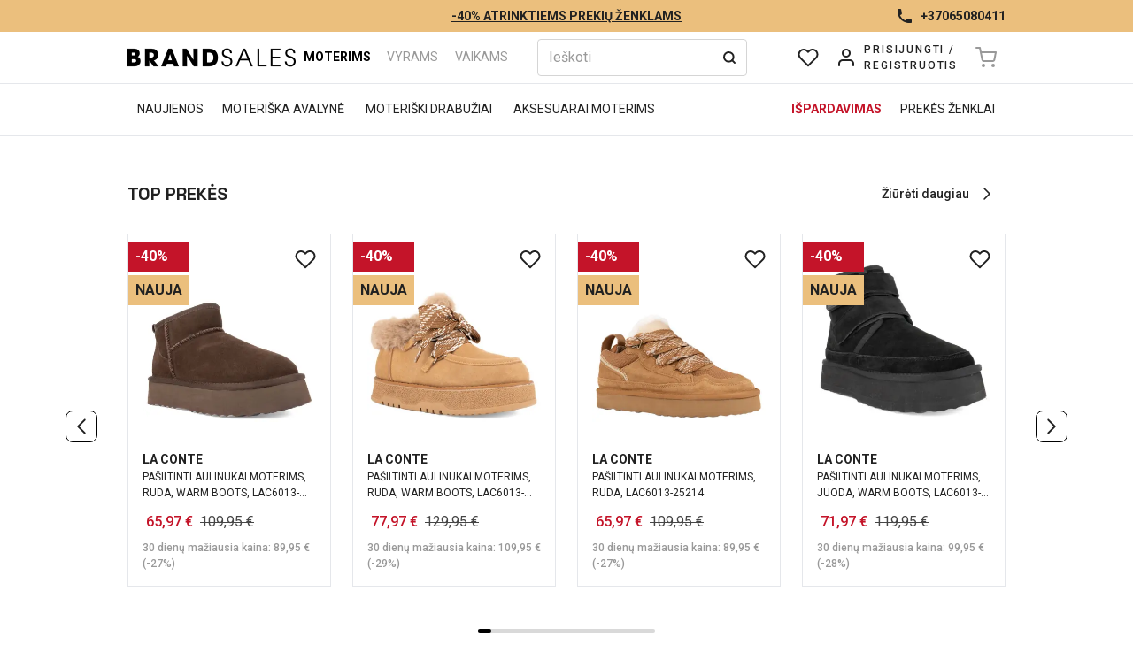

--- FILE ---
content_type: text/html; charset=utf-8
request_url: https://brandsales.lt/lt
body_size: 87982
content:
<!DOCTYPE html><html lang="lt" dir="ltr" class="__variable_0cb770 __variable_8e2105"><head><meta charSet="utf-8"/><meta name="viewport" content="width=device-width, initial-scale=1"/><meta name="viewport" content="width=device-width, minimum-scale=1, maximum-scale=1, user-scalable=no"/><link rel="stylesheet" href="/_next/static/css/52146899dc157e15.css" data-precedence="next"/><link rel="stylesheet" href="/_next/static/css/bd57ca383ca5ce10.css" data-precedence="next"/><link rel="stylesheet" href="/_next/static/css/0085393ddbbec37c.css" data-precedence="next"/><link rel="preload" as="script" fetchPriority="low" href="/_next/static/chunks/webpack-4b0320be4d1c5aff.js"/><script src="/_next/static/chunks/fd9d1056-420ee24c5914a4e5.js" async=""></script><script src="/_next/static/chunks/8747-44ab35c916780de7.js" async=""></script><script src="/_next/static/chunks/main-app-a737d30a7311ba39.js" async=""></script><script src="/_next/static/chunks/594-0399070212256d84.js" async=""></script><script src="/_next/static/chunks/3137-42d493a01b55e624.js" async=""></script><script src="/_next/static/chunks/3160-efa01141410f17cd.js" async=""></script><script src="/_next/static/chunks/9787-4883bafc780d7c25.js" async=""></script><script src="/_next/static/chunks/1886-c28d543091321bb7.js" async=""></script><script src="/_next/static/chunks/1129-e408dfc98ef576b9.js" async=""></script><script src="/_next/static/chunks/app/%5Blang%5D/layout-0e644ad302680848.js" async=""></script><script src="/_next/static/chunks/8104-94daf9d454ce9ee3.js" async=""></script><script src="/_next/static/chunks/5878-22cce9f3055605ac.js" async=""></script><script src="/_next/static/chunks/app/%5Blang%5D/error-fa386afce989c75e.js" async=""></script><script src="/_next/static/chunks/8586-48b01fbca7702de4.js" async=""></script><script src="/_next/static/chunks/7426-d3508e41f9ef3ea1.js" async=""></script><script src="/_next/static/chunks/2580-6e52ab0d1c93d8e3.js" async=""></script><script src="/_next/static/chunks/1434-9af84871363b6e0f.js" async=""></script><script src="/_next/static/chunks/5586-80810e03733398bd.js" async=""></script><script src="/_next/static/chunks/6010-5688681851232448.js" async=""></script><script src="/_next/static/chunks/3531-4a1cdd769b5a496e.js" async=""></script><script src="/_next/static/chunks/5490-b9321b5e56a839b7.js" async=""></script><script src="/_next/static/chunks/7165-91bf26abb6e7ccbc.js" async=""></script><script src="/_next/static/chunks/4101-83ef15f152d190d8.js" async=""></script><script src="/_next/static/chunks/4424-08701f1ee026eaa2.js" async=""></script><script src="/_next/static/chunks/6517-0a3ab8b3198c829f.js" async=""></script><script src="/_next/static/chunks/7533-528504cea4504b28.js" async=""></script><script src="/_next/static/chunks/app/%5Blang%5D/(main)/page-50c69726ab01f085.js" async=""></script><script src="/_next/static/chunks/3368-1e549d4bc9afff6e.js" async=""></script><script src="/_next/static/chunks/7339-b192cc3fb728d9bd.js" async=""></script><script src="/_next/static/chunks/1433-71f81f7be70ee8e8.js" async=""></script><script src="/_next/static/chunks/app/%5Blang%5D/(main)/layout-57d0bcc8aab649f2.js" async=""></script><link rel="preload" href="https://www.googletagmanager.com/gtm.js?id=GTM-52RZTTB" as="script"/><link rel="preload" href="https://connect.facebook.net/en_US/all.js" as="script" crossorigin=""/><meta name="next-size-adjust"/><meta name="opay-developer-access-verification" content="8U2258CFEJ"/><link rel="manifest" href="/site.webmanifest"/><title>Avalynė Internetu | Batai moterims, vyrams, vaikams | Brandsales.lt | Brandsales.lt</title><meta name="title" content="Avalynė Internetu | Batai moterims, vyrams, vaikams | Brandsales.lt"/><meta name="description" content="Moteriška, vyriška, vaikiška avalynė ir aksesuarai internetu. Žinomų prekių ženklų batai, basutės, laisvalaikio bateliai, kedai, aulinukai ir auliniai batai. Didelis avalynės pasirinkimas ir išpardavimas internete. Bandsales LT visada geros kainos!"/><meta property="og:type" content="website"/><meta property="og:title" content="Avalynė Internetu | Batai moterims, vyrams, vaikams | Brandsales.lt"/><meta property="og:description" content="Moteriška, vyriška, vaikiška avalynė ir aksesuarai internetu. Žinomų prekių ženklų batai, basutės, laisvalaikio bateliai, kedai, aulinukai ir auliniai batai. Didelis avalynės pasirinkimas ir išpardavimas internete. Bandsales LT visada geros kainos!"/><meta property="og:site_name" content="Brandsales"/><meta property="og:url" content="https://brandsales.lt/"/><meta property="og:image" content="/card.png"/><meta property="og:image:width" content="800"/><meta property="og:image:height" content="600"/><meta property="og:image:alt" content="Brandsales"/><meta name="robots" content="index,follow"/><meta name="googlebot" content="index,follow"/><script src="/_next/static/chunks/polyfills-42372ed130431b0a.js" noModule=""></script></head><body><div id="fb-root"></div><div class="fixed top-0 z-40 w-full whitespace-nowrap bg-gold"><div class="container relative flex h-9 items-center justify-center text-sm font-bold"><div class="z-40 overflow-hidden text-ellipsis underline">-40% ATRINKTIEMS PREKIŲ ŽENKLAMS</div><div class="container absolute hidden h-full w-full items-center justify-end lg:flex"><a href="tel:+37065080411" class="flex items-center"><svg viewBox="0 0 20 20" width="20" height="20" fill="none" shape-rendering="geometricPrecision" class="mr-2"><path d="M2 3C2 2.44772 2.44772 2 3 2H5.15287C5.64171 2 6.0589 2.35341 6.13927 2.8356L6.87858 7.27147C6.95075 7.70451 6.73206 8.13397 6.3394 8.3303L4.79126 9.10437C5.90756 11.8783 8.12168 14.0924 10.8956 15.2087L11.6697 13.6606C11.866 13.2679 12.2955 13.0492 12.7285 13.1214L17.1644 13.8607C17.6466 13.9411 18 14.3583 18 14.8471V17C18 17.5523 17.5523 18 17 18H15C7.8203 18 2 12.1797 2 5V3Z" fill="currentColor"></path></svg><div>+37065080411</div></a></div></div></div><div class="fixed top-[36px] z-40 w-full bg-primary transition-all duration-150 lg:border-b"><nav class="relative z-40 border-b bg-white p-2"><div class="container flex items-center justify-between gap-3 max-sm:px-0"><!--$--><div class="lg:hidden"><button type="button" data-variant="ghost" class="max-md:w-full rootButton p-2 ghostButton" style="width:44px;height:44px" aria-label="Menu"><svg width="24" height="24" viewBox="0 0 24 24" fill="none" stroke="currentColor" xmlns="http://www.w3.org/2000/svg"><path d="M3 6H21" stroke-width="2" stroke-linecap="round" stroke-linejoin="round"></path><path d="M3 12H21" stroke-width="2" stroke-linecap="round" stroke-linejoin="round"></path><path d="M3 18H21" stroke-width="2" stroke-linecap="round" stroke-linejoin="round"></path></svg></button></div><!--/$--><a class="" href="/lt"><img alt="Avalynės ir drabužių parduotuvė internete" title="Avalynės ir drabužių parduotuvė internete" loading="lazy" width="190" height="43" decoding="async" data-nimg="1" class="object-contain w-[130px] sm:w-[190px]" style="color:transparent" srcSet="/_next/image?url=%2F_next%2Fstatic%2Fmedia%2Fbrandsales.f996fdd1.png&amp;w=256&amp;q=85 1x, /_next/image?url=%2F_next%2Fstatic%2Fmedia%2Fbrandsales.f996fdd1.png&amp;w=384&amp;q=85 2x" src="/_next/image?url=%2F_next%2Fstatic%2Fmedia%2Fbrandsales.f996fdd1.png&amp;w=384&amp;q=85"/></a><div class="flex flex-1 items-center justify-between"><div class="mr-6 hidden items-center justify-center text-sm uppercase text-accent-2 lg:flex"><a class="navButton font-bold text-black" title="Moterims" href="/lt/category/moterims">Moterims</a><a class="navButton" title="Vyrams" href="/lt/category/vyrams">Vyrams</a><a class="navButton" title="Vaikams" href="/lt/category/vaikams">Vaikams</a></div><div class="mr-12 hidden w-full lg:flex"><div class="fixed flex max-h-[calc(100%-97px)] w-full flex-col bg-white max-md:top-[97px] md:relative"><div class="flex w-full items-center bg-white max-lg:shadow-xl"><form class="relative flex-1"><input type="text" placeholder="Ieškoti" data-testid="searchbar" class="relative !pr-8" value=""/><button type="submit" class="absolute inset-y-0 right-0 flex items-center pr-3"><svg width="16" height="16" viewBox="0 0 16 16" fill="none" xmlns="http://www.w3.org/2000/svg"><path d="M7.33333 12.6667C10.2789 12.6667 12.6667 10.2789 12.6667 7.33333C12.6667 4.38781 10.2789 2 7.33333 2C4.38781 2 2 4.38781 2 7.33333C2 10.2789 4.38781 12.6667 7.33333 12.6667Z" stroke="currentColor" stroke-width="2" stroke-linecap="round" stroke-linejoin="round"></path><path d="M14.0001 14.0001L11.1001 11.1001" stroke="currentColor" stroke-width="2" stroke-linecap="round" stroke-linejoin="round"></path></svg></button></form></div></div></div></div><div class="flex"><div class="max-lg:hidden"><button type="button" data-variant="ghost" class="max-md:w-full rootButton p-2 ghostButton" style="width:42px;height:42px"><svg width="24" height="24" viewBox="0 0 24 24" fill="none" xmlns="http://www.w3.org/2000/svg" class=""><path d="M20.84 4.60999C20.3292 4.099 19.7228 3.69364 19.0554 3.41708C18.3879 3.14052 17.6725 2.99817 16.95 2.99817C16.2275 2.99817 15.5121 3.14052 14.8446 3.41708C14.1772 3.69364 13.5708 4.099 13.06 4.60999L12 5.66999L10.94 4.60999C9.90831 3.5783 8.50903 2.9987 7.05 2.9987C5.59097 2.9987 4.19169 3.5783 3.16 4.60999C2.12831 5.64169 1.54871 7.04096 1.54871 8.49999C1.54871 9.95903 2.12831 11.3583 3.16 12.39L4.22 13.45L12 21.23L19.78 13.45L20.84 12.39C21.351 11.8792 21.7564 11.2728 22.0329 10.6053C22.3095 9.93789 22.4518 9.22248 22.4518 8.49999C22.4518 7.77751 22.3095 7.0621 22.0329 6.39464C21.7564 5.72718 21.351 5.12075 20.84 4.60999V4.60999Z" stroke="currentColor" stroke-width="2" stroke-linecap="round" stroke-linejoin="round"></path></svg></button></div><button type="button" data-variant="ghost" class="max-md:w-full rootButton p-2 ghostButton lg:hidden" style="width:44px;height:44px" data-testid="search-toggle"><svg width="24" height="24" viewBox="0 0 24 24" fill="none" xmlns="http://www.w3.org/2000/svg"><path d="M11 19C15.4183 19 19 15.4183 19 11C19 6.58172 15.4183 3 11 3C6.58172 3 3 6.58172 3 11C3 15.4183 6.58172 19 11 19Z" stroke="currentColor" stroke-width="2" stroke-linecap="round" stroke-linejoin="round"></path><path d="M21 21L16.65 16.65" stroke="currentColor" stroke-width="2" stroke-linecap="round" stroke-linejoin="round"></path></svg></button><a href="/lt/login"><div class="inline-flex h-11 items-center rounded px-2.5 hover:bg-accent-5 lg:h-[42px]"><div class="relative mr-2"><svg width="24" height="24" viewBox="0 0 24 24" fill="none" xmlns="http://www.w3.org/2000/svg"><path d="M20 21V19C20 17.9391 19.5786 16.9217 18.8284 16.1716C18.0783 15.4214 17.0609 15 16 15H8C6.93913 15 5.92172 15.4214 5.17157 16.1716C4.42143 16.9217 4 17.9391 4 19V21" stroke="currentColor" stroke-width="2" stroke-linecap="round" stroke-linejoin="round"></path><path d="M12 11C14.2091 11 16 9.20914 16 7C16 4.79086 14.2091 3 12 3C9.79086 3 8 4.79086 8 7C8 9.20914 9.79086 11 12 11Z" stroke="currentColor" stroke-width="2" stroke-linecap="round" stroke-linejoin="round"></path></svg></div><div class="hidden text-overline text-xs font-medium uppercase lg:block">Prisijungti<!-- --> /<br/>Registruotis</div></div></a><button type="button" data-variant="ghost" class="max-md:w-full h-[42px] rootButton p-2 ghostButton relative inline-flex h-11 w-11 items-center justify-center rounded hover:bg-accent-5 focus:outline-0 !bg-transparent" disabled="" data-testid="mini-cart" aria-haspopup="dialog" aria-expanded="false" aria-controls="radix-:R4hafnkva:" data-state="closed"><svg width="24" height="24" viewBox="0 0 24 24" stroke="currentColor" fill="none" xmlns="http://www.w3.org/2000/svg"><path d="M9 22C9.55228 22 10 21.5523 10 21C10 20.4477 9.55228 20 9 20C8.44772 20 8 20.4477 8 21C8 21.5523 8.44772 22 9 22Z" stroke-width="2" stroke-linecap="round" stroke-linejoin="round"></path><path d="M20 22C20.5523 22 21 21.5523 21 21C21 20.4477 20.5523 20 20 20C19.4477 20 19 20.4477 19 21C19 21.5523 19.4477 22 20 22Z" stroke-width="2" stroke-linecap="round" stroke-linejoin="round"></path><path d="M1 1H5L7.68 14.39C7.77144 14.8504 8.02191 15.264 8.38755 15.5583C8.75318 15.8526 9.2107 16.009 9.68 16H19.4C19.8693 16.009 20.3268 15.8526 20.6925 15.5583C21.0581 15.264 21.3086 14.8504 21.4 14.39L23 6H6" stroke-width="2" stroke-linecap="round" stroke-linejoin="round"></path></svg></button></div></div></nav><nav class="group container hidden justify-between bg-white py-2 transition-[margin] duration-500 lg:flex"><div class="flex"><a class="navButton" title="Naujienos" href="https://brandsales.lt/lt/naujienos/moterims">Naujienos</a><a class="navButton" title="Moteriška avalynė" href="/lt/category/moterims/moteriska-avalyne">Moteriška avalynė</a><a class="navButton" title="Moteriški drabužiai" href="/lt/category/moterims/moteriski-drabuziai">Moteriški drabužiai</a><a class="navButton" title="Aksesuarai moterims" href="/lt/category/moterims/aksesuarai-moterims">Aksesuarai moterims</a></div><div class="flex items-center"><a title="Išpardavimas" class="navButton first:font-bold first:text-red" href="/lt/ispardavimas/moterims">Išpardavimas</a><a title="Prekės ženklai" class="navButton first:font-bold first:text-red" href="/lt/brands">Prekės ženklai</a></div></nav></div><main><div class="relative mx-auto max-w-[1920px]"><div class="keen-slider aspect-[75/104] sm:aspect-[683/279] object-center flex-wrap"><div class="keen-slider__slide"><a href="https://brandsales.lt/lt/category/prekiu-zenklai?brand=SERGIO%20MORETTI&amp;brand=GRUNER%20SCHUHE&amp;brand=LA%20CONTE&amp;s=3"><div class="h-full bg-center bg-contain bg-no-repeat [background-image:var(--image-url)] sm:[background-image:var(--desktop-image-url)]" style="--image-url:url(/_next/image?url=https%3A%2F%2Fbrandsales.lt%2Fmedia%2Fimage%2Frich-editor%2Fnaujasbrandsaleslttelefonui1125x1650-696a525860d01.jpg&amp;w=640&amp;q=85);--desktop-image-url:url(/_next/image?url=https%3A%2F%2Fbrandsales.lt%2Fmedia%2Fimage%2Frich-editor%2Fbrandsalesltsyliu-696a52585f158.jpg&amp;w=1200&amp;q=85)"></div></a><div class="absolute left-4 top-6 w-10/12 text-white lg:left-28 lg:top-1/3 lg:w-5/12"><div class="mb-4 font-grotesk text-2xl uppercase md:text-4xl lg:mb-2"></div></div></div></div></div><div class="container mt-6 lg:mt-11"><div class="mb-6 flex items-center justify-between"><h4>TOP PREKĖS</h4><a class="ghostButton flex items-center font-medium" href="https://brandsales.lt/lt/category/prekiu-zenklai?brand=SERGIO%20MORETTI&amp;brand=GRUNER%20SCHUHE&amp;brand=LA%20CONTE&amp;s=3"><span class="mr-2">Žiūrėti daugiau</span><svg viewBox="0 0 24 24" width="24" height="24" stroke="currentColor" stroke-width="1.5" stroke-linecap="round" stroke-linejoin="round" fill="none" shape-rendering="geometricPrecision"><path d="M9 18l6-6-6-6"></path></svg></a></div><div class="lg:max-xl:px-12"><div class="relative w-full"><div class="keen-slider opacity-0"><div class="group relative w-full border keen-slider__slide" id="45020"><button aria-label="Add to wishlist" class="WishlistButton_root__Wt8Ty absolute right-0 top-0 z-10"><svg width="24" height="24" viewBox="0 0 24 24" fill="none" xmlns="http://www.w3.org/2000/svg" class="WishlistButton_icon__ngdQY"><path d="M20.84 4.60999C20.3292 4.099 19.7228 3.69364 19.0554 3.41708C18.3879 3.14052 17.6725 2.99817 16.95 2.99817C16.2275 2.99817 15.5121 3.14052 14.8446 3.41708C14.1772 3.69364 13.5708 4.099 13.06 4.60999L12 5.66999L10.94 4.60999C9.90831 3.5783 8.50903 2.9987 7.05 2.9987C5.59097 2.9987 4.19169 3.5783 3.16 4.60999C2.12831 5.64169 1.54871 7.04096 1.54871 8.49999C1.54871 9.95903 2.12831 11.3583 3.16 12.39L4.22 13.45L12 21.23L19.78 13.45L20.84 12.39C21.351 11.8792 21.7564 11.2728 22.0329 10.6053C22.3095 9.93789 22.4518 9.22248 22.4518 8.49999C22.4518 7.77751 22.3095 7.0621 22.0329 6.39464C21.7564 5.72718 21.351 5.12075 20.84 4.60999V4.60999Z" stroke="currentColor" stroke-width="2" stroke-linecap="round" stroke-linejoin="round"></path></svg></button><div class="flex h-full flex-col"><a aria-label="Pašiltinti aulinukai moterims, Ruda, warm boots, lac6013-25212brw" class="z-[1] flex flex-1 cursor-pointer flex-col" href="/lt/product/lac6013-25212brw"><div class="relative aspect-square"><img alt="Pašiltinti aulinukai moterims, Ruda, warm boots, lac6013-25212brw" loading="lazy" width="300" height="300" decoding="async" data-nimg="1" class="object-contain p-4" style="color:transparent;background-size:cover;background-position:50% 50%;background-repeat:no-repeat;background-image:url(&quot;[data-uri]&quot;)" srcSet="/_next/image?url=https%3A%2F%2Fbrandsales.lt%2Fmedia%2Fcache%2Foriginal%2F7d%2Fe0%2F15055c096e45afb4922516b0a77d.jpg&amp;w=384&amp;q=75 1x, /_next/image?url=https%3A%2F%2Fbrandsales.lt%2Fmedia%2Fcache%2Foriginal%2F7d%2Fe0%2F15055c096e45afb4922516b0a77d.jpg&amp;w=640&amp;q=75 2x" src="/_next/image?url=https%3A%2F%2Fbrandsales.lt%2Fmedia%2Fcache%2Foriginal%2F7d%2Fe0%2F15055c096e45afb4922516b0a77d.jpg&amp;w=640&amp;q=75"/><div class="absolute bottom-0 left-0 right-0 z-[2] flex cursor-default flex-col justify-end hidden lg:group-hover:flex"><button data-testid="quick-buy-button" class="flex items-center justify-center rounded-t border-b bg-white p-2 text-sm font-bold" type="button"><svg width="24" height="24" viewBox="0 0 24 24" fill="none" xmlns="http://www.w3.org/2000/svg"><path d="M12 7V17" stroke="currentColor" stroke-width="2" stroke-linecap="round" stroke-linejoin="round"></path><path d="M7 12H17" stroke="currentColor" stroke-width="2" stroke-linecap="round" stroke-linejoin="round"></path></svg><span class="ml-2">Greitas pirkimas</span></button></div></div><div class="flex flex-1 flex-col p-4"><div class="flex flex-col mb-2 gap-1 h-full flex-1"><span class="text-sm font-bold">LA CONTE</span><div class="uppercase text-[12px] line-clamp-2">Pašiltinti aulinukai moterims, Ruda, warm boots, lac6013-25212brw</div></div><div class="flex flex-wrap mb-0"><span class="m-1 font-medium text-red">65,97 €</span><span class="m-1 text-secondary line-through">109,95 €</span></div><div class="mt-1 text-xs font-medium text-accent-2">30 dienų mažiausia kaina: 89,95 € (-27%)</div><div class="relative mt-4 h-[42px] hidden"><button type="button" data-variant="alternate" class="max-md:w-full h-[42px] rootButton p-2 alternateButton absolute top-0 z-10 w-full">Greitas pirkimas</button></div></div><div class="absolute left-0 top-2 z-[2] grid items-start gap-1"></div></a></div></div><div class="group relative w-full border keen-slider__slide" id="45027"><button aria-label="Add to wishlist" class="WishlistButton_root__Wt8Ty absolute right-0 top-0 z-10"><svg width="24" height="24" viewBox="0 0 24 24" fill="none" xmlns="http://www.w3.org/2000/svg" class="WishlistButton_icon__ngdQY"><path d="M20.84 4.60999C20.3292 4.099 19.7228 3.69364 19.0554 3.41708C18.3879 3.14052 17.6725 2.99817 16.95 2.99817C16.2275 2.99817 15.5121 3.14052 14.8446 3.41708C14.1772 3.69364 13.5708 4.099 13.06 4.60999L12 5.66999L10.94 4.60999C9.90831 3.5783 8.50903 2.9987 7.05 2.9987C5.59097 2.9987 4.19169 3.5783 3.16 4.60999C2.12831 5.64169 1.54871 7.04096 1.54871 8.49999C1.54871 9.95903 2.12831 11.3583 3.16 12.39L4.22 13.45L12 21.23L19.78 13.45L20.84 12.39C21.351 11.8792 21.7564 11.2728 22.0329 10.6053C22.3095 9.93789 22.4518 9.22248 22.4518 8.49999C22.4518 7.77751 22.3095 7.0621 22.0329 6.39464C21.7564 5.72718 21.351 5.12075 20.84 4.60999V4.60999Z" stroke="currentColor" stroke-width="2" stroke-linecap="round" stroke-linejoin="round"></path></svg></button><div class="flex h-full flex-col"><a aria-label="Pašiltinti aulinukai moterims, Ruda, warm boots, lac6013-25204" class="z-[1] flex flex-1 cursor-pointer flex-col" href="/lt/product/lac6013-25204"><div class="relative aspect-square"><img alt="Pašiltinti aulinukai moterims, Ruda, warm boots, lac6013-25204" loading="lazy" width="300" height="300" decoding="async" data-nimg="1" class="object-contain p-4" style="color:transparent;background-size:cover;background-position:50% 50%;background-repeat:no-repeat;background-image:url(&quot;[data-uri]&quot;)" srcSet="/_next/image?url=https%3A%2F%2Fbrandsales.lt%2Fmedia%2Fcache%2Foriginal%2F0b%2Fe6%2F77fc95babd6b703f82c0b1ab0049.jpg&amp;w=384&amp;q=75 1x, /_next/image?url=https%3A%2F%2Fbrandsales.lt%2Fmedia%2Fcache%2Foriginal%2F0b%2Fe6%2F77fc95babd6b703f82c0b1ab0049.jpg&amp;w=640&amp;q=75 2x" src="/_next/image?url=https%3A%2F%2Fbrandsales.lt%2Fmedia%2Fcache%2Foriginal%2F0b%2Fe6%2F77fc95babd6b703f82c0b1ab0049.jpg&amp;w=640&amp;q=75"/><div class="absolute bottom-0 left-0 right-0 z-[2] flex cursor-default flex-col justify-end hidden lg:group-hover:flex"><button data-testid="quick-buy-button" class="flex items-center justify-center rounded-t border-b bg-white p-2 text-sm font-bold" type="button"><svg width="24" height="24" viewBox="0 0 24 24" fill="none" xmlns="http://www.w3.org/2000/svg"><path d="M12 7V17" stroke="currentColor" stroke-width="2" stroke-linecap="round" stroke-linejoin="round"></path><path d="M7 12H17" stroke="currentColor" stroke-width="2" stroke-linecap="round" stroke-linejoin="round"></path></svg><span class="ml-2">Greitas pirkimas</span></button></div></div><div class="flex flex-1 flex-col p-4"><div class="flex flex-col mb-2 gap-1 h-full flex-1"><span class="text-sm font-bold">LA CONTE</span><div class="uppercase text-[12px] line-clamp-2">Pašiltinti aulinukai moterims, Ruda, warm boots, lac6013-25204</div></div><div class="flex flex-wrap mb-0"><span class="m-1 font-medium text-red">77,97 €</span><span class="m-1 text-secondary line-through">129,95 €</span></div><div class="mt-1 text-xs font-medium text-accent-2">30 dienų mažiausia kaina: 109,95 € (-29%)</div><div class="relative mt-4 h-[42px] hidden"><button type="button" data-variant="alternate" class="max-md:w-full h-[42px] rootButton p-2 alternateButton absolute top-0 z-10 w-full">Greitas pirkimas</button></div></div><div class="absolute left-0 top-2 z-[2] grid items-start gap-1"></div></a></div></div><div class="group relative w-full border keen-slider__slide" id="45036"><button aria-label="Add to wishlist" class="WishlistButton_root__Wt8Ty absolute right-0 top-0 z-10"><svg width="24" height="24" viewBox="0 0 24 24" fill="none" xmlns="http://www.w3.org/2000/svg" class="WishlistButton_icon__ngdQY"><path d="M20.84 4.60999C20.3292 4.099 19.7228 3.69364 19.0554 3.41708C18.3879 3.14052 17.6725 2.99817 16.95 2.99817C16.2275 2.99817 15.5121 3.14052 14.8446 3.41708C14.1772 3.69364 13.5708 4.099 13.06 4.60999L12 5.66999L10.94 4.60999C9.90831 3.5783 8.50903 2.9987 7.05 2.9987C5.59097 2.9987 4.19169 3.5783 3.16 4.60999C2.12831 5.64169 1.54871 7.04096 1.54871 8.49999C1.54871 9.95903 2.12831 11.3583 3.16 12.39L4.22 13.45L12 21.23L19.78 13.45L20.84 12.39C21.351 11.8792 21.7564 11.2728 22.0329 10.6053C22.3095 9.93789 22.4518 9.22248 22.4518 8.49999C22.4518 7.77751 22.3095 7.0621 22.0329 6.39464C21.7564 5.72718 21.351 5.12075 20.84 4.60999V4.60999Z" stroke="currentColor" stroke-width="2" stroke-linecap="round" stroke-linejoin="round"></path></svg></button><div class="flex h-full flex-col"><a aria-label="Pašiltinti aulinukai moterims, Ruda, LAC6013-25214" class="z-[1] flex flex-1 cursor-pointer flex-col" href="/lt/product/lac6013-25214"><div class="relative aspect-square"><img alt="Pašiltinti aulinukai moterims, Ruda, LAC6013-25214" loading="lazy" width="300" height="300" decoding="async" data-nimg="1" class="object-contain p-4" style="color:transparent;background-size:cover;background-position:50% 50%;background-repeat:no-repeat;background-image:url(&quot;[data-uri]&quot;)" srcSet="/_next/image?url=https%3A%2F%2Fbrandsales.lt%2Fmedia%2Fcache%2Foriginal%2F45%2F78%2Fd5a1db5326e4f4c177bf53302470.jpg&amp;w=384&amp;q=75 1x, /_next/image?url=https%3A%2F%2Fbrandsales.lt%2Fmedia%2Fcache%2Foriginal%2F45%2F78%2Fd5a1db5326e4f4c177bf53302470.jpg&amp;w=640&amp;q=75 2x" src="/_next/image?url=https%3A%2F%2Fbrandsales.lt%2Fmedia%2Fcache%2Foriginal%2F45%2F78%2Fd5a1db5326e4f4c177bf53302470.jpg&amp;w=640&amp;q=75"/><div class="absolute bottom-0 left-0 right-0 z-[2] flex cursor-default flex-col justify-end hidden lg:group-hover:flex"><button data-testid="quick-buy-button" class="flex items-center justify-center rounded-t border-b bg-white p-2 text-sm font-bold" type="button"><svg width="24" height="24" viewBox="0 0 24 24" fill="none" xmlns="http://www.w3.org/2000/svg"><path d="M12 7V17" stroke="currentColor" stroke-width="2" stroke-linecap="round" stroke-linejoin="round"></path><path d="M7 12H17" stroke="currentColor" stroke-width="2" stroke-linecap="round" stroke-linejoin="round"></path></svg><span class="ml-2">Greitas pirkimas</span></button></div></div><div class="flex flex-1 flex-col p-4"><div class="flex flex-col mb-2 gap-1 h-full flex-1"><span class="text-sm font-bold">LA CONTE</span><div class="uppercase text-[12px] line-clamp-2">Pašiltinti aulinukai moterims, Ruda, LAC6013-25214</div></div><div class="flex flex-wrap mb-0"><span class="m-1 font-medium text-red">65,97 €</span><span class="m-1 text-secondary line-through">109,95 €</span></div><div class="mt-1 text-xs font-medium text-accent-2">30 dienų mažiausia kaina: 89,95 € (-27%)</div><div class="relative mt-4 h-[42px] hidden"><button type="button" data-variant="alternate" class="max-md:w-full h-[42px] rootButton p-2 alternateButton absolute top-0 z-10 w-full">Greitas pirkimas</button></div></div><div class="absolute left-0 top-2 z-[2] grid items-start gap-1"></div></a></div></div><div class="group relative w-full border keen-slider__slide" id="45039"><button aria-label="Add to wishlist" class="WishlistButton_root__Wt8Ty absolute right-0 top-0 z-10"><svg width="24" height="24" viewBox="0 0 24 24" fill="none" xmlns="http://www.w3.org/2000/svg" class="WishlistButton_icon__ngdQY"><path d="M20.84 4.60999C20.3292 4.099 19.7228 3.69364 19.0554 3.41708C18.3879 3.14052 17.6725 2.99817 16.95 2.99817C16.2275 2.99817 15.5121 3.14052 14.8446 3.41708C14.1772 3.69364 13.5708 4.099 13.06 4.60999L12 5.66999L10.94 4.60999C9.90831 3.5783 8.50903 2.9987 7.05 2.9987C5.59097 2.9987 4.19169 3.5783 3.16 4.60999C2.12831 5.64169 1.54871 7.04096 1.54871 8.49999C1.54871 9.95903 2.12831 11.3583 3.16 12.39L4.22 13.45L12 21.23L19.78 13.45L20.84 12.39C21.351 11.8792 21.7564 11.2728 22.0329 10.6053C22.3095 9.93789 22.4518 9.22248 22.4518 8.49999C22.4518 7.77751 22.3095 7.0621 22.0329 6.39464C21.7564 5.72718 21.351 5.12075 20.84 4.60999V4.60999Z" stroke="currentColor" stroke-width="2" stroke-linecap="round" stroke-linejoin="round"></path></svg></button><div class="flex h-full flex-col"><a aria-label="Pašiltinti aulinukai moterims, Juoda, warm boots, LAC6013-25213" class="z-[1] flex flex-1 cursor-pointer flex-col" href="/lt/product/lac6013-25213"><div class="relative aspect-square"><img alt="Pašiltinti aulinukai moterims, Juoda, warm boots, LAC6013-25213" loading="lazy" width="300" height="300" decoding="async" data-nimg="1" class="object-contain p-4" style="color:transparent;background-size:cover;background-position:50% 50%;background-repeat:no-repeat;background-image:url(&quot;[data-uri]&quot;)" srcSet="/_next/image?url=https%3A%2F%2Fbrandsales.lt%2Fmedia%2Fcache%2Foriginal%2F4c%2F09%2F4d3416b0c7b59664360485cccba7.jpg&amp;w=384&amp;q=75 1x, /_next/image?url=https%3A%2F%2Fbrandsales.lt%2Fmedia%2Fcache%2Foriginal%2F4c%2F09%2F4d3416b0c7b59664360485cccba7.jpg&amp;w=640&amp;q=75 2x" src="/_next/image?url=https%3A%2F%2Fbrandsales.lt%2Fmedia%2Fcache%2Foriginal%2F4c%2F09%2F4d3416b0c7b59664360485cccba7.jpg&amp;w=640&amp;q=75"/><div class="absolute bottom-0 left-0 right-0 z-[2] flex cursor-default flex-col justify-end hidden lg:group-hover:flex"><button data-testid="quick-buy-button" class="flex items-center justify-center rounded-t border-b bg-white p-2 text-sm font-bold" type="button"><svg width="24" height="24" viewBox="0 0 24 24" fill="none" xmlns="http://www.w3.org/2000/svg"><path d="M12 7V17" stroke="currentColor" stroke-width="2" stroke-linecap="round" stroke-linejoin="round"></path><path d="M7 12H17" stroke="currentColor" stroke-width="2" stroke-linecap="round" stroke-linejoin="round"></path></svg><span class="ml-2">Greitas pirkimas</span></button></div></div><div class="flex flex-1 flex-col p-4"><div class="flex flex-col mb-2 gap-1 h-full flex-1"><span class="text-sm font-bold">LA CONTE</span><div class="uppercase text-[12px] line-clamp-2">Pašiltinti aulinukai moterims, Juoda, warm boots, LAC6013-25213</div></div><div class="flex flex-wrap mb-0"><span class="m-1 font-medium text-red">71,97 €</span><span class="m-1 text-secondary line-through">119,95 €</span></div><div class="mt-1 text-xs font-medium text-accent-2">30 dienų mažiausia kaina: 99,95 € (-28%)</div><div class="relative mt-4 h-[42px] hidden"><button type="button" data-variant="alternate" class="max-md:w-full h-[42px] rootButton p-2 alternateButton absolute top-0 z-10 w-full">Greitas pirkimas</button></div></div><div class="absolute left-0 top-2 z-[2] grid items-start gap-1"></div></a></div></div><div class="group relative w-full border keen-slider__slide" id="45105"><button aria-label="Add to wishlist" class="WishlistButton_root__Wt8Ty absolute right-0 top-0 z-10"><svg width="24" height="24" viewBox="0 0 24 24" fill="none" xmlns="http://www.w3.org/2000/svg" class="WishlistButton_icon__ngdQY"><path d="M20.84 4.60999C20.3292 4.099 19.7228 3.69364 19.0554 3.41708C18.3879 3.14052 17.6725 2.99817 16.95 2.99817C16.2275 2.99817 15.5121 3.14052 14.8446 3.41708C14.1772 3.69364 13.5708 4.099 13.06 4.60999L12 5.66999L10.94 4.60999C9.90831 3.5783 8.50903 2.9987 7.05 2.9987C5.59097 2.9987 4.19169 3.5783 3.16 4.60999C2.12831 5.64169 1.54871 7.04096 1.54871 8.49999C1.54871 9.95903 2.12831 11.3583 3.16 12.39L4.22 13.45L12 21.23L19.78 13.45L20.84 12.39C21.351 11.8792 21.7564 11.2728 22.0329 10.6053C22.3095 9.93789 22.4518 9.22248 22.4518 8.49999C22.4518 7.77751 22.3095 7.0621 22.0329 6.39464C21.7564 5.72718 21.351 5.12075 20.84 4.60999V4.60999Z" stroke="currentColor" stroke-width="2" stroke-linecap="round" stroke-linejoin="round"></path></svg></button><div class="flex h-full flex-col"><a aria-label="Aulinukai moterims, Juoda, Booties, SMR6014-25201" class="z-[1] flex flex-1 cursor-pointer flex-col" href="/lt/product/smr6014-25201"><div class="relative aspect-square"><img alt="Aulinukai moterims, Juoda, Booties, SMR6014-25201" loading="lazy" width="300" height="300" decoding="async" data-nimg="1" class="object-contain p-4" style="color:transparent;background-size:cover;background-position:50% 50%;background-repeat:no-repeat;background-image:url(&quot;[data-uri]&quot;)" srcSet="/_next/image?url=https%3A%2F%2Fbrandsales.lt%2Fmedia%2Fcache%2Foriginal%2F9f%2Fe4%2F150154e5a75b606a6a06f55d289f.jpg&amp;w=384&amp;q=75 1x, /_next/image?url=https%3A%2F%2Fbrandsales.lt%2Fmedia%2Fcache%2Foriginal%2F9f%2Fe4%2F150154e5a75b606a6a06f55d289f.jpg&amp;w=640&amp;q=75 2x" src="/_next/image?url=https%3A%2F%2Fbrandsales.lt%2Fmedia%2Fcache%2Foriginal%2F9f%2Fe4%2F150154e5a75b606a6a06f55d289f.jpg&amp;w=640&amp;q=75"/><div class="absolute bottom-0 left-0 right-0 z-[2] flex cursor-default flex-col justify-end hidden lg:group-hover:flex"><button data-testid="quick-buy-button" class="flex items-center justify-center rounded-t border-b bg-white p-2 text-sm font-bold" type="button"><svg width="24" height="24" viewBox="0 0 24 24" fill="none" xmlns="http://www.w3.org/2000/svg"><path d="M12 7V17" stroke="currentColor" stroke-width="2" stroke-linecap="round" stroke-linejoin="round"></path><path d="M7 12H17" stroke="currentColor" stroke-width="2" stroke-linecap="round" stroke-linejoin="round"></path></svg><span class="ml-2">Greitas pirkimas</span></button></div></div><div class="flex flex-1 flex-col p-4"><div class="flex flex-col mb-2 gap-1 h-full flex-1"><span class="text-sm font-bold">SERGIO MORETTI</span><div class="uppercase text-[12px] line-clamp-2">Aulinukai moterims, Juoda, Booties, SMR6014-25201</div></div><div class="flex flex-wrap mb-0"><span class="m-1 font-medium text-red">119,97 €</span><span class="m-1 text-secondary line-through">199,95 €</span></div><div class="mt-1 text-xs font-medium text-accent-2">30 dienų mažiausia kaina: 159,95 € (-25%)</div><div class="relative mt-4 h-[42px] hidden"><button type="button" data-variant="alternate" class="max-md:w-full h-[42px] rootButton p-2 alternateButton absolute top-0 z-10 w-full">Greitas pirkimas</button></div></div><div class="absolute left-0 top-2 z-[2] grid items-start gap-1"></div></a></div></div><div class="group relative w-full border keen-slider__slide" id="45338"><button aria-label="Add to wishlist" class="WishlistButton_root__Wt8Ty absolute right-0 top-0 z-10"><svg width="24" height="24" viewBox="0 0 24 24" fill="none" xmlns="http://www.w3.org/2000/svg" class="WishlistButton_icon__ngdQY"><path d="M20.84 4.60999C20.3292 4.099 19.7228 3.69364 19.0554 3.41708C18.3879 3.14052 17.6725 2.99817 16.95 2.99817C16.2275 2.99817 15.5121 3.14052 14.8446 3.41708C14.1772 3.69364 13.5708 4.099 13.06 4.60999L12 5.66999L10.94 4.60999C9.90831 3.5783 8.50903 2.9987 7.05 2.9987C5.59097 2.9987 4.19169 3.5783 3.16 4.60999C2.12831 5.64169 1.54871 7.04096 1.54871 8.49999C1.54871 9.95903 2.12831 11.3583 3.16 12.39L4.22 13.45L12 21.23L19.78 13.45L20.84 12.39C21.351 11.8792 21.7564 11.2728 22.0329 10.6053C22.3095 9.93789 22.4518 9.22248 22.4518 8.49999C22.4518 7.77751 22.3095 7.0621 22.0329 6.39464C21.7564 5.72718 21.351 5.12075 20.84 4.60999V4.60999Z" stroke="currentColor" stroke-width="2" stroke-linecap="round" stroke-linejoin="round"></path></svg></button><div class="flex h-full flex-col"><a aria-label="Aulinukai moterims, Juoda, Booties, GRU6591-25212" class="z-[1] flex flex-1 cursor-pointer flex-col" href="/lt/product/gru6591-25212"><div class="relative aspect-square"><img alt="Aulinukai moterims, Juoda, Booties, GRU6591-25212" loading="lazy" width="300" height="300" decoding="async" data-nimg="1" class="object-contain p-4" style="color:transparent;background-size:cover;background-position:50% 50%;background-repeat:no-repeat;background-image:url(&quot;[data-uri]&quot;)" srcSet="/_next/image?url=https%3A%2F%2Fbrandsales.lt%2Fmedia%2Fcache%2Foriginal%2F20%2Fd5%2F36a0158906732d8147b8583d74a8.jpg&amp;w=384&amp;q=75 1x, /_next/image?url=https%3A%2F%2Fbrandsales.lt%2Fmedia%2Fcache%2Foriginal%2F20%2Fd5%2F36a0158906732d8147b8583d74a8.jpg&amp;w=640&amp;q=75 2x" src="/_next/image?url=https%3A%2F%2Fbrandsales.lt%2Fmedia%2Fcache%2Foriginal%2F20%2Fd5%2F36a0158906732d8147b8583d74a8.jpg&amp;w=640&amp;q=75"/><div class="absolute bottom-0 left-0 right-0 z-[2] flex cursor-default flex-col justify-end hidden lg:group-hover:flex"><button data-testid="quick-buy-button" class="flex items-center justify-center rounded-t border-b bg-white p-2 text-sm font-bold" type="button"><svg width="24" height="24" viewBox="0 0 24 24" fill="none" xmlns="http://www.w3.org/2000/svg"><path d="M12 7V17" stroke="currentColor" stroke-width="2" stroke-linecap="round" stroke-linejoin="round"></path><path d="M7 12H17" stroke="currentColor" stroke-width="2" stroke-linecap="round" stroke-linejoin="round"></path></svg><span class="ml-2">Greitas pirkimas</span></button></div></div><div class="flex flex-1 flex-col p-4"><div class="flex flex-col mb-2 gap-1 h-full flex-1"><span class="text-sm font-bold">GRUNER SCHUHE</span><div class="uppercase text-[12px] line-clamp-2">Aulinukai moterims, Juoda, Booties, GRU6591-25212</div></div><div class="flex flex-wrap mb-0"><span class="m-1 font-medium text-red">53,97 €</span><span class="m-1 text-secondary line-through">89,95 €</span></div><div class="mt-1 text-xs font-medium text-accent-2">30 dienų mažiausia kaina: 69,95 € (-23%)</div><div class="relative mt-4 h-[42px] hidden"><button type="button" data-variant="alternate" class="max-md:w-full h-[42px] rootButton p-2 alternateButton absolute top-0 z-10 w-full">Greitas pirkimas</button></div></div><div class="absolute left-0 top-2 z-[2] grid items-start gap-1"></div></a></div></div><div class="group relative w-full border keen-slider__slide" id="45347"><button aria-label="Add to wishlist" class="WishlistButton_root__Wt8Ty absolute right-0 top-0 z-10"><svg width="24" height="24" viewBox="0 0 24 24" fill="none" xmlns="http://www.w3.org/2000/svg" class="WishlistButton_icon__ngdQY"><path d="M20.84 4.60999C20.3292 4.099 19.7228 3.69364 19.0554 3.41708C18.3879 3.14052 17.6725 2.99817 16.95 2.99817C16.2275 2.99817 15.5121 3.14052 14.8446 3.41708C14.1772 3.69364 13.5708 4.099 13.06 4.60999L12 5.66999L10.94 4.60999C9.90831 3.5783 8.50903 2.9987 7.05 2.9987C5.59097 2.9987 4.19169 3.5783 3.16 4.60999C2.12831 5.64169 1.54871 7.04096 1.54871 8.49999C1.54871 9.95903 2.12831 11.3583 3.16 12.39L4.22 13.45L12 21.23L19.78 13.45L20.84 12.39C21.351 11.8792 21.7564 11.2728 22.0329 10.6053C22.3095 9.93789 22.4518 9.22248 22.4518 8.49999C22.4518 7.77751 22.3095 7.0621 22.0329 6.39464C21.7564 5.72718 21.351 5.12075 20.84 4.60999V4.60999Z" stroke="currentColor" stroke-width="2" stroke-linecap="round" stroke-linejoin="round"></path></svg></button><div class="flex h-full flex-col"><a aria-label="Aulinukai moterims, Juoda, Booties, GRU6591-25216" class="z-[1] flex flex-1 cursor-pointer flex-col" href="/lt/product/gru6591-25216"><div class="relative aspect-square"><img alt="Aulinukai moterims, Juoda, Booties, GRU6591-25216" loading="lazy" width="300" height="300" decoding="async" data-nimg="1" class="object-contain p-4" style="color:transparent;background-size:cover;background-position:50% 50%;background-repeat:no-repeat;background-image:url(&quot;[data-uri]&quot;)" srcSet="/_next/image?url=https%3A%2F%2Fbrandsales.lt%2Fmedia%2Fcache%2Foriginal%2F9d%2Fb4%2F463b9b1373febc51710ec8b8ac48.jpg&amp;w=384&amp;q=75 1x, /_next/image?url=https%3A%2F%2Fbrandsales.lt%2Fmedia%2Fcache%2Foriginal%2F9d%2Fb4%2F463b9b1373febc51710ec8b8ac48.jpg&amp;w=640&amp;q=75 2x" src="/_next/image?url=https%3A%2F%2Fbrandsales.lt%2Fmedia%2Fcache%2Foriginal%2F9d%2Fb4%2F463b9b1373febc51710ec8b8ac48.jpg&amp;w=640&amp;q=75"/><div class="absolute bottom-0 left-0 right-0 z-[2] flex cursor-default flex-col justify-end hidden lg:group-hover:flex"><button data-testid="quick-buy-button" class="flex items-center justify-center rounded-t border-b bg-white p-2 text-sm font-bold" type="button"><svg width="24" height="24" viewBox="0 0 24 24" fill="none" xmlns="http://www.w3.org/2000/svg"><path d="M12 7V17" stroke="currentColor" stroke-width="2" stroke-linecap="round" stroke-linejoin="round"></path><path d="M7 12H17" stroke="currentColor" stroke-width="2" stroke-linecap="round" stroke-linejoin="round"></path></svg><span class="ml-2">Greitas pirkimas</span></button></div></div><div class="flex flex-1 flex-col p-4"><div class="flex flex-col mb-2 gap-1 h-full flex-1"><span class="text-sm font-bold">GRUNER SCHUHE</span><div class="uppercase text-[12px] line-clamp-2">Aulinukai moterims, Juoda, Booties, GRU6591-25216</div></div><div class="flex flex-wrap mb-0"><span class="m-1 font-medium text-red">53,97 €</span><span class="m-1 text-secondary line-through">89,95 €</span></div><div class="mt-1 text-xs font-medium text-accent-2">30 dienų mažiausia kaina: 69,95 € (-23%)</div><div class="relative mt-4 h-[42px] hidden"><button type="button" data-variant="alternate" class="max-md:w-full h-[42px] rootButton p-2 alternateButton absolute top-0 z-10 w-full">Greitas pirkimas</button></div></div><div class="absolute left-0 top-2 z-[2] grid items-start gap-1"></div></a></div></div><div class="group relative w-full border keen-slider__slide" id="45376"><button aria-label="Add to wishlist" class="WishlistButton_root__Wt8Ty absolute right-0 top-0 z-10"><svg width="24" height="24" viewBox="0 0 24 24" fill="none" xmlns="http://www.w3.org/2000/svg" class="WishlistButton_icon__ngdQY"><path d="M20.84 4.60999C20.3292 4.099 19.7228 3.69364 19.0554 3.41708C18.3879 3.14052 17.6725 2.99817 16.95 2.99817C16.2275 2.99817 15.5121 3.14052 14.8446 3.41708C14.1772 3.69364 13.5708 4.099 13.06 4.60999L12 5.66999L10.94 4.60999C9.90831 3.5783 8.50903 2.9987 7.05 2.9987C5.59097 2.9987 4.19169 3.5783 3.16 4.60999C2.12831 5.64169 1.54871 7.04096 1.54871 8.49999C1.54871 9.95903 2.12831 11.3583 3.16 12.39L4.22 13.45L12 21.23L19.78 13.45L20.84 12.39C21.351 11.8792 21.7564 11.2728 22.0329 10.6053C22.3095 9.93789 22.4518 9.22248 22.4518 8.49999C22.4518 7.77751 22.3095 7.0621 22.0329 6.39464C21.7564 5.72718 21.351 5.12075 20.84 4.60999V4.60999Z" stroke="currentColor" stroke-width="2" stroke-linecap="round" stroke-linejoin="round"></path></svg></button><div class="flex h-full flex-col"><a aria-label="Aulinukai moterims, Juoda, Booties, GRU6591-25213" class="z-[1] flex flex-1 cursor-pointer flex-col" href="/lt/product/gru6591-25213"><div class="relative aspect-square"><img alt="Aulinukai moterims, Juoda, Booties, GRU6591-25213" loading="lazy" width="300" height="300" decoding="async" data-nimg="1" class="object-contain p-4" style="color:transparent;background-size:cover;background-position:50% 50%;background-repeat:no-repeat;background-image:url(&quot;[data-uri]&quot;)" srcSet="/_next/image?url=https%3A%2F%2Fbrandsales.lt%2Fmedia%2Fcache%2Foriginal%2Fa7%2F57%2Fea6f91d3f200876f68d14fd5573b.jpg&amp;w=384&amp;q=75 1x, /_next/image?url=https%3A%2F%2Fbrandsales.lt%2Fmedia%2Fcache%2Foriginal%2Fa7%2F57%2Fea6f91d3f200876f68d14fd5573b.jpg&amp;w=640&amp;q=75 2x" src="/_next/image?url=https%3A%2F%2Fbrandsales.lt%2Fmedia%2Fcache%2Foriginal%2Fa7%2F57%2Fea6f91d3f200876f68d14fd5573b.jpg&amp;w=640&amp;q=75"/><div class="absolute bottom-0 left-0 right-0 z-[2] flex cursor-default flex-col justify-end hidden lg:group-hover:flex"><button data-testid="quick-buy-button" class="flex items-center justify-center rounded-t border-b bg-white p-2 text-sm font-bold" type="button"><svg width="24" height="24" viewBox="0 0 24 24" fill="none" xmlns="http://www.w3.org/2000/svg"><path d="M12 7V17" stroke="currentColor" stroke-width="2" stroke-linecap="round" stroke-linejoin="round"></path><path d="M7 12H17" stroke="currentColor" stroke-width="2" stroke-linecap="round" stroke-linejoin="round"></path></svg><span class="ml-2">Greitas pirkimas</span></button></div></div><div class="flex flex-1 flex-col p-4"><div class="flex flex-col mb-2 gap-1 h-full flex-1"><span class="text-sm font-bold">GRUNER SCHUHE</span><div class="uppercase text-[12px] line-clamp-2">Aulinukai moterims, Juoda, Booties, GRU6591-25213</div></div><div class="flex flex-wrap mb-0"><span class="m-1 font-medium text-red">53,97 €</span><span class="m-1 text-secondary line-through">89,95 €</span></div><div class="mt-1 text-xs font-medium text-accent-2">30 dienų mažiausia kaina: 69,95 € (-23%)</div><div class="relative mt-4 h-[42px] hidden"><button type="button" data-variant="alternate" class="max-md:w-full h-[42px] rootButton p-2 alternateButton absolute top-0 z-10 w-full">Greitas pirkimas</button></div></div><div class="absolute left-0 top-2 z-[2] grid items-start gap-1"></div></a></div></div><div class="group relative w-full border keen-slider__slide" id="47309"><button aria-label="Add to wishlist" class="WishlistButton_root__Wt8Ty absolute right-0 top-0 z-10"><svg width="24" height="24" viewBox="0 0 24 24" fill="none" xmlns="http://www.w3.org/2000/svg" class="WishlistButton_icon__ngdQY"><path d="M20.84 4.60999C20.3292 4.099 19.7228 3.69364 19.0554 3.41708C18.3879 3.14052 17.6725 2.99817 16.95 2.99817C16.2275 2.99817 15.5121 3.14052 14.8446 3.41708C14.1772 3.69364 13.5708 4.099 13.06 4.60999L12 5.66999L10.94 4.60999C9.90831 3.5783 8.50903 2.9987 7.05 2.9987C5.59097 2.9987 4.19169 3.5783 3.16 4.60999C2.12831 5.64169 1.54871 7.04096 1.54871 8.49999C1.54871 9.95903 2.12831 11.3583 3.16 12.39L4.22 13.45L12 21.23L19.78 13.45L20.84 12.39C21.351 11.8792 21.7564 11.2728 22.0329 10.6053C22.3095 9.93789 22.4518 9.22248 22.4518 8.49999C22.4518 7.77751 22.3095 7.0621 22.0329 6.39464C21.7564 5.72718 21.351 5.12075 20.84 4.60999V4.60999Z" stroke="currentColor" stroke-width="2" stroke-linecap="round" stroke-linejoin="round"></path></svg></button><div class="flex h-full flex-col"><a aria-label="Pašiltinti aulinukai moterims, Juoda, Wm booties, LAC6590-25203-WOBLK" class="z-[1] flex flex-1 cursor-pointer flex-col" href="/lt/product/lac6590-25203-woblk"><div class="relative aspect-square"><img alt="Pašiltinti aulinukai moterims, Juoda, Wm booties, LAC6590-25203-WOBLK" loading="lazy" width="300" height="300" decoding="async" data-nimg="1" class="object-contain p-4" style="color:transparent;background-size:cover;background-position:50% 50%;background-repeat:no-repeat;background-image:url(&quot;[data-uri]&quot;)" srcSet="/_next/image?url=https%3A%2F%2Fbrandsales.lt%2Fmedia%2Fcache%2Foriginal%2Fb3%2Fbb%2Ffbd4a51d29173811d6c850f3a65a.jpg&amp;w=384&amp;q=75 1x, /_next/image?url=https%3A%2F%2Fbrandsales.lt%2Fmedia%2Fcache%2Foriginal%2Fb3%2Fbb%2Ffbd4a51d29173811d6c850f3a65a.jpg&amp;w=640&amp;q=75 2x" src="/_next/image?url=https%3A%2F%2Fbrandsales.lt%2Fmedia%2Fcache%2Foriginal%2Fb3%2Fbb%2Ffbd4a51d29173811d6c850f3a65a.jpg&amp;w=640&amp;q=75"/><div class="absolute bottom-0 left-0 right-0 z-[2] flex cursor-default flex-col justify-end hidden lg:group-hover:flex"><button data-testid="quick-buy-button" class="flex items-center justify-center rounded-t border-b bg-white p-2 text-sm font-bold" type="button"><svg width="24" height="24" viewBox="0 0 24 24" fill="none" xmlns="http://www.w3.org/2000/svg"><path d="M12 7V17" stroke="currentColor" stroke-width="2" stroke-linecap="round" stroke-linejoin="round"></path><path d="M7 12H17" stroke="currentColor" stroke-width="2" stroke-linecap="round" stroke-linejoin="round"></path></svg><span class="ml-2">Greitas pirkimas</span></button></div></div><div class="flex flex-1 flex-col p-4"><div class="flex flex-col mb-2 gap-1 h-full flex-1"><span class="text-sm font-bold">LA CONTE</span><div class="uppercase text-[12px] line-clamp-2">Pašiltinti aulinukai moterims, Juoda, Wm booties, LAC6590-25203-WOBLK</div></div><div class="flex flex-wrap mb-0"><span class="m-1 font-medium text-red">77,97 €</span><span class="m-1 text-secondary line-through">129,95 €</span></div><div class="mt-1 text-xs font-medium text-accent-2">30 dienų mažiausia kaina: 99,95 € (-22%)</div><div class="relative mt-4 h-[42px] hidden"><button type="button" data-variant="alternate" class="max-md:w-full h-[42px] rootButton p-2 alternateButton absolute top-0 z-10 w-full">Greitas pirkimas</button></div></div><div class="absolute left-0 top-2 z-[2] grid items-start gap-1"></div></a></div></div><div class="group relative w-full border keen-slider__slide" id="47323"><button aria-label="Add to wishlist" class="WishlistButton_root__Wt8Ty absolute right-0 top-0 z-10"><svg width="24" height="24" viewBox="0 0 24 24" fill="none" xmlns="http://www.w3.org/2000/svg" class="WishlistButton_icon__ngdQY"><path d="M20.84 4.60999C20.3292 4.099 19.7228 3.69364 19.0554 3.41708C18.3879 3.14052 17.6725 2.99817 16.95 2.99817C16.2275 2.99817 15.5121 3.14052 14.8446 3.41708C14.1772 3.69364 13.5708 4.099 13.06 4.60999L12 5.66999L10.94 4.60999C9.90831 3.5783 8.50903 2.9987 7.05 2.9987C5.59097 2.9987 4.19169 3.5783 3.16 4.60999C2.12831 5.64169 1.54871 7.04096 1.54871 8.49999C1.54871 9.95903 2.12831 11.3583 3.16 12.39L4.22 13.45L12 21.23L19.78 13.45L20.84 12.39C21.351 11.8792 21.7564 11.2728 22.0329 10.6053C22.3095 9.93789 22.4518 9.22248 22.4518 8.49999C22.4518 7.77751 22.3095 7.0621 22.0329 6.39464C21.7564 5.72718 21.351 5.12075 20.84 4.60999V4.60999Z" stroke="currentColor" stroke-width="2" stroke-linecap="round" stroke-linejoin="round"></path></svg></button><div class="flex h-full flex-col"><a aria-label="Pašiltinti aulinukai moterims, Juoda, Wm booties, LAC6590-25212-WOBLK" class="z-[1] flex flex-1 cursor-pointer flex-col" href="/lt/product/lac6590-25212-woblk"><div class="relative aspect-square"><img alt="Pašiltinti aulinukai moterims, Juoda, Wm booties, LAC6590-25212-WOBLK" loading="lazy" width="300" height="300" decoding="async" data-nimg="1" class="object-contain p-4" style="color:transparent;background-size:cover;background-position:50% 50%;background-repeat:no-repeat;background-image:url(&quot;[data-uri]&quot;)" srcSet="/_next/image?url=https%3A%2F%2Fbrandsales.lt%2Fmedia%2Fcache%2Foriginal%2F4c%2F9e%2Fe2f08c6d812a07e048a70859bf78.jpg&amp;w=384&amp;q=75 1x, /_next/image?url=https%3A%2F%2Fbrandsales.lt%2Fmedia%2Fcache%2Foriginal%2F4c%2F9e%2Fe2f08c6d812a07e048a70859bf78.jpg&amp;w=640&amp;q=75 2x" src="/_next/image?url=https%3A%2F%2Fbrandsales.lt%2Fmedia%2Fcache%2Foriginal%2F4c%2F9e%2Fe2f08c6d812a07e048a70859bf78.jpg&amp;w=640&amp;q=75"/><div class="absolute bottom-0 left-0 right-0 z-[2] flex cursor-default flex-col justify-end hidden lg:group-hover:flex"><button data-testid="quick-buy-button" class="flex items-center justify-center rounded-t border-b bg-white p-2 text-sm font-bold" type="button"><svg width="24" height="24" viewBox="0 0 24 24" fill="none" xmlns="http://www.w3.org/2000/svg"><path d="M12 7V17" stroke="currentColor" stroke-width="2" stroke-linecap="round" stroke-linejoin="round"></path><path d="M7 12H17" stroke="currentColor" stroke-width="2" stroke-linecap="round" stroke-linejoin="round"></path></svg><span class="ml-2">Greitas pirkimas</span></button></div></div><div class="flex flex-1 flex-col p-4"><div class="flex flex-col mb-2 gap-1 h-full flex-1"><span class="text-sm font-bold">LA CONTE</span><div class="uppercase text-[12px] line-clamp-2">Pašiltinti aulinukai moterims, Juoda, Wm booties, LAC6590-25212-WOBLK</div></div><div class="flex flex-wrap mb-0"><span class="m-1 font-medium text-red">77,97 €</span><span class="m-1 text-secondary line-through">129,95 €</span></div><div class="mt-1 text-xs font-medium text-accent-2">30 dienų mažiausia kaina: 109,95 € (-29%)</div><div class="relative mt-4 h-[42px] hidden"><button type="button" data-variant="alternate" class="max-md:w-full h-[42px] rootButton p-2 alternateButton absolute top-0 z-10 w-full">Greitas pirkimas</button></div></div><div class="absolute left-0 top-2 z-[2] grid items-start gap-1"></div></a></div></div><div class="group relative w-full border keen-slider__slide" id="48116"><button aria-label="Add to wishlist" class="WishlistButton_root__Wt8Ty absolute right-0 top-0 z-10"><svg width="24" height="24" viewBox="0 0 24 24" fill="none" xmlns="http://www.w3.org/2000/svg" class="WishlistButton_icon__ngdQY"><path d="M20.84 4.60999C20.3292 4.099 19.7228 3.69364 19.0554 3.41708C18.3879 3.14052 17.6725 2.99817 16.95 2.99817C16.2275 2.99817 15.5121 3.14052 14.8446 3.41708C14.1772 3.69364 13.5708 4.099 13.06 4.60999L12 5.66999L10.94 4.60999C9.90831 3.5783 8.50903 2.9987 7.05 2.9987C5.59097 2.9987 4.19169 3.5783 3.16 4.60999C2.12831 5.64169 1.54871 7.04096 1.54871 8.49999C1.54871 9.95903 2.12831 11.3583 3.16 12.39L4.22 13.45L12 21.23L19.78 13.45L20.84 12.39C21.351 11.8792 21.7564 11.2728 22.0329 10.6053C22.3095 9.93789 22.4518 9.22248 22.4518 8.49999C22.4518 7.77751 22.3095 7.0621 22.0329 6.39464C21.7564 5.72718 21.351 5.12075 20.84 4.60999V4.60999Z" stroke="currentColor" stroke-width="2" stroke-linecap="round" stroke-linejoin="round"></path></svg></button><div class="flex h-full flex-col"><a aria-label="Aulinukai vyrams, Juoda, Booties, GRU3930-25235" class="z-[1] flex flex-1 cursor-pointer flex-col" href="/lt/product/gru3930-25235"><div class="relative aspect-square"><img alt="Aulinukai vyrams, Juoda, Booties, GRU3930-25235" loading="lazy" width="300" height="300" decoding="async" data-nimg="1" class="object-contain p-4" style="color:transparent;background-size:cover;background-position:50% 50%;background-repeat:no-repeat;background-image:url(&quot;[data-uri]&quot;)" srcSet="/_next/image?url=https%3A%2F%2Fbrandsales.lt%2Fmedia%2Fcache%2Foriginal%2F1d%2F16%2F3b74cdaa7cd525502b1eea4cdf63.jpg&amp;w=384&amp;q=75 1x, /_next/image?url=https%3A%2F%2Fbrandsales.lt%2Fmedia%2Fcache%2Foriginal%2F1d%2F16%2F3b74cdaa7cd525502b1eea4cdf63.jpg&amp;w=640&amp;q=75 2x" src="/_next/image?url=https%3A%2F%2Fbrandsales.lt%2Fmedia%2Fcache%2Foriginal%2F1d%2F16%2F3b74cdaa7cd525502b1eea4cdf63.jpg&amp;w=640&amp;q=75"/><div class="absolute bottom-0 left-0 right-0 z-[2] flex cursor-default flex-col justify-end hidden lg:group-hover:flex"><button data-testid="quick-buy-button" class="flex items-center justify-center rounded-t border-b bg-white p-2 text-sm font-bold" type="button"><svg width="24" height="24" viewBox="0 0 24 24" fill="none" xmlns="http://www.w3.org/2000/svg"><path d="M12 7V17" stroke="currentColor" stroke-width="2" stroke-linecap="round" stroke-linejoin="round"></path><path d="M7 12H17" stroke="currentColor" stroke-width="2" stroke-linecap="round" stroke-linejoin="round"></path></svg><span class="ml-2">Greitas pirkimas</span></button></div></div><div class="flex flex-1 flex-col p-4"><div class="flex flex-col mb-2 gap-1 h-full flex-1"><span class="text-sm font-bold">GRUNER SCHUHE</span><div class="uppercase text-[12px] line-clamp-2">Aulinukai vyrams, Juoda, Booties, GRU3930-25235</div></div><div class="flex flex-wrap mb-0"><span class="m-1 font-medium text-red">59,97 €</span><span class="m-1 text-secondary line-through">99,95 €</span></div><div class="mt-1 text-xs font-medium text-accent-2">30 dienų mažiausia kaina: 79,95 € (-25%)</div><div class="relative mt-4 h-[42px] hidden"><button type="button" data-variant="alternate" class="max-md:w-full h-[42px] rootButton p-2 alternateButton absolute top-0 z-10 w-full">Greitas pirkimas</button></div></div><div class="absolute left-0 top-2 z-[2] grid items-start gap-1"></div></a></div></div><div class="group relative w-full border keen-slider__slide" id="48145"><button aria-label="Add to wishlist" class="WishlistButton_root__Wt8Ty absolute right-0 top-0 z-10"><svg width="24" height="24" viewBox="0 0 24 24" fill="none" xmlns="http://www.w3.org/2000/svg" class="WishlistButton_icon__ngdQY"><path d="M20.84 4.60999C20.3292 4.099 19.7228 3.69364 19.0554 3.41708C18.3879 3.14052 17.6725 2.99817 16.95 2.99817C16.2275 2.99817 15.5121 3.14052 14.8446 3.41708C14.1772 3.69364 13.5708 4.099 13.06 4.60999L12 5.66999L10.94 4.60999C9.90831 3.5783 8.50903 2.9987 7.05 2.9987C5.59097 2.9987 4.19169 3.5783 3.16 4.60999C2.12831 5.64169 1.54871 7.04096 1.54871 8.49999C1.54871 9.95903 2.12831 11.3583 3.16 12.39L4.22 13.45L12 21.23L19.78 13.45L20.84 12.39C21.351 11.8792 21.7564 11.2728 22.0329 10.6053C22.3095 9.93789 22.4518 9.22248 22.4518 8.49999C22.4518 7.77751 22.3095 7.0621 22.0329 6.39464C21.7564 5.72718 21.351 5.12075 20.84 4.60999V4.60999Z" stroke="currentColor" stroke-width="2" stroke-linecap="round" stroke-linejoin="round"></path></svg></button><div class="flex h-full flex-col"><a aria-label="Aulinukai moterims, Juoda, Booties, smr6045-25201-woblk" class="z-[1] flex flex-1 cursor-pointer flex-col" href="/lt/product/smr6045-25201-woblk"><div class="relative aspect-square"><img alt="Aulinukai moterims, Juoda, Booties, smr6045-25201-woblk" loading="lazy" width="300" height="300" decoding="async" data-nimg="1" class="object-contain p-4" style="color:transparent;background-size:cover;background-position:50% 50%;background-repeat:no-repeat;background-image:url(&quot;[data-uri]&quot;)" srcSet="/_next/image?url=https%3A%2F%2Fbrandsales.lt%2Fmedia%2Fcache%2Foriginal%2F63%2F00%2F11fb62d33d75b5ee03d080d1b1f7.jpg&amp;w=384&amp;q=75 1x, /_next/image?url=https%3A%2F%2Fbrandsales.lt%2Fmedia%2Fcache%2Foriginal%2F63%2F00%2F11fb62d33d75b5ee03d080d1b1f7.jpg&amp;w=640&amp;q=75 2x" src="/_next/image?url=https%3A%2F%2Fbrandsales.lt%2Fmedia%2Fcache%2Foriginal%2F63%2F00%2F11fb62d33d75b5ee03d080d1b1f7.jpg&amp;w=640&amp;q=75"/><div class="absolute bottom-0 left-0 right-0 z-[2] flex cursor-default flex-col justify-end hidden lg:group-hover:flex"><button data-testid="quick-buy-button" class="flex items-center justify-center rounded-t border-b bg-white p-2 text-sm font-bold" type="button"><svg width="24" height="24" viewBox="0 0 24 24" fill="none" xmlns="http://www.w3.org/2000/svg"><path d="M12 7V17" stroke="currentColor" stroke-width="2" stroke-linecap="round" stroke-linejoin="round"></path><path d="M7 12H17" stroke="currentColor" stroke-width="2" stroke-linecap="round" stroke-linejoin="round"></path></svg><span class="ml-2">Greitas pirkimas</span></button></div></div><div class="flex flex-1 flex-col p-4"><div class="flex flex-col mb-2 gap-1 h-full flex-1"><span class="text-sm font-bold">SERGIO MORETTI</span><div class="uppercase text-[12px] line-clamp-2">Aulinukai moterims, Juoda, Booties, smr6045-25201-woblk</div></div><div class="flex flex-wrap mb-0"><span class="m-1 font-medium text-red">101,97 €</span><span class="m-1 text-secondary line-through">169,95 €</span></div><div class="mt-1 text-xs font-medium text-accent-2">30 dienų mažiausia kaina: 139,95 € (-27%)</div><div class="relative mt-4 h-[42px] hidden"><button type="button" data-variant="alternate" class="max-md:w-full h-[42px] rootButton p-2 alternateButton absolute top-0 z-10 w-full">Greitas pirkimas</button></div></div><div class="absolute left-0 top-2 z-[2] grid items-start gap-1"></div></a></div></div><div class="group relative w-full border keen-slider__slide" id="48148"><button aria-label="Add to wishlist" class="WishlistButton_root__Wt8Ty absolute right-0 top-0 z-10"><svg width="24" height="24" viewBox="0 0 24 24" fill="none" xmlns="http://www.w3.org/2000/svg" class="WishlistButton_icon__ngdQY"><path d="M20.84 4.60999C20.3292 4.099 19.7228 3.69364 19.0554 3.41708C18.3879 3.14052 17.6725 2.99817 16.95 2.99817C16.2275 2.99817 15.5121 3.14052 14.8446 3.41708C14.1772 3.69364 13.5708 4.099 13.06 4.60999L12 5.66999L10.94 4.60999C9.90831 3.5783 8.50903 2.9987 7.05 2.9987C5.59097 2.9987 4.19169 3.5783 3.16 4.60999C2.12831 5.64169 1.54871 7.04096 1.54871 8.49999C1.54871 9.95903 2.12831 11.3583 3.16 12.39L4.22 13.45L12 21.23L19.78 13.45L20.84 12.39C21.351 11.8792 21.7564 11.2728 22.0329 10.6053C22.3095 9.93789 22.4518 9.22248 22.4518 8.49999C22.4518 7.77751 22.3095 7.0621 22.0329 6.39464C21.7564 5.72718 21.351 5.12075 20.84 4.60999V4.60999Z" stroke="currentColor" stroke-width="2" stroke-linecap="round" stroke-linejoin="round"></path></svg></button><div class="flex h-full flex-col"><a aria-label="Aulinukai moterims, Pilka, Booties, SMR6045-25221-FLGRY" class="z-[1] flex flex-1 cursor-pointer flex-col" href="/lt/product/smr6045-25221-flgry"><div class="relative aspect-square"><img alt="Aulinukai moterims, Pilka, Booties, SMR6045-25221-FLGRY" loading="lazy" width="300" height="300" decoding="async" data-nimg="1" class="object-contain p-4" style="color:transparent;background-size:cover;background-position:50% 50%;background-repeat:no-repeat;background-image:url(&quot;[data-uri]&quot;)" srcSet="/_next/image?url=https%3A%2F%2Fbrandsales.lt%2Fmedia%2Fcache%2Foriginal%2Fda%2F38%2Fbabfa507f077541d52ac6f3982fe.jpg&amp;w=384&amp;q=75 1x, /_next/image?url=https%3A%2F%2Fbrandsales.lt%2Fmedia%2Fcache%2Foriginal%2Fda%2F38%2Fbabfa507f077541d52ac6f3982fe.jpg&amp;w=640&amp;q=75 2x" src="/_next/image?url=https%3A%2F%2Fbrandsales.lt%2Fmedia%2Fcache%2Foriginal%2Fda%2F38%2Fbabfa507f077541d52ac6f3982fe.jpg&amp;w=640&amp;q=75"/><div class="absolute bottom-0 left-0 right-0 z-[2] flex cursor-default flex-col justify-end hidden lg:group-hover:flex"><button data-testid="quick-buy-button" class="flex items-center justify-center rounded-t border-b bg-white p-2 text-sm font-bold" type="button"><svg width="24" height="24" viewBox="0 0 24 24" fill="none" xmlns="http://www.w3.org/2000/svg"><path d="M12 7V17" stroke="currentColor" stroke-width="2" stroke-linecap="round" stroke-linejoin="round"></path><path d="M7 12H17" stroke="currentColor" stroke-width="2" stroke-linecap="round" stroke-linejoin="round"></path></svg><span class="ml-2">Greitas pirkimas</span></button></div></div><div class="flex flex-1 flex-col p-4"><div class="flex flex-col mb-2 gap-1 h-full flex-1"><span class="text-sm font-bold">SERGIO MORETTI</span><div class="uppercase text-[12px] line-clamp-2">Aulinukai moterims, Pilka, Booties, SMR6045-25221-FLGRY</div></div><div class="flex flex-wrap mb-0"><span class="m-1 font-medium text-red">107,97 €</span><span class="m-1 text-secondary line-through">179,95 €</span></div><div class="mt-1 text-xs font-medium text-accent-2">30 dienų mažiausia kaina: 139,95 € (-23%)</div><div class="relative mt-4 h-[42px] hidden"><button type="button" data-variant="alternate" class="max-md:w-full h-[42px] rootButton p-2 alternateButton absolute top-0 z-10 w-full">Greitas pirkimas</button></div></div><div class="absolute left-0 top-2 z-[2] grid items-start gap-1"></div></a></div></div></div></div></div></div><div class="relative mx-auto max-w-[1920px]"><div class="keen-slider aspect-[75/104] sm:aspect-[683/279] object-center flex-wrap"><div class="keen-slider__slide"><a href="https://brandsales.lt/lt/category/aksesuarai-vyrams-moterims"><div class="h-full bg-center bg-contain bg-no-repeat [background-image:var(--image-url)] sm:[background-image:var(--desktop-image-url)]" style="--image-url:url(/_next/image?url=https%3A%2F%2Fbrandsales.lt%2Fmedia%2Fimage%2Frich-editor%2F2-6960a3dcd6d2a.jpg&amp;w=640&amp;q=85);--desktop-image-url:url(/_next/image?url=https%3A%2F%2Fbrandsales.lt%2Fmedia%2Fimage%2Frich-editor%2Fbrandsalesltsyliu2-695f73e64ce12.jpg&amp;w=1200&amp;q=85)"></div></a><div class="absolute left-4 top-6 w-10/12 text-white lg:left-28 lg:top-1/3 lg:w-5/12"><div class="mb-4 font-grotesk text-2xl uppercase md:text-4xl lg:mb-2"></div></div></div></div></div><div class="container mt-6 lg:mt-11"><div class="mb-6 flex items-center justify-between"><h4>AKSESUARAI</h4><a class="ghostButton flex items-center font-medium" href="https://brandsales.lt/lt/category/aksesuarai-vyrams-moterims?s=2"><span class="mr-2">Aksesuarai Kalėdoms</span><svg viewBox="0 0 24 24" width="24" height="24" stroke="currentColor" stroke-width="1.5" stroke-linecap="round" stroke-linejoin="round" fill="none" shape-rendering="geometricPrecision"><path d="M9 18l6-6-6-6"></path></svg></a></div><div class="lg:max-xl:px-12"><div class="relative w-full"><div class="keen-slider opacity-0"><div class="group relative w-full border keen-slider__slide" id="476"><button aria-label="Add to wishlist" class="WishlistButton_root__Wt8Ty absolute right-0 top-0 z-10"><svg width="24" height="24" viewBox="0 0 24 24" fill="none" xmlns="http://www.w3.org/2000/svg" class="WishlistButton_icon__ngdQY"><path d="M20.84 4.60999C20.3292 4.099 19.7228 3.69364 19.0554 3.41708C18.3879 3.14052 17.6725 2.99817 16.95 2.99817C16.2275 2.99817 15.5121 3.14052 14.8446 3.41708C14.1772 3.69364 13.5708 4.099 13.06 4.60999L12 5.66999L10.94 4.60999C9.90831 3.5783 8.50903 2.9987 7.05 2.9987C5.59097 2.9987 4.19169 3.5783 3.16 4.60999C2.12831 5.64169 1.54871 7.04096 1.54871 8.49999C1.54871 9.95903 2.12831 11.3583 3.16 12.39L4.22 13.45L12 21.23L19.78 13.45L20.84 12.39C21.351 11.8792 21.7564 11.2728 22.0329 10.6053C22.3095 9.93789 22.4518 9.22248 22.4518 8.49999C22.4518 7.77751 22.3095 7.0621 22.0329 6.39464C21.7564 5.72718 21.351 5.12075 20.84 4.60999V4.60999Z" stroke="currentColor" stroke-width="2" stroke-linecap="round" stroke-linejoin="round"></path></svg></button><div class="flex h-full flex-col"><a aria-label="Skrybėlė moterims, Smėlio, %NMLULA BUCKET HAT" class="z-[1] flex flex-1 cursor-pointer flex-col" href="/lt/product/nm27022662-4044312"><div class="relative aspect-square"><img alt="Skrybėlė moterims, Smėlio, %NMLULA BUCKET HAT" loading="lazy" width="300" height="300" decoding="async" data-nimg="1" class="object-contain p-4" style="color:transparent;background-size:cover;background-position:50% 50%;background-repeat:no-repeat;background-image:url(&quot;[data-uri]&quot;)" srcSet="/_next/image?url=https%3A%2F%2Fbrandsales.lt%2Fmedia%2Fcache%2Foriginal%2F91%2F90%2F176180e778f4ed78b58c523465f1.jpg&amp;w=384&amp;q=75 1x, /_next/image?url=https%3A%2F%2Fbrandsales.lt%2Fmedia%2Fcache%2Foriginal%2F91%2F90%2F176180e778f4ed78b58c523465f1.jpg&amp;w=640&amp;q=75 2x" src="/_next/image?url=https%3A%2F%2Fbrandsales.lt%2Fmedia%2Fcache%2Foriginal%2F91%2F90%2F176180e778f4ed78b58c523465f1.jpg&amp;w=640&amp;q=75"/><div class="absolute bottom-0 left-0 right-0 z-[2] flex cursor-default flex-col justify-end hidden lg:group-hover:flex"><button data-testid="quick-buy-button" class="flex items-center justify-center rounded-t border-b bg-white p-2 text-sm font-bold" type="button"><svg width="24" height="24" viewBox="0 0 24 24" fill="none" xmlns="http://www.w3.org/2000/svg"><path d="M12 7V17" stroke="currentColor" stroke-width="2" stroke-linecap="round" stroke-linejoin="round"></path><path d="M7 12H17" stroke="currentColor" stroke-width="2" stroke-linecap="round" stroke-linejoin="round"></path></svg><span class="ml-2">Greitas pirkimas</span></button></div></div><div class="flex flex-1 flex-col p-4"><div class="flex flex-col mb-2 gap-1 h-full flex-1"><span class="text-sm font-bold">NOISY MAY</span><div class="uppercase text-[12px] line-clamp-2">Skrybėlė moterims, Smėlio, %NMLULA BUCKET HAT</div></div><div class="flex flex-wrap mb-0 lg:mb-6"><span class="m-1 font-medium text-red">14,95 €</span><span class="m-1 text-secondary line-through">21,99 €</span></div><div class="relative mt-4 h-[42px] hidden"><button type="button" data-variant="alternate" class="max-md:w-full h-[42px] rootButton p-2 alternateButton absolute top-0 z-10 w-full">Greitas pirkimas</button></div></div><div class="absolute left-0 top-2 z-[2] grid items-start gap-1"></div></a></div></div><div class="group relative w-full border keen-slider__slide" id="1401"><button aria-label="Add to wishlist" class="WishlistButton_root__Wt8Ty absolute right-0 top-0 z-10"><svg width="24" height="24" viewBox="0 0 24 24" fill="none" xmlns="http://www.w3.org/2000/svg" class="WishlistButton_icon__ngdQY"><path d="M20.84 4.60999C20.3292 4.099 19.7228 3.69364 19.0554 3.41708C18.3879 3.14052 17.6725 2.99817 16.95 2.99817C16.2275 2.99817 15.5121 3.14052 14.8446 3.41708C14.1772 3.69364 13.5708 4.099 13.06 4.60999L12 5.66999L10.94 4.60999C9.90831 3.5783 8.50903 2.9987 7.05 2.9987C5.59097 2.9987 4.19169 3.5783 3.16 4.60999C2.12831 5.64169 1.54871 7.04096 1.54871 8.49999C1.54871 9.95903 2.12831 11.3583 3.16 12.39L4.22 13.45L12 21.23L19.78 13.45L20.84 12.39C21.351 11.8792 21.7564 11.2728 22.0329 10.6053C22.3095 9.93789 22.4518 9.22248 22.4518 8.49999C22.4518 7.77751 22.3095 7.0621 22.0329 6.39464C21.7564 5.72718 21.351 5.12075 20.84 4.60999V4.60999Z" stroke="currentColor" stroke-width="2" stroke-linecap="round" stroke-linejoin="round"></path></svg></button><div class="flex h-full flex-col"><a aria-label="Rankinė per petį moterims, Juoda, Love puff baby crossbody" class="z-[1] flex flex-1 cursor-pointer flex-col" href="/lt/product/pin100043a0gk-z99q"><div class="relative aspect-square"><img alt="Rankinė per petį moterims, Juoda, Love puff baby crossbody" loading="lazy" width="300" height="300" decoding="async" data-nimg="1" class="object-contain p-4" style="color:transparent;background-size:cover;background-position:50% 50%;background-repeat:no-repeat;background-image:url(&quot;[data-uri]&quot;)" srcSet="/_next/image?url=https%3A%2F%2Fbrandsales.lt%2Fmedia%2Fcache%2Foriginal%2Fd2%2Fd9%2F84a6ffe167ace783a43f02f85888.jpg&amp;w=384&amp;q=75 1x, /_next/image?url=https%3A%2F%2Fbrandsales.lt%2Fmedia%2Fcache%2Foriginal%2Fd2%2Fd9%2F84a6ffe167ace783a43f02f85888.jpg&amp;w=640&amp;q=75 2x" src="/_next/image?url=https%3A%2F%2Fbrandsales.lt%2Fmedia%2Fcache%2Foriginal%2Fd2%2Fd9%2F84a6ffe167ace783a43f02f85888.jpg&amp;w=640&amp;q=75"/><div class="absolute bottom-0 left-0 right-0 z-[2] flex cursor-default flex-col justify-end hidden lg:group-hover:flex"><button data-testid="quick-buy-button" class="flex items-center justify-center rounded-t border-b bg-white p-2 text-sm font-bold" type="button"><svg width="24" height="24" viewBox="0 0 24 24" fill="none" xmlns="http://www.w3.org/2000/svg"><path d="M12 7V17" stroke="currentColor" stroke-width="2" stroke-linecap="round" stroke-linejoin="round"></path><path d="M7 12H17" stroke="currentColor" stroke-width="2" stroke-linecap="round" stroke-linejoin="round"></path></svg><span class="ml-2">Greitas pirkimas</span></button></div></div><div class="flex flex-1 flex-col p-4"><div class="flex flex-col mb-2 gap-1 h-full flex-1"><span class="text-sm font-bold">PINKO</span><div class="uppercase text-[12px] line-clamp-2">Rankinė per petį moterims, Juoda, Love puff baby crossbody</div></div><div class="flex flex-wrap mb-0 lg:mb-6"><span class="m-1 font-medium text-red">359,95 €</span><span class="m-1 text-secondary line-through">385,00 €</span></div><div class="relative mt-4 h-[42px] hidden"><button type="button" data-variant="alternate" class="max-md:w-full h-[42px] rootButton p-2 alternateButton absolute top-0 z-10 w-full">Greitas pirkimas</button></div></div><div class="absolute left-0 top-2 z-[2] grid items-start gap-1"></div></a></div></div><div class="group relative w-full border keen-slider__slide" id="2383"><button aria-label="Add to wishlist" class="WishlistButton_root__Wt8Ty absolute right-0 top-0 z-10"><svg width="24" height="24" viewBox="0 0 24 24" fill="none" xmlns="http://www.w3.org/2000/svg" class="WishlistButton_icon__ngdQY"><path d="M20.84 4.60999C20.3292 4.099 19.7228 3.69364 19.0554 3.41708C18.3879 3.14052 17.6725 2.99817 16.95 2.99817C16.2275 2.99817 15.5121 3.14052 14.8446 3.41708C14.1772 3.69364 13.5708 4.099 13.06 4.60999L12 5.66999L10.94 4.60999C9.90831 3.5783 8.50903 2.9987 7.05 2.9987C5.59097 2.9987 4.19169 3.5783 3.16 4.60999C2.12831 5.64169 1.54871 7.04096 1.54871 8.49999C1.54871 9.95903 2.12831 11.3583 3.16 12.39L4.22 13.45L12 21.23L19.78 13.45L20.84 12.39C21.351 11.8792 21.7564 11.2728 22.0329 10.6053C22.3095 9.93789 22.4518 9.22248 22.4518 8.49999C22.4518 7.77751 22.3095 7.0621 22.0329 6.39464C21.7564 5.72718 21.351 5.12075 20.84 4.60999V4.60999Z" stroke="currentColor" stroke-width="2" stroke-linecap="round" stroke-linejoin="round"></path></svg></button><div class="flex h-full flex-col"><a aria-label="Piniginė vyrams, Ruda, Billfold wallet, mko39f9lgyf5p-201" class="z-[1] flex flex-1 cursor-pointer flex-col" href="/lt/product/mko39f9lgyf5p-201"><div class="relative aspect-square"><img alt="Piniginė vyrams, Ruda, Billfold wallet, mko39f9lgyf5p-201" loading="lazy" width="300" height="300" decoding="async" data-nimg="1" class="object-contain p-4" style="color:transparent;background-size:cover;background-position:50% 50%;background-repeat:no-repeat;background-image:url(&quot;[data-uri]&quot;)" srcSet="/_next/image?url=https%3A%2F%2Fbrandsales.lt%2Fmedia%2Fcache%2Foriginal%2Fb9%2F3a%2F40ebbf9f47f83208ca4829b0e732.jpg&amp;w=384&amp;q=75 1x, /_next/image?url=https%3A%2F%2Fbrandsales.lt%2Fmedia%2Fcache%2Foriginal%2Fb9%2F3a%2F40ebbf9f47f83208ca4829b0e732.jpg&amp;w=640&amp;q=75 2x" src="/_next/image?url=https%3A%2F%2Fbrandsales.lt%2Fmedia%2Fcache%2Foriginal%2Fb9%2F3a%2F40ebbf9f47f83208ca4829b0e732.jpg&amp;w=640&amp;q=75"/><div class="absolute bottom-0 left-0 right-0 z-[2] flex cursor-default flex-col justify-end hidden lg:group-hover:flex"><button data-testid="quick-buy-button" class="flex items-center justify-center rounded-t border-b bg-white p-2 text-sm font-bold" type="button"><svg width="24" height="24" viewBox="0 0 24 24" fill="none" xmlns="http://www.w3.org/2000/svg"><path d="M12 7V17" stroke="currentColor" stroke-width="2" stroke-linecap="round" stroke-linejoin="round"></path><path d="M7 12H17" stroke="currentColor" stroke-width="2" stroke-linecap="round" stroke-linejoin="round"></path></svg><span class="ml-2">Greitas pirkimas</span></button></div></div><div class="flex flex-1 flex-col p-4"><div class="flex flex-col mb-2 gap-1 h-full flex-1"><span class="text-sm font-bold">MICHAEL KORS</span><div class="uppercase text-[12px] line-clamp-2">Piniginė vyrams, Ruda, Billfold wallet, mko39f9lgyf5p-201</div></div><div class="flex flex-wrap mb-0 lg:mb-6"><span class="m-1 font-medium text-red">79,95 €</span><span class="m-1 text-secondary line-through">99,95 €</span></div><div class="relative mt-4 h-[42px] hidden"><button type="button" data-variant="alternate" class="max-md:w-full h-[42px] rootButton p-2 alternateButton absolute top-0 z-10 w-full">Greitas pirkimas</button></div></div><div class="absolute left-0 top-2 z-[2] grid items-start gap-1"></div></a></div></div><div class="group relative w-full border keen-slider__slide" id="2426"><button aria-label="Add to wishlist" class="WishlistButton_root__Wt8Ty absolute right-0 top-0 z-10"><svg width="24" height="24" viewBox="0 0 24 24" fill="none" xmlns="http://www.w3.org/2000/svg" class="WishlistButton_icon__ngdQY"><path d="M20.84 4.60999C20.3292 4.099 19.7228 3.69364 19.0554 3.41708C18.3879 3.14052 17.6725 2.99817 16.95 2.99817C16.2275 2.99817 15.5121 3.14052 14.8446 3.41708C14.1772 3.69364 13.5708 4.099 13.06 4.60999L12 5.66999L10.94 4.60999C9.90831 3.5783 8.50903 2.9987 7.05 2.9987C5.59097 2.9987 4.19169 3.5783 3.16 4.60999C2.12831 5.64169 1.54871 7.04096 1.54871 8.49999C1.54871 9.95903 2.12831 11.3583 3.16 12.39L4.22 13.45L12 21.23L19.78 13.45L20.84 12.39C21.351 11.8792 21.7564 11.2728 22.0329 10.6053C22.3095 9.93789 22.4518 9.22248 22.4518 8.49999C22.4518 7.77751 22.3095 7.0621 22.0329 6.39464C21.7564 5.72718 21.351 5.12075 20.84 4.60999V4.60999Z" stroke="currentColor" stroke-width="2" stroke-linecap="round" stroke-linejoin="round"></path></svg></button><div class="flex h-full flex-col"><a aria-label="Rankinė per petį moterims, Juoda, MD top-zip crossbody" class="z-[1] flex flex-1 cursor-pointer flex-col" href="/lt/product/mko32r3sj6c8c-001"><div class="relative aspect-square"><img alt="Rankinė per petį moterims, Juoda, MD top-zip crossbody" loading="lazy" width="300" height="300" decoding="async" data-nimg="1" class="object-contain p-4" style="color:transparent;background-size:cover;background-position:50% 50%;background-repeat:no-repeat;background-image:url(&quot;[data-uri]&quot;)" srcSet="/_next/image?url=https%3A%2F%2Fbrandsales.lt%2Fmedia%2Fcache%2Foriginal%2F5d%2F57%2F9b33f3dba179ff35a244da70f323.jpg&amp;w=384&amp;q=75 1x, /_next/image?url=https%3A%2F%2Fbrandsales.lt%2Fmedia%2Fcache%2Foriginal%2F5d%2F57%2F9b33f3dba179ff35a244da70f323.jpg&amp;w=640&amp;q=75 2x" src="/_next/image?url=https%3A%2F%2Fbrandsales.lt%2Fmedia%2Fcache%2Foriginal%2F5d%2F57%2F9b33f3dba179ff35a244da70f323.jpg&amp;w=640&amp;q=75"/><div class="absolute bottom-0 left-0 right-0 z-[2] flex cursor-default flex-col justify-end hidden lg:group-hover:flex"><button data-testid="quick-buy-button" class="flex items-center justify-center rounded-t border-b bg-white p-2 text-sm font-bold" type="button"><svg width="24" height="24" viewBox="0 0 24 24" fill="none" xmlns="http://www.w3.org/2000/svg"><path d="M12 7V17" stroke="currentColor" stroke-width="2" stroke-linecap="round" stroke-linejoin="round"></path><path d="M7 12H17" stroke="currentColor" stroke-width="2" stroke-linecap="round" stroke-linejoin="round"></path></svg><span class="ml-2">Greitas pirkimas</span></button></div></div><div class="flex flex-1 flex-col p-4"><div class="flex flex-col mb-2 gap-1 h-full flex-1"><span class="text-sm font-bold">MICHAEL KORS</span><div class="uppercase text-[12px] line-clamp-2">Rankinė per petį moterims, Juoda, MD top-zip crossbody</div></div><div class="flex flex-wrap mb-0 lg:mb-6"><span class="m-1 font-medium text-red">189,95 €</span><span class="m-1 text-secondary line-through">249,99 €</span></div><div class="relative mt-4 h-[42px] hidden"><button type="button" data-variant="alternate" class="max-md:w-full h-[42px] rootButton p-2 alternateButton absolute top-0 z-10 w-full">Greitas pirkimas</button></div></div><div class="absolute left-0 top-2 z-[2] grid items-start gap-1"></div></a></div></div><div class="group relative w-full border keen-slider__slide" id="3137"><button aria-label="Add to wishlist" class="WishlistButton_root__Wt8Ty absolute right-0 top-0 z-10"><svg width="24" height="24" viewBox="0 0 24 24" fill="none" xmlns="http://www.w3.org/2000/svg" class="WishlistButton_icon__ngdQY"><path d="M20.84 4.60999C20.3292 4.099 19.7228 3.69364 19.0554 3.41708C18.3879 3.14052 17.6725 2.99817 16.95 2.99817C16.2275 2.99817 15.5121 3.14052 14.8446 3.41708C14.1772 3.69364 13.5708 4.099 13.06 4.60999L12 5.66999L10.94 4.60999C9.90831 3.5783 8.50903 2.9987 7.05 2.9987C5.59097 2.9987 4.19169 3.5783 3.16 4.60999C2.12831 5.64169 1.54871 7.04096 1.54871 8.49999C1.54871 9.95903 2.12831 11.3583 3.16 12.39L4.22 13.45L12 21.23L19.78 13.45L20.84 12.39C21.351 11.8792 21.7564 11.2728 22.0329 10.6053C22.3095 9.93789 22.4518 9.22248 22.4518 8.49999C22.4518 7.77751 22.3095 7.0621 22.0329 6.39464C21.7564 5.72718 21.351 5.12075 20.84 4.60999V4.60999Z" stroke="currentColor" stroke-width="2" stroke-linecap="round" stroke-linejoin="round"></path></svg></button><div class="flex h-full flex-col"><a aria-label="Rankinė per petį moterims, Juoda, Furla diamante s shoulder bag" class="z-[1] flex flex-1 cursor-pointer flex-col" href="/lt/product/frwb00782ax0733o6000"><div class="relative aspect-square"><img alt="Rankinė per petį moterims, Juoda, Furla diamante s shoulder bag" loading="lazy" width="300" height="300" decoding="async" data-nimg="1" class="object-contain p-4" style="color:transparent;background-size:cover;background-position:50% 50%;background-repeat:no-repeat;background-image:url(&quot;[data-uri]&quot;)" srcSet="/_next/image?url=https%3A%2F%2Fbrandsales.lt%2Fmedia%2Fcache%2Foriginal%2Fea%2F63%2Fde49e478be59d145dc684060662b.jpg&amp;w=384&amp;q=75 1x, /_next/image?url=https%3A%2F%2Fbrandsales.lt%2Fmedia%2Fcache%2Foriginal%2Fea%2F63%2Fde49e478be59d145dc684060662b.jpg&amp;w=640&amp;q=75 2x" src="/_next/image?url=https%3A%2F%2Fbrandsales.lt%2Fmedia%2Fcache%2Foriginal%2Fea%2F63%2Fde49e478be59d145dc684060662b.jpg&amp;w=640&amp;q=75"/><div class="absolute bottom-0 left-0 right-0 z-[2] flex cursor-default flex-col justify-end hidden lg:group-hover:flex"><button data-testid="quick-buy-button" class="flex items-center justify-center rounded-t border-b bg-white p-2 text-sm font-bold" type="button"><svg width="24" height="24" viewBox="0 0 24 24" fill="none" xmlns="http://www.w3.org/2000/svg"><path d="M12 7V17" stroke="currentColor" stroke-width="2" stroke-linecap="round" stroke-linejoin="round"></path><path d="M7 12H17" stroke="currentColor" stroke-width="2" stroke-linecap="round" stroke-linejoin="round"></path></svg><span class="ml-2">Greitas pirkimas</span></button></div></div><div class="flex flex-1 flex-col p-4"><div class="flex flex-col mb-2 gap-1 h-full flex-1"><span class="text-sm font-bold">FURLA</span><div class="uppercase text-[12px] line-clamp-2">Rankinė per petį moterims, Juoda, Furla diamante s shoulder bag</div></div><div class="flex flex-wrap mb-0 lg:mb-6"><span class="m-1 font-medium text-red">289,95 €</span><span class="m-1 text-secondary line-through">310,00 €</span></div><div class="relative mt-4 h-[42px] hidden"><button type="button" data-variant="alternate" class="max-md:w-full h-[42px] rootButton p-2 alternateButton absolute top-0 z-10 w-full">Greitas pirkimas</button></div></div><div class="absolute left-0 top-2 z-[2] grid items-start gap-1"></div></a></div></div><div class="group relative w-full border keen-slider__slide" id="3475"><button aria-label="Add to wishlist" class="WishlistButton_root__Wt8Ty absolute right-0 top-0 z-10"><svg width="24" height="24" viewBox="0 0 24 24" fill="none" xmlns="http://www.w3.org/2000/svg" class="WishlistButton_icon__ngdQY"><path d="M20.84 4.60999C20.3292 4.099 19.7228 3.69364 19.0554 3.41708C18.3879 3.14052 17.6725 2.99817 16.95 2.99817C16.2275 2.99817 15.5121 3.14052 14.8446 3.41708C14.1772 3.69364 13.5708 4.099 13.06 4.60999L12 5.66999L10.94 4.60999C9.90831 3.5783 8.50903 2.9987 7.05 2.9987C5.59097 2.9987 4.19169 3.5783 3.16 4.60999C2.12831 5.64169 1.54871 7.04096 1.54871 8.49999C1.54871 9.95903 2.12831 11.3583 3.16 12.39L4.22 13.45L12 21.23L19.78 13.45L20.84 12.39C21.351 11.8792 21.7564 11.2728 22.0329 10.6053C22.3095 9.93789 22.4518 9.22248 22.4518 8.49999C22.4518 7.77751 22.3095 7.0621 22.0329 6.39464C21.7564 5.72718 21.351 5.12075 20.84 4.60999V4.60999Z" stroke="currentColor" stroke-width="2" stroke-linecap="round" stroke-linejoin="round"></path></svg></button><div class="flex h-full flex-col"><a aria-label="Skrybėlė moterims, Juoda, Wool fedora hat" class="z-[1] flex flex-1 cursor-pointer flex-col" href="/lt/product/prl455923009001"><div class="relative aspect-square"><img alt="Skrybėlė moterims, Juoda, Wool fedora hat" loading="lazy" width="300" height="300" decoding="async" data-nimg="1" class="object-contain p-4" style="color:transparent;background-size:cover;background-position:50% 50%;background-repeat:no-repeat;background-image:url(&quot;[data-uri]&quot;)" srcSet="/_next/image?url=https%3A%2F%2Fbrandsales.lt%2Fmedia%2Fcache%2Foriginal%2F80%2F2e%2F3455dd73e570fc217ac94d3eeef1.jpg&amp;w=384&amp;q=75 1x, /_next/image?url=https%3A%2F%2Fbrandsales.lt%2Fmedia%2Fcache%2Foriginal%2F80%2F2e%2F3455dd73e570fc217ac94d3eeef1.jpg&amp;w=640&amp;q=75 2x" src="/_next/image?url=https%3A%2F%2Fbrandsales.lt%2Fmedia%2Fcache%2Foriginal%2F80%2F2e%2F3455dd73e570fc217ac94d3eeef1.jpg&amp;w=640&amp;q=75"/><div class="absolute bottom-0 left-0 right-0 z-[2] flex cursor-default flex-col justify-end hidden lg:group-hover:flex"><button data-testid="quick-buy-button" class="flex items-center justify-center rounded-t border-b bg-white p-2 text-sm font-bold" type="button"><svg width="24" height="24" viewBox="0 0 24 24" fill="none" xmlns="http://www.w3.org/2000/svg"><path d="M12 7V17" stroke="currentColor" stroke-width="2" stroke-linecap="round" stroke-linejoin="round"></path><path d="M7 12H17" stroke="currentColor" stroke-width="2" stroke-linecap="round" stroke-linejoin="round"></path></svg><span class="ml-2">Greitas pirkimas</span></button></div></div><div class="flex flex-1 flex-col p-4"><div class="flex flex-col mb-2 gap-1 h-full flex-1"><span class="text-sm font-bold">POLO RALPH LAUREN</span><div class="uppercase text-[12px] line-clamp-2">Skrybėlė moterims, Juoda, Wool fedora hat</div></div><div class="flex flex-wrap mb-0 lg:mb-6"><span class="m-1 font-medium text-red">179,95 €</span><span class="m-1 text-secondary line-through">239,99 €</span></div><div class="relative mt-4 h-[42px] hidden"><button type="button" data-variant="alternate" class="max-md:w-full h-[42px] rootButton p-2 alternateButton absolute top-0 z-10 w-full">Greitas pirkimas</button></div></div><div class="absolute left-0 top-2 z-[2] grid items-start gap-1"></div></a></div></div><div class="group relative w-full border keen-slider__slide" id="6824"><button aria-label="Add to wishlist" class="WishlistButton_root__Wt8Ty absolute right-0 top-0 z-10"><svg width="24" height="24" viewBox="0 0 24 24" fill="none" xmlns="http://www.w3.org/2000/svg" class="WishlistButton_icon__ngdQY"><path d="M20.84 4.60999C20.3292 4.099 19.7228 3.69364 19.0554 3.41708C18.3879 3.14052 17.6725 2.99817 16.95 2.99817C16.2275 2.99817 15.5121 3.14052 14.8446 3.41708C14.1772 3.69364 13.5708 4.099 13.06 4.60999L12 5.66999L10.94 4.60999C9.90831 3.5783 8.50903 2.9987 7.05 2.9987C5.59097 2.9987 4.19169 3.5783 3.16 4.60999C2.12831 5.64169 1.54871 7.04096 1.54871 8.49999C1.54871 9.95903 2.12831 11.3583 3.16 12.39L4.22 13.45L12 21.23L19.78 13.45L20.84 12.39C21.351 11.8792 21.7564 11.2728 22.0329 10.6053C22.3095 9.93789 22.4518 9.22248 22.4518 8.49999C22.4518 7.77751 22.3095 7.0621 22.0329 6.39464C21.7564 5.72718 21.351 5.12075 20.84 4.60999V4.60999Z" stroke="currentColor" stroke-width="2" stroke-linecap="round" stroke-linejoin="round"></path></svg></button><div class="flex h-full flex-col"><a aria-label="Pirkinių krepšys moterims, Juoda, Mary medium satchel bag" class="z-[1] flex flex-1 cursor-pointer flex-col" href="/lt/product/lrl431876725004"><div class="relative aspect-square"><img alt="Pirkinių krepšys moterims, Juoda, Mary medium satchel bag" loading="lazy" width="300" height="300" decoding="async" data-nimg="1" class="object-contain p-4" style="color:transparent;background-size:cover;background-position:50% 50%;background-repeat:no-repeat;background-image:url(&quot;[data-uri]&quot;)" srcSet="/_next/image?url=https%3A%2F%2Fbrandsales.lt%2Fmedia%2Fcache%2Foriginal%2F8c%2F76%2F61c18a097d3301ff7bcc8ed68173.jpg&amp;w=384&amp;q=75 1x, /_next/image?url=https%3A%2F%2Fbrandsales.lt%2Fmedia%2Fcache%2Foriginal%2F8c%2F76%2F61c18a097d3301ff7bcc8ed68173.jpg&amp;w=640&amp;q=75 2x" src="/_next/image?url=https%3A%2F%2Fbrandsales.lt%2Fmedia%2Fcache%2Foriginal%2F8c%2F76%2F61c18a097d3301ff7bcc8ed68173.jpg&amp;w=640&amp;q=75"/><div class="absolute bottom-0 left-0 right-0 z-[2] flex cursor-default flex-col justify-end hidden lg:group-hover:flex"><button data-testid="quick-buy-button" class="flex items-center justify-center rounded-t border-b bg-white p-2 text-sm font-bold" type="button"><svg width="24" height="24" viewBox="0 0 24 24" fill="none" xmlns="http://www.w3.org/2000/svg"><path d="M12 7V17" stroke="currentColor" stroke-width="2" stroke-linecap="round" stroke-linejoin="round"></path><path d="M7 12H17" stroke="currentColor" stroke-width="2" stroke-linecap="round" stroke-linejoin="round"></path></svg><span class="ml-2">Greitas pirkimas</span></button></div></div><div class="flex flex-1 flex-col p-4"><div class="flex flex-col mb-2 gap-1 h-full flex-1"><span class="text-sm font-bold">LAUREN RALPH LAUREN</span><div class="uppercase text-[12px] line-clamp-2">Pirkinių krepšys moterims, Juoda, Mary medium satchel bag</div></div><div class="flex flex-wrap mb-0 lg:mb-6"><span class="m-1 font-medium text-red">339,95 €</span><span class="m-1 text-secondary line-through">429,95 €</span></div><div class="relative mt-4 h-[42px] hidden"><button type="button" data-variant="alternate" class="max-md:w-full h-[42px] rootButton p-2 alternateButton absolute top-0 z-10 w-full">Greitas pirkimas</button></div></div><div class="absolute left-0 top-2 z-[2] grid items-start gap-1"></div></a></div></div><div class="group relative w-full border keen-slider__slide" id="8929"><button aria-label="Add to wishlist" class="WishlistButton_root__Wt8Ty absolute right-0 top-0 z-10"><svg width="24" height="24" viewBox="0 0 24 24" fill="none" xmlns="http://www.w3.org/2000/svg" class="WishlistButton_icon__ngdQY"><path d="M20.84 4.60999C20.3292 4.099 19.7228 3.69364 19.0554 3.41708C18.3879 3.14052 17.6725 2.99817 16.95 2.99817C16.2275 2.99817 15.5121 3.14052 14.8446 3.41708C14.1772 3.69364 13.5708 4.099 13.06 4.60999L12 5.66999L10.94 4.60999C9.90831 3.5783 8.50903 2.9987 7.05 2.9987C5.59097 2.9987 4.19169 3.5783 3.16 4.60999C2.12831 5.64169 1.54871 7.04096 1.54871 8.49999C1.54871 9.95903 2.12831 11.3583 3.16 12.39L4.22 13.45L12 21.23L19.78 13.45L20.84 12.39C21.351 11.8792 21.7564 11.2728 22.0329 10.6053C22.3095 9.93789 22.4518 9.22248 22.4518 8.49999C22.4518 7.77751 22.3095 7.0621 22.0329 6.39464C21.7564 5.72718 21.351 5.12075 20.84 4.60999V4.60999Z" stroke="currentColor" stroke-width="2" stroke-linecap="round" stroke-linejoin="round"></path></svg></button><div class="flex h-full flex-col"><a aria-label="Kepurė moterims, Mėlyna, FLUFFY BEANIE" class="z-[1] flex flex-1 cursor-pointer flex-col" href="/lt/product/thiaw0aw14680dw6"><div class="relative aspect-square"><img alt="Kepurė moterims, Mėlyna, FLUFFY BEANIE" loading="lazy" width="300" height="300" decoding="async" data-nimg="1" class="object-contain p-4" style="color:transparent;background-size:cover;background-position:50% 50%;background-repeat:no-repeat;background-image:url(&quot;[data-uri]&quot;)" srcSet="/_next/image?url=https%3A%2F%2Fbrandsales.lt%2Fmedia%2Fcache%2Foriginal%2Ff2%2F98%2Ff23595489109c39fe07e22384dcd.jpg&amp;w=384&amp;q=75 1x, /_next/image?url=https%3A%2F%2Fbrandsales.lt%2Fmedia%2Fcache%2Foriginal%2Ff2%2F98%2Ff23595489109c39fe07e22384dcd.jpg&amp;w=640&amp;q=75 2x" src="/_next/image?url=https%3A%2F%2Fbrandsales.lt%2Fmedia%2Fcache%2Foriginal%2Ff2%2F98%2Ff23595489109c39fe07e22384dcd.jpg&amp;w=640&amp;q=75"/><div class="absolute bottom-0 left-0 right-0 z-[2] flex cursor-default flex-col justify-end hidden lg:group-hover:flex"><button data-testid="quick-buy-button" class="flex items-center justify-center rounded-t border-b bg-white p-2 text-sm font-bold" type="button"><svg width="24" height="24" viewBox="0 0 24 24" fill="none" xmlns="http://www.w3.org/2000/svg"><path d="M12 7V17" stroke="currentColor" stroke-width="2" stroke-linecap="round" stroke-linejoin="round"></path><path d="M7 12H17" stroke="currentColor" stroke-width="2" stroke-linecap="round" stroke-linejoin="round"></path></svg><span class="ml-2">Greitas pirkimas</span></button></div></div><div class="flex flex-1 flex-col p-4"><div class="flex flex-col mb-2 gap-1 h-full flex-1"><span class="text-sm font-bold">TOMMY HILFIGER</span><div class="uppercase text-[12px] line-clamp-2">Kepurė moterims, Mėlyna, FLUFFY BEANIE</div></div><div class="flex flex-wrap mb-0 lg:mb-6"><span class="m-1 font-medium text-red">39,95 €</span><span class="m-1 text-secondary line-through">69,99 €</span></div><div class="relative mt-4 h-[42px] hidden"><button type="button" data-variant="alternate" class="max-md:w-full h-[42px] rootButton p-2 alternateButton absolute top-0 z-10 w-full">Greitas pirkimas</button></div></div><div class="absolute left-0 top-2 z-[2] grid items-start gap-1"></div></a></div></div><div class="group relative w-full border keen-slider__slide" id="16560"><button aria-label="Add to wishlist" class="WishlistButton_root__Wt8Ty absolute right-0 top-0 z-10"><svg width="24" height="24" viewBox="0 0 24 24" fill="none" xmlns="http://www.w3.org/2000/svg" class="WishlistButton_icon__ngdQY"><path d="M20.84 4.60999C20.3292 4.099 19.7228 3.69364 19.0554 3.41708C18.3879 3.14052 17.6725 2.99817 16.95 2.99817C16.2275 2.99817 15.5121 3.14052 14.8446 3.41708C14.1772 3.69364 13.5708 4.099 13.06 4.60999L12 5.66999L10.94 4.60999C9.90831 3.5783 8.50903 2.9987 7.05 2.9987C5.59097 2.9987 4.19169 3.5783 3.16 4.60999C2.12831 5.64169 1.54871 7.04096 1.54871 8.49999C1.54871 9.95903 2.12831 11.3583 3.16 12.39L4.22 13.45L12 21.23L19.78 13.45L20.84 12.39C21.351 11.8792 21.7564 11.2728 22.0329 10.6053C22.3095 9.93789 22.4518 9.22248 22.4518 8.49999C22.4518 7.77751 22.3095 7.0621 22.0329 6.39464C21.7564 5.72718 21.351 5.12075 20.84 4.60999V4.60999Z" stroke="currentColor" stroke-width="2" stroke-linecap="round" stroke-linejoin="round"></path></svg></button><div class="flex h-full flex-col"><a aria-label="Telefono, plančetės dėklas moterims, Juoda, Card case croco wallet 813" class="z-[1] flex flex-1 cursor-pointer flex-col" href="/lt/product/balg1dpwg9o8133999"><div class="relative aspect-square"><img alt="Telefono, plančetės dėklas moterims, Juoda, Card case croco wallet 813" loading="lazy" width="300" height="300" decoding="async" data-nimg="1" class="object-contain p-4" style="color:transparent;background-size:cover;background-position:50% 50%;background-repeat:no-repeat;background-image:url(&quot;[data-uri]&quot;)" srcSet="/_next/image?url=https%3A%2F%2Fbrandsales.lt%2Fmedia%2Fcache%2Foriginal%2F16%2F42%2F30fa50b7457667e881d4bc5907f3.jpg&amp;w=384&amp;q=75 1x, /_next/image?url=https%3A%2F%2Fbrandsales.lt%2Fmedia%2Fcache%2Foriginal%2F16%2F42%2F30fa50b7457667e881d4bc5907f3.jpg&amp;w=640&amp;q=75 2x" src="/_next/image?url=https%3A%2F%2Fbrandsales.lt%2Fmedia%2Fcache%2Foriginal%2F16%2F42%2F30fa50b7457667e881d4bc5907f3.jpg&amp;w=640&amp;q=75"/><div class="absolute bottom-0 left-0 right-0 z-[2] flex cursor-default flex-col justify-end hidden lg:group-hover:flex"><button data-testid="quick-buy-button" class="flex items-center justify-center rounded-t border-b bg-white p-2 text-sm font-bold" type="button"><svg width="24" height="24" viewBox="0 0 24 24" fill="none" xmlns="http://www.w3.org/2000/svg"><path d="M12 7V17" stroke="currentColor" stroke-width="2" stroke-linecap="round" stroke-linejoin="round"></path><path d="M7 12H17" stroke="currentColor" stroke-width="2" stroke-linecap="round" stroke-linejoin="round"></path></svg><span class="ml-2">Greitas pirkimas</span></button></div></div><div class="flex flex-1 flex-col p-4"><div class="flex flex-col mb-2 gap-1 h-full flex-1"><span class="text-sm font-bold">BALDININI</span><div class="uppercase text-[12px] line-clamp-2">Telefono, plančetės dėklas moterims, Juoda, Card case croco wallet 813</div></div><div class="flex flex-wrap mb-0 lg:mb-6"><span class="m-1 font-medium text-red">59,95 €</span><span class="m-1 text-secondary line-through">99,99 €</span></div><div class="relative mt-4 h-[42px] hidden"><button type="button" data-variant="alternate" class="max-md:w-full h-[42px] rootButton p-2 alternateButton absolute top-0 z-10 w-full">Greitas pirkimas</button></div></div><div class="absolute left-0 top-2 z-[2] grid items-start gap-1"></div></a></div></div><div class="group relative w-full border keen-slider__slide" id="30218"><button aria-label="Add to wishlist" class="WishlistButton_root__Wt8Ty absolute right-0 top-0 z-10"><svg width="24" height="24" viewBox="0 0 24 24" fill="none" xmlns="http://www.w3.org/2000/svg" class="WishlistButton_icon__ngdQY"><path d="M20.84 4.60999C20.3292 4.099 19.7228 3.69364 19.0554 3.41708C18.3879 3.14052 17.6725 2.99817 16.95 2.99817C16.2275 2.99817 15.5121 3.14052 14.8446 3.41708C14.1772 3.69364 13.5708 4.099 13.06 4.60999L12 5.66999L10.94 4.60999C9.90831 3.5783 8.50903 2.9987 7.05 2.9987C5.59097 2.9987 4.19169 3.5783 3.16 4.60999C2.12831 5.64169 1.54871 7.04096 1.54871 8.49999C1.54871 9.95903 2.12831 11.3583 3.16 12.39L4.22 13.45L12 21.23L19.78 13.45L20.84 12.39C21.351 11.8792 21.7564 11.2728 22.0329 10.6053C22.3095 9.93789 22.4518 9.22248 22.4518 8.49999C22.4518 7.77751 22.3095 7.0621 22.0329 6.39464C21.7564 5.72718 21.351 5.12075 20.84 4.60999V4.60999Z" stroke="currentColor" stroke-width="2" stroke-linecap="round" stroke-linejoin="round"></path></svg></button><div class="flex h-full flex-col"><a aria-label="Pirkinių krepšys moterims, Juoda, Emilia tote bag, gab000898-060" class="z-[1] flex flex-1 cursor-pointer flex-col" href="/lt/product/gab000898-060"><div class="relative aspect-square"><img alt="Pirkinių krepšys moterims, Juoda, Emilia tote bag, gab000898-060" loading="lazy" width="300" height="300" decoding="async" data-nimg="1" class="object-contain p-4" style="color:transparent;background-size:cover;background-position:50% 50%;background-repeat:no-repeat;background-image:url(&quot;[data-uri]&quot;)" srcSet="/_next/image?url=https%3A%2F%2Fbrandsales.lt%2Fmedia%2Fcache%2Foriginal%2Fa9%2Fdb%2Ffd3feb24be9215a03a1e9370480a.jpg&amp;w=384&amp;q=75 1x, /_next/image?url=https%3A%2F%2Fbrandsales.lt%2Fmedia%2Fcache%2Foriginal%2Fa9%2Fdb%2Ffd3feb24be9215a03a1e9370480a.jpg&amp;w=640&amp;q=75 2x" src="/_next/image?url=https%3A%2F%2Fbrandsales.lt%2Fmedia%2Fcache%2Foriginal%2Fa9%2Fdb%2Ffd3feb24be9215a03a1e9370480a.jpg&amp;w=640&amp;q=75"/><div class="absolute bottom-0 left-0 right-0 z-[2] flex cursor-default flex-col justify-end hidden lg:group-hover:flex"><button data-testid="quick-buy-button" class="flex items-center justify-center rounded-t border-b bg-white p-2 text-sm font-bold" type="button"><svg width="24" height="24" viewBox="0 0 24 24" fill="none" xmlns="http://www.w3.org/2000/svg"><path d="M12 7V17" stroke="currentColor" stroke-width="2" stroke-linecap="round" stroke-linejoin="round"></path><path d="M7 12H17" stroke="currentColor" stroke-width="2" stroke-linecap="round" stroke-linejoin="round"></path></svg><span class="ml-2">Greitas pirkimas</span></button></div></div><div class="flex flex-1 flex-col p-4"><div class="flex flex-col mb-2 gap-1 h-full flex-1"><span class="text-sm font-bold">GABOR</span><div class="uppercase text-[12px] line-clamp-2">Pirkinių krepšys moterims, Juoda, Emilia tote bag, gab000898-060</div></div><div class="flex flex-wrap mb-0 lg:mb-6"><span class="m-1 font-medium text-red">59,95 €</span><span class="m-1 text-secondary line-through">89,99 €</span></div><div class="relative mt-4 h-[42px] hidden"><button type="button" data-variant="alternate" class="max-md:w-full h-[42px] rootButton p-2 alternateButton absolute top-0 z-10 w-full">Greitas pirkimas</button></div></div><div class="absolute left-0 top-2 z-[2] grid items-start gap-1"></div></a></div></div><div class="group relative w-full border keen-slider__slide" id="34720"><button aria-label="Add to wishlist" class="WishlistButton_root__Wt8Ty absolute right-0 top-0 z-10"><svg width="24" height="24" viewBox="0 0 24 24" fill="none" xmlns="http://www.w3.org/2000/svg" class="WishlistButton_icon__ngdQY"><path d="M20.84 4.60999C20.3292 4.099 19.7228 3.69364 19.0554 3.41708C18.3879 3.14052 17.6725 2.99817 16.95 2.99817C16.2275 2.99817 15.5121 3.14052 14.8446 3.41708C14.1772 3.69364 13.5708 4.099 13.06 4.60999L12 5.66999L10.94 4.60999C9.90831 3.5783 8.50903 2.9987 7.05 2.9987C5.59097 2.9987 4.19169 3.5783 3.16 4.60999C2.12831 5.64169 1.54871 7.04096 1.54871 8.49999C1.54871 9.95903 2.12831 11.3583 3.16 12.39L4.22 13.45L12 21.23L19.78 13.45L20.84 12.39C21.351 11.8792 21.7564 11.2728 22.0329 10.6053C22.3095 9.93789 22.4518 9.22248 22.4518 8.49999C22.4518 7.77751 22.3095 7.0621 22.0329 6.39464C21.7564 5.72718 21.351 5.12075 20.84 4.60999V4.60999Z" stroke="currentColor" stroke-width="2" stroke-linecap="round" stroke-linejoin="round"></path></svg></button><div class="flex h-full flex-col"><a aria-label="Pirštuotos pirštinės moterims, Pilka, Gloves 410517904017" class="z-[1] flex flex-1 cursor-pointer flex-col" href="/lt/product/mpo410517904017-908"><div class="relative aspect-square"><img alt="Pirštuotos pirštinės moterims, Pilka, Gloves 410517904017" loading="lazy" width="300" height="300" decoding="async" data-nimg="1" class="object-contain p-4" style="color:transparent;background-size:cover;background-position:50% 50%;background-repeat:no-repeat;background-image:url(&quot;[data-uri]&quot;)" srcSet="/_next/image?url=https%3A%2F%2Fbrandsales.lt%2Fmedia%2Fcache%2Foriginal%2F62%2F7b%2F23ae7807039c0b305ebda24258d1.jpg&amp;w=384&amp;q=75 1x, /_next/image?url=https%3A%2F%2Fbrandsales.lt%2Fmedia%2Fcache%2Foriginal%2F62%2F7b%2F23ae7807039c0b305ebda24258d1.jpg&amp;w=640&amp;q=75 2x" src="/_next/image?url=https%3A%2F%2Fbrandsales.lt%2Fmedia%2Fcache%2Foriginal%2F62%2F7b%2F23ae7807039c0b305ebda24258d1.jpg&amp;w=640&amp;q=75"/><div class="absolute bottom-0 left-0 right-0 z-[2] flex cursor-default flex-col justify-end hidden lg:group-hover:flex"><button data-testid="quick-buy-button" class="flex items-center justify-center rounded-t border-b bg-white p-2 text-sm font-bold" type="button"><svg width="24" height="24" viewBox="0 0 24 24" fill="none" xmlns="http://www.w3.org/2000/svg"><path d="M12 7V17" stroke="currentColor" stroke-width="2" stroke-linecap="round" stroke-linejoin="round"></path><path d="M7 12H17" stroke="currentColor" stroke-width="2" stroke-linecap="round" stroke-linejoin="round"></path></svg><span class="ml-2">Greitas pirkimas</span></button></div></div><div class="flex flex-1 flex-col p-4"><div class="flex flex-col mb-2 gap-1 h-full flex-1"><span class="text-sm font-bold">MARC O&#x27;POLO</span><div class="uppercase text-[12px] line-clamp-2">Pirštuotos pirštinės moterims, Pilka, Gloves 410517904017</div></div><div class="flex flex-wrap mb-0 lg:mb-6"><span class="m-1 font-medium text-red">52,47 €</span><span class="m-1 text-secondary line-through">74,95 €</span></div><div class="relative mt-4 h-[42px] hidden"><button type="button" data-variant="alternate" class="max-md:w-full h-[42px] rootButton p-2 alternateButton absolute top-0 z-10 w-full">Greitas pirkimas</button></div></div><div class="absolute left-0 top-2 z-[2] grid items-start gap-1"></div></a></div></div><div class="group relative w-full border keen-slider__slide" id="38102"><button aria-label="Add to wishlist" class="WishlistButton_root__Wt8Ty absolute right-0 top-0 z-10"><svg width="24" height="24" viewBox="0 0 24 24" fill="none" xmlns="http://www.w3.org/2000/svg" class="WishlistButton_icon__ngdQY"><path d="M20.84 4.60999C20.3292 4.099 19.7228 3.69364 19.0554 3.41708C18.3879 3.14052 17.6725 2.99817 16.95 2.99817C16.2275 2.99817 15.5121 3.14052 14.8446 3.41708C14.1772 3.69364 13.5708 4.099 13.06 4.60999L12 5.66999L10.94 4.60999C9.90831 3.5783 8.50903 2.9987 7.05 2.9987C5.59097 2.9987 4.19169 3.5783 3.16 4.60999C2.12831 5.64169 1.54871 7.04096 1.54871 8.49999C1.54871 9.95903 2.12831 11.3583 3.16 12.39L4.22 13.45L12 21.23L19.78 13.45L20.84 12.39C21.351 11.8792 21.7564 11.2728 22.0329 10.6053C22.3095 9.93789 22.4518 9.22248 22.4518 8.49999C22.4518 7.77751 22.3095 7.0621 22.0329 6.39464C21.7564 5.72718 21.351 5.12075 20.84 4.60999V4.60999Z" stroke="currentColor" stroke-width="2" stroke-linecap="round" stroke-linejoin="round"></path></svg></button><div class="flex h-full flex-col"><a aria-label="Telefono, plančetės dėklas moterims, Juoda, iPhone 12/12 Pro case" class="z-[1] flex flex-1 cursor-pointer flex-col" href="/lt/product/mca79078307-3555"><div class="relative aspect-square"><img alt="Telefono, plančetės dėklas moterims, Juoda, iPhone 12/12 Pro case" loading="lazy" width="300" height="300" decoding="async" data-nimg="1" class="object-contain p-4" style="color:transparent;background-size:cover;background-position:50% 50%;background-repeat:no-repeat;background-image:url(&quot;[data-uri]&quot;)" srcSet="/_next/image?url=https%3A%2F%2Fbrandsales.lt%2Fmedia%2Fcache%2Foriginal%2Fa4%2F15%2F80c42589867b2f69996baf79bca8.jpg&amp;w=384&amp;q=75 1x, /_next/image?url=https%3A%2F%2Fbrandsales.lt%2Fmedia%2Fcache%2Foriginal%2Fa4%2F15%2F80c42589867b2f69996baf79bca8.jpg&amp;w=640&amp;q=75 2x" src="/_next/image?url=https%3A%2F%2Fbrandsales.lt%2Fmedia%2Fcache%2Foriginal%2Fa4%2F15%2F80c42589867b2f69996baf79bca8.jpg&amp;w=640&amp;q=75"/><div class="absolute bottom-0 left-0 right-0 z-[2] flex cursor-default flex-col justify-end hidden lg:group-hover:flex"><button data-testid="quick-buy-button" class="flex items-center justify-center rounded-t border-b bg-white p-2 text-sm font-bold" type="button"><svg width="24" height="24" viewBox="0 0 24 24" fill="none" xmlns="http://www.w3.org/2000/svg"><path d="M12 7V17" stroke="currentColor" stroke-width="2" stroke-linecap="round" stroke-linejoin="round"></path><path d="M7 12H17" stroke="currentColor" stroke-width="2" stroke-linecap="round" stroke-linejoin="round"></path></svg><span class="ml-2">Greitas pirkimas</span></button></div></div><div class="flex flex-1 flex-col p-4"><div class="flex flex-col mb-2 gap-1 h-full flex-1"><span class="text-sm font-bold">MOSCHINO</span><div class="uppercase text-[12px] line-clamp-2">Telefono, plančetės dėklas moterims, Juoda, iPhone 12/12 Pro case</div></div><div class="flex flex-wrap mb-0 lg:mb-6"><span class="m-1 font-medium text-red">59,95 €</span><span class="m-1 text-secondary line-through">99,99 €</span></div><div class="relative mt-4 h-[42px] hidden"><button type="button" data-variant="alternate" class="max-md:w-full h-[42px] rootButton p-2 alternateButton absolute top-0 z-10 w-full">Greitas pirkimas</button></div></div><div class="absolute left-0 top-2 z-[2] grid items-start gap-1"></div></a></div></div><div class="group relative w-full border keen-slider__slide" id="39230"><button aria-label="Add to wishlist" class="WishlistButton_root__Wt8Ty absolute right-0 top-0 z-10"><svg width="24" height="24" viewBox="0 0 24 24" fill="none" xmlns="http://www.w3.org/2000/svg" class="WishlistButton_icon__ngdQY"><path d="M20.84 4.60999C20.3292 4.099 19.7228 3.69364 19.0554 3.41708C18.3879 3.14052 17.6725 2.99817 16.95 2.99817C16.2275 2.99817 15.5121 3.14052 14.8446 3.41708C14.1772 3.69364 13.5708 4.099 13.06 4.60999L12 5.66999L10.94 4.60999C9.90831 3.5783 8.50903 2.9987 7.05 2.9987C5.59097 2.9987 4.19169 3.5783 3.16 4.60999C2.12831 5.64169 1.54871 7.04096 1.54871 8.49999C1.54871 9.95903 2.12831 11.3583 3.16 12.39L4.22 13.45L12 21.23L19.78 13.45L20.84 12.39C21.351 11.8792 21.7564 11.2728 22.0329 10.6053C22.3095 9.93789 22.4518 9.22248 22.4518 8.49999C22.4518 7.77751 22.3095 7.0621 22.0329 6.39464C21.7564 5.72718 21.351 5.12075 20.84 4.60999V4.60999Z" stroke="currentColor" stroke-width="2" stroke-linecap="round" stroke-linejoin="round"></path></svg></button><div class="flex h-full flex-col"><a aria-label="Pirkinių krepšys moterims, Juoda, Tote bag, juljy-h24812-black" class="z-[1] flex flex-1 cursor-pointer flex-col" href="/lt/product/juljy-h24812-black"><div class="relative aspect-square"><img alt="Pirkinių krepšys moterims, Juoda, Tote bag, juljy-h24812-black" loading="lazy" width="300" height="300" decoding="async" data-nimg="1" class="object-contain p-4" style="color:transparent;background-size:cover;background-position:50% 50%;background-repeat:no-repeat;background-image:url(&quot;[data-uri]&quot;)" srcSet="/_next/image?url=https%3A%2F%2Fbrandsales.lt%2Fmedia%2Fcache%2Foriginal%2Fb1%2F8e%2F48a5b0933c09b87645f1df084684.jpg&amp;w=384&amp;q=75 1x, /_next/image?url=https%3A%2F%2Fbrandsales.lt%2Fmedia%2Fcache%2Foriginal%2Fb1%2F8e%2F48a5b0933c09b87645f1df084684.jpg&amp;w=640&amp;q=75 2x" src="/_next/image?url=https%3A%2F%2Fbrandsales.lt%2Fmedia%2Fcache%2Foriginal%2Fb1%2F8e%2F48a5b0933c09b87645f1df084684.jpg&amp;w=640&amp;q=75"/><div class="absolute bottom-0 left-0 right-0 z-[2] flex cursor-default flex-col justify-end hidden lg:group-hover:flex"><button data-testid="quick-buy-button" class="flex items-center justify-center rounded-t border-b bg-white p-2 text-sm font-bold" type="button"><svg width="24" height="24" viewBox="0 0 24 24" fill="none" xmlns="http://www.w3.org/2000/svg"><path d="M12 7V17" stroke="currentColor" stroke-width="2" stroke-linecap="round" stroke-linejoin="round"></path><path d="M7 12H17" stroke="currentColor" stroke-width="2" stroke-linecap="round" stroke-linejoin="round"></path></svg><span class="ml-2">Greitas pirkimas</span></button></div></div><div class="flex flex-1 flex-col p-4"><div class="flex flex-col mb-2 gap-1 h-full flex-1"><span class="text-sm font-bold">JULICE</span><div class="uppercase text-[12px] line-clamp-2">Pirkinių krepšys moterims, Juoda, Tote bag, juljy-h24812-black</div></div><div class="flex flex-wrap mb-0 lg:mb-6"><span class="m-1 font-medium text-red">59,95 €</span><span class="m-1 text-secondary line-through">99,95 €</span></div><div class="relative mt-4 h-[42px] hidden"><button type="button" data-variant="alternate" class="max-md:w-full h-[42px] rootButton p-2 alternateButton absolute top-0 z-10 w-full">Greitas pirkimas</button></div></div><div class="absolute left-0 top-2 z-[2] grid items-start gap-1"></div></a></div></div><div class="group relative w-full border keen-slider__slide" id="48238"><button aria-label="Add to wishlist" class="WishlistButton_root__Wt8Ty absolute right-0 top-0 z-10"><svg width="24" height="24" viewBox="0 0 24 24" fill="none" xmlns="http://www.w3.org/2000/svg" class="WishlistButton_icon__ngdQY"><path d="M20.84 4.60999C20.3292 4.099 19.7228 3.69364 19.0554 3.41708C18.3879 3.14052 17.6725 2.99817 16.95 2.99817C16.2275 2.99817 15.5121 3.14052 14.8446 3.41708C14.1772 3.69364 13.5708 4.099 13.06 4.60999L12 5.66999L10.94 4.60999C9.90831 3.5783 8.50903 2.9987 7.05 2.9987C5.59097 2.9987 4.19169 3.5783 3.16 4.60999C2.12831 5.64169 1.54871 7.04096 1.54871 8.49999C1.54871 9.95903 2.12831 11.3583 3.16 12.39L4.22 13.45L12 21.23L19.78 13.45L20.84 12.39C21.351 11.8792 21.7564 11.2728 22.0329 10.6053C22.3095 9.93789 22.4518 9.22248 22.4518 8.49999C22.4518 7.77751 22.3095 7.0621 22.0329 6.39464C21.7564 5.72718 21.351 5.12075 20.84 4.60999V4.60999Z" stroke="currentColor" stroke-width="2" stroke-linecap="round" stroke-linejoin="round"></path></svg></button><div class="flex h-full flex-col"><a aria-label="Pirštuotos pirštinės moterims, fgm6035-25201bla" class="z-[1] flex flex-1 cursor-pointer flex-col" href="/lt/product/fgm6035-25201bla"><div class="relative aspect-square"><img alt="Pirštuotos pirštinės moterims, fgm6035-25201bla" loading="lazy" width="300" height="300" decoding="async" data-nimg="1" class="object-contain p-4" style="color:transparent;background-size:cover;background-position:50% 50%;background-repeat:no-repeat;background-image:url(&quot;[data-uri]&quot;)" srcSet="/_next/image?url=https%3A%2F%2Fbrandsales.lt%2Fmedia%2Fcache%2Foriginal%2Fc5%2Fb4%2F369cebcf8efb41f5d6de541fac1e.jpg&amp;w=384&amp;q=75 1x, /_next/image?url=https%3A%2F%2Fbrandsales.lt%2Fmedia%2Fcache%2Foriginal%2Fc5%2Fb4%2F369cebcf8efb41f5d6de541fac1e.jpg&amp;w=640&amp;q=75 2x" src="/_next/image?url=https%3A%2F%2Fbrandsales.lt%2Fmedia%2Fcache%2Foriginal%2Fc5%2Fb4%2F369cebcf8efb41f5d6de541fac1e.jpg&amp;w=640&amp;q=75"/><div class="absolute bottom-0 left-0 right-0 z-[2] flex cursor-default flex-col justify-end hidden lg:group-hover:flex"><button data-testid="quick-buy-button" class="flex items-center justify-center rounded-t border-b bg-white p-2 text-sm font-bold" type="button"><svg width="24" height="24" viewBox="0 0 24 24" fill="none" xmlns="http://www.w3.org/2000/svg"><path d="M12 7V17" stroke="currentColor" stroke-width="2" stroke-linecap="round" stroke-linejoin="round"></path><path d="M7 12H17" stroke="currentColor" stroke-width="2" stroke-linecap="round" stroke-linejoin="round"></path></svg><span class="ml-2">Greitas pirkimas</span></button></div></div><div class="flex flex-1 flex-col p-4"><div class="flex flex-col mb-2 gap-1 h-full flex-1"><span class="text-sm font-bold">FRANCESCO GIRARDI</span><div class="uppercase text-[12px] line-clamp-2">Pirštuotos pirštinės moterims, fgm6035-25201bla</div></div><div class="flex flex-wrap mb-0 lg:mb-6"><span class="m-1 font-medium text-red">47,95 €</span><span class="m-1 text-secondary line-through">79,95 €</span></div><div class="relative mt-4 h-[42px] hidden"><button type="button" data-variant="alternate" class="max-md:w-full h-[42px] rootButton p-2 alternateButton absolute top-0 z-10 w-full">Greitas pirkimas</button></div></div><div class="absolute left-0 top-2 z-[2] grid items-start gap-1"></div></a></div></div><div class="group relative w-full border keen-slider__slide" id="48241"><button aria-label="Add to wishlist" class="WishlistButton_root__Wt8Ty absolute right-0 top-0 z-10"><svg width="24" height="24" viewBox="0 0 24 24" fill="none" xmlns="http://www.w3.org/2000/svg" class="WishlistButton_icon__ngdQY"><path d="M20.84 4.60999C20.3292 4.099 19.7228 3.69364 19.0554 3.41708C18.3879 3.14052 17.6725 2.99817 16.95 2.99817C16.2275 2.99817 15.5121 3.14052 14.8446 3.41708C14.1772 3.69364 13.5708 4.099 13.06 4.60999L12 5.66999L10.94 4.60999C9.90831 3.5783 8.50903 2.9987 7.05 2.9987C5.59097 2.9987 4.19169 3.5783 3.16 4.60999C2.12831 5.64169 1.54871 7.04096 1.54871 8.49999C1.54871 9.95903 2.12831 11.3583 3.16 12.39L4.22 13.45L12 21.23L19.78 13.45L20.84 12.39C21.351 11.8792 21.7564 11.2728 22.0329 10.6053C22.3095 9.93789 22.4518 9.22248 22.4518 8.49999C22.4518 7.77751 22.3095 7.0621 22.0329 6.39464C21.7564 5.72718 21.351 5.12075 20.84 4.60999V4.60999Z" stroke="currentColor" stroke-width="2" stroke-linecap="round" stroke-linejoin="round"></path></svg></button><div class="flex h-full flex-col"><a aria-label="Pirštuotos pirštinės vyrams, fgm6035-25205bla" class="z-[1] flex flex-1 cursor-pointer flex-col" href="/lt/product/fgm6035-25205bla"><div class="relative aspect-square"><img alt="Pirštuotos pirštinės vyrams, fgm6035-25205bla" loading="lazy" width="300" height="300" decoding="async" data-nimg="1" class="object-contain p-4" style="color:transparent;background-size:cover;background-position:50% 50%;background-repeat:no-repeat;background-image:url(&quot;[data-uri]&quot;)" srcSet="/_next/image?url=https%3A%2F%2Fbrandsales.lt%2Fmedia%2Fcache%2Foriginal%2F13%2F22%2F036dff46ab9ed3e49124ccb46dcb.jpg&amp;w=384&amp;q=75 1x, /_next/image?url=https%3A%2F%2Fbrandsales.lt%2Fmedia%2Fcache%2Foriginal%2F13%2F22%2F036dff46ab9ed3e49124ccb46dcb.jpg&amp;w=640&amp;q=75 2x" src="/_next/image?url=https%3A%2F%2Fbrandsales.lt%2Fmedia%2Fcache%2Foriginal%2F13%2F22%2F036dff46ab9ed3e49124ccb46dcb.jpg&amp;w=640&amp;q=75"/><div class="absolute bottom-0 left-0 right-0 z-[2] flex cursor-default flex-col justify-end hidden lg:group-hover:flex"><button data-testid="quick-buy-button" class="flex items-center justify-center rounded-t border-b bg-white p-2 text-sm font-bold" type="button"><svg width="24" height="24" viewBox="0 0 24 24" fill="none" xmlns="http://www.w3.org/2000/svg"><path d="M12 7V17" stroke="currentColor" stroke-width="2" stroke-linecap="round" stroke-linejoin="round"></path><path d="M7 12H17" stroke="currentColor" stroke-width="2" stroke-linecap="round" stroke-linejoin="round"></path></svg><span class="ml-2">Greitas pirkimas</span></button></div></div><div class="flex flex-1 flex-col p-4"><div class="flex flex-col mb-2 gap-1 h-full flex-1"><span class="text-sm font-bold">FRANCESCO GIRARDI</span><div class="uppercase text-[12px] line-clamp-2">Pirštuotos pirštinės vyrams, fgm6035-25205bla</div></div><div class="flex flex-wrap mb-0 lg:mb-6"><span class="m-1 font-medium text-red">47,95 €</span><span class="m-1 text-secondary line-through">79,95 €</span></div><div class="relative mt-4 h-[42px] hidden"><button type="button" data-variant="alternate" class="max-md:w-full h-[42px] rootButton p-2 alternateButton absolute top-0 z-10 w-full">Greitas pirkimas</button></div></div><div class="absolute left-0 top-2 z-[2] grid items-start gap-1"></div></a></div></div></div></div></div></div><div class="relative mx-auto max-w-[1920px]"><div class="keen-slider aspect-[75/104] sm:aspect-[683/279] object-center flex-wrap"><div class="keen-slider__slide"><a href="https://brandsales.lt/lt/naujienos"><div class="h-full bg-center bg-contain bg-no-repeat [background-image:var(--image-url)] sm:[background-image:var(--desktop-image-url)]" style="--image-url:url(/_next/image?url=https%3A%2F%2Fbrandsales.lt%2Fmedia%2Fimage%2Frich-editor%2F4-6960a3f462bd8.jpg&amp;w=640&amp;q=85);--desktop-image-url:url(/_next/image?url=https%3A%2F%2Fbrandsales.lt%2Fmedia%2Fimage%2Frich-editor%2Fbrandsalesltsyliu4-695f743ed142b.jpg&amp;w=1200&amp;q=85)"></div></a><div class="absolute left-4 top-6 w-10/12 text-white lg:left-28 lg:top-1/3 lg:w-5/12"><div class="mb-4 font-grotesk text-2xl uppercase md:text-4xl lg:mb-2"></div></div></div></div></div><div class="container mt-6 lg:mt-11"><div class="mb-6 flex items-center justify-between"><h4>NAUJAUSIOS PREKĖS</h4><a class="ghostButton flex items-center font-medium" href="https://brandsales.lt/lt/naujienos"><span class="mr-2">Žiūrėti daugiau</span><svg viewBox="0 0 24 24" width="24" height="24" stroke="currentColor" stroke-width="1.5" stroke-linecap="round" stroke-linejoin="round" fill="none" shape-rendering="geometricPrecision"><path d="M9 18l6-6-6-6"></path></svg></a></div><div class="lg:max-xl:px-12"><div class="relative w-full"><div class="keen-slider opacity-0"><div class="group relative w-full border keen-slider__slide" id="39055"><button aria-label="Add to wishlist" class="WishlistButton_root__Wt8Ty absolute right-0 top-0 z-10"><svg width="24" height="24" viewBox="0 0 24 24" fill="none" xmlns="http://www.w3.org/2000/svg" class="WishlistButton_icon__ngdQY"><path d="M20.84 4.60999C20.3292 4.099 19.7228 3.69364 19.0554 3.41708C18.3879 3.14052 17.6725 2.99817 16.95 2.99817C16.2275 2.99817 15.5121 3.14052 14.8446 3.41708C14.1772 3.69364 13.5708 4.099 13.06 4.60999L12 5.66999L10.94 4.60999C9.90831 3.5783 8.50903 2.9987 7.05 2.9987C5.59097 2.9987 4.19169 3.5783 3.16 4.60999C2.12831 5.64169 1.54871 7.04096 1.54871 8.49999C1.54871 9.95903 2.12831 11.3583 3.16 12.39L4.22 13.45L12 21.23L19.78 13.45L20.84 12.39C21.351 11.8792 21.7564 11.2728 22.0329 10.6053C22.3095 9.93789 22.4518 9.22248 22.4518 8.49999C22.4518 7.77751 22.3095 7.0621 22.0329 6.39464C21.7564 5.72718 21.351 5.12075 20.84 4.60999V4.60999Z" stroke="currentColor" stroke-width="2" stroke-linecap="round" stroke-linejoin="round"></path></svg></button><div class="flex h-full flex-col"><a aria-label="Aulinukai moterims, Ruda, Mini eskimo platform boot" class="z-[1] flex flex-1 cursor-pointer flex-col" href="/lt/product/moumu-fw681000a-cam"><div class="relative aspect-square"><img alt="Aulinukai moterims, Ruda, Mini eskimo platform boot" loading="lazy" width="300" height="300" decoding="async" data-nimg="1" class="object-contain p-4" style="color:transparent;background-size:cover;background-position:50% 50%;background-repeat:no-repeat;background-image:url(&quot;[data-uri]&quot;)" srcSet="/_next/image?url=https%3A%2F%2Fbrandsales.lt%2Fmedia%2Fcache%2Foriginal%2F0d%2Fdd%2F25663ac005f567533061f455b4e4.jpg&amp;w=384&amp;q=75 1x, /_next/image?url=https%3A%2F%2Fbrandsales.lt%2Fmedia%2Fcache%2Foriginal%2F0d%2Fdd%2F25663ac005f567533061f455b4e4.jpg&amp;w=640&amp;q=75 2x" src="/_next/image?url=https%3A%2F%2Fbrandsales.lt%2Fmedia%2Fcache%2Foriginal%2F0d%2Fdd%2F25663ac005f567533061f455b4e4.jpg&amp;w=640&amp;q=75"/><div class="absolute bottom-0 left-0 right-0 z-[2] flex cursor-default flex-col justify-end hidden lg:group-hover:flex"><button data-testid="quick-buy-button" class="flex items-center justify-center rounded-t border-b bg-white p-2 text-sm font-bold" type="button"><svg width="24" height="24" viewBox="0 0 24 24" fill="none" xmlns="http://www.w3.org/2000/svg"><path d="M12 7V17" stroke="currentColor" stroke-width="2" stroke-linecap="round" stroke-linejoin="round"></path><path d="M7 12H17" stroke="currentColor" stroke-width="2" stroke-linecap="round" stroke-linejoin="round"></path></svg><span class="ml-2">Greitas pirkimas</span></button></div></div><div class="flex flex-1 flex-col p-4"><div class="flex flex-col mb-2 gap-1 h-full flex-1"><span class="text-sm font-bold">MOU</span><div class="uppercase text-[12px] line-clamp-2">Aulinukai moterims, Ruda, Mini eskimo platform boot</div></div><div class="flex flex-wrap mb-0 lg:mb-6"><span class="m-1 font-medium text-red">179,95 €</span><span class="m-1 text-secondary line-through">249,95 €</span></div><div class="relative mt-4 h-[42px] hidden"><button type="button" data-variant="alternate" class="max-md:w-full h-[42px] rootButton p-2 alternateButton absolute top-0 z-10 w-full">Greitas pirkimas</button></div></div><div class="absolute left-0 top-2 z-[2] grid items-start gap-1"></div></a></div></div><div class="group relative w-full border keen-slider__slide" id="48132"><button aria-label="Add to wishlist" class="WishlistButton_root__Wt8Ty absolute right-0 top-0 z-10"><svg width="24" height="24" viewBox="0 0 24 24" fill="none" xmlns="http://www.w3.org/2000/svg" class="WishlistButton_icon__ngdQY"><path d="M20.84 4.60999C20.3292 4.099 19.7228 3.69364 19.0554 3.41708C18.3879 3.14052 17.6725 2.99817 16.95 2.99817C16.2275 2.99817 15.5121 3.14052 14.8446 3.41708C14.1772 3.69364 13.5708 4.099 13.06 4.60999L12 5.66999L10.94 4.60999C9.90831 3.5783 8.50903 2.9987 7.05 2.9987C5.59097 2.9987 4.19169 3.5783 3.16 4.60999C2.12831 5.64169 1.54871 7.04096 1.54871 8.49999C1.54871 9.95903 2.12831 11.3583 3.16 12.39L4.22 13.45L12 21.23L19.78 13.45L20.84 12.39C21.351 11.8792 21.7564 11.2728 22.0329 10.6053C22.3095 9.93789 22.4518 9.22248 22.4518 8.49999C22.4518 7.77751 22.3095 7.0621 22.0329 6.39464C21.7564 5.72718 21.351 5.12075 20.84 4.60999V4.60999Z" stroke="currentColor" stroke-width="2" stroke-linecap="round" stroke-linejoin="round"></path></svg></button><div class="flex h-full flex-col"><a aria-label="Aulinukai moterims, Smėlio, Booties, smr6045-25217-wobei" class="z-[1] flex flex-1 cursor-pointer flex-col" href="/lt/product/smr6045-25217-wobei"><div class="relative aspect-square"><img alt="Aulinukai moterims, Smėlio, Booties, smr6045-25217-wobei" loading="lazy" width="300" height="300" decoding="async" data-nimg="1" class="object-contain p-4" style="color:transparent;background-size:cover;background-position:50% 50%;background-repeat:no-repeat;background-image:url(&quot;[data-uri]&quot;)" srcSet="/_next/image?url=https%3A%2F%2Fbrandsales.lt%2Fmedia%2Fcache%2Foriginal%2F82%2F00%2F777d26ce8c78bdcbeaf4d3fbc6ba.jpg&amp;w=384&amp;q=75 1x, /_next/image?url=https%3A%2F%2Fbrandsales.lt%2Fmedia%2Fcache%2Foriginal%2F82%2F00%2F777d26ce8c78bdcbeaf4d3fbc6ba.jpg&amp;w=640&amp;q=75 2x" src="/_next/image?url=https%3A%2F%2Fbrandsales.lt%2Fmedia%2Fcache%2Foriginal%2F82%2F00%2F777d26ce8c78bdcbeaf4d3fbc6ba.jpg&amp;w=640&amp;q=75"/><div class="absolute bottom-0 left-0 right-0 z-[2] flex cursor-default flex-col justify-end hidden lg:group-hover:flex"><button data-testid="quick-buy-button" class="flex items-center justify-center rounded-t border-b bg-white p-2 text-sm font-bold" type="button"><svg width="24" height="24" viewBox="0 0 24 24" fill="none" xmlns="http://www.w3.org/2000/svg"><path d="M12 7V17" stroke="currentColor" stroke-width="2" stroke-linecap="round" stroke-linejoin="round"></path><path d="M7 12H17" stroke="currentColor" stroke-width="2" stroke-linecap="round" stroke-linejoin="round"></path></svg><span class="ml-2">Greitas pirkimas</span></button></div></div><div class="flex flex-1 flex-col p-4"><div class="flex flex-col mb-2 gap-1 h-full flex-1"><span class="text-sm font-bold">SERGIO MORETTI</span><div class="uppercase text-[12px] line-clamp-2">Aulinukai moterims, Smėlio, Booties, smr6045-25217-wobei</div></div><div class="flex flex-wrap mb-0"><span class="m-1 font-medium text-red">95,97 €</span><span class="m-1 text-secondary line-through">159,95 €</span></div><div class="mt-1 text-xs font-medium text-accent-2">30 dienų mažiausia kaina: 129,95 € (-26%)</div><div class="relative mt-4 h-[42px] hidden"><button type="button" data-variant="alternate" class="max-md:w-full h-[42px] rootButton p-2 alternateButton absolute top-0 z-10 w-full">Greitas pirkimas</button></div></div><div class="absolute left-0 top-2 z-[2] grid items-start gap-1"></div></a></div></div><div class="group relative w-full border keen-slider__slide" id="50678"><button aria-label="Add to wishlist" class="WishlistButton_root__Wt8Ty absolute right-0 top-0 z-10"><svg width="24" height="24" viewBox="0 0 24 24" fill="none" xmlns="http://www.w3.org/2000/svg" class="WishlistButton_icon__ngdQY"><path d="M20.84 4.60999C20.3292 4.099 19.7228 3.69364 19.0554 3.41708C18.3879 3.14052 17.6725 2.99817 16.95 2.99817C16.2275 2.99817 15.5121 3.14052 14.8446 3.41708C14.1772 3.69364 13.5708 4.099 13.06 4.60999L12 5.66999L10.94 4.60999C9.90831 3.5783 8.50903 2.9987 7.05 2.9987C5.59097 2.9987 4.19169 3.5783 3.16 4.60999C2.12831 5.64169 1.54871 7.04096 1.54871 8.49999C1.54871 9.95903 2.12831 11.3583 3.16 12.39L4.22 13.45L12 21.23L19.78 13.45L20.84 12.39C21.351 11.8792 21.7564 11.2728 22.0329 10.6053C22.3095 9.93789 22.4518 9.22248 22.4518 8.49999C22.4518 7.77751 22.3095 7.0621 22.0329 6.39464C21.7564 5.72718 21.351 5.12075 20.84 4.60999V4.60999Z" stroke="currentColor" stroke-width="2" stroke-linecap="round" stroke-linejoin="round"></path></svg></button><div class="flex h-full flex-col"><a aria-label="Aulinukai moterims, Juoda, Mb luna low boot suede boots" class="z-[1] flex flex-1 cursor-pointer flex-col" href="/lt/product/moon80d2480040-n001"><div class="relative aspect-square"><img alt="Aulinukai moterims, Juoda, Mb luna low boot suede boots" loading="lazy" width="300" height="300" decoding="async" data-nimg="1" class="object-contain p-4" style="color:transparent;background-size:cover;background-position:50% 50%;background-repeat:no-repeat;background-image:url(&quot;[data-uri]&quot;)" srcSet="/_next/image?url=https%3A%2F%2Fbrandsales.lt%2Fmedia%2Fcache%2Foriginal%2F48%2Fa9%2Ff754d64e2483a66afd19a95f07cc.jpg&amp;w=384&amp;q=75 1x, /_next/image?url=https%3A%2F%2Fbrandsales.lt%2Fmedia%2Fcache%2Foriginal%2F48%2Fa9%2Ff754d64e2483a66afd19a95f07cc.jpg&amp;w=640&amp;q=75 2x" src="/_next/image?url=https%3A%2F%2Fbrandsales.lt%2Fmedia%2Fcache%2Foriginal%2F48%2Fa9%2Ff754d64e2483a66afd19a95f07cc.jpg&amp;w=640&amp;q=75"/><div class="absolute bottom-0 left-0 right-0 z-[2] flex cursor-default flex-col justify-end hidden lg:group-hover:flex"><button data-testid="quick-buy-button" class="flex items-center justify-center rounded-t border-b bg-white p-2 text-sm font-bold" type="button"><svg width="24" height="24" viewBox="0 0 24 24" fill="none" xmlns="http://www.w3.org/2000/svg"><path d="M12 7V17" stroke="currentColor" stroke-width="2" stroke-linecap="round" stroke-linejoin="round"></path><path d="M7 12H17" stroke="currentColor" stroke-width="2" stroke-linecap="round" stroke-linejoin="round"></path></svg><span class="ml-2">Greitas pirkimas</span></button></div></div><div class="flex flex-1 flex-col p-4"><div class="flex flex-col mb-2 gap-1 h-full flex-1"><span class="text-sm font-bold">MOON BOOT</span><div class="uppercase text-[12px] line-clamp-2">Aulinukai moterims, Juoda, Mb luna low boot suede boots</div></div><div class="flex flex-wrap mb-0 lg:mb-6"><span class="m-1 font-medium text-black">219,95 €</span></div><div class="relative mt-4 h-[42px] hidden"><button type="button" data-variant="alternate" class="max-md:w-full h-[42px] rootButton p-2 alternateButton absolute top-0 z-10 w-full">Greitas pirkimas</button></div></div><div class="absolute left-0 top-2 z-[2] grid items-start gap-1"></div></a></div></div><div class="group relative w-full border keen-slider__slide" id="50679"><button aria-label="Add to wishlist" class="WishlistButton_root__Wt8Ty absolute right-0 top-0 z-10"><svg width="24" height="24" viewBox="0 0 24 24" fill="none" xmlns="http://www.w3.org/2000/svg" class="WishlistButton_icon__ngdQY"><path d="M20.84 4.60999C20.3292 4.099 19.7228 3.69364 19.0554 3.41708C18.3879 3.14052 17.6725 2.99817 16.95 2.99817C16.2275 2.99817 15.5121 3.14052 14.8446 3.41708C14.1772 3.69364 13.5708 4.099 13.06 4.60999L12 5.66999L10.94 4.60999C9.90831 3.5783 8.50903 2.9987 7.05 2.9987C5.59097 2.9987 4.19169 3.5783 3.16 4.60999C2.12831 5.64169 1.54871 7.04096 1.54871 8.49999C1.54871 9.95903 2.12831 11.3583 3.16 12.39L4.22 13.45L12 21.23L19.78 13.45L20.84 12.39C21.351 11.8792 21.7564 11.2728 22.0329 10.6053C22.3095 9.93789 22.4518 9.22248 22.4518 8.49999C22.4518 7.77751 22.3095 7.0621 22.0329 6.39464C21.7564 5.72718 21.351 5.12075 20.84 4.60999V4.60999Z" stroke="currentColor" stroke-width="2" stroke-linecap="round" stroke-linejoin="round"></path></svg></button><div class="flex h-full flex-col"><a aria-label="Auliniai moterims, Juoda, Mb icon nylon boots" class="z-[1] flex flex-1 cursor-pointer flex-col" href="/lt/product/moon80d1400440-n001"><div class="relative aspect-square"><img alt="Auliniai moterims, Juoda, Mb icon nylon boots" loading="lazy" width="300" height="300" decoding="async" data-nimg="1" class="object-contain p-4" style="color:transparent;background-size:cover;background-position:50% 50%;background-repeat:no-repeat;background-image:url(&quot;[data-uri]&quot;)" srcSet="/_next/image?url=https%3A%2F%2Fbrandsales.lt%2Fmedia%2Fcache%2Foriginal%2F53%2F83%2F4eeba5a5fbd3c01b29f762c32837.jpg&amp;w=384&amp;q=75 1x, /_next/image?url=https%3A%2F%2Fbrandsales.lt%2Fmedia%2Fcache%2Foriginal%2F53%2F83%2F4eeba5a5fbd3c01b29f762c32837.jpg&amp;w=640&amp;q=75 2x" src="/_next/image?url=https%3A%2F%2Fbrandsales.lt%2Fmedia%2Fcache%2Foriginal%2F53%2F83%2F4eeba5a5fbd3c01b29f762c32837.jpg&amp;w=640&amp;q=75"/><div class="absolute bottom-0 left-0 right-0 z-[2] flex cursor-default flex-col justify-end hidden lg:group-hover:flex"><button data-testid="quick-buy-button" class="flex items-center justify-center rounded-t border-b bg-white p-2 text-sm font-bold" type="button"><svg width="24" height="24" viewBox="0 0 24 24" fill="none" xmlns="http://www.w3.org/2000/svg"><path d="M12 7V17" stroke="currentColor" stroke-width="2" stroke-linecap="round" stroke-linejoin="round"></path><path d="M7 12H17" stroke="currentColor" stroke-width="2" stroke-linecap="round" stroke-linejoin="round"></path></svg><span class="ml-2">Greitas pirkimas</span></button></div></div><div class="flex flex-1 flex-col p-4"><div class="flex flex-col mb-2 gap-1 h-full flex-1"><span class="text-sm font-bold">MOON BOOT</span><div class="uppercase text-[12px] line-clamp-2">Auliniai moterims, Juoda, Mb icon nylon boots</div></div><div class="flex flex-wrap mb-0 lg:mb-6"><span class="m-1 font-medium text-black">209,95 €</span></div><div class="relative mt-4 h-[42px] hidden"><button type="button" data-variant="alternate" class="max-md:w-full h-[42px] rootButton p-2 alternateButton absolute top-0 z-10 w-full">Greitas pirkimas</button></div></div><div class="absolute left-0 top-2 z-[2] grid items-start gap-1"></div></a></div></div><div class="group relative w-full border keen-slider__slide" id="50680"><button aria-label="Add to wishlist" class="WishlistButton_root__Wt8Ty absolute right-0 top-0 z-10"><svg width="24" height="24" viewBox="0 0 24 24" fill="none" xmlns="http://www.w3.org/2000/svg" class="WishlistButton_icon__ngdQY"><path d="M20.84 4.60999C20.3292 4.099 19.7228 3.69364 19.0554 3.41708C18.3879 3.14052 17.6725 2.99817 16.95 2.99817C16.2275 2.99817 15.5121 3.14052 14.8446 3.41708C14.1772 3.69364 13.5708 4.099 13.06 4.60999L12 5.66999L10.94 4.60999C9.90831 3.5783 8.50903 2.9987 7.05 2.9987C5.59097 2.9987 4.19169 3.5783 3.16 4.60999C2.12831 5.64169 1.54871 7.04096 1.54871 8.49999C1.54871 9.95903 2.12831 11.3583 3.16 12.39L4.22 13.45L12 21.23L19.78 13.45L20.84 12.39C21.351 11.8792 21.7564 11.2728 22.0329 10.6053C22.3095 9.93789 22.4518 9.22248 22.4518 8.49999C22.4518 7.77751 22.3095 7.0621 22.0329 6.39464C21.7564 5.72718 21.351 5.12075 20.84 4.60999V4.60999Z" stroke="currentColor" stroke-width="2" stroke-linecap="round" stroke-linejoin="round"></path></svg></button><div class="flex h-full flex-col"><a aria-label="Aulinukai moterims, Balta, Mb icon low nylon boots" class="z-[1] flex flex-1 cursor-pointer flex-col" href="/lt/product/moon80d1409340-a009"><div class="relative aspect-square"><img alt="Aulinukai moterims, Balta, Mb icon low nylon boots" loading="lazy" width="300" height="300" decoding="async" data-nimg="1" class="object-contain p-4" style="color:transparent;background-size:cover;background-position:50% 50%;background-repeat:no-repeat;background-image:url(&quot;[data-uri]&quot;)" srcSet="/_next/image?url=https%3A%2F%2Fbrandsales.lt%2Fmedia%2Fcache%2Foriginal%2F3c%2F34%2Fa30b69edaf717c82cc187992210d.jpg&amp;w=384&amp;q=75 1x, /_next/image?url=https%3A%2F%2Fbrandsales.lt%2Fmedia%2Fcache%2Foriginal%2F3c%2F34%2Fa30b69edaf717c82cc187992210d.jpg&amp;w=640&amp;q=75 2x" src="/_next/image?url=https%3A%2F%2Fbrandsales.lt%2Fmedia%2Fcache%2Foriginal%2F3c%2F34%2Fa30b69edaf717c82cc187992210d.jpg&amp;w=640&amp;q=75"/><div class="absolute bottom-0 left-0 right-0 z-[2] flex cursor-default flex-col justify-end hidden lg:group-hover:flex"><button data-testid="quick-buy-button" class="flex items-center justify-center rounded-t border-b bg-white p-2 text-sm font-bold" type="button"><svg width="24" height="24" viewBox="0 0 24 24" fill="none" xmlns="http://www.w3.org/2000/svg"><path d="M12 7V17" stroke="currentColor" stroke-width="2" stroke-linecap="round" stroke-linejoin="round"></path><path d="M7 12H17" stroke="currentColor" stroke-width="2" stroke-linecap="round" stroke-linejoin="round"></path></svg><span class="ml-2">Greitas pirkimas</span></button></div></div><div class="flex flex-1 flex-col p-4"><div class="flex flex-col mb-2 gap-1 h-full flex-1"><span class="text-sm font-bold">MOON BOOT</span><div class="uppercase text-[12px] line-clamp-2">Aulinukai moterims, Balta, Mb icon low nylon boots</div></div><div class="flex flex-wrap mb-0 lg:mb-6"><span class="m-1 font-medium text-black">189,95 €</span></div><div class="relative mt-4 h-[42px] hidden"><button type="button" data-variant="alternate" class="max-md:w-full h-[42px] rootButton p-2 alternateButton absolute top-0 z-10 w-full">Greitas pirkimas</button></div></div><div class="absolute left-0 top-2 z-[2] grid items-start gap-1"></div></a></div></div><div class="group relative w-full border keen-slider__slide" id="50682"><button aria-label="Add to wishlist" class="WishlistButton_root__Wt8Ty absolute right-0 top-0 z-10"><svg width="24" height="24" viewBox="0 0 24 24" fill="none" xmlns="http://www.w3.org/2000/svg" class="WishlistButton_icon__ngdQY"><path d="M20.84 4.60999C20.3292 4.099 19.7228 3.69364 19.0554 3.41708C18.3879 3.14052 17.6725 2.99817 16.95 2.99817C16.2275 2.99817 15.5121 3.14052 14.8446 3.41708C14.1772 3.69364 13.5708 4.099 13.06 4.60999L12 5.66999L10.94 4.60999C9.90831 3.5783 8.50903 2.9987 7.05 2.9987C5.59097 2.9987 4.19169 3.5783 3.16 4.60999C2.12831 5.64169 1.54871 7.04096 1.54871 8.49999C1.54871 9.95903 2.12831 11.3583 3.16 12.39L4.22 13.45L12 21.23L19.78 13.45L20.84 12.39C21.351 11.8792 21.7564 11.2728 22.0329 10.6053C22.3095 9.93789 22.4518 9.22248 22.4518 8.49999C22.4518 7.77751 22.3095 7.0621 22.0329 6.39464C21.7564 5.72718 21.351 5.12075 20.84 4.60999V4.60999Z" stroke="currentColor" stroke-width="2" stroke-linecap="round" stroke-linejoin="round"></path></svg></button><div class="flex h-full flex-col"><a aria-label="Aulinukai moterims, Ruda, Mb icon low nylon boots" class="z-[1] flex flex-1 cursor-pointer flex-col" href="/lt/product/moon80d1409340-m008"><div class="relative aspect-square"><img alt="Aulinukai moterims, Ruda, Mb icon low nylon boots" loading="lazy" width="300" height="300" decoding="async" data-nimg="1" class="object-contain p-4" style="color:transparent;background-size:cover;background-position:50% 50%;background-repeat:no-repeat;background-image:url(&quot;[data-uri]&quot;)" srcSet="/_next/image?url=https%3A%2F%2Fbrandsales.lt%2Fmedia%2Fcache%2Foriginal%2F4e%2Ff2%2F537064d540f0f78474c776299722.jpg&amp;w=384&amp;q=75 1x, /_next/image?url=https%3A%2F%2Fbrandsales.lt%2Fmedia%2Fcache%2Foriginal%2F4e%2Ff2%2F537064d540f0f78474c776299722.jpg&amp;w=640&amp;q=75 2x" src="/_next/image?url=https%3A%2F%2Fbrandsales.lt%2Fmedia%2Fcache%2Foriginal%2F4e%2Ff2%2F537064d540f0f78474c776299722.jpg&amp;w=640&amp;q=75"/><div class="absolute bottom-0 left-0 right-0 z-[2] flex cursor-default flex-col justify-end hidden lg:group-hover:flex"><button data-testid="quick-buy-button" class="flex items-center justify-center rounded-t border-b bg-white p-2 text-sm font-bold" type="button"><svg width="24" height="24" viewBox="0 0 24 24" fill="none" xmlns="http://www.w3.org/2000/svg"><path d="M12 7V17" stroke="currentColor" stroke-width="2" stroke-linecap="round" stroke-linejoin="round"></path><path d="M7 12H17" stroke="currentColor" stroke-width="2" stroke-linecap="round" stroke-linejoin="round"></path></svg><span class="ml-2">Greitas pirkimas</span></button></div></div><div class="flex flex-1 flex-col p-4"><div class="flex flex-col mb-2 gap-1 h-full flex-1"><span class="text-sm font-bold">MOON BOOT</span><div class="uppercase text-[12px] line-clamp-2">Aulinukai moterims, Ruda, Mb icon low nylon boots</div></div><div class="flex flex-wrap mb-0 lg:mb-6"><span class="m-1 font-medium text-black">189,95 €</span></div><div class="relative mt-4 h-[42px] hidden"><button type="button" data-variant="alternate" class="max-md:w-full h-[42px] rootButton p-2 alternateButton absolute top-0 z-10 w-full">Greitas pirkimas</button></div></div><div class="absolute left-0 top-2 z-[2] grid items-start gap-1"></div></a></div></div><div class="group relative w-full border keen-slider__slide" id="50684"><button aria-label="Add to wishlist" class="WishlistButton_root__Wt8Ty absolute right-0 top-0 z-10"><svg width="24" height="24" viewBox="0 0 24 24" fill="none" xmlns="http://www.w3.org/2000/svg" class="WishlistButton_icon__ngdQY"><path d="M20.84 4.60999C20.3292 4.099 19.7228 3.69364 19.0554 3.41708C18.3879 3.14052 17.6725 2.99817 16.95 2.99817C16.2275 2.99817 15.5121 3.14052 14.8446 3.41708C14.1772 3.69364 13.5708 4.099 13.06 4.60999L12 5.66999L10.94 4.60999C9.90831 3.5783 8.50903 2.9987 7.05 2.9987C5.59097 2.9987 4.19169 3.5783 3.16 4.60999C2.12831 5.64169 1.54871 7.04096 1.54871 8.49999C1.54871 9.95903 2.12831 11.3583 3.16 12.39L4.22 13.45L12 21.23L19.78 13.45L20.84 12.39C21.351 11.8792 21.7564 11.2728 22.0329 10.6053C22.3095 9.93789 22.4518 9.22248 22.4518 8.49999C22.4518 7.77751 22.3095 7.0621 22.0329 6.39464C21.7564 5.72718 21.351 5.12075 20.84 4.60999V4.60999Z" stroke="currentColor" stroke-width="2" stroke-linecap="round" stroke-linejoin="round"></path></svg></button><div class="flex h-full flex-col"><a aria-label="Aulinukai moterims, Ruda, Mb evx mule boots" class="z-[1] flex flex-1 cursor-pointer flex-col" href="/lt/product/moon80d1470090-ml06"><div class="relative aspect-square"><img alt="Aulinukai moterims, Ruda, Mb evx mule boots" loading="lazy" width="300" height="300" decoding="async" data-nimg="1" class="object-contain p-4" style="color:transparent;background-size:cover;background-position:50% 50%;background-repeat:no-repeat;background-image:url(&quot;[data-uri]&quot;)" srcSet="/_next/image?url=https%3A%2F%2Fbrandsales.lt%2Fmedia%2Fcache%2Foriginal%2F46%2F32%2F1a6ae561d9b792e49456fd11faf5.jpg&amp;w=384&amp;q=75 1x, /_next/image?url=https%3A%2F%2Fbrandsales.lt%2Fmedia%2Fcache%2Foriginal%2F46%2F32%2F1a6ae561d9b792e49456fd11faf5.jpg&amp;w=640&amp;q=75 2x" src="/_next/image?url=https%3A%2F%2Fbrandsales.lt%2Fmedia%2Fcache%2Foriginal%2F46%2F32%2F1a6ae561d9b792e49456fd11faf5.jpg&amp;w=640&amp;q=75"/><div class="absolute bottom-0 left-0 right-0 z-[2] flex cursor-default flex-col justify-end hidden lg:group-hover:flex"><button data-testid="quick-buy-button" class="flex items-center justify-center rounded-t border-b bg-white p-2 text-sm font-bold" type="button"><svg width="24" height="24" viewBox="0 0 24 24" fill="none" xmlns="http://www.w3.org/2000/svg"><path d="M12 7V17" stroke="currentColor" stroke-width="2" stroke-linecap="round" stroke-linejoin="round"></path><path d="M7 12H17" stroke="currentColor" stroke-width="2" stroke-linecap="round" stroke-linejoin="round"></path></svg><span class="ml-2">Greitas pirkimas</span></button></div></div><div class="flex flex-1 flex-col p-4"><div class="flex flex-col mb-2 gap-1 h-full flex-1"><span class="text-sm font-bold">MOON BOOT</span><div class="uppercase text-[12px] line-clamp-2">Aulinukai moterims, Ruda, Mb evx mule boots</div></div><div class="flex flex-wrap mb-0 lg:mb-6"><span class="m-1 font-medium text-black">219,95 €</span></div><div class="relative mt-4 h-[42px] hidden"><button type="button" data-variant="alternate" class="max-md:w-full h-[42px] rootButton p-2 alternateButton absolute top-0 z-10 w-full">Greitas pirkimas</button></div></div><div class="absolute left-0 top-2 z-[2] grid items-start gap-1"></div></a></div></div><div class="group relative w-full border keen-slider__slide" id="50685"><button aria-label="Add to wishlist" class="WishlistButton_root__Wt8Ty absolute right-0 top-0 z-10"><svg width="24" height="24" viewBox="0 0 24 24" fill="none" xmlns="http://www.w3.org/2000/svg" class="WishlistButton_icon__ngdQY"><path d="M20.84 4.60999C20.3292 4.099 19.7228 3.69364 19.0554 3.41708C18.3879 3.14052 17.6725 2.99817 16.95 2.99817C16.2275 2.99817 15.5121 3.14052 14.8446 3.41708C14.1772 3.69364 13.5708 4.099 13.06 4.60999L12 5.66999L10.94 4.60999C9.90831 3.5783 8.50903 2.9987 7.05 2.9987C5.59097 2.9987 4.19169 3.5783 3.16 4.60999C2.12831 5.64169 1.54871 7.04096 1.54871 8.49999C1.54871 9.95903 2.12831 11.3583 3.16 12.39L4.22 13.45L12 21.23L19.78 13.45L20.84 12.39C21.351 11.8792 21.7564 11.2728 22.0329 10.6053C22.3095 9.93789 22.4518 9.22248 22.4518 8.49999C22.4518 7.77751 22.3095 7.0621 22.0329 6.39464C21.7564 5.72718 21.351 5.12075 20.84 4.60999V4.60999Z" stroke="currentColor" stroke-width="2" stroke-linecap="round" stroke-linejoin="round"></path></svg></button><div class="flex h-full flex-col"><a aria-label="Auliniai moterims, Balta, Mb icon rubber boots" class="z-[1] flex flex-1 cursor-pointer flex-col" href="/lt/product/moon80d1402760-l002"><div class="relative aspect-square"><img alt="Auliniai moterims, Balta, Mb icon rubber boots" loading="lazy" width="300" height="300" decoding="async" data-nimg="1" class="object-contain p-4" style="color:transparent;background-size:cover;background-position:50% 50%;background-repeat:no-repeat;background-image:url(&quot;[data-uri]&quot;)" srcSet="/_next/image?url=https%3A%2F%2Fbrandsales.lt%2Fmedia%2Fcache%2Foriginal%2Fdd%2F5f%2F66e3afbb1f64d87c9e2e5eb8df12.jpg&amp;w=384&amp;q=75 1x, /_next/image?url=https%3A%2F%2Fbrandsales.lt%2Fmedia%2Fcache%2Foriginal%2Fdd%2F5f%2F66e3afbb1f64d87c9e2e5eb8df12.jpg&amp;w=640&amp;q=75 2x" src="/_next/image?url=https%3A%2F%2Fbrandsales.lt%2Fmedia%2Fcache%2Foriginal%2Fdd%2F5f%2F66e3afbb1f64d87c9e2e5eb8df12.jpg&amp;w=640&amp;q=75"/><div class="absolute bottom-0 left-0 right-0 z-[2] flex cursor-default flex-col justify-end hidden lg:group-hover:flex"><button data-testid="quick-buy-button" class="flex items-center justify-center rounded-t border-b bg-white p-2 text-sm font-bold" type="button"><svg width="24" height="24" viewBox="0 0 24 24" fill="none" xmlns="http://www.w3.org/2000/svg"><path d="M12 7V17" stroke="currentColor" stroke-width="2" stroke-linecap="round" stroke-linejoin="round"></path><path d="M7 12H17" stroke="currentColor" stroke-width="2" stroke-linecap="round" stroke-linejoin="round"></path></svg><span class="ml-2">Greitas pirkimas</span></button></div></div><div class="flex flex-1 flex-col p-4"><div class="flex flex-col mb-2 gap-1 h-full flex-1"><span class="text-sm font-bold">MOON BOOT</span><div class="uppercase text-[12px] line-clamp-2">Auliniai moterims, Balta, Mb icon rubber boots</div></div><div class="flex flex-wrap mb-0 lg:mb-6"><span class="m-1 font-medium text-black">269,95 €</span></div><div class="relative mt-4 h-[42px] hidden"><button type="button" data-variant="alternate" class="max-md:w-full h-[42px] rootButton p-2 alternateButton absolute top-0 z-10 w-full">Greitas pirkimas</button></div></div><div class="absolute left-0 top-2 z-[2] grid items-start gap-1"></div></a></div></div><div class="group relative w-full border keen-slider__slide" id="50687"><button aria-label="Add to wishlist" class="WishlistButton_root__Wt8Ty absolute right-0 top-0 z-10"><svg width="24" height="24" viewBox="0 0 24 24" fill="none" xmlns="http://www.w3.org/2000/svg" class="WishlistButton_icon__ngdQY"><path d="M20.84 4.60999C20.3292 4.099 19.7228 3.69364 19.0554 3.41708C18.3879 3.14052 17.6725 2.99817 16.95 2.99817C16.2275 2.99817 15.5121 3.14052 14.8446 3.41708C14.1772 3.69364 13.5708 4.099 13.06 4.60999L12 5.66999L10.94 4.60999C9.90831 3.5783 8.50903 2.9987 7.05 2.9987C5.59097 2.9987 4.19169 3.5783 3.16 4.60999C2.12831 5.64169 1.54871 7.04096 1.54871 8.49999C1.54871 9.95903 2.12831 11.3583 3.16 12.39L4.22 13.45L12 21.23L19.78 13.45L20.84 12.39C21.351 11.8792 21.7564 11.2728 22.0329 10.6053C22.3095 9.93789 22.4518 9.22248 22.4518 8.49999C22.4518 7.77751 22.3095 7.0621 22.0329 6.39464C21.7564 5.72718 21.351 5.12075 20.84 4.60999V4.60999Z" stroke="currentColor" stroke-width="2" stroke-linecap="round" stroke-linejoin="round"></path></svg></button><div class="flex h-full flex-col"><a aria-label="Aulinukai moterims, Ruda, Mb igloo boots" class="z-[1] flex flex-1 cursor-pointer flex-col" href="/lt/product/moon80d1470070-ml06"><div class="relative aspect-square"><img alt="Aulinukai moterims, Ruda, Mb igloo boots" loading="lazy" width="300" height="300" decoding="async" data-nimg="1" class="object-contain p-4" style="color:transparent;background-size:cover;background-position:50% 50%;background-repeat:no-repeat;background-image:url(&quot;[data-uri]&quot;)" srcSet="/_next/image?url=https%3A%2F%2Fbrandsales.lt%2Fmedia%2Fcache%2Foriginal%2Fda%2F08%2F1f0af18a8fc5dfe21efa664f09b9.jpg&amp;w=384&amp;q=75 1x, /_next/image?url=https%3A%2F%2Fbrandsales.lt%2Fmedia%2Fcache%2Foriginal%2Fda%2F08%2F1f0af18a8fc5dfe21efa664f09b9.jpg&amp;w=640&amp;q=75 2x" src="/_next/image?url=https%3A%2F%2Fbrandsales.lt%2Fmedia%2Fcache%2Foriginal%2Fda%2F08%2F1f0af18a8fc5dfe21efa664f09b9.jpg&amp;w=640&amp;q=75"/><div class="absolute bottom-0 left-0 right-0 z-[2] flex cursor-default flex-col justify-end hidden lg:group-hover:flex"><button data-testid="quick-buy-button" class="flex items-center justify-center rounded-t border-b bg-white p-2 text-sm font-bold" type="button"><svg width="24" height="24" viewBox="0 0 24 24" fill="none" xmlns="http://www.w3.org/2000/svg"><path d="M12 7V17" stroke="currentColor" stroke-width="2" stroke-linecap="round" stroke-linejoin="round"></path><path d="M7 12H17" stroke="currentColor" stroke-width="2" stroke-linecap="round" stroke-linejoin="round"></path></svg><span class="ml-2">Greitas pirkimas</span></button></div></div><div class="flex flex-1 flex-col p-4"><div class="flex flex-col mb-2 gap-1 h-full flex-1"><span class="text-sm font-bold">MOON BOOT</span><div class="uppercase text-[12px] line-clamp-2">Aulinukai moterims, Ruda, Mb igloo boots</div></div><div class="flex flex-wrap mb-0 lg:mb-6"><span class="m-1 font-medium text-black">329,95 €</span></div><div class="relative mt-4 h-[42px] hidden"><button type="button" data-variant="alternate" class="max-md:w-full h-[42px] rootButton p-2 alternateButton absolute top-0 z-10 w-full">Greitas pirkimas</button></div></div><div class="absolute left-0 top-2 z-[2] grid items-start gap-1"></div></a></div></div><div class="group relative w-full border keen-slider__slide" id="50690"><button aria-label="Add to wishlist" class="WishlistButton_root__Wt8Ty absolute right-0 top-0 z-10"><svg width="24" height="24" viewBox="0 0 24 24" fill="none" xmlns="http://www.w3.org/2000/svg" class="WishlistButton_icon__ngdQY"><path d="M20.84 4.60999C20.3292 4.099 19.7228 3.69364 19.0554 3.41708C18.3879 3.14052 17.6725 2.99817 16.95 2.99817C16.2275 2.99817 15.5121 3.14052 14.8446 3.41708C14.1772 3.69364 13.5708 4.099 13.06 4.60999L12 5.66999L10.94 4.60999C9.90831 3.5783 8.50903 2.9987 7.05 2.9987C5.59097 2.9987 4.19169 3.5783 3.16 4.60999C2.12831 5.64169 1.54871 7.04096 1.54871 8.49999C1.54871 9.95903 2.12831 11.3583 3.16 12.39L4.22 13.45L12 21.23L19.78 13.45L20.84 12.39C21.351 11.8792 21.7564 11.2728 22.0329 10.6053C22.3095 9.93789 22.4518 9.22248 22.4518 8.49999C22.4518 7.77751 22.3095 7.0621 22.0329 6.39464C21.7564 5.72718 21.351 5.12075 20.84 4.60999V4.60999Z" stroke="currentColor" stroke-width="2" stroke-linecap="round" stroke-linejoin="round"></path></svg></button><div class="flex h-full flex-col"><a aria-label="Aulinukai moterims, Juoda, Mb ltrack faux fur boots" class="z-[1] flex flex-1 cursor-pointer flex-col" href="/lt/product/moon80d2450130-n001"><div class="relative aspect-square"><img alt="Aulinukai moterims, Juoda, Mb ltrack faux fur boots" loading="lazy" width="300" height="300" decoding="async" data-nimg="1" class="object-contain p-4" style="color:transparent;background-size:cover;background-position:50% 50%;background-repeat:no-repeat;background-image:url(&quot;[data-uri]&quot;)" srcSet="/_next/image?url=https%3A%2F%2Fbrandsales.lt%2Fmedia%2Fcache%2Foriginal%2Fca%2F72%2F6af0f39ffb5f5cf5dbe1de1a46f1.jpg&amp;w=384&amp;q=75 1x, /_next/image?url=https%3A%2F%2Fbrandsales.lt%2Fmedia%2Fcache%2Foriginal%2Fca%2F72%2F6af0f39ffb5f5cf5dbe1de1a46f1.jpg&amp;w=640&amp;q=75 2x" src="/_next/image?url=https%3A%2F%2Fbrandsales.lt%2Fmedia%2Fcache%2Foriginal%2Fca%2F72%2F6af0f39ffb5f5cf5dbe1de1a46f1.jpg&amp;w=640&amp;q=75"/><div class="absolute bottom-0 left-0 right-0 z-[2] flex cursor-default flex-col justify-end hidden lg:group-hover:flex"><button data-testid="quick-buy-button" class="flex items-center justify-center rounded-t border-b bg-white p-2 text-sm font-bold" type="button"><svg width="24" height="24" viewBox="0 0 24 24" fill="none" xmlns="http://www.w3.org/2000/svg"><path d="M12 7V17" stroke="currentColor" stroke-width="2" stroke-linecap="round" stroke-linejoin="round"></path><path d="M7 12H17" stroke="currentColor" stroke-width="2" stroke-linecap="round" stroke-linejoin="round"></path></svg><span class="ml-2">Greitas pirkimas</span></button></div></div><div class="flex flex-1 flex-col p-4"><div class="flex flex-col mb-2 gap-1 h-full flex-1"><span class="text-sm font-bold">MOON BOOT</span><div class="uppercase text-[12px] line-clamp-2">Aulinukai moterims, Juoda, Mb ltrack faux fur boots</div></div><div class="flex flex-wrap mb-0 lg:mb-6"><span class="m-1 font-medium text-black">269,95 €</span></div><div class="relative mt-4 h-[42px] hidden"><button type="button" data-variant="alternate" class="max-md:w-full h-[42px] rootButton p-2 alternateButton absolute top-0 z-10 w-full">Greitas pirkimas</button></div></div><div class="absolute left-0 top-2 z-[2] grid items-start gap-1"></div></a></div></div><div class="group relative w-full border keen-slider__slide" id="50695"><button aria-label="Add to wishlist" class="WishlistButton_root__Wt8Ty absolute right-0 top-0 z-10"><svg width="24" height="24" viewBox="0 0 24 24" fill="none" xmlns="http://www.w3.org/2000/svg" class="WishlistButton_icon__ngdQY"><path d="M20.84 4.60999C20.3292 4.099 19.7228 3.69364 19.0554 3.41708C18.3879 3.14052 17.6725 2.99817 16.95 2.99817C16.2275 2.99817 15.5121 3.14052 14.8446 3.41708C14.1772 3.69364 13.5708 4.099 13.06 4.60999L12 5.66999L10.94 4.60999C9.90831 3.5783 8.50903 2.9987 7.05 2.9987C5.59097 2.9987 4.19169 3.5783 3.16 4.60999C2.12831 5.64169 1.54871 7.04096 1.54871 8.49999C1.54871 9.95903 2.12831 11.3583 3.16 12.39L4.22 13.45L12 21.23L19.78 13.45L20.84 12.39C21.351 11.8792 21.7564 11.2728 22.0329 10.6053C22.3095 9.93789 22.4518 9.22248 22.4518 8.49999C22.4518 7.77751 22.3095 7.0621 22.0329 6.39464C21.7564 5.72718 21.351 5.12075 20.84 4.60999V4.60999Z" stroke="currentColor" stroke-width="2" stroke-linecap="round" stroke-linejoin="round"></path></svg></button><div class="flex h-full flex-col"><a aria-label="Aulinukai moterims, Smėlio, Mb icon low rubber boots" class="z-[1] flex flex-1 cursor-pointer flex-col" href="/lt/product/moon80d1409380-l002"><div class="relative aspect-square"><img alt="Aulinukai moterims, Smėlio, Mb icon low rubber boots" loading="lazy" width="300" height="300" decoding="async" data-nimg="1" class="object-contain p-4" style="color:transparent;background-size:cover;background-position:50% 50%;background-repeat:no-repeat;background-image:url(&quot;[data-uri]&quot;)" srcSet="/_next/image?url=https%3A%2F%2Fbrandsales.lt%2Fmedia%2Fcache%2Foriginal%2F3c%2F36%2F266a97b1febf24543c4b3ca10e9d.jpg&amp;w=384&amp;q=75 1x, /_next/image?url=https%3A%2F%2Fbrandsales.lt%2Fmedia%2Fcache%2Foriginal%2F3c%2F36%2F266a97b1febf24543c4b3ca10e9d.jpg&amp;w=640&amp;q=75 2x" src="/_next/image?url=https%3A%2F%2Fbrandsales.lt%2Fmedia%2Fcache%2Foriginal%2F3c%2F36%2F266a97b1febf24543c4b3ca10e9d.jpg&amp;w=640&amp;q=75"/><div class="absolute bottom-0 left-0 right-0 z-[2] flex cursor-default flex-col justify-end hidden lg:group-hover:flex"><button data-testid="quick-buy-button" class="flex items-center justify-center rounded-t border-b bg-white p-2 text-sm font-bold" type="button"><svg width="24" height="24" viewBox="0 0 24 24" fill="none" xmlns="http://www.w3.org/2000/svg"><path d="M12 7V17" stroke="currentColor" stroke-width="2" stroke-linecap="round" stroke-linejoin="round"></path><path d="M7 12H17" stroke="currentColor" stroke-width="2" stroke-linecap="round" stroke-linejoin="round"></path></svg><span class="ml-2">Greitas pirkimas</span></button></div></div><div class="flex flex-1 flex-col p-4"><div class="flex flex-col mb-2 gap-1 h-full flex-1"><span class="text-sm font-bold">MOON BOOT</span><div class="uppercase text-[12px] line-clamp-2">Aulinukai moterims, Smėlio, Mb icon low rubber boots</div></div><div class="flex flex-wrap mb-0 lg:mb-6"><span class="m-1 font-medium text-black">239,95 €</span></div><div class="relative mt-4 h-[42px] hidden"><button type="button" data-variant="alternate" class="max-md:w-full h-[42px] rootButton p-2 alternateButton absolute top-0 z-10 w-full">Greitas pirkimas</button></div></div><div class="absolute left-0 top-2 z-[2] grid items-start gap-1"></div></a></div></div></div></div></div></div><div class="relative mx-auto max-w-[1920px]"><div class="keen-slider aspect-[75/104] sm:aspect-[683/279] object-center flex-wrap"><div class="keen-slider__slide"><a href="https://brandsales.lt/lt/ispardavimas?s=2"><div class="h-full bg-center bg-contain bg-no-repeat [background-image:var(--image-url)] sm:[background-image:var(--desktop-image-url)]" style="--image-url:url(/_next/image?url=https%3A%2F%2Fbrandsales.lt%2Fmedia%2Fimage%2Frich-editor%2F3-6960a3eaa6791.jpg&amp;w=640&amp;q=85);--desktop-image-url:url(/_next/image?url=https%3A%2F%2Fbrandsales.lt%2Fmedia%2Fimage%2Frich-editor%2Fbrandsalesltsyliu3-695f74241a40a.jpg&amp;w=1200&amp;q=85)"></div></a><div class="absolute left-4 top-6 w-10/12 text-white lg:left-28 lg:top-1/3 lg:w-5/12"><div class="mb-4 font-grotesk text-2xl uppercase md:text-4xl lg:mb-2"></div></div></div></div></div><div class="container mt-6 lg:mt-11"><div class="mb-6 flex items-center justify-between"><h4>KARŠTI PASIŪLYMAI!</h4><a class="ghostButton flex items-center font-medium" href="https://brandsales.lt/lt/ispardavimas?s=2"><span class="mr-2">Žiūrėti daugiau</span><svg viewBox="0 0 24 24" width="24" height="24" stroke="currentColor" stroke-width="1.5" stroke-linecap="round" stroke-linejoin="round" fill="none" shape-rendering="geometricPrecision"><path d="M9 18l6-6-6-6"></path></svg></a></div><div class="lg:max-xl:px-12"><div class="relative w-full"><div class="keen-slider opacity-0"><div class="group relative w-full border keen-slider__slide" id="37219"><button aria-label="Add to wishlist" class="WishlistButton_root__Wt8Ty absolute right-0 top-0 z-10"><svg width="24" height="24" viewBox="0 0 24 24" fill="none" xmlns="http://www.w3.org/2000/svg" class="WishlistButton_icon__ngdQY"><path d="M20.84 4.60999C20.3292 4.099 19.7228 3.69364 19.0554 3.41708C18.3879 3.14052 17.6725 2.99817 16.95 2.99817C16.2275 2.99817 15.5121 3.14052 14.8446 3.41708C14.1772 3.69364 13.5708 4.099 13.06 4.60999L12 5.66999L10.94 4.60999C9.90831 3.5783 8.50903 2.9987 7.05 2.9987C5.59097 2.9987 4.19169 3.5783 3.16 4.60999C2.12831 5.64169 1.54871 7.04096 1.54871 8.49999C1.54871 9.95903 2.12831 11.3583 3.16 12.39L4.22 13.45L12 21.23L19.78 13.45L20.84 12.39C21.351 11.8792 21.7564 11.2728 22.0329 10.6053C22.3095 9.93789 22.4518 9.22248 22.4518 8.49999C22.4518 7.77751 22.3095 7.0621 22.0329 6.39464C21.7564 5.72718 21.351 5.12075 20.84 4.60999V4.60999Z" stroke="currentColor" stroke-width="2" stroke-linecap="round" stroke-linejoin="round"></path></svg></button><div class="flex h-full flex-col"><a aria-label="Aulinukai moterims, Juoda, Booties, cap9-9-25216-29-022" class="z-[1] flex flex-1 cursor-pointer flex-col" href="/lt/product/cap9-9-25216-29-022"><div class="relative aspect-square"><img alt="Aulinukai moterims, Juoda, Booties, cap9-9-25216-29-022" loading="lazy" width="300" height="300" decoding="async" data-nimg="1" class="object-contain p-4" style="color:transparent;background-size:cover;background-position:50% 50%;background-repeat:no-repeat;background-image:url(&quot;[data-uri]&quot;)" srcSet="/_next/image?url=https%3A%2F%2Fbrandsales.lt%2Fmedia%2Fcache%2Foriginal%2Fe7%2F1f%2Fdaeffb7fbf4fa8bbc0e3f41f860c.jpg&amp;w=384&amp;q=75 1x, /_next/image?url=https%3A%2F%2Fbrandsales.lt%2Fmedia%2Fcache%2Foriginal%2Fe7%2F1f%2Fdaeffb7fbf4fa8bbc0e3f41f860c.jpg&amp;w=640&amp;q=75 2x" src="/_next/image?url=https%3A%2F%2Fbrandsales.lt%2Fmedia%2Fcache%2Foriginal%2Fe7%2F1f%2Fdaeffb7fbf4fa8bbc0e3f41f860c.jpg&amp;w=640&amp;q=75"/><div class="absolute bottom-0 left-0 right-0 z-[2] flex cursor-default flex-col justify-end hidden lg:group-hover:flex"><button data-testid="quick-buy-button" class="flex items-center justify-center rounded-t border-b bg-white p-2 text-sm font-bold" type="button"><svg width="24" height="24" viewBox="0 0 24 24" fill="none" xmlns="http://www.w3.org/2000/svg"><path d="M12 7V17" stroke="currentColor" stroke-width="2" stroke-linecap="round" stroke-linejoin="round"></path><path d="M7 12H17" stroke="currentColor" stroke-width="2" stroke-linecap="round" stroke-linejoin="round"></path></svg><span class="ml-2">Greitas pirkimas</span></button></div></div><div class="flex flex-1 flex-col p-4"><div class="flex flex-col mb-2 gap-1 h-full flex-1"><span class="text-sm font-bold">CAPRICE</span><div class="uppercase text-[12px] line-clamp-2">Aulinukai moterims, Juoda, Booties, cap9-9-25216-29-022</div></div><div class="flex flex-wrap mb-0 lg:mb-6"><span class="m-1 font-medium text-red">51,99 €</span><span class="m-1 text-secondary line-through">129,99 €</span></div><div class="relative mt-4 h-[42px] hidden"><button type="button" data-variant="alternate" class="max-md:w-full h-[42px] rootButton p-2 alternateButton absolute top-0 z-10 w-full">Greitas pirkimas</button></div></div><div class="absolute left-0 top-2 z-[2] grid items-start gap-1"></div></a></div></div><div class="group relative w-full border keen-slider__slide" id="37658"><button aria-label="Add to wishlist" class="WishlistButton_root__Wt8Ty absolute right-0 top-0 z-10"><svg width="24" height="24" viewBox="0 0 24 24" fill="none" xmlns="http://www.w3.org/2000/svg" class="WishlistButton_icon__ngdQY"><path d="M20.84 4.60999C20.3292 4.099 19.7228 3.69364 19.0554 3.41708C18.3879 3.14052 17.6725 2.99817 16.95 2.99817C16.2275 2.99817 15.5121 3.14052 14.8446 3.41708C14.1772 3.69364 13.5708 4.099 13.06 4.60999L12 5.66999L10.94 4.60999C9.90831 3.5783 8.50903 2.9987 7.05 2.9987C5.59097 2.9987 4.19169 3.5783 3.16 4.60999C2.12831 5.64169 1.54871 7.04096 1.54871 8.49999C1.54871 9.95903 2.12831 11.3583 3.16 12.39L4.22 13.45L12 21.23L19.78 13.45L20.84 12.39C21.351 11.8792 21.7564 11.2728 22.0329 10.6053C22.3095 9.93789 22.4518 9.22248 22.4518 8.49999C22.4518 7.77751 22.3095 7.0621 22.0329 6.39464C21.7564 5.72718 21.351 5.12075 20.84 4.60999V4.60999Z" stroke="currentColor" stroke-width="2" stroke-linecap="round" stroke-linejoin="round"></path></svg></button><div class="flex h-full flex-col"><a aria-label="Aulinukai moterims, Smėlio, BOOTIES, wor25462-29-418" class="z-[1] flex flex-1 cursor-pointer flex-col" href="/lt/product/wor25462-29-418"><div class="relative aspect-square"><img alt="Aulinukai moterims, Smėlio, BOOTIES, wor25462-29-418" loading="lazy" width="300" height="300" decoding="async" data-nimg="1" class="object-contain p-4" style="color:transparent;background-size:cover;background-position:50% 50%;background-repeat:no-repeat;background-image:url(&quot;[data-uri]&quot;)" srcSet="/_next/image?url=https%3A%2F%2Fbrandsales.lt%2Fmedia%2Fcache%2Foriginal%2Fde%2F1b%2Fb3c714cf720bea0c6657b2f5d3bb.jpg&amp;w=384&amp;q=75 1x, /_next/image?url=https%3A%2F%2Fbrandsales.lt%2Fmedia%2Fcache%2Foriginal%2Fde%2F1b%2Fb3c714cf720bea0c6657b2f5d3bb.jpg&amp;w=640&amp;q=75 2x" src="/_next/image?url=https%3A%2F%2Fbrandsales.lt%2Fmedia%2Fcache%2Foriginal%2Fde%2F1b%2Fb3c714cf720bea0c6657b2f5d3bb.jpg&amp;w=640&amp;q=75"/><div class="absolute bottom-0 left-0 right-0 z-[2] flex cursor-default flex-col justify-end hidden lg:group-hover:flex"><button data-testid="quick-buy-button" class="flex items-center justify-center rounded-t border-b bg-white p-2 text-sm font-bold" type="button"><svg width="24" height="24" viewBox="0 0 24 24" fill="none" xmlns="http://www.w3.org/2000/svg"><path d="M12 7V17" stroke="currentColor" stroke-width="2" stroke-linecap="round" stroke-linejoin="round"></path><path d="M7 12H17" stroke="currentColor" stroke-width="2" stroke-linecap="round" stroke-linejoin="round"></path></svg><span class="ml-2">Greitas pirkimas</span></button></div></div><div class="flex flex-1 flex-col p-4"><div class="flex flex-col mb-2 gap-1 h-full flex-1"><span class="text-sm font-bold">TAMARIS</span><div class="uppercase text-[12px] line-clamp-2">Aulinukai moterims, Smėlio, BOOTIES, wor25462-29-418</div></div><div class="flex flex-wrap mb-0 lg:mb-6"><span class="m-1 font-medium text-red">43,99 €</span><span class="m-1 text-secondary line-through">109,99 €</span></div><div class="relative mt-4 h-[42px] hidden"><button type="button" data-variant="alternate" class="max-md:w-full h-[42px] rootButton p-2 alternateButton absolute top-0 z-10 w-full">Greitas pirkimas</button></div></div><div class="absolute left-0 top-2 z-[2] grid items-start gap-1"></div></a></div></div><div class="group relative w-full border keen-slider__slide" id="37661"><button aria-label="Add to wishlist" class="WishlistButton_root__Wt8Ty absolute right-0 top-0 z-10"><svg width="24" height="24" viewBox="0 0 24 24" fill="none" xmlns="http://www.w3.org/2000/svg" class="WishlistButton_icon__ngdQY"><path d="M20.84 4.60999C20.3292 4.099 19.7228 3.69364 19.0554 3.41708C18.3879 3.14052 17.6725 2.99817 16.95 2.99817C16.2275 2.99817 15.5121 3.14052 14.8446 3.41708C14.1772 3.69364 13.5708 4.099 13.06 4.60999L12 5.66999L10.94 4.60999C9.90831 3.5783 8.50903 2.9987 7.05 2.9987C5.59097 2.9987 4.19169 3.5783 3.16 4.60999C2.12831 5.64169 1.54871 7.04096 1.54871 8.49999C1.54871 9.95903 2.12831 11.3583 3.16 12.39L4.22 13.45L12 21.23L19.78 13.45L20.84 12.39C21.351 11.8792 21.7564 11.2728 22.0329 10.6053C22.3095 9.93789 22.4518 9.22248 22.4518 8.49999C22.4518 7.77751 22.3095 7.0621 22.0329 6.39464C21.7564 5.72718 21.351 5.12075 20.84 4.60999V4.60999Z" stroke="currentColor" stroke-width="2" stroke-linecap="round" stroke-linejoin="round"></path></svg></button><div class="flex h-full flex-col"><a aria-label="Aulinukai moterims, Juoda, wor25425-27-020" class="z-[1] flex flex-1 cursor-pointer flex-col" href="/lt/product/wor25425-27-020"><div class="relative aspect-square"><img alt="Aulinukai moterims, Juoda, wor25425-27-020" loading="lazy" width="300" height="300" decoding="async" data-nimg="1" class="object-contain p-4" style="color:transparent;background-size:cover;background-position:50% 50%;background-repeat:no-repeat;background-image:url(&quot;[data-uri]&quot;)" srcSet="/_next/image?url=https%3A%2F%2Fbrandsales.lt%2Fmedia%2Fcache%2Foriginal%2F8d%2F77%2F17efa5e7deecb9d7f2be3fb3be82.jpg&amp;w=384&amp;q=75 1x, /_next/image?url=https%3A%2F%2Fbrandsales.lt%2Fmedia%2Fcache%2Foriginal%2F8d%2F77%2F17efa5e7deecb9d7f2be3fb3be82.jpg&amp;w=640&amp;q=75 2x" src="/_next/image?url=https%3A%2F%2Fbrandsales.lt%2Fmedia%2Fcache%2Foriginal%2F8d%2F77%2F17efa5e7deecb9d7f2be3fb3be82.jpg&amp;w=640&amp;q=75"/><div class="absolute bottom-0 left-0 right-0 z-[2] flex cursor-default flex-col justify-end hidden lg:group-hover:flex"><button data-testid="quick-buy-button" class="flex items-center justify-center rounded-t border-b bg-white p-2 text-sm font-bold" type="button"><svg width="24" height="24" viewBox="0 0 24 24" fill="none" xmlns="http://www.w3.org/2000/svg"><path d="M12 7V17" stroke="currentColor" stroke-width="2" stroke-linecap="round" stroke-linejoin="round"></path><path d="M7 12H17" stroke="currentColor" stroke-width="2" stroke-linecap="round" stroke-linejoin="round"></path></svg><span class="ml-2">Greitas pirkimas</span></button></div></div><div class="flex flex-1 flex-col p-4"><div class="flex flex-col mb-2 gap-1 h-full flex-1"><span class="text-sm font-bold">TAMARIS</span><div class="uppercase text-[12px] line-clamp-2">Aulinukai moterims, Juoda, wor25425-27-020</div></div><div class="flex flex-wrap mb-0 lg:mb-6"><span class="m-1 font-medium text-red">35,99 €</span><span class="m-1 text-secondary line-through">89,99 €</span></div><div class="relative mt-4 h-[42px] hidden"><button type="button" data-variant="alternate" class="max-md:w-full h-[42px] rootButton p-2 alternateButton absolute top-0 z-10 w-full">Greitas pirkimas</button></div></div><div class="absolute left-0 top-2 z-[2] grid items-start gap-1"></div></a></div></div><div class="group relative w-full border keen-slider__slide" id="47016"><button aria-label="Add to wishlist" class="WishlistButton_root__Wt8Ty absolute right-0 top-0 z-10"><svg width="24" height="24" viewBox="0 0 24 24" fill="none" xmlns="http://www.w3.org/2000/svg" class="WishlistButton_icon__ngdQY"><path d="M20.84 4.60999C20.3292 4.099 19.7228 3.69364 19.0554 3.41708C18.3879 3.14052 17.6725 2.99817 16.95 2.99817C16.2275 2.99817 15.5121 3.14052 14.8446 3.41708C14.1772 3.69364 13.5708 4.099 13.06 4.60999L12 5.66999L10.94 4.60999C9.90831 3.5783 8.50903 2.9987 7.05 2.9987C5.59097 2.9987 4.19169 3.5783 3.16 4.60999C2.12831 5.64169 1.54871 7.04096 1.54871 8.49999C1.54871 9.95903 2.12831 11.3583 3.16 12.39L4.22 13.45L12 21.23L19.78 13.45L20.84 12.39C21.351 11.8792 21.7564 11.2728 22.0329 10.6053C22.3095 9.93789 22.4518 9.22248 22.4518 8.49999C22.4518 7.77751 22.3095 7.0621 22.0329 6.39464C21.7564 5.72718 21.351 5.12075 20.84 4.60999V4.60999Z" stroke="currentColor" stroke-width="2" stroke-linecap="round" stroke-linejoin="round"></path></svg></button><div class="flex h-full flex-col"><a aria-label="Aulinukai moterims, Smėlio, Mayra booties, puma39231603" class="z-[1] flex flex-1 cursor-pointer flex-col" href="/lt/product/puma39231603"><div class="relative aspect-square"><img alt="Aulinukai moterims, Smėlio, Mayra booties, puma39231603" loading="lazy" width="300" height="300" decoding="async" data-nimg="1" class="object-contain p-4" style="color:transparent;background-size:cover;background-position:50% 50%;background-repeat:no-repeat;background-image:url(&quot;[data-uri]&quot;)" srcSet="/_next/image?url=https%3A%2F%2Fbrandsales.lt%2Fmedia%2Fcache%2Foriginal%2F99%2Fd8%2F2aed932f849b76035bb2c7d4398d.jpg&amp;w=384&amp;q=75 1x, /_next/image?url=https%3A%2F%2Fbrandsales.lt%2Fmedia%2Fcache%2Foriginal%2F99%2Fd8%2F2aed932f849b76035bb2c7d4398d.jpg&amp;w=640&amp;q=75 2x" src="/_next/image?url=https%3A%2F%2Fbrandsales.lt%2Fmedia%2Fcache%2Foriginal%2F99%2Fd8%2F2aed932f849b76035bb2c7d4398d.jpg&amp;w=640&amp;q=75"/><div class="absolute bottom-0 left-0 right-0 z-[2] flex cursor-default flex-col justify-end hidden lg:group-hover:flex"><button data-testid="quick-buy-button" class="flex items-center justify-center rounded-t border-b bg-white p-2 text-sm font-bold" type="button"><svg width="24" height="24" viewBox="0 0 24 24" fill="none" xmlns="http://www.w3.org/2000/svg"><path d="M12 7V17" stroke="currentColor" stroke-width="2" stroke-linecap="round" stroke-linejoin="round"></path><path d="M7 12H17" stroke="currentColor" stroke-width="2" stroke-linecap="round" stroke-linejoin="round"></path></svg><span class="ml-2">Greitas pirkimas</span></button></div></div><div class="flex flex-1 flex-col p-4"><div class="flex flex-col mb-2 gap-1 h-full flex-1"><span class="text-sm font-bold">PUMA</span><div class="uppercase text-[12px] line-clamp-2">Aulinukai moterims, Smėlio, Mayra booties, puma39231603</div></div><div class="flex flex-wrap mb-0 lg:mb-6"><span class="m-1 font-medium text-red">79,95 €</span><span class="m-1 text-secondary line-through">90,00 €</span></div><div class="relative mt-4 h-[42px] hidden"><button type="button" data-variant="alternate" class="max-md:w-full h-[42px] rootButton p-2 alternateButton absolute top-0 z-10 w-full">Greitas pirkimas</button></div></div><div class="absolute left-0 top-2 z-[2] grid items-start gap-1"></div></a></div></div><div class="group relative w-full border keen-slider__slide" id="47118"><button aria-label="Add to wishlist" class="WishlistButton_root__Wt8Ty absolute right-0 top-0 z-10"><svg width="24" height="24" viewBox="0 0 24 24" fill="none" xmlns="http://www.w3.org/2000/svg" class="WishlistButton_icon__ngdQY"><path d="M20.84 4.60999C20.3292 4.099 19.7228 3.69364 19.0554 3.41708C18.3879 3.14052 17.6725 2.99817 16.95 2.99817C16.2275 2.99817 15.5121 3.14052 14.8446 3.41708C14.1772 3.69364 13.5708 4.099 13.06 4.60999L12 5.66999L10.94 4.60999C9.90831 3.5783 8.50903 2.9987 7.05 2.9987C5.59097 2.9987 4.19169 3.5783 3.16 4.60999C2.12831 5.64169 1.54871 7.04096 1.54871 8.49999C1.54871 9.95903 2.12831 11.3583 3.16 12.39L4.22 13.45L12 21.23L19.78 13.45L20.84 12.39C21.351 11.8792 21.7564 11.2728 22.0329 10.6053C22.3095 9.93789 22.4518 9.22248 22.4518 8.49999C22.4518 7.77751 22.3095 7.0621 22.0329 6.39464C21.7564 5.72718 21.351 5.12075 20.84 4.60999V4.60999Z" stroke="currentColor" stroke-width="2" stroke-linecap="round" stroke-linejoin="round"></path></svg></button><div class="flex h-full flex-col"><a aria-label="Aulinukai moterims, Juoda, Yoko 22 - mid sneaker cow sued" class="z-[1] flex flex-1 cursor-pointer flex-col" href="/lt/product/pinss0105p055-z99"><div class="relative aspect-square"><img alt="Aulinukai moterims, Juoda, Yoko 22 - mid sneaker cow sued" loading="lazy" width="300" height="300" decoding="async" data-nimg="1" class="object-contain p-4" style="color:transparent;background-size:cover;background-position:50% 50%;background-repeat:no-repeat;background-image:url(&quot;[data-uri]&quot;)" srcSet="/_next/image?url=https%3A%2F%2Fbrandsales.lt%2Fmedia%2Fcache%2Foriginal%2F0a%2Fd6%2F995a12eb3268da685b334287ce1f.jpg&amp;w=384&amp;q=75 1x, /_next/image?url=https%3A%2F%2Fbrandsales.lt%2Fmedia%2Fcache%2Foriginal%2F0a%2Fd6%2F995a12eb3268da685b334287ce1f.jpg&amp;w=640&amp;q=75 2x" src="/_next/image?url=https%3A%2F%2Fbrandsales.lt%2Fmedia%2Fcache%2Foriginal%2F0a%2Fd6%2F995a12eb3268da685b334287ce1f.jpg&amp;w=640&amp;q=75"/><div class="absolute bottom-0 left-0 right-0 z-[2] flex cursor-default flex-col justify-end hidden lg:group-hover:flex"><button data-testid="quick-buy-button" class="flex items-center justify-center rounded-t border-b bg-white p-2 text-sm font-bold" type="button"><svg width="24" height="24" viewBox="0 0 24 24" fill="none" xmlns="http://www.w3.org/2000/svg"><path d="M12 7V17" stroke="currentColor" stroke-width="2" stroke-linecap="round" stroke-linejoin="round"></path><path d="M7 12H17" stroke="currentColor" stroke-width="2" stroke-linecap="round" stroke-linejoin="round"></path></svg><span class="ml-2">Greitas pirkimas</span></button></div></div><div class="flex flex-1 flex-col p-4"><div class="flex flex-col mb-2 gap-1 h-full flex-1"><span class="text-sm font-bold">PINKO</span><div class="uppercase text-[12px] line-clamp-2">Aulinukai moterims, Juoda, Yoko 22 - mid sneaker cow sued</div></div><div class="flex flex-wrap mb-0 lg:mb-6"><span class="m-1 font-medium text-red">239,95 €</span><span class="m-1 text-secondary line-through">265,00 €</span></div><div class="relative mt-4 h-[42px] hidden"><button type="button" data-variant="alternate" class="max-md:w-full h-[42px] rootButton p-2 alternateButton absolute top-0 z-10 w-full">Greitas pirkimas</button></div></div><div class="absolute left-0 top-2 z-[2] grid items-start gap-1"></div></a></div></div><div class="group relative w-full border keen-slider__slide" id="47689"><button aria-label="Add to wishlist" class="WishlistButton_root__Wt8Ty absolute right-0 top-0 z-10"><svg width="24" height="24" viewBox="0 0 24 24" fill="none" xmlns="http://www.w3.org/2000/svg" class="WishlistButton_icon__ngdQY"><path d="M20.84 4.60999C20.3292 4.099 19.7228 3.69364 19.0554 3.41708C18.3879 3.14052 17.6725 2.99817 16.95 2.99817C16.2275 2.99817 15.5121 3.14052 14.8446 3.41708C14.1772 3.69364 13.5708 4.099 13.06 4.60999L12 5.66999L10.94 4.60999C9.90831 3.5783 8.50903 2.9987 7.05 2.9987C5.59097 2.9987 4.19169 3.5783 3.16 4.60999C2.12831 5.64169 1.54871 7.04096 1.54871 8.49999C1.54871 9.95903 2.12831 11.3583 3.16 12.39L4.22 13.45L12 21.23L19.78 13.45L20.84 12.39C21.351 11.8792 21.7564 11.2728 22.0329 10.6053C22.3095 9.93789 22.4518 9.22248 22.4518 8.49999C22.4518 7.77751 22.3095 7.0621 22.0329 6.39464C21.7564 5.72718 21.351 5.12075 20.84 4.60999V4.60999Z" stroke="currentColor" stroke-width="2" stroke-linecap="round" stroke-linejoin="round"></path></svg></button><div class="flex h-full flex-col"><a aria-label="Aulinukai moterims, Juoda, Eskimo 18 boot" class="z-[1] flex flex-1 cursor-pointer flex-col" href="/lt/product/moumu-fw101001a-bkbk"><div class="relative aspect-square"><img alt="Aulinukai moterims, Juoda, Eskimo 18 boot" loading="lazy" width="300" height="300" decoding="async" data-nimg="1" class="object-contain p-4" style="color:transparent;background-size:cover;background-position:50% 50%;background-repeat:no-repeat;background-image:url(&quot;[data-uri]&quot;)" srcSet="/_next/image?url=https%3A%2F%2Fbrandsales.lt%2Fmedia%2Fcache%2Foriginal%2Fef%2F25%2F4f9f686899122c00247abbff81b0.jpg&amp;w=384&amp;q=75 1x, /_next/image?url=https%3A%2F%2Fbrandsales.lt%2Fmedia%2Fcache%2Foriginal%2Fef%2F25%2F4f9f686899122c00247abbff81b0.jpg&amp;w=640&amp;q=75 2x" src="/_next/image?url=https%3A%2F%2Fbrandsales.lt%2Fmedia%2Fcache%2Foriginal%2Fef%2F25%2F4f9f686899122c00247abbff81b0.jpg&amp;w=640&amp;q=75"/><div class="absolute bottom-0 left-0 right-0 z-[2] flex cursor-default flex-col justify-end hidden lg:group-hover:flex"><button data-testid="quick-buy-button" class="flex items-center justify-center rounded-t border-b bg-white p-2 text-sm font-bold" type="button"><svg width="24" height="24" viewBox="0 0 24 24" fill="none" xmlns="http://www.w3.org/2000/svg"><path d="M12 7V17" stroke="currentColor" stroke-width="2" stroke-linecap="round" stroke-linejoin="round"></path><path d="M7 12H17" stroke="currentColor" stroke-width="2" stroke-linecap="round" stroke-linejoin="round"></path></svg><span class="ml-2">Greitas pirkimas</span></button></div></div><div class="flex flex-1 flex-col p-4"><div class="flex flex-col mb-2 gap-1 h-full flex-1"><span class="text-sm font-bold">MOU</span><div class="uppercase text-[12px] line-clamp-2">Aulinukai moterims, Juoda, Eskimo 18 boot</div></div><div class="flex flex-wrap mb-0 lg:mb-6"><span class="m-1 font-medium text-red">199,95 €</span><span class="m-1 text-secondary line-through">239,95 €</span></div><div class="relative mt-4 h-[42px] hidden"><button type="button" data-variant="alternate" class="max-md:w-full h-[42px] rootButton p-2 alternateButton absolute top-0 z-10 w-full">Greitas pirkimas</button></div></div><div class="absolute left-0 top-2 z-[2] grid items-start gap-1"></div></a></div></div><div class="group relative w-full border keen-slider__slide" id="47826"><button aria-label="Add to wishlist" class="WishlistButton_root__Wt8Ty absolute right-0 top-0 z-10"><svg width="24" height="24" viewBox="0 0 24 24" fill="none" xmlns="http://www.w3.org/2000/svg" class="WishlistButton_icon__ngdQY"><path d="M20.84 4.60999C20.3292 4.099 19.7228 3.69364 19.0554 3.41708C18.3879 3.14052 17.6725 2.99817 16.95 2.99817C16.2275 2.99817 15.5121 3.14052 14.8446 3.41708C14.1772 3.69364 13.5708 4.099 13.06 4.60999L12 5.66999L10.94 4.60999C9.90831 3.5783 8.50903 2.9987 7.05 2.9987C5.59097 2.9987 4.19169 3.5783 3.16 4.60999C2.12831 5.64169 1.54871 7.04096 1.54871 8.49999C1.54871 9.95903 2.12831 11.3583 3.16 12.39L4.22 13.45L12 21.23L19.78 13.45L20.84 12.39C21.351 11.8792 21.7564 11.2728 22.0329 10.6053C22.3095 9.93789 22.4518 9.22248 22.4518 8.49999C22.4518 7.77751 22.3095 7.0621 22.0329 6.39464C21.7564 5.72718 21.351 5.12075 20.84 4.60999V4.60999Z" stroke="currentColor" stroke-width="2" stroke-linecap="round" stroke-linejoin="round"></path></svg></button><div class="flex h-full flex-col"><a aria-label="Aulinukai moterims, Juoda, Booties, vicf2450df10b180-101" class="z-[1] flex flex-1 cursor-pointer flex-col" href="/lt/product/vicf2450df10b180-101"><div class="relative aspect-square"><img alt="Aulinukai moterims, Juoda, Booties, vicf2450df10b180-101" loading="lazy" width="300" height="300" decoding="async" data-nimg="1" class="object-contain p-4" style="color:transparent;background-size:cover;background-position:50% 50%;background-repeat:no-repeat;background-image:url(&quot;[data-uri]&quot;)" srcSet="/_next/image?url=https%3A%2F%2Fbrandsales.lt%2Fmedia%2Fcache%2Foriginal%2Feb%2F69%2F982847d67e6733948d5030e0ed98.jpg&amp;w=384&amp;q=75 1x, /_next/image?url=https%3A%2F%2Fbrandsales.lt%2Fmedia%2Fcache%2Foriginal%2Feb%2F69%2F982847d67e6733948d5030e0ed98.jpg&amp;w=640&amp;q=75 2x" src="/_next/image?url=https%3A%2F%2Fbrandsales.lt%2Fmedia%2Fcache%2Foriginal%2Feb%2F69%2F982847d67e6733948d5030e0ed98.jpg&amp;w=640&amp;q=75"/><div class="absolute bottom-0 left-0 right-0 z-[2] flex cursor-default flex-col justify-end hidden lg:group-hover:flex"><button data-testid="quick-buy-button" class="flex items-center justify-center rounded-t border-b bg-white p-2 text-sm font-bold" type="button"><svg width="24" height="24" viewBox="0 0 24 24" fill="none" xmlns="http://www.w3.org/2000/svg"><path d="M12 7V17" stroke="currentColor" stroke-width="2" stroke-linecap="round" stroke-linejoin="round"></path><path d="M7 12H17" stroke="currentColor" stroke-width="2" stroke-linecap="round" stroke-linejoin="round"></path></svg><span class="ml-2">Greitas pirkimas</span></button></div></div><div class="flex flex-1 flex-col p-4"><div class="flex flex-col mb-2 gap-1 h-full flex-1"><span class="text-sm font-bold">VIC MATIE</span><div class="uppercase text-[12px] line-clamp-2">Aulinukai moterims, Juoda, Booties, vicf2450df10b180-101</div></div><div class="flex flex-wrap mb-0 lg:mb-6"><span class="m-1 font-medium text-red">429,95 €</span><span class="m-1 text-secondary line-through">496,10 €</span></div><div class="relative mt-4 h-[42px] hidden"><button type="button" data-variant="alternate" class="max-md:w-full h-[42px] rootButton p-2 alternateButton absolute top-0 z-10 w-full">Greitas pirkimas</button></div></div><div class="absolute left-0 top-2 z-[2] grid items-start gap-1"></div></a></div></div><div class="group relative w-full border keen-slider__slide" id="48730"><button aria-label="Add to wishlist" class="WishlistButton_root__Wt8Ty absolute right-0 top-0 z-10"><svg width="24" height="24" viewBox="0 0 24 24" fill="none" xmlns="http://www.w3.org/2000/svg" class="WishlistButton_icon__ngdQY"><path d="M20.84 4.60999C20.3292 4.099 19.7228 3.69364 19.0554 3.41708C18.3879 3.14052 17.6725 2.99817 16.95 2.99817C16.2275 2.99817 15.5121 3.14052 14.8446 3.41708C14.1772 3.69364 13.5708 4.099 13.06 4.60999L12 5.66999L10.94 4.60999C9.90831 3.5783 8.50903 2.9987 7.05 2.9987C5.59097 2.9987 4.19169 3.5783 3.16 4.60999C2.12831 5.64169 1.54871 7.04096 1.54871 8.49999C1.54871 9.95903 2.12831 11.3583 3.16 12.39L4.22 13.45L12 21.23L19.78 13.45L20.84 12.39C21.351 11.8792 21.7564 11.2728 22.0329 10.6053C22.3095 9.93789 22.4518 9.22248 22.4518 8.49999C22.4518 7.77751 22.3095 7.0621 22.0329 6.39464C21.7564 5.72718 21.351 5.12075 20.84 4.60999V4.60999Z" stroke="currentColor" stroke-width="2" stroke-linecap="round" stroke-linejoin="round"></path></svg></button><div class="flex h-full flex-col"><a aria-label="Rankinė -  moterims, Ruda,, anp358100-18-02" class="z-[1] flex flex-1 cursor-pointer flex-col" href="/lt/product/anp358100-18-02"><div class="relative aspect-square"><img alt="Rankinė -  moterims, Ruda,, anp358100-18-02" loading="lazy" width="300" height="300" decoding="async" data-nimg="1" class="object-contain p-4" style="color:transparent;background-size:cover;background-position:50% 50%;background-repeat:no-repeat;background-image:url(&quot;[data-uri]&quot;)" srcSet="/_next/image?url=https%3A%2F%2Fbrandsales.lt%2Fmedia%2Fcache%2Foriginal%2F92%2Fed%2F0b6394e4e1989664ae960f6f662b.jpg&amp;w=384&amp;q=75 1x, /_next/image?url=https%3A%2F%2Fbrandsales.lt%2Fmedia%2Fcache%2Foriginal%2F92%2Fed%2F0b6394e4e1989664ae960f6f662b.jpg&amp;w=640&amp;q=75 2x" src="/_next/image?url=https%3A%2F%2Fbrandsales.lt%2Fmedia%2Fcache%2Foriginal%2F92%2Fed%2F0b6394e4e1989664ae960f6f662b.jpg&amp;w=640&amp;q=75"/><div class="absolute bottom-0 left-0 right-0 z-[2] flex cursor-default flex-col justify-end hidden lg:group-hover:flex"><button data-testid="quick-buy-button" class="flex items-center justify-center rounded-t border-b bg-white p-2 text-sm font-bold" type="button"><svg width="24" height="24" viewBox="0 0 24 24" fill="none" xmlns="http://www.w3.org/2000/svg"><path d="M12 7V17" stroke="currentColor" stroke-width="2" stroke-linecap="round" stroke-linejoin="round"></path><path d="M7 12H17" stroke="currentColor" stroke-width="2" stroke-linecap="round" stroke-linejoin="round"></path></svg><span class="ml-2">Greitas pirkimas</span></button></div></div><div class="flex flex-1 flex-col p-4"><div class="flex flex-col mb-2 gap-1 h-full flex-1"><span class="text-sm font-bold">KEDDO</span><div class="uppercase text-[12px] line-clamp-2">Rankinė -  moterims, Ruda,, anp358100-18-02</div></div><div class="flex flex-wrap mb-0 lg:mb-6"><span class="m-1 font-medium text-red">69,95 €</span><span class="m-1 text-secondary line-through">79,95 €</span></div><div class="relative mt-4 h-[42px] hidden"><button type="button" data-variant="alternate" class="max-md:w-full h-[42px] rootButton p-2 alternateButton absolute top-0 z-10 w-full">Greitas pirkimas</button></div></div><div class="absolute left-0 top-2 z-[2] grid items-start gap-1"></div></a></div></div><div class="group relative w-full border keen-slider__slide" id="49707"><button aria-label="Add to wishlist" class="WishlistButton_root__Wt8Ty absolute right-0 top-0 z-10"><svg width="24" height="24" viewBox="0 0 24 24" fill="none" xmlns="http://www.w3.org/2000/svg" class="WishlistButton_icon__ngdQY"><path d="M20.84 4.60999C20.3292 4.099 19.7228 3.69364 19.0554 3.41708C18.3879 3.14052 17.6725 2.99817 16.95 2.99817C16.2275 2.99817 15.5121 3.14052 14.8446 3.41708C14.1772 3.69364 13.5708 4.099 13.06 4.60999L12 5.66999L10.94 4.60999C9.90831 3.5783 8.50903 2.9987 7.05 2.9987C5.59097 2.9987 4.19169 3.5783 3.16 4.60999C2.12831 5.64169 1.54871 7.04096 1.54871 8.49999C1.54871 9.95903 2.12831 11.3583 3.16 12.39L4.22 13.45L12 21.23L19.78 13.45L20.84 12.39C21.351 11.8792 21.7564 11.2728 22.0329 10.6053C22.3095 9.93789 22.4518 9.22248 22.4518 8.49999C22.4518 7.77751 22.3095 7.0621 22.0329 6.39464C21.7564 5.72718 21.351 5.12075 20.84 4.60999V4.60999Z" stroke="currentColor" stroke-width="2" stroke-linecap="round" stroke-linejoin="round"></path></svg></button><div class="flex h-full flex-col"><a aria-label="Pašiltinti aulinukai moterims, Smėlio, Wm booties, ldb6044-252053-wobei" class="z-[1] flex flex-1 cursor-pointer flex-col" href="/lt/product/ldb6044-252053-wobei"><div class="relative aspect-square"><img alt="Pašiltinti aulinukai moterims, Smėlio, Wm booties, ldb6044-252053-wobei" loading="lazy" width="300" height="300" decoding="async" data-nimg="1" class="object-contain p-4" style="color:transparent;background-size:cover;background-position:50% 50%;background-repeat:no-repeat;background-image:url(&quot;[data-uri]&quot;)" srcSet="/_next/image?url=https%3A%2F%2Fbrandsales.lt%2Fmedia%2Fcache%2Foriginal%2F14%2F66%2Fd411a6c23ff72fa12a4ebc58235c.jpg&amp;w=384&amp;q=75 1x, /_next/image?url=https%3A%2F%2Fbrandsales.lt%2Fmedia%2Fcache%2Foriginal%2F14%2F66%2Fd411a6c23ff72fa12a4ebc58235c.jpg&amp;w=640&amp;q=75 2x" src="/_next/image?url=https%3A%2F%2Fbrandsales.lt%2Fmedia%2Fcache%2Foriginal%2F14%2F66%2Fd411a6c23ff72fa12a4ebc58235c.jpg&amp;w=640&amp;q=75"/><div class="absolute bottom-0 left-0 right-0 z-[2] flex cursor-default flex-col justify-end hidden lg:group-hover:flex"><button data-testid="quick-buy-button" class="flex items-center justify-center rounded-t border-b bg-white p-2 text-sm font-bold" type="button"><svg width="24" height="24" viewBox="0 0 24 24" fill="none" xmlns="http://www.w3.org/2000/svg"><path d="M12 7V17" stroke="currentColor" stroke-width="2" stroke-linecap="round" stroke-linejoin="round"></path><path d="M7 12H17" stroke="currentColor" stroke-width="2" stroke-linecap="round" stroke-linejoin="round"></path></svg><span class="ml-2">Greitas pirkimas</span></button></div></div><div class="flex flex-1 flex-col p-4"><div class="flex flex-col mb-2 gap-1 h-full flex-1"><span class="text-sm font-bold">LINDA BAUMANN</span><div class="uppercase text-[12px] line-clamp-2">Pašiltinti aulinukai moterims, Smėlio, Wm booties, ldb6044-252053-wobei</div></div><div class="flex flex-wrap mb-0 lg:mb-6"><span class="m-1 font-medium text-red">129,95 €</span><span class="m-1 text-secondary line-through">159,95 €</span></div><div class="relative mt-4 h-[42px] hidden"><button type="button" data-variant="alternate" class="max-md:w-full h-[42px] rootButton p-2 alternateButton absolute top-0 z-10 w-full">Greitas pirkimas</button></div></div><div class="absolute left-0 top-2 z-[2] grid items-start gap-1"></div></a></div></div><div class="group relative w-full border keen-slider__slide" id="49717"><button aria-label="Add to wishlist" class="WishlistButton_root__Wt8Ty absolute right-0 top-0 z-10"><svg width="24" height="24" viewBox="0 0 24 24" fill="none" xmlns="http://www.w3.org/2000/svg" class="WishlistButton_icon__ngdQY"><path d="M20.84 4.60999C20.3292 4.099 19.7228 3.69364 19.0554 3.41708C18.3879 3.14052 17.6725 2.99817 16.95 2.99817C16.2275 2.99817 15.5121 3.14052 14.8446 3.41708C14.1772 3.69364 13.5708 4.099 13.06 4.60999L12 5.66999L10.94 4.60999C9.90831 3.5783 8.50903 2.9987 7.05 2.9987C5.59097 2.9987 4.19169 3.5783 3.16 4.60999C2.12831 5.64169 1.54871 7.04096 1.54871 8.49999C1.54871 9.95903 2.12831 11.3583 3.16 12.39L4.22 13.45L12 21.23L19.78 13.45L20.84 12.39C21.351 11.8792 21.7564 11.2728 22.0329 10.6053C22.3095 9.93789 22.4518 9.22248 22.4518 8.49999C22.4518 7.77751 22.3095 7.0621 22.0329 6.39464C21.7564 5.72718 21.351 5.12075 20.84 4.60999V4.60999Z" stroke="currentColor" stroke-width="2" stroke-linecap="round" stroke-linejoin="round"></path></svg></button><div class="flex h-full flex-col"><a aria-label="Aulinukai moterims, Smėlio, Booties, ldb6044-252055-flbei" class="z-[1] flex flex-1 cursor-pointer flex-col" href="/lt/product/ldb6044-252055-flbei"><div class="relative aspect-square"><img alt="Aulinukai moterims, Smėlio, Booties, ldb6044-252055-flbei" loading="lazy" width="300" height="300" decoding="async" data-nimg="1" class="object-contain p-4" style="color:transparent;background-size:cover;background-position:50% 50%;background-repeat:no-repeat;background-image:url(&quot;[data-uri]&quot;)" srcSet="/_next/image?url=https%3A%2F%2Fbrandsales.lt%2Fmedia%2Fcache%2Foriginal%2Fdc%2F53%2F2fb27e9a64d993aac527e11cda28.jpg&amp;w=384&amp;q=75 1x, /_next/image?url=https%3A%2F%2Fbrandsales.lt%2Fmedia%2Fcache%2Foriginal%2Fdc%2F53%2F2fb27e9a64d993aac527e11cda28.jpg&amp;w=640&amp;q=75 2x" src="/_next/image?url=https%3A%2F%2Fbrandsales.lt%2Fmedia%2Fcache%2Foriginal%2Fdc%2F53%2F2fb27e9a64d993aac527e11cda28.jpg&amp;w=640&amp;q=75"/><div class="absolute bottom-0 left-0 right-0 z-[2] flex cursor-default flex-col justify-end hidden lg:group-hover:flex"><button data-testid="quick-buy-button" class="flex items-center justify-center rounded-t border-b bg-white p-2 text-sm font-bold" type="button"><svg width="24" height="24" viewBox="0 0 24 24" fill="none" xmlns="http://www.w3.org/2000/svg"><path d="M12 7V17" stroke="currentColor" stroke-width="2" stroke-linecap="round" stroke-linejoin="round"></path><path d="M7 12H17" stroke="currentColor" stroke-width="2" stroke-linecap="round" stroke-linejoin="round"></path></svg><span class="ml-2">Greitas pirkimas</span></button></div></div><div class="flex flex-1 flex-col p-4"><div class="flex flex-col mb-2 gap-1 h-full flex-1"><span class="text-sm font-bold">LINDA BAUMANN</span><div class="uppercase text-[12px] line-clamp-2">Aulinukai moterims, Smėlio, Booties, ldb6044-252055-flbei</div></div><div class="flex flex-wrap mb-0 lg:mb-6"><span class="m-1 font-medium text-red">119,95 €</span><span class="m-1 text-secondary line-through">149,95 €</span></div><div class="relative mt-4 h-[42px] hidden"><button type="button" data-variant="alternate" class="max-md:w-full h-[42px] rootButton p-2 alternateButton absolute top-0 z-10 w-full">Greitas pirkimas</button></div></div><div class="absolute left-0 top-2 z-[2] grid items-start gap-1"></div></a></div></div><div class="group relative w-full border keen-slider__slide" id="49723"><button aria-label="Add to wishlist" class="WishlistButton_root__Wt8Ty absolute right-0 top-0 z-10"><svg width="24" height="24" viewBox="0 0 24 24" fill="none" xmlns="http://www.w3.org/2000/svg" class="WishlistButton_icon__ngdQY"><path d="M20.84 4.60999C20.3292 4.099 19.7228 3.69364 19.0554 3.41708C18.3879 3.14052 17.6725 2.99817 16.95 2.99817C16.2275 2.99817 15.5121 3.14052 14.8446 3.41708C14.1772 3.69364 13.5708 4.099 13.06 4.60999L12 5.66999L10.94 4.60999C9.90831 3.5783 8.50903 2.9987 7.05 2.9987C5.59097 2.9987 4.19169 3.5783 3.16 4.60999C2.12831 5.64169 1.54871 7.04096 1.54871 8.49999C1.54871 9.95903 2.12831 11.3583 3.16 12.39L4.22 13.45L12 21.23L19.78 13.45L20.84 12.39C21.351 11.8792 21.7564 11.2728 22.0329 10.6053C22.3095 9.93789 22.4518 9.22248 22.4518 8.49999C22.4518 7.77751 22.3095 7.0621 22.0329 6.39464C21.7564 5.72718 21.351 5.12075 20.84 4.60999V4.60999Z" stroke="currentColor" stroke-width="2" stroke-linecap="round" stroke-linejoin="round"></path></svg></button><div class="flex h-full flex-col"><a aria-label="Aulinukai moterims, Smėlio, Booties, lac6034-25201lche" class="z-[1] flex flex-1 cursor-pointer flex-col" href="/lt/product/lac6034-25201lche"><div class="relative aspect-square"><img alt="Aulinukai moterims, Smėlio, Booties, lac6034-25201lche" loading="lazy" width="300" height="300" decoding="async" data-nimg="1" class="object-contain p-4" style="color:transparent;background-size:cover;background-position:50% 50%;background-repeat:no-repeat;background-image:url(&quot;[data-uri]&quot;)" srcSet="/_next/image?url=https%3A%2F%2Fbrandsales.lt%2Fmedia%2Fcache%2Foriginal%2Ff1%2F06%2F8a9e850e9e8eaa0a4da071faebc3.jpg&amp;w=384&amp;q=75 1x, /_next/image?url=https%3A%2F%2Fbrandsales.lt%2Fmedia%2Fcache%2Foriginal%2Ff1%2F06%2F8a9e850e9e8eaa0a4da071faebc3.jpg&amp;w=640&amp;q=75 2x" src="/_next/image?url=https%3A%2F%2Fbrandsales.lt%2Fmedia%2Fcache%2Foriginal%2Ff1%2F06%2F8a9e850e9e8eaa0a4da071faebc3.jpg&amp;w=640&amp;q=75"/><div class="absolute bottom-0 left-0 right-0 z-[2] flex cursor-default flex-col justify-end hidden lg:group-hover:flex"><button data-testid="quick-buy-button" class="flex items-center justify-center rounded-t border-b bg-white p-2 text-sm font-bold" type="button"><svg width="24" height="24" viewBox="0 0 24 24" fill="none" xmlns="http://www.w3.org/2000/svg"><path d="M12 7V17" stroke="currentColor" stroke-width="2" stroke-linecap="round" stroke-linejoin="round"></path><path d="M7 12H17" stroke="currentColor" stroke-width="2" stroke-linecap="round" stroke-linejoin="round"></path></svg><span class="ml-2">Greitas pirkimas</span></button></div></div><div class="flex flex-1 flex-col p-4"><div class="flex flex-col mb-2 gap-1 h-full flex-1"><span class="text-sm font-bold">LA CONTE</span><div class="uppercase text-[12px] line-clamp-2">Aulinukai moterims, Smėlio, Booties, lac6034-25201lche</div></div><div class="flex flex-wrap mb-0 lg:mb-6"><span class="m-1 font-medium text-red">89,95 €</span><span class="m-1 text-secondary line-through">159,95 €</span></div><div class="relative mt-4 h-[42px] hidden"><button type="button" data-variant="alternate" class="max-md:w-full h-[42px] rootButton p-2 alternateButton absolute top-0 z-10 w-full">Greitas pirkimas</button></div></div><div class="absolute left-0 top-2 z-[2] grid items-start gap-1"></div></a></div></div><div class="group relative w-full border keen-slider__slide" id="49739"><button aria-label="Add to wishlist" class="WishlistButton_root__Wt8Ty absolute right-0 top-0 z-10"><svg width="24" height="24" viewBox="0 0 24 24" fill="none" xmlns="http://www.w3.org/2000/svg" class="WishlistButton_icon__ngdQY"><path d="M20.84 4.60999C20.3292 4.099 19.7228 3.69364 19.0554 3.41708C18.3879 3.14052 17.6725 2.99817 16.95 2.99817C16.2275 2.99817 15.5121 3.14052 14.8446 3.41708C14.1772 3.69364 13.5708 4.099 13.06 4.60999L12 5.66999L10.94 4.60999C9.90831 3.5783 8.50903 2.9987 7.05 2.9987C5.59097 2.9987 4.19169 3.5783 3.16 4.60999C2.12831 5.64169 1.54871 7.04096 1.54871 8.49999C1.54871 9.95903 2.12831 11.3583 3.16 12.39L4.22 13.45L12 21.23L19.78 13.45L20.84 12.39C21.351 11.8792 21.7564 11.2728 22.0329 10.6053C22.3095 9.93789 22.4518 9.22248 22.4518 8.49999C22.4518 7.77751 22.3095 7.0621 22.0329 6.39464C21.7564 5.72718 21.351 5.12075 20.84 4.60999V4.60999Z" stroke="currentColor" stroke-width="2" stroke-linecap="round" stroke-linejoin="round"></path></svg></button><div class="flex h-full flex-col"><a aria-label="Aulinukai moterims, Juoda, Booties, ldb6044-252072-flblk" class="z-[1] flex flex-1 cursor-pointer flex-col" href="/lt/product/ldb6044-252072-flblk"><div class="relative aspect-square"><img alt="Aulinukai moterims, Juoda, Booties, ldb6044-252072-flblk" loading="lazy" width="300" height="300" decoding="async" data-nimg="1" class="object-contain p-4" style="color:transparent;background-size:cover;background-position:50% 50%;background-repeat:no-repeat;background-image:url(&quot;[data-uri]&quot;)" srcSet="/_next/image?url=https%3A%2F%2Fbrandsales.lt%2Fmedia%2Fcache%2Foriginal%2F46%2F02%2Fa34f055a74269fd0e27979c9d423.jpg&amp;w=384&amp;q=75 1x, /_next/image?url=https%3A%2F%2Fbrandsales.lt%2Fmedia%2Fcache%2Foriginal%2F46%2F02%2Fa34f055a74269fd0e27979c9d423.jpg&amp;w=640&amp;q=75 2x" src="/_next/image?url=https%3A%2F%2Fbrandsales.lt%2Fmedia%2Fcache%2Foriginal%2F46%2F02%2Fa34f055a74269fd0e27979c9d423.jpg&amp;w=640&amp;q=75"/><div class="absolute bottom-0 left-0 right-0 z-[2] flex cursor-default flex-col justify-end hidden lg:group-hover:flex"><button data-testid="quick-buy-button" class="flex items-center justify-center rounded-t border-b bg-white p-2 text-sm font-bold" type="button"><svg width="24" height="24" viewBox="0 0 24 24" fill="none" xmlns="http://www.w3.org/2000/svg"><path d="M12 7V17" stroke="currentColor" stroke-width="2" stroke-linecap="round" stroke-linejoin="round"></path><path d="M7 12H17" stroke="currentColor" stroke-width="2" stroke-linecap="round" stroke-linejoin="round"></path></svg><span class="ml-2">Greitas pirkimas</span></button></div></div><div class="flex flex-1 flex-col p-4"><div class="flex flex-col mb-2 gap-1 h-full flex-1"><span class="text-sm font-bold">LINDA BAUMANN</span><div class="uppercase text-[12px] line-clamp-2">Aulinukai moterims, Juoda, Booties, ldb6044-252072-flblk</div></div><div class="flex flex-wrap mb-0 lg:mb-6"><span class="m-1 font-medium text-red">129,95 €</span><span class="m-1 text-secondary line-through">169,95 €</span></div><div class="relative mt-4 h-[42px] hidden"><button type="button" data-variant="alternate" class="max-md:w-full h-[42px] rootButton p-2 alternateButton absolute top-0 z-10 w-full">Greitas pirkimas</button></div></div><div class="absolute left-0 top-2 z-[2] grid items-start gap-1"></div></a></div></div></div></div></div></div><div class="relative mx-auto max-w-[1920px]"><div class="keen-slider aspect-[75/104] sm:aspect-[683/279] object-center flex-wrap"><div class="keen-slider__slide"><a href="https://brandsales.lt/lt/search?q=&amp;s=3&amp;brand=UGG"><div class="h-full bg-center bg-contain bg-no-repeat [background-image:var(--image-url)] sm:[background-image:var(--desktop-image-url)]" style="--image-url:url(/_next/image?url=https%3A%2F%2Fbrandsales.lt%2Fmedia%2Fimage%2Frich-editor%2F5-6960a3fdb1a52.jpg&amp;w=640&amp;q=85);--desktop-image-url:url(/_next/image?url=https%3A%2F%2Fbrandsales.lt%2Fmedia%2Fimage%2Frich-editor%2Fbrandsalesltsyliu5-695f747b35f78.jpg&amp;w=1200&amp;q=85)"></div></a><div class="absolute left-4 top-6 w-10/12 text-white lg:left-28 lg:top-1/3 lg:w-5/12"><div class="mb-4 font-grotesk text-2xl uppercase md:text-4xl lg:mb-2"></div></div></div></div></div><div class="container mt-6 lg:mt-11"><div class="mb-6 flex items-center justify-between"><h4>UGG KOLEKCIJA</h4><a class="ghostButton flex items-center font-medium" href="https://brandsales.lt/lt/search?q=&amp;s=3&amp;brand=UGG"><span class="mr-2">Žiūrėti daugiau</span><svg viewBox="0 0 24 24" width="24" height="24" stroke="currentColor" stroke-width="1.5" stroke-linecap="round" stroke-linejoin="round" fill="none" shape-rendering="geometricPrecision"><path d="M9 18l6-6-6-6"></path></svg></a></div><div class="lg:max-xl:px-12"><div class="relative w-full"><div class="keen-slider opacity-0"><div class="group relative w-full border keen-slider__slide" id="1634"><button aria-label="Add to wishlist" class="WishlistButton_root__Wt8Ty absolute right-0 top-0 z-10"><svg width="24" height="24" viewBox="0 0 24 24" fill="none" xmlns="http://www.w3.org/2000/svg" class="WishlistButton_icon__ngdQY"><path d="M20.84 4.60999C20.3292 4.099 19.7228 3.69364 19.0554 3.41708C18.3879 3.14052 17.6725 2.99817 16.95 2.99817C16.2275 2.99817 15.5121 3.14052 14.8446 3.41708C14.1772 3.69364 13.5708 4.099 13.06 4.60999L12 5.66999L10.94 4.60999C9.90831 3.5783 8.50903 2.9987 7.05 2.9987C5.59097 2.9987 4.19169 3.5783 3.16 4.60999C2.12831 5.64169 1.54871 7.04096 1.54871 8.49999C1.54871 9.95903 2.12831 11.3583 3.16 12.39L4.22 13.45L12 21.23L19.78 13.45L20.84 12.39C21.351 11.8792 21.7564 11.2728 22.0329 10.6053C22.3095 9.93789 22.4518 9.22248 22.4518 8.49999C22.4518 7.77751 22.3095 7.0621 22.0329 6.39464C21.7564 5.72718 21.351 5.12075 20.84 4.60999V4.60999Z" stroke="currentColor" stroke-width="2" stroke-linecap="round" stroke-linejoin="round"></path></svg></button><div class="flex h-full flex-col"><a aria-label="Aulinukai vyrams, Juoda, Classic Short booties" class="z-[1] flex flex-1 cursor-pointer flex-col" href="/lt/product/ugg5800-blk-co"><div class="relative aspect-square"><img alt="Aulinukai vyrams, Juoda, Classic Short booties" loading="lazy" width="300" height="300" decoding="async" data-nimg="1" class="object-contain p-4" style="color:transparent;background-size:cover;background-position:50% 50%;background-repeat:no-repeat;background-image:url(&quot;[data-uri]&quot;)" srcSet="/_next/image?url=https%3A%2F%2Fbrandsales.lt%2Fmedia%2Fcache%2Foriginal%2F7c%2F00%2Fa9e4391d6b26caf8b511a997cbf0.jpg&amp;w=384&amp;q=75 1x, /_next/image?url=https%3A%2F%2Fbrandsales.lt%2Fmedia%2Fcache%2Foriginal%2F7c%2F00%2Fa9e4391d6b26caf8b511a997cbf0.jpg&amp;w=640&amp;q=75 2x" src="/_next/image?url=https%3A%2F%2Fbrandsales.lt%2Fmedia%2Fcache%2Foriginal%2F7c%2F00%2Fa9e4391d6b26caf8b511a997cbf0.jpg&amp;w=640&amp;q=75"/><div class="absolute bottom-0 left-0 right-0 z-[2] flex cursor-default flex-col justify-end hidden lg:group-hover:flex"><button data-testid="quick-buy-button" class="flex items-center justify-center rounded-t border-b bg-white p-2 text-sm font-bold" type="button"><svg width="24" height="24" viewBox="0 0 24 24" fill="none" xmlns="http://www.w3.org/2000/svg"><path d="M12 7V17" stroke="currentColor" stroke-width="2" stroke-linecap="round" stroke-linejoin="round"></path><path d="M7 12H17" stroke="currentColor" stroke-width="2" stroke-linecap="round" stroke-linejoin="round"></path></svg><span class="ml-2">Greitas pirkimas</span></button></div></div><div class="flex flex-1 flex-col p-4"><div class="flex flex-col mb-2 gap-1 h-full flex-1"><span class="text-sm font-bold">UGG</span><div class="uppercase text-[12px] line-clamp-2">Aulinukai vyrams, Juoda, Classic Short booties</div></div><div class="flex flex-wrap mb-0 lg:mb-6"><span class="m-1 font-medium text-red">229,95 €</span><span class="m-1 text-secondary line-through">269,95 €</span></div><div class="relative mt-4 h-[42px] hidden"><button type="button" data-variant="alternate" class="max-md:w-full h-[42px] rootButton p-2 alternateButton absolute top-0 z-10 w-full">Greitas pirkimas</button></div></div><div class="absolute left-0 top-2 z-[2] grid items-start gap-1"></div></a></div></div><div class="group relative w-full border keen-slider__slide" id="19925"><button aria-label="Add to wishlist" class="WishlistButton_root__Wt8Ty absolute right-0 top-0 z-10"><svg width="24" height="24" viewBox="0 0 24 24" fill="none" xmlns="http://www.w3.org/2000/svg" class="WishlistButton_icon__ngdQY"><path d="M20.84 4.60999C20.3292 4.099 19.7228 3.69364 19.0554 3.41708C18.3879 3.14052 17.6725 2.99817 16.95 2.99817C16.2275 2.99817 15.5121 3.14052 14.8446 3.41708C14.1772 3.69364 13.5708 4.099 13.06 4.60999L12 5.66999L10.94 4.60999C9.90831 3.5783 8.50903 2.9987 7.05 2.9987C5.59097 2.9987 4.19169 3.5783 3.16 4.60999C2.12831 5.64169 1.54871 7.04096 1.54871 8.49999C1.54871 9.95903 2.12831 11.3583 3.16 12.39L4.22 13.45L12 21.23L19.78 13.45L20.84 12.39C21.351 11.8792 21.7564 11.2728 22.0329 10.6053C22.3095 9.93789 22.4518 9.22248 22.4518 8.49999C22.4518 7.77751 22.3095 7.0621 22.0329 6.39464C21.7564 5.72718 21.351 5.12075 20.84 4.60999V4.60999Z" stroke="currentColor" stroke-width="2" stroke-linecap="round" stroke-linejoin="round"></path></svg></button><div class="flex h-full flex-col"><a aria-label="Aulinukai moterims, Ruda, Classic Ultra Mini booties" class="z-[1] flex flex-1 cursor-pointer flex-col" href="/lt/product/ugg1135092-che"><div class="relative aspect-square"><img alt="Aulinukai moterims, Ruda, Classic Ultra Mini booties" loading="lazy" width="300" height="300" decoding="async" data-nimg="1" class="object-contain p-4" style="color:transparent;background-size:cover;background-position:50% 50%;background-repeat:no-repeat;background-image:url(&quot;[data-uri]&quot;)" srcSet="/_next/image?url=https%3A%2F%2Fbrandsales.lt%2Fmedia%2Fcache%2Foriginal%2F84%2F4d%2Ff1e8a84b26e8bb541bae9558ef50.jpg&amp;w=384&amp;q=75 1x, /_next/image?url=https%3A%2F%2Fbrandsales.lt%2Fmedia%2Fcache%2Foriginal%2F84%2F4d%2Ff1e8a84b26e8bb541bae9558ef50.jpg&amp;w=640&amp;q=75 2x" src="/_next/image?url=https%3A%2F%2Fbrandsales.lt%2Fmedia%2Fcache%2Foriginal%2F84%2F4d%2Ff1e8a84b26e8bb541bae9558ef50.jpg&amp;w=640&amp;q=75"/><div class="absolute bottom-0 left-0 right-0 z-[2] flex cursor-default flex-col justify-end hidden lg:group-hover:flex"><button data-testid="quick-buy-button" class="flex items-center justify-center rounded-t border-b bg-white p-2 text-sm font-bold" type="button"><svg width="24" height="24" viewBox="0 0 24 24" fill="none" xmlns="http://www.w3.org/2000/svg"><path d="M12 7V17" stroke="currentColor" stroke-width="2" stroke-linecap="round" stroke-linejoin="round"></path><path d="M7 12H17" stroke="currentColor" stroke-width="2" stroke-linecap="round" stroke-linejoin="round"></path></svg><span class="ml-2">Greitas pirkimas</span></button></div></div><div class="flex flex-1 flex-col p-4"><div class="flex flex-col mb-2 gap-1 h-full flex-1"><span class="text-sm font-bold">UGG</span><div class="uppercase text-[12px] line-clamp-2">Aulinukai moterims, Ruda, Classic Ultra Mini booties</div></div><div class="flex flex-wrap mb-0 lg:mb-6"><span class="m-1 font-medium text-red">189,95 €</span><span class="m-1 text-secondary line-through">199,95 €</span></div><div class="relative mt-4 h-[42px] hidden"><button type="button" data-variant="alternate" class="max-md:w-full h-[42px] rootButton p-2 alternateButton absolute top-0 z-10 w-full">Greitas pirkimas</button></div></div><div class="absolute left-0 top-2 z-[2] grid items-start gap-1"></div></a></div></div><div class="group relative w-full border keen-slider__slide" id="28424"><button aria-label="Add to wishlist" class="WishlistButton_root__Wt8Ty absolute right-0 top-0 z-10"><svg width="24" height="24" viewBox="0 0 24 24" fill="none" xmlns="http://www.w3.org/2000/svg" class="WishlistButton_icon__ngdQY"><path d="M20.84 4.60999C20.3292 4.099 19.7228 3.69364 19.0554 3.41708C18.3879 3.14052 17.6725 2.99817 16.95 2.99817C16.2275 2.99817 15.5121 3.14052 14.8446 3.41708C14.1772 3.69364 13.5708 4.099 13.06 4.60999L12 5.66999L10.94 4.60999C9.90831 3.5783 8.50903 2.9987 7.05 2.9987C5.59097 2.9987 4.19169 3.5783 3.16 4.60999C2.12831 5.64169 1.54871 7.04096 1.54871 8.49999C1.54871 9.95903 2.12831 11.3583 3.16 12.39L4.22 13.45L12 21.23L19.78 13.45L20.84 12.39C21.351 11.8792 21.7564 11.2728 22.0329 10.6053C22.3095 9.93789 22.4518 9.22248 22.4518 8.49999C22.4518 7.77751 22.3095 7.0621 22.0329 6.39464C21.7564 5.72718 21.351 5.12075 20.84 4.60999V4.60999Z" stroke="currentColor" stroke-width="2" stroke-linecap="round" stroke-linejoin="round"></path></svg></button><div class="flex h-full flex-col"><a aria-label="Aulinukai moterims, Ruda, Classic Mini II booties" class="z-[1] flex flex-1 cursor-pointer flex-col" href="/lt/product/ugg1016222-che-co"><div class="relative aspect-square"><img alt="Aulinukai moterims, Ruda, Classic Mini II booties" loading="lazy" width="300" height="300" decoding="async" data-nimg="1" class="object-contain p-4" style="color:transparent;background-size:cover;background-position:50% 50%;background-repeat:no-repeat;background-image:url(&quot;[data-uri]&quot;)" srcSet="/_next/image?url=https%3A%2F%2Fbrandsales.lt%2Fmedia%2Fcache%2Foriginal%2F18%2Fe2%2F5399e7c219a733f61ed6bd07d675.jpg&amp;w=384&amp;q=75 1x, /_next/image?url=https%3A%2F%2Fbrandsales.lt%2Fmedia%2Fcache%2Foriginal%2F18%2Fe2%2F5399e7c219a733f61ed6bd07d675.jpg&amp;w=640&amp;q=75 2x" src="/_next/image?url=https%3A%2F%2Fbrandsales.lt%2Fmedia%2Fcache%2Foriginal%2F18%2Fe2%2F5399e7c219a733f61ed6bd07d675.jpg&amp;w=640&amp;q=75"/><div class="absolute bottom-0 left-0 right-0 z-[2] flex cursor-default flex-col justify-end hidden lg:group-hover:flex"><button data-testid="quick-buy-button" class="flex items-center justify-center rounded-t border-b bg-white p-2 text-sm font-bold" type="button"><svg width="24" height="24" viewBox="0 0 24 24" fill="none" xmlns="http://www.w3.org/2000/svg"><path d="M12 7V17" stroke="currentColor" stroke-width="2" stroke-linecap="round" stroke-linejoin="round"></path><path d="M7 12H17" stroke="currentColor" stroke-width="2" stroke-linecap="round" stroke-linejoin="round"></path></svg><span class="ml-2">Greitas pirkimas</span></button></div></div><div class="flex flex-1 flex-col p-4"><div class="flex flex-col mb-2 gap-1 h-full flex-1"><span class="text-sm font-bold">UGG</span><div class="uppercase text-[12px] line-clamp-2">Aulinukai moterims, Ruda, Classic Mini II booties</div></div><div class="flex flex-wrap mb-0 lg:mb-6"><span class="m-1 font-medium text-red">199,95 €</span><span class="m-1 text-secondary line-through">209,95 €</span></div><div class="relative mt-4 h-[42px] hidden"><button type="button" data-variant="alternate" class="max-md:w-full h-[42px] rootButton p-2 alternateButton absolute top-0 z-10 w-full">Greitas pirkimas</button></div></div><div class="absolute left-0 top-2 z-[2] grid items-start gap-1"></div></a></div></div><div class="group relative w-full border keen-slider__slide" id="36403"><button aria-label="Add to wishlist" class="WishlistButton_root__Wt8Ty absolute right-0 top-0 z-10"><svg width="24" height="24" viewBox="0 0 24 24" fill="none" xmlns="http://www.w3.org/2000/svg" class="WishlistButton_icon__ngdQY"><path d="M20.84 4.60999C20.3292 4.099 19.7228 3.69364 19.0554 3.41708C18.3879 3.14052 17.6725 2.99817 16.95 2.99817C16.2275 2.99817 15.5121 3.14052 14.8446 3.41708C14.1772 3.69364 13.5708 4.099 13.06 4.60999L12 5.66999L10.94 4.60999C9.90831 3.5783 8.50903 2.9987 7.05 2.9987C5.59097 2.9987 4.19169 3.5783 3.16 4.60999C2.12831 5.64169 1.54871 7.04096 1.54871 8.49999C1.54871 9.95903 2.12831 11.3583 3.16 12.39L4.22 13.45L12 21.23L19.78 13.45L20.84 12.39C21.351 11.8792 21.7564 11.2728 22.0329 10.6053C22.3095 9.93789 22.4518 9.22248 22.4518 8.49999C22.4518 7.77751 22.3095 7.0621 22.0329 6.39464C21.7564 5.72718 21.351 5.12075 20.84 4.60999V4.60999Z" stroke="currentColor" stroke-width="2" stroke-linecap="round" stroke-linejoin="round"></path></svg></button><div class="flex h-full flex-col"><a aria-label="Pašiltinti auliniai moterims, Ruda, Classic mini dipper warm boots" class="z-[1] flex flex-1 cursor-pointer flex-col" href="/lt/product/ugg1168170-che"><div class="relative aspect-square"><img alt="Pašiltinti auliniai moterims, Ruda, Classic mini dipper warm boots" loading="lazy" width="300" height="300" decoding="async" data-nimg="1" class="object-contain p-4" style="color:transparent;background-size:cover;background-position:50% 50%;background-repeat:no-repeat;background-image:url(&quot;[data-uri]&quot;)" srcSet="/_next/image?url=https%3A%2F%2Fbrandsales.lt%2Fmedia%2Fcache%2Foriginal%2F6c%2F66%2F22b7711f9e586fe50cfd08646333.jpg&amp;w=384&amp;q=75 1x, /_next/image?url=https%3A%2F%2Fbrandsales.lt%2Fmedia%2Fcache%2Foriginal%2F6c%2F66%2F22b7711f9e586fe50cfd08646333.jpg&amp;w=640&amp;q=75 2x" src="/_next/image?url=https%3A%2F%2Fbrandsales.lt%2Fmedia%2Fcache%2Foriginal%2F6c%2F66%2F22b7711f9e586fe50cfd08646333.jpg&amp;w=640&amp;q=75"/><div class="absolute bottom-0 left-0 right-0 z-[2] flex cursor-default flex-col justify-end hidden lg:group-hover:flex"><button data-testid="quick-buy-button" class="flex items-center justify-center rounded-t border-b bg-white p-2 text-sm font-bold" type="button"><svg width="24" height="24" viewBox="0 0 24 24" fill="none" xmlns="http://www.w3.org/2000/svg"><path d="M12 7V17" stroke="currentColor" stroke-width="2" stroke-linecap="round" stroke-linejoin="round"></path><path d="M7 12H17" stroke="currentColor" stroke-width="2" stroke-linecap="round" stroke-linejoin="round"></path></svg><span class="ml-2">Greitas pirkimas</span></button></div></div><div class="flex flex-1 flex-col p-4"><div class="flex flex-col mb-2 gap-1 h-full flex-1"><span class="text-sm font-bold">UGG</span><div class="uppercase text-[12px] line-clamp-2">Pašiltinti auliniai moterims, Ruda, Classic mini dipper warm boots</div></div><div class="flex flex-wrap mb-0 lg:mb-6"><span class="m-1 font-medium text-red">209,95 €</span><span class="m-1 text-secondary line-through">219,95 €</span></div><div class="relative mt-4 h-[42px] hidden"><button type="button" data-variant="alternate" class="max-md:w-full h-[42px] rootButton p-2 alternateButton absolute top-0 z-10 w-full">Greitas pirkimas</button></div></div><div class="absolute left-0 top-2 z-[2] grid items-start gap-1"></div></a></div></div><div class="group relative w-full border keen-slider__slide" id="36414"><button aria-label="Add to wishlist" class="WishlistButton_root__Wt8Ty absolute right-0 top-0 z-10"><svg width="24" height="24" viewBox="0 0 24 24" fill="none" xmlns="http://www.w3.org/2000/svg" class="WishlistButton_icon__ngdQY"><path d="M20.84 4.60999C20.3292 4.099 19.7228 3.69364 19.0554 3.41708C18.3879 3.14052 17.6725 2.99817 16.95 2.99817C16.2275 2.99817 15.5121 3.14052 14.8446 3.41708C14.1772 3.69364 13.5708 4.099 13.06 4.60999L12 5.66999L10.94 4.60999C9.90831 3.5783 8.50903 2.9987 7.05 2.9987C5.59097 2.9987 4.19169 3.5783 3.16 4.60999C2.12831 5.64169 1.54871 7.04096 1.54871 8.49999C1.54871 9.95903 2.12831 11.3583 3.16 12.39L4.22 13.45L12 21.23L19.78 13.45L20.84 12.39C21.351 11.8792 21.7564 11.2728 22.0329 10.6053C22.3095 9.93789 22.4518 9.22248 22.4518 8.49999C22.4518 7.77751 22.3095 7.0621 22.0329 6.39464C21.7564 5.72718 21.351 5.12075 20.84 4.60999V4.60999Z" stroke="currentColor" stroke-width="2" stroke-linecap="round" stroke-linejoin="round"></path></svg></button><div class="flex h-full flex-col"><a aria-label="Pašiltinti auliniai moterims, Juoda, Classic mini dipper warm boots" class="z-[1] flex flex-1 cursor-pointer flex-col" href="/lt/product/ugg1168170-blk"><div class="relative aspect-square"><img alt="Pašiltinti auliniai moterims, Juoda, Classic mini dipper warm boots" loading="lazy" width="300" height="300" decoding="async" data-nimg="1" class="object-contain p-4" style="color:transparent;background-size:cover;background-position:50% 50%;background-repeat:no-repeat;background-image:url(&quot;[data-uri]&quot;)" srcSet="/_next/image?url=https%3A%2F%2Fbrandsales.lt%2Fmedia%2Fcache%2Foriginal%2Fe7%2F5f%2Fbb05238843e9fa660298796fe2a5.jpg&amp;w=384&amp;q=75 1x, /_next/image?url=https%3A%2F%2Fbrandsales.lt%2Fmedia%2Fcache%2Foriginal%2Fe7%2F5f%2Fbb05238843e9fa660298796fe2a5.jpg&amp;w=640&amp;q=75 2x" src="/_next/image?url=https%3A%2F%2Fbrandsales.lt%2Fmedia%2Fcache%2Foriginal%2Fe7%2F5f%2Fbb05238843e9fa660298796fe2a5.jpg&amp;w=640&amp;q=75"/><div class="absolute bottom-0 left-0 right-0 z-[2] flex cursor-default flex-col justify-end hidden lg:group-hover:flex"><button data-testid="quick-buy-button" class="flex items-center justify-center rounded-t border-b bg-white p-2 text-sm font-bold" type="button"><svg width="24" height="24" viewBox="0 0 24 24" fill="none" xmlns="http://www.w3.org/2000/svg"><path d="M12 7V17" stroke="currentColor" stroke-width="2" stroke-linecap="round" stroke-linejoin="round"></path><path d="M7 12H17" stroke="currentColor" stroke-width="2" stroke-linecap="round" stroke-linejoin="round"></path></svg><span class="ml-2">Greitas pirkimas</span></button></div></div><div class="flex flex-1 flex-col p-4"><div class="flex flex-col mb-2 gap-1 h-full flex-1"><span class="text-sm font-bold">UGG</span><div class="uppercase text-[12px] line-clamp-2">Pašiltinti auliniai moterims, Juoda, Classic mini dipper warm boots</div></div><div class="flex flex-wrap mb-0 lg:mb-6"><span class="m-1 font-medium text-red">209,95 €</span><span class="m-1 text-secondary line-through">219,95 €</span></div><div class="relative mt-4 h-[42px] hidden"><button type="button" data-variant="alternate" class="max-md:w-full h-[42px] rootButton p-2 alternateButton absolute top-0 z-10 w-full">Greitas pirkimas</button></div></div><div class="absolute left-0 top-2 z-[2] grid items-start gap-1"></div></a></div></div><div class="group relative w-full border keen-slider__slide" id="36430"><button aria-label="Add to wishlist" class="WishlistButton_root__Wt8Ty absolute right-0 top-0 z-10"><svg width="24" height="24" viewBox="0 0 24 24" fill="none" xmlns="http://www.w3.org/2000/svg" class="WishlistButton_icon__ngdQY"><path d="M20.84 4.60999C20.3292 4.099 19.7228 3.69364 19.0554 3.41708C18.3879 3.14052 17.6725 2.99817 16.95 2.99817C16.2275 2.99817 15.5121 3.14052 14.8446 3.41708C14.1772 3.69364 13.5708 4.099 13.06 4.60999L12 5.66999L10.94 4.60999C9.90831 3.5783 8.50903 2.9987 7.05 2.9987C5.59097 2.9987 4.19169 3.5783 3.16 4.60999C2.12831 5.64169 1.54871 7.04096 1.54871 8.49999C1.54871 9.95903 2.12831 11.3583 3.16 12.39L4.22 13.45L12 21.23L19.78 13.45L20.84 12.39C21.351 11.8792 21.7564 11.2728 22.0329 10.6053C22.3095 9.93789 22.4518 9.22248 22.4518 8.49999C22.4518 7.77751 22.3095 7.0621 22.0329 6.39464C21.7564 5.72718 21.351 5.12075 20.84 4.60999V4.60999Z" stroke="currentColor" stroke-width="2" stroke-linecap="round" stroke-linejoin="round"></path></svg></button><div class="flex h-full flex-col"><a aria-label="Pašiltinti auliniai moterims, Smėlio, Classic ultra mini warm boots" class="z-[1] flex flex-1 cursor-pointer flex-col" href="/lt/product/ugg1135092-san"><div class="relative aspect-square"><img alt="Pašiltinti auliniai moterims, Smėlio, Classic ultra mini warm boots" loading="lazy" width="300" height="300" decoding="async" data-nimg="1" class="object-contain p-4" style="color:transparent;background-size:cover;background-position:50% 50%;background-repeat:no-repeat;background-image:url(&quot;[data-uri]&quot;)" srcSet="/_next/image?url=https%3A%2F%2Fbrandsales.lt%2Fmedia%2Fcache%2Foriginal%2F76%2F1c%2F3da7bde64c07d509e076624df948.jpg&amp;w=384&amp;q=75 1x, /_next/image?url=https%3A%2F%2Fbrandsales.lt%2Fmedia%2Fcache%2Foriginal%2F76%2F1c%2F3da7bde64c07d509e076624df948.jpg&amp;w=640&amp;q=75 2x" src="/_next/image?url=https%3A%2F%2Fbrandsales.lt%2Fmedia%2Fcache%2Foriginal%2F76%2F1c%2F3da7bde64c07d509e076624df948.jpg&amp;w=640&amp;q=75"/><div class="absolute bottom-0 left-0 right-0 z-[2] flex cursor-default flex-col justify-end hidden lg:group-hover:flex"><button data-testid="quick-buy-button" class="flex items-center justify-center rounded-t border-b bg-white p-2 text-sm font-bold" type="button"><svg width="24" height="24" viewBox="0 0 24 24" fill="none" xmlns="http://www.w3.org/2000/svg"><path d="M12 7V17" stroke="currentColor" stroke-width="2" stroke-linecap="round" stroke-linejoin="round"></path><path d="M7 12H17" stroke="currentColor" stroke-width="2" stroke-linecap="round" stroke-linejoin="round"></path></svg><span class="ml-2">Greitas pirkimas</span></button></div></div><div class="flex flex-1 flex-col p-4"><div class="flex flex-col mb-2 gap-1 h-full flex-1"><span class="text-sm font-bold">UGG</span><div class="uppercase text-[12px] line-clamp-2">Pašiltinti auliniai moterims, Smėlio, Classic ultra mini warm boots</div></div><div class="flex flex-wrap mb-0 lg:mb-6"><span class="m-1 font-medium text-red">189,95 €</span><span class="m-1 text-secondary line-through">199,95 €</span></div><div class="relative mt-4 h-[42px] hidden"><button type="button" data-variant="alternate" class="max-md:w-full h-[42px] rootButton p-2 alternateButton absolute top-0 z-10 w-full">Greitas pirkimas</button></div></div><div class="absolute left-0 top-2 z-[2] grid items-start gap-1"></div></a></div></div><div class="group relative w-full border keen-slider__slide" id="37146"><button aria-label="Add to wishlist" class="WishlistButton_root__Wt8Ty absolute right-0 top-0 z-10"><svg width="24" height="24" viewBox="0 0 24 24" fill="none" xmlns="http://www.w3.org/2000/svg" class="WishlistButton_icon__ngdQY"><path d="M20.84 4.60999C20.3292 4.099 19.7228 3.69364 19.0554 3.41708C18.3879 3.14052 17.6725 2.99817 16.95 2.99817C16.2275 2.99817 15.5121 3.14052 14.8446 3.41708C14.1772 3.69364 13.5708 4.099 13.06 4.60999L12 5.66999L10.94 4.60999C9.90831 3.5783 8.50903 2.9987 7.05 2.9987C5.59097 2.9987 4.19169 3.5783 3.16 4.60999C2.12831 5.64169 1.54871 7.04096 1.54871 8.49999C1.54871 9.95903 2.12831 11.3583 3.16 12.39L4.22 13.45L12 21.23L19.78 13.45L20.84 12.39C21.351 11.8792 21.7564 11.2728 22.0329 10.6053C22.3095 9.93789 22.4518 9.22248 22.4518 8.49999C22.4518 7.77751 22.3095 7.0621 22.0329 6.39464C21.7564 5.72718 21.351 5.12075 20.84 4.60999V4.60999Z" stroke="currentColor" stroke-width="2" stroke-linecap="round" stroke-linejoin="round"></path></svg></button><div class="flex h-full flex-col"><a aria-label="Aulinukai vyrams, Ruda, Neumel Chelsea booties" class="z-[1] flex flex-1 cursor-pointer flex-col" href="/lt/product/ugg1121644-che"><div class="relative aspect-square"><img alt="Aulinukai vyrams, Ruda, Neumel Chelsea booties" loading="lazy" width="300" height="300" decoding="async" data-nimg="1" class="object-contain p-4" style="color:transparent;background-size:cover;background-position:50% 50%;background-repeat:no-repeat;background-image:url(&quot;[data-uri]&quot;)" srcSet="/_next/image?url=https%3A%2F%2Fbrandsales.lt%2Fmedia%2Fcache%2Foriginal%2F55%2Ff1%2F514f9af839ca51dfcd66c4f431ec.jpg&amp;w=384&amp;q=75 1x, /_next/image?url=https%3A%2F%2Fbrandsales.lt%2Fmedia%2Fcache%2Foriginal%2F55%2Ff1%2F514f9af839ca51dfcd66c4f431ec.jpg&amp;w=640&amp;q=75 2x" src="/_next/image?url=https%3A%2F%2Fbrandsales.lt%2Fmedia%2Fcache%2Foriginal%2F55%2Ff1%2F514f9af839ca51dfcd66c4f431ec.jpg&amp;w=640&amp;q=75"/><div class="absolute bottom-0 left-0 right-0 z-[2] flex cursor-default flex-col justify-end hidden lg:group-hover:flex"><button data-testid="quick-buy-button" class="flex items-center justify-center rounded-t border-b bg-white p-2 text-sm font-bold" type="button"><svg width="24" height="24" viewBox="0 0 24 24" fill="none" xmlns="http://www.w3.org/2000/svg"><path d="M12 7V17" stroke="currentColor" stroke-width="2" stroke-linecap="round" stroke-linejoin="round"></path><path d="M7 12H17" stroke="currentColor" stroke-width="2" stroke-linecap="round" stroke-linejoin="round"></path></svg><span class="ml-2">Greitas pirkimas</span></button></div></div><div class="flex flex-1 flex-col p-4"><div class="flex flex-col mb-2 gap-1 h-full flex-1"><span class="text-sm font-bold">UGG</span><div class="uppercase text-[12px] line-clamp-2">Aulinukai vyrams, Ruda, Neumel Chelsea booties</div></div><div class="flex flex-wrap mb-0 lg:mb-6"><span class="m-1 font-medium text-red">169,95 €</span><span class="m-1 text-secondary line-through">179,95 €</span></div><div class="relative mt-4 h-[42px] hidden"><button type="button" data-variant="alternate" class="max-md:w-full h-[42px] rootButton p-2 alternateButton absolute top-0 z-10 w-full">Greitas pirkimas</button></div></div><div class="absolute left-0 top-2 z-[2] grid items-start gap-1"></div></a></div></div><div class="group relative w-full border keen-slider__slide" id="37152"><button aria-label="Add to wishlist" class="WishlistButton_root__Wt8Ty absolute right-0 top-0 z-10"><svg width="24" height="24" viewBox="0 0 24 24" fill="none" xmlns="http://www.w3.org/2000/svg" class="WishlistButton_icon__ngdQY"><path d="M20.84 4.60999C20.3292 4.099 19.7228 3.69364 19.0554 3.41708C18.3879 3.14052 17.6725 2.99817 16.95 2.99817C16.2275 2.99817 15.5121 3.14052 14.8446 3.41708C14.1772 3.69364 13.5708 4.099 13.06 4.60999L12 5.66999L10.94 4.60999C9.90831 3.5783 8.50903 2.9987 7.05 2.9987C5.59097 2.9987 4.19169 3.5783 3.16 4.60999C2.12831 5.64169 1.54871 7.04096 1.54871 8.49999C1.54871 9.95903 2.12831 11.3583 3.16 12.39L4.22 13.45L12 21.23L19.78 13.45L20.84 12.39C21.351 11.8792 21.7564 11.2728 22.0329 10.6053C22.3095 9.93789 22.4518 9.22248 22.4518 8.49999C22.4518 7.77751 22.3095 7.0621 22.0329 6.39464C21.7564 5.72718 21.351 5.12075 20.84 4.60999V4.60999Z" stroke="currentColor" stroke-width="2" stroke-linecap="round" stroke-linejoin="round"></path></svg></button><div class="flex h-full flex-col"><a aria-label="Pašiltinti aulinukai moterims, Smėlio, Classic Ultra Mini booties" class="z-[1] flex flex-1 cursor-pointer flex-col" href="/lt/product/ugg1116109-san"><div class="relative aspect-square"><img alt="Pašiltinti aulinukai moterims, Smėlio, Classic Ultra Mini booties" loading="lazy" width="300" height="300" decoding="async" data-nimg="1" class="object-contain p-4" style="color:transparent;background-size:cover;background-position:50% 50%;background-repeat:no-repeat;background-image:url(&quot;[data-uri]&quot;)" srcSet="/_next/image?url=https%3A%2F%2Fbrandsales.lt%2Fmedia%2Fcache%2Foriginal%2F0d%2Fcb%2Fb039f384b6aab6e4107ce63b872b.jpg&amp;w=384&amp;q=75 1x, /_next/image?url=https%3A%2F%2Fbrandsales.lt%2Fmedia%2Fcache%2Foriginal%2F0d%2Fcb%2Fb039f384b6aab6e4107ce63b872b.jpg&amp;w=640&amp;q=75 2x" src="/_next/image?url=https%3A%2F%2Fbrandsales.lt%2Fmedia%2Fcache%2Foriginal%2F0d%2Fcb%2Fb039f384b6aab6e4107ce63b872b.jpg&amp;w=640&amp;q=75"/><div class="absolute bottom-0 left-0 right-0 z-[2] flex cursor-default flex-col justify-end hidden lg:group-hover:flex"><button data-testid="quick-buy-button" class="flex items-center justify-center rounded-t border-b bg-white p-2 text-sm font-bold" type="button"><svg width="24" height="24" viewBox="0 0 24 24" fill="none" xmlns="http://www.w3.org/2000/svg"><path d="M12 7V17" stroke="currentColor" stroke-width="2" stroke-linecap="round" stroke-linejoin="round"></path><path d="M7 12H17" stroke="currentColor" stroke-width="2" stroke-linecap="round" stroke-linejoin="round"></path></svg><span class="ml-2">Greitas pirkimas</span></button></div></div><div class="flex flex-1 flex-col p-4"><div class="flex flex-col mb-2 gap-1 h-full flex-1"><span class="text-sm font-bold">UGG</span><div class="uppercase text-[12px] line-clamp-2">Pašiltinti aulinukai moterims, Smėlio, Classic Ultra Mini booties</div></div><div class="flex flex-wrap mb-0 lg:mb-6"><span class="m-1 font-medium text-red">179,95 €</span><span class="m-1 text-secondary line-through">189,95 €</span></div><div class="relative mt-4 h-[42px] hidden"><button type="button" data-variant="alternate" class="max-md:w-full h-[42px] rootButton p-2 alternateButton absolute top-0 z-10 w-full">Greitas pirkimas</button></div></div><div class="absolute left-0 top-2 z-[2] grid items-start gap-1"></div></a></div></div><div class="group relative w-full border keen-slider__slide" id="37157"><button aria-label="Add to wishlist" class="WishlistButton_root__Wt8Ty absolute right-0 top-0 z-10"><svg width="24" height="24" viewBox="0 0 24 24" fill="none" xmlns="http://www.w3.org/2000/svg" class="WishlistButton_icon__ngdQY"><path d="M20.84 4.60999C20.3292 4.099 19.7228 3.69364 19.0554 3.41708C18.3879 3.14052 17.6725 2.99817 16.95 2.99817C16.2275 2.99817 15.5121 3.14052 14.8446 3.41708C14.1772 3.69364 13.5708 4.099 13.06 4.60999L12 5.66999L10.94 4.60999C9.90831 3.5783 8.50903 2.9987 7.05 2.9987C5.59097 2.9987 4.19169 3.5783 3.16 4.60999C2.12831 5.64169 1.54871 7.04096 1.54871 8.49999C1.54871 9.95903 2.12831 11.3583 3.16 12.39L4.22 13.45L12 21.23L19.78 13.45L20.84 12.39C21.351 11.8792 21.7564 11.2728 22.0329 10.6053C22.3095 9.93789 22.4518 9.22248 22.4518 8.49999C22.4518 7.77751 22.3095 7.0621 22.0329 6.39464C21.7564 5.72718 21.351 5.12075 20.84 4.60999V4.60999Z" stroke="currentColor" stroke-width="2" stroke-linecap="round" stroke-linejoin="round"></path></svg></button><div class="flex h-full flex-col"><a aria-label="Aulinukai moterims, Classic Ultra Mini booties" class="z-[1] flex flex-1 cursor-pointer flex-col" href="/lt/product/ugg1116109-che"><div class="relative aspect-square"><img alt="Aulinukai moterims, Classic Ultra Mini booties" loading="lazy" width="300" height="300" decoding="async" data-nimg="1" class="object-contain p-4" style="color:transparent;background-size:cover;background-position:50% 50%;background-repeat:no-repeat;background-image:url(&quot;[data-uri]&quot;)" srcSet="/_next/image?url=https%3A%2F%2Fbrandsales.lt%2Fmedia%2Fcache%2Foriginal%2Fa3%2Ff5%2F38403dd4a26858b939716c784fe0.jpg&amp;w=384&amp;q=75 1x, /_next/image?url=https%3A%2F%2Fbrandsales.lt%2Fmedia%2Fcache%2Foriginal%2Fa3%2Ff5%2F38403dd4a26858b939716c784fe0.jpg&amp;w=640&amp;q=75 2x" src="/_next/image?url=https%3A%2F%2Fbrandsales.lt%2Fmedia%2Fcache%2Foriginal%2Fa3%2Ff5%2F38403dd4a26858b939716c784fe0.jpg&amp;w=640&amp;q=75"/><div class="absolute bottom-0 left-0 right-0 z-[2] flex cursor-default flex-col justify-end hidden lg:group-hover:flex"><button data-testid="quick-buy-button" class="flex items-center justify-center rounded-t border-b bg-white p-2 text-sm font-bold" type="button"><svg width="24" height="24" viewBox="0 0 24 24" fill="none" xmlns="http://www.w3.org/2000/svg"><path d="M12 7V17" stroke="currentColor" stroke-width="2" stroke-linecap="round" stroke-linejoin="round"></path><path d="M7 12H17" stroke="currentColor" stroke-width="2" stroke-linecap="round" stroke-linejoin="round"></path></svg><span class="ml-2">Greitas pirkimas</span></button></div></div><div class="flex flex-1 flex-col p-4"><div class="flex flex-col mb-2 gap-1 h-full flex-1"><span class="text-sm font-bold">UGG</span><div class="uppercase text-[12px] line-clamp-2">Aulinukai moterims, Classic Ultra Mini booties</div></div><div class="flex flex-wrap mb-0 lg:mb-6"><span class="m-1 font-medium text-red">179,95 €</span><span class="m-1 text-secondary line-through">189,95 €</span></div><div class="relative mt-4 h-[42px] hidden"><button type="button" data-variant="alternate" class="max-md:w-full h-[42px] rootButton p-2 alternateButton absolute top-0 z-10 w-full">Greitas pirkimas</button></div></div><div class="absolute left-0 top-2 z-[2] grid items-start gap-1"></div></a></div></div><div class="group relative w-full border keen-slider__slide" id="46865"><button aria-label="Add to wishlist" class="WishlistButton_root__Wt8Ty absolute right-0 top-0 z-10"><svg width="24" height="24" viewBox="0 0 24 24" fill="none" xmlns="http://www.w3.org/2000/svg" class="WishlistButton_icon__ngdQY"><path d="M20.84 4.60999C20.3292 4.099 19.7228 3.69364 19.0554 3.41708C18.3879 3.14052 17.6725 2.99817 16.95 2.99817C16.2275 2.99817 15.5121 3.14052 14.8446 3.41708C14.1772 3.69364 13.5708 4.099 13.06 4.60999L12 5.66999L10.94 4.60999C9.90831 3.5783 8.50903 2.9987 7.05 2.9987C5.59097 2.9987 4.19169 3.5783 3.16 4.60999C2.12831 5.64169 1.54871 7.04096 1.54871 8.49999C1.54871 9.95903 2.12831 11.3583 3.16 12.39L4.22 13.45L12 21.23L19.78 13.45L20.84 12.39C21.351 11.8792 21.7564 11.2728 22.0329 10.6053C22.3095 9.93789 22.4518 9.22248 22.4518 8.49999C22.4518 7.77751 22.3095 7.0621 22.0329 6.39464C21.7564 5.72718 21.351 5.12075 20.84 4.60999V4.60999Z" stroke="currentColor" stroke-width="2" stroke-linecap="round" stroke-linejoin="round"></path></svg></button><div class="flex h-full flex-col"><a aria-label="Šlepetės moterims, Juoda, Tazz II" class="z-[1] flex flex-1 cursor-pointer flex-col" href="/lt/product/ugg1174471-blk"><div class="relative aspect-square"><img alt="Šlepetės moterims, Juoda, Tazz II" loading="lazy" width="300" height="300" decoding="async" data-nimg="1" class="object-contain p-4" style="color:transparent;background-size:cover;background-position:50% 50%;background-repeat:no-repeat;background-image:url(&quot;[data-uri]&quot;)" srcSet="/_next/image?url=https%3A%2F%2Fbrandsales.lt%2Fmedia%2Fcache%2Foriginal%2F07%2Fff%2Fd8f31a99dc293332fde855422155.jpg&amp;w=384&amp;q=75 1x, /_next/image?url=https%3A%2F%2Fbrandsales.lt%2Fmedia%2Fcache%2Foriginal%2F07%2Fff%2Fd8f31a99dc293332fde855422155.jpg&amp;w=640&amp;q=75 2x" src="/_next/image?url=https%3A%2F%2Fbrandsales.lt%2Fmedia%2Fcache%2Foriginal%2F07%2Fff%2Fd8f31a99dc293332fde855422155.jpg&amp;w=640&amp;q=75"/><div class="absolute bottom-0 left-0 right-0 z-[2] flex cursor-default flex-col justify-end hidden lg:group-hover:flex"><button data-testid="quick-buy-button" class="flex items-center justify-center rounded-t border-b bg-white p-2 text-sm font-bold" type="button"><svg width="24" height="24" viewBox="0 0 24 24" fill="none" xmlns="http://www.w3.org/2000/svg"><path d="M12 7V17" stroke="currentColor" stroke-width="2" stroke-linecap="round" stroke-linejoin="round"></path><path d="M7 12H17" stroke="currentColor" stroke-width="2" stroke-linecap="round" stroke-linejoin="round"></path></svg><span class="ml-2">Greitas pirkimas</span></button></div></div><div class="flex flex-1 flex-col p-4"><div class="flex flex-col mb-2 gap-1 h-full flex-1"><span class="text-sm font-bold">UGG</span><div class="uppercase text-[12px] line-clamp-2">Šlepetės moterims, Juoda, Tazz II</div></div><div class="flex flex-wrap mb-0 lg:mb-6"><span class="m-1 font-medium text-red">149,95 €</span><span class="m-1 text-secondary line-through">159,95 €</span></div><div class="relative mt-4 h-[42px] hidden"><button type="button" data-variant="alternate" class="max-md:w-full h-[42px] rootButton p-2 alternateButton absolute top-0 z-10 w-full">Greitas pirkimas</button></div></div><div class="absolute left-0 top-2 z-[2] grid items-start gap-1"></div></a></div></div><div class="group relative w-full border keen-slider__slide" id="46871"><button aria-label="Add to wishlist" class="WishlistButton_root__Wt8Ty absolute right-0 top-0 z-10"><svg width="24" height="24" viewBox="0 0 24 24" fill="none" xmlns="http://www.w3.org/2000/svg" class="WishlistButton_icon__ngdQY"><path d="M20.84 4.60999C20.3292 4.099 19.7228 3.69364 19.0554 3.41708C18.3879 3.14052 17.6725 2.99817 16.95 2.99817C16.2275 2.99817 15.5121 3.14052 14.8446 3.41708C14.1772 3.69364 13.5708 4.099 13.06 4.60999L12 5.66999L10.94 4.60999C9.90831 3.5783 8.50903 2.9987 7.05 2.9987C5.59097 2.9987 4.19169 3.5783 3.16 4.60999C2.12831 5.64169 1.54871 7.04096 1.54871 8.49999C1.54871 9.95903 2.12831 11.3583 3.16 12.39L4.22 13.45L12 21.23L19.78 13.45L20.84 12.39C21.351 11.8792 21.7564 11.2728 22.0329 10.6053C22.3095 9.93789 22.4518 9.22248 22.4518 8.49999C22.4518 7.77751 22.3095 7.0621 22.0329 6.39464C21.7564 5.72718 21.351 5.12075 20.84 4.60999V4.60999Z" stroke="currentColor" stroke-width="2" stroke-linecap="round" stroke-linejoin="round"></path></svg></button><div class="flex h-full flex-col"><a aria-label="Pašiltinti aulinukai moterims, Juoda, Classic Micro" class="z-[1] flex flex-1 cursor-pointer flex-col" href="/lt/product/ugg1173891-blk"><div class="relative aspect-square"><img alt="Pašiltinti aulinukai moterims, Juoda, Classic Micro" loading="lazy" width="300" height="300" decoding="async" data-nimg="1" class="object-contain p-4" style="color:transparent;background-size:cover;background-position:50% 50%;background-repeat:no-repeat;background-image:url(&quot;[data-uri]&quot;)" srcSet="/_next/image?url=https%3A%2F%2Fbrandsales.lt%2Fmedia%2Fcache%2Foriginal%2F56%2F65%2F4d2fc765fccaeb72876eaf38565f.jpg&amp;w=384&amp;q=75 1x, /_next/image?url=https%3A%2F%2Fbrandsales.lt%2Fmedia%2Fcache%2Foriginal%2F56%2F65%2F4d2fc765fccaeb72876eaf38565f.jpg&amp;w=640&amp;q=75 2x" src="/_next/image?url=https%3A%2F%2Fbrandsales.lt%2Fmedia%2Fcache%2Foriginal%2F56%2F65%2F4d2fc765fccaeb72876eaf38565f.jpg&amp;w=640&amp;q=75"/><div class="absolute bottom-0 left-0 right-0 z-[2] flex cursor-default flex-col justify-end hidden lg:group-hover:flex"><button data-testid="quick-buy-button" class="flex items-center justify-center rounded-t border-b bg-white p-2 text-sm font-bold" type="button"><svg width="24" height="24" viewBox="0 0 24 24" fill="none" xmlns="http://www.w3.org/2000/svg"><path d="M12 7V17" stroke="currentColor" stroke-width="2" stroke-linecap="round" stroke-linejoin="round"></path><path d="M7 12H17" stroke="currentColor" stroke-width="2" stroke-linecap="round" stroke-linejoin="round"></path></svg><span class="ml-2">Greitas pirkimas</span></button></div></div><div class="flex flex-1 flex-col p-4"><div class="flex flex-col mb-2 gap-1 h-full flex-1"><span class="text-sm font-bold">UGG</span><div class="uppercase text-[12px] line-clamp-2">Pašiltinti aulinukai moterims, Juoda, Classic Micro</div></div><div class="flex flex-wrap mb-0 lg:mb-6"><span class="m-1 font-medium text-red">159,95 €</span><span class="m-1 text-secondary line-through">169,95 €</span></div><div class="relative mt-4 h-[42px] hidden"><button type="button" data-variant="alternate" class="max-md:w-full h-[42px] rootButton p-2 alternateButton absolute top-0 z-10 w-full">Greitas pirkimas</button></div></div><div class="absolute left-0 top-2 z-[2] grid items-start gap-1"></div></a></div></div><div class="group relative w-full border keen-slider__slide" id="46876"><button aria-label="Add to wishlist" class="WishlistButton_root__Wt8Ty absolute right-0 top-0 z-10"><svg width="24" height="24" viewBox="0 0 24 24" fill="none" xmlns="http://www.w3.org/2000/svg" class="WishlistButton_icon__ngdQY"><path d="M20.84 4.60999C20.3292 4.099 19.7228 3.69364 19.0554 3.41708C18.3879 3.14052 17.6725 2.99817 16.95 2.99817C16.2275 2.99817 15.5121 3.14052 14.8446 3.41708C14.1772 3.69364 13.5708 4.099 13.06 4.60999L12 5.66999L10.94 4.60999C9.90831 3.5783 8.50903 2.9987 7.05 2.9987C5.59097 2.9987 4.19169 3.5783 3.16 4.60999C2.12831 5.64169 1.54871 7.04096 1.54871 8.49999C1.54871 9.95903 2.12831 11.3583 3.16 12.39L4.22 13.45L12 21.23L19.78 13.45L20.84 12.39C21.351 11.8792 21.7564 11.2728 22.0329 10.6053C22.3095 9.93789 22.4518 9.22248 22.4518 8.49999C22.4518 7.77751 22.3095 7.0621 22.0329 6.39464C21.7564 5.72718 21.351 5.12075 20.84 4.60999V4.60999Z" stroke="currentColor" stroke-width="2" stroke-linecap="round" stroke-linejoin="round"></path></svg></button><div class="flex h-full flex-col"><a aria-label="Pašiltinti aulinukai moterims, Ruda, Classic Micro." class="z-[1] flex flex-1 cursor-pointer flex-col" href="/lt/product/ugg1173891-che"><div class="relative aspect-square"><img alt="Pašiltinti aulinukai moterims, Ruda, Classic Micro." loading="lazy" width="300" height="300" decoding="async" data-nimg="1" class="object-contain p-4" style="color:transparent;background-size:cover;background-position:50% 50%;background-repeat:no-repeat;background-image:url(&quot;[data-uri]&quot;)" srcSet="/_next/image?url=https%3A%2F%2Fbrandsales.lt%2Fmedia%2Fcache%2Foriginal%2Fe7%2F93%2Fb14235b6b831cde8783c0c60c0d3.jpg&amp;w=384&amp;q=75 1x, /_next/image?url=https%3A%2F%2Fbrandsales.lt%2Fmedia%2Fcache%2Foriginal%2Fe7%2F93%2Fb14235b6b831cde8783c0c60c0d3.jpg&amp;w=640&amp;q=75 2x" src="/_next/image?url=https%3A%2F%2Fbrandsales.lt%2Fmedia%2Fcache%2Foriginal%2Fe7%2F93%2Fb14235b6b831cde8783c0c60c0d3.jpg&amp;w=640&amp;q=75"/><div class="absolute bottom-0 left-0 right-0 z-[2] flex cursor-default flex-col justify-end hidden lg:group-hover:flex"><button data-testid="quick-buy-button" class="flex items-center justify-center rounded-t border-b bg-white p-2 text-sm font-bold" type="button"><svg width="24" height="24" viewBox="0 0 24 24" fill="none" xmlns="http://www.w3.org/2000/svg"><path d="M12 7V17" stroke="currentColor" stroke-width="2" stroke-linecap="round" stroke-linejoin="round"></path><path d="M7 12H17" stroke="currentColor" stroke-width="2" stroke-linecap="round" stroke-linejoin="round"></path></svg><span class="ml-2">Greitas pirkimas</span></button></div></div><div class="flex flex-1 flex-col p-4"><div class="flex flex-col mb-2 gap-1 h-full flex-1"><span class="text-sm font-bold">UGG</span><div class="uppercase text-[12px] line-clamp-2">Pašiltinti aulinukai moterims, Ruda, Classic Micro.</div></div><div class="flex flex-wrap mb-0 lg:mb-6"><span class="m-1 font-medium text-red">159,95 €</span><span class="m-1 text-secondary line-through">169,95 €</span></div><div class="relative mt-4 h-[42px] hidden"><button type="button" data-variant="alternate" class="max-md:w-full h-[42px] rootButton p-2 alternateButton absolute top-0 z-10 w-full">Greitas pirkimas</button></div></div><div class="absolute left-0 top-2 z-[2] grid items-start gap-1"></div></a></div></div><div class="group relative w-full border keen-slider__slide" id="46877"><button aria-label="Add to wishlist" class="WishlistButton_root__Wt8Ty absolute right-0 top-0 z-10"><svg width="24" height="24" viewBox="0 0 24 24" fill="none" xmlns="http://www.w3.org/2000/svg" class="WishlistButton_icon__ngdQY"><path d="M20.84 4.60999C20.3292 4.099 19.7228 3.69364 19.0554 3.41708C18.3879 3.14052 17.6725 2.99817 16.95 2.99817C16.2275 2.99817 15.5121 3.14052 14.8446 3.41708C14.1772 3.69364 13.5708 4.099 13.06 4.60999L12 5.66999L10.94 4.60999C9.90831 3.5783 8.50903 2.9987 7.05 2.9987C5.59097 2.9987 4.19169 3.5783 3.16 4.60999C2.12831 5.64169 1.54871 7.04096 1.54871 8.49999C1.54871 9.95903 2.12831 11.3583 3.16 12.39L4.22 13.45L12 21.23L19.78 13.45L20.84 12.39C21.351 11.8792 21.7564 11.2728 22.0329 10.6053C22.3095 9.93789 22.4518 9.22248 22.4518 8.49999C22.4518 7.77751 22.3095 7.0621 22.0329 6.39464C21.7564 5.72718 21.351 5.12075 20.84 4.60999V4.60999Z" stroke="currentColor" stroke-width="2" stroke-linecap="round" stroke-linejoin="round"></path></svg></button><div class="flex h-full flex-col"><a aria-label="Pašiltinti aulinukai moterims, Smėlio, Classic Micro" class="z-[1] flex flex-1 cursor-pointer flex-col" href="/lt/product/ugg1173891-san"><div class="relative aspect-square"><img alt="Pašiltinti aulinukai moterims, Smėlio, Classic Micro" loading="lazy" width="300" height="300" decoding="async" data-nimg="1" class="object-contain p-4" style="color:transparent;background-size:cover;background-position:50% 50%;background-repeat:no-repeat;background-image:url(&quot;[data-uri]&quot;)" srcSet="/_next/image?url=https%3A%2F%2Fbrandsales.lt%2Fmedia%2Fcache%2Foriginal%2F05%2F32%2Fee7039098a1e8d787858ecbbc7ff.jpg&amp;w=384&amp;q=75 1x, /_next/image?url=https%3A%2F%2Fbrandsales.lt%2Fmedia%2Fcache%2Foriginal%2F05%2F32%2Fee7039098a1e8d787858ecbbc7ff.jpg&amp;w=640&amp;q=75 2x" src="/_next/image?url=https%3A%2F%2Fbrandsales.lt%2Fmedia%2Fcache%2Foriginal%2F05%2F32%2Fee7039098a1e8d787858ecbbc7ff.jpg&amp;w=640&amp;q=75"/><div class="absolute bottom-0 left-0 right-0 z-[2] flex cursor-default flex-col justify-end hidden lg:group-hover:flex"><button data-testid="quick-buy-button" class="flex items-center justify-center rounded-t border-b bg-white p-2 text-sm font-bold" type="button"><svg width="24" height="24" viewBox="0 0 24 24" fill="none" xmlns="http://www.w3.org/2000/svg"><path d="M12 7V17" stroke="currentColor" stroke-width="2" stroke-linecap="round" stroke-linejoin="round"></path><path d="M7 12H17" stroke="currentColor" stroke-width="2" stroke-linecap="round" stroke-linejoin="round"></path></svg><span class="ml-2">Greitas pirkimas</span></button></div></div><div class="flex flex-1 flex-col p-4"><div class="flex flex-col mb-2 gap-1 h-full flex-1"><span class="text-sm font-bold">UGG</span><div class="uppercase text-[12px] line-clamp-2">Pašiltinti aulinukai moterims, Smėlio, Classic Micro</div></div><div class="flex flex-wrap mb-0 lg:mb-6"><span class="m-1 font-medium text-red">159,95 €</span><span class="m-1 text-secondary line-through">169,95 €</span></div><div class="relative mt-4 h-[42px] hidden"><button type="button" data-variant="alternate" class="max-md:w-full h-[42px] rootButton p-2 alternateButton absolute top-0 z-10 w-full">Greitas pirkimas</button></div></div><div class="absolute left-0 top-2 z-[2] grid items-start gap-1"></div></a></div></div><div class="group relative w-full border keen-slider__slide" id="48257"><button aria-label="Add to wishlist" class="WishlistButton_root__Wt8Ty absolute right-0 top-0 z-10"><svg width="24" height="24" viewBox="0 0 24 24" fill="none" xmlns="http://www.w3.org/2000/svg" class="WishlistButton_icon__ngdQY"><path d="M20.84 4.60999C20.3292 4.099 19.7228 3.69364 19.0554 3.41708C18.3879 3.14052 17.6725 2.99817 16.95 2.99817C16.2275 2.99817 15.5121 3.14052 14.8446 3.41708C14.1772 3.69364 13.5708 4.099 13.06 4.60999L12 5.66999L10.94 4.60999C9.90831 3.5783 8.50903 2.9987 7.05 2.9987C5.59097 2.9987 4.19169 3.5783 3.16 4.60999C2.12831 5.64169 1.54871 7.04096 1.54871 8.49999C1.54871 9.95903 2.12831 11.3583 3.16 12.39L4.22 13.45L12 21.23L19.78 13.45L20.84 12.39C21.351 11.8792 21.7564 11.2728 22.0329 10.6053C22.3095 9.93789 22.4518 9.22248 22.4518 8.49999C22.4518 7.77751 22.3095 7.0621 22.0329 6.39464C21.7564 5.72718 21.351 5.12075 20.84 4.60999V4.60999Z" stroke="currentColor" stroke-width="2" stroke-linecap="round" stroke-linejoin="round"></path></svg></button><div class="flex h-full flex-col"><a aria-label="Pašiltinti aulinukai moterims, Pilka, Classic Ultra Mini" class="z-[1] flex flex-1 cursor-pointer flex-col" href="/lt/product/ugg1116109-gre"><div class="relative aspect-square"><img alt="Pašiltinti aulinukai moterims, Pilka, Classic Ultra Mini" loading="lazy" width="300" height="300" decoding="async" data-nimg="1" class="object-contain p-4" style="color:transparent;background-size:cover;background-position:50% 50%;background-repeat:no-repeat;background-image:url(&quot;[data-uri]&quot;)" srcSet="/_next/image?url=https%3A%2F%2Fbrandsales.lt%2Fmedia%2Fcache%2Foriginal%2Fa6%2F5b%2F3fb56a389806e6a2903d0831cf34.jpg&amp;w=384&amp;q=75 1x, /_next/image?url=https%3A%2F%2Fbrandsales.lt%2Fmedia%2Fcache%2Foriginal%2Fa6%2F5b%2F3fb56a389806e6a2903d0831cf34.jpg&amp;w=640&amp;q=75 2x" src="/_next/image?url=https%3A%2F%2Fbrandsales.lt%2Fmedia%2Fcache%2Foriginal%2Fa6%2F5b%2F3fb56a389806e6a2903d0831cf34.jpg&amp;w=640&amp;q=75"/><div class="absolute bottom-0 left-0 right-0 z-[2] flex cursor-default flex-col justify-end hidden lg:group-hover:flex"><button data-testid="quick-buy-button" class="flex items-center justify-center rounded-t border-b bg-white p-2 text-sm font-bold" type="button"><svg width="24" height="24" viewBox="0 0 24 24" fill="none" xmlns="http://www.w3.org/2000/svg"><path d="M12 7V17" stroke="currentColor" stroke-width="2" stroke-linecap="round" stroke-linejoin="round"></path><path d="M7 12H17" stroke="currentColor" stroke-width="2" stroke-linecap="round" stroke-linejoin="round"></path></svg><span class="ml-2">Greitas pirkimas</span></button></div></div><div class="flex flex-1 flex-col p-4"><div class="flex flex-col mb-2 gap-1 h-full flex-1"><span class="text-sm font-bold">UGG</span><div class="uppercase text-[12px] line-clamp-2">Pašiltinti aulinukai moterims, Pilka, Classic Ultra Mini</div></div><div class="flex flex-wrap mb-0 lg:mb-6"><span class="m-1 font-medium text-red">179,95 €</span><span class="m-1 text-secondary line-through">189,95 €</span></div><div class="relative mt-4 h-[42px] hidden"><button type="button" data-variant="alternate" class="max-md:w-full h-[42px] rootButton p-2 alternateButton absolute top-0 z-10 w-full">Greitas pirkimas</button></div></div><div class="absolute left-0 top-2 z-[2] grid items-start gap-1"></div></a></div></div><div class="group relative w-full border keen-slider__slide" id="48280"><button aria-label="Add to wishlist" class="WishlistButton_root__Wt8Ty absolute right-0 top-0 z-10"><svg width="24" height="24" viewBox="0 0 24 24" fill="none" xmlns="http://www.w3.org/2000/svg" class="WishlistButton_icon__ngdQY"><path d="M20.84 4.60999C20.3292 4.099 19.7228 3.69364 19.0554 3.41708C18.3879 3.14052 17.6725 2.99817 16.95 2.99817C16.2275 2.99817 15.5121 3.14052 14.8446 3.41708C14.1772 3.69364 13.5708 4.099 13.06 4.60999L12 5.66999L10.94 4.60999C9.90831 3.5783 8.50903 2.9987 7.05 2.9987C5.59097 2.9987 4.19169 3.5783 3.16 4.60999C2.12831 5.64169 1.54871 7.04096 1.54871 8.49999C1.54871 9.95903 2.12831 11.3583 3.16 12.39L4.22 13.45L12 21.23L19.78 13.45L20.84 12.39C21.351 11.8792 21.7564 11.2728 22.0329 10.6053C22.3095 9.93789 22.4518 9.22248 22.4518 8.49999C22.4518 7.77751 22.3095 7.0621 22.0329 6.39464C21.7564 5.72718 21.351 5.12075 20.84 4.60999V4.60999Z" stroke="currentColor" stroke-width="2" stroke-linecap="round" stroke-linejoin="round"></path></svg></button><div class="flex h-full flex-col"><a aria-label="Pašiltinti aulinukai moterims, Pilka, Classic Ultra Mini Platform" class="z-[1] flex flex-1 cursor-pointer flex-col" href="/lt/product/ugg1135092-chr"><div class="relative aspect-square"><img alt="Pašiltinti aulinukai moterims, Pilka, Classic Ultra Mini Platform" loading="lazy" width="300" height="300" decoding="async" data-nimg="1" class="object-contain p-4" style="color:transparent;background-size:cover;background-position:50% 50%;background-repeat:no-repeat;background-image:url(&quot;[data-uri]&quot;)" srcSet="/_next/image?url=https%3A%2F%2Fbrandsales.lt%2Fmedia%2Fcache%2Foriginal%2F64%2Ff9%2Fe910d876fe4028cfdb388ebb6b0e.jpg&amp;w=384&amp;q=75 1x, /_next/image?url=https%3A%2F%2Fbrandsales.lt%2Fmedia%2Fcache%2Foriginal%2F64%2Ff9%2Fe910d876fe4028cfdb388ebb6b0e.jpg&amp;w=640&amp;q=75 2x" src="/_next/image?url=https%3A%2F%2Fbrandsales.lt%2Fmedia%2Fcache%2Foriginal%2F64%2Ff9%2Fe910d876fe4028cfdb388ebb6b0e.jpg&amp;w=640&amp;q=75"/><div class="absolute bottom-0 left-0 right-0 z-[2] flex cursor-default flex-col justify-end hidden lg:group-hover:flex"><button data-testid="quick-buy-button" class="flex items-center justify-center rounded-t border-b bg-white p-2 text-sm font-bold" type="button"><svg width="24" height="24" viewBox="0 0 24 24" fill="none" xmlns="http://www.w3.org/2000/svg"><path d="M12 7V17" stroke="currentColor" stroke-width="2" stroke-linecap="round" stroke-linejoin="round"></path><path d="M7 12H17" stroke="currentColor" stroke-width="2" stroke-linecap="round" stroke-linejoin="round"></path></svg><span class="ml-2">Greitas pirkimas</span></button></div></div><div class="flex flex-1 flex-col p-4"><div class="flex flex-col mb-2 gap-1 h-full flex-1"><span class="text-sm font-bold">UGG</span><div class="uppercase text-[12px] line-clamp-2">Pašiltinti aulinukai moterims, Pilka, Classic Ultra Mini Platform</div></div><div class="flex flex-wrap mb-0 lg:mb-6"><span class="m-1 font-medium text-red">189,95 €</span><span class="m-1 text-secondary line-through">199,95 €</span></div><div class="relative mt-4 h-[42px] hidden"><button type="button" data-variant="alternate" class="max-md:w-full h-[42px] rootButton p-2 alternateButton absolute top-0 z-10 w-full">Greitas pirkimas</button></div></div><div class="absolute left-0 top-2 z-[2] grid items-start gap-1"></div></a></div></div><div class="group relative w-full border keen-slider__slide" id="48281"><button aria-label="Add to wishlist" class="WishlistButton_root__Wt8Ty absolute right-0 top-0 z-10"><svg width="24" height="24" viewBox="0 0 24 24" fill="none" xmlns="http://www.w3.org/2000/svg" class="WishlistButton_icon__ngdQY"><path d="M20.84 4.60999C20.3292 4.099 19.7228 3.69364 19.0554 3.41708C18.3879 3.14052 17.6725 2.99817 16.95 2.99817C16.2275 2.99817 15.5121 3.14052 14.8446 3.41708C14.1772 3.69364 13.5708 4.099 13.06 4.60999L12 5.66999L10.94 4.60999C9.90831 3.5783 8.50903 2.9987 7.05 2.9987C5.59097 2.9987 4.19169 3.5783 3.16 4.60999C2.12831 5.64169 1.54871 7.04096 1.54871 8.49999C1.54871 9.95903 2.12831 11.3583 3.16 12.39L4.22 13.45L12 21.23L19.78 13.45L20.84 12.39C21.351 11.8792 21.7564 11.2728 22.0329 10.6053C22.3095 9.93789 22.4518 9.22248 22.4518 8.49999C22.4518 7.77751 22.3095 7.0621 22.0329 6.39464C21.7564 5.72718 21.351 5.12075 20.84 4.60999V4.60999Z" stroke="currentColor" stroke-width="2" stroke-linecap="round" stroke-linejoin="round"></path></svg></button><div class="flex h-full flex-col"><a aria-label="Šlepetės vyrams, Pilka, Tasman II" class="z-[1] flex flex-1 cursor-pointer flex-col" href="/lt/product/ugg1174671-dgr"><div class="relative aspect-square"><img alt="Šlepetės vyrams, Pilka, Tasman II" loading="lazy" width="300" height="300" decoding="async" data-nimg="1" class="object-contain p-4" style="color:transparent;background-size:cover;background-position:50% 50%;background-repeat:no-repeat;background-image:url(&quot;[data-uri]&quot;)" srcSet="/_next/image?url=https%3A%2F%2Fbrandsales.lt%2Fmedia%2Fcache%2Foriginal%2F3d%2F5e%2F6fd61d0f4b338683bc35189d1bc4.jpg&amp;w=384&amp;q=75 1x, /_next/image?url=https%3A%2F%2Fbrandsales.lt%2Fmedia%2Fcache%2Foriginal%2F3d%2F5e%2F6fd61d0f4b338683bc35189d1bc4.jpg&amp;w=640&amp;q=75 2x" src="/_next/image?url=https%3A%2F%2Fbrandsales.lt%2Fmedia%2Fcache%2Foriginal%2F3d%2F5e%2F6fd61d0f4b338683bc35189d1bc4.jpg&amp;w=640&amp;q=75"/><div class="absolute bottom-0 left-0 right-0 z-[2] flex cursor-default flex-col justify-end hidden lg:group-hover:flex"><button data-testid="quick-buy-button" class="flex items-center justify-center rounded-t border-b bg-white p-2 text-sm font-bold" type="button"><svg width="24" height="24" viewBox="0 0 24 24" fill="none" xmlns="http://www.w3.org/2000/svg"><path d="M12 7V17" stroke="currentColor" stroke-width="2" stroke-linecap="round" stroke-linejoin="round"></path><path d="M7 12H17" stroke="currentColor" stroke-width="2" stroke-linecap="round" stroke-linejoin="round"></path></svg><span class="ml-2">Greitas pirkimas</span></button></div></div><div class="flex flex-1 flex-col p-4"><div class="flex flex-col mb-2 gap-1 h-full flex-1"><span class="text-sm font-bold">UGG</span><div class="uppercase text-[12px] line-clamp-2">Šlepetės vyrams, Pilka, Tasman II</div></div><div class="flex flex-wrap mb-0 lg:mb-6"><span class="m-1 font-medium text-red">139,95 €</span><span class="m-1 text-secondary line-through">149,95 €</span></div><div class="relative mt-4 h-[42px] hidden"><button type="button" data-variant="alternate" class="max-md:w-full h-[42px] rootButton p-2 alternateButton absolute top-0 z-10 w-full">Greitas pirkimas</button></div></div><div class="absolute left-0 top-2 z-[2] grid items-start gap-1"></div></a></div></div><div class="group relative w-full border keen-slider__slide" id="48993"><button aria-label="Add to wishlist" class="WishlistButton_root__Wt8Ty absolute right-0 top-0 z-10"><svg width="24" height="24" viewBox="0 0 24 24" fill="none" xmlns="http://www.w3.org/2000/svg" class="WishlistButton_icon__ngdQY"><path d="M20.84 4.60999C20.3292 4.099 19.7228 3.69364 19.0554 3.41708C18.3879 3.14052 17.6725 2.99817 16.95 2.99817C16.2275 2.99817 15.5121 3.14052 14.8446 3.41708C14.1772 3.69364 13.5708 4.099 13.06 4.60999L12 5.66999L10.94 4.60999C9.90831 3.5783 8.50903 2.9987 7.05 2.9987C5.59097 2.9987 4.19169 3.5783 3.16 4.60999C2.12831 5.64169 1.54871 7.04096 1.54871 8.49999C1.54871 9.95903 2.12831 11.3583 3.16 12.39L4.22 13.45L12 21.23L19.78 13.45L20.84 12.39C21.351 11.8792 21.7564 11.2728 22.0329 10.6053C22.3095 9.93789 22.4518 9.22248 22.4518 8.49999C22.4518 7.77751 22.3095 7.0621 22.0329 6.39464C21.7564 5.72718 21.351 5.12075 20.84 4.60999V4.60999Z" stroke="currentColor" stroke-width="2" stroke-linecap="round" stroke-linejoin="round"></path></svg></button><div class="flex h-full flex-col"><a aria-label="Pašiltinti aulinukai vyrams, Juoda, Classic Ultra Mini" class="z-[1] flex flex-1 cursor-pointer flex-col" href="/lt/product/ugg1174196-bbl"><div class="relative aspect-square"><img alt="Pašiltinti aulinukai vyrams, Juoda, Classic Ultra Mini" loading="lazy" width="300" height="300" decoding="async" data-nimg="1" class="object-contain p-4" style="color:transparent;background-size:cover;background-position:50% 50%;background-repeat:no-repeat;background-image:url(&quot;[data-uri]&quot;)" srcSet="/_next/image?url=https%3A%2F%2Fbrandsales.lt%2Fmedia%2Fcache%2Foriginal%2F5f%2F09%2Ff6b54ff198587b8b6d59220f3727.jpg&amp;w=384&amp;q=75 1x, /_next/image?url=https%3A%2F%2Fbrandsales.lt%2Fmedia%2Fcache%2Foriginal%2F5f%2F09%2Ff6b54ff198587b8b6d59220f3727.jpg&amp;w=640&amp;q=75 2x" src="/_next/image?url=https%3A%2F%2Fbrandsales.lt%2Fmedia%2Fcache%2Foriginal%2F5f%2F09%2Ff6b54ff198587b8b6d59220f3727.jpg&amp;w=640&amp;q=75"/><div class="absolute bottom-0 left-0 right-0 z-[2] flex cursor-default flex-col justify-end hidden lg:group-hover:flex"><button data-testid="quick-buy-button" class="flex items-center justify-center rounded-t border-b bg-white p-2 text-sm font-bold" type="button"><svg width="24" height="24" viewBox="0 0 24 24" fill="none" xmlns="http://www.w3.org/2000/svg"><path d="M12 7V17" stroke="currentColor" stroke-width="2" stroke-linecap="round" stroke-linejoin="round"></path><path d="M7 12H17" stroke="currentColor" stroke-width="2" stroke-linecap="round" stroke-linejoin="round"></path></svg><span class="ml-2">Greitas pirkimas</span></button></div></div><div class="flex flex-1 flex-col p-4"><div class="flex flex-col mb-2 gap-1 h-full flex-1"><span class="text-sm font-bold">UGG</span><div class="uppercase text-[12px] line-clamp-2">Pašiltinti aulinukai vyrams, Juoda, Classic Ultra Mini</div></div><div class="flex flex-wrap mb-0 lg:mb-6"><span class="m-1 font-medium text-red">239,95 €</span><span class="m-1 text-secondary line-through">259,95 €</span></div><div class="relative mt-4 h-[42px] hidden"><button type="button" data-variant="alternate" class="max-md:w-full h-[42px] rootButton p-2 alternateButton absolute top-0 z-10 w-full">Greitas pirkimas</button></div></div><div class="absolute left-0 top-2 z-[2] grid items-start gap-1"></div></a></div></div></div></div></div></div><div class="relative mx-auto max-w-[1920px]"><div class="keen-slider aspect-[75/104] sm:aspect-[683/279] object-center flex-wrap"><div class="keen-slider__slide"><a href="https://brandsales.lt/lt/naujienos/Aulinuka-ir-auliniai?s=3"><div class="h-full bg-center bg-contain bg-no-repeat [background-image:var(--image-url)] sm:[background-image:var(--desktop-image-url)]" style="--image-url:url(/_next/image?url=https%3A%2F%2Fbrandsales.lt%2Fmedia%2Fimage%2Frich-editor%2F6-6960a4065fc23.jpg&amp;w=640&amp;q=85);--desktop-image-url:url(/_next/image?url=https%3A%2F%2Fbrandsales.lt%2Fmedia%2Fimage%2Frich-editor%2Fbrandsalesltsyliu6-695f74dbbc0f0.jpg&amp;w=1200&amp;q=85)"></div></a><div class="absolute left-4 top-6 w-10/12 text-white lg:left-28 lg:top-1/3 lg:w-5/12"><div class="mb-4 font-grotesk text-2xl uppercase md:text-4xl lg:mb-2"></div></div></div></div></div><div class="container mt-6 lg:mt-11"><div class="mb-6 flex items-center justify-between"><h4>AULINUKAI</h4><a class="ghostButton flex items-center font-medium" href="https://brandsales.lt/lt/naujienos/Aulinuka-ir-auliniai?s=3"><span class="mr-2">Žiūrėti daugiau</span><svg viewBox="0 0 24 24" width="24" height="24" stroke="currentColor" stroke-width="1.5" stroke-linecap="round" stroke-linejoin="round" fill="none" shape-rendering="geometricPrecision"><path d="M9 18l6-6-6-6"></path></svg></a></div><div class="lg:max-xl:px-12"><div class="relative w-full"><div class="keen-slider opacity-0"><div class="group relative w-full border keen-slider__slide" id="39055"><button aria-label="Add to wishlist" class="WishlistButton_root__Wt8Ty absolute right-0 top-0 z-10"><svg width="24" height="24" viewBox="0 0 24 24" fill="none" xmlns="http://www.w3.org/2000/svg" class="WishlistButton_icon__ngdQY"><path d="M20.84 4.60999C20.3292 4.099 19.7228 3.69364 19.0554 3.41708C18.3879 3.14052 17.6725 2.99817 16.95 2.99817C16.2275 2.99817 15.5121 3.14052 14.8446 3.41708C14.1772 3.69364 13.5708 4.099 13.06 4.60999L12 5.66999L10.94 4.60999C9.90831 3.5783 8.50903 2.9987 7.05 2.9987C5.59097 2.9987 4.19169 3.5783 3.16 4.60999C2.12831 5.64169 1.54871 7.04096 1.54871 8.49999C1.54871 9.95903 2.12831 11.3583 3.16 12.39L4.22 13.45L12 21.23L19.78 13.45L20.84 12.39C21.351 11.8792 21.7564 11.2728 22.0329 10.6053C22.3095 9.93789 22.4518 9.22248 22.4518 8.49999C22.4518 7.77751 22.3095 7.0621 22.0329 6.39464C21.7564 5.72718 21.351 5.12075 20.84 4.60999V4.60999Z" stroke="currentColor" stroke-width="2" stroke-linecap="round" stroke-linejoin="round"></path></svg></button><div class="flex h-full flex-col"><a aria-label="Aulinukai moterims, Ruda, Mini eskimo platform boot" class="z-[1] flex flex-1 cursor-pointer flex-col" href="/lt/product/moumu-fw681000a-cam"><div class="relative aspect-square"><img alt="Aulinukai moterims, Ruda, Mini eskimo platform boot" loading="lazy" width="300" height="300" decoding="async" data-nimg="1" class="object-contain p-4" style="color:transparent;background-size:cover;background-position:50% 50%;background-repeat:no-repeat;background-image:url(&quot;[data-uri]&quot;)" srcSet="/_next/image?url=https%3A%2F%2Fbrandsales.lt%2Fmedia%2Fcache%2Foriginal%2F0d%2Fdd%2F25663ac005f567533061f455b4e4.jpg&amp;w=384&amp;q=75 1x, /_next/image?url=https%3A%2F%2Fbrandsales.lt%2Fmedia%2Fcache%2Foriginal%2F0d%2Fdd%2F25663ac005f567533061f455b4e4.jpg&amp;w=640&amp;q=75 2x" src="/_next/image?url=https%3A%2F%2Fbrandsales.lt%2Fmedia%2Fcache%2Foriginal%2F0d%2Fdd%2F25663ac005f567533061f455b4e4.jpg&amp;w=640&amp;q=75"/><div class="absolute bottom-0 left-0 right-0 z-[2] flex cursor-default flex-col justify-end hidden lg:group-hover:flex"><button data-testid="quick-buy-button" class="flex items-center justify-center rounded-t border-b bg-white p-2 text-sm font-bold" type="button"><svg width="24" height="24" viewBox="0 0 24 24" fill="none" xmlns="http://www.w3.org/2000/svg"><path d="M12 7V17" stroke="currentColor" stroke-width="2" stroke-linecap="round" stroke-linejoin="round"></path><path d="M7 12H17" stroke="currentColor" stroke-width="2" stroke-linecap="round" stroke-linejoin="round"></path></svg><span class="ml-2">Greitas pirkimas</span></button></div></div><div class="flex flex-1 flex-col p-4"><div class="flex flex-col mb-2 gap-1 h-full flex-1"><span class="text-sm font-bold">MOU</span><div class="uppercase text-[12px] line-clamp-2">Aulinukai moterims, Ruda, Mini eskimo platform boot</div></div><div class="flex flex-wrap mb-0 lg:mb-6"><span class="m-1 font-medium text-red">179,95 €</span><span class="m-1 text-secondary line-through">249,95 €</span></div><div class="relative mt-4 h-[42px] hidden"><button type="button" data-variant="alternate" class="max-md:w-full h-[42px] rootButton p-2 alternateButton absolute top-0 z-10 w-full">Greitas pirkimas</button></div></div><div class="absolute left-0 top-2 z-[2] grid items-start gap-1"></div></a></div></div><div class="group relative w-full border keen-slider__slide" id="45020"><button aria-label="Add to wishlist" class="WishlistButton_root__Wt8Ty absolute right-0 top-0 z-10"><svg width="24" height="24" viewBox="0 0 24 24" fill="none" xmlns="http://www.w3.org/2000/svg" class="WishlistButton_icon__ngdQY"><path d="M20.84 4.60999C20.3292 4.099 19.7228 3.69364 19.0554 3.41708C18.3879 3.14052 17.6725 2.99817 16.95 2.99817C16.2275 2.99817 15.5121 3.14052 14.8446 3.41708C14.1772 3.69364 13.5708 4.099 13.06 4.60999L12 5.66999L10.94 4.60999C9.90831 3.5783 8.50903 2.9987 7.05 2.9987C5.59097 2.9987 4.19169 3.5783 3.16 4.60999C2.12831 5.64169 1.54871 7.04096 1.54871 8.49999C1.54871 9.95903 2.12831 11.3583 3.16 12.39L4.22 13.45L12 21.23L19.78 13.45L20.84 12.39C21.351 11.8792 21.7564 11.2728 22.0329 10.6053C22.3095 9.93789 22.4518 9.22248 22.4518 8.49999C22.4518 7.77751 22.3095 7.0621 22.0329 6.39464C21.7564 5.72718 21.351 5.12075 20.84 4.60999V4.60999Z" stroke="currentColor" stroke-width="2" stroke-linecap="round" stroke-linejoin="round"></path></svg></button><div class="flex h-full flex-col"><a aria-label="Pašiltinti aulinukai moterims, Ruda, warm boots, lac6013-25212brw" class="z-[1] flex flex-1 cursor-pointer flex-col" href="/lt/product/lac6013-25212brw"><div class="relative aspect-square"><img alt="Pašiltinti aulinukai moterims, Ruda, warm boots, lac6013-25212brw" loading="lazy" width="300" height="300" decoding="async" data-nimg="1" class="object-contain p-4" style="color:transparent;background-size:cover;background-position:50% 50%;background-repeat:no-repeat;background-image:url(&quot;[data-uri]&quot;)" srcSet="/_next/image?url=https%3A%2F%2Fbrandsales.lt%2Fmedia%2Fcache%2Foriginal%2F7d%2Fe0%2F15055c096e45afb4922516b0a77d.jpg&amp;w=384&amp;q=75 1x, /_next/image?url=https%3A%2F%2Fbrandsales.lt%2Fmedia%2Fcache%2Foriginal%2F7d%2Fe0%2F15055c096e45afb4922516b0a77d.jpg&amp;w=640&amp;q=75 2x" src="/_next/image?url=https%3A%2F%2Fbrandsales.lt%2Fmedia%2Fcache%2Foriginal%2F7d%2Fe0%2F15055c096e45afb4922516b0a77d.jpg&amp;w=640&amp;q=75"/><div class="absolute bottom-0 left-0 right-0 z-[2] flex cursor-default flex-col justify-end hidden lg:group-hover:flex"><button data-testid="quick-buy-button" class="flex items-center justify-center rounded-t border-b bg-white p-2 text-sm font-bold" type="button"><svg width="24" height="24" viewBox="0 0 24 24" fill="none" xmlns="http://www.w3.org/2000/svg"><path d="M12 7V17" stroke="currentColor" stroke-width="2" stroke-linecap="round" stroke-linejoin="round"></path><path d="M7 12H17" stroke="currentColor" stroke-width="2" stroke-linecap="round" stroke-linejoin="round"></path></svg><span class="ml-2">Greitas pirkimas</span></button></div></div><div class="flex flex-1 flex-col p-4"><div class="flex flex-col mb-2 gap-1 h-full flex-1"><span class="text-sm font-bold">LA CONTE</span><div class="uppercase text-[12px] line-clamp-2">Pašiltinti aulinukai moterims, Ruda, warm boots, lac6013-25212brw</div></div><div class="flex flex-wrap mb-0"><span class="m-1 font-medium text-red">65,97 €</span><span class="m-1 text-secondary line-through">109,95 €</span></div><div class="mt-1 text-xs font-medium text-accent-2">30 dienų mažiausia kaina: 89,95 € (-27%)</div><div class="relative mt-4 h-[42px] hidden"><button type="button" data-variant="alternate" class="max-md:w-full h-[42px] rootButton p-2 alternateButton absolute top-0 z-10 w-full">Greitas pirkimas</button></div></div><div class="absolute left-0 top-2 z-[2] grid items-start gap-1"></div></a></div></div><div class="group relative w-full border keen-slider__slide" id="45032"><button aria-label="Add to wishlist" class="WishlistButton_root__Wt8Ty absolute right-0 top-0 z-10"><svg width="24" height="24" viewBox="0 0 24 24" fill="none" xmlns="http://www.w3.org/2000/svg" class="WishlistButton_icon__ngdQY"><path d="M20.84 4.60999C20.3292 4.099 19.7228 3.69364 19.0554 3.41708C18.3879 3.14052 17.6725 2.99817 16.95 2.99817C16.2275 2.99817 15.5121 3.14052 14.8446 3.41708C14.1772 3.69364 13.5708 4.099 13.06 4.60999L12 5.66999L10.94 4.60999C9.90831 3.5783 8.50903 2.9987 7.05 2.9987C5.59097 2.9987 4.19169 3.5783 3.16 4.60999C2.12831 5.64169 1.54871 7.04096 1.54871 8.49999C1.54871 9.95903 2.12831 11.3583 3.16 12.39L4.22 13.45L12 21.23L19.78 13.45L20.84 12.39C21.351 11.8792 21.7564 11.2728 22.0329 10.6053C22.3095 9.93789 22.4518 9.22248 22.4518 8.49999C22.4518 7.77751 22.3095 7.0621 22.0329 6.39464C21.7564 5.72718 21.351 5.12075 20.84 4.60999V4.60999Z" stroke="currentColor" stroke-width="2" stroke-linecap="round" stroke-linejoin="round"></path></svg></button><div class="flex h-full flex-col"><a aria-label="Pašiltinti aulinukai moterims, Ruda, warm boots, lac6013-25203" class="z-[1] flex flex-1 cursor-pointer flex-col" href="/lt/product/lac6013-25203"><div class="relative aspect-square"><img alt="Pašiltinti aulinukai moterims, Ruda, warm boots, lac6013-25203" loading="lazy" width="300" height="300" decoding="async" data-nimg="1" class="object-contain p-4" style="color:transparent;background-size:cover;background-position:50% 50%;background-repeat:no-repeat;background-image:url(&quot;[data-uri]&quot;)" srcSet="/_next/image?url=https%3A%2F%2Fbrandsales.lt%2Fmedia%2Fcache%2Foriginal%2F3a%2Fd2%2F5458eb0aaf22f643874ba9e0bfb6.jpg&amp;w=384&amp;q=75 1x, /_next/image?url=https%3A%2F%2Fbrandsales.lt%2Fmedia%2Fcache%2Foriginal%2F3a%2Fd2%2F5458eb0aaf22f643874ba9e0bfb6.jpg&amp;w=640&amp;q=75 2x" src="/_next/image?url=https%3A%2F%2Fbrandsales.lt%2Fmedia%2Fcache%2Foriginal%2F3a%2Fd2%2F5458eb0aaf22f643874ba9e0bfb6.jpg&amp;w=640&amp;q=75"/><div class="absolute bottom-0 left-0 right-0 z-[2] flex cursor-default flex-col justify-end hidden lg:group-hover:flex"><button data-testid="quick-buy-button" class="flex items-center justify-center rounded-t border-b bg-white p-2 text-sm font-bold" type="button"><svg width="24" height="24" viewBox="0 0 24 24" fill="none" xmlns="http://www.w3.org/2000/svg"><path d="M12 7V17" stroke="currentColor" stroke-width="2" stroke-linecap="round" stroke-linejoin="round"></path><path d="M7 12H17" stroke="currentColor" stroke-width="2" stroke-linecap="round" stroke-linejoin="round"></path></svg><span class="ml-2">Greitas pirkimas</span></button></div></div><div class="flex flex-1 flex-col p-4"><div class="flex flex-col mb-2 gap-1 h-full flex-1"><span class="text-sm font-bold">LA CONTE</span><div class="uppercase text-[12px] line-clamp-2">Pašiltinti aulinukai moterims, Ruda, warm boots, lac6013-25203</div></div><div class="flex flex-wrap mb-0"><span class="m-1 font-medium text-red">77,97 €</span><span class="m-1 text-secondary line-through">129,95 €</span></div><div class="mt-1 text-xs font-medium text-accent-2">30 dienų mažiausia kaina: 109,95 € (-29%)</div><div class="relative mt-4 h-[42px] hidden"><button type="button" data-variant="alternate" class="max-md:w-full h-[42px] rootButton p-2 alternateButton absolute top-0 z-10 w-full">Greitas pirkimas</button></div></div><div class="absolute left-0 top-2 z-[2] grid items-start gap-1"></div></a></div></div><div class="group relative w-full border keen-slider__slide" id="46995"><button aria-label="Add to wishlist" class="WishlistButton_root__Wt8Ty absolute right-0 top-0 z-10"><svg width="24" height="24" viewBox="0 0 24 24" fill="none" xmlns="http://www.w3.org/2000/svg" class="WishlistButton_icon__ngdQY"><path d="M20.84 4.60999C20.3292 4.099 19.7228 3.69364 19.0554 3.41708C18.3879 3.14052 17.6725 2.99817 16.95 2.99817C16.2275 2.99817 15.5121 3.14052 14.8446 3.41708C14.1772 3.69364 13.5708 4.099 13.06 4.60999L12 5.66999L10.94 4.60999C9.90831 3.5783 8.50903 2.9987 7.05 2.9987C5.59097 2.9987 4.19169 3.5783 3.16 4.60999C2.12831 5.64169 1.54871 7.04096 1.54871 8.49999C1.54871 9.95903 2.12831 11.3583 3.16 12.39L4.22 13.45L12 21.23L19.78 13.45L20.84 12.39C21.351 11.8792 21.7564 11.2728 22.0329 10.6053C22.3095 9.93789 22.4518 9.22248 22.4518 8.49999C22.4518 7.77751 22.3095 7.0621 22.0329 6.39464C21.7564 5.72718 21.351 5.12075 20.84 4.60999V4.60999Z" stroke="currentColor" stroke-width="2" stroke-linecap="round" stroke-linejoin="round"></path></svg></button><div class="flex h-full flex-col"><a aria-label="Auliniai moterims, Juoda, Boots, gab72727-57" class="z-[1] flex flex-1 cursor-pointer flex-col" href="/lt/product/gab72727-57"><div class="relative aspect-square"><img alt="Auliniai moterims, Juoda, Boots, gab72727-57" loading="lazy" width="300" height="300" decoding="async" data-nimg="1" class="object-contain p-4" style="color:transparent;background-size:cover;background-position:50% 50%;background-repeat:no-repeat;background-image:url(&quot;[data-uri]&quot;)" srcSet="/_next/image?url=https%3A%2F%2Fbrandsales.lt%2Fmedia%2Fcache%2Foriginal%2F3e%2F75%2F6ea249246892c6cf0cb00fac7ecd.jpg&amp;w=384&amp;q=75 1x, /_next/image?url=https%3A%2F%2Fbrandsales.lt%2Fmedia%2Fcache%2Foriginal%2F3e%2F75%2F6ea249246892c6cf0cb00fac7ecd.jpg&amp;w=640&amp;q=75 2x" src="/_next/image?url=https%3A%2F%2Fbrandsales.lt%2Fmedia%2Fcache%2Foriginal%2F3e%2F75%2F6ea249246892c6cf0cb00fac7ecd.jpg&amp;w=640&amp;q=75"/><div class="absolute bottom-0 left-0 right-0 z-[2] flex cursor-default flex-col justify-end hidden lg:group-hover:flex"><button data-testid="quick-buy-button" class="flex items-center justify-center rounded-t border-b bg-white p-2 text-sm font-bold" type="button"><svg width="24" height="24" viewBox="0 0 24 24" fill="none" xmlns="http://www.w3.org/2000/svg"><path d="M12 7V17" stroke="currentColor" stroke-width="2" stroke-linecap="round" stroke-linejoin="round"></path><path d="M7 12H17" stroke="currentColor" stroke-width="2" stroke-linecap="round" stroke-linejoin="round"></path></svg><span class="ml-2">Greitas pirkimas</span></button></div></div><div class="flex flex-1 flex-col p-4"><div class="flex flex-col mb-2 gap-1 h-full flex-1"><span class="text-sm font-bold">GABOR</span><div class="uppercase text-[12px] line-clamp-2">Auliniai moterims, Juoda, Boots, gab72727-57</div></div><div class="flex flex-wrap mb-0 lg:mb-6"><span class="m-1 font-medium text-red">199,95 €</span><span class="m-1 text-secondary line-through">230,00 €</span></div><div class="relative mt-4 h-[42px] hidden"><button type="button" data-variant="alternate" class="max-md:w-full h-[42px] rootButton p-2 alternateButton absolute top-0 z-10 w-full">Greitas pirkimas</button></div></div><div class="absolute left-0 top-2 z-[2] grid items-start gap-1"></div></a></div></div><div class="group relative w-full border keen-slider__slide" id="47300"><button aria-label="Add to wishlist" class="WishlistButton_root__Wt8Ty absolute right-0 top-0 z-10"><svg width="24" height="24" viewBox="0 0 24 24" fill="none" xmlns="http://www.w3.org/2000/svg" class="WishlistButton_icon__ngdQY"><path d="M20.84 4.60999C20.3292 4.099 19.7228 3.69364 19.0554 3.41708C18.3879 3.14052 17.6725 2.99817 16.95 2.99817C16.2275 2.99817 15.5121 3.14052 14.8446 3.41708C14.1772 3.69364 13.5708 4.099 13.06 4.60999L12 5.66999L10.94 4.60999C9.90831 3.5783 8.50903 2.9987 7.05 2.9987C5.59097 2.9987 4.19169 3.5783 3.16 4.60999C2.12831 5.64169 1.54871 7.04096 1.54871 8.49999C1.54871 9.95903 2.12831 11.3583 3.16 12.39L4.22 13.45L12 21.23L19.78 13.45L20.84 12.39C21.351 11.8792 21.7564 11.2728 22.0329 10.6053C22.3095 9.93789 22.4518 9.22248 22.4518 8.49999C22.4518 7.77751 22.3095 7.0621 22.0329 6.39464C21.7564 5.72718 21.351 5.12075 20.84 4.60999V4.60999Z" stroke="currentColor" stroke-width="2" stroke-linecap="round" stroke-linejoin="round"></path></svg></button><div class="flex h-full flex-col"><a aria-label="Pašiltinti aulinukai moterims, Smėlio, Wm booties, LA CONTE" class="z-[1] flex flex-1 cursor-pointer flex-col" href="/lt/product/lac6590-25201-wobei"><div class="relative aspect-square"><img alt="Pašiltinti aulinukai moterims, Smėlio, Wm booties, LA CONTE" loading="lazy" width="300" height="300" decoding="async" data-nimg="1" class="object-contain p-4" style="color:transparent;background-size:cover;background-position:50% 50%;background-repeat:no-repeat;background-image:url(&quot;[data-uri]&quot;)" srcSet="/_next/image?url=https%3A%2F%2Fbrandsales.lt%2Fmedia%2Fcache%2Foriginal%2F18%2Fda%2Fee072aaf5f04a552f88ec3649dc2.jpg&amp;w=384&amp;q=75 1x, /_next/image?url=https%3A%2F%2Fbrandsales.lt%2Fmedia%2Fcache%2Foriginal%2F18%2Fda%2Fee072aaf5f04a552f88ec3649dc2.jpg&amp;w=640&amp;q=75 2x" src="/_next/image?url=https%3A%2F%2Fbrandsales.lt%2Fmedia%2Fcache%2Foriginal%2F18%2Fda%2Fee072aaf5f04a552f88ec3649dc2.jpg&amp;w=640&amp;q=75"/><div class="absolute bottom-0 left-0 right-0 z-[2] flex cursor-default flex-col justify-end hidden lg:group-hover:flex"><button data-testid="quick-buy-button" class="flex items-center justify-center rounded-t border-b bg-white p-2 text-sm font-bold" type="button"><svg width="24" height="24" viewBox="0 0 24 24" fill="none" xmlns="http://www.w3.org/2000/svg"><path d="M12 7V17" stroke="currentColor" stroke-width="2" stroke-linecap="round" stroke-linejoin="round"></path><path d="M7 12H17" stroke="currentColor" stroke-width="2" stroke-linecap="round" stroke-linejoin="round"></path></svg><span class="ml-2">Greitas pirkimas</span></button></div></div><div class="flex flex-1 flex-col p-4"><div class="flex flex-col mb-2 gap-1 h-full flex-1"><span class="text-sm font-bold">LA CONTE</span><div class="uppercase text-[12px] line-clamp-2">Pašiltinti aulinukai moterims, Smėlio, Wm booties, LA CONTE</div></div><div class="flex flex-wrap mb-0"><span class="m-1 font-medium text-red">77,97 €</span><span class="m-1 text-secondary line-through">129,95 €</span></div><div class="mt-1 text-xs font-medium text-accent-2">30 dienų mažiausia kaina: 99,95 € (-22%)</div><div class="relative mt-4 h-[42px] hidden"><button type="button" data-variant="alternate" class="max-md:w-full h-[42px] rootButton p-2 alternateButton absolute top-0 z-10 w-full">Greitas pirkimas</button></div></div><div class="absolute left-0 top-2 z-[2] grid items-start gap-1"></div></a></div></div><div class="group relative w-full border keen-slider__slide" id="47338"><button aria-label="Add to wishlist" class="WishlistButton_root__Wt8Ty absolute right-0 top-0 z-10"><svg width="24" height="24" viewBox="0 0 24 24" fill="none" xmlns="http://www.w3.org/2000/svg" class="WishlistButton_icon__ngdQY"><path d="M20.84 4.60999C20.3292 4.099 19.7228 3.69364 19.0554 3.41708C18.3879 3.14052 17.6725 2.99817 16.95 2.99817C16.2275 2.99817 15.5121 3.14052 14.8446 3.41708C14.1772 3.69364 13.5708 4.099 13.06 4.60999L12 5.66999L10.94 4.60999C9.90831 3.5783 8.50903 2.9987 7.05 2.9987C5.59097 2.9987 4.19169 3.5783 3.16 4.60999C2.12831 5.64169 1.54871 7.04096 1.54871 8.49999C1.54871 9.95903 2.12831 11.3583 3.16 12.39L4.22 13.45L12 21.23L19.78 13.45L20.84 12.39C21.351 11.8792 21.7564 11.2728 22.0329 10.6053C22.3095 9.93789 22.4518 9.22248 22.4518 8.49999C22.4518 7.77751 22.3095 7.0621 22.0329 6.39464C21.7564 5.72718 21.351 5.12075 20.84 4.60999V4.60999Z" stroke="currentColor" stroke-width="2" stroke-linecap="round" stroke-linejoin="round"></path></svg></button><div class="flex h-full flex-col"><a aria-label="Pašiltinti aulinukai moterims, Juoda, Wm booties, lac6590-25224-woblk" class="z-[1] flex flex-1 cursor-pointer flex-col" href="/lt/product/lac6590-25224-woblk"><div class="relative aspect-square"><img alt="Pašiltinti aulinukai moterims, Juoda, Wm booties, lac6590-25224-woblk" loading="lazy" width="300" height="300" decoding="async" data-nimg="1" class="object-contain p-4" style="color:transparent;background-size:cover;background-position:50% 50%;background-repeat:no-repeat;background-image:url(&quot;[data-uri]&quot;)" srcSet="/_next/image?url=https%3A%2F%2Fbrandsales.lt%2Fmedia%2Fcache%2Foriginal%2F7d%2F00%2F15d283974b011610434b0390de8e.jpg&amp;w=384&amp;q=75 1x, /_next/image?url=https%3A%2F%2Fbrandsales.lt%2Fmedia%2Fcache%2Foriginal%2F7d%2F00%2F15d283974b011610434b0390de8e.jpg&amp;w=640&amp;q=75 2x" src="/_next/image?url=https%3A%2F%2Fbrandsales.lt%2Fmedia%2Fcache%2Foriginal%2F7d%2F00%2F15d283974b011610434b0390de8e.jpg&amp;w=640&amp;q=75"/><div class="absolute bottom-0 left-0 right-0 z-[2] flex cursor-default flex-col justify-end hidden lg:group-hover:flex"><button data-testid="quick-buy-button" class="flex items-center justify-center rounded-t border-b bg-white p-2 text-sm font-bold" type="button"><svg width="24" height="24" viewBox="0 0 24 24" fill="none" xmlns="http://www.w3.org/2000/svg"><path d="M12 7V17" stroke="currentColor" stroke-width="2" stroke-linecap="round" stroke-linejoin="round"></path><path d="M7 12H17" stroke="currentColor" stroke-width="2" stroke-linecap="round" stroke-linejoin="round"></path></svg><span class="ml-2">Greitas pirkimas</span></button></div></div><div class="flex flex-1 flex-col p-4"><div class="flex flex-col mb-2 gap-1 h-full flex-1"><span class="text-sm font-bold">LA CONTE</span><div class="uppercase text-[12px] line-clamp-2">Pašiltinti aulinukai moterims, Juoda, Wm booties, lac6590-25224-woblk</div></div><div class="flex flex-wrap mb-0"><span class="m-1 font-medium text-red">77,97 €</span><span class="m-1 text-secondary line-through">129,95 €</span></div><div class="mt-1 text-xs font-medium text-accent-2">30 dienų mažiausia kaina: 109,95 € (-29%)</div><div class="relative mt-4 h-[42px] hidden"><button type="button" data-variant="alternate" class="max-md:w-full h-[42px] rootButton p-2 alternateButton absolute top-0 z-10 w-full">Greitas pirkimas</button></div></div><div class="absolute left-0 top-2 z-[2] grid items-start gap-1"></div></a></div></div><div class="group relative w-full border keen-slider__slide" id="48289"><button aria-label="Add to wishlist" class="WishlistButton_root__Wt8Ty absolute right-0 top-0 z-10"><svg width="24" height="24" viewBox="0 0 24 24" fill="none" xmlns="http://www.w3.org/2000/svg" class="WishlistButton_icon__ngdQY"><path d="M20.84 4.60999C20.3292 4.099 19.7228 3.69364 19.0554 3.41708C18.3879 3.14052 17.6725 2.99817 16.95 2.99817C16.2275 2.99817 15.5121 3.14052 14.8446 3.41708C14.1772 3.69364 13.5708 4.099 13.06 4.60999L12 5.66999L10.94 4.60999C9.90831 3.5783 8.50903 2.9987 7.05 2.9987C5.59097 2.9987 4.19169 3.5783 3.16 4.60999C2.12831 5.64169 1.54871 7.04096 1.54871 8.49999C1.54871 9.95903 2.12831 11.3583 3.16 12.39L4.22 13.45L12 21.23L19.78 13.45L20.84 12.39C21.351 11.8792 21.7564 11.2728 22.0329 10.6053C22.3095 9.93789 22.4518 9.22248 22.4518 8.49999C22.4518 7.77751 22.3095 7.0621 22.0329 6.39464C21.7564 5.72718 21.351 5.12075 20.84 4.60999V4.60999Z" stroke="currentColor" stroke-width="2" stroke-linecap="round" stroke-linejoin="round"></path></svg></button><div class="flex h-full flex-col"><a aria-label="Aulinukai moterims, Smėlio, Booties, anp448178-04-04" class="z-[1] flex flex-1 cursor-pointer flex-col" href="/lt/product/anp448178-04-04"><div class="relative aspect-square"><img alt="Aulinukai moterims, Smėlio, Booties, anp448178-04-04" loading="lazy" width="300" height="300" decoding="async" data-nimg="1" class="object-contain p-4" style="color:transparent;background-size:cover;background-position:50% 50%;background-repeat:no-repeat;background-image:url(&quot;[data-uri]&quot;)" srcSet="/_next/image?url=https%3A%2F%2Fbrandsales.lt%2Fmedia%2Fcache%2Foriginal%2F02%2Fbe%2Ffecd2251dc654e40ee4bac821c3a.jpg&amp;w=384&amp;q=75 1x, /_next/image?url=https%3A%2F%2Fbrandsales.lt%2Fmedia%2Fcache%2Foriginal%2F02%2Fbe%2Ffecd2251dc654e40ee4bac821c3a.jpg&amp;w=640&amp;q=75 2x" src="/_next/image?url=https%3A%2F%2Fbrandsales.lt%2Fmedia%2Fcache%2Foriginal%2F02%2Fbe%2Ffecd2251dc654e40ee4bac821c3a.jpg&amp;w=640&amp;q=75"/><div class="absolute bottom-0 left-0 right-0 z-[2] flex cursor-default flex-col justify-end hidden lg:group-hover:flex"><button data-testid="quick-buy-button" class="flex items-center justify-center rounded-t border-b bg-white p-2 text-sm font-bold" type="button"><svg width="24" height="24" viewBox="0 0 24 24" fill="none" xmlns="http://www.w3.org/2000/svg"><path d="M12 7V17" stroke="currentColor" stroke-width="2" stroke-linecap="round" stroke-linejoin="round"></path><path d="M7 12H17" stroke="currentColor" stroke-width="2" stroke-linecap="round" stroke-linejoin="round"></path></svg><span class="ml-2">Greitas pirkimas</span></button></div></div><div class="flex flex-1 flex-col p-4"><div class="flex flex-col mb-2 gap-1 h-full flex-1"><span class="text-sm font-bold">KEDDO</span><div class="uppercase text-[12px] line-clamp-2">Aulinukai moterims, Smėlio, Booties, anp448178-04-04</div></div><div class="flex flex-wrap mb-0 lg:mb-6"><span class="m-1 font-medium text-red">69,95 €</span><span class="m-1 text-secondary line-through">89,95 €</span></div><div class="relative mt-4 h-[42px] hidden"><button type="button" data-variant="alternate" class="max-md:w-full h-[42px] rootButton p-2 alternateButton absolute top-0 z-10 w-full">Greitas pirkimas</button></div></div><div class="absolute left-0 top-2 z-[2] grid items-start gap-1"></div></a></div></div><div class="group relative w-full border keen-slider__slide" id="48307"><button aria-label="Add to wishlist" class="WishlistButton_root__Wt8Ty absolute right-0 top-0 z-10"><svg width="24" height="24" viewBox="0 0 24 24" fill="none" xmlns="http://www.w3.org/2000/svg" class="WishlistButton_icon__ngdQY"><path d="M20.84 4.60999C20.3292 4.099 19.7228 3.69364 19.0554 3.41708C18.3879 3.14052 17.6725 2.99817 16.95 2.99817C16.2275 2.99817 15.5121 3.14052 14.8446 3.41708C14.1772 3.69364 13.5708 4.099 13.06 4.60999L12 5.66999L10.94 4.60999C9.90831 3.5783 8.50903 2.9987 7.05 2.9987C5.59097 2.9987 4.19169 3.5783 3.16 4.60999C2.12831 5.64169 1.54871 7.04096 1.54871 8.49999C1.54871 9.95903 2.12831 11.3583 3.16 12.39L4.22 13.45L12 21.23L19.78 13.45L20.84 12.39C21.351 11.8792 21.7564 11.2728 22.0329 10.6053C22.3095 9.93789 22.4518 9.22248 22.4518 8.49999C22.4518 7.77751 22.3095 7.0621 22.0329 6.39464C21.7564 5.72718 21.351 5.12075 20.84 4.60999V4.60999Z" stroke="currentColor" stroke-width="2" stroke-linecap="round" stroke-linejoin="round"></path></svg></button><div class="flex h-full flex-col"><a aria-label="Aulinukai mergaitėms, Juoda, Booties, anp948316-08-01" class="z-[1] flex flex-1 cursor-pointer flex-col" href="/lt/product/anp948316-08-01"><div class="relative aspect-square"><img alt="Aulinukai mergaitėms, Juoda, Booties, anp948316-08-01" loading="lazy" width="300" height="300" decoding="async" data-nimg="1" class="object-contain p-4" style="color:transparent;background-size:cover;background-position:50% 50%;background-repeat:no-repeat;background-image:url(&quot;[data-uri]&quot;)" srcSet="/_next/image?url=https%3A%2F%2Fbrandsales.lt%2Fmedia%2Fcache%2Foriginal%2F1e%2Fcb%2Fef60060b32fb2b45554dbcabbc7c.jpg&amp;w=384&amp;q=75 1x, /_next/image?url=https%3A%2F%2Fbrandsales.lt%2Fmedia%2Fcache%2Foriginal%2F1e%2Fcb%2Fef60060b32fb2b45554dbcabbc7c.jpg&amp;w=640&amp;q=75 2x" src="/_next/image?url=https%3A%2F%2Fbrandsales.lt%2Fmedia%2Fcache%2Foriginal%2F1e%2Fcb%2Fef60060b32fb2b45554dbcabbc7c.jpg&amp;w=640&amp;q=75"/><div class="absolute bottom-0 left-0 right-0 z-[2] flex cursor-default flex-col justify-end hidden lg:group-hover:flex"><button data-testid="quick-buy-button" class="flex items-center justify-center rounded-t border-b bg-white p-2 text-sm font-bold" type="button"><svg width="24" height="24" viewBox="0 0 24 24" fill="none" xmlns="http://www.w3.org/2000/svg"><path d="M12 7V17" stroke="currentColor" stroke-width="2" stroke-linecap="round" stroke-linejoin="round"></path><path d="M7 12H17" stroke="currentColor" stroke-width="2" stroke-linecap="round" stroke-linejoin="round"></path></svg><span class="ml-2">Greitas pirkimas</span></button></div></div><div class="flex flex-1 flex-col p-4"><div class="flex flex-col mb-2 gap-1 h-full flex-1"><span class="text-sm font-bold">KEDDO</span><div class="uppercase text-[12px] line-clamp-2">Aulinukai mergaitėms, Juoda, Booties, anp948316-08-01</div></div><div class="flex flex-wrap mb-0 lg:mb-6"><span class="m-1 font-medium text-red">69,95 €</span><span class="m-1 text-secondary line-through">89,95 €</span></div><div class="relative mt-4 h-[42px] hidden"><button type="button" data-variant="alternate" class="max-md:w-full h-[42px] rootButton p-2 alternateButton absolute top-0 z-10 w-full">Greitas pirkimas</button></div></div><div class="absolute left-0 top-2 z-[2] grid items-start gap-1"></div></a></div></div><div class="group relative w-full border keen-slider__slide" id="48311"><button aria-label="Add to wishlist" class="WishlistButton_root__Wt8Ty absolute right-0 top-0 z-10"><svg width="24" height="24" viewBox="0 0 24 24" fill="none" xmlns="http://www.w3.org/2000/svg" class="WishlistButton_icon__ngdQY"><path d="M20.84 4.60999C20.3292 4.099 19.7228 3.69364 19.0554 3.41708C18.3879 3.14052 17.6725 2.99817 16.95 2.99817C16.2275 2.99817 15.5121 3.14052 14.8446 3.41708C14.1772 3.69364 13.5708 4.099 13.06 4.60999L12 5.66999L10.94 4.60999C9.90831 3.5783 8.50903 2.9987 7.05 2.9987C5.59097 2.9987 4.19169 3.5783 3.16 4.60999C2.12831 5.64169 1.54871 7.04096 1.54871 8.49999C1.54871 9.95903 2.12831 11.3583 3.16 12.39L4.22 13.45L12 21.23L19.78 13.45L20.84 12.39C21.351 11.8792 21.7564 11.2728 22.0329 10.6053C22.3095 9.93789 22.4518 9.22248 22.4518 8.49999C22.4518 7.77751 22.3095 7.0621 22.0329 6.39464C21.7564 5.72718 21.351 5.12075 20.84 4.60999V4.60999Z" stroke="currentColor" stroke-width="2" stroke-linecap="round" stroke-linejoin="round"></path></svg></button><div class="flex h-full flex-col"><a aria-label="Aulinukai moterims, Juoda, Booties, anp956029-09-01" class="z-[1] flex flex-1 cursor-pointer flex-col" href="/lt/product/anp956029-09-01"><div class="relative aspect-square"><img alt="Aulinukai moterims, Juoda, Booties, anp956029-09-01" loading="lazy" width="300" height="300" decoding="async" data-nimg="1" class="object-contain p-4" style="color:transparent;background-size:cover;background-position:50% 50%;background-repeat:no-repeat;background-image:url(&quot;[data-uri]&quot;)" srcSet="/_next/image?url=https%3A%2F%2Fbrandsales.lt%2Fmedia%2Fcache%2Foriginal%2F44%2Ffa%2F784b6f0d97a8542d3b2766f11545.jpg&amp;w=384&amp;q=75 1x, /_next/image?url=https%3A%2F%2Fbrandsales.lt%2Fmedia%2Fcache%2Foriginal%2F44%2Ffa%2F784b6f0d97a8542d3b2766f11545.jpg&amp;w=640&amp;q=75 2x" src="/_next/image?url=https%3A%2F%2Fbrandsales.lt%2Fmedia%2Fcache%2Foriginal%2F44%2Ffa%2F784b6f0d97a8542d3b2766f11545.jpg&amp;w=640&amp;q=75"/><div class="absolute bottom-0 left-0 right-0 z-[2] flex cursor-default flex-col justify-end hidden lg:group-hover:flex"><button data-testid="quick-buy-button" class="flex items-center justify-center rounded-t border-b bg-white p-2 text-sm font-bold" type="button"><svg width="24" height="24" viewBox="0 0 24 24" fill="none" xmlns="http://www.w3.org/2000/svg"><path d="M12 7V17" stroke="currentColor" stroke-width="2" stroke-linecap="round" stroke-linejoin="round"></path><path d="M7 12H17" stroke="currentColor" stroke-width="2" stroke-linecap="round" stroke-linejoin="round"></path></svg><span class="ml-2">Greitas pirkimas</span></button></div></div><div class="flex flex-1 flex-col p-4"><div class="flex flex-col mb-2 gap-1 h-full flex-1"><span class="text-sm font-bold">KEDDO</span><div class="uppercase text-[12px] line-clamp-2">Aulinukai moterims, Juoda, Booties, anp956029-09-01</div></div><div class="flex flex-wrap mb-0 lg:mb-6"><span class="m-1 font-medium text-red">99,95 €</span><span class="m-1 text-secondary line-through">129,95 €</span></div><div class="relative mt-4 h-[42px] hidden"><button type="button" data-variant="alternate" class="max-md:w-full h-[42px] rootButton p-2 alternateButton absolute top-0 z-10 w-full">Greitas pirkimas</button></div></div><div class="absolute left-0 top-2 z-[2] grid items-start gap-1"></div></a></div></div><div class="group relative w-full border keen-slider__slide" id="48675"><button aria-label="Add to wishlist" class="WishlistButton_root__Wt8Ty absolute right-0 top-0 z-10"><svg width="24" height="24" viewBox="0 0 24 24" fill="none" xmlns="http://www.w3.org/2000/svg" class="WishlistButton_icon__ngdQY"><path d="M20.84 4.60999C20.3292 4.099 19.7228 3.69364 19.0554 3.41708C18.3879 3.14052 17.6725 2.99817 16.95 2.99817C16.2275 2.99817 15.5121 3.14052 14.8446 3.41708C14.1772 3.69364 13.5708 4.099 13.06 4.60999L12 5.66999L10.94 4.60999C9.90831 3.5783 8.50903 2.9987 7.05 2.9987C5.59097 2.9987 4.19169 3.5783 3.16 4.60999C2.12831 5.64169 1.54871 7.04096 1.54871 8.49999C1.54871 9.95903 2.12831 11.3583 3.16 12.39L4.22 13.45L12 21.23L19.78 13.45L20.84 12.39C21.351 11.8792 21.7564 11.2728 22.0329 10.6053C22.3095 9.93789 22.4518 9.22248 22.4518 8.49999C22.4518 7.77751 22.3095 7.0621 22.0329 6.39464C21.7564 5.72718 21.351 5.12075 20.84 4.60999V4.60999Z" stroke="currentColor" stroke-width="2" stroke-linecap="round" stroke-linejoin="round"></path></svg></button><div class="flex h-full flex-col"><a aria-label="Aulinukai moterims, Ruda, Booties, anp858012-10-03" class="z-[1] flex flex-1 cursor-pointer flex-col" href="/lt/product/anp858012-10-03"><div class="relative aspect-square"><img alt="Aulinukai moterims, Ruda, Booties, anp858012-10-03" loading="lazy" width="300" height="300" decoding="async" data-nimg="1" class="object-contain p-4" style="color:transparent;background-size:cover;background-position:50% 50%;background-repeat:no-repeat;background-image:url(&quot;[data-uri]&quot;)" srcSet="/_next/image?url=https%3A%2F%2Fbrandsales.lt%2Fmedia%2Fcache%2Foriginal%2F5d%2F79%2Ff4465ec79043f0c4775d4198f3a9.jpg&amp;w=384&amp;q=75 1x, /_next/image?url=https%3A%2F%2Fbrandsales.lt%2Fmedia%2Fcache%2Foriginal%2F5d%2F79%2Ff4465ec79043f0c4775d4198f3a9.jpg&amp;w=640&amp;q=75 2x" src="/_next/image?url=https%3A%2F%2Fbrandsales.lt%2Fmedia%2Fcache%2Foriginal%2F5d%2F79%2Ff4465ec79043f0c4775d4198f3a9.jpg&amp;w=640&amp;q=75"/><div class="absolute bottom-0 left-0 right-0 z-[2] flex cursor-default flex-col justify-end hidden lg:group-hover:flex"><button data-testid="quick-buy-button" class="flex items-center justify-center rounded-t border-b bg-white p-2 text-sm font-bold" type="button"><svg width="24" height="24" viewBox="0 0 24 24" fill="none" xmlns="http://www.w3.org/2000/svg"><path d="M12 7V17" stroke="currentColor" stroke-width="2" stroke-linecap="round" stroke-linejoin="round"></path><path d="M7 12H17" stroke="currentColor" stroke-width="2" stroke-linecap="round" stroke-linejoin="round"></path></svg><span class="ml-2">Greitas pirkimas</span></button></div></div><div class="flex flex-1 flex-col p-4"><div class="flex flex-col mb-2 gap-1 h-full flex-1"><span class="text-sm font-bold">KEDDO</span><div class="uppercase text-[12px] line-clamp-2">Aulinukai moterims, Ruda, Booties, anp858012-10-03</div></div><div class="flex flex-wrap mb-0 lg:mb-6"><span class="m-1 font-medium text-red">79,95 €</span><span class="m-1 text-secondary line-through">99,95 €</span></div><div class="relative mt-4 h-[42px] hidden"><button type="button" data-variant="alternate" class="max-md:w-full h-[42px] rootButton p-2 alternateButton absolute top-0 z-10 w-full">Greitas pirkimas</button></div></div><div class="absolute left-0 top-2 z-[2] grid items-start gap-1"></div></a></div></div><div class="group relative w-full border keen-slider__slide" id="48687"><button aria-label="Add to wishlist" class="WishlistButton_root__Wt8Ty absolute right-0 top-0 z-10"><svg width="24" height="24" viewBox="0 0 24 24" fill="none" xmlns="http://www.w3.org/2000/svg" class="WishlistButton_icon__ngdQY"><path d="M20.84 4.60999C20.3292 4.099 19.7228 3.69364 19.0554 3.41708C18.3879 3.14052 17.6725 2.99817 16.95 2.99817C16.2275 2.99817 15.5121 3.14052 14.8446 3.41708C14.1772 3.69364 13.5708 4.099 13.06 4.60999L12 5.66999L10.94 4.60999C9.90831 3.5783 8.50903 2.9987 7.05 2.9987C5.59097 2.9987 4.19169 3.5783 3.16 4.60999C2.12831 5.64169 1.54871 7.04096 1.54871 8.49999C1.54871 9.95903 2.12831 11.3583 3.16 12.39L4.22 13.45L12 21.23L19.78 13.45L20.84 12.39C21.351 11.8792 21.7564 11.2728 22.0329 10.6053C22.3095 9.93789 22.4518 9.22248 22.4518 8.49999C22.4518 7.77751 22.3095 7.0621 22.0329 6.39464C21.7564 5.72718 21.351 5.12075 20.84 4.60999V4.60999Z" stroke="currentColor" stroke-width="2" stroke-linecap="round" stroke-linejoin="round"></path></svg></button><div class="flex h-full flex-col"><a aria-label="Aulinukai moterims, Ruda, Booties, anp458237-03-02" class="z-[1] flex flex-1 cursor-pointer flex-col" href="/lt/product/anp458237-03-02"><div class="relative aspect-square"><img alt="Aulinukai moterims, Ruda, Booties, anp458237-03-02" loading="lazy" width="300" height="300" decoding="async" data-nimg="1" class="object-contain p-4" style="color:transparent;background-size:cover;background-position:50% 50%;background-repeat:no-repeat;background-image:url(&quot;[data-uri]&quot;)" srcSet="/_next/image?url=https%3A%2F%2Fbrandsales.lt%2Fmedia%2Fcache%2Foriginal%2F66%2Ff4%2F3f1938e7109617cce9af41a6f0cc.jpg&amp;w=384&amp;q=75 1x, /_next/image?url=https%3A%2F%2Fbrandsales.lt%2Fmedia%2Fcache%2Foriginal%2F66%2Ff4%2F3f1938e7109617cce9af41a6f0cc.jpg&amp;w=640&amp;q=75 2x" src="/_next/image?url=https%3A%2F%2Fbrandsales.lt%2Fmedia%2Fcache%2Foriginal%2F66%2Ff4%2F3f1938e7109617cce9af41a6f0cc.jpg&amp;w=640&amp;q=75"/><div class="absolute bottom-0 left-0 right-0 z-[2] flex cursor-default flex-col justify-end hidden lg:group-hover:flex"><button data-testid="quick-buy-button" class="flex items-center justify-center rounded-t border-b bg-white p-2 text-sm font-bold" type="button"><svg width="24" height="24" viewBox="0 0 24 24" fill="none" xmlns="http://www.w3.org/2000/svg"><path d="M12 7V17" stroke="currentColor" stroke-width="2" stroke-linecap="round" stroke-linejoin="round"></path><path d="M7 12H17" stroke="currentColor" stroke-width="2" stroke-linecap="round" stroke-linejoin="round"></path></svg><span class="ml-2">Greitas pirkimas</span></button></div></div><div class="flex flex-1 flex-col p-4"><div class="flex flex-col mb-2 gap-1 h-full flex-1"><span class="text-sm font-bold">KEDDO</span><div class="uppercase text-[12px] line-clamp-2">Aulinukai moterims, Ruda, Booties, anp458237-03-02</div></div><div class="flex flex-wrap mb-0 lg:mb-6"><span class="m-1 font-medium text-red">79,95 €</span><span class="m-1 text-secondary line-through">89,95 €</span></div><div class="relative mt-4 h-[42px] hidden"><button type="button" data-variant="alternate" class="max-md:w-full h-[42px] rootButton p-2 alternateButton absolute top-0 z-10 w-full">Greitas pirkimas</button></div></div><div class="absolute left-0 top-2 z-[2] grid items-start gap-1"></div></a></div></div><div class="group relative w-full border keen-slider__slide" id="49658"><button aria-label="Add to wishlist" class="WishlistButton_root__Wt8Ty absolute right-0 top-0 z-10"><svg width="24" height="24" viewBox="0 0 24 24" fill="none" xmlns="http://www.w3.org/2000/svg" class="WishlistButton_icon__ngdQY"><path d="M20.84 4.60999C20.3292 4.099 19.7228 3.69364 19.0554 3.41708C18.3879 3.14052 17.6725 2.99817 16.95 2.99817C16.2275 2.99817 15.5121 3.14052 14.8446 3.41708C14.1772 3.69364 13.5708 4.099 13.06 4.60999L12 5.66999L10.94 4.60999C9.90831 3.5783 8.50903 2.9987 7.05 2.9987C5.59097 2.9987 4.19169 3.5783 3.16 4.60999C2.12831 5.64169 1.54871 7.04096 1.54871 8.49999C1.54871 9.95903 2.12831 11.3583 3.16 12.39L4.22 13.45L12 21.23L19.78 13.45L20.84 12.39C21.351 11.8792 21.7564 11.2728 22.0329 10.6053C22.3095 9.93789 22.4518 9.22248 22.4518 8.49999C22.4518 7.77751 22.3095 7.0621 22.0329 6.39464C21.7564 5.72718 21.351 5.12075 20.84 4.60999V4.60999Z" stroke="currentColor" stroke-width="2" stroke-linecap="round" stroke-linejoin="round"></path></svg></button><div class="flex h-full flex-col"><a aria-label="Aulinukai moterims, Juoda, Booties, lac6034-25203lblk" class="z-[1] flex flex-1 cursor-pointer flex-col" href="/lt/product/lac6034-25203lblk"><div class="relative aspect-square"><img alt="Aulinukai moterims, Juoda, Booties, lac6034-25203lblk" loading="lazy" width="300" height="300" decoding="async" data-nimg="1" class="object-contain p-4" style="color:transparent;background-size:cover;background-position:50% 50%;background-repeat:no-repeat;background-image:url(&quot;[data-uri]&quot;)" srcSet="/_next/image?url=https%3A%2F%2Fbrandsales.lt%2Fmedia%2Fcache%2Foriginal%2F5e%2F3e%2Fd99727109acc492a4757e3e25fe8.jpg&amp;w=384&amp;q=75 1x, /_next/image?url=https%3A%2F%2Fbrandsales.lt%2Fmedia%2Fcache%2Foriginal%2F5e%2F3e%2Fd99727109acc492a4757e3e25fe8.jpg&amp;w=640&amp;q=75 2x" src="/_next/image?url=https%3A%2F%2Fbrandsales.lt%2Fmedia%2Fcache%2Foriginal%2F5e%2F3e%2Fd99727109acc492a4757e3e25fe8.jpg&amp;w=640&amp;q=75"/><div class="absolute bottom-0 left-0 right-0 z-[2] flex cursor-default flex-col justify-end hidden lg:group-hover:flex"><button data-testid="quick-buy-button" class="flex items-center justify-center rounded-t border-b bg-white p-2 text-sm font-bold" type="button"><svg width="24" height="24" viewBox="0 0 24 24" fill="none" xmlns="http://www.w3.org/2000/svg"><path d="M12 7V17" stroke="currentColor" stroke-width="2" stroke-linecap="round" stroke-linejoin="round"></path><path d="M7 12H17" stroke="currentColor" stroke-width="2" stroke-linecap="round" stroke-linejoin="round"></path></svg><span class="ml-2">Greitas pirkimas</span></button></div></div><div class="flex flex-1 flex-col p-4"><div class="flex flex-col mb-2 gap-1 h-full flex-1"><span class="text-sm font-bold">LA CONTE</span><div class="uppercase text-[12px] line-clamp-2">Aulinukai moterims, Juoda, Booties, lac6034-25203lblk</div></div><div class="flex flex-wrap mb-0 lg:mb-6"><span class="m-1 font-medium text-red">89,95 €</span><span class="m-1 text-secondary line-through">149,95 €</span></div><div class="relative mt-4 h-[42px] hidden"><button type="button" data-variant="alternate" class="max-md:w-full h-[42px] rootButton p-2 alternateButton absolute top-0 z-10 w-full">Greitas pirkimas</button></div></div><div class="absolute left-0 top-2 z-[2] grid items-start gap-1"></div></a></div></div><div class="group relative w-full border keen-slider__slide" id="49729"><button aria-label="Add to wishlist" class="WishlistButton_root__Wt8Ty absolute right-0 top-0 z-10"><svg width="24" height="24" viewBox="0 0 24 24" fill="none" xmlns="http://www.w3.org/2000/svg" class="WishlistButton_icon__ngdQY"><path d="M20.84 4.60999C20.3292 4.099 19.7228 3.69364 19.0554 3.41708C18.3879 3.14052 17.6725 2.99817 16.95 2.99817C16.2275 2.99817 15.5121 3.14052 14.8446 3.41708C14.1772 3.69364 13.5708 4.099 13.06 4.60999L12 5.66999L10.94 4.60999C9.90831 3.5783 8.50903 2.9987 7.05 2.9987C5.59097 2.9987 4.19169 3.5783 3.16 4.60999C2.12831 5.64169 1.54871 7.04096 1.54871 8.49999C1.54871 9.95903 2.12831 11.3583 3.16 12.39L4.22 13.45L12 21.23L19.78 13.45L20.84 12.39C21.351 11.8792 21.7564 11.2728 22.0329 10.6053C22.3095 9.93789 22.4518 9.22248 22.4518 8.49999C22.4518 7.77751 22.3095 7.0621 22.0329 6.39464C21.7564 5.72718 21.351 5.12075 20.84 4.60999V4.60999Z" stroke="currentColor" stroke-width="2" stroke-linecap="round" stroke-linejoin="round"></path></svg></button><div class="flex h-full flex-col"><a aria-label="Aulinukai moterims, Juoda, Booties, lac6034-25210lblk" class="z-[1] flex flex-1 cursor-pointer flex-col" href="/lt/product/lac6034-25210lblk"><div class="relative aspect-square"><img alt="Aulinukai moterims, Juoda, Booties, lac6034-25210lblk" loading="lazy" width="300" height="300" decoding="async" data-nimg="1" class="object-contain p-4" style="color:transparent;background-size:cover;background-position:50% 50%;background-repeat:no-repeat;background-image:url(&quot;[data-uri]&quot;)" srcSet="/_next/image?url=https%3A%2F%2Fbrandsales.lt%2Fmedia%2Fcache%2Foriginal%2F38%2Fdc%2Fcb75c57667eaea9a172c17108009.jpg&amp;w=384&amp;q=75 1x, /_next/image?url=https%3A%2F%2Fbrandsales.lt%2Fmedia%2Fcache%2Foriginal%2F38%2Fdc%2Fcb75c57667eaea9a172c17108009.jpg&amp;w=640&amp;q=75 2x" src="/_next/image?url=https%3A%2F%2Fbrandsales.lt%2Fmedia%2Fcache%2Foriginal%2F38%2Fdc%2Fcb75c57667eaea9a172c17108009.jpg&amp;w=640&amp;q=75"/><div class="absolute bottom-0 left-0 right-0 z-[2] flex cursor-default flex-col justify-end hidden lg:group-hover:flex"><button data-testid="quick-buy-button" class="flex items-center justify-center rounded-t border-b bg-white p-2 text-sm font-bold" type="button"><svg width="24" height="24" viewBox="0 0 24 24" fill="none" xmlns="http://www.w3.org/2000/svg"><path d="M12 7V17" stroke="currentColor" stroke-width="2" stroke-linecap="round" stroke-linejoin="round"></path><path d="M7 12H17" stroke="currentColor" stroke-width="2" stroke-linecap="round" stroke-linejoin="round"></path></svg><span class="ml-2">Greitas pirkimas</span></button></div></div><div class="flex flex-1 flex-col p-4"><div class="flex flex-col mb-2 gap-1 h-full flex-1"><span class="text-sm font-bold">LA CONTE</span><div class="uppercase text-[12px] line-clamp-2">Aulinukai moterims, Juoda, Booties, lac6034-25210lblk</div></div><div class="flex flex-wrap mb-0 lg:mb-6"><span class="m-1 font-medium text-red">89,95 €</span><span class="m-1 text-secondary line-through">149,95 €</span></div><div class="relative mt-4 h-[42px] hidden"><button type="button" data-variant="alternate" class="max-md:w-full h-[42px] rootButton p-2 alternateButton absolute top-0 z-10 w-full">Greitas pirkimas</button></div></div><div class="absolute left-0 top-2 z-[2] grid items-start gap-1"></div></a></div></div></div></div></div></div><div class="relative mx-auto max-w-[1920px]"><div class="keen-slider aspect-[75/104] sm:aspect-[683/279] object-center flex-wrap"><div class="keen-slider__slide"><a href="https://brandsales.lt/lt/category/vaikams?s=3"><div class="h-full bg-center bg-contain bg-no-repeat [background-image:var(--image-url)] sm:[background-image:var(--desktop-image-url)]" style="--image-url:url(/_next/image?url=https%3A%2F%2Fbrandsales.lt%2Fmedia%2Fimage%2Frich-editor%2F7-6960a4103b880.jpg&amp;w=640&amp;q=85);--desktop-image-url:url(/_next/image?url=https%3A%2F%2Fbrandsales.lt%2Fmedia%2Fimage%2Frich-editor%2Fbrandsalesltsyliu7-695f751c7ee57.jpg&amp;w=1200&amp;q=85)"></div></a><div class="absolute left-4 top-6 w-10/12 text-white lg:left-28 lg:top-1/3 lg:w-5/12"><div class="mb-4 font-grotesk text-2xl uppercase md:text-4xl lg:mb-2"></div></div></div></div></div><div class="container mt-6 lg:mt-11"><div class="mb-6 flex items-center justify-between"><h4>Avalynė vaikams</h4><a class="ghostButton flex items-center font-medium" href="https://brandsales.lt/lt/category/vaikams?s=3"><span class="mr-2">Žiūrėti daugiau</span><svg viewBox="0 0 24 24" width="24" height="24" stroke="currentColor" stroke-width="1.5" stroke-linecap="round" stroke-linejoin="round" fill="none" shape-rendering="geometricPrecision"><path d="M9 18l6-6-6-6"></path></svg></a></div><div class="lg:max-xl:px-12"><div class="relative w-full"><div class="keen-slider opacity-0"><div class="group relative w-full border keen-slider__slide" id="48023"><button aria-label="Add to wishlist" class="WishlistButton_root__Wt8Ty absolute right-0 top-0 z-10"><svg width="24" height="24" viewBox="0 0 24 24" fill="none" xmlns="http://www.w3.org/2000/svg" class="WishlistButton_icon__ngdQY"><path d="M20.84 4.60999C20.3292 4.099 19.7228 3.69364 19.0554 3.41708C18.3879 3.14052 17.6725 2.99817 16.95 2.99817C16.2275 2.99817 15.5121 3.14052 14.8446 3.41708C14.1772 3.69364 13.5708 4.099 13.06 4.60999L12 5.66999L10.94 4.60999C9.90831 3.5783 8.50903 2.9987 7.05 2.9987C5.59097 2.9987 4.19169 3.5783 3.16 4.60999C2.12831 5.64169 1.54871 7.04096 1.54871 8.49999C1.54871 9.95903 2.12831 11.3583 3.16 12.39L4.22 13.45L12 21.23L19.78 13.45L20.84 12.39C21.351 11.8792 21.7564 11.2728 22.0329 10.6053C22.3095 9.93789 22.4518 9.22248 22.4518 8.49999C22.4518 7.77751 22.3095 7.0621 22.0329 6.39464C21.7564 5.72718 21.351 5.12075 20.84 4.60999V4.60999Z" stroke="currentColor" stroke-width="2" stroke-linecap="round" stroke-linejoin="round"></path></svg></button><div class="flex h-full flex-col"><a aria-label="Aulinukai mergaitėms, Juoda, Flexyper girl Booties" class="z-[1] flex flex-1 cursor-pointer flex-col" href="/lt/product/geoj46apc0bcfuc9999"><div class="relative aspect-square"><img alt="Aulinukai mergaitėms, Juoda, Flexyper girl Booties" loading="lazy" width="300" height="300" decoding="async" data-nimg="1" class="object-contain p-4" style="color:transparent;background-size:cover;background-position:50% 50%;background-repeat:no-repeat;background-image:url(&quot;[data-uri]&quot;)" srcSet="/_next/image?url=https%3A%2F%2Fbrandsales.lt%2Fmedia%2Fcache%2Foriginal%2F9e%2Fe5%2F5d3a8d47ee20107a6625b92e2d4f.jpg&amp;w=384&amp;q=75 1x, /_next/image?url=https%3A%2F%2Fbrandsales.lt%2Fmedia%2Fcache%2Foriginal%2F9e%2Fe5%2F5d3a8d47ee20107a6625b92e2d4f.jpg&amp;w=640&amp;q=75 2x" src="/_next/image?url=https%3A%2F%2Fbrandsales.lt%2Fmedia%2Fcache%2Foriginal%2F9e%2Fe5%2F5d3a8d47ee20107a6625b92e2d4f.jpg&amp;w=640&amp;q=75"/><div class="absolute bottom-0 left-0 right-0 z-[2] flex cursor-default flex-col justify-end hidden lg:group-hover:flex"><button data-testid="quick-buy-button" class="flex items-center justify-center rounded-t border-b bg-white p-2 text-sm font-bold" type="button"><svg width="24" height="24" viewBox="0 0 24 24" fill="none" xmlns="http://www.w3.org/2000/svg"><path d="M12 7V17" stroke="currentColor" stroke-width="2" stroke-linecap="round" stroke-linejoin="round"></path><path d="M7 12H17" stroke="currentColor" stroke-width="2" stroke-linecap="round" stroke-linejoin="round"></path></svg><span class="ml-2">Greitas pirkimas</span></button></div></div><div class="flex flex-1 flex-col p-4"><div class="flex flex-col mb-2 gap-1 h-full flex-1"><span class="text-sm font-bold">GEOX</span><div class="uppercase text-[12px] line-clamp-2">Aulinukai mergaitėms, Juoda, Flexyper girl Booties</div></div><div class="flex flex-wrap mb-0 lg:mb-6"><span class="m-1 font-medium text-red">79,95 €</span><span class="m-1 text-secondary line-through">89,95 €</span></div><div class="relative mt-4 h-[42px] hidden"><button type="button" data-variant="alternate" class="max-md:w-full h-[42px] rootButton p-2 alternateButton absolute top-0 z-10 w-full">Greitas pirkimas</button></div></div><div class="absolute left-0 top-2 z-[2] grid items-start gap-1"></div></a></div></div><div class="group relative w-full border keen-slider__slide" id="48024"><button aria-label="Add to wishlist" class="WishlistButton_root__Wt8Ty absolute right-0 top-0 z-10"><svg width="24" height="24" viewBox="0 0 24 24" fill="none" xmlns="http://www.w3.org/2000/svg" class="WishlistButton_icon__ngdQY"><path d="M20.84 4.60999C20.3292 4.099 19.7228 3.69364 19.0554 3.41708C18.3879 3.14052 17.6725 2.99817 16.95 2.99817C16.2275 2.99817 15.5121 3.14052 14.8446 3.41708C14.1772 3.69364 13.5708 4.099 13.06 4.60999L12 5.66999L10.94 4.60999C9.90831 3.5783 8.50903 2.9987 7.05 2.9987C5.59097 2.9987 4.19169 3.5783 3.16 4.60999C2.12831 5.64169 1.54871 7.04096 1.54871 8.49999C1.54871 9.95903 2.12831 11.3583 3.16 12.39L4.22 13.45L12 21.23L19.78 13.45L20.84 12.39C21.351 11.8792 21.7564 11.2728 22.0329 10.6053C22.3095 9.93789 22.4518 9.22248 22.4518 8.49999C22.4518 7.77751 22.3095 7.0621 22.0329 6.39464C21.7564 5.72718 21.351 5.12075 20.84 4.60999V4.60999Z" stroke="currentColor" stroke-width="2" stroke-linecap="round" stroke-linejoin="round"></path></svg></button><div class="flex h-full flex-col"><a aria-label="Aulinukai mergaitėms, Raudona, Trekkyup girl Booties" class="z-[1] flex flex-1 cursor-pointer flex-col" href="/lt/product/geoj46m7e08v22c7357"><div class="relative aspect-square"><img alt="Aulinukai mergaitėms, Raudona, Trekkyup girl Booties" loading="lazy" width="300" height="300" decoding="async" data-nimg="1" class="object-contain p-4" style="color:transparent;background-size:cover;background-position:50% 50%;background-repeat:no-repeat;background-image:url(&quot;[data-uri]&quot;)" srcSet="/_next/image?url=https%3A%2F%2Fbrandsales.lt%2Fmedia%2Fcache%2Foriginal%2Fe0%2F10%2Fc38e498112f861ea111bd2c48b04.jpg&amp;w=384&amp;q=75 1x, /_next/image?url=https%3A%2F%2Fbrandsales.lt%2Fmedia%2Fcache%2Foriginal%2Fe0%2F10%2Fc38e498112f861ea111bd2c48b04.jpg&amp;w=640&amp;q=75 2x" src="/_next/image?url=https%3A%2F%2Fbrandsales.lt%2Fmedia%2Fcache%2Foriginal%2Fe0%2F10%2Fc38e498112f861ea111bd2c48b04.jpg&amp;w=640&amp;q=75"/><div class="absolute bottom-0 left-0 right-0 z-[2] flex cursor-default flex-col justify-end hidden lg:group-hover:flex"><button data-testid="quick-buy-button" class="flex items-center justify-center rounded-t border-b bg-white p-2 text-sm font-bold" type="button"><svg width="24" height="24" viewBox="0 0 24 24" fill="none" xmlns="http://www.w3.org/2000/svg"><path d="M12 7V17" stroke="currentColor" stroke-width="2" stroke-linecap="round" stroke-linejoin="round"></path><path d="M7 12H17" stroke="currentColor" stroke-width="2" stroke-linecap="round" stroke-linejoin="round"></path></svg><span class="ml-2">Greitas pirkimas</span></button></div></div><div class="flex flex-1 flex-col p-4"><div class="flex flex-col mb-2 gap-1 h-full flex-1"><span class="text-sm font-bold">GEOX</span><div class="uppercase text-[12px] line-clamp-2">Aulinukai mergaitėms, Raudona, Trekkyup girl Booties</div></div><div class="flex flex-wrap mb-0 lg:mb-6"><span class="m-1 font-medium text-red">89,95 €</span><span class="m-1 text-secondary line-through">94,95 €</span></div><div class="relative mt-4 h-[42px] hidden"><button type="button" data-variant="alternate" class="max-md:w-full h-[42px] rootButton p-2 alternateButton absolute top-0 z-10 w-full">Greitas pirkimas</button></div></div><div class="absolute left-0 top-2 z-[2] grid items-start gap-1"></div></a></div></div><div class="group relative w-full border keen-slider__slide" id="48026"><button aria-label="Add to wishlist" class="WishlistButton_root__Wt8Ty absolute right-0 top-0 z-10"><svg width="24" height="24" viewBox="0 0 24 24" fill="none" xmlns="http://www.w3.org/2000/svg" class="WishlistButton_icon__ngdQY"><path d="M20.84 4.60999C20.3292 4.099 19.7228 3.69364 19.0554 3.41708C18.3879 3.14052 17.6725 2.99817 16.95 2.99817C16.2275 2.99817 15.5121 3.14052 14.8446 3.41708C14.1772 3.69364 13.5708 4.099 13.06 4.60999L12 5.66999L10.94 4.60999C9.90831 3.5783 8.50903 2.9987 7.05 2.9987C5.59097 2.9987 4.19169 3.5783 3.16 4.60999C2.12831 5.64169 1.54871 7.04096 1.54871 8.49999C1.54871 9.95903 2.12831 11.3583 3.16 12.39L4.22 13.45L12 21.23L19.78 13.45L20.84 12.39C21.351 11.8792 21.7564 11.2728 22.0329 10.6053C22.3095 9.93789 22.4518 9.22248 22.4518 8.49999C22.4518 7.77751 22.3095 7.0621 22.0329 6.39464C21.7564 5.72718 21.351 5.12075 20.84 4.60999V4.60999Z" stroke="currentColor" stroke-width="2" stroke-linecap="round" stroke-linejoin="round"></path></svg></button><div class="flex h-full flex-col"><a aria-label="Auliniai mergaitėms, Juoda, Adelhide girl Boots" class="z-[1] flex flex-1 cursor-pointer flex-col" href="/lt/product/geoj56ewa0lvnfc9999"><div class="relative aspect-square"><img alt="Auliniai mergaitėms, Juoda, Adelhide girl Boots" loading="lazy" width="300" height="300" decoding="async" data-nimg="1" class="object-contain p-4" style="color:transparent;background-size:cover;background-position:50% 50%;background-repeat:no-repeat;background-image:url(&quot;[data-uri]&quot;)" srcSet="/_next/image?url=https%3A%2F%2Fbrandsales.lt%2Fmedia%2Fcache%2Foriginal%2F19%2F94%2F84366fef7d59bc561bcd11925a62.jpg&amp;w=384&amp;q=75 1x, /_next/image?url=https%3A%2F%2Fbrandsales.lt%2Fmedia%2Fcache%2Foriginal%2F19%2F94%2F84366fef7d59bc561bcd11925a62.jpg&amp;w=640&amp;q=75 2x" src="/_next/image?url=https%3A%2F%2Fbrandsales.lt%2Fmedia%2Fcache%2Foriginal%2F19%2F94%2F84366fef7d59bc561bcd11925a62.jpg&amp;w=640&amp;q=75"/><div class="absolute bottom-0 left-0 right-0 z-[2] flex cursor-default flex-col justify-end hidden lg:group-hover:flex"><button data-testid="quick-buy-button" class="flex items-center justify-center rounded-t border-b bg-white p-2 text-sm font-bold" type="button"><svg width="24" height="24" viewBox="0 0 24 24" fill="none" xmlns="http://www.w3.org/2000/svg"><path d="M12 7V17" stroke="currentColor" stroke-width="2" stroke-linecap="round" stroke-linejoin="round"></path><path d="M7 12H17" stroke="currentColor" stroke-width="2" stroke-linecap="round" stroke-linejoin="round"></path></svg><span class="ml-2">Greitas pirkimas</span></button></div></div><div class="flex flex-1 flex-col p-4"><div class="flex flex-col mb-2 gap-1 h-full flex-1"><span class="text-sm font-bold">GEOX</span><div class="uppercase text-[12px] line-clamp-2">Auliniai mergaitėms, Juoda, Adelhide girl Boots</div></div><div class="flex flex-wrap mb-0 lg:mb-6"><span class="m-1 font-medium text-red">99,95 €</span><span class="m-1 text-secondary line-through">105,00 €</span></div><div class="relative mt-4 h-[42px] hidden"><button type="button" data-variant="alternate" class="max-md:w-full h-[42px] rootButton p-2 alternateButton absolute top-0 z-10 w-full">Greitas pirkimas</button></div></div><div class="absolute left-0 top-2 z-[2] grid items-start gap-1"></div></a></div></div><div class="group relative w-full border keen-slider__slide" id="48031"><button aria-label="Add to wishlist" class="WishlistButton_root__Wt8Ty absolute right-0 top-0 z-10"><svg width="24" height="24" viewBox="0 0 24 24" fill="none" xmlns="http://www.w3.org/2000/svg" class="WishlistButton_icon__ngdQY"><path d="M20.84 4.60999C20.3292 4.099 19.7228 3.69364 19.0554 3.41708C18.3879 3.14052 17.6725 2.99817 16.95 2.99817C16.2275 2.99817 15.5121 3.14052 14.8446 3.41708C14.1772 3.69364 13.5708 4.099 13.06 4.60999L12 5.66999L10.94 4.60999C9.90831 3.5783 8.50903 2.9987 7.05 2.9987C5.59097 2.9987 4.19169 3.5783 3.16 4.60999C2.12831 5.64169 1.54871 7.04096 1.54871 8.49999C1.54871 9.95903 2.12831 11.3583 3.16 12.39L4.22 13.45L12 21.23L19.78 13.45L20.84 12.39C21.351 11.8792 21.7564 11.2728 22.0329 10.6053C22.3095 9.93789 22.4518 9.22248 22.4518 8.49999C22.4518 7.77751 22.3095 7.0621 22.0329 6.39464C21.7564 5.72718 21.351 5.12075 20.84 4.60999V4.60999Z" stroke="currentColor" stroke-width="2" stroke-linecap="round" stroke-linejoin="round"></path></svg></button><div class="flex h-full flex-col"><a aria-label="Aulinukai mergaitėms, Pilka, Trekkyup girl Booties" class="z-[1] flex flex-1 cursor-pointer flex-col" href="/lt/product/geoj46m7b08v50c1324"><div class="relative aspect-square"><img alt="Aulinukai mergaitėms, Pilka, Trekkyup girl Booties" loading="lazy" width="300" height="300" decoding="async" data-nimg="1" class="object-contain p-4" style="color:transparent;background-size:cover;background-position:50% 50%;background-repeat:no-repeat;background-image:url(&quot;[data-uri]&quot;)" srcSet="/_next/image?url=https%3A%2F%2Fbrandsales.lt%2Fmedia%2Fcache%2Foriginal%2F90%2Fc6%2F0839163a8332db1986df5ab56c3f.jpg&amp;w=384&amp;q=75 1x, /_next/image?url=https%3A%2F%2Fbrandsales.lt%2Fmedia%2Fcache%2Foriginal%2F90%2Fc6%2F0839163a8332db1986df5ab56c3f.jpg&amp;w=640&amp;q=75 2x" src="/_next/image?url=https%3A%2F%2Fbrandsales.lt%2Fmedia%2Fcache%2Foriginal%2F90%2Fc6%2F0839163a8332db1986df5ab56c3f.jpg&amp;w=640&amp;q=75"/><div class="absolute bottom-0 left-0 right-0 z-[2] flex cursor-default flex-col justify-end hidden lg:group-hover:flex"><button data-testid="quick-buy-button" class="flex items-center justify-center rounded-t border-b bg-white p-2 text-sm font-bold" type="button"><svg width="24" height="24" viewBox="0 0 24 24" fill="none" xmlns="http://www.w3.org/2000/svg"><path d="M12 7V17" stroke="currentColor" stroke-width="2" stroke-linecap="round" stroke-linejoin="round"></path><path d="M7 12H17" stroke="currentColor" stroke-width="2" stroke-linecap="round" stroke-linejoin="round"></path></svg><span class="ml-2">Greitas pirkimas</span></button></div></div><div class="flex flex-1 flex-col p-4"><div class="flex flex-col mb-2 gap-1 h-full flex-1"><span class="text-sm font-bold">GEOX</span><div class="uppercase text-[12px] line-clamp-2">Aulinukai mergaitėms, Pilka, Trekkyup girl Booties</div></div><div class="flex flex-wrap mb-0 lg:mb-6"><span class="m-1 font-medium text-red">69,95 €</span><span class="m-1 text-secondary line-through">79,95 €</span></div><div class="relative mt-4 h-[42px] hidden"><button type="button" data-variant="alternate" class="max-md:w-full h-[42px] rootButton p-2 alternateButton absolute top-0 z-10 w-full">Greitas pirkimas</button></div></div><div class="absolute left-0 top-2 z-[2] grid items-start gap-1"></div></a></div></div><div class="group relative w-full border keen-slider__slide" id="48038"><button aria-label="Add to wishlist" class="WishlistButton_root__Wt8Ty absolute right-0 top-0 z-10"><svg width="24" height="24" viewBox="0 0 24 24" fill="none" xmlns="http://www.w3.org/2000/svg" class="WishlistButton_icon__ngdQY"><path d="M20.84 4.60999C20.3292 4.099 19.7228 3.69364 19.0554 3.41708C18.3879 3.14052 17.6725 2.99817 16.95 2.99817C16.2275 2.99817 15.5121 3.14052 14.8446 3.41708C14.1772 3.69364 13.5708 4.099 13.06 4.60999L12 5.66999L10.94 4.60999C9.90831 3.5783 8.50903 2.9987 7.05 2.9987C5.59097 2.9987 4.19169 3.5783 3.16 4.60999C2.12831 5.64169 1.54871 7.04096 1.54871 8.49999C1.54871 9.95903 2.12831 11.3583 3.16 12.39L4.22 13.45L12 21.23L19.78 13.45L20.84 12.39C21.351 11.8792 21.7564 11.2728 22.0329 10.6053C22.3095 9.93789 22.4518 9.22248 22.4518 8.49999C22.4518 7.77751 22.3095 7.0621 22.0329 6.39464C21.7564 5.72718 21.351 5.12075 20.84 4.60999V4.60999Z" stroke="currentColor" stroke-width="2" stroke-linecap="round" stroke-linejoin="round"></path></svg></button><div class="flex h-full flex-col"><a aria-label="Aulinukai berniukams, Ruda, Kiddartah boy Booties" class="z-[1] flex flex-1 cursor-pointer flex-col" href="/lt/product/geoj46m9a032fuc6002"><div class="relative aspect-square"><img alt="Aulinukai berniukams, Ruda, Kiddartah boy Booties" loading="lazy" width="300" height="300" decoding="async" data-nimg="1" class="object-contain p-4" style="color:transparent;background-size:cover;background-position:50% 50%;background-repeat:no-repeat;background-image:url(&quot;[data-uri]&quot;)" srcSet="/_next/image?url=https%3A%2F%2Fbrandsales.lt%2Fmedia%2Fcache%2Foriginal%2F9c%2Fb3%2F7d59cc859a60b83314b8cc9f6ee6.jpg&amp;w=384&amp;q=75 1x, /_next/image?url=https%3A%2F%2Fbrandsales.lt%2Fmedia%2Fcache%2Foriginal%2F9c%2Fb3%2F7d59cc859a60b83314b8cc9f6ee6.jpg&amp;w=640&amp;q=75 2x" src="/_next/image?url=https%3A%2F%2Fbrandsales.lt%2Fmedia%2Fcache%2Foriginal%2F9c%2Fb3%2F7d59cc859a60b83314b8cc9f6ee6.jpg&amp;w=640&amp;q=75"/><div class="absolute bottom-0 left-0 right-0 z-[2] flex cursor-default flex-col justify-end hidden lg:group-hover:flex"><button data-testid="quick-buy-button" class="flex items-center justify-center rounded-t border-b bg-white p-2 text-sm font-bold" type="button"><svg width="24" height="24" viewBox="0 0 24 24" fill="none" xmlns="http://www.w3.org/2000/svg"><path d="M12 7V17" stroke="currentColor" stroke-width="2" stroke-linecap="round" stroke-linejoin="round"></path><path d="M7 12H17" stroke="currentColor" stroke-width="2" stroke-linecap="round" stroke-linejoin="round"></path></svg><span class="ml-2">Greitas pirkimas</span></button></div></div><div class="flex flex-1 flex-col p-4"><div class="flex flex-col mb-2 gap-1 h-full flex-1"><span class="text-sm font-bold">GEOX</span><div class="uppercase text-[12px] line-clamp-2">Aulinukai berniukams, Ruda, Kiddartah boy Booties</div></div><div class="flex flex-wrap mb-0 lg:mb-6"><span class="m-1 font-medium text-red">69,95 €</span><span class="m-1 text-secondary line-through">79,95 €</span></div><div class="relative mt-4 h-[42px] hidden"><button type="button" data-variant="alternate" class="max-md:w-full h-[42px] rootButton p-2 alternateButton absolute top-0 z-10 w-full">Greitas pirkimas</button></div></div><div class="absolute left-0 top-2 z-[2] grid items-start gap-1"></div></a></div></div><div class="group relative w-full border keen-slider__slide" id="48051"><button aria-label="Add to wishlist" class="WishlistButton_root__Wt8Ty absolute right-0 top-0 z-10"><svg width="24" height="24" viewBox="0 0 24 24" fill="none" xmlns="http://www.w3.org/2000/svg" class="WishlistButton_icon__ngdQY"><path d="M20.84 4.60999C20.3292 4.099 19.7228 3.69364 19.0554 3.41708C18.3879 3.14052 17.6725 2.99817 16.95 2.99817C16.2275 2.99817 15.5121 3.14052 14.8446 3.41708C14.1772 3.69364 13.5708 4.099 13.06 4.60999L12 5.66999L10.94 4.60999C9.90831 3.5783 8.50903 2.9987 7.05 2.9987C5.59097 2.9987 4.19169 3.5783 3.16 4.60999C2.12831 5.64169 1.54871 7.04096 1.54871 8.49999C1.54871 9.95903 2.12831 11.3583 3.16 12.39L4.22 13.45L12 21.23L19.78 13.45L20.84 12.39C21.351 11.8792 21.7564 11.2728 22.0329 10.6053C22.3095 9.93789 22.4518 9.22248 22.4518 8.49999C22.4518 7.77751 22.3095 7.0621 22.0329 6.39464C21.7564 5.72718 21.351 5.12075 20.84 4.60999V4.60999Z" stroke="currentColor" stroke-width="2" stroke-linecap="round" stroke-linejoin="round"></path></svg></button><div class="flex h-full flex-col"><a aria-label="Aulinukai berniukams, Mėlyna, Trekkyup boy Booties, geoj46mbf0fu54c0749" class="z-[1] flex flex-1 cursor-pointer flex-col" href="/lt/product/geoj46mbf0fu54c0749"><div class="relative aspect-square"><img alt="Aulinukai berniukams, Mėlyna, Trekkyup boy Booties, geoj46mbf0fu54c0749" loading="lazy" width="300" height="300" decoding="async" data-nimg="1" class="object-contain p-4" style="color:transparent;background-size:cover;background-position:50% 50%;background-repeat:no-repeat;background-image:url(&quot;[data-uri]&quot;)" srcSet="/_next/image?url=https%3A%2F%2Fbrandsales.lt%2Fmedia%2Fcache%2Foriginal%2Ff2%2F7a%2F35d4f7a65412f643a1b80b267850.jpg&amp;w=384&amp;q=75 1x, /_next/image?url=https%3A%2F%2Fbrandsales.lt%2Fmedia%2Fcache%2Foriginal%2Ff2%2F7a%2F35d4f7a65412f643a1b80b267850.jpg&amp;w=640&amp;q=75 2x" src="/_next/image?url=https%3A%2F%2Fbrandsales.lt%2Fmedia%2Fcache%2Foriginal%2Ff2%2F7a%2F35d4f7a65412f643a1b80b267850.jpg&amp;w=640&amp;q=75"/><div class="absolute bottom-0 left-0 right-0 z-[2] flex cursor-default flex-col justify-end hidden lg:group-hover:flex"><button data-testid="quick-buy-button" class="flex items-center justify-center rounded-t border-b bg-white p-2 text-sm font-bold" type="button"><svg width="24" height="24" viewBox="0 0 24 24" fill="none" xmlns="http://www.w3.org/2000/svg"><path d="M12 7V17" stroke="currentColor" stroke-width="2" stroke-linecap="round" stroke-linejoin="round"></path><path d="M7 12H17" stroke="currentColor" stroke-width="2" stroke-linecap="round" stroke-linejoin="round"></path></svg><span class="ml-2">Greitas pirkimas</span></button></div></div><div class="flex flex-1 flex-col p-4"><div class="flex flex-col mb-2 gap-1 h-full flex-1"><span class="text-sm font-bold">GEOX</span><div class="uppercase text-[12px] line-clamp-2">Aulinukai berniukams, Mėlyna, Trekkyup boy Booties, geoj46mbf0fu54c0749</div></div><div class="flex flex-wrap mb-0 lg:mb-6"><span class="m-1 font-medium text-red">69,95 €</span><span class="m-1 text-secondary line-through">79,95 €</span></div><div class="relative mt-4 h-[42px] hidden"><button type="button" data-variant="alternate" class="max-md:w-full h-[42px] rootButton p-2 alternateButton absolute top-0 z-10 w-full">Greitas pirkimas</button></div></div><div class="absolute left-0 top-2 z-[2] grid items-start gap-1"></div></a></div></div><div class="group relative w-full border keen-slider__slide" id="48063"><button aria-label="Add to wishlist" class="WishlistButton_root__Wt8Ty absolute right-0 top-0 z-10"><svg width="24" height="24" viewBox="0 0 24 24" fill="none" xmlns="http://www.w3.org/2000/svg" class="WishlistButton_icon__ngdQY"><path d="M20.84 4.60999C20.3292 4.099 19.7228 3.69364 19.0554 3.41708C18.3879 3.14052 17.6725 2.99817 16.95 2.99817C16.2275 2.99817 15.5121 3.14052 14.8446 3.41708C14.1772 3.69364 13.5708 4.099 13.06 4.60999L12 5.66999L10.94 4.60999C9.90831 3.5783 8.50903 2.9987 7.05 2.9987C5.59097 2.9987 4.19169 3.5783 3.16 4.60999C2.12831 5.64169 1.54871 7.04096 1.54871 8.49999C1.54871 9.95903 2.12831 11.3583 3.16 12.39L4.22 13.45L12 21.23L19.78 13.45L20.84 12.39C21.351 11.8792 21.7564 11.2728 22.0329 10.6053C22.3095 9.93789 22.4518 9.22248 22.4518 8.49999C22.4518 7.77751 22.3095 7.0621 22.0329 6.39464C21.7564 5.72718 21.351 5.12075 20.84 4.60999V4.60999Z" stroke="currentColor" stroke-width="2" stroke-linecap="round" stroke-linejoin="round"></path></svg></button><div class="flex h-full flex-col"><a aria-label="Aulinukai mergaitėms, Juoda, Girls Kids Booties Lace" class="z-[1] flex flex-1 cursor-pointer flex-col" href="/lt/product/cor638090-blk"><div class="relative aspect-square"><img alt="Aulinukai mergaitėms, Juoda, Girls Kids Booties Lace" loading="lazy" width="300" height="300" decoding="async" data-nimg="1" class="object-contain p-4" style="color:transparent;background-size:cover;background-position:50% 50%;background-repeat:no-repeat;background-image:url(&quot;[data-uri]&quot;)" srcSet="/_next/image?url=https%3A%2F%2Fbrandsales.lt%2Fmedia%2Fcache%2Foriginal%2Fac%2Fc9%2Fb78b4b2067c11101ee3a359822cd.jpg&amp;w=384&amp;q=75 1x, /_next/image?url=https%3A%2F%2Fbrandsales.lt%2Fmedia%2Fcache%2Foriginal%2Fac%2Fc9%2Fb78b4b2067c11101ee3a359822cd.jpg&amp;w=640&amp;q=75 2x" src="/_next/image?url=https%3A%2F%2Fbrandsales.lt%2Fmedia%2Fcache%2Foriginal%2Fac%2Fc9%2Fb78b4b2067c11101ee3a359822cd.jpg&amp;w=640&amp;q=75"/><div class="absolute bottom-0 left-0 right-0 z-[2] flex cursor-default flex-col justify-end hidden lg:group-hover:flex"><button data-testid="quick-buy-button" class="flex items-center justify-center rounded-t border-b bg-white p-2 text-sm font-bold" type="button"><svg width="24" height="24" viewBox="0 0 24 24" fill="none" xmlns="http://www.w3.org/2000/svg"><path d="M12 7V17" stroke="currentColor" stroke-width="2" stroke-linecap="round" stroke-linejoin="round"></path><path d="M7 12H17" stroke="currentColor" stroke-width="2" stroke-linecap="round" stroke-linejoin="round"></path></svg><span class="ml-2">Greitas pirkimas</span></button></div></div><div class="flex flex-1 flex-col p-4"><div class="flex flex-col mb-2 gap-1 h-full flex-1"><span class="text-sm font-bold">CORTINA</span><div class="uppercase text-[12px] line-clamp-2">Aulinukai mergaitėms, Juoda, Girls Kids Booties Lace</div></div><div class="flex flex-wrap mb-0 lg:mb-6"><span class="m-1 font-medium text-red">39,95 €</span><span class="m-1 text-secondary line-through">44,95 €</span></div><div class="relative mt-4 h-[42px] hidden"><button type="button" data-variant="alternate" class="max-md:w-full h-[42px] rootButton p-2 alternateButton absolute top-0 z-10 w-full">Greitas pirkimas</button></div></div><div class="absolute left-0 top-2 z-[2] grid items-start gap-1"></div></a></div></div><div class="group relative w-full border keen-slider__slide" id="48068"><button aria-label="Add to wishlist" class="WishlistButton_root__Wt8Ty absolute right-0 top-0 z-10"><svg width="24" height="24" viewBox="0 0 24 24" fill="none" xmlns="http://www.w3.org/2000/svg" class="WishlistButton_icon__ngdQY"><path d="M20.84 4.60999C20.3292 4.099 19.7228 3.69364 19.0554 3.41708C18.3879 3.14052 17.6725 2.99817 16.95 2.99817C16.2275 2.99817 15.5121 3.14052 14.8446 3.41708C14.1772 3.69364 13.5708 4.099 13.06 4.60999L12 5.66999L10.94 4.60999C9.90831 3.5783 8.50903 2.9987 7.05 2.9987C5.59097 2.9987 4.19169 3.5783 3.16 4.60999C2.12831 5.64169 1.54871 7.04096 1.54871 8.49999C1.54871 9.95903 2.12831 11.3583 3.16 12.39L4.22 13.45L12 21.23L19.78 13.45L20.84 12.39C21.351 11.8792 21.7564 11.2728 22.0329 10.6053C22.3095 9.93789 22.4518 9.22248 22.4518 8.49999C22.4518 7.77751 22.3095 7.0621 22.0329 6.39464C21.7564 5.72718 21.351 5.12075 20.84 4.60999V4.60999Z" stroke="currentColor" stroke-width="2" stroke-linecap="round" stroke-linejoin="round"></path></svg></button><div class="flex h-full flex-col"><a aria-label="Aulinukai berniukams, Ruda, Boys Kids Booties Lace" class="z-[1] flex flex-1 cursor-pointer flex-col" href="/lt/product/cor636268-a50"><div class="relative aspect-square"><img alt="Aulinukai berniukams, Ruda, Boys Kids Booties Lace" loading="lazy" width="300" height="300" decoding="async" data-nimg="1" class="object-contain p-4" style="color:transparent;background-size:cover;background-position:50% 50%;background-repeat:no-repeat;background-image:url(&quot;[data-uri]&quot;)" srcSet="/_next/image?url=https%3A%2F%2Fbrandsales.lt%2Fmedia%2Fcache%2Foriginal%2F32%2Fdc%2F1b722b24b31c1e2bbb00689938ef.jpg&amp;w=384&amp;q=75 1x, /_next/image?url=https%3A%2F%2Fbrandsales.lt%2Fmedia%2Fcache%2Foriginal%2F32%2Fdc%2F1b722b24b31c1e2bbb00689938ef.jpg&amp;w=640&amp;q=75 2x" src="/_next/image?url=https%3A%2F%2Fbrandsales.lt%2Fmedia%2Fcache%2Foriginal%2F32%2Fdc%2F1b722b24b31c1e2bbb00689938ef.jpg&amp;w=640&amp;q=75"/><div class="absolute bottom-0 left-0 right-0 z-[2] flex cursor-default flex-col justify-end hidden lg:group-hover:flex"><button data-testid="quick-buy-button" class="flex items-center justify-center rounded-t border-b bg-white p-2 text-sm font-bold" type="button"><svg width="24" height="24" viewBox="0 0 24 24" fill="none" xmlns="http://www.w3.org/2000/svg"><path d="M12 7V17" stroke="currentColor" stroke-width="2" stroke-linecap="round" stroke-linejoin="round"></path><path d="M7 12H17" stroke="currentColor" stroke-width="2" stroke-linecap="round" stroke-linejoin="round"></path></svg><span class="ml-2">Greitas pirkimas</span></button></div></div><div class="flex flex-1 flex-col p-4"><div class="flex flex-col mb-2 gap-1 h-full flex-1"><span class="text-sm font-bold">CORTINA</span><div class="uppercase text-[12px] line-clamp-2">Aulinukai berniukams, Ruda, Boys Kids Booties Lace</div></div><div class="flex flex-wrap mb-0 lg:mb-6"><span class="m-1 font-medium text-red">49,95 €</span><span class="m-1 text-secondary line-through">54,95 €</span></div><div class="relative mt-4 h-[42px] hidden"><button type="button" data-variant="alternate" class="max-md:w-full h-[42px] rootButton p-2 alternateButton absolute top-0 z-10 w-full">Greitas pirkimas</button></div></div><div class="absolute left-0 top-2 z-[2] grid items-start gap-1"></div></a></div></div><div class="group relative w-full border keen-slider__slide" id="48072"><button aria-label="Add to wishlist" class="WishlistButton_root__Wt8Ty absolute right-0 top-0 z-10"><svg width="24" height="24" viewBox="0 0 24 24" fill="none" xmlns="http://www.w3.org/2000/svg" class="WishlistButton_icon__ngdQY"><path d="M20.84 4.60999C20.3292 4.099 19.7228 3.69364 19.0554 3.41708C18.3879 3.14052 17.6725 2.99817 16.95 2.99817C16.2275 2.99817 15.5121 3.14052 14.8446 3.41708C14.1772 3.69364 13.5708 4.099 13.06 4.60999L12 5.66999L10.94 4.60999C9.90831 3.5783 8.50903 2.9987 7.05 2.9987C5.59097 2.9987 4.19169 3.5783 3.16 4.60999C2.12831 5.64169 1.54871 7.04096 1.54871 8.49999C1.54871 9.95903 2.12831 11.3583 3.16 12.39L4.22 13.45L12 21.23L19.78 13.45L20.84 12.39C21.351 11.8792 21.7564 11.2728 22.0329 10.6053C22.3095 9.93789 22.4518 9.22248 22.4518 8.49999C22.4518 7.77751 22.3095 7.0621 22.0329 6.39464C21.7564 5.72718 21.351 5.12075 20.84 4.60999V4.60999Z" stroke="currentColor" stroke-width="2" stroke-linecap="round" stroke-linejoin="round"></path></svg></button><div class="flex h-full flex-col"><a aria-label="Aulinukai mergaitėms, Smėlio, Girls Kids Sneakers High" class="z-[1] flex flex-1 cursor-pointer flex-col" href="/lt/product/cor638440-ah6"><div class="relative aspect-square"><img alt="Aulinukai mergaitėms, Smėlio, Girls Kids Sneakers High" loading="lazy" width="300" height="300" decoding="async" data-nimg="1" class="object-contain p-4" style="color:transparent;background-size:cover;background-position:50% 50%;background-repeat:no-repeat;background-image:url(&quot;[data-uri]&quot;)" srcSet="/_next/image?url=https%3A%2F%2Fbrandsales.lt%2Fmedia%2Fcache%2Foriginal%2F44%2Fcb%2F52a51953356ec7165f60524ddbcd.jpg&amp;w=384&amp;q=75 1x, /_next/image?url=https%3A%2F%2Fbrandsales.lt%2Fmedia%2Fcache%2Foriginal%2F44%2Fcb%2F52a51953356ec7165f60524ddbcd.jpg&amp;w=640&amp;q=75 2x" src="/_next/image?url=https%3A%2F%2Fbrandsales.lt%2Fmedia%2Fcache%2Foriginal%2F44%2Fcb%2F52a51953356ec7165f60524ddbcd.jpg&amp;w=640&amp;q=75"/><div class="absolute bottom-0 left-0 right-0 z-[2] flex cursor-default flex-col justify-end hidden lg:group-hover:flex"><button data-testid="quick-buy-button" class="flex items-center justify-center rounded-t border-b bg-white p-2 text-sm font-bold" type="button"><svg width="24" height="24" viewBox="0 0 24 24" fill="none" xmlns="http://www.w3.org/2000/svg"><path d="M12 7V17" stroke="currentColor" stroke-width="2" stroke-linecap="round" stroke-linejoin="round"></path><path d="M7 12H17" stroke="currentColor" stroke-width="2" stroke-linecap="round" stroke-linejoin="round"></path></svg><span class="ml-2">Greitas pirkimas</span></button></div></div><div class="flex flex-1 flex-col p-4"><div class="flex flex-col mb-2 gap-1 h-full flex-1"><span class="text-sm font-bold">CORTINA</span><div class="uppercase text-[12px] line-clamp-2">Aulinukai mergaitėms, Smėlio, Girls Kids Sneakers High</div></div><div class="flex flex-wrap mb-0 lg:mb-6"><span class="m-1 font-medium text-red">39,95 €</span><span class="m-1 text-secondary line-through">49,95 €</span></div><div class="relative mt-4 h-[42px] hidden"><button type="button" data-variant="alternate" class="max-md:w-full h-[42px] rootButton p-2 alternateButton absolute top-0 z-10 w-full">Greitas pirkimas</button></div></div><div class="absolute left-0 top-2 z-[2] grid items-start gap-1"></div></a></div></div><div class="group relative w-full border keen-slider__slide" id="48075"><button aria-label="Add to wishlist" class="WishlistButton_root__Wt8Ty absolute right-0 top-0 z-10"><svg width="24" height="24" viewBox="0 0 24 24" fill="none" xmlns="http://www.w3.org/2000/svg" class="WishlistButton_icon__ngdQY"><path d="M20.84 4.60999C20.3292 4.099 19.7228 3.69364 19.0554 3.41708C18.3879 3.14052 17.6725 2.99817 16.95 2.99817C16.2275 2.99817 15.5121 3.14052 14.8446 3.41708C14.1772 3.69364 13.5708 4.099 13.06 4.60999L12 5.66999L10.94 4.60999C9.90831 3.5783 8.50903 2.9987 7.05 2.9987C5.59097 2.9987 4.19169 3.5783 3.16 4.60999C2.12831 5.64169 1.54871 7.04096 1.54871 8.49999C1.54871 9.95903 2.12831 11.3583 3.16 12.39L4.22 13.45L12 21.23L19.78 13.45L20.84 12.39C21.351 11.8792 21.7564 11.2728 22.0329 10.6053C22.3095 9.93789 22.4518 9.22248 22.4518 8.49999C22.4518 7.77751 22.3095 7.0621 22.0329 6.39464C21.7564 5.72718 21.351 5.12075 20.84 4.60999V4.60999Z" stroke="currentColor" stroke-width="2" stroke-linecap="round" stroke-linejoin="round"></path></svg></button><div class="flex h-full flex-col"><a aria-label="Aulinukai berniukams, Juoda, Boys Kids Booties Snowboot" class="z-[1] flex flex-1 cursor-pointer flex-col" href="/lt/product/cor640647-683"><div class="relative aspect-square"><img alt="Aulinukai berniukams, Juoda, Boys Kids Booties Snowboot" loading="lazy" width="300" height="300" decoding="async" data-nimg="1" class="object-contain p-4" style="color:transparent;background-size:cover;background-position:50% 50%;background-repeat:no-repeat;background-image:url(&quot;[data-uri]&quot;)" srcSet="/_next/image?url=https%3A%2F%2Fbrandsales.lt%2Fmedia%2Fcache%2Foriginal%2F31%2Fe2%2Fdc0c236e6238dcbf2cfcfd9a6d23.jpg&amp;w=384&amp;q=75 1x, /_next/image?url=https%3A%2F%2Fbrandsales.lt%2Fmedia%2Fcache%2Foriginal%2F31%2Fe2%2Fdc0c236e6238dcbf2cfcfd9a6d23.jpg&amp;w=640&amp;q=75 2x" src="/_next/image?url=https%3A%2F%2Fbrandsales.lt%2Fmedia%2Fcache%2Foriginal%2F31%2Fe2%2Fdc0c236e6238dcbf2cfcfd9a6d23.jpg&amp;w=640&amp;q=75"/><div class="absolute bottom-0 left-0 right-0 z-[2] flex cursor-default flex-col justify-end hidden lg:group-hover:flex"><button data-testid="quick-buy-button" class="flex items-center justify-center rounded-t border-b bg-white p-2 text-sm font-bold" type="button"><svg width="24" height="24" viewBox="0 0 24 24" fill="none" xmlns="http://www.w3.org/2000/svg"><path d="M12 7V17" stroke="currentColor" stroke-width="2" stroke-linecap="round" stroke-linejoin="round"></path><path d="M7 12H17" stroke="currentColor" stroke-width="2" stroke-linecap="round" stroke-linejoin="round"></path></svg><span class="ml-2">Greitas pirkimas</span></button></div></div><div class="flex flex-1 flex-col p-4"><div class="flex flex-col mb-2 gap-1 h-full flex-1"><span class="text-sm font-bold">CORTINA</span><div class="uppercase text-[12px] line-clamp-2">Aulinukai berniukams, Juoda, Boys Kids Booties Snowboot</div></div><div class="flex flex-wrap mb-0 lg:mb-6"><span class="m-1 font-medium text-red">39,95 €</span><span class="m-1 text-secondary line-through">52,95 €</span></div><div class="relative mt-4 h-[42px] hidden"><button type="button" data-variant="alternate" class="max-md:w-full h-[42px] rootButton p-2 alternateButton absolute top-0 z-10 w-full">Greitas pirkimas</button></div></div><div class="absolute left-0 top-2 z-[2] grid items-start gap-1"></div></a></div></div><div class="group relative w-full border keen-slider__slide" id="48076"><button aria-label="Add to wishlist" class="WishlistButton_root__Wt8Ty absolute right-0 top-0 z-10"><svg width="24" height="24" viewBox="0 0 24 24" fill="none" xmlns="http://www.w3.org/2000/svg" class="WishlistButton_icon__ngdQY"><path d="M20.84 4.60999C20.3292 4.099 19.7228 3.69364 19.0554 3.41708C18.3879 3.14052 17.6725 2.99817 16.95 2.99817C16.2275 2.99817 15.5121 3.14052 14.8446 3.41708C14.1772 3.69364 13.5708 4.099 13.06 4.60999L12 5.66999L10.94 4.60999C9.90831 3.5783 8.50903 2.9987 7.05 2.9987C5.59097 2.9987 4.19169 3.5783 3.16 4.60999C2.12831 5.64169 1.54871 7.04096 1.54871 8.49999C1.54871 9.95903 2.12831 11.3583 3.16 12.39L4.22 13.45L12 21.23L19.78 13.45L20.84 12.39C21.351 11.8792 21.7564 11.2728 22.0329 10.6053C22.3095 9.93789 22.4518 9.22248 22.4518 8.49999C22.4518 7.77751 22.3095 7.0621 22.0329 6.39464C21.7564 5.72718 21.351 5.12075 20.84 4.60999V4.60999Z" stroke="currentColor" stroke-width="2" stroke-linecap="round" stroke-linejoin="round"></path></svg></button><div class="flex h-full flex-col"><a aria-label="Aulinukai berniukams, Smėlio, Boys Kids Booties Snowboot" class="z-[1] flex flex-1 cursor-pointer flex-col" href="/lt/product/cor636387-u46"><div class="relative aspect-square"><img alt="Aulinukai berniukams, Smėlio, Boys Kids Booties Snowboot" loading="lazy" width="300" height="300" decoding="async" data-nimg="1" class="object-contain p-4" style="color:transparent;background-size:cover;background-position:50% 50%;background-repeat:no-repeat;background-image:url(&quot;[data-uri]&quot;)" srcSet="/_next/image?url=https%3A%2F%2Fbrandsales.lt%2Fmedia%2Fcache%2Foriginal%2F58%2Fe7%2Fc3dc9279c9ac7042ea0149614c44.jpg&amp;w=384&amp;q=75 1x, /_next/image?url=https%3A%2F%2Fbrandsales.lt%2Fmedia%2Fcache%2Foriginal%2F58%2Fe7%2Fc3dc9279c9ac7042ea0149614c44.jpg&amp;w=640&amp;q=75 2x" src="/_next/image?url=https%3A%2F%2Fbrandsales.lt%2Fmedia%2Fcache%2Foriginal%2F58%2Fe7%2Fc3dc9279c9ac7042ea0149614c44.jpg&amp;w=640&amp;q=75"/><div class="absolute bottom-0 left-0 right-0 z-[2] flex cursor-default flex-col justify-end hidden lg:group-hover:flex"><button data-testid="quick-buy-button" class="flex items-center justify-center rounded-t border-b bg-white p-2 text-sm font-bold" type="button"><svg width="24" height="24" viewBox="0 0 24 24" fill="none" xmlns="http://www.w3.org/2000/svg"><path d="M12 7V17" stroke="currentColor" stroke-width="2" stroke-linecap="round" stroke-linejoin="round"></path><path d="M7 12H17" stroke="currentColor" stroke-width="2" stroke-linecap="round" stroke-linejoin="round"></path></svg><span class="ml-2">Greitas pirkimas</span></button></div></div><div class="flex flex-1 flex-col p-4"><div class="flex flex-col mb-2 gap-1 h-full flex-1"><span class="text-sm font-bold">CORTINA</span><div class="uppercase text-[12px] line-clamp-2">Aulinukai berniukams, Smėlio, Boys Kids Booties Snowboot</div></div><div class="flex flex-wrap mb-0 lg:mb-6"><span class="m-1 font-medium text-red">49,95 €</span><span class="m-1 text-secondary line-through">54,95 €</span></div><div class="relative mt-4 h-[42px] hidden"><button type="button" data-variant="alternate" class="max-md:w-full h-[42px] rootButton p-2 alternateButton absolute top-0 z-10 w-full">Greitas pirkimas</button></div></div><div class="absolute left-0 top-2 z-[2] grid items-start gap-1"></div></a></div></div><div class="group relative w-full border keen-slider__slide" id="48307"><button aria-label="Add to wishlist" class="WishlistButton_root__Wt8Ty absolute right-0 top-0 z-10"><svg width="24" height="24" viewBox="0 0 24 24" fill="none" xmlns="http://www.w3.org/2000/svg" class="WishlistButton_icon__ngdQY"><path d="M20.84 4.60999C20.3292 4.099 19.7228 3.69364 19.0554 3.41708C18.3879 3.14052 17.6725 2.99817 16.95 2.99817C16.2275 2.99817 15.5121 3.14052 14.8446 3.41708C14.1772 3.69364 13.5708 4.099 13.06 4.60999L12 5.66999L10.94 4.60999C9.90831 3.5783 8.50903 2.9987 7.05 2.9987C5.59097 2.9987 4.19169 3.5783 3.16 4.60999C2.12831 5.64169 1.54871 7.04096 1.54871 8.49999C1.54871 9.95903 2.12831 11.3583 3.16 12.39L4.22 13.45L12 21.23L19.78 13.45L20.84 12.39C21.351 11.8792 21.7564 11.2728 22.0329 10.6053C22.3095 9.93789 22.4518 9.22248 22.4518 8.49999C22.4518 7.77751 22.3095 7.0621 22.0329 6.39464C21.7564 5.72718 21.351 5.12075 20.84 4.60999V4.60999Z" stroke="currentColor" stroke-width="2" stroke-linecap="round" stroke-linejoin="round"></path></svg></button><div class="flex h-full flex-col"><a aria-label="Aulinukai mergaitėms, Juoda, Booties, anp948316-08-01" class="z-[1] flex flex-1 cursor-pointer flex-col" href="/lt/product/anp948316-08-01"><div class="relative aspect-square"><img alt="Aulinukai mergaitėms, Juoda, Booties, anp948316-08-01" loading="lazy" width="300" height="300" decoding="async" data-nimg="1" class="object-contain p-4" style="color:transparent;background-size:cover;background-position:50% 50%;background-repeat:no-repeat;background-image:url(&quot;[data-uri]&quot;)" srcSet="/_next/image?url=https%3A%2F%2Fbrandsales.lt%2Fmedia%2Fcache%2Foriginal%2F1e%2Fcb%2Fef60060b32fb2b45554dbcabbc7c.jpg&amp;w=384&amp;q=75 1x, /_next/image?url=https%3A%2F%2Fbrandsales.lt%2Fmedia%2Fcache%2Foriginal%2F1e%2Fcb%2Fef60060b32fb2b45554dbcabbc7c.jpg&amp;w=640&amp;q=75 2x" src="/_next/image?url=https%3A%2F%2Fbrandsales.lt%2Fmedia%2Fcache%2Foriginal%2F1e%2Fcb%2Fef60060b32fb2b45554dbcabbc7c.jpg&amp;w=640&amp;q=75"/><div class="absolute bottom-0 left-0 right-0 z-[2] flex cursor-default flex-col justify-end hidden lg:group-hover:flex"><button data-testid="quick-buy-button" class="flex items-center justify-center rounded-t border-b bg-white p-2 text-sm font-bold" type="button"><svg width="24" height="24" viewBox="0 0 24 24" fill="none" xmlns="http://www.w3.org/2000/svg"><path d="M12 7V17" stroke="currentColor" stroke-width="2" stroke-linecap="round" stroke-linejoin="round"></path><path d="M7 12H17" stroke="currentColor" stroke-width="2" stroke-linecap="round" stroke-linejoin="round"></path></svg><span class="ml-2">Greitas pirkimas</span></button></div></div><div class="flex flex-1 flex-col p-4"><div class="flex flex-col mb-2 gap-1 h-full flex-1"><span class="text-sm font-bold">KEDDO</span><div class="uppercase text-[12px] line-clamp-2">Aulinukai mergaitėms, Juoda, Booties, anp948316-08-01</div></div><div class="flex flex-wrap mb-0 lg:mb-6"><span class="m-1 font-medium text-red">69,95 €</span><span class="m-1 text-secondary line-through">89,95 €</span></div><div class="relative mt-4 h-[42px] hidden"><button type="button" data-variant="alternate" class="max-md:w-full h-[42px] rootButton p-2 alternateButton absolute top-0 z-10 w-full">Greitas pirkimas</button></div></div><div class="absolute left-0 top-2 z-[2] grid items-start gap-1"></div></a></div></div></div></div></div></div><div class="container flex flex-col border-b py-12 lg:flex-row lg:justify-between"><div class="mb-6 lg:mb-0 lg:mr-4"><div class="mb-2 text-xs tracking-[1.8px] lg:mb-4">ANNO 2010</div><img alt="Brandsales.lt" loading="lazy" width="255" height="28" decoding="async" data-nimg="1" class="object-contain" style="color:transparent" srcSet="/_next/image?url=https%3A%2F%2Fbrandsales.lt%2Fmedia%2Fimage%2Frich-editor%2Fbrandsaleslogo-656881c2c1e0b.png&amp;w=256&amp;q=75 1x, /_next/image?url=https%3A%2F%2Fbrandsales.lt%2Fmedia%2Fimage%2Frich-editor%2Fbrandsaleslogo-656881c2c1e0b.png&amp;w=640&amp;q=75 2x" src="/_next/image?url=https%3A%2F%2Fbrandsales.lt%2Fmedia%2Fimage%2Frich-editor%2Fbrandsaleslogo-656881c2c1e0b.png&amp;w=640&amp;q=75"/></div><div class="lg:w-3/5"><h1> Brandsales.lt - <!-- -->Avalynės ir drabužių parduotuvė</h1><p class="text-secondary">Tai firminių prekių e-parduotuvė, siūlanti žinomų prekinių ženklų avalynę, drabužius, aksesuarus ir kitas prekes internetu. Esame UAB ARMITANA, viena iš didžiausių įmonių Baltijos šalyse, valdanti avalynės parduotuvių tinklus: „Step Top“, „Salamander“, „Geox“, „Hogl“, „Tops!“, „Žygio batai“.</p></div></div><div class="container grid grid-flow-row gap-x-6 gap-y-4 pt-9 lg:grid-flow-col lg:pt-12"><a class="flex-1" href="https://brandsales.lt/lt/category/moterims/moteriska-avalyne/ilgaauliai-auliniai-batai-moterims?s=3"><div class="relative h-[350px] bg-accent-5"><img alt="category-banner-null" loading="lazy" decoding="async" data-nimg="fill" class="relative object-cover" style="position:absolute;height:100%;width:100%;left:0;top:0;right:0;bottom:0;color:transparent" sizes="(max-width: 1024px) 100vw, 50vw" srcSet="/_next/image?url=https%3A%2F%2Fbrandsales.lt%2Fmedia%2Fimage%2Frich-editor%2F1-695b829545b8e.jpg&amp;w=384&amp;q=90 384w, /_next/image?url=https%3A%2F%2Fbrandsales.lt%2Fmedia%2Fimage%2Frich-editor%2F1-695b829545b8e.jpg&amp;w=640&amp;q=90 640w, /_next/image?url=https%3A%2F%2Fbrandsales.lt%2Fmedia%2Fimage%2Frich-editor%2F1-695b829545b8e.jpg&amp;w=750&amp;q=90 750w, /_next/image?url=https%3A%2F%2Fbrandsales.lt%2Fmedia%2Fimage%2Frich-editor%2F1-695b829545b8e.jpg&amp;w=828&amp;q=90 828w, /_next/image?url=https%3A%2F%2Fbrandsales.lt%2Fmedia%2Fimage%2Frich-editor%2F1-695b829545b8e.jpg&amp;w=1080&amp;q=90 1080w, /_next/image?url=https%3A%2F%2Fbrandsales.lt%2Fmedia%2Fimage%2Frich-editor%2F1-695b829545b8e.jpg&amp;w=1200&amp;q=90 1200w, /_next/image?url=https%3A%2F%2Fbrandsales.lt%2Fmedia%2Fimage%2Frich-editor%2F1-695b829545b8e.jpg&amp;w=1920&amp;q=90 1920w, /_next/image?url=https%3A%2F%2Fbrandsales.lt%2Fmedia%2Fimage%2Frich-editor%2F1-695b829545b8e.jpg&amp;w=2048&amp;q=90 2048w, /_next/image?url=https%3A%2F%2Fbrandsales.lt%2Fmedia%2Fimage%2Frich-editor%2F1-695b829545b8e.jpg&amp;w=3840&amp;q=90 3840w" src="/_next/image?url=https%3A%2F%2Fbrandsales.lt%2Fmedia%2Fimage%2Frich-editor%2F1-695b829545b8e.jpg&amp;w=3840&amp;q=90"/><div class="absolute flex h-full w-full items-center justify-center font-grotesk text-3xl font-bold text-white"></div></div></a><a class="flex-1" href="https://brandsales.lt/lt/category/moterims/moteriski-drabuziai/paltai-striukes-liemenes-moterims?s=3"><div class="relative h-[350px] bg-accent-5"><img alt="category-banner-null" loading="lazy" decoding="async" data-nimg="fill" class="relative object-cover" style="position:absolute;height:100%;width:100%;left:0;top:0;right:0;bottom:0;color:transparent" sizes="(max-width: 1024px) 100vw, 50vw" srcSet="/_next/image?url=https%3A%2F%2Fbrandsales.lt%2Fmedia%2Fimage%2Frich-editor%2F2-695b829547bbf.jpg&amp;w=384&amp;q=90 384w, /_next/image?url=https%3A%2F%2Fbrandsales.lt%2Fmedia%2Fimage%2Frich-editor%2F2-695b829547bbf.jpg&amp;w=640&amp;q=90 640w, /_next/image?url=https%3A%2F%2Fbrandsales.lt%2Fmedia%2Fimage%2Frich-editor%2F2-695b829547bbf.jpg&amp;w=750&amp;q=90 750w, /_next/image?url=https%3A%2F%2Fbrandsales.lt%2Fmedia%2Fimage%2Frich-editor%2F2-695b829547bbf.jpg&amp;w=828&amp;q=90 828w, /_next/image?url=https%3A%2F%2Fbrandsales.lt%2Fmedia%2Fimage%2Frich-editor%2F2-695b829547bbf.jpg&amp;w=1080&amp;q=90 1080w, /_next/image?url=https%3A%2F%2Fbrandsales.lt%2Fmedia%2Fimage%2Frich-editor%2F2-695b829547bbf.jpg&amp;w=1200&amp;q=90 1200w, /_next/image?url=https%3A%2F%2Fbrandsales.lt%2Fmedia%2Fimage%2Frich-editor%2F2-695b829547bbf.jpg&amp;w=1920&amp;q=90 1920w, /_next/image?url=https%3A%2F%2Fbrandsales.lt%2Fmedia%2Fimage%2Frich-editor%2F2-695b829547bbf.jpg&amp;w=2048&amp;q=90 2048w, /_next/image?url=https%3A%2F%2Fbrandsales.lt%2Fmedia%2Fimage%2Frich-editor%2F2-695b829547bbf.jpg&amp;w=3840&amp;q=90 3840w" src="/_next/image?url=https%3A%2F%2Fbrandsales.lt%2Fmedia%2Fimage%2Frich-editor%2F2-695b829547bbf.jpg&amp;w=3840&amp;q=90"/><div class="absolute flex h-full w-full items-center justify-center font-grotesk text-3xl font-bold text-white"></div></div></a></div><div class="container grid grid-flow-row gap-x-6 gap-y-4 pt-9 lg:grid-flow-col lg:pt-12"><a class="flex-1" href="https://brandsales.lt/lt/category/vyrams/vyriska-avalyne?s=3"><div class="relative h-[350px] bg-accent-5"><img alt="category-banner-null" loading="lazy" decoding="async" data-nimg="fill" class="relative object-cover" style="position:absolute;height:100%;width:100%;left:0;top:0;right:0;bottom:0;color:transparent" sizes="(max-width: 1024px) 100vw, 50vw" srcSet="/_next/image?url=https%3A%2F%2Fbrandsales.lt%2Fmedia%2Fimage%2Frich-editor%2F3-695b829fcc3c8.jpg&amp;w=384&amp;q=90 384w, /_next/image?url=https%3A%2F%2Fbrandsales.lt%2Fmedia%2Fimage%2Frich-editor%2F3-695b829fcc3c8.jpg&amp;w=640&amp;q=90 640w, /_next/image?url=https%3A%2F%2Fbrandsales.lt%2Fmedia%2Fimage%2Frich-editor%2F3-695b829fcc3c8.jpg&amp;w=750&amp;q=90 750w, /_next/image?url=https%3A%2F%2Fbrandsales.lt%2Fmedia%2Fimage%2Frich-editor%2F3-695b829fcc3c8.jpg&amp;w=828&amp;q=90 828w, /_next/image?url=https%3A%2F%2Fbrandsales.lt%2Fmedia%2Fimage%2Frich-editor%2F3-695b829fcc3c8.jpg&amp;w=1080&amp;q=90 1080w, /_next/image?url=https%3A%2F%2Fbrandsales.lt%2Fmedia%2Fimage%2Frich-editor%2F3-695b829fcc3c8.jpg&amp;w=1200&amp;q=90 1200w, /_next/image?url=https%3A%2F%2Fbrandsales.lt%2Fmedia%2Fimage%2Frich-editor%2F3-695b829fcc3c8.jpg&amp;w=1920&amp;q=90 1920w, /_next/image?url=https%3A%2F%2Fbrandsales.lt%2Fmedia%2Fimage%2Frich-editor%2F3-695b829fcc3c8.jpg&amp;w=2048&amp;q=90 2048w, /_next/image?url=https%3A%2F%2Fbrandsales.lt%2Fmedia%2Fimage%2Frich-editor%2F3-695b829fcc3c8.jpg&amp;w=3840&amp;q=90 3840w" src="/_next/image?url=https%3A%2F%2Fbrandsales.lt%2Fmedia%2Fimage%2Frich-editor%2F3-695b829fcc3c8.jpg&amp;w=3840&amp;q=90"/><div class="absolute flex h-full w-full items-center justify-center font-grotesk text-3xl font-bold text-white"></div></div></a><a class="flex-1" href="https://brandsales.lt/lt/category/vyrams/vyriski-drabuziai?s=3"><div class="relative h-[350px] bg-accent-5"><img alt="category-banner-null" loading="lazy" decoding="async" data-nimg="fill" class="relative object-cover" style="position:absolute;height:100%;width:100%;left:0;top:0;right:0;bottom:0;color:transparent" sizes="(max-width: 1024px) 100vw, 50vw" srcSet="/_next/image?url=https%3A%2F%2Fbrandsales.lt%2Fmedia%2Fimage%2Frich-editor%2F4-695b829fcdfe8.jpg&amp;w=384&amp;q=90 384w, /_next/image?url=https%3A%2F%2Fbrandsales.lt%2Fmedia%2Fimage%2Frich-editor%2F4-695b829fcdfe8.jpg&amp;w=640&amp;q=90 640w, /_next/image?url=https%3A%2F%2Fbrandsales.lt%2Fmedia%2Fimage%2Frich-editor%2F4-695b829fcdfe8.jpg&amp;w=750&amp;q=90 750w, /_next/image?url=https%3A%2F%2Fbrandsales.lt%2Fmedia%2Fimage%2Frich-editor%2F4-695b829fcdfe8.jpg&amp;w=828&amp;q=90 828w, /_next/image?url=https%3A%2F%2Fbrandsales.lt%2Fmedia%2Fimage%2Frich-editor%2F4-695b829fcdfe8.jpg&amp;w=1080&amp;q=90 1080w, /_next/image?url=https%3A%2F%2Fbrandsales.lt%2Fmedia%2Fimage%2Frich-editor%2F4-695b829fcdfe8.jpg&amp;w=1200&amp;q=90 1200w, /_next/image?url=https%3A%2F%2Fbrandsales.lt%2Fmedia%2Fimage%2Frich-editor%2F4-695b829fcdfe8.jpg&amp;w=1920&amp;q=90 1920w, /_next/image?url=https%3A%2F%2Fbrandsales.lt%2Fmedia%2Fimage%2Frich-editor%2F4-695b829fcdfe8.jpg&amp;w=2048&amp;q=90 2048w, /_next/image?url=https%3A%2F%2Fbrandsales.lt%2Fmedia%2Fimage%2Frich-editor%2F4-695b829fcdfe8.jpg&amp;w=3840&amp;q=90 3840w" src="/_next/image?url=https%3A%2F%2Fbrandsales.lt%2Fmedia%2Fimage%2Frich-editor%2F4-695b829fcdfe8.jpg&amp;w=3840&amp;q=90"/><div class="absolute flex h-full w-full items-center justify-center font-grotesk text-3xl font-bold text-white"></div></div></a></div><div class="container my-6 lg:mt-11"><div class="mb-6 flex items-center justify-between"><h4>Populiariausi prekiniai ženklai</h4></div><div class="lg:max-xl:px-12"><div class="relative w-full"><div class="keen-slider opacity-0"><a class="flex h-[75px] content-center items-center p-2 keen-slider__slide" href="/lt/category/prekiu-zenklai/geox"><img alt="GEOX" loading="lazy" width="260" height="70" decoding="async" data-nimg="1" class="max-h-[100%] object-contain" style="color:transparent" srcSet="/_next/image?url=https%3A%2F%2Fbrandsales.lt%2Fmedia%2Fimage%2Frich-editor%2Fgeox_-66d98f9e9523f.png&amp;w=384&amp;q=80 1x, /_next/image?url=https%3A%2F%2Fbrandsales.lt%2Fmedia%2Fimage%2Frich-editor%2Fgeox_-66d98f9e9523f.png&amp;w=640&amp;q=80 2x" src="/_next/image?url=https%3A%2F%2Fbrandsales.lt%2Fmedia%2Fimage%2Frich-editor%2Fgeox_-66d98f9e9523f.png&amp;w=640&amp;q=80"/></a><a class="flex h-[75px] content-center items-center p-2 keen-slider__slide" href="/lt/category/prekiu-zenklai/marc-o-polo"><img alt="Marc o polo" loading="lazy" width="260" height="70" decoding="async" data-nimg="1" class="max-h-[100%] object-contain" style="color:transparent" srcSet="/_next/image?url=https%3A%2F%2Fbrandsales.lt%2Fmedia%2Fimage%2Frich-editor%2Fmarcoopolo-66d98f9e96edc.png&amp;w=384&amp;q=80 1x, /_next/image?url=https%3A%2F%2Fbrandsales.lt%2Fmedia%2Fimage%2Frich-editor%2Fmarcoopolo-66d98f9e96edc.png&amp;w=640&amp;q=80 2x" src="/_next/image?url=https%3A%2F%2Fbrandsales.lt%2Fmedia%2Fimage%2Frich-editor%2Fmarcoopolo-66d98f9e96edc.png&amp;w=640&amp;q=80"/></a><a class="flex h-[75px] content-center items-center p-2 keen-slider__slide" href="/lt/category/prekiu-zenklai/ugg"><img alt="UGG" loading="lazy" width="260" height="70" decoding="async" data-nimg="1" class="max-h-[100%] object-contain" style="color:transparent" srcSet="/_next/image?url=https%3A%2F%2Fbrandsales.lt%2Fmedia%2Fimage%2Frich-editor%2Fugglogo-67037270600ac.jpg&amp;w=384&amp;q=80 1x, /_next/image?url=https%3A%2F%2Fbrandsales.lt%2Fmedia%2Fimage%2Frich-editor%2Fugglogo-67037270600ac.jpg&amp;w=640&amp;q=80 2x" src="/_next/image?url=https%3A%2F%2Fbrandsales.lt%2Fmedia%2Fimage%2Frich-editor%2Fugglogo-67037270600ac.jpg&amp;w=640&amp;q=80"/></a><a class="flex h-[75px] content-center items-center p-2 keen-slider__slide" href="https://brandsales.lt/lt/category/prekiu-zenklai/tommy-hilfiger"><img alt="Tommy Hilfiger" loading="lazy" width="260" height="70" decoding="async" data-nimg="1" class="max-h-[100%] object-contain" style="color:transparent" srcSet="/_next/image?url=https%3A%2F%2Fbrandsales.lt%2Fmedia%2Fimage%2Frich-editor%2Fth-66d96adb3e83a.jpg&amp;w=384&amp;q=80 1x, /_next/image?url=https%3A%2F%2Fbrandsales.lt%2Fmedia%2Fimage%2Frich-editor%2Fth-66d96adb3e83a.jpg&amp;w=640&amp;q=80 2x" src="/_next/image?url=https%3A%2F%2Fbrandsales.lt%2Fmedia%2Fimage%2Frich-editor%2Fth-66d96adb3e83a.jpg&amp;w=640&amp;q=80"/></a><a class="flex h-[75px] content-center items-center p-2 keen-slider__slide" href="https://brandsales.lt/lt/category/prekiu-zenklai/tamaris"><img alt="Tamaris" loading="lazy" width="260" height="70" decoding="async" data-nimg="1" class="max-h-[100%] object-contain" style="color:transparent" srcSet="/_next/image?url=https%3A%2F%2Fbrandsales.lt%2Fmedia%2Fimage%2Frich-editor%2Ftamaris-66d970cc8e67f.jpg&amp;w=384&amp;q=80 1x, /_next/image?url=https%3A%2F%2Fbrandsales.lt%2Fmedia%2Fimage%2Frich-editor%2Ftamaris-66d970cc8e67f.jpg&amp;w=640&amp;q=80 2x" src="/_next/image?url=https%3A%2F%2Fbrandsales.lt%2Fmedia%2Fimage%2Frich-editor%2Ftamaris-66d970cc8e67f.jpg&amp;w=640&amp;q=80"/></a><a class="flex h-[75px] content-center items-center p-2 keen-slider__slide" href="https://brandsales.lt/lt/category/prekiu-zenklai/rieker"><img alt="Rieker" loading="lazy" width="260" height="70" decoding="async" data-nimg="1" class="max-h-[100%] object-contain" style="color:transparent" srcSet="/_next/image?url=https%3A%2F%2Fbrandsales.lt%2Fmedia%2Fimage%2Frich-editor%2Frieker_logo_quer_schwarz_20221-66d9753a17c86.png&amp;w=384&amp;q=80 1x, /_next/image?url=https%3A%2F%2Fbrandsales.lt%2Fmedia%2Fimage%2Frich-editor%2Frieker_logo_quer_schwarz_20221-66d9753a17c86.png&amp;w=640&amp;q=80 2x" src="/_next/image?url=https%3A%2F%2Fbrandsales.lt%2Fmedia%2Fimage%2Frich-editor%2Frieker_logo_quer_schwarz_20221-66d9753a17c86.png&amp;w=640&amp;q=80"/></a><a class="flex h-[75px] content-center items-center p-2 keen-slider__slide" href="https://brandsales.lt/lt/category/prekiu-zenklai/caprice"><img alt="Caprice" loading="lazy" width="260" height="70" decoding="async" data-nimg="1" class="max-h-[100%] object-contain" style="color:transparent" srcSet="/_next/image?url=https%3A%2F%2Fbrandsales.lt%2Fmedia%2Fimage%2Frich-editor%2Fcaprice_logo_claim_2016_bitmap_1080px_pantone289ccopy-66d9753a19f04.png&amp;w=384&amp;q=80 1x, /_next/image?url=https%3A%2F%2Fbrandsales.lt%2Fmedia%2Fimage%2Frich-editor%2Fcaprice_logo_claim_2016_bitmap_1080px_pantone289ccopy-66d9753a19f04.png&amp;w=640&amp;q=80 2x" src="/_next/image?url=https%3A%2F%2Fbrandsales.lt%2Fmedia%2Fimage%2Frich-editor%2Fcaprice_logo_claim_2016_bitmap_1080px_pantone289ccopy-66d9753a19f04.png&amp;w=640&amp;q=80"/></a><a class="flex h-[75px] content-center items-center p-2 keen-slider__slide" href="https://brandsales.lt/lt/category/prekiu-zenklai/calvin-klein"><img alt="Calvin Klein" loading="lazy" width="260" height="70" decoding="async" data-nimg="1" class="max-h-[100%] object-contain" style="color:transparent" srcSet="/_next/image?url=https%3A%2F%2Fbrandsales.lt%2Fmedia%2Fimage%2Frich-editor%2Fcalvinklein-66d9753a1b0a1.jpg&amp;w=384&amp;q=80 1x, /_next/image?url=https%3A%2F%2Fbrandsales.lt%2Fmedia%2Fimage%2Frich-editor%2Fcalvinklein-66d9753a1b0a1.jpg&amp;w=640&amp;q=80 2x" src="/_next/image?url=https%3A%2F%2Fbrandsales.lt%2Fmedia%2Fimage%2Frich-editor%2Fcalvinklein-66d9753a1b0a1.jpg&amp;w=640&amp;q=80"/></a><a class="flex h-[75px] content-center items-center p-2 keen-slider__slide" href="https://brandsales.lt/lt/category/prekiu-zenklai/gabor"><img alt="Gabor" loading="lazy" width="260" height="70" decoding="async" data-nimg="1" class="max-h-[100%] object-contain" style="color:transparent" srcSet="/_next/image?url=https%3A%2F%2Fbrandsales.lt%2Fmedia%2Fimage%2Frich-editor%2Fgabor__logo_pos-66d9753a1d685.png&amp;w=384&amp;q=80 1x, /_next/image?url=https%3A%2F%2Fbrandsales.lt%2Fmedia%2Fimage%2Frich-editor%2Fgabor__logo_pos-66d9753a1d685.png&amp;w=640&amp;q=80 2x" src="/_next/image?url=https%3A%2F%2Fbrandsales.lt%2Fmedia%2Fimage%2Frich-editor%2Fgabor__logo_pos-66d9753a1d685.png&amp;w=640&amp;q=80"/></a><a class="flex h-[75px] content-center items-center p-2 keen-slider__slide" href="https://brandsales.lt/lt/category/prekiu-zenklai/marco-tozzi"><img alt="Marco Tozzi" loading="lazy" width="260" height="70" decoding="async" data-nimg="1" class="max-h-[100%] object-contain" style="color:transparent" srcSet="/_next/image?url=https%3A%2F%2Fbrandsales.lt%2Fmedia%2Fimage%2Frich-editor%2Fmarcotozzi-66d9753a1f207.jpg&amp;w=384&amp;q=80 1x, /_next/image?url=https%3A%2F%2Fbrandsales.lt%2Fmedia%2Fimage%2Frich-editor%2Fmarcotozzi-66d9753a1f207.jpg&amp;w=640&amp;q=80 2x" src="/_next/image?url=https%3A%2F%2Fbrandsales.lt%2Fmedia%2Fimage%2Frich-editor%2Fmarcotozzi-66d9753a1f207.jpg&amp;w=640&amp;q=80"/></a><a class="flex h-[75px] content-center items-center p-2 keen-slider__slide" href="https://brandsales.lt/lt/category/prekiu-zenklai/ara"><img alt="Ara" loading="lazy" width="260" height="70" decoding="async" data-nimg="1" class="max-h-[100%] object-contain" style="color:transparent" srcSet="/_next/image?url=https%3A%2F%2Fbrandsales.lt%2Fmedia%2Fimage%2Frich-editor%2Fara_cmykcopy-66d9753a206e9.jpg&amp;w=384&amp;q=80 1x, /_next/image?url=https%3A%2F%2Fbrandsales.lt%2Fmedia%2Fimage%2Frich-editor%2Fara_cmykcopy-66d9753a206e9.jpg&amp;w=640&amp;q=80 2x" src="/_next/image?url=https%3A%2F%2Fbrandsales.lt%2Fmedia%2Fimage%2Frich-editor%2Fara_cmykcopy-66d9753a206e9.jpg&amp;w=640&amp;q=80"/></a><a class="flex h-[75px] content-center items-center p-2 keen-slider__slide" href="https://brandsales.lt/lt/category/prekiu-zenklai/puma"><img alt="Puma" loading="lazy" width="260" height="70" decoding="async" data-nimg="1" class="max-h-[100%] object-contain" style="color:transparent" srcSet="/_next/image?url=https%3A%2F%2Fbrandsales.lt%2Fmedia%2Fimage%2Frich-editor%2Fpuma-66d9753a21e7d.png&amp;w=384&amp;q=80 1x, /_next/image?url=https%3A%2F%2Fbrandsales.lt%2Fmedia%2Fimage%2Frich-editor%2Fpuma-66d9753a21e7d.png&amp;w=640&amp;q=80 2x" src="/_next/image?url=https%3A%2F%2Fbrandsales.lt%2Fmedia%2Fimage%2Frich-editor%2Fpuma-66d9753a21e7d.png&amp;w=640&amp;q=80"/></a><a class="flex h-[75px] content-center items-center p-2 keen-slider__slide" href="https://brandsales.lt/lt/category/prekiu-zenklai/michael-kors"><img alt="Michael Kors" loading="lazy" width="260" height="70" decoding="async" data-nimg="1" class="max-h-[100%] object-contain" style="color:transparent" srcSet="/_next/image?url=https%3A%2F%2Fbrandsales.lt%2Fmedia%2Fimage%2Frich-editor%2Fmichaelkors-66d9753a238a8.png&amp;w=384&amp;q=80 1x, /_next/image?url=https%3A%2F%2Fbrandsales.lt%2Fmedia%2Fimage%2Frich-editor%2Fmichaelkors-66d9753a238a8.png&amp;w=640&amp;q=80 2x" src="/_next/image?url=https%3A%2F%2Fbrandsales.lt%2Fmedia%2Fimage%2Frich-editor%2Fmichaelkors-66d9753a238a8.png&amp;w=640&amp;q=80"/></a><a class="flex h-[75px] content-center items-center p-2 keen-slider__slide" href="https://brandsales.lt/lt/category/prekiu-zenklai/mexx"><img alt="Mexx" loading="lazy" width="260" height="70" decoding="async" data-nimg="1" class="max-h-[100%] object-contain" style="color:transparent" srcSet="/_next/image?url=https%3A%2F%2Fbrandsales.lt%2Fmedia%2Fimage%2Frich-editor%2Fmexxjuodas-66d9753a24bca.png&amp;w=384&amp;q=80 1x, /_next/image?url=https%3A%2F%2Fbrandsales.lt%2Fmedia%2Fimage%2Frich-editor%2Fmexxjuodas-66d9753a24bca.png&amp;w=640&amp;q=80 2x" src="/_next/image?url=https%3A%2F%2Fbrandsales.lt%2Fmedia%2Fimage%2Frich-editor%2Fmexxjuodas-66d9753a24bca.png&amp;w=640&amp;q=80"/></a><a class="flex h-[75px] content-center items-center p-2 keen-slider__slide" href="https://brandsales.lt/lt/category/prekiu-zenklai/s-oliver"><img alt="S&#x27;Oliver" loading="lazy" width="260" height="70" decoding="async" data-nimg="1" class="max-h-[100%] object-contain" style="color:transparent" srcSet="/_next/image?url=https%3A%2F%2Fbrandsales.lt%2Fmedia%2Fimage%2Frich-editor%2Fs_olivercopy-66d9753a261b2.jpg&amp;w=384&amp;q=80 1x, /_next/image?url=https%3A%2F%2Fbrandsales.lt%2Fmedia%2Fimage%2Frich-editor%2Fs_olivercopy-66d9753a261b2.jpg&amp;w=640&amp;q=80 2x" src="/_next/image?url=https%3A%2F%2Fbrandsales.lt%2Fmedia%2Fimage%2Frich-editor%2Fs_olivercopy-66d9753a261b2.jpg&amp;w=640&amp;q=80"/></a><a class="flex h-[75px] content-center items-center p-2 keen-slider__slide" href="https://brandsales.lt/lt/category/prekiu-zenklai/remonte"><img alt="Remonte" loading="lazy" width="260" height="70" decoding="async" data-nimg="1" class="max-h-[100%] object-contain" style="color:transparent" srcSet="/_next/image?url=https%3A%2F%2Fbrandsales.lt%2Fmedia%2Fimage%2Frich-editor%2Fremontelogojuodas-66d9753a29b1d.png&amp;w=384&amp;q=80 1x, /_next/image?url=https%3A%2F%2Fbrandsales.lt%2Fmedia%2Fimage%2Frich-editor%2Fremontelogojuodas-66d9753a29b1d.png&amp;w=640&amp;q=80 2x" src="/_next/image?url=https%3A%2F%2Fbrandsales.lt%2Fmedia%2Fimage%2Frich-editor%2Fremontelogojuodas-66d9753a29b1d.png&amp;w=640&amp;q=80"/></a><a class="flex h-[75px] content-center items-center p-2 keen-slider__slide" href="https://brandsales.lt/lt/category/prekiu-zenklai/hogl"><img alt="Hogl" loading="lazy" width="260" height="70" decoding="async" data-nimg="1" class="max-h-[100%] object-contain" style="color:transparent" srcSet="/_next/image?url=https%3A%2F%2Fbrandsales.lt%2Fmedia%2Fimage%2Frich-editor%2Fhogl-66d9904d69141.png&amp;w=384&amp;q=80 1x, /_next/image?url=https%3A%2F%2Fbrandsales.lt%2Fmedia%2Fimage%2Frich-editor%2Fhogl-66d9904d69141.png&amp;w=640&amp;q=80 2x" src="/_next/image?url=https%3A%2F%2Fbrandsales.lt%2Fmedia%2Fimage%2Frich-editor%2Fhogl-66d9904d69141.png&amp;w=640&amp;q=80"/></a><a class="flex h-[75px] content-center items-center p-2 keen-slider__slide" href="/lt/category/prekiu-zenklai/salamander"><img alt="Salamander" loading="lazy" width="260" height="70" decoding="async" data-nimg="1" class="max-h-[100%] object-contain" style="color:transparent" srcSet="/_next/image?url=https%3A%2F%2Fbrandsales.lt%2Fmedia%2Fimage%2Frich-editor%2Fsalamander-6703727061647.png&amp;w=384&amp;q=80 1x, /_next/image?url=https%3A%2F%2Fbrandsales.lt%2Fmedia%2Fimage%2Frich-editor%2Fsalamander-6703727061647.png&amp;w=640&amp;q=80 2x" src="/_next/image?url=https%3A%2F%2Fbrandsales.lt%2Fmedia%2Fimage%2Frich-editor%2Fsalamander-6703727061647.png&amp;w=640&amp;q=80"/></a></div></div></div></div><div class="container my-6 lg:mt-11"><div class="mb-6 flex items-center justify-between"><h4>Tinklaraštis</h4><a class="ghostButton flex items-center font-medium" href="https://brandsales.lt/lt/blog"><span class="mr-2">Žiūrėti daugiau</span><svg viewBox="0 0 24 24" width="24" height="24" stroke="currentColor" stroke-width="1.5" stroke-linecap="round" stroke-linejoin="round" fill="none" shape-rendering="geometricPrecision"><path d="M9 18l6-6-6-6"></path></svg></a></div><div class="lg:max-xl:px-12"><div class="relative w-full"><div class="keen-slider opacity-0"><a class="relative flex items-center text-sm font-semibold  keen-slider__slide" href="/lt/blog/10"><div class="relative mr-2 h-[350px] w-full"><img alt="Batai tepa kojines: ką daryti?" loading="lazy" decoding="async" data-nimg="fill" class="h-full !max-h-[100%] w-full !max-w-[100%] object-cover hover:brightness-95" style="position:absolute;height:100%;width:100%;left:0;top:0;right:0;bottom:0;color:transparent" sizes="(max-width:767px) 67vw, (max-width:1023px) 40vw, 25vw" srcSet="/_next/image?url=https%3A%2F%2Fbrandsales.lt%2Fmedia%2Fcache%2Foriginal%2F71%2F58%2Fd55745413e09a17d68003c388349.jpg&amp;w=256&amp;q=90 256w, /_next/image?url=https%3A%2F%2Fbrandsales.lt%2Fmedia%2Fcache%2Foriginal%2F71%2F58%2Fd55745413e09a17d68003c388349.jpg&amp;w=384&amp;q=90 384w, /_next/image?url=https%3A%2F%2Fbrandsales.lt%2Fmedia%2Fcache%2Foriginal%2F71%2F58%2Fd55745413e09a17d68003c388349.jpg&amp;w=640&amp;q=90 640w, /_next/image?url=https%3A%2F%2Fbrandsales.lt%2Fmedia%2Fcache%2Foriginal%2F71%2F58%2Fd55745413e09a17d68003c388349.jpg&amp;w=750&amp;q=90 750w, /_next/image?url=https%3A%2F%2Fbrandsales.lt%2Fmedia%2Fcache%2Foriginal%2F71%2F58%2Fd55745413e09a17d68003c388349.jpg&amp;w=828&amp;q=90 828w, /_next/image?url=https%3A%2F%2Fbrandsales.lt%2Fmedia%2Fcache%2Foriginal%2F71%2F58%2Fd55745413e09a17d68003c388349.jpg&amp;w=1080&amp;q=90 1080w, /_next/image?url=https%3A%2F%2Fbrandsales.lt%2Fmedia%2Fcache%2Foriginal%2F71%2F58%2Fd55745413e09a17d68003c388349.jpg&amp;w=1200&amp;q=90 1200w, /_next/image?url=https%3A%2F%2Fbrandsales.lt%2Fmedia%2Fcache%2Foriginal%2F71%2F58%2Fd55745413e09a17d68003c388349.jpg&amp;w=1920&amp;q=90 1920w, /_next/image?url=https%3A%2F%2Fbrandsales.lt%2Fmedia%2Fcache%2Foriginal%2F71%2F58%2Fd55745413e09a17d68003c388349.jpg&amp;w=2048&amp;q=90 2048w, /_next/image?url=https%3A%2F%2Fbrandsales.lt%2Fmedia%2Fcache%2Foriginal%2F71%2F58%2Fd55745413e09a17d68003c388349.jpg&amp;w=3840&amp;q=90 3840w" src="/_next/image?url=https%3A%2F%2Fbrandsales.lt%2Fmedia%2Fcache%2Foriginal%2F71%2F58%2Fd55745413e09a17d68003c388349.jpg&amp;w=3840&amp;q=90"/></div><div class="absolute bottom-6 left-6 right-6 grid gap-2.5 text-white drop-shadow"><div class="text-xs uppercase">PATARIMAI</div><h4 class="!m-0">Batai tepa kojines: ką daryti?</h4></div></a><a class="relative flex items-center text-sm font-semibold  keen-slider__slide" href="/lt/blog/11"><div class="relative mr-2 h-[350px] w-full"><img alt="Kaip atnaujinti baltus sportbačius?" loading="lazy" decoding="async" data-nimg="fill" class="h-full !max-h-[100%] w-full !max-w-[100%] object-cover hover:brightness-95" style="position:absolute;height:100%;width:100%;left:0;top:0;right:0;bottom:0;color:transparent" sizes="(max-width:767px) 67vw, (max-width:1023px) 40vw, 25vw" srcSet="/_next/image?url=https%3A%2F%2Fbrandsales.lt%2Fmedia%2Fcache%2Foriginal%2F80%2F02%2F59d6f1c3d63e5e89790bf2c2b80a.jpg&amp;w=256&amp;q=90 256w, /_next/image?url=https%3A%2F%2Fbrandsales.lt%2Fmedia%2Fcache%2Foriginal%2F80%2F02%2F59d6f1c3d63e5e89790bf2c2b80a.jpg&amp;w=384&amp;q=90 384w, /_next/image?url=https%3A%2F%2Fbrandsales.lt%2Fmedia%2Fcache%2Foriginal%2F80%2F02%2F59d6f1c3d63e5e89790bf2c2b80a.jpg&amp;w=640&amp;q=90 640w, /_next/image?url=https%3A%2F%2Fbrandsales.lt%2Fmedia%2Fcache%2Foriginal%2F80%2F02%2F59d6f1c3d63e5e89790bf2c2b80a.jpg&amp;w=750&amp;q=90 750w, /_next/image?url=https%3A%2F%2Fbrandsales.lt%2Fmedia%2Fcache%2Foriginal%2F80%2F02%2F59d6f1c3d63e5e89790bf2c2b80a.jpg&amp;w=828&amp;q=90 828w, /_next/image?url=https%3A%2F%2Fbrandsales.lt%2Fmedia%2Fcache%2Foriginal%2F80%2F02%2F59d6f1c3d63e5e89790bf2c2b80a.jpg&amp;w=1080&amp;q=90 1080w, /_next/image?url=https%3A%2F%2Fbrandsales.lt%2Fmedia%2Fcache%2Foriginal%2F80%2F02%2F59d6f1c3d63e5e89790bf2c2b80a.jpg&amp;w=1200&amp;q=90 1200w, /_next/image?url=https%3A%2F%2Fbrandsales.lt%2Fmedia%2Fcache%2Foriginal%2F80%2F02%2F59d6f1c3d63e5e89790bf2c2b80a.jpg&amp;w=1920&amp;q=90 1920w, /_next/image?url=https%3A%2F%2Fbrandsales.lt%2Fmedia%2Fcache%2Foriginal%2F80%2F02%2F59d6f1c3d63e5e89790bf2c2b80a.jpg&amp;w=2048&amp;q=90 2048w, /_next/image?url=https%3A%2F%2Fbrandsales.lt%2Fmedia%2Fcache%2Foriginal%2F80%2F02%2F59d6f1c3d63e5e89790bf2c2b80a.jpg&amp;w=3840&amp;q=90 3840w" src="/_next/image?url=https%3A%2F%2Fbrandsales.lt%2Fmedia%2Fcache%2Foriginal%2F80%2F02%2F59d6f1c3d63e5e89790bf2c2b80a.jpg&amp;w=3840&amp;q=90"/></div><div class="absolute bottom-6 left-6 right-6 grid gap-2.5 text-white drop-shadow"><div class="text-xs uppercase">PATARIMAI</div><h4 class="!m-0">Kaip atnaujinti baltus sportbačius?</h4></div></a><a class="relative flex items-center text-sm font-semibold  keen-slider__slide" href="/lt/blog/12"><div class="relative mr-2 h-[350px] w-full"><img alt="Batai spaudžia – ar įmanoma juos pratampyti?" loading="lazy" decoding="async" data-nimg="fill" class="h-full !max-h-[100%] w-full !max-w-[100%] object-cover hover:brightness-95" style="position:absolute;height:100%;width:100%;left:0;top:0;right:0;bottom:0;color:transparent" sizes="(max-width:767px) 67vw, (max-width:1023px) 40vw, 25vw" srcSet="/_next/image?url=https%3A%2F%2Fbrandsales.lt%2Fmedia%2Fcache%2Foriginal%2F6f%2Fb9%2Fe099ff63e8dafef5fcd4c9a91a20.jpg&amp;w=256&amp;q=90 256w, /_next/image?url=https%3A%2F%2Fbrandsales.lt%2Fmedia%2Fcache%2Foriginal%2F6f%2Fb9%2Fe099ff63e8dafef5fcd4c9a91a20.jpg&amp;w=384&amp;q=90 384w, /_next/image?url=https%3A%2F%2Fbrandsales.lt%2Fmedia%2Fcache%2Foriginal%2F6f%2Fb9%2Fe099ff63e8dafef5fcd4c9a91a20.jpg&amp;w=640&amp;q=90 640w, /_next/image?url=https%3A%2F%2Fbrandsales.lt%2Fmedia%2Fcache%2Foriginal%2F6f%2Fb9%2Fe099ff63e8dafef5fcd4c9a91a20.jpg&amp;w=750&amp;q=90 750w, /_next/image?url=https%3A%2F%2Fbrandsales.lt%2Fmedia%2Fcache%2Foriginal%2F6f%2Fb9%2Fe099ff63e8dafef5fcd4c9a91a20.jpg&amp;w=828&amp;q=90 828w, /_next/image?url=https%3A%2F%2Fbrandsales.lt%2Fmedia%2Fcache%2Foriginal%2F6f%2Fb9%2Fe099ff63e8dafef5fcd4c9a91a20.jpg&amp;w=1080&amp;q=90 1080w, /_next/image?url=https%3A%2F%2Fbrandsales.lt%2Fmedia%2Fcache%2Foriginal%2F6f%2Fb9%2Fe099ff63e8dafef5fcd4c9a91a20.jpg&amp;w=1200&amp;q=90 1200w, /_next/image?url=https%3A%2F%2Fbrandsales.lt%2Fmedia%2Fcache%2Foriginal%2F6f%2Fb9%2Fe099ff63e8dafef5fcd4c9a91a20.jpg&amp;w=1920&amp;q=90 1920w, /_next/image?url=https%3A%2F%2Fbrandsales.lt%2Fmedia%2Fcache%2Foriginal%2F6f%2Fb9%2Fe099ff63e8dafef5fcd4c9a91a20.jpg&amp;w=2048&amp;q=90 2048w, /_next/image?url=https%3A%2F%2Fbrandsales.lt%2Fmedia%2Fcache%2Foriginal%2F6f%2Fb9%2Fe099ff63e8dafef5fcd4c9a91a20.jpg&amp;w=3840&amp;q=90 3840w" src="/_next/image?url=https%3A%2F%2Fbrandsales.lt%2Fmedia%2Fcache%2Foriginal%2F6f%2Fb9%2Fe099ff63e8dafef5fcd4c9a91a20.jpg&amp;w=3840&amp;q=90"/></div><div class="absolute bottom-6 left-6 right-6 grid gap-2.5 text-white drop-shadow"><div class="text-xs uppercase">PATARIMAI</div><h4 class="!m-0">Batai spaudžia – ar įmanoma juos pratampyti?</h4></div></a><a class="relative flex items-center text-sm font-semibold  keen-slider__slide" href="/lt/blog/13"><div class="relative mr-2 h-[350px] w-full"><img alt="Kokie batai madingi 2024 metų rudeniui? Gidas vyrams ir moterims" loading="lazy" decoding="async" data-nimg="fill" class="h-full !max-h-[100%] w-full !max-w-[100%] object-cover hover:brightness-95" style="position:absolute;height:100%;width:100%;left:0;top:0;right:0;bottom:0;color:transparent" sizes="(max-width:767px) 67vw, (max-width:1023px) 40vw, 25vw" srcSet="/_next/image?url=https%3A%2F%2Fbrandsales.lt%2Fmedia%2Fcache%2Foriginal%2Fc9%2F90%2Fdbc82ed8cba6e8941bc1e54312ee.jpg&amp;w=256&amp;q=90 256w, /_next/image?url=https%3A%2F%2Fbrandsales.lt%2Fmedia%2Fcache%2Foriginal%2Fc9%2F90%2Fdbc82ed8cba6e8941bc1e54312ee.jpg&amp;w=384&amp;q=90 384w, /_next/image?url=https%3A%2F%2Fbrandsales.lt%2Fmedia%2Fcache%2Foriginal%2Fc9%2F90%2Fdbc82ed8cba6e8941bc1e54312ee.jpg&amp;w=640&amp;q=90 640w, /_next/image?url=https%3A%2F%2Fbrandsales.lt%2Fmedia%2Fcache%2Foriginal%2Fc9%2F90%2Fdbc82ed8cba6e8941bc1e54312ee.jpg&amp;w=750&amp;q=90 750w, /_next/image?url=https%3A%2F%2Fbrandsales.lt%2Fmedia%2Fcache%2Foriginal%2Fc9%2F90%2Fdbc82ed8cba6e8941bc1e54312ee.jpg&amp;w=828&amp;q=90 828w, /_next/image?url=https%3A%2F%2Fbrandsales.lt%2Fmedia%2Fcache%2Foriginal%2Fc9%2F90%2Fdbc82ed8cba6e8941bc1e54312ee.jpg&amp;w=1080&amp;q=90 1080w, /_next/image?url=https%3A%2F%2Fbrandsales.lt%2Fmedia%2Fcache%2Foriginal%2Fc9%2F90%2Fdbc82ed8cba6e8941bc1e54312ee.jpg&amp;w=1200&amp;q=90 1200w, /_next/image?url=https%3A%2F%2Fbrandsales.lt%2Fmedia%2Fcache%2Foriginal%2Fc9%2F90%2Fdbc82ed8cba6e8941bc1e54312ee.jpg&amp;w=1920&amp;q=90 1920w, /_next/image?url=https%3A%2F%2Fbrandsales.lt%2Fmedia%2Fcache%2Foriginal%2Fc9%2F90%2Fdbc82ed8cba6e8941bc1e54312ee.jpg&amp;w=2048&amp;q=90 2048w, /_next/image?url=https%3A%2F%2Fbrandsales.lt%2Fmedia%2Fcache%2Foriginal%2Fc9%2F90%2Fdbc82ed8cba6e8941bc1e54312ee.jpg&amp;w=3840&amp;q=90 3840w" src="/_next/image?url=https%3A%2F%2Fbrandsales.lt%2Fmedia%2Fcache%2Foriginal%2Fc9%2F90%2Fdbc82ed8cba6e8941bc1e54312ee.jpg&amp;w=3840&amp;q=90"/></div><div class="absolute bottom-6 left-6 right-6 grid gap-2.5 text-white drop-shadow"><div class="text-xs uppercase">MADOS TENDENCIJOS</div><h4 class="!m-0">Kokie batai madingi 2024 metų rudeniui? Gidas vyrams ir moterims</h4></div></a><a class="relative flex items-center text-sm font-semibold  keen-slider__slide" href="/lt/blog/14"><div class="relative mr-2 h-[350px] w-full"><img alt="„Dauguma batų man per siauri“ – Kaip išsirinkti batus plačiai pėdai?" loading="lazy" decoding="async" data-nimg="fill" class="h-full !max-h-[100%] w-full !max-w-[100%] object-cover hover:brightness-95" style="position:absolute;height:100%;width:100%;left:0;top:0;right:0;bottom:0;color:transparent" sizes="(max-width:767px) 67vw, (max-width:1023px) 40vw, 25vw" srcSet="/_next/image?url=https%3A%2F%2Fbrandsales.lt%2Fmedia%2Fcache%2Foriginal%2Ffe%2F84%2Fee495bcb802dd62071ceccd11f74.jpg&amp;w=256&amp;q=90 256w, /_next/image?url=https%3A%2F%2Fbrandsales.lt%2Fmedia%2Fcache%2Foriginal%2Ffe%2F84%2Fee495bcb802dd62071ceccd11f74.jpg&amp;w=384&amp;q=90 384w, /_next/image?url=https%3A%2F%2Fbrandsales.lt%2Fmedia%2Fcache%2Foriginal%2Ffe%2F84%2Fee495bcb802dd62071ceccd11f74.jpg&amp;w=640&amp;q=90 640w, /_next/image?url=https%3A%2F%2Fbrandsales.lt%2Fmedia%2Fcache%2Foriginal%2Ffe%2F84%2Fee495bcb802dd62071ceccd11f74.jpg&amp;w=750&amp;q=90 750w, /_next/image?url=https%3A%2F%2Fbrandsales.lt%2Fmedia%2Fcache%2Foriginal%2Ffe%2F84%2Fee495bcb802dd62071ceccd11f74.jpg&amp;w=828&amp;q=90 828w, /_next/image?url=https%3A%2F%2Fbrandsales.lt%2Fmedia%2Fcache%2Foriginal%2Ffe%2F84%2Fee495bcb802dd62071ceccd11f74.jpg&amp;w=1080&amp;q=90 1080w, /_next/image?url=https%3A%2F%2Fbrandsales.lt%2Fmedia%2Fcache%2Foriginal%2Ffe%2F84%2Fee495bcb802dd62071ceccd11f74.jpg&amp;w=1200&amp;q=90 1200w, /_next/image?url=https%3A%2F%2Fbrandsales.lt%2Fmedia%2Fcache%2Foriginal%2Ffe%2F84%2Fee495bcb802dd62071ceccd11f74.jpg&amp;w=1920&amp;q=90 1920w, /_next/image?url=https%3A%2F%2Fbrandsales.lt%2Fmedia%2Fcache%2Foriginal%2Ffe%2F84%2Fee495bcb802dd62071ceccd11f74.jpg&amp;w=2048&amp;q=90 2048w, /_next/image?url=https%3A%2F%2Fbrandsales.lt%2Fmedia%2Fcache%2Foriginal%2Ffe%2F84%2Fee495bcb802dd62071ceccd11f74.jpg&amp;w=3840&amp;q=90 3840w" src="/_next/image?url=https%3A%2F%2Fbrandsales.lt%2Fmedia%2Fcache%2Foriginal%2Ffe%2F84%2Fee495bcb802dd62071ceccd11f74.jpg&amp;w=3840&amp;q=90"/></div><div class="absolute bottom-6 left-6 right-6 grid gap-2.5 text-white drop-shadow"><div class="text-xs uppercase">PATARIMAI</div><h4 class="!m-0">„Dauguma batų man per siauri“ – Kaip išsirinkti batus plačiai pėdai?</h4></div></a><a class="relative flex items-center text-sm font-semibold  keen-slider__slide" href="/lt/blog/15"><div class="relative mr-2 h-[350px] w-full"><img alt="Zomšiniai batai – gidas apie valymą" loading="lazy" decoding="async" data-nimg="fill" class="h-full !max-h-[100%] w-full !max-w-[100%] object-cover hover:brightness-95" style="position:absolute;height:100%;width:100%;left:0;top:0;right:0;bottom:0;color:transparent" sizes="(max-width:767px) 67vw, (max-width:1023px) 40vw, 25vw" srcSet="/_next/image?url=https%3A%2F%2Fbrandsales.lt%2Fmedia%2Fcache%2Foriginal%2Fd7%2F88%2Fac447e10f81b955f3b80e30f384f.jpg&amp;w=256&amp;q=90 256w, /_next/image?url=https%3A%2F%2Fbrandsales.lt%2Fmedia%2Fcache%2Foriginal%2Fd7%2F88%2Fac447e10f81b955f3b80e30f384f.jpg&amp;w=384&amp;q=90 384w, /_next/image?url=https%3A%2F%2Fbrandsales.lt%2Fmedia%2Fcache%2Foriginal%2Fd7%2F88%2Fac447e10f81b955f3b80e30f384f.jpg&amp;w=640&amp;q=90 640w, /_next/image?url=https%3A%2F%2Fbrandsales.lt%2Fmedia%2Fcache%2Foriginal%2Fd7%2F88%2Fac447e10f81b955f3b80e30f384f.jpg&amp;w=750&amp;q=90 750w, /_next/image?url=https%3A%2F%2Fbrandsales.lt%2Fmedia%2Fcache%2Foriginal%2Fd7%2F88%2Fac447e10f81b955f3b80e30f384f.jpg&amp;w=828&amp;q=90 828w, /_next/image?url=https%3A%2F%2Fbrandsales.lt%2Fmedia%2Fcache%2Foriginal%2Fd7%2F88%2Fac447e10f81b955f3b80e30f384f.jpg&amp;w=1080&amp;q=90 1080w, /_next/image?url=https%3A%2F%2Fbrandsales.lt%2Fmedia%2Fcache%2Foriginal%2Fd7%2F88%2Fac447e10f81b955f3b80e30f384f.jpg&amp;w=1200&amp;q=90 1200w, /_next/image?url=https%3A%2F%2Fbrandsales.lt%2Fmedia%2Fcache%2Foriginal%2Fd7%2F88%2Fac447e10f81b955f3b80e30f384f.jpg&amp;w=1920&amp;q=90 1920w, /_next/image?url=https%3A%2F%2Fbrandsales.lt%2Fmedia%2Fcache%2Foriginal%2Fd7%2F88%2Fac447e10f81b955f3b80e30f384f.jpg&amp;w=2048&amp;q=90 2048w, /_next/image?url=https%3A%2F%2Fbrandsales.lt%2Fmedia%2Fcache%2Foriginal%2Fd7%2F88%2Fac447e10f81b955f3b80e30f384f.jpg&amp;w=3840&amp;q=90 3840w" src="/_next/image?url=https%3A%2F%2Fbrandsales.lt%2Fmedia%2Fcache%2Foriginal%2Fd7%2F88%2Fac447e10f81b955f3b80e30f384f.jpg&amp;w=3840&amp;q=90"/></div><div class="absolute bottom-6 left-6 right-6 grid gap-2.5 text-white drop-shadow"><div class="text-xs uppercase">PATARIMAI</div><h4 class="!m-0">Zomšiniai batai – gidas apie valymą</h4></div></a></div></div></div></div></main><!--$--><!--$--><!--/$--><!--/$--><!--$!--><template data-dgst="BAILOUT_TO_CLIENT_SIDE_RENDERING"></template><!--/$--><footer class="bg-footer py-12 text-white"><div class="container flex flex-col justify-between gap-6 lg:flex-row"><div class="flex flex-col items-center gap-6 lg:items-start"><img alt="Avalynės ir drabužių parduotuvė internete" title="Avalynės ir drabužių parduotuvė internete" loading="lazy" width="190" height="43" decoding="async" data-nimg="1" class="object-contain w-[190px]" style="color:transparent" srcSet="/_next/image?url=%2F_next%2Fstatic%2Fmedia%2Fbrandsales-w.3936162e.png&amp;w=256&amp;q=85 1x, /_next/image?url=%2F_next%2Fstatic%2Fmedia%2Fbrandsales-w.3936162e.png&amp;w=384&amp;q=85 2x" src="/_next/image?url=%2F_next%2Fstatic%2Fmedia%2Fbrandsales-w.3936162e.png&amp;w=384&amp;q=85"/><div><a target="_blank" class="inline-flex h-10 w-10 items-center justify-center hover:text-accent-2" href="https://www.facebook.com/brandsales.lt/"><svg width="24" height="24" viewBox="0 0 24 24" fill="none" xmlns="http://www.w3.org/2000/svg"><path d="M23 12.0669C23 5.95335 18.0766 1 12 1C5.92339 1 1 5.95335 1 12.0669C1 17.5906 5.02254 22.1691 10.2812 23V15.2661H7.4869V12.0669H10.2812V9.62864C10.2812 6.85521 11.9224 5.32325 14.436 5.32325C15.6398 5.32325 16.8985 5.53923 16.8985 5.53923V8.26134H15.5111C14.145 8.26134 13.7188 9.11456 13.7188 9.98965V12.0669H16.7695L16.2816 15.2661H13.7188V23C18.9775 22.1691 23 17.5906 23 12.0669Z" fill="currentColor"></path></svg></a><a target="_blank" class="inline-flex h-10 w-10 items-center justify-center hover:text-accent-2" href="https://www.instagram.com/brandsales.lt/?hl=en"><svg width="24" height="24" viewBox="0 0 24 24" fill="none" xmlns="http://www.w3.org/2000/svg"><path d="M12.0022 6.87225C9.16453 6.87225 6.87563 9.16166 6.87563 12C6.87563 14.8383 9.16453 17.1277 12.0022 17.1277C14.8399 17.1277 17.1288 14.8383 17.1288 12C17.1288 9.16166 14.8399 6.87225 12.0022 6.87225ZM12.0022 15.3337C10.1684 15.3337 8.66927 13.8387 8.66927 12C8.66927 10.1613 10.164 8.6663 12.0022 8.6663C13.8405 8.6663 15.3352 10.1613 15.3352 12C15.3352 13.8387 13.836 15.3337 12.0022 15.3337ZM18.5343 6.6625C18.5343 7.32746 17.9989 7.85853 17.3385 7.85853C16.6737 7.85853 16.1428 7.32299 16.1428 6.6625C16.1428 6.00201 16.6782 5.46647 17.3385 5.46647C17.9989 5.46647 18.5343 6.00201 18.5343 6.6625ZM21.9297 7.87638C21.8539 6.27424 21.488 4.85507 20.3146 3.68582C19.1456 2.51657 17.7267 2.15062 16.1249 2.07029C14.4741 1.97657 9.52593 1.97657 7.87507 2.07029C6.27775 2.14616 4.8589 2.51211 3.68544 3.68136C2.51199 4.85061 2.15059 6.26978 2.07027 7.87192C1.97658 9.52315 1.97658 14.4724 2.07027 16.1236C2.14612 17.7258 2.51199 19.1449 3.68544 20.3142C4.8589 21.4834 6.27328 21.8494 7.87507 21.9297C9.52593 22.0234 14.4741 22.0234 16.1249 21.9297C17.7267 21.8538 19.1456 21.4879 20.3146 20.3142C21.4835 19.1449 21.8494 17.7258 21.9297 16.1236C22.0234 14.4724 22.0234 9.52761 21.9297 7.87638ZM19.797 17.8953C19.449 18.7701 18.7752 19.4439 17.8963 19.7965C16.58 20.3186 13.4568 20.1981 12.0022 20.1981C10.5477 20.1981 7.41997 20.3142 6.1082 19.7965C5.23369 19.4484 4.55996 18.7745 4.20747 17.8953C3.68544 16.5788 3.80591 13.4549 3.80591 12C3.80591 10.5451 3.68991 7.41671 4.20747 6.10465C4.55549 5.22995 5.22922 4.55606 6.1082 4.2035C7.42443 3.68136 10.5477 3.80185 12.0022 3.80185C13.4568 3.80185 16.5845 3.68582 17.8963 4.2035C18.7708 4.5516 19.4445 5.22548 19.797 6.10465C20.319 7.42118 20.1985 10.5451 20.1985 12C20.1985 13.4549 20.319 16.5833 19.797 17.8953Z" fill="currentColor"></path></svg></a></div></div><div><div><div class="hidden lg:flex justify-between gap-6"><div class="w-[170px] text-sm"><div class="mb-6 font-bold uppercase">INFORMACIJA</div><div class="flex flex-col gap-4"><a class="hover:text-accent-2" href="/lt/about-us">Apie mus</a><a class="hover:text-accent-2" href="/lt/contacts">Kontaktai</a></div></div><div class="w-[170px] text-sm"><div class="mb-6 font-bold uppercase">PIRKĖJAMS</div><div class="flex flex-col gap-4"><a class="hover:text-accent-2" href="/lt/pirkimo-taisykles">Pirkimo taisyklės</a><a class="hover:text-accent-2" href="/lt/pristatymo-informacija">Pristatymo informacija</a><a class="hover:text-accent-2" href="/lt/grazinimo-taisykles">Grąžinimo taisyklės</a><a class="hover:text-accent-2" href="/lt/garantija">Garantija</a><a class="hover:text-accent-2" href="/lt/zaidimo taisykles">Žaidimo taisyklės</a></div></div><div class="w-[170px] text-sm"><div class="mb-6 font-bold uppercase">NAUDINGA INFORMACIJA</div><div class="flex flex-col gap-4"><a class="hover:text-accent-2" href="/lt/privacy-policy">Privatumo politika</a><a class="hover:text-accent-2" href="/lt/blog">Mados naujienos</a><a class="hover:text-accent-2" href="/lt/faq">DUK</a></div></div><div class="w-[170px] text-sm"><div class="mb-6 font-bold uppercase">SOCIALINIAI TINKLAI</div><div class="flex flex-col gap-4"><a class="hover:text-accent-2" href="https://www.facebook.com/brandsales.lt/?fref=ts">Facebook</a><a class="hover:text-accent-2" href="https://www.instagram.com/brandsales.lt/">Instagram</a></div></div></div><div class="lg:hidden"><div class="flex flex-col border-b p-3 bg-transparent" aria-expanded="false"><div tabindex="0" role="button" class="flex flex-row items-center justify-between"><h4 class="flex items-center font-medium">INFORMACIJA</h4><svg viewBox="0 0 24 24" width="24" height="24" stroke="currentColor" stroke-width="1.5" stroke-linecap="round" stroke-linejoin="round" fill="none" shape-rendering="geometricPrecision" class="transition-transform"><path d="M6 9l6 6 6-6"></path></svg></div><div style="overflow:hidden;height:0;opacity:0"><div class="overflow-hidden pt-4"><div class="flex flex-col"><a class="block py-3 text-accent-3 hover:text-accent-5" href="/lt/about-us">Apie mus</a><a class="block py-3 text-accent-3 hover:text-accent-5" href="/lt/contacts">Kontaktai</a></div></div></div></div><div class="flex flex-col border-b p-3 bg-transparent" aria-expanded="false"><div tabindex="0" role="button" class="flex flex-row items-center justify-between"><h4 class="flex items-center font-medium">PIRKĖJAMS</h4><svg viewBox="0 0 24 24" width="24" height="24" stroke="currentColor" stroke-width="1.5" stroke-linecap="round" stroke-linejoin="round" fill="none" shape-rendering="geometricPrecision" class="transition-transform"><path d="M6 9l6 6 6-6"></path></svg></div><div style="overflow:hidden;height:0;opacity:0"><div class="overflow-hidden pt-4"><div class="flex flex-col"><a class="block py-3 text-accent-3 hover:text-accent-5" href="/lt/pirkimo-taisykles">Pirkimo taisyklės</a><a class="block py-3 text-accent-3 hover:text-accent-5" href="/lt/pristatymo-informacija">Pristatymo informacija</a><a class="block py-3 text-accent-3 hover:text-accent-5" href="/lt/grazinimo-taisykles">Grąžinimo taisyklės</a><a class="block py-3 text-accent-3 hover:text-accent-5" href="/lt/garantija">Garantija</a><a class="block py-3 text-accent-3 hover:text-accent-5" href="/lt/zaidimo taisykles">Žaidimo taisyklės</a></div></div></div></div><div class="flex flex-col border-b p-3 bg-transparent" aria-expanded="false"><div tabindex="0" role="button" class="flex flex-row items-center justify-between"><h4 class="flex items-center font-medium">NAUDINGA INFORMACIJA</h4><svg viewBox="0 0 24 24" width="24" height="24" stroke="currentColor" stroke-width="1.5" stroke-linecap="round" stroke-linejoin="round" fill="none" shape-rendering="geometricPrecision" class="transition-transform"><path d="M6 9l6 6 6-6"></path></svg></div><div style="overflow:hidden;height:0;opacity:0"><div class="overflow-hidden pt-4"><div class="flex flex-col"><a class="block py-3 text-accent-3 hover:text-accent-5" href="/lt/privacy-policy">Privatumo politika</a><a class="block py-3 text-accent-3 hover:text-accent-5" href="/lt/blog">Mados naujienos</a><a class="block py-3 text-accent-3 hover:text-accent-5" href="/lt/faq">DUK</a></div></div></div></div><div class="flex flex-col border-b p-3 bg-transparent" aria-expanded="false"><div tabindex="0" role="button" class="flex flex-row items-center justify-between"><h4 class="flex items-center font-medium">SOCIALINIAI TINKLAI</h4><svg viewBox="0 0 24 24" width="24" height="24" stroke="currentColor" stroke-width="1.5" stroke-linecap="round" stroke-linejoin="round" fill="none" shape-rendering="geometricPrecision" class="transition-transform"><path d="M6 9l6 6 6-6"></path></svg></div><div style="overflow:hidden;height:0;opacity:0"><div class="overflow-hidden pt-4"><div class="flex flex-col"><a class="block py-3 text-accent-3 hover:text-accent-5" href="https://www.facebook.com/brandsales.lt/?fref=ts">Facebook</a><a class="block py-3 text-accent-3 hover:text-accent-5" href="https://www.instagram.com/brandsales.lt/">Instagram</a></div></div></div></div></div></div></div></div></footer><div class="bg-black py-2 text-xs"><div class="container grid grid-flow-row grid-cols-1 items-center justify-between gap-2 md:grid-flow-col md:grid-cols-2"><div class="text-center text-accent-2 md:text-left md:text-white">© <!-- -->2026<!-- --> Brandsales</div><div class="flex justify-center py-2 md:justify-end"><span class="mr-4 text-white">E. komercijos sprendimai</span><a target="_blank" rel="noopener noreferrer" href="https://www.adeoweb.lt/"><svg width="75" height="18" viewBox="0 0 75 18" fill="none" xmlns="http://www.w3.org/2000/svg"><g clip-path="url(#clip0_1666_3062)"><path d="M70.176 0.359619H67.52V14.8546H70.176V0.359619Z" fill="#F05F22"></path><path d="M48.1856 6.52305H48.5606C48.6968 6.52305 48.8124 6.56034 48.9048 6.63491C48.9973 6.70949 49.0435 6.80538 49.0435 6.91725C49.0435 7.01047 49.0281 7.12767 48.9973 7.26617L48.8868 7.68435L47.7798 11.2189L46.5802 7.37272C46.5494 7.29547 46.5314 7.24487 46.5237 7.21823C46.516 7.19159 46.5108 7.15963 46.5057 7.11702L46.4826 6.88529C46.4826 6.75744 46.5185 6.66421 46.593 6.60562C46.6675 6.54968 46.7857 6.52038 46.9526 6.52038H47.3996V5.47627H43.7649V6.52038H44.0526C44.3018 6.52038 44.4764 6.55501 44.5766 6.6216C44.6768 6.68819 44.7282 6.80804 44.7282 6.97851L44.6974 7.21823L44.6177 7.48458L43.3514 11.1523L42.3342 7.52187L42.2314 7.13566L42.2032 6.89594C42.2032 6.76276 42.2417 6.66421 42.3213 6.60562C42.3984 6.54702 42.5243 6.51772 42.6964 6.51772H43.056V5.47361H39.334V6.51772H39.6499C39.876 6.51772 40.0481 6.57365 40.1714 6.68819C40.2947 6.80272 40.4128 7.05043 40.531 7.43131L42.234 12.8436H44.0398L45.3909 8.72579L46.6675 12.8436H48.445L50.1404 7.54318C50.2714 7.14631 50.3972 6.8773 50.5179 6.7308C50.6387 6.58697 50.7928 6.51506 50.9854 6.51506H51.3168V5.47095H48.1882V6.52305H48.1856Z" fill="white"></path><path d="M30.02 5.20459C28.8102 5.20459 27.8418 5.56683 27.1123 6.29131C26.3828 7.0158 26.0181 7.97734 26.0181 9.17593C26.0181 10.3692 26.3828 11.3254 27.1123 12.0446C27.8418 12.7637 28.8102 13.1233 30.02 13.1233C31.2299 13.1233 32.2008 12.7611 32.9355 12.0366C33.6701 11.3121 34.0374 10.3585 34.0374 9.17593C34.0374 7.98266 33.6701 7.02112 32.9406 6.29664C32.206 5.5695 31.235 5.20459 30.02 5.20459ZM31.4919 11.2988C31.1605 11.7729 30.6699 12.0126 30.02 12.0126C29.365 12.0126 28.8744 11.7755 28.5508 11.2988C28.2271 10.822 28.0653 9.17593 28.0653 9.17593C28.0653 9.17593 28.2297 7.50589 28.561 7.02912C28.8924 6.55501 29.3779 6.31529 30.0175 6.31529C30.6725 6.31529 31.1657 6.555 31.4945 7.03178C31.8232 7.50855 31.9851 8.22238 31.9851 9.17327C31.9876 10.1162 31.8232 10.8247 31.4919 11.2988Z" fill="white"></path><path d="M58.2574 6.25935C57.682 5.55618 56.8523 5.20459 55.7632 5.20459C54.633 5.20459 53.7237 5.5695 53.0353 6.29664C52.3469 7.02379 52.0027 7.98266 52.0027 9.16794C52.0027 10.3692 52.3443 11.3307 53.0276 12.0472C53.7108 12.7664 54.6227 13.1233 55.7632 13.1233C56.6828 13.1233 57.4405 12.8623 58.0313 12.3402C58.6247 11.8182 58.9715 11.1097 59.0742 10.2147H57.8104C57.6794 10.8167 57.4662 11.2428 57.176 11.4959C56.8857 11.7489 56.449 11.8741 55.8737 11.8741C55.306 11.8741 54.8667 11.6557 54.5585 11.2215C54.3915 10.9845 54.2657 10.7101 54.1809 10.4012C54.0961 10.0922 54.0525 9.73261 54.0525 9.32242H59.1179C59.1204 7.98533 58.8328 6.96253 58.2574 6.25935ZM54.127 8.21972C54.2246 7.56182 54.4095 7.06907 54.6818 6.74145C54.9541 6.41384 55.3086 6.2487 55.7504 6.2487C56.1819 6.2487 56.5056 6.40585 56.7265 6.72281C56.8498 6.89061 56.9474 7.10369 57.0193 7.36206C57.0938 7.62042 57.1297 7.90542 57.1297 8.22238H54.127V8.21972Z" fill="white"></path><path d="M24.2535 6.25935C23.6781 5.55618 22.8484 5.20459 21.7619 5.20459C20.6317 5.20459 19.7223 5.5695 19.0339 6.29664C18.3455 7.02379 18.0013 7.98266 18.0013 9.16794C18.0013 10.3692 18.343 11.3307 19.0262 12.0472C19.7095 12.7664 20.6214 13.1233 21.7619 13.1233C22.6814 13.1233 23.4392 12.8623 24.03 12.3402C24.6234 11.8182 24.9701 11.1097 25.0729 10.2147H23.8091C23.6781 10.8167 23.4649 11.2428 23.1746 11.4959C22.8844 11.7489 22.4477 11.8741 21.8723 11.8741C21.3046 11.8741 20.8654 11.6557 20.5572 11.2215C20.3902 10.9845 20.2643 10.7101 20.1796 10.4012C20.0948 10.0922 20.0511 9.73261 20.0511 9.32242H25.1165C25.1165 7.98533 24.8289 6.96253 24.2535 6.25935ZM20.1231 8.21972C20.2207 7.56182 20.4056 7.06907 20.6779 6.74145C20.9502 6.41384 21.3046 6.2487 21.7465 6.2487C22.178 6.2487 22.5042 6.40585 22.7225 6.72281C22.8458 6.89061 22.9435 7.10369 23.0154 7.36206C23.0899 7.62042 23.1258 7.90542 23.1258 8.22238H20.1231V8.21972Z" fill="white"></path><path d="M65.0464 5.20452C64.7664 5.20452 64.507 5.23382 64.2655 5.29508C64.0241 5.35634 63.8032 5.44158 63.6079 5.55345C63.2175 5.78784 62.881 6.15008 62.601 6.64284V2.38916H59.6034V3.43327H59.9193C60.261 3.43327 60.4896 3.4892 60.6052 3.60373C60.7208 3.71827 60.7773 3.97397 60.7773 4.36817V12.9261H61.7688L62.3698 11.898C62.7269 12.3162 63.1199 12.6251 63.5514 12.8249C63.983 13.0247 64.4633 13.1232 64.9976 13.1232C65.9377 13.1232 66.6852 12.7663 67.2375 12.0525C67.2631 12.0205 67.2837 11.9859 67.3068 11.9513V6.34718C67.2863 6.32055 67.2683 6.28858 67.2477 6.26195C66.7057 5.55611 65.9711 5.20452 65.0464 5.20452ZM65.5961 11.1682C65.311 11.6077 64.8846 11.8287 64.3118 11.8287C63.7826 11.8287 63.3665 11.5944 63.0608 11.1282C62.7551 10.6595 62.601 10.0149 62.601 9.19184C62.601 8.36881 62.7551 7.72423 63.0608 7.26344C63.3665 6.79998 63.7852 6.56826 64.3118 6.56826C64.8846 6.56826 65.3135 6.784 65.5961 7.2155C65.8812 7.64699 66.0225 8.30488 66.0225 9.18918C66.0225 10.0708 65.8812 10.7287 65.5961 11.1682Z" fill="white"></path><path d="M7.141 11.5172C7.06651 11.7143 6.94322 11.8129 6.77368 11.8129C6.65553 11.8129 6.56819 11.7703 6.51425 11.6824C6.45774 11.5971 6.42948 11.4613 6.42948 11.2802V8.01201C6.42948 7.3035 6.36784 6.79477 6.24711 6.48846C6.12381 6.18215 5.92346 5.93178 5.64604 5.74001C5.39174 5.56688 5.06809 5.43636 4.67766 5.3458C4.28722 5.25524 3.84284 5.20996 3.34966 5.20996C2.90014 5.20996 2.49686 5.25524 2.14495 5.3458C1.79305 5.43636 1.48481 5.5722 1.22023 5.75066C0.69109 6.11557 0.426518 6.58435 0.426518 7.15967C0.426518 7.51392 0.53697 7.80691 0.760444 8.03598C0.983918 8.26504 1.27418 8.37958 1.63122 8.37958C1.94974 8.37958 2.20403 8.28635 2.39925 8.10257C2.5919 7.91612 2.68951 7.6764 2.68951 7.38341C2.68951 7.11439 2.60474 6.90397 2.43264 6.75482C2.26054 6.60566 2.03193 6.53108 1.74167 6.53108H1.6903C1.87524 6.3686 2.08074 6.25141 2.30678 6.17949C2.53282 6.10757 2.80253 6.07295 3.12105 6.07295C3.61423 6.07295 3.99696 6.17683 4.26667 6.38192C4.53638 6.58701 4.66995 6.88 4.66995 7.26089C4.66995 7.48995 4.62885 7.68173 4.54922 7.84154C4.46959 8.00135 4.34373 8.13986 4.17163 8.25705C4.03549 8.35827 3.74266 8.46214 3.29828 8.56869L2.34274 8.83504C1.50022 9.10406 0.911995 9.41037 0.572932 9.75929C0.231299 10.0976 0.0617676 10.553 0.0617676 11.115C0.0617676 11.7037 0.262123 12.1858 0.665403 12.5613C0.870897 12.7531 1.10208 12.8969 1.35894 12.9875C1.61324 13.0781 1.90093 13.1233 2.22201 13.1233C2.74859 13.1233 3.21352 13.0275 3.6168 12.8357C4.02265 12.6439 4.37198 12.3509 4.66738 11.9594C4.78554 12.3616 4.97562 12.6572 5.24019 12.8437C5.50477 13.0301 5.85924 13.1233 6.29591 13.1233C6.95349 13.1233 7.42869 12.9129 7.71895 12.4894C8.00921 12.0659 8.15306 11.3814 8.15306 10.4358V10.1082H7.23604C7.23604 10.8354 7.20265 11.3068 7.141 11.5172ZM4.62115 9.88448C4.62115 10.4864 4.47473 10.9605 4.18447 11.3015C3.89421 11.6424 3.50891 11.8155 3.02857 11.8155C2.73061 11.8155 2.49943 11.7383 2.3376 11.5865C2.17578 11.424 2.09615 11.2029 2.09615 10.9259C2.09615 10.3985 2.65355 9.88448 3.77092 9.38373L4.62371 8.99485V9.88448H4.62115Z" fill="white"></path><path d="M16.1878 11.6396C16.0748 11.5224 16.0183 11.2667 16.0183 10.8699V2.38916H12.7047V3.43327H13.3366C13.6731 3.43327 13.9017 3.4892 14.0198 3.60107C14.138 3.72359 14.1971 3.97929 14.1971 4.37083V6.72274C13.9479 6.20601 13.6243 5.82246 13.2313 5.57742C12.8357 5.33237 12.3502 5.20719 11.7748 5.20719C10.8141 5.20719 10.0667 5.55345 9.53238 6.2433C8.99553 6.93316 8.72839 7.90003 8.72839 9.1439C8.72839 10.3878 8.9981 11.3546 9.53495 12.0418C10.0744 12.729 10.8193 13.0753 11.7748 13.0753C12.3579 13.0753 12.846 12.9528 13.2441 12.7051C13.6397 12.46 13.9582 12.0818 14.1996 11.573V12.8515H17.3129V11.8074H16.8788C16.5397 11.8074 16.3085 11.7515 16.1878 11.6396ZM13.7373 11.1069C13.4316 11.573 13.0129 11.8048 12.4863 11.8048C11.9033 11.8048 11.4717 11.5864 11.1917 11.1522C10.9092 10.7181 10.7705 10.0602 10.7705 9.17853C10.7705 8.29157 10.9118 7.63634 11.1917 7.20751C11.4717 6.77868 11.9058 6.56559 12.4863 6.56559C13.0155 6.56559 13.4316 6.79732 13.7373 7.26078C14.043 7.72423 14.1971 8.36348 14.1971 9.17853C14.1971 9.9989 14.043 10.6408 13.7373 11.1069Z" fill="white"></path></g><defs><clipPath id="clip0_1666_3062"><rect width="74.9073" height="16.9428" fill="white" transform="translate(0.0617676 0.359619)"></rect></clipPath></defs></svg></a></div></div></div><script src="/_next/static/chunks/webpack-4b0320be4d1c5aff.js" async=""></script><script>(self.__next_f=self.__next_f||[]).push([0]);self.__next_f.push([2,null])</script><script>self.__next_f.push([1,"1:HL[\"/_next/static/media/07844ae7c4262727-s.p.woff2\",\"font\",{\"crossOrigin\":\"\",\"type\":\"font/woff2\"}]\n2:HL[\"/_next/static/media/47cbc4e2adbc5db9-s.p.woff2\",\"font\",{\"crossOrigin\":\"\",\"type\":\"font/woff2\"}]\n3:HL[\"/_next/static/css/52146899dc157e15.css\",\"style\"]\n4:HL[\"/_next/static/css/bd57ca383ca5ce10.css\",\"style\"]\n5:HL[\"/_next/static/css/0085393ddbbec37c.css\",\"style\"]\n"])</script><script>self.__next_f.push([1,"6:I[12846,[],\"\"]\nb:I[4707,[],\"\"]\nc:I[36423,[],\"\"]\ne:I[61060,[],\"\"]\nf:[]\n"])</script><script>self.__next_f.push([1,"0:[\"$\",\"$L6\",null,{\"buildId\":\"voM0FJ_hIqK2HC4t4p6d_\",\"assetPrefix\":\"\",\"urlParts\":[\"\",\"lt\"],\"initialTree\":[\"\",{\"children\":[[\"lang\",\"lt\",\"d\"],{\"children\":[\"(main)\",{\"children\":[\"__PAGE__\",{}]}]},\"$undefined\",\"$undefined\",true]}],\"initialSeedData\":[\"\",{\"children\":[[\"lang\",\"lt\",\"d\"],{\"children\":[\"(main)\",{\"children\":[\"__PAGE__\",{},[[\"$L7\",\"$L8\",null],null],null]},[[[[\"$\",\"link\",\"0\",{\"rel\":\"stylesheet\",\"href\":\"/_next/static/css/0085393ddbbec37c.css\",\"precedence\":\"next\",\"crossOrigin\":\"$undefined\"}]],\"$L9\"],null],null]},[[[[\"$\",\"link\",\"0\",{\"rel\":\"stylesheet\",\"href\":\"/_next/static/css/52146899dc157e15.css\",\"precedence\":\"next\",\"crossOrigin\":\"$undefined\"}],[\"$\",\"link\",\"1\",{\"rel\":\"stylesheet\",\"href\":\"/_next/static/css/bd57ca383ca5ce10.css\",\"precedence\":\"next\",\"crossOrigin\":\"$undefined\"}]],\"$La\"],null],null]},[null,[\"$\",\"$Lb\",null,{\"parallelRouterKey\":\"children\",\"segmentPath\":[\"children\"],\"error\":\"$undefined\",\"errorStyles\":\"$undefined\",\"errorScripts\":\"$undefined\",\"template\":[\"$\",\"$Lc\",null,{}],\"templateStyles\":\"$undefined\",\"templateScripts\":\"$undefined\",\"notFound\":[[\"$\",\"title\",null,{\"children\":\"404: This page could not be found.\"}],[\"$\",\"div\",null,{\"style\":{\"fontFamily\":\"system-ui,\\\"Segoe UI\\\",Roboto,Helvetica,Arial,sans-serif,\\\"Apple Color Emoji\\\",\\\"Segoe UI Emoji\\\"\",\"height\":\"100vh\",\"textAlign\":\"center\",\"display\":\"flex\",\"flexDirection\":\"column\",\"alignItems\":\"center\",\"justifyContent\":\"center\"},\"children\":[\"$\",\"div\",null,{\"children\":[[\"$\",\"style\",null,{\"dangerouslySetInnerHTML\":{\"__html\":\"body{color:#000;background:#fff;margin:0}.next-error-h1{border-right:1px solid rgba(0,0,0,.3)}@media (prefers-color-scheme:dark){body{color:#fff;background:#000}.next-error-h1{border-right:1px solid rgba(255,255,255,.3)}}\"}}],[\"$\",\"h1\",null,{\"className\":\"next-error-h1\",\"style\":{\"display\":\"inline-block\",\"margin\":\"0 20px 0 0\",\"padding\":\"0 23px 0 0\",\"fontSize\":24,\"fontWeight\":500,\"verticalAlign\":\"top\",\"lineHeight\":\"49px\"},\"children\":\"404\"}],[\"$\",\"div\",null,{\"style\":{\"display\":\"inline-block\"},\"children\":[\"$\",\"h2\",null,{\"style\":{\"fontSize\":14,\"fontWeight\":400,\"lineHeight\":\"49px\",\"margin\":0},\"children\":\"This page could not be found.\"}]}]]}]}]],\"notFoundStyles\":[]}]],null],\"couldBeIntercepted\":false,\"initialHead\":[null,\"$Ld\"],\"globalErrorComponent\":\"$e\",\"missingSlots\":\"$Wf\"}]\n"])</script><script>self.__next_f.push([1,"10:I[98087,[\"594\",\"static/chunks/594-0399070212256d84.js\",\"3137\",\"static/chunks/3137-42d493a01b55e624.js\",\"3160\",\"static/chunks/3160-efa01141410f17cd.js\",\"9787\",\"static/chunks/9787-4883bafc780d7c25.js\",\"1886\",\"static/chunks/1886-c28d543091321bb7.js\",\"1129\",\"static/chunks/1129-e408dfc98ef576b9.js\",\"1084\",\"static/chunks/app/%5Blang%5D/layout-0e644ad302680848.js\"],\"GoogleTagManager\"]\n11:I[88003,[\"594\",\"static/chunks/594-0399070212256d84.js\",\"3137\",\"static/chunks/3137-42d493a01b55e624.js\",\"3160\",\"static/chunks/3160-efa01141410f17cd.js\",\"9787\",\"static/chunks/9787-4883bafc780d7c25.js\",\"1886\",\"static/chunks/1886-c28d543091321bb7.js\",\"1129\",\"static/chunks/1129-e408dfc98ef576b9.js\",\"1084\",\"static/chunks/app/%5Blang%5D/layout-0e644ad302680848.js\"],\"\"]\n12:I[41663,[\"594\",\"static/chunks/594-0399070212256d84.js\",\"3137\",\"static/chunks/3137-42d493a01b55e624.js\",\"3160\",\"static/chunks/3160-efa01141410f17cd.js\",\"9787\",\"static/chunks/9787-4883bafc780d7c25.js\",\"1886\",\"static/chunks/1886-c28d543091321bb7.js\",\"1129\",\"static/chunks/1129-e408dfc98ef576b9.js\",\"1084\",\"static/chunks/app/%5Blang%5D/layout-0e644ad302680848.js\"],\"default\"]\n14:I[36480,[\"8104\",\"static/chunks/8104-94daf9d454ce9ee3.js\",\"594\",\"static/chunks/594-0399070212256d84.js\",\"5878\",\"static/chunks/5878-22cce9f3055605ac.js\",\"3450\",\"static/chunks/app/%5Blang%5D/error-fa386afce989c75e.js\"],\"default\"]\n13:[\"lang\",\"lt\",\"d\"]\na:[\"$\",\"html\",null,{\"lang\":\"lt\",\"dir\":\"ltr\",\"className\":\"__variable_0cb770 __variable_8e2105\",\"children\":[[\"$\",\"$L10\",null,{\"gtmId\":\"GTM-52RZTTB\"}],[\"$\",\"meta\",\"viewport\",{\"name\":\"viewport\",\"content\":\"width=device-width, minimum-scale=1, maximum-scale=1, user-scalable=no\"}],false,[\"$\",\"meta\",null,{\"name\":\"opay-developer-access-verification\",\"content\":\"8U2258CFEJ\"}],[\"$\",\"link\",\"site-manifest\",{\"rel\":\"manifest\",\"href\":\"/site.webmanifest\"}],[\"$\",\"body\",null,{\"children\":[[\"$\",\"div\",null,{\"id\":\"fb-root\"}],[\"$\",\"$L11\",null,{\"defer\":true,\"async\":true,\"src\":\"https://connect.facebook.net/en_US/all.js\",\"crossOrigin\":\"anonymous\"}],[\"$\",\"$L12\",null,{\"lang\":\"lt\",\"children\":"])</script><script>self.__next_f.push([1,"[\"$\",\"$Lb\",null,{\"parallelRouterKey\":\"children\",\"segmentPath\":[\"children\",\"$13\",\"children\"],\"error\":\"$14\",\"errorStyles\":[],\"errorScripts\":[],\"template\":[\"$\",\"$Lc\",null,{}],\"templateStyles\":\"$undefined\",\"templateScripts\":\"$undefined\",\"notFound\":\"$undefined\",\"notFoundStyles\":\"$undefined\"}]}]]}]]}]\nd:[[\"$\",\"meta\",\"0\",{\"name\":\"viewport\",\"content\":\"width=device-width, initial-scale=1\"}],[\"$\",\"meta\",\"1\",{\"charSet\":\"utf-8\"}],[\"$\",\"meta\",\"2\",{\"name\":\"next-size-adjust\"}]]\n7:null\n"])</script><script>self.__next_f.push([1,"15:I[53012,[\"8104\",\"static/chunks/8104-94daf9d454ce9ee3.js\",\"594\",\"static/chunks/594-0399070212256d84.js\",\"3137\",\"static/chunks/3137-42d493a01b55e624.js\",\"5878\",\"static/chunks/5878-22cce9f3055605ac.js\",\"3160\",\"static/chunks/3160-efa01141410f17cd.js\",\"8586\",\"static/chunks/8586-48b01fbca7702de4.js\",\"7426\",\"static/chunks/7426-d3508e41f9ef3ea1.js\",\"2580\",\"static/chunks/2580-6e52ab0d1c93d8e3.js\",\"1434\",\"static/chunks/1434-9af84871363b6e0f.js\",\"9787\",\"static/chunks/9787-4883bafc780d7c25.js\",\"5586\",\"static/chunks/5586-80810e03733398bd.js\",\"6010\",\"static/chunks/6010-5688681851232448.js\",\"1886\",\"static/chunks/1886-c28d543091321bb7.js\",\"1129\",\"static/chunks/1129-e408dfc98ef576b9.js\",\"3531\",\"static/chunks/3531-4a1cdd769b5a496e.js\",\"5490\",\"static/chunks/5490-b9321b5e56a839b7.js\",\"7165\",\"static/chunks/7165-91bf26abb6e7ccbc.js\",\"4101\",\"static/chunks/4101-83ef15f152d190d8.js\",\"4424\",\"static/chunks/4424-08701f1ee026eaa2.js\",\"6517\",\"static/chunks/6517-0a3ab8b3198c829f.js\",\"7533\",\"static/chunks/7533-528504cea4504b28.js\",\"6506\",\"static/chunks/app/%5Blang%5D/(main)/page-50c69726ab01f085.js\"],\"default\"]\n16:I[1803,[\"8104\",\"static/chunks/8104-94daf9d454ce9ee3.js\",\"594\",\"static/chunks/594-0399070212256d84.js\",\"3137\",\"static/chunks/3137-42d493a01b55e624.js\",\"5878\",\"static/chunks/5878-22cce9f3055605ac.js\",\"3160\",\"static/chunks/3160-efa01141410f17cd.js\",\"8586\",\"static/chunks/8586-48b01fbca7702de4.js\",\"7426\",\"static/chunks/7426-d3508e41f9ef3ea1.js\",\"2580\",\"static/chunks/2580-6e52ab0d1c93d8e3.js\",\"1434\",\"static/chunks/1434-9af84871363b6e0f.js\",\"9787\",\"static/chunks/9787-4883bafc780d7c25.js\",\"5586\",\"static/chunks/5586-80810e03733398bd.js\",\"6010\",\"static/chunks/6010-5688681851232448.js\",\"1886\",\"static/chunks/1886-c28d543091321bb7.js\",\"1129\",\"static/chunks/1129-e408dfc98ef576b9.js\",\"3531\",\"static/chunks/3531-4a1cdd769b5a496e.js\",\"5490\",\"static/chunks/5490-b9321b5e56a839b7.js\",\"7165\",\"static/chunks/7165-91bf26abb6e7ccbc.js\",\"4101\",\"static/chunks/4101-83ef15f152d190d8.js\",\"4424\",\"static/chunks/4424-08701f1ee026eaa2.js\",\"6517\",\"static/chunks/6517-"])</script><script>self.__next_f.push([1,"0a3ab8b3198c829f.js\",\"7533\",\"static/chunks/7533-528504cea4504b28.js\",\"6506\",\"static/chunks/app/%5Blang%5D/(main)/page-50c69726ab01f085.js\"],\"default\"]\n17:I[51186,[\"8104\",\"static/chunks/8104-94daf9d454ce9ee3.js\",\"594\",\"static/chunks/594-0399070212256d84.js\",\"3137\",\"static/chunks/3137-42d493a01b55e624.js\",\"5878\",\"static/chunks/5878-22cce9f3055605ac.js\",\"3160\",\"static/chunks/3160-efa01141410f17cd.js\",\"8586\",\"static/chunks/8586-48b01fbca7702de4.js\",\"7426\",\"static/chunks/7426-d3508e41f9ef3ea1.js\",\"2580\",\"static/chunks/2580-6e52ab0d1c93d8e3.js\",\"1434\",\"static/chunks/1434-9af84871363b6e0f.js\",\"9787\",\"static/chunks/9787-4883bafc780d7c25.js\",\"5586\",\"static/chunks/5586-80810e03733398bd.js\",\"6010\",\"static/chunks/6010-5688681851232448.js\",\"1886\",\"static/chunks/1886-c28d543091321bb7.js\",\"1129\",\"static/chunks/1129-e408dfc98ef576b9.js\",\"3531\",\"static/chunks/3531-4a1cdd769b5a496e.js\",\"5490\",\"static/chunks/5490-b9321b5e56a839b7.js\",\"7165\",\"static/chunks/7165-91bf26abb6e7ccbc.js\",\"4101\",\"static/chunks/4101-83ef15f152d190d8.js\",\"4424\",\"static/chunks/4424-08701f1ee026eaa2.js\",\"6517\",\"static/chunks/6517-0a3ab8b3198c829f.js\",\"7533\",\"static/chunks/7533-528504cea4504b28.js\",\"6506\",\"static/chunks/app/%5Blang%5D/(main)/page-50c69726ab01f085.js\"],\"default\"]\n18:I[79000,[\"8104\",\"static/chunks/8104-94daf9d454ce9ee3.js\",\"594\",\"static/chunks/594-0399070212256d84.js\",\"3137\",\"static/chunks/3137-42d493a01b55e624.js\",\"5878\",\"static/chunks/5878-22cce9f3055605ac.js\",\"3160\",\"static/chunks/3160-efa01141410f17cd.js\",\"8586\",\"static/chunks/8586-48b01fbca7702de4.js\",\"7426\",\"static/chunks/7426-d3508e41f9ef3ea1.js\",\"2580\",\"static/chunks/2580-6e52ab0d1c93d8e3.js\",\"1434\",\"static/chunks/1434-9af84871363b6e0f.js\",\"9787\",\"static/chunks/9787-4883bafc780d7c25.js\",\"5586\",\"static/chunks/5586-80810e03733398bd.js\",\"6010\",\"static/chunks/6010-5688681851232448.js\",\"1886\",\"static/chunks/1886-c28d543091321bb7.js\",\"1129\",\"static/chunks/1129-e408dfc98ef576b9.js\",\"3531\",\"static/chunks/3531-4a1cdd769b5a496e.js\",\"5490\",\"static/chunks/5490-b9321b5e56a839b7.js\",\"7165\",\"static/chun"])</script><script>self.__next_f.push([1,"ks/7165-91bf26abb6e7ccbc.js\",\"4101\",\"static/chunks/4101-83ef15f152d190d8.js\",\"4424\",\"static/chunks/4424-08701f1ee026eaa2.js\",\"6517\",\"static/chunks/6517-0a3ab8b3198c829f.js\",\"7533\",\"static/chunks/7533-528504cea4504b28.js\",\"6506\",\"static/chunks/app/%5Blang%5D/(main)/page-50c69726ab01f085.js\"],\"default\"]\n1a:I[65878,[\"8104\",\"static/chunks/8104-94daf9d454ce9ee3.js\",\"594\",\"static/chunks/594-0399070212256d84.js\",\"3137\",\"static/chunks/3137-42d493a01b55e624.js\",\"5878\",\"static/chunks/5878-22cce9f3055605ac.js\",\"3160\",\"static/chunks/3160-efa01141410f17cd.js\",\"8586\",\"static/chunks/8586-48b01fbca7702de4.js\",\"7426\",\"static/chunks/7426-d3508e41f9ef3ea1.js\",\"2580\",\"static/chunks/2580-6e52ab0d1c93d8e3.js\",\"1434\",\"static/chunks/1434-9af84871363b6e0f.js\",\"9787\",\"static/chunks/9787-4883bafc780d7c25.js\",\"5586\",\"static/chunks/5586-80810e03733398bd.js\",\"6010\",\"static/chunks/6010-5688681851232448.js\",\"1886\",\"static/chunks/1886-c28d543091321bb7.js\",\"1129\",\"static/chunks/1129-e408dfc98ef576b9.js\",\"3531\",\"static/chunks/3531-4a1cdd769b5a496e.js\",\"5490\",\"static/chunks/5490-b9321b5e56a839b7.js\",\"7165\",\"static/chunks/7165-91bf26abb6e7ccbc.js\",\"4101\",\"static/chunks/4101-83ef15f152d190d8.js\",\"4424\",\"static/chunks/4424-08701f1ee026eaa2.js\",\"6517\",\"static/chunks/6517-0a3ab8b3198c829f.js\",\"7533\",\"static/chunks/7533-528504cea4504b28.js\",\"6506\",\"static/chunks/app/%5Blang%5D/(main)/page-50c69726ab01f085.js\"],\"Image\"]\n1b:I[93862,[\"8104\",\"static/chunks/8104-94daf9d454ce9ee3.js\",\"594\",\"static/chunks/594-0399070212256d84.js\",\"3137\",\"static/chunks/3137-42d493a01b55e624.js\",\"5878\",\"static/chunks/5878-22cce9f3055605ac.js\",\"3160\",\"static/chunks/3160-efa01141410f17cd.js\",\"8586\",\"static/chunks/8586-48b01fbca7702de4.js\",\"7426\",\"static/chunks/7426-d3508e41f9ef3ea1.js\",\"2580\",\"static/chunks/2580-6e52ab0d1c93d8e3.js\",\"1434\",\"static/chunks/1434-9af84871363b6e0f.js\",\"9787\",\"static/chunks/9787-4883bafc780d7c25.js\",\"5586\",\"static/chunks/5586-80810e03733398bd.js\",\"6010\",\"static/chunks/6010-5688681851232448.js\",\"1886\",\"static/chunks/1886-c28d543091321bb7.js\",\"1129\",\"stati"])</script><script>self.__next_f.push([1,"c/chunks/1129-e408dfc98ef576b9.js\",\"3531\",\"static/chunks/3531-4a1cdd769b5a496e.js\",\"5490\",\"static/chunks/5490-b9321b5e56a839b7.js\",\"7165\",\"static/chunks/7165-91bf26abb6e7ccbc.js\",\"4101\",\"static/chunks/4101-83ef15f152d190d8.js\",\"4424\",\"static/chunks/4424-08701f1ee026eaa2.js\",\"6517\",\"static/chunks/6517-0a3ab8b3198c829f.js\",\"7533\",\"static/chunks/7533-528504cea4504b28.js\",\"6506\",\"static/chunks/app/%5Blang%5D/(main)/page-50c69726ab01f085.js\"],\"default\"]\n1c:\"$Sreact.fragment\"\n1d:I[41649,[\"8104\",\"static/chunks/8104-94daf9d454ce9ee3.js\",\"594\",\"static/chunks/594-0399070212256d84.js\",\"3137\",\"static/chunks/3137-42d493a01b55e624.js\",\"5878\",\"static/chunks/5878-22cce9f3055605ac.js\",\"3160\",\"static/chunks/3160-efa01141410f17cd.js\",\"8586\",\"static/chunks/8586-48b01fbca7702de4.js\",\"7426\",\"static/chunks/7426-d3508e41f9ef3ea1.js\",\"2580\",\"static/chunks/2580-6e52ab0d1c93d8e3.js\",\"1434\",\"static/chunks/1434-9af84871363b6e0f.js\",\"9787\",\"static/chunks/9787-4883bafc780d7c25.js\",\"5586\",\"static/chunks/5586-80810e03733398bd.js\",\"3368\",\"static/chunks/3368-1e549d4bc9afff6e.js\",\"6010\",\"static/chunks/6010-5688681851232448.js\",\"7339\",\"static/chunks/7339-b192cc3fb728d9bd.js\",\"1886\",\"static/chunks/1886-c28d543091321bb7.js\",\"1129\",\"static/chunks/1129-e408dfc98ef576b9.js\",\"3531\",\"static/chunks/3531-4a1cdd769b5a496e.js\",\"5490\",\"static/chunks/5490-b9321b5e56a839b7.js\",\"7165\",\"static/chunks/7165-91bf26abb6e7ccbc.js\",\"4424\",\"static/chunks/4424-08701f1ee026eaa2.js\",\"1433\",\"static/chunks/1433-71f81f7be70ee8e8.js\",\"1493\",\"static/chunks/app/%5Blang%5D/(main)/layout-57d0bcc8aab649f2.js\"],\"default\"]\n1e:I[38036,[\"8104\",\"static/chunks/8104-94daf9d454ce9ee3.js\",\"594\",\"static/chunks/594-0399070212256d84.js\",\"3137\",\"static/chunks/3137-42d493a01b55e624.js\",\"5878\",\"static/chunks/5878-22cce9f3055605ac.js\",\"3160\",\"static/chunks/3160-efa01141410f17cd.js\",\"8586\",\"static/chunks/8586-48b01fbca7702de4.js\",\"7426\",\"static/chunks/7426-d3508e41f9ef3ea1.js\",\"2580\",\"static/chunks/2580-6e52ab0d1c93d8e3.js\",\"1434\",\"static/chunks/1434-9af84871363b6e0f.js\",\"9787\",\"static/chunks/9787-48"])</script><script>self.__next_f.push([1,"83bafc780d7c25.js\",\"5586\",\"static/chunks/5586-80810e03733398bd.js\",\"6010\",\"static/chunks/6010-5688681851232448.js\",\"1886\",\"static/chunks/1886-c28d543091321bb7.js\",\"1129\",\"static/chunks/1129-e408dfc98ef576b9.js\",\"3531\",\"static/chunks/3531-4a1cdd769b5a496e.js\",\"5490\",\"static/chunks/5490-b9321b5e56a839b7.js\",\"7165\",\"static/chunks/7165-91bf26abb6e7ccbc.js\",\"4101\",\"static/chunks/4101-83ef15f152d190d8.js\",\"4424\",\"static/chunks/4424-08701f1ee026eaa2.js\",\"6517\",\"static/chunks/6517-0a3ab8b3198c829f.js\",\"7533\",\"static/chunks/7533-528504cea4504b28.js\",\"6506\",\"static/chunks/app/%5Blang%5D/(main)/page-50c69726ab01f085.js\"],\"default\"]\n1f:I[86120,[\"8104\",\"static/chunks/8104-94daf9d454ce9ee3.js\",\"594\",\"static/chunks/594-0399070212256d84.js\",\"3137\",\"static/chunks/3137-42d493a01b55e624.js\",\"5878\",\"static/chunks/5878-22cce9f3055605ac.js\",\"3160\",\"static/chunks/3160-efa01141410f17cd.js\",\"8586\",\"static/chunks/8586-48b01fbca7702de4.js\",\"7426\",\"static/chunks/7426-d3508e41f9ef3ea1.js\",\"2580\",\"static/chunks/2580-6e52ab0d1c93d8e3.js\",\"1434\",\"static/chunks/1434-9af84871363b6e0f.js\",\"9787\",\"static/chunks/9787-4883bafc780d7c25.js\",\"5586\",\"static/chunks/5586-80810e03733398bd.js\",\"3368\",\"static/chunks/3368-1e549d4bc9afff6e.js\",\"6010\",\"static/chunks/6010-5688681851232448.js\",\"7339\",\"static/chunks/7339-b192cc3fb728d9bd.js\",\"1886\",\"static/chunks/1886-c28d543091321bb7.js\",\"1129\",\"static/chunks/1129-e408dfc98ef576b9.js\",\"3531\",\"static/chunks/3531-4a1cdd769b5a496e.js\",\"5490\",\"static/chunks/5490-b9321b5e56a839b7.js\",\"7165\",\"static/chunks/7165-91bf26abb6e7ccbc.js\",\"4424\",\"static/chunks/4424-08701f1ee026eaa2.js\",\"1433\",\"static/chunks/1433-71f81f7be70ee8e8.js\",\"1493\",\"static/chunks/app/%5Blang%5D/(main)/layout-57d0bcc8aab649f2.js\"],\"default\"]\n21:\"$Sreact.suspense\"\n22:I[70049,[\"8104\",\"static/chunks/8104-94daf9d454ce9ee3.js\",\"594\",\"static/chunks/594-0399070212256d84.js\",\"3137\",\"static/chunks/3137-42d493a01b55e624.js\",\"5878\",\"static/chunks/5878-22cce9f3055605ac.js\",\"3160\",\"static/chunks/3160-efa01141410f17cd.js\",\"8586\",\"static/chunks/8586-48b01fbca7702de4.j"])</script><script>self.__next_f.push([1,"s\",\"7426\",\"static/chunks/7426-d3508e41f9ef3ea1.js\",\"2580\",\"static/chunks/2580-6e52ab0d1c93d8e3.js\",\"1434\",\"static/chunks/1434-9af84871363b6e0f.js\",\"9787\",\"static/chunks/9787-4883bafc780d7c25.js\",\"5586\",\"static/chunks/5586-80810e03733398bd.js\",\"6010\",\"static/chunks/6010-5688681851232448.js\",\"1886\",\"static/chunks/1886-c28d543091321bb7.js\",\"1129\",\"static/chunks/1129-e408dfc98ef576b9.js\",\"3531\",\"static/chunks/3531-4a1cdd769b5a496e.js\",\"5490\",\"static/chunks/5490-b9321b5e56a839b7.js\",\"7165\",\"static/chunks/7165-91bf26abb6e7ccbc.js\",\"4101\",\"static/chunks/4101-83ef15f152d190d8.js\",\"4424\",\"static/chunks/4424-08701f1ee026eaa2.js\",\"6517\",\"static/chunks/6517-0a3ab8b3198c829f.js\",\"7533\",\"static/chunks/7533-528504cea4504b28.js\",\"6506\",\"static/chunks/app/%5Blang%5D/(main)/page-50c69726ab01f085.js\"],\"PreloadCss\"]\n23:I[11818,[\"8104\",\"static/chunks/8104-94daf9d454ce9ee3.js\",\"594\",\"static/chunks/594-0399070212256d84.js\",\"3137\",\"static/chunks/3137-42d493a01b55e624.js\",\"5878\",\"static/chunks/5878-22cce9f3055605ac.js\",\"3160\",\"static/chunks/3160-efa01141410f17cd.js\",\"8586\",\"static/chunks/8586-48b01fbca7702de4.js\",\"7426\",\"static/chunks/7426-d3508e41f9ef3ea1.js\",\"2580\",\"static/chunks/2580-6e52ab0d1c93d8e3.js\",\"1434\",\"static/chunks/1434-9af84871363b6e0f.js\",\"9787\",\"static/chunks/9787-4883bafc780d7c25.js\",\"5586\",\"static/chunks/5586-80810e03733398bd.js\",\"3368\",\"static/chunks/3368-1e549d4bc9afff6e.js\",\"6010\",\"static/chunks/6010-5688681851232448.js\",\"7339\",\"static/chunks/7339-b192cc3fb728d9bd.js\",\"1886\",\"static/chunks/1886-c28d543091321bb7.js\",\"1129\",\"static/chunks/1129-e408dfc98ef576b9.js\",\"3531\",\"static/chunks/3531-4a1cdd769b5a496e.js\",\"5490\",\"static/chunks/5490-b9321b5e56a839b7.js\",\"7165\",\"static/chunks/7165-91bf26abb6e7ccbc.js\",\"4424\",\"static/chunks/4424-08701f1ee026eaa2.js\",\"1433\",\"static/chunks/1433-71f81f7be70ee8e8.js\",\"1493\",\"static/chunks/app/%5Blang%5D/(main)/layout-57d0bcc8aab649f2.js\"],\"default\"]\n206:I[81523,[\"8104\",\"static/chunks/8104-94daf9d454ce9ee3.js\",\"594\",\"static/chunks/594-0399070212256d84.js\",\"3137\",\"static/chunks/3137-42d4"])</script><script>self.__next_f.push([1,"93a01b55e624.js\",\"5878\",\"static/chunks/5878-22cce9f3055605ac.js\",\"3160\",\"static/chunks/3160-efa01141410f17cd.js\",\"8586\",\"static/chunks/8586-48b01fbca7702de4.js\",\"7426\",\"static/chunks/7426-d3508e41f9ef3ea1.js\",\"2580\",\"static/chunks/2580-6e52ab0d1c93d8e3.js\",\"1434\",\"static/chunks/1434-9af84871363b6e0f.js\",\"9787\",\"static/chunks/9787-4883bafc780d7c25.js\",\"5586\",\"static/chunks/5586-80810e03733398bd.js\",\"6010\",\"static/chunks/6010-5688681851232448.js\",\"1886\",\"static/chunks/1886-c28d543091321bb7.js\",\"1129\",\"static/chunks/1129-e408dfc98ef576b9.js\",\"3531\",\"static/chunks/3531-4a1cdd769b5a496e.js\",\"5490\",\"static/chunks/5490-b9321b5e56a839b7.js\",\"7165\",\"static/chunks/7165-91bf26abb6e7ccbc.js\",\"4101\",\"static/chunks/4101-83ef15f152d190d8.js\",\"4424\",\"static/chunks/4424-08701f1ee026eaa2.js\",\"6517\",\"static/chunks/6517-0a3ab8b3198c829f.js\",\"7533\",\"static/chunks/7533-528504cea4504b28.js\",\"6506\",\"static/chunks/app/%5Blang%5D/(main)/page-50c69726ab01f085.js\"],\"BailoutToCSR\"]\n207:I[25001,[\"8104\",\"static/chunks/8104-94daf9d454ce9ee3.js\",\"594\",\"static/chunks/594-0399070212256d84.js\",\"3137\",\"static/chunks/3137-42d493a01b55e624.js\",\"5878\",\"static/chunks/5878-22cce9f3055605ac.js\",\"3160\",\"static/chunks/3160-efa01141410f17cd.js\",\"8586\",\"static/chunks/8586-48b01fbca7702de4.js\",\"7426\",\"static/chunks/7426-d3508e41f9ef3ea1.js\",\"2580\",\"static/chunks/2580-6e52ab0d1c93d8e3.js\",\"1434\",\"static/chunks/1434-9af84871363b6e0f.js\",\"9787\",\"static/chunks/9787-4883bafc780d7c25.js\",\"5586\",\"static/chunks/5586-80810e03733398bd.js\",\"6010\",\"static/chunks/6010-5688681851232448.js\",\"1886\",\"static/chunks/1886-c28d543091321bb7.js\",\"1129\",\"static/chunks/1129-e408dfc98ef576b9.js\",\"3531\",\"static/chunks/3531-4a1cdd769b5a496e.js\",\"5490\",\"static/chunks/5490-b9321b5e56a839b7.js\",\"7165\",\"static/chunks/7165-91bf26abb6e7ccbc.js\",\"4101\",\"static/chunks/4101-83ef15f152d190d8.js\",\"4424\",\"static/chunks/4424-08701f1ee026eaa2.js\",\"6517\",\"static/chunks/6517-0a3ab8b3198c829f.js\",\"7533\",\"static/chunks/7533-528504cea4504b28.js\",\"6506\",\"static/chunks/app/%5Blang%5D/(main)/page-50c69726ab01"])</script><script>self.__next_f.push([1,"f085.js\"],\"default\"]\n208:I[2718,[\"8104\",\"static/chunks/8104-94daf9d454ce9ee3.js\",\"594\",\"static/chunks/594-0399070212256d84.js\",\"3137\",\"static/chunks/3137-42d493a01b55e624.js\",\"5878\",\"static/chunks/5878-22cce9f3055605ac.js\",\"3160\",\"static/chunks/3160-efa01141410f17cd.js\",\"8586\",\"static/chunks/8586-48b01fbca7702de4.js\",\"7426\",\"static/chunks/7426-d3508e41f9ef3ea1.js\",\"2580\",\"static/chunks/2580-6e52ab0d1c93d8e3.js\",\"1434\",\"static/chunks/1434-9af84871363b6e0f.js\",\"9787\",\"static/chunks/9787-4883bafc780d7c25.js\",\"5586\",\"static/chunks/5586-80810e03733398bd.js\",\"6010\",\"static/chunks/6010-5688681851232448.js\",\"1886\",\"static/chunks/1886-c28d543091321bb7.js\",\"1129\",\"static/chunks/1129-e408dfc98ef576b9.js\",\"3531\",\"static/chunks/3531-4a1cdd769b5a496e.js\",\"5490\",\"static/chunks/5490-b9321b5e56a839b7.js\",\"7165\",\"static/chunks/7165-91bf26abb6e7ccbc.js\",\"4101\",\"static/chunks/4101-83ef15f152d190d8.js\",\"4424\",\"static/chunks/4424-08701f1ee026eaa2.js\",\"6517\",\"static/chunks/6517-0a3ab8b3198c829f.js\",\"7533\",\"static/chunks/7533-528504cea4504b28.js\",\"6506\",\"static/chunks/app/%5Blang%5D/(main)/page-50c69726ab01f085.js\"],\"default\"]\n20a:I[69893,[\"8104\",\"static/chunks/8104-94daf9d454ce9ee3.js\",\"594\",\"static/chunks/594-0399070212256d84.js\",\"3137\",\"static/chunks/3137-42d493a01b55e624.js\",\"5878\",\"static/chunks/5878-22cce9f3055605ac.js\",\"3160\",\"static/chunks/3160-efa01141410f17cd.js\",\"8586\",\"static/chunks/8586-48b01fbca7702de4.js\",\"7426\",\"static/chunks/7426-d3508e41f9ef3ea1.js\",\"2580\",\"static/chunks/2580-6e52ab0d1c93d8e3.js\",\"1434\",\"static/chunks/1434-9af84871363b6e0f.js\",\"9787\",\"static/chunks/9787-4883bafc780d7c25.js\",\"5586\",\"static/chunks/5586-80810e03733398bd.js\",\"6010\",\"static/chunks/6010-5688681851232448.js\",\"1886\",\"static/chunks/1886-c28d543091321bb7.js\",\"1129\",\"static/chunks/1129-e408dfc98ef576b9.js\",\"3531\",\"static/chunks/3531-4a1cdd769b5a496e.js\",\"5490\",\"static/chunks/5490-b9321b5e56a839b7.js\",\"7165\",\"static/chunks/7165-91bf26abb6e7ccbc.js\",\"4101\",\"static/chunks/4101-83ef15f152d190d8.js\",\"4424\",\"static/chunks/4424-08701f1ee026eaa2.js\",\"651"])</script><script>self.__next_f.push([1,"7\",\"static/chunks/6517-0a3ab8b3198c829f.js\",\"7533\",\"static/chunks/7533-528504cea4504b28.js\",\"6506\",\"static/chunks/app/%5Blang%5D/(main)/page-50c69726ab01f085.js\"],\"default\"]\n20b:I[87019,[\"8104\",\"static/chunks/8104-94daf9d454ce9ee3.js\",\"594\",\"static/chunks/594-0399070212256d84.js\",\"3137\",\"static/chunks/3137-42d493a01b55e624.js\",\"5878\",\"static/chunks/5878-22cce9f3055605ac.js\",\"3160\",\"static/chunks/3160-efa01141410f17cd.js\",\"8586\",\"static/chunks/8586-48b01fbca7702de4.js\",\"7426\",\"static/chunks/7426-d3508e41f9ef3ea1.js\",\"2580\",\"static/chunks/2580-6e52ab0d1c93d8e3.js\",\"1434\",\"static/chunks/1434-9af84871363b6e0f.js\",\"9787\",\"static/chunks/9787-4883bafc780d7c25.js\",\"5586\",\"static/chunks/5586-80810e03733398bd.js\",\"3368\",\"static/chunks/3368-1e549d4bc9afff6e.js\",\"6010\",\"static/chunks/6010-5688681851232448.js\",\"7339\",\"static/chunks/7339-b192cc3fb728d9bd.js\",\"1886\",\"static/chunks/1886-c28d543091321bb7.js\",\"1129\",\"static/chunks/1129-e408dfc98ef576b9.js\",\"3531\",\"static/chunks/3531-4a1cdd769b5a496e.js\",\"5490\",\"static/chunks/5490-b9321b5e56a839b7.js\",\"7165\",\"static/chunks/7165-91bf26abb6e7ccbc.js\",\"4424\",\"static/chunks/4424-08701f1ee026eaa2.js\",\"1433\",\"static/chunks/1433-71f81f7be70ee8e8.js\",\"1493\",\"static/chunks/app/%5Blang%5D/(main)/layout-57d0bcc8aab649f2.js\"],\"default\"]\n"])</script><script>self.__next_f.push([1,"8:[[[\"$\",\"$L15\",null,{\"blockHeaderTitle\":null,\"blockHeaderButtonTitle\":null,\"blockHeaderButtonLink\":\"https://brandsales.lt/lt/category/prekiu-zenklai?brand=SERGIO%20MORETTI\u0026brand=GRUNER%20SCHUHE\u0026brand=LA%20CONTE\u0026s=3\",\"images\":[{\"image\":\"/media/image/rich-editor/brandsalesltsyliu-696a52585f158.jpg\",\"alt\":null,\"title\":null,\"link\":\"https://brandsales.lt/lt/category/prekiu-zenklai?brand=SERGIO%20MORETTI\u0026brand=GRUNER%20SCHUHE\u0026brand=LA%20CONTE\u0026s=3\",\"mobile-image\":\"/media/image/rich-editor/naujasbrandsaleslttelefonui1125x1650-696a525860d01.jpg\",\"buttons\":[],\"mobileAbsoluteUrl\":\"https://brandsales.lt/media/image/rich-editor/naujasbrandsaleslttelefonui1125x1650-696a525860d01.jpg\",\"absoluteUrl\":\"https://brandsales.lt/media/image/rich-editor/brandsalesltsyliu-696a52585f158.jpg\"}]}],[\"$\",\"div\",null,{\"className\":\"container mt-6 lg:mt-11\",\"children\":[[\"$\",\"div\",null,{\"className\":\"mb-6 flex items-center justify-between\",\"children\":[[\"$\",\"h4\",null,{\"children\":\"TOP PREKĖS\"}],[\"$\",\"$L16\",null,{\"className\":\"ghostButton flex items-center font-medium\",\"href\":\"https://brandsales.lt/lt/category/prekiu-zenklai?brand=SERGIO%20MORETTI\u0026brand=GRUNER%20SCHUHE\u0026brand=LA%20CONTE\u0026s=3\",\"children\":[[\"$\",\"span\",null,{\"className\":\"mr-2\",\"children\":\"Žiūrėti daugiau\"}],[\"$\",\"svg\",null,{\"viewBox\":\"0 0 24 24\",\"width\":\"24\",\"height\":\"24\",\"stroke\":\"currentColor\",\"strokeWidth\":\"1.5\",\"strokeLinecap\":\"round\",\"strokeLinejoin\":\"round\",\"fill\":\"none\",\"shapeRendering\":\"geometricPrecision\",\"children\":[\"$\",\"path\",null,{\"d\":\"M9 18l6-6-6-6\"}]}]]}]]}],[\"$\",\"$L17\",null,{\"slidesPerView\":{\"desktop\":4},\"children\":[[\"$\",\"$L18\",\"45020\",{\"product\":{\"labels\":[{\"id\":1,\"type\":\"discount\",\"content\":\"-40%\"},{\"id\":2,\"type\":\"new\",\"content\":\"new\"}],\"id\":45020,\"code\":\"LAC6013-25212BRW\",\"product\":\"/api/v2/shop/products/LAC6013-25212BRW\",\"price\":6597,\"originalPrice\":10995,\"minimumPrice\":0,\"minimumPriceIn30Days\":8995,\"inStock\":true,\"name\":\"Pašiltinti aulinukai moterims, Ruda, warm boots, lac6013-25212brw\",\"translation\":\"/api/v2/shop/product-variant-translation/3000222\",\"displayAssociations\":[],\"variants\":[{\"code\":\"LAC6013-25212BRW-37\",\"descriptor\":\"\",\"enabled\":true,\"isInStock\":true,\"id\":\"3017798\",\"price\":6597,\"originalPrice\":10995,\"minimumPriceIn30Days\":8995,\"options\":[{\"option_code\":\"LAC6013-25212BRW-37\",\"option_name\":\"37\",\"option_value\":\"37\",\"option_value_code\":\"LAC6013-25212BRW-37\"}]},{\"code\":\"LAC6013-25212BRW-38\",\"descriptor\":\"\",\"enabled\":true,\"isInStock\":true,\"id\":\"3017799\",\"price\":6597,\"originalPrice\":10995,\"minimumPriceIn30Days\":8995,\"options\":[{\"option_code\":\"LAC6013-25212BRW-38\",\"option_name\":\"38\",\"option_value\":\"38\",\"option_value_code\":\"LAC6013-25212BRW-38\"}]},{\"code\":\"LAC6013-25212BRW-39\",\"descriptor\":\"\",\"enabled\":true,\"isInStock\":true,\"id\":\"3017800\",\"price\":6597,\"originalPrice\":10995,\"minimumPriceIn30Days\":8995,\"options\":[{\"option_code\":\"LAC6013-25212BRW-39\",\"option_name\":\"39\",\"option_value\":\"39\",\"option_value_code\":\"LAC6013-25212BRW-39\"}]},{\"code\":\"LAC6013-25212BRW-40\",\"descriptor\":\"\",\"enabled\":true,\"isInStock\":true,\"id\":\"3017801\",\"price\":6597,\"originalPrice\":10995,\"minimumPriceIn30Days\":8995,\"options\":[{\"option_code\":\"LAC6013-25212BRW-40\",\"option_name\":\"40\",\"option_value\":\"40\",\"option_value_code\":\"LAC6013-25212BRW-40\"}]},{\"code\":\"LAC6013-25212BRW-41\",\"descriptor\":\"\",\"enabled\":true,\"isInStock\":true,\"id\":\"3017802\",\"price\":6597,\"originalPrice\":10995,\"minimumPriceIn30Days\":8995,\"options\":[{\"option_code\":\"LAC6013-25212BRW-41\",\"option_name\":\"41\",\"option_value\":\"41\",\"option_value_code\":\"LAC6013-25212BRW-41\"}]}],\"brand\":[\"LA CONTE\"],\"metaKeywords\":null,\"metaDescription\":null,\"slug\":\"lac6013-25212brw\",\"isInStock\":true,\"image\":\"https://brandsales.lt/media/cache/original/7d/e0/15055c096e45afb4922516b0a77d.jpg\",\"color\":[],\"gender\":[],\"isNew\":true,\"taxonId\":[]},\"imageSizes\":\"(max-width:767px) 67vw, (max-width:1023px) 40vw, 25vw\"}],[\"$\",\"$L18\",\"45027\",{\"product\":{\"labels\":[{\"id\":1,\"type\":\"discount\",\"content\":\"-40%\"},{\"id\":2,\"type\":\"new\",\"content\":\"new\"}],\"id\":45027,\"code\":\"LAC6013-25204\",\"product\":\"/api/v2/shop/products/LAC6013-25204\",\"price\":7797,\"originalPrice\":12995,\"minimumPrice\":0,\"minimumPriceIn30Days\":10995,\"inStock\":true,\"name\":\"Pašiltinti aulinukai moterims, Ruda, warm boots, lac6013-25204\",\"translation\":\"/api/v2/shop/product-variant-translation/3000257\",\"displayAssociations\":[],\"variants\":[{\"code\":\"LAC6013-25204-37\",\"descriptor\":\"\",\"enabled\":true,\"isInStock\":true,\"id\":\"3017833\",\"price\":7797,\"originalPrice\":12995,\"minimumPriceIn30Days\":10995,\"options\":[{\"option_code\":\"LAC6013-25204-37\",\"option_name\":\"37\",\"option_value\":\"37\",\"option_value_code\":\"LAC6013-25204-37\"}]},{\"code\":\"LAC6013-25204-38\",\"descriptor\":\"\",\"enabled\":true,\"isInStock\":true,\"id\":\"3017834\",\"price\":7797,\"originalPrice\":12995,\"minimumPriceIn30Days\":10995,\"options\":[{\"option_code\":\"LAC6013-25204-38\",\"option_name\":\"38\",\"option_value\":\"38\",\"option_value_code\":\"LAC6013-25204-38\"}]},{\"code\":\"LAC6013-25204-39\",\"descriptor\":\"\",\"enabled\":true,\"isInStock\":true,\"id\":\"3017835\",\"price\":7797,\"originalPrice\":12995,\"minimumPriceIn30Days\":10995,\"options\":[{\"option_code\":\"LAC6013-25204-39\",\"option_name\":\"39\",\"option_value\":\"39\",\"option_value_code\":\"LAC6013-25204-39\"}]},{\"code\":\"LAC6013-25204-40\",\"descriptor\":\"\",\"enabled\":true,\"isInStock\":true,\"id\":\"3017836\",\"price\":7797,\"originalPrice\":12995,\"minimumPriceIn30Days\":10995,\"options\":[{\"option_code\":\"LAC6013-25204-40\",\"option_name\":\"40\",\"option_value\":\"40\",\"option_value_code\":\"LAC6013-25204-40\"}]},{\"code\":\"LAC6013-25204-41\",\"descriptor\":\"\",\"enabled\":true,\"isInStock\":false,\"id\":\"3017837\",\"price\":7797,\"originalPrice\":12995,\"minimumPriceIn30Days\":10995,\"options\":[{\"option_code\":\"LAC6013-25204-41\",\"option_name\":\"41\",\"option_value\":\"41\",\"option_value_code\":\"LAC6013-25204-41\"}]}],\"brand\":[\"LA CONTE\"],\"metaKeywords\":null,\"metaDescription\":null,\"slug\":\"lac6013-25204\",\"isInStock\":true,\"image\":\"https://brandsales.lt/media/cache/original/0b/e6/77fc95babd6b703f82c0b1ab0049.jpg\",\"color\":[],\"gender\":[],\"isNew\":true,\"taxonId\":[]},\"imageSizes\":\"(max-width:767px) 67vw, (max-width:1023px) 40vw, 25vw\"}],[\"$\",\"$L18\",\"45036\",{\"product\":{\"labels\":[{\"id\":1,\"type\":\"discount\",\"content\":\"-40%\"},{\"id\":2,\"type\":\"new\",\"content\":\"new\"}],\"id\":45036,\"code\":\"LAC6013-25214\",\"product\":\"/api/v2/shop/products/LAC6013-25214\",\"price\":6597,\"originalPrice\":10995,\"minimumPrice\":0,\"minimumPriceIn30Days\":8995,\"inStock\":true,\"name\":\"Pašiltinti aulinukai moterims, Ruda, LAC6013-25214\",\"translation\":\"/api/v2/shop/product-variant-translation/3000302\",\"displayAssociations\":[],\"variants\":[{\"code\":\"LAC6013-25214-37\",\"descriptor\":\"\",\"enabled\":true,\"isInStock\":true,\"id\":\"3017878\",\"price\":6597,\"originalPrice\":10995,\"minimumPriceIn30Days\":8995,\"options\":[{\"option_code\":\"LAC6013-25214-37\",\"option_name\":\"37\",\"option_value\":\"37\",\"option_value_code\":\"LAC6013-25214-37\"}]},{\"code\":\"LAC6013-25214-38\",\"descriptor\":\"\",\"enabled\":true,\"isInStock\":true,\"id\":\"3017879\",\"price\":6597,\"originalPrice\":10995,\"minimumPriceIn30Days\":8995,\"options\":[{\"option_code\":\"LAC6013-25214-38\",\"option_name\":\"38\",\"option_value\":\"38\",\"option_value_code\":\"LAC6013-25214-38\"}]},{\"code\":\"LAC6013-25214-39\",\"descriptor\":\"\",\"enabled\":true,\"isInStock\":true,\"id\":\"3017880\",\"price\":6597,\"originalPrice\":10995,\"minimumPriceIn30Days\":8995,\"options\":[{\"option_code\":\"LAC6013-25214-39\",\"option_name\":\"39\",\"option_value\":\"39\",\"option_value_code\":\"LAC6013-25214-39\"}]},{\"code\":\"LAC6013-25214-40\",\"descriptor\":\"\",\"enabled\":true,\"isInStock\":true,\"id\":\"3017881\",\"price\":6597,\"originalPrice\":10995,\"minimumPriceIn30Days\":8995,\"options\":[{\"option_code\":\"LAC6013-25214-40\",\"option_name\":\"40\",\"option_value\":\"40\",\"option_value_code\":\"LAC6013-25214-40\"}]},{\"code\":\"LAC6013-25214-41\",\"descriptor\":\"\",\"enabled\":true,\"isInStock\":true,\"id\":\"3017882\",\"price\":6597,\"originalPrice\":10995,\"minimumPriceIn30Days\":8995,\"options\":[{\"option_code\":\"LAC6013-25214-41\",\"option_name\":\"41\",\"option_value\":\"41\",\"option_value_code\":\"LAC6013-25214-41\"}]}],\"brand\":[\"LA CONTE\"],\"metaKeywords\":null,\"metaDescription\":null,\"slug\":\"lac6013-25214\",\"isInStock\":true,\"image\":\"https://brandsales.lt/media/cache/original/45/78/d5a1db5326e4f4c177bf53302470.jpg\",\"color\":[],\"gender\":[],\"isNew\":true,\"taxonId\":[]},\"imageSizes\":\"(max-width:767px) 67vw, (max-width:1023px) 40vw, 25vw\"}],[\"$\",\"$L18\",\"45039\",{\"product\":{\"labels\":[{\"id\":1,\"type\":\"discount\",\"content\":\"-40%\"},{\"id\":2,\"type\":\"new\",\"content\":\"new\"}],\"id\":45039,\"code\":\"LAC6013-25213\",\"product\":\"/api/v2/shop/products/LAC6013-25213\",\"price\":7197,\"originalPrice\":11995,\"minimumPrice\":0,\"minimumPriceIn30Days\":9995,\"inStock\":true,\"name\":\"Pašiltinti aulinukai moterims, Juoda, warm boots, LAC6013-25213\",\"translation\":\"/api/v2/shop/product-variant-translation/3000317\",\"displayAssociations\":[],\"variants\":[{\"code\":\"LAC6013-25213-37\",\"descriptor\":\"\",\"enabled\":true,\"isInStock\":true,\"id\":\"3017893\",\"price\":7197,\"originalPrice\":11995,\"minimumPriceIn30Days\":9995,\"options\":[{\"option_code\":\"LAC6013-25213-37\",\"option_name\":\"37\",\"option_value\":\"37\",\"option_value_code\":\"LAC6013-25213-37\"}]},{\"code\":\"LAC6013-25213-38\",\"descriptor\":\"\",\"enabled\":true,\"isInStock\":true,\"id\":\"3017894\",\"price\":7197,\"originalPrice\":11995,\"minimumPriceIn30Days\":9995,\"options\":[{\"option_code\":\"LAC6013-25213-38\",\"option_name\":\"38\",\"option_value\":\"38\",\"option_value_code\":\"LAC6013-25213-38\"}]},{\"code\":\"LAC6013-25213-39\",\"descriptor\":\"\",\"enabled\":true,\"isInStock\":true,\"id\":\"3017895\",\"price\":7197,\"originalPrice\":11995,\"minimumPriceIn30Days\":9995,\"options\":[{\"option_code\":\"LAC6013-25213-39\",\"option_name\":\"39\",\"option_value\":\"39\",\"option_value_code\":\"LAC6013-25213-39\"}]},{\"code\":\"LAC6013-25213-40\",\"descriptor\":\"\",\"enabled\":true,\"isInStock\":true,\"id\":\"3017896\",\"price\":7197,\"originalPrice\":11995,\"minimumPriceIn30Days\":9995,\"options\":[{\"option_code\":\"LAC6013-25213-40\",\"option_name\":\"40\",\"option_value\":\"40\",\"option_value_code\":\"LAC6013-25213-40\"}]},{\"code\":\"LAC6013-25213-41\",\"descriptor\":\"\",\"enabled\":true,\"isInStock\":true,\"id\":\"3017897\",\"price\":7197,\"originalPrice\":11995,\"minimumPriceIn30Days\":9995,\"options\":[{\"option_code\":\"LAC6013-25213-41\",\"option_name\":\"41\",\"option_value\":\"41\",\"option_value_code\":\"LAC6013-25213-41\"}]}],\"brand\":[\"LA CONTE\"],\"metaKeywords\":null,\"metaDescription\":null,\"slug\":\"lac6013-25213\",\"isInStock\":true,\"image\":\"https://brandsales.lt/media/cache/original/4c/09/4d3416b0c7b59664360485cccba7.jpg\",\"color\":[],\"gender\":[],\"isNew\":true,\"taxonId\":[]},\"imageSizes\":\"(max-width:767px) 67vw, (max-width:1023px) 40vw, 25vw\"}],[\"$\",\"$L18\",\"45105\",{\"product\":{\"labels\":[{\"id\":1,\"type\":\"discount\",\"content\":\"-40%\"},{\"id\":2,\"type\":\"new\",\"content\":\"new\"}],\"id\":45105,\"code\":\"SMR6014-25201\",\"product\":\"/api/v2/shop/products/SMR6014-25201\",\"price\":11997,\"originalPrice\":19995,\"minimumPrice\":0,\"minimumPriceIn30Days\":15995,\"inStock\":true,\"name\":\"Aulinukai moterims, Juoda, Booties, SMR6014-25201\",\"translation\":\"/api/v2/shop/product-variant-translation/3000653\",\"displayAssociations\":[],\"variants\":[{\"code\":\"SMR6014-25201-37\",\"descriptor\":\"\",\"enabled\":true,\"isInStock\":true,\"id\":\"3018229\",\"price\":11997,\"originalPrice\":19995,\"minimumPriceIn30Days\":15995,\"options\":[{\"option_code\":\"SMR6014-25201-37\",\"option_name\":\"37\",\"option_value\":\"37\",\"option_value_code\":\"SMR6014-25201-37\"}]},{\"code\":\"SMR6014-25201-38\",\"descriptor\":\"\",\"enabled\":true,\"isInStock\":true,\"id\":\"3018230\",\"price\":11997,\"originalPrice\":19995,\"minimumPriceIn30Days\":15995,\"options\":[{\"option_code\":\"SMR6014-25201-38\",\"option_name\":\"38\",\"option_value\":\"38\",\"option_value_code\":\"SMR6014-25201-38\"}]},{\"code\":\"SMR6014-25201-39\",\"descriptor\":\"\",\"enabled\":true,\"isInStock\":true,\"id\":\"3018231\",\"price\":11997,\"originalPrice\":19995,\"minimumPriceIn30Days\":15995,\"options\":[{\"option_code\":\"SMR6014-25201-39\",\"option_name\":\"39\",\"option_value\":\"39\",\"option_value_code\":\"SMR6014-25201-39\"}]},{\"code\":\"SMR6014-25201-40\",\"descriptor\":\"\",\"enabled\":true,\"isInStock\":true,\"id\":\"3018232\",\"price\":11997,\"originalPrice\":19995,\"minimumPriceIn30Days\":15995,\"options\":[{\"option_code\":\"SMR6014-25201-40\",\"option_name\":\"40\",\"option_value\":\"40\",\"option_value_code\":\"SMR6014-25201-40\"}]},{\"code\":\"SMR6014-25201-41\",\"descriptor\":\"\",\"enabled\":true,\"isInStock\":true,\"id\":\"3018233\",\"price\":11997,\"originalPrice\":19995,\"minimumPriceIn30Days\":15995,\"options\":[{\"option_code\":\"SMR6014-25201-41\",\"option_name\":\"41\",\"option_value\":\"41\",\"option_value_code\":\"SMR6014-25201-41\"}]},{\"code\":\"SMR6014-25201-36\",\"descriptor\":\"\",\"enabled\":true,\"isInStock\":true,\"id\":\"3034402\",\"price\":11997,\"originalPrice\":19995,\"minimumPriceIn30Days\":15995,\"options\":[{\"option_code\":\"SMR6014-25201-36\",\"option_name\":\"36\",\"option_value\":\"36\",\"option_value_code\":\"SMR6014-25201-36\"}]}],\"brand\":[\"SERGIO MORETTI\"],\"metaKeywords\":null,\"metaDescription\":null,\"slug\":\"smr6014-25201\",\"isInStock\":true,\"image\":\"https://brandsales.lt/media/cache/original/9f/e4/150154e5a75b606a6a06f55d289f.jpg\",\"color\":[],\"gender\":[],\"isNew\":true,\"taxonId\":[]},\"imageSizes\":\"(max-width:767px) 67vw, (max-width:1023px) 40vw, 25vw\"}],[\"$\",\"$L18\",\"45338\",{\"product\":{\"labels\":[{\"id\":1,\"type\":\"discount\",\"content\":\"-40%\"},{\"id\":2,\"type\":\"new\",\"content\":\"new\"}],\"id\":45338,\"code\":\"GRU6591-25212\",\"product\":\"/api/v2/shop/products/GRU6591-25212\",\"price\":5397,\"originalPrice\":8995,\"minimumPrice\":0,\"minimumPriceIn30Days\":6995,\"inStock\":true,\"name\":\"Aulinukai moterims, Juoda, Booties, GRU6591-25212\",\"translation\":\"/api/v2/shop/product-variant-translation/3001805\",\"displayAssociations\":[],\"variants\":[{\"code\":\"GRU6591-25212-37\",\"descriptor\":\"\",\"enabled\":true,\"isInStock\":true,\"id\":\"3019381\",\"price\":5397,\"originalPrice\":8995,\"minimumPriceIn30Days\":6995,\"options\":[{\"option_code\":\"GRU6591-25212-37\",\"option_name\":\"37\",\"option_value\":\"37\",\"option_value_code\":\"GRU6591-25212-37\"}]},{\"code\":\"GRU6591-25212-38\",\"descriptor\":\"\",\"enabled\":true,\"isInStock\":true,\"id\":\"3019382\",\"price\":5397,\"originalPrice\":8995,\"minimumPriceIn30Days\":6995,\"options\":[{\"option_code\":\"GRU6591-25212-38\",\"option_name\":\"38\",\"option_value\":\"38\",\"option_value_code\":\"GRU6591-25212-38\"}]},{\"code\":\"GRU6591-25212-39\",\"descriptor\":\"\",\"enabled\":true,\"isInStock\":true,\"id\":\"3019383\",\"price\":5397,\"originalPrice\":8995,\"minimumPriceIn30Days\":6995,\"options\":[{\"option_code\":\"GRU6591-25212-39\",\"option_name\":\"39\",\"option_value\":\"39\",\"option_value_code\":\"GRU6591-25212-39\"}]},{\"code\":\"GRU6591-25212-40\",\"descriptor\":\"\",\"enabled\":true,\"isInStock\":true,\"id\":\"3019384\",\"price\":5397,\"originalPrice\":8995,\"minimumPriceIn30Days\":6995,\"options\":[{\"option_code\":\"GRU6591-25212-40\",\"option_name\":\"40\",\"option_value\":\"40\",\"option_value_code\":\"GRU6591-25212-40\"}]},{\"code\":\"GRU6591-25212-41\",\"descriptor\":\"\",\"enabled\":true,\"isInStock\":true,\"id\":\"3019385\",\"price\":5397,\"originalPrice\":8995,\"minimumPriceIn30Days\":6995,\"options\":[{\"option_code\":\"GRU6591-25212-41\",\"option_name\":\"41\",\"option_value\":\"41\",\"option_value_code\":\"GRU6591-25212-41\"}]}],\"brand\":[\"GRUNER SCHUHE\"],\"metaKeywords\":null,\"metaDescription\":null,\"slug\":\"gru6591-25212\",\"isInStock\":true,\"image\":\"https://brandsales.lt/media/cache/original/20/d5/36a0158906732d8147b8583d74a8.jpg\",\"color\":[],\"gender\":[],\"isNew\":true,\"taxonId\":[]},\"imageSizes\":\"(max-width:767px) 67vw, (max-width:1023px) 40vw, 25vw\"}],[\"$\",\"$L18\",\"45347\",{\"product\":{\"labels\":[{\"id\":1,\"type\":\"discount\",\"content\":\"-40%\"},{\"id\":2,\"type\":\"new\",\"content\":\"new\"}],\"id\":45347,\"code\":\"GRU6591-25216\",\"product\":\"/api/v2/shop/products/GRU6591-25216\",\"price\":5397,\"originalPrice\":8995,\"minimumPrice\":0,\"minimumPriceIn30Days\":6995,\"inStock\":true,\"name\":\"Aulinukai moterims, Juoda, Booties, GRU6591-25216\",\"translation\":\"/api/v2/shop/product-variant-translation/3001854\",\"displayAssociations\":[],\"variants\":[{\"code\":\"GRU6591-25216-37\",\"descriptor\":\"\",\"enabled\":true,\"isInStock\":true,\"id\":\"3019430\",\"price\":5397,\"originalPrice\":8995,\"minimumPriceIn30Days\":6995,\"options\":[{\"option_code\":\"GRU6591-25216-37\",\"option_name\":\"37\",\"option_value\":\"37\",\"option_value_code\":\"GRU6591-25216-37\"}]},{\"code\":\"GRU6591-25216-38\",\"descriptor\":\"\",\"enabled\":true,\"isInStock\":true,\"id\":\"3019431\",\"price\":5397,\"originalPrice\":8995,\"minimumPriceIn30Days\":6995,\"options\":[{\"option_code\":\"GRU6591-25216-38\",\"option_name\":\"38\",\"option_value\":\"38\",\"option_value_code\":\"GRU6591-25216-38\"}]},{\"code\":\"GRU6591-25216-39\",\"descriptor\":\"\",\"enabled\":true,\"isInStock\":true,\"id\":\"3019432\",\"price\":5397,\"originalPrice\":8995,\"minimumPriceIn30Days\":6995,\"options\":[{\"option_code\":\"GRU6591-25216-39\",\"option_name\":\"39\",\"option_value\":\"39\",\"option_value_code\":\"GRU6591-25216-39\"}]},{\"code\":\"GRU6591-25216-40\",\"descriptor\":\"\",\"enabled\":true,\"isInStock\":true,\"id\":\"3019433\",\"price\":5397,\"originalPrice\":8995,\"minimumPriceIn30Days\":6995,\"options\":[{\"option_code\":\"GRU6591-25216-40\",\"option_name\":\"40\",\"option_value\":\"40\",\"option_value_code\":\"GRU6591-25216-40\"}]},{\"code\":\"GRU6591-25216-41\",\"descriptor\":\"\",\"enabled\":true,\"isInStock\":true,\"id\":\"3019434\",\"price\":5397,\"originalPrice\":8995,\"minimumPriceIn30Days\":6995,\"options\":[{\"option_code\":\"GRU6591-25216-41\",\"option_name\":\"41\",\"option_value\":\"41\",\"option_value_code\":\"GRU6591-25216-41\"}]}],\"brand\":[\"GRUNER SCHUHE\"],\"metaKeywords\":null,\"metaDescription\":null,\"slug\":\"gru6591-25216\",\"isInStock\":true,\"image\":\"https://brandsales.lt/media/cache/original/9d/b4/463b9b1373febc51710ec8b8ac48.jpg\",\"color\":[],\"gender\":[],\"isNew\":true,\"taxonId\":[]},\"imageSizes\":\"(max-width:767px) 67vw, (max-width:1023px) 40vw, 25vw\"}],[\"$\",\"$L18\",\"45376\",{\"product\":{\"labels\":[{\"id\":1,\"type\":\"discount\",\"content\":\"-40%\"},{\"id\":2,\"type\":\"new\",\"content\":\"new\"}],\"id\":45376,\"code\":\"GRU6591-25213\",\"product\":\"/api/v2/shop/products/GRU6591-25213\",\"price\":5397,\"originalPrice\":8995,\"minimumPrice\":0,\"minimumPriceIn30Days\":6995,\"inStock\":true,\"name\":\"Aulinukai moterims, Juoda, Booties, GRU6591-25213\",\"translation\":\"/api/v2/shop/product-variant-translation/3002009\",\"displayAssociations\":[],\"variants\":[{\"code\":\"GRU6591-25213-37\",\"descriptor\":\"\",\"enabled\":true,\"isInStock\":true,\"id\":\"3019585\",\"price\":5397,\"originalPrice\":8995,\"minimumPriceIn30Days\":6995,\"options\":[{\"option_code\":\"GRU6591-25213-37\",\"option_name\":\"37\",\"option_value\":\"37\",\"option_value_code\":\"GRU6591-25213-37\"}]},{\"code\":\"GRU6591-25213-38\",\"descriptor\":\"\",\"enabled\":true,\"isInStock\":true,\"id\":\"3019586\",\"price\":5397,\"originalPrice\":8995,\"minimumPriceIn30Days\":6995,\"options\":[{\"option_code\":\"GRU6591-25213-38\",\"option_name\":\"38\",\"option_value\":\"38\",\"option_value_code\":\"GRU6591-25213-38\"}]},{\"code\":\"GRU6591-25213-39\",\"descriptor\":\"\",\"enabled\":true,\"isInStock\":true,\"id\":\"3019587\",\"price\":5397,\"originalPrice\":8995,\"minimumPriceIn30Days\":6995,\"options\":[{\"option_code\":\"GRU6591-25213-39\",\"option_name\":\"39\",\"option_value\":\"39\",\"option_value_code\":\"GRU6591-25213-39\"}]},{\"code\":\"GRU6591-25213-40\",\"descriptor\":\"\",\"enabled\":true,\"isInStock\":true,\"id\":\"3019588\",\"price\":5397,\"originalPrice\":8995,\"minimumPriceIn30Days\":6995,\"options\":[{\"option_code\":\"GRU6591-25213-40\",\"option_name\":\"40\",\"option_value\":\"40\",\"option_value_code\":\"GRU6591-25213-40\"}]},{\"code\":\"GRU6591-25213-41\",\"descriptor\":\"\",\"enabled\":true,\"isInStock\":true,\"id\":\"3019589\",\"price\":5397,\"originalPrice\":8995,\"minimumPriceIn30Days\":6995,\"options\":[{\"option_code\":\"GRU6591-25213-41\",\"option_name\":\"41\",\"option_value\":\"41\",\"option_value_code\":\"GRU6591-25213-41\"}]}],\"brand\":[\"GRUNER SCHUHE\"],\"metaKeywords\":null,\"metaDescription\":null,\"slug\":\"gru6591-25213\",\"isInStock\":true,\"image\":\"https://brandsales.lt/media/cache/original/a7/57/ea6f91d3f200876f68d14fd5573b.jpg\",\"color\":[],\"gender\":[],\"isNew\":true,\"taxonId\":[]},\"imageSizes\":\"(max-width:767px) 67vw, (max-width:1023px) 40vw, 25vw\"}],[\"$\",\"$L18\",\"47309\",{\"product\":{\"labels\":[{\"id\":1,\"type\":\"discount\",\"content\":\"-40%\"}],\"id\":47309,\"code\":\"LAC6590-25203-WOBLK\",\"product\":\"/api/v2/shop/products/LAC6590-25203-WOBLK\",\"price\":7797,\"originalPrice\":12995,\"minimumPrice\":0,\"minimumPriceIn30Days\":9995,\"inStock\":true,\"name\":\"Pašiltinti aulinukai moterims, Juoda, Wm booties, LAC6590-25203-WOBLK\",\"translation\":\"/api/v2/shop/product-variant-translation/3011008\",\"displayAssociations\":[],\"variants\":[{\"code\":\"LAC6590-25203-WOBLK-36\",\"descriptor\":\"\",\"enabled\":true,\"isInStock\":true,\"id\":\"3028584\",\"price\":7797,\"originalPrice\":12995,\"minimumPriceIn30Days\":9995,\"options\":[{\"option_code\":\"LAC6590-25203-WOBLK-36\",\"option_name\":\"36\",\"option_value\":\"36\",\"option_value_code\":\"LAC6590-25203-WOBLK-36\"}]},{\"code\":\"LAC6590-25203-WOBLK-37\",\"descriptor\":\"\",\"enabled\":true,\"isInStock\":true,\"id\":\"3028585\",\"price\":7797,\"originalPrice\":12995,\"minimumPriceIn30Days\":9995,\"options\":[{\"option_code\":\"LAC6590-25203-WOBLK-37\",\"option_name\":\"37\",\"option_value\":\"37\",\"option_value_code\":\"LAC6590-25203-WOBLK-37\"}]},{\"code\":\"LAC6590-25203-WOBLK-38\",\"descriptor\":\"\",\"enabled\":true,\"isInStock\":true,\"id\":\"3028586\",\"price\":7797,\"originalPrice\":12995,\"minimumPriceIn30Days\":9995,\"options\":[{\"option_code\":\"LAC6590-25203-WOBLK-38\",\"option_name\":\"38\",\"option_value\":\"38\",\"option_value_code\":\"LAC6590-25203-WOBLK-38\"}]},{\"code\":\"LAC6590-25203-WOBLK-39\",\"descriptor\":\"\",\"enabled\":true,\"isInStock\":true,\"id\":\"3028587\",\"price\":7797,\"originalPrice\":12995,\"minimumPriceIn30Days\":9995,\"options\":[{\"option_code\":\"LAC6590-25203-WOBLK-39\",\"option_name\":\"39\",\"option_value\":\"39\",\"option_value_code\":\"LAC6590-25203-WOBLK-39\"}]},{\"code\":\"LAC6590-25203-WOBLK-40\",\"descriptor\":\"\",\"enabled\":true,\"isInStock\":true,\"id\":\"3028588\",\"price\":7797,\"originalPrice\":12995,\"minimumPriceIn30Days\":9995,\"options\":[{\"option_code\":\"LAC6590-25203-WOBLK-40\",\"option_name\":\"40\",\"option_value\":\"40\",\"option_value_code\":\"LAC6590-25203-WOBLK-40\"}]}],\"brand\":[\"LA CONTE\"],\"metaKeywords\":null,\"metaDescription\":null,\"slug\":\"lac6590-25203-woblk\",\"isInStock\":true,\"image\":\"https://brandsales.lt/media/cache/original/b3/bb/fbd4a51d29173811d6c850f3a65a.jpg\",\"color\":[],\"gender\":[],\"isNew\":false,\"taxonId\":[]},\"imageSizes\":\"(max-width:767px) 67vw, (max-width:1023px) 40vw, 25vw\"}],[\"$\",\"$L18\",\"47323\",{\"product\":{\"labels\":[{\"id\":1,\"type\":\"discount\",\"content\":\"-40%\"},{\"id\":2,\"type\":\"new\",\"content\":\"new\"}],\"id\":47323,\"code\":\"LAC6590-25212-WOBLK\",\"product\":\"/api/v2/shop/products/LAC6590-25212-WOBLK\",\"price\":7797,\"originalPrice\":12995,\"minimumPrice\":0,\"minimumPriceIn30Days\":10995,\"inStock\":true,\"name\":\"Pašiltinti aulinukai moterims, Juoda, Wm booties, LAC6590-25212-WOBLK\",\"translation\":\"/api/v2/shop/product-variant-translation/3011087\",\"displayAssociations\":[],\"variants\":[{\"code\":\"LAC6590-25212-WOBLK-36\",\"descriptor\":\"\",\"enabled\":true,\"isInStock\":true,\"id\":\"3028663\",\"price\":7797,\"originalPrice\":12995,\"minimumPriceIn30Days\":10995,\"options\":[{\"option_code\":\"LAC6590-25212-WOBLK-36\",\"option_name\":\"36\",\"option_value\":\"36\",\"option_value_code\":\"LAC6590-25212-WOBLK-36\"}]},{\"code\":\"LAC6590-25212-WOBLK-37\",\"descriptor\":\"\",\"enabled\":true,\"isInStock\":true,\"id\":\"3028664\",\"price\":7797,\"originalPrice\":12995,\"minimumPriceIn30Days\":10995,\"options\":[{\"option_code\":\"LAC6590-25212-WOBLK-37\",\"option_name\":\"37\",\"option_value\":\"37\",\"option_value_code\":\"LAC6590-25212-WOBLK-37\"}]},{\"code\":\"LAC6590-25212-WOBLK-38\",\"descriptor\":\"\",\"enabled\":true,\"isInStock\":true,\"id\":\"3028665\",\"price\":7797,\"originalPrice\":12995,\"minimumPriceIn30Days\":10995,\"options\":[{\"option_code\":\"LAC6590-25212-WOBLK-38\",\"option_name\":\"38\",\"option_value\":\"38\",\"option_value_code\":\"LAC6590-25212-WOBLK-38\"}]},{\"code\":\"LAC6590-25212-WOBLK-39\",\"descriptor\":\"\",\"enabled\":true,\"isInStock\":true,\"id\":\"3028666\",\"price\":7797,\"originalPrice\":12995,\"minimumPriceIn30Days\":10995,\"options\":[{\"option_code\":\"LAC6590-25212-WOBLK-39\",\"option_name\":\"39\",\"option_value\":\"39\",\"option_value_code\":\"LAC6590-25212-WOBLK-39\"}]},{\"code\":\"LAC6590-25212-WOBLK-40\",\"descriptor\":\"\",\"enabled\":true,\"isInStock\":true,\"id\":\"3028667\",\"price\":7797,\"originalPrice\":12995,\"minimumPriceIn30Days\":10995,\"options\":[{\"option_code\":\"LAC6590-25212-WOBLK-40\",\"option_name\":\"40\",\"option_value\":\"40\",\"option_value_code\":\"LAC6590-25212-WOBLK-40\"}]},{\"code\":\"LAC6590-25212-WOBLK-41\",\"descriptor\":\"\",\"enabled\":true,\"isInStock\":true,\"id\":\"3028668\",\"price\":7797,\"originalPrice\":12995,\"minimumPriceIn30Days\":10995,\"options\":[{\"option_code\":\"LAC6590-25212-WOBLK-41\",\"option_name\":\"41\",\"option_value\":\"41\",\"option_value_code\":\"LAC6590-25212-WOBLK-41\"}]}],\"brand\":[\"LA CONTE\"],\"metaKeywords\":null,\"metaDescription\":null,\"slug\":\"lac6590-25212-woblk\",\"isInStock\":true,\"image\":\"https://brandsales.lt/media/cache/original/4c/9e/e2f08c6d812a07e048a70859bf78.jpg\",\"color\":[],\"gender\":[],\"isNew\":true,\"taxonId\":[]},\"imageSizes\":\"(max-width:767px) 67vw, (max-width:1023px) 40vw, 25vw\"}],[\"$\",\"$L18\",\"48116\",{\"product\":{\"labels\":[{\"id\":1,\"type\":\"discount\",\"content\":\"-40%\"},{\"id\":2,\"type\":\"new\",\"content\":\"new\"}],\"id\":48116,\"code\":\"GRU3930-25235\",\"product\":\"/api/v2/shop/products/GRU3930-25235\",\"price\":5997,\"originalPrice\":9995,\"minimumPrice\":0,\"minimumPriceIn30Days\":7995,\"inStock\":true,\"name\":\"Aulinukai vyrams, Juoda, Booties, GRU3930-25235\",\"translation\":\"/api/v2/shop/product-variant-translation/3015931\",\"displayAssociations\":[],\"variants\":[{\"code\":\"GRU3930-25235-41\",\"descriptor\":\"\",\"enabled\":true,\"isInStock\":true,\"id\":\"3033507\",\"price\":5997,\"originalPrice\":9995,\"minimumPriceIn30Days\":7995,\"options\":[{\"option_code\":\"GRU3930-25235-41\",\"option_name\":\"41\",\"option_value\":\"41\",\"option_value_code\":\"GRU3930-25235-41\"}]},{\"code\":\"GRU3930-25235-42\",\"descriptor\":\"\",\"enabled\":true,\"isInStock\":true,\"id\":\"3033508\",\"price\":5997,\"originalPrice\":9995,\"minimumPriceIn30Days\":7995,\"options\":[{\"option_code\":\"GRU3930-25235-42\",\"option_name\":\"42\",\"option_value\":\"42\",\"option_value_code\":\"GRU3930-25235-42\"}]},{\"code\":\"GRU3930-25235-43\",\"descriptor\":\"\",\"enabled\":true,\"isInStock\":true,\"id\":\"3033509\",\"price\":5997,\"originalPrice\":9995,\"minimumPriceIn30Days\":7995,\"options\":[{\"option_code\":\"GRU3930-25235-43\",\"option_name\":\"43\",\"option_value\":\"43\",\"option_value_code\":\"GRU3930-25235-43\"}]},{\"code\":\"GRU3930-25235-44\",\"descriptor\":\"\",\"enabled\":true,\"isInStock\":true,\"id\":\"3033510\",\"price\":5997,\"originalPrice\":9995,\"minimumPriceIn30Days\":7995,\"options\":[{\"option_code\":\"GRU3930-25235-44\",\"option_name\":\"44\",\"option_value\":\"44\",\"option_value_code\":\"GRU3930-25235-44\"}]},{\"code\":\"GRU3930-25235-45\",\"descriptor\":\"\",\"enabled\":true,\"isInStock\":true,\"id\":\"3033511\",\"price\":5997,\"originalPrice\":9995,\"minimumPriceIn30Days\":7995,\"options\":[{\"option_code\":\"GRU3930-25235-45\",\"option_name\":\"45\",\"option_value\":\"45\",\"option_value_code\":\"GRU3930-25235-45\"}]},{\"code\":\"GRU3930-25235-46\",\"descriptor\":\"\",\"enabled\":true,\"isInStock\":true,\"id\":\"3033512\",\"price\":5997,\"originalPrice\":9995,\"minimumPriceIn30Days\":7995,\"options\":[{\"option_code\":\"GRU3930-25235-46\",\"option_name\":\"46\",\"option_value\":\"46\",\"option_value_code\":\"GRU3930-25235-46\"}]}],\"brand\":[\"GRUNER SCHUHE\"],\"metaKeywords\":null,\"metaDescription\":null,\"slug\":\"gru3930-25235\",\"isInStock\":true,\"image\":\"https://brandsales.lt/media/cache/original/1d/16/3b74cdaa7cd525502b1eea4cdf63.jpg\",\"color\":[],\"gender\":[],\"isNew\":true,\"taxonId\":[]},\"imageSizes\":\"(max-width:767px) 67vw, (max-width:1023px) 40vw, 25vw\"}],[\"$\",\"$L18\",\"48145\",{\"product\":{\"labels\":[{\"id\":1,\"type\":\"discount\",\"content\":\"-40%\"},{\"id\":2,\"type\":\"new\",\"content\":\"new\"}],\"id\":48145,\"code\":\"SMR6045-25201-WOBLK\",\"product\":\"/api/v2/shop/products/SMR6045-25201-WOBLK\",\"price\":10197,\"originalPrice\":16995,\"minimumPrice\":0,\"minimumPriceIn30Days\":13995,\"inStock\":true,\"name\":\"Aulinukai moterims, Juoda, Booties, smr6045-25201-woblk\",\"translation\":\"/api/v2/shop/product-variant-translation/3016108\",\"displayAssociations\":[],\"variants\":[{\"code\":\"SMR6045-25201-WOBLK-36\",\"descriptor\":\"\",\"enabled\":true,\"isInStock\":true,\"id\":\"3033684\",\"price\":10197,\"originalPrice\":16995,\"minimumPriceIn30Days\":13995,\"options\":[{\"option_code\":\"SMR6045-25201-WOBLK-36\",\"option_name\":\"36\",\"option_value\":\"36\",\"option_value_code\":\"SMR6045-25201-WOBLK-36\"}]},{\"code\":\"SMR6045-25201-WOBLK-37\",\"descriptor\":\"\",\"enabled\":true,\"isInStock\":true,\"id\":\"3033685\",\"price\":10197,\"originalPrice\":16995,\"minimumPriceIn30Days\":13995,\"options\":[{\"option_code\":\"SMR6045-25201-WOBLK-37\",\"option_name\":\"37\",\"option_value\":\"37\",\"option_value_code\":\"SMR6045-25201-WOBLK-37\"}]},{\"code\":\"SMR6045-25201-WOBLK-38\",\"descriptor\":\"\",\"enabled\":true,\"isInStock\":true,\"id\":\"3033686\",\"price\":10197,\"originalPrice\":16995,\"minimumPriceIn30Days\":13995,\"options\":[{\"option_code\":\"SMR6045-25201-WOBLK-38\",\"option_name\":\"38\",\"option_value\":\"38\",\"option_value_code\":\"SMR6045-25201-WOBLK-38\"}]},{\"code\":\"SMR6045-25201-WOBLK-39\",\"descriptor\":\"\",\"enabled\":true,\"isInStock\":true,\"id\":\"3033687\",\"price\":10197,\"originalPrice\":16995,\"minimumPriceIn30Days\":13995,\"options\":[{\"option_code\":\"SMR6045-25201-WOBLK-39\",\"option_name\":\"39\",\"option_value\":\"39\",\"option_value_code\":\"SMR6045-25201-WOBLK-39\"}]},{\"code\":\"SMR6045-25201-WOBLK-40\",\"descriptor\":\"\",\"enabled\":true,\"isInStock\":true,\"id\":\"3033688\",\"price\":10197,\"originalPrice\":16995,\"minimumPriceIn30Days\":13995,\"options\":[{\"option_code\":\"SMR6045-25201-WOBLK-40\",\"option_name\":\"40\",\"option_value\":\"40\",\"option_value_code\":\"SMR6045-25201-WOBLK-40\"}]},{\"code\":\"SMR6045-25201-WOBLK-41\",\"descriptor\":\"\",\"enabled\":true,\"isInStock\":true,\"id\":\"3033689\",\"price\":10197,\"originalPrice\":16995,\"minimumPriceIn30Days\":13995,\"options\":[{\"option_code\":\"SMR6045-25201-WOBLK-41\",\"option_name\":\"41\",\"option_value\":\"41\",\"option_value_code\":\"SMR6045-25201-WOBLK-41\"}]}],\"brand\":[\"SERGIO MORETTI\"],\"metaKeywords\":null,\"metaDescription\":null,\"slug\":\"smr6045-25201-woblk\",\"isInStock\":true,\"image\":\"https://brandsales.lt/media/cache/original/63/00/11fb62d33d75b5ee03d080d1b1f7.jpg\",\"color\":[],\"gender\":[],\"isNew\":true,\"taxonId\":[]},\"imageSizes\":\"(max-width:767px) 67vw, (max-width:1023px) 40vw, 25vw\"}],[\"$\",\"$L18\",\"48148\",{\"product\":{\"labels\":[{\"id\":1,\"type\":\"discount\",\"content\":\"-40%\"},{\"id\":2,\"type\":\"new\",\"content\":\"new\"}],\"id\":48148,\"code\":\"SMR6045-25221-FLGRY\",\"product\":\"/api/v2/shop/products/SMR6045-25221-FLGRY\",\"price\":10797,\"originalPrice\":17995,\"minimumPrice\":0,\"minimumPriceIn30Days\":13995,\"inStock\":true,\"name\":\"Aulinukai moterims, Pilka, Booties, SMR6045-25221-FLGRY\",\"translation\":\"/api/v2/shop/product-variant-translation/3016125\",\"displayAssociations\":[],\"variants\":[{\"code\":\"SMR6045-25221-FLGRY-36\",\"descriptor\":\"\",\"enabled\":true,\"isInStock\":true,\"id\":\"3033701\",\"price\":10797,\"originalPrice\":17995,\"minimumPriceIn30Days\":13995,\"options\":[{\"option_code\":\"SMR6045-25221-FLGRY-36\",\"option_name\":\"36\",\"option_value\":\"36\",\"option_value_code\":\"SMR6045-25221-FLGRY-36\"}]},{\"code\":\"SMR6045-25221-FLGRY-37\",\"descriptor\":\"\",\"enabled\":true,\"isInStock\":true,\"id\":\"3033702\",\"price\":10797,\"originalPrice\":17995,\"minimumPriceIn30Days\":13995,\"options\":[{\"option_code\":\"SMR6045-25221-FLGRY-37\",\"option_name\":\"37\",\"option_value\":\"37\",\"option_value_code\":\"SMR6045-25221-FLGRY-37\"}]},{\"code\":\"SMR6045-25221-FLGRY-38\",\"descriptor\":\"\",\"enabled\":true,\"isInStock\":true,\"id\":\"3033703\",\"price\":10797,\"originalPrice\":17995,\"minimumPriceIn30Days\":13995,\"options\":[{\"option_code\":\"SMR6045-25221-FLGRY-38\",\"option_name\":\"38\",\"option_value\":\"38\",\"option_value_code\":\"SMR6045-25221-FLGRY-38\"}]},{\"code\":\"SMR6045-25221-FLGRY-39\",\"descriptor\":\"\",\"enabled\":true,\"isInStock\":true,\"id\":\"3033704\",\"price\":10797,\"originalPrice\":17995,\"minimumPriceIn30Days\":13995,\"options\":[{\"option_code\":\"SMR6045-25221-FLGRY-39\",\"option_name\":\"39\",\"option_value\":\"39\",\"option_value_code\":\"SMR6045-25221-FLGRY-39\"}]},{\"code\":\"SMR6045-25221-FLGRY-40\",\"descriptor\":\"\",\"enabled\":true,\"isInStock\":true,\"id\":\"3033705\",\"price\":10797,\"originalPrice\":17995,\"minimumPriceIn30Days\":13995,\"options\":[{\"option_code\":\"SMR6045-25221-FLGRY-40\",\"option_name\":\"40\",\"option_value\":\"40\",\"option_value_code\":\"SMR6045-25221-FLGRY-40\"}]},{\"code\":\"SMR6045-25221-FLGRY-41\",\"descriptor\":\"\",\"enabled\":true,\"isInStock\":true,\"id\":\"3033706\",\"price\":10797,\"originalPrice\":17995,\"minimumPriceIn30Days\":13995,\"options\":[{\"option_code\":\"SMR6045-25221-FLGRY-41\",\"option_name\":\"41\",\"option_value\":\"41\",\"option_value_code\":\"SMR6045-25221-FLGRY-41\"}]}],\"brand\":[\"SERGIO MORETTI\"],\"metaKeywords\":null,\"metaDescription\":null,\"slug\":\"smr6045-25221-flgry\",\"isInStock\":true,\"image\":\"https://brandsales.lt/media/cache/original/da/38/babfa507f077541d52ac6f3982fe.jpg\",\"color\":[],\"gender\":[],\"isNew\":true,\"taxonId\":[]},\"imageSizes\":\"(max-width:767px) 67vw, (max-width:1023px) 40vw, 25vw\"}]]}]]}],[\"$\",\"$L15\",null,{\"blockHeaderTitle\":null,\"blockHeaderButtonTitle\":null,\"blockHeaderButtonLink\":\"https://brandsales.lt/lt/category/aksesuarai-vyrams-moterims\",\"images\":[{\"image\":\"/media/image/rich-editor/brandsalesltsyliu2-695f73e64ce12.jpg\",\"alt\":null,\"title\":null,\"link\":\"https://brandsales.lt/lt/category/aksesuarai-vyrams-moterims\",\"mobile-image\":\"/media/image/rich-editor/2-6960a3dcd6d2a.jpg\",\"buttons\":[],\"mobileAbsoluteUrl\":\"https://brandsales.lt/media/image/rich-editor/2-6960a3dcd6d2a.jpg\",\"absoluteUrl\":\"https://brandsales.lt/media/image/rich-editor/brandsalesltsyliu2-695f73e64ce12.jpg\"}]}],[\"$\",\"div\",null,{\"className\":\"container mt-6 lg:mt-11\",\"children\":[[\"$\",\"div\",null,{\"className\":\"mb-6 flex items-center justify-between\",\"children\":[[\"$\",\"h4\",null,{\"children\":\"AKSESUARAI\"}],[\"$\",\"$L16\",null,{\"className\":\"ghostButton flex items-center font-medium\",\"href\":\"https://brandsales.lt/lt/category/aksesuarai-vyrams-moterims?s=2\",\"children\":[[\"$\",\"span\",null,{\"className\":\"mr-2\",\"children\":\"Aksesuarai Kalėdoms\"}],[\"$\",\"svg\",null,{\"viewBox\":\"0 0 24 24\",\"width\":\"24\",\"height\":\"24\",\"stroke\":\"currentColor\",\"strokeWidth\":\"1.5\",\"strokeLinecap\":\"round\",\"strokeLinejoin\":\"round\",\"fill\":\"none\",\"shapeRendering\":\"geometricPrecision\",\"children\":[\"$\",\"path\",null,{\"d\":\"M9 18l6-6-6-6\"}]}]]}]]}],[\"$\",\"$L17\",null,{\"slidesPerView\":{\"desktop\":4},\"children\":[[\"$\",\"$L18\",\"476\",{\"product\":{\"labels\":[{\"id\":1,\"type\":\"discount\",\"content\":\"-32%\"}],\"id\":476,\"code\":\"NM27022662-4044312\",\"product\":\"/api/v2/shop/products/NM27022662-4044312\",\"price\":1495,\"originalPrice\":2199,\"minimumPrice\":0,\"minimumPriceIn30Days\":null,\"inStock\":true,\"name\":\"Skrybėlė moterims, Smėlio, %NMLULA BUCKET HAT\",\"translation\":\"/api/v2/shop/product-variant-translation/105949\",\"displayAssociations\":[],\"variants\":[{\"code\":\"NM27022662-4044312-OS\",\"descriptor\":\"\",\"enabled\":true,\"isInStock\":true,\"id\":\"105949\",\"price\":1495,\"originalPrice\":2199,\"minimumPriceIn30Days\":null,\"options\":[{\"option_code\":\"NM27022662-4044312-OS\",\"option_name\":\"OS\",\"option_value\":\"OS\",\"option_value_code\":\"NM27022662-4044312-OS\"}]}],\"brand\":[\"NOISY MAY\"],\"metaKeywords\":null,\"metaDescription\":null,\"slug\":\"nm27022662-4044312\",\"isInStock\":true,\"image\":\"https://brandsales.lt/media/cache/original/91/90/176180e778f4ed78b58c523465f1.jpg\",\"color\":[],\"gender\":[],\"isNew\":false,\"taxonId\":[]},\"imageSizes\":\"(max-width:767px) 67vw, (max-width:1023px) 40vw, 25vw\"}],[\"$\",\"$L18\",\"1401\",{\"product\":{\"labels\":[{\"id\":1,\"type\":\"discount\",\"content\":\"-7%\"}],\"id\":1401,\"code\":\"PIN100043A0GK-Z99Q\",\"product\":\"/api/v2/shop/products/PIN100043A0GK-Z99Q\",\"price\":35995,\"originalPrice\":38500,\"minimumPrice\":0,\"minimumPriceIn30Days\":null,\"inStock\":true,\"name\":\"Rankinė per petį moterims, Juoda, Love puff baby crossbody\",\"translation\":\"/api/v2/shop/product-variant-translation/420867\",\"displayAssociations\":[],\"variants\":[{\"code\":\"PIN100043A0GK-Z99Q-OS\",\"descriptor\":\"\",\"enabled\":true,\"isInStock\":true,\"id\":\"420867\",\"price\":35995,\"originalPrice\":38500,\"minimumPriceIn30Days\":null,\"options\":[{\"option_code\":\"PIN100043A0GK-Z99Q-OS\",\"option_name\":\"OS\",\"option_value\":\"OS\",\"option_value_code\":\"PIN100043A0GK-Z99Q-OS\"}]}],\"brand\":[\"PINKO\"],\"metaKeywords\":null,\"metaDescription\":null,\"slug\":\"pin100043a0gk-z99q\",\"isInStock\":true,\"image\":\"https://brandsales.lt/media/cache/original/d2/d9/84a6ffe167ace783a43f02f85888.jpg\",\"color\":[],\"gender\":[],\"isNew\":false,\"taxonId\":[]},\"imageSizes\":\"(max-width:767px) 67vw, (max-width:1023px) 40vw, 25vw\"}],[\"$\",\"$L18\",\"2383\",{\"product\":{\"labels\":[{\"id\":1,\"type\":\"discount\",\"content\":\"-20%\"}],\"id\":2383,\"code\":\"MKO39F9LGYF5P-201\",\"product\":\"/api/v2/shop/products/MKO39F9LGYF5P-201\",\"price\":7995,\"originalPrice\":9995,\"minimumPrice\":0,\"minimumPriceIn30Days\":null,\"inStock\":true,\"name\":\"Piniginė vyrams, Ruda, Billfold wallet, mko39f9lgyf5p-201\",\"translation\":\"/api/v2/shop/product-variant-translation/668260\",\"displayAssociations\":[],\"variants\":[{\"code\":\"MKO39F9LGYF5P-201-OS\",\"descriptor\":\"\",\"enabled\":true,\"isInStock\":true,\"id\":\"668260\",\"price\":7995,\"originalPrice\":9995,\"minimumPriceIn30Days\":null,\"options\":[{\"option_code\":\"MKO39F9LGYF5P-201-OS\",\"option_name\":\"OS\",\"option_value\":\"OS\",\"option_value_code\":\"MKO39F9LGYF5P-201-OS\"}]}],\"brand\":[\"MICHAEL KORS\"],\"metaKeywords\":null,\"metaDescription\":null,\"slug\":\"mko39f9lgyf5p-201\",\"isInStock\":true,\"image\":\"https://brandsales.lt/media/cache/original/b9/3a/40ebbf9f47f83208ca4829b0e732.jpg\",\"color\":[],\"gender\":[],\"isNew\":false,\"taxonId\":[]},\"imageSizes\":\"(max-width:767px) 67vw, (max-width:1023px) 40vw, 25vw\"}],[\"$\",\"$L18\",\"2426\",{\"product\":{\"labels\":[{\"id\":1,\"type\":\"discount\",\"content\":\"-24%\"}],\"id\":2426,\"code\":\"MKO32R3SJ6C8C-001\",\"product\":\"/api/v2/shop/products/MKO32R3SJ6C8C-001\",\"price\":18995,\"originalPrice\":24999,\"minimumPrice\":0,\"minimumPriceIn30Days\":null,\"inStock\":true,\"name\":\"Rankinė per petį moterims, Juoda, MD top-zip crossbody\",\"translation\":\"/api/v2/shop/product-variant-translation/677420\",\"displayAssociations\":[],\"variants\":[{\"code\":\"MKO32R3SJ6C8C-001-OS\",\"descriptor\":\"\",\"enabled\":true,\"isInStock\":true,\"id\":\"677420\",\"price\":18995,\"originalPrice\":24999,\"minimumPriceIn30Days\":null,\"options\":[{\"option_code\":\"MKO32R3SJ6C8C-001-OS\",\"option_name\":\"OS\",\"option_value\":\"OS\",\"option_value_code\":\"MKO32R3SJ6C8C-001-OS\"}]}],\"brand\":[\"MICHAEL KORS\"],\"metaKeywords\":null,\"metaDescription\":null,\"slug\":\"mko32r3sj6c8c-001\",\"isInStock\":true,\"image\":\"https://brandsales.lt/media/cache/original/5d/57/9b33f3dba179ff35a244da70f323.jpg\",\"color\":[],\"gender\":[],\"isNew\":false,\"taxonId\":[]},\"imageSizes\":\"(max-width:767px) 67vw, (max-width:1023px) 40vw, 25vw\"}],[\"$\",\"$L18\",\"3137\",{\"product\":{\"labels\":[{\"id\":1,\"type\":\"discount\",\"content\":\"-6%\"}],\"id\":3137,\"code\":\"FRWB00782AX0733O6000\",\"product\":\"/api/v2/shop/products/FRWB00782AX0733O6000\",\"price\":28995,\"originalPrice\":31000,\"minimumPrice\":0,\"minimumPriceIn30Days\":null,\"inStock\":true,\"name\":\"Rankinė per petį moterims, Juoda, Furla diamante s shoulder bag\",\"translation\":\"/api/v2/shop/product-variant-translation/838333\",\"displayAssociations\":[],\"variants\":[{\"code\":\"FRWB00782AX0733O6000-OS\",\"descriptor\":\"\",\"enabled\":true,\"isInStock\":true,\"id\":\"838333\",\"price\":28995,\"originalPrice\":31000,\"minimumPriceIn30Days\":null,\"options\":[{\"option_code\":\"FRWB00782AX0733O6000-OS\",\"option_name\":\"OS\",\"option_value\":\"OS\",\"option_value_code\":\"FRWB00782AX0733O6000-OS\"}]}],\"brand\":[\"FURLA\"],\"metaKeywords\":null,\"metaDescription\":null,\"slug\":\"frwb00782ax0733o6000\",\"isInStock\":true,\"image\":\"https://brandsales.lt/media/cache/original/ea/63/de49e478be59d145dc684060662b.jpg\",\"color\":[],\"gender\":[],\"isNew\":false,\"taxonId\":[]},\"imageSizes\":\"(max-width:767px) 67vw, (max-width:1023px) 40vw, 25vw\"}],[\"$\",\"$L18\",\"3475\",{\"product\":{\"labels\":[{\"id\":1,\"type\":\"discount\",\"content\":\"-25%\"}],\"id\":3475,\"code\":\"PRL455923009001\",\"product\":\"/api/v2/shop/products/PRL455923009001\",\"price\":17995,\"originalPrice\":23999,\"minimumPrice\":0,\"minimumPriceIn30Days\":null,\"inStock\":true,\"name\":\"Skrybėlė moterims, Juoda, Wool fedora hat\",\"translation\":\"/api/v2/shop/product-variant-translation/912358\",\"displayAssociations\":[],\"variants\":[{\"code\":\"PRL455923009001-OS\",\"descriptor\":\"\",\"enabled\":true,\"isInStock\":true,\"id\":\"912426\",\"price\":17995,\"originalPrice\":23999,\"minimumPriceIn30Days\":null,\"options\":[{\"option_code\":\"PRL455923009001-OS\",\"option_name\":\"OS\",\"option_value\":\"OS\",\"option_value_code\":\"PRL455923009001-OS\"}]}],\"brand\":[\"POLO RALPH LAUREN\"],\"metaKeywords\":null,\"metaDescription\":null,\"slug\":\"prl455923009001\",\"isInStock\":true,\"image\":\"https://brandsales.lt/media/cache/original/80/2e/3455dd73e570fc217ac94d3eeef1.jpg\",\"color\":[],\"gender\":[],\"isNew\":false,\"taxonId\":[]},\"imageSizes\":\"(max-width:767px) 67vw, (max-width:1023px) 40vw, 25vw\"}],[\"$\",\"$L18\",\"6824\",{\"product\":{\"labels\":[{\"id\":1,\"type\":\"discount\",\"content\":\"-21%\"}],\"id\":6824,\"code\":\"LRL431876725004\",\"product\":\"/api/v2/shop/products/LRL431876725004\",\"price\":33995,\"originalPrice\":42995,\"minimumPrice\":0,\"minimumPriceIn30Days\":null,\"inStock\":true,\"name\":\"Pirkinių krepšys moterims, Juoda, Mary medium satchel bag\",\"translation\":\"/api/v2/shop/product-variant-translation/1525757\",\"displayAssociations\":[],\"variants\":[{\"code\":\"LRL431876725004-OS\",\"descriptor\":\"\",\"enabled\":true,\"isInStock\":true,\"id\":\"1525757\",\"price\":33995,\"originalPrice\":42995,\"minimumPriceIn30Days\":null,\"options\":[{\"option_code\":\"LRL431876725004-OS\",\"option_name\":\"OS\",\"option_value\":\"OS\",\"option_value_code\":\"LRL431876725004-OS\"}]}],\"brand\":[\"LAUREN RALPH LAUREN\"],\"metaKeywords\":null,\"metaDescription\":null,\"slug\":\"lrl431876725004\",\"isInStock\":true,\"image\":\"https://brandsales.lt/media/cache/original/8c/76/61c18a097d3301ff7bcc8ed68173.jpg\",\"color\":[],\"gender\":[],\"isNew\":false,\"taxonId\":[]},\"imageSizes\":\"(max-width:767px) 67vw, (max-width:1023px) 40vw, 25vw\"}],[\"$\",\"$L18\",\"8929\",{\"product\":{\"labels\":[{\"id\":1,\"type\":\"discount\",\"content\":\"-43%\"}],\"id\":8929,\"code\":\"THIAW0AW14680DW6\",\"product\":\"/api/v2/shop/products/THIAW0AW14680DW6\",\"price\":3995,\"originalPrice\":6999,\"minimumPrice\":0,\"minimumPriceIn30Days\":null,\"inStock\":true,\"name\":\"Kepurė moterims, Mėlyna, FLUFFY BEANIE\",\"translation\":\"/api/v2/shop/product-variant-translation/1883241\",\"displayAssociations\":[],\"variants\":[{\"code\":\"THIAW0AW14680DW6-OS\",\"descriptor\":\"\",\"enabled\":true,\"isInStock\":true,\"id\":\"1884072\",\"price\":3995,\"originalPrice\":6999,\"minimumPriceIn30Days\":null,\"options\":[{\"option_code\":\"THIAW0AW14680DW6-OS\",\"option_name\":\"OS\",\"option_value\":\"OS\",\"option_value_code\":\"THIAW0AW14680DW6-OS\"}]}],\"brand\":[\"TOMMY HILFIGER\"],\"metaKeywords\":null,\"metaDescription\":null,\"slug\":\"thiaw0aw14680dw6\",\"isInStock\":true,\"image\":\"https://brandsales.lt/media/cache/original/f2/98/f23595489109c39fe07e22384dcd.jpg\",\"color\":[],\"gender\":[],\"isNew\":false,\"taxonId\":[]},\"imageSizes\":\"(max-width:767px) 67vw, (max-width:1023px) 40vw, 25vw\"}],[\"$\",\"$L18\",\"16560\",{\"product\":{\"labels\":[{\"id\":1,\"type\":\"discount\",\"content\":\"-40%\"}],\"id\":16560,\"code\":\"BALG1DPWG9O8133999\",\"product\":\"/api/v2/shop/products/BALG1DPWG9O8133999\",\"price\":5995,\"originalPrice\":9999,\"minimumPrice\":0,\"minimumPriceIn30Days\":null,\"inStock\":true,\"name\":\"Telefono, plančetės dėklas moterims, Juoda, Card case croco wallet 813\",\"translation\":\"/api/v2/shop/product-variant-translation/2864767\",\"displayAssociations\":[],\"variants\":[{\"code\":\"BALG1DPWG9O8133999-OS\",\"descriptor\":\"\",\"enabled\":true,\"isInStock\":true,\"id\":\"2865937\",\"price\":5995,\"originalPrice\":9999,\"minimumPriceIn30Days\":null,\"options\":[{\"option_code\":\"BALG1DPWG9O8133999-OS\",\"option_name\":\"OS\",\"option_value\":\"OS\",\"option_value_code\":\"BALG1DPWG9O8133999-OS\"}]}],\"brand\":[\"BALDININI\"],\"metaKeywords\":null,\"metaDescription\":null,\"slug\":\"balg1dpwg9o8133999\",\"isInStock\":true,\"image\":\"https://brandsales.lt/media/cache/original/16/42/30fa50b7457667e881d4bc5907f3.jpg\",\"color\":[],\"gender\":[],\"isNew\":false,\"taxonId\":[]},\"imageSizes\":\"(max-width:767px) 67vw, (max-width:1023px) 40vw, 25vw\"}],[\"$\",\"$L18\",\"30218\",{\"product\":{\"labels\":[{\"id\":1,\"type\":\"discount\",\"content\":\"-33%\"}],\"id\":30218,\"code\":\"GAB000898-060\",\"product\":\"/api/v2/shop/products/GAB000898-060\",\"price\":5995,\"originalPrice\":8999,\"minimumPrice\":0,\"minimumPriceIn30Days\":null,\"inStock\":true,\"name\":\"Pirkinių krepšys moterims, Juoda, Emilia tote bag, gab000898-060\",\"translation\":\"/api/v2/shop/product-variant-translation/2908236\",\"displayAssociations\":[],\"variants\":[{\"code\":\"GAB000898-060-OS\",\"descriptor\":\"\",\"enabled\":true,\"isInStock\":true,\"id\":\"2925774\",\"price\":5995,\"originalPrice\":8999,\"minimumPriceIn30Days\":null,\"options\":[{\"option_code\":\"GAB000898-060-OS\",\"option_name\":\"OS\",\"option_value\":\"OS\",\"option_value_code\":\"GAB000898-060-OS\"}]}],\"brand\":[\"GABOR\"],\"metaKeywords\":null,\"metaDescription\":null,\"slug\":\"gab000898-060\",\"isInStock\":true,\"image\":\"https://brandsales.lt/media/cache/original/a9/db/fd3feb24be9215a03a1e9370480a.jpg\",\"color\":[],\"gender\":[],\"isNew\":false,\"taxonId\":[]},\"imageSizes\":\"(max-width:767px) 67vw, (max-width:1023px) 40vw, 25vw\"}],[\"$\",\"$L18\",\"34720\",{\"product\":{\"labels\":[{\"id\":1,\"type\":\"discount\",\"content\":\"-30%\"}],\"id\":34720,\"code\":\"MPO410517904017-908\",\"product\":\"/api/v2/shop/products/MPO410517904017-908\",\"price\":5247,\"originalPrice\":7495,\"minimumPrice\":0,\"minimumPriceIn30Days\":null,\"inStock\":true,\"name\":\"Pirštuotos pirštinės moterims, Pilka, Gloves 410517904017\",\"translation\":\"/api/v2/shop/product-variant-translation/2928434\",\"displayAssociations\":[],\"variants\":[{\"code\":\"MPO410517904017-908-OS\",\"descriptor\":\"\",\"enabled\":true,\"isInStock\":true,\"id\":\"2945972\",\"price\":5247,\"originalPrice\":7495,\"minimumPriceIn30Days\":null,\"options\":[{\"option_code\":\"MPO410517904017-908-OS\",\"option_name\":\"OS\",\"option_value\":\"OS\",\"option_value_code\":\"MPO410517904017-908-OS\"}]}],\"brand\":[\"MARC O'POLO\"],\"metaKeywords\":null,\"metaDescription\":null,\"slug\":\"mpo410517904017-908\",\"isInStock\":true,\"image\":\"https://brandsales.lt/media/cache/original/62/7b/23ae7807039c0b305ebda24258d1.jpg\",\"color\":[],\"gender\":[],\"isNew\":false,\"taxonId\":[]},\"imageSizes\":\"(max-width:767px) 67vw, (max-width:1023px) 40vw, 25vw\"}],[\"$\",\"$L18\",\"38102\",{\"product\":{\"labels\":[{\"id\":1,\"type\":\"discount\",\"content\":\"-40%\"}],\"id\":38102,\"code\":\"MCA79078307-3555\",\"product\":\"/api/v2/shop/products/MCA79078307-3555\",\"price\":5995,\"originalPrice\":9999,\"minimumPrice\":0,\"minimumPriceIn30Days\":null,\"inStock\":true,\"name\":\"Telefono, plančetės dėklas moterims, Juoda, iPhone 12/12 Pro case\",\"translation\":\"/api/v2/shop/product-variant-translation/2954610\",\"displayAssociations\":[],\"variants\":[{\"code\":\"MCA79078307-3555-OS\",\"descriptor\":\"\",\"enabled\":true,\"isInStock\":true,\"id\":\"2972174\",\"price\":5995,\"originalPrice\":9999,\"minimumPriceIn30Days\":null,\"options\":[{\"option_code\":\"MCA79078307-3555-OS\",\"option_name\":\"OS\",\"option_value\":\"OS\",\"option_value_code\":\"MCA79078307-3555-OS\"}]}],\"brand\":[\"MOSCHINO\"],\"metaKeywords\":null,\"metaDescription\":null,\"slug\":\"mca79078307-3555\",\"isInStock\":true,\"image\":\"https://brandsales.lt/media/cache/original/a4/15/80c42589867b2f69996baf79bca8.jpg\",\"color\":[],\"gender\":[],\"isNew\":false,\"taxonId\":[]},\"imageSizes\":\"(max-width:767px) 67vw, (max-width:1023px) 40vw, 25vw\"}],[\"$\",\"$L18\",\"39230\",{\"product\":{\"labels\":[{\"id\":1,\"type\":\"discount\",\"content\":\"-40%\"}],\"id\":39230,\"code\":\"JULJY-H24812-BLACK\",\"product\":\"/api/v2/shop/products/JULJY-H24812-BLACK\",\"price\":5995,\"originalPrice\":9995,\"minimumPrice\":0,\"minimumPriceIn30Days\":null,\"inStock\":true,\"name\":\"Pirkinių krepšys moterims, Juoda, Tote bag, juljy-h24812-black\",\"translation\":\"/api/v2/shop/product-variant-translation/2962895\",\"displayAssociations\":[],\"variants\":[{\"code\":\"JULJY-H24812-BLACK-OS\",\"descriptor\":\"\",\"enabled\":true,\"isInStock\":true,\"id\":\"2980465\",\"price\":5995,\"originalPrice\":9995,\"minimumPriceIn30Days\":null,\"options\":[{\"option_code\":\"JULJY-H24812-BLACK-OS\",\"option_name\":\"OS\",\"option_value\":\"OS\",\"option_value_code\":\"JULJY-H24812-BLACK-OS\"}]}],\"brand\":[\"JULICE\"],\"metaKeywords\":null,\"metaDescription\":null,\"slug\":\"juljy-h24812-black\",\"isInStock\":true,\"image\":\"https://brandsales.lt/media/cache/original/b1/8e/48a5b0933c09b87645f1df084684.jpg\",\"color\":[],\"gender\":[],\"isNew\":false,\"taxonId\":[]},\"imageSizes\":\"(max-width:767px) 67vw, (max-width:1023px) 40vw, 25vw\"}],[\"$\",\"$L18\",\"48238\",{\"product\":{\"labels\":[{\"id\":1,\"type\":\"discount\",\"content\":\"-40%\"},{\"id\":2,\"type\":\"new\",\"content\":\"new\"}],\"id\":48238,\"code\":\"FGM6035-25201BLA\",\"product\":\"/api/v2/shop/products/FGM6035-25201BLA\",\"price\":4795,\"originalPrice\":7995,\"minimumPrice\":0,\"minimumPriceIn30Days\":null,\"inStock\":true,\"name\":\"Pirštuotos pirštinės moterims, fgm6035-25201bla\",\"translation\":\"/api/v2/shop/product-variant-translation/3016643\",\"displayAssociations\":[],\"variants\":[{\"code\":\"FGM6035-25201BLA-S\",\"descriptor\":\"\",\"enabled\":true,\"isInStock\":true,\"id\":\"3034221\",\"price\":4795,\"originalPrice\":7995,\"minimumPriceIn30Days\":null,\"options\":[{\"option_code\":\"FGM6035-25201BLA-S\",\"option_name\":\"S\",\"option_value\":\"S\",\"option_value_code\":\"FGM6035-25201BLA-S\"}]},{\"code\":\"FGM6035-25201BLA-M\",\"descriptor\":\"\",\"enabled\":true,\"isInStock\":true,\"id\":\"3034220\",\"price\":4795,\"originalPrice\":7995,\"minimumPriceIn30Days\":null,\"options\":[{\"option_code\":\"FGM6035-25201BLA-M\",\"option_name\":\"M\",\"option_value\":\"M\",\"option_value_code\":\"FGM6035-25201BLA-M\"}]},{\"code\":\"FGM6035-25201BLA-L\",\"descriptor\":\"\",\"enabled\":true,\"isInStock\":true,\"id\":\"3034219\",\"price\":4795,\"originalPrice\":7995,\"minimumPriceIn30Days\":null,\"options\":[{\"option_code\":\"FGM6035-25201BLA-L\",\"option_name\":\"L\",\"option_value\":\"L\",\"option_value_code\":\"FGM6035-25201BLA-L\"}]},{\"code\":\"FGM6035-25201BLA-XL\",\"descriptor\":\"\",\"enabled\":true,\"isInStock\":true,\"id\":\"3034222\",\"price\":4795,\"originalPrice\":7995,\"minimumPriceIn30Days\":null,\"options\":[{\"option_code\":\"FGM6035-25201BLA-XL\",\"option_name\":\"XL\",\"option_value\":\"XL\",\"option_value_code\":\"FGM6035-25201BLA-XL\"}]}],\"brand\":[\"FRANCESCO GIRARDI\"],\"metaKeywords\":null,\"metaDescription\":null,\"slug\":\"fgm6035-25201bla\",\"isInStock\":true,\"image\":\"https://brandsales.lt/media/cache/original/c5/b4/369cebcf8efb41f5d6de541fac1e.jpg\",\"color\":[],\"gender\":[],\"isNew\":true,\"taxonId\":[]},\"imageSizes\":\"(max-width:767px) 67vw, (max-width:1023px) 40vw, 25vw\"}],[\"$\",\"$L18\",\"48241\",{\"product\":{\"labels\":[{\"id\":1,\"type\":\"discount\",\"content\":\"-40%\"},{\"id\":2,\"type\":\"new\",\"content\":\"new\"}],\"id\":48241,\"code\":\"FGM6035-25205BLA\",\"product\":\"/api/v2/shop/products/FGM6035-25205BLA\",\"price\":4795,\"originalPrice\":7995,\"minimumPrice\":0,\"minimumPriceIn30Days\":null,\"inStock\":true,\"name\":\"Pirštuotos pirštinės vyrams, fgm6035-25205bla\",\"translation\":\"/api/v2/shop/product-variant-translation/3016655\",\"displayAssociations\":[],\"variants\":[{\"code\":\"FGM6035-25205BLA-S\",\"descriptor\":\"\",\"enabled\":true,\"isInStock\":true,\"id\":\"3034233\",\"price\":4795,\"originalPrice\":7995,\"minimumPriceIn30Days\":null,\"options\":[{\"option_code\":\"FGM6035-25205BLA-S\",\"option_name\":\"S\",\"option_value\":\"S\",\"option_value_code\":\"FGM6035-25205BLA-S\"}]},{\"code\":\"FGM6035-25205BLA-M\",\"descriptor\":\"\",\"enabled\":true,\"isInStock\":true,\"id\":\"3034232\",\"price\":4795,\"originalPrice\":7995,\"minimumPriceIn30Days\":null,\"options\":[{\"option_code\":\"FGM6035-25205BLA-M\",\"option_name\":\"M\",\"option_value\":\"M\",\"option_value_code\":\"FGM6035-25205BLA-M\"}]},{\"code\":\"FGM6035-25205BLA-L\",\"descriptor\":\"\",\"enabled\":true,\"isInStock\":true,\"id\":\"3034231\",\"price\":4795,\"originalPrice\":7995,\"minimumPriceIn30Days\":null,\"options\":[{\"option_code\":\"FGM6035-25205BLA-L\",\"option_name\":\"L\",\"option_value\":\"L\",\"option_value_code\":\"FGM6035-25205BLA-L\"}]},{\"code\":\"FGM6035-25205BLA-XL\",\"descriptor\":\"\",\"enabled\":true,\"isInStock\":true,\"id\":\"3034234\",\"price\":4795,\"originalPrice\":7995,\"minimumPriceIn30Days\":null,\"options\":[{\"option_code\":\"FGM6035-25205BLA-XL\",\"option_name\":\"XL\",\"option_value\":\"XL\",\"option_value_code\":\"FGM6035-25205BLA-XL\"}]}],\"brand\":[\"FRANCESCO GIRARDI\"],\"metaKeywords\":null,\"metaDescription\":null,\"slug\":\"fgm6035-25205bla\",\"isInStock\":true,\"image\":\"https://brandsales.lt/media/cache/original/13/22/036dff46ab9ed3e49124ccb46dcb.jpg\",\"color\":[],\"gender\":[],\"isNew\":true,\"taxonId\":[]},\"imageSizes\":\"(max-width:767px) 67vw, (max-width:1023px) 40vw, 25vw\"}]]}]]}],[\"$\",\"$L15\",null,{\"blockHeaderTitle\":null,\"blockHeaderButtonTitle\":null,\"blockHeaderButtonLink\":\"https://brandsales.lt/lt/naujienos\",\"images\":[{\"image\":\"/media/image/rich-editor/brandsalesltsyliu4-695f743ed142b.jpg\",\"alt\":null,\"title\":null,\"link\":\"https://brandsales.lt/lt/naujienos\",\"mobile-image\":\"/media/image/rich-editor/4-6960a3f462bd8.jpg\",\"buttons\":[],\"mobileAbsoluteUrl\":\"https://brandsales.lt/media/image/rich-editor/4-6960a3f462bd8.jpg\",\"absoluteUrl\":\"https://brandsales.lt/media/image/rich-editor/brandsalesltsyliu4-695f743ed142b.jpg\"}]}],[\"$\",\"div\",null,{\"className\":\"container mt-6 lg:mt-11\",\"children\":[[\"$\",\"div\",null,{\"className\":\"mb-6 flex items-center justify-between\",\"children\":[[\"$\",\"h4\",null,{\"children\":\"NAUJAUSIOS PREKĖS\"}],[\"$\",\"$L16\",null,{\"className\":\"ghostButton flex items-center font-medium\",\"href\":\"https://brandsales.lt/lt/naujienos\",\"children\":[[\"$\",\"span\",null,{\"className\":\"mr-2\",\"children\":\"Žiūrėti daugiau\"}],[\"$\",\"svg\",null,{\"viewBox\":\"0 0 24 24\",\"width\":\"24\",\"height\":\"24\",\"stroke\":\"currentColor\",\"strokeWidth\":\"1.5\",\"strokeLinecap\":\"round\",\"strokeLinejoin\":\"round\",\"fill\":\"none\",\"shapeRendering\":\"geometricPrecision\",\"children\":[\"$\",\"path\",null,{\"d\":\"M9 18l6-6-6-6\"}]}]]}]]}],[\"$\",\"$L17\",null,{\"slidesPerView\":{\"desktop\":4},\"children\":[[\"$\",\"$L18\",\"39055\",{\"product\":{\"labels\":[{\"id\":1,\"type\":\"discount\",\"content\":\"-28%\"}],\"id\":39055,\"code\":\"MOUMU.FW681000A-CAM\",\"product\":\"/api/v2/shop/products/MOUMU.FW681000A-CAM\",\"price\":17995,\"originalPrice\":24995,\"minimumPrice\":0,\"minimumPriceIn30Days\":null,\"inStock\":false,\"name\":\"Aulinukai moterims, Ruda, Mini eskimo platform boot\",\"translation\":\"/api/v2/shop/product-variant-translation/2961509\",\"displayAssociations\":[],\"variants\":[{\"code\":\"MOUMU.FW681000A-CAM-37\",\"descriptor\":\"\",\"enabled\":true,\"isInStock\":false,\"id\":\"2979079\",\"price\":17995,\"originalPrice\":24995,\"minimumPriceIn30Days\":null,\"options\":[{\"option_code\":\"MOUMU.FW681000A-CAM-37\",\"option_name\":\"37\",\"option_value\":\"37\",\"option_value_code\":\"MOUMU.FW681000A-CAM-37\"}]},{\"code\":\"MOUMU.FW681000A-CAM-38\",\"descriptor\":\"\",\"enabled\":true,\"isInStock\":true,\"id\":\"2979080\",\"price\":17995,\"originalPrice\":24995,\"minimumPriceIn30Days\":null,\"options\":[{\"option_code\":\"MOUMU.FW681000A-CAM-38\",\"option_name\":\"38\",\"option_value\":\"38\",\"option_value_code\":\"MOUMU.FW681000A-CAM-38\"}]},{\"code\":\"MOUMU.FW681000A-CAM-39\",\"descriptor\":\"\",\"enabled\":true,\"isInStock\":true,\"id\":\"2979081\",\"price\":17995,\"originalPrice\":24995,\"minimumPriceIn30Days\":null,\"options\":[{\"option_code\":\"MOUMU.FW681000A-CAM-39\",\"option_name\":\"39\",\"option_value\":\"39\",\"option_value_code\":\"MOUMU.FW681000A-CAM-39\"}]},{\"code\":\"MOUMU.FW681000A-CAM-40\",\"descriptor\":\"\",\"enabled\":true,\"isInStock\":true,\"id\":\"2979082\",\"price\":17995,\"originalPrice\":24995,\"minimumPriceIn30Days\":null,\"options\":[{\"option_code\":\"MOUMU.FW681000A-CAM-40\",\"option_name\":\"40\",\"option_value\":\"40\",\"option_value_code\":\"MOUMU.FW681000A-CAM-40\"}]},{\"code\":\"MOUMU.FW681000A-CAM-41\",\"descriptor\":\"\",\"enabled\":true,\"isInStock\":true,\"id\":\"2979083\",\"price\":17995,\"originalPrice\":24995,\"minimumPriceIn30Days\":null,\"options\":[{\"option_code\":\"MOUMU.FW681000A-CAM-41\",\"option_name\":\"41\",\"option_value\":\"41\",\"option_value_code\":\"MOUMU.FW681000A-CAM-41\"}]}],\"brand\":[\"MOU\"],\"metaKeywords\":null,\"metaDescription\":null,\"slug\":\"moumu-fw681000a-cam\",\"isInStock\":false,\"image\":\"https://brandsales.lt/media/cache/original/0d/dd/25663ac005f567533061f455b4e4.jpg\",\"color\":[],\"gender\":[],\"isNew\":false,\"taxonId\":[]},\"imageSizes\":\"(max-width:767px) 67vw, (max-width:1023px) 40vw, 25vw\"}],[\"$\",\"$L18\",\"48132\",{\"product\":{\"labels\":[{\"id\":1,\"type\":\"discount\",\"content\":\"-40%\"},{\"id\":2,\"type\":\"new\",\"content\":\"new\"}],\"id\":48132,\"code\":\"SMR6045-25217-WOBEI\",\"product\":\"/api/v2/shop/products/SMR6045-25217-WOBEI\",\"price\":9597,\"originalPrice\":15995,\"minimumPrice\":0,\"minimumPriceIn30Days\":12995,\"inStock\":true,\"name\":\"Aulinukai moterims, Smėlio, Booties, smr6045-25217-wobei\",\"translation\":\"/api/v2/shop/product-variant-translation/3016039\",\"displayAssociations\":[],\"variants\":[{\"code\":\"SMR6045-25217-WOBEI-36\",\"descriptor\":\"\",\"enabled\":true,\"isInStock\":true,\"id\":\"3033615\",\"price\":9597,\"originalPrice\":15995,\"minimumPriceIn30Days\":12995,\"options\":[{\"option_code\":\"SMR6045-25217-WOBEI-36\",\"option_name\":\"36\",\"option_value\":\"36\",\"option_value_code\":\"SMR6045-25217-WOBEI-36\"}]},{\"code\":\"SMR6045-25217-WOBEI-37\",\"descriptor\":\"\",\"enabled\":true,\"isInStock\":true,\"id\":\"3033616\",\"price\":9597,\"originalPrice\":15995,\"minimumPriceIn30Days\":12995,\"options\":[{\"option_code\":\"SMR6045-25217-WOBEI-37\",\"option_name\":\"37\",\"option_value\":\"37\",\"option_value_code\":\"SMR6045-25217-WOBEI-37\"}]},{\"code\":\"SMR6045-25217-WOBEI-38\",\"descriptor\":\"\",\"enabled\":true,\"isInStock\":true,\"id\":\"3033617\",\"price\":9597,\"originalPrice\":15995,\"minimumPriceIn30Days\":12995,\"options\":[{\"option_code\":\"SMR6045-25217-WOBEI-38\",\"option_name\":\"38\",\"option_value\":\"38\",\"option_value_code\":\"SMR6045-25217-WOBEI-38\"}]},{\"code\":\"SMR6045-25217-WOBEI-39\",\"descriptor\":\"\",\"enabled\":true,\"isInStock\":true,\"id\":\"3033618\",\"price\":9597,\"originalPrice\":15995,\"minimumPriceIn30Days\":12995,\"options\":[{\"option_code\":\"SMR6045-25217-WOBEI-39\",\"option_name\":\"39\",\"option_value\":\"39\",\"option_value_code\":\"SMR6045-25217-WOBEI-39\"}]},{\"code\":\"SMR6045-25217-WOBEI-40\",\"descriptor\":\"\",\"enabled\":true,\"isInStock\":true,\"id\":\"3033619\",\"price\":9597,\"originalPrice\":15995,\"minimumPriceIn30Days\":12995,\"options\":[{\"option_code\":\"SMR6045-25217-WOBEI-40\",\"option_name\":\"40\",\"option_value\":\"40\",\"option_value_code\":\"SMR6045-25217-WOBEI-40\"}]}],\"brand\":[\"SERGIO MORETTI\"],\"metaKeywords\":null,\"metaDescription\":null,\"slug\":\"smr6045-25217-wobei\",\"isInStock\":true,\"image\":\"https://brandsales.lt/media/cache/original/82/00/777d26ce8c78bdcbeaf4d3fbc6ba.jpg\",\"color\":[],\"gender\":[],\"isNew\":true,\"taxonId\":[]},\"imageSizes\":\"(max-width:767px) 67vw, (max-width:1023px) 40vw, 25vw\"}],[\"$\",\"$L18\",\"50678\",{\"product\":{\"labels\":[{\"id\":1,\"type\":\"new\",\"content\":\"new\"}],\"id\":50678,\"code\":\"MOON80D2480040-N001\",\"product\":\"/api/v2/shop/products/MOON80D2480040-N001\",\"price\":21995,\"originalPrice\":21995,\"minimumPrice\":0,\"minimumPriceIn30Days\":null,\"inStock\":true,\"name\":\"Aulinukai moterims, Juoda, Mb luna low boot suede boots\",\"translation\":\"/api/v2/shop/product-variant-translation/3028846\",\"displayAssociations\":[],\"variants\":[{\"code\":\"MOON80D2480040-N001-37\",\"descriptor\":\"\",\"enabled\":true,\"isInStock\":true,\"id\":\"3046422\",\"price\":21995,\"originalPrice\":21995,\"minimumPriceIn30Days\":null,\"options\":[{\"option_code\":\"MOON80D2480040-N001-37\",\"option_name\":\"37\",\"option_value\":\"37\",\"option_value_code\":\"MOON80D2480040-N001-37\"}]},{\"code\":\"MOON80D2480040-N001-38\",\"descriptor\":\"\",\"enabled\":true,\"isInStock\":true,\"id\":\"3046423\",\"price\":21995,\"originalPrice\":21995,\"minimumPriceIn30Days\":null,\"options\":[{\"option_code\":\"MOON80D2480040-N001-38\",\"option_name\":\"38\",\"option_value\":\"38\",\"option_value_code\":\"MOON80D2480040-N001-38\"}]},{\"code\":\"MOON80D2480040-N001-39\",\"descriptor\":\"\",\"enabled\":true,\"isInStock\":true,\"id\":\"3046424\",\"price\":21995,\"originalPrice\":21995,\"minimumPriceIn30Days\":null,\"options\":[{\"option_code\":\"MOON80D2480040-N001-39\",\"option_name\":\"39\",\"option_value\":\"39\",\"option_value_code\":\"MOON80D2480040-N001-39\"}]},{\"code\":\"MOON80D2480040-N001-40\",\"descriptor\":\"\",\"enabled\":true,\"isInStock\":true,\"id\":\"3046425\",\"price\":21995,\"originalPrice\":21995,\"minimumPriceIn30Days\":null,\"options\":[{\"option_code\":\"MOON80D2480040-N001-40\",\"option_name\":\"40\",\"option_value\":\"40\",\"option_value_code\":\"MOON80D2480040-N001-40\"}]},{\"code\":\"MOON80D2480040-N001-41\",\"descriptor\":\"\",\"enabled\":true,\"isInStock\":true,\"id\":\"3046426\",\"price\":21995,\"originalPrice\":21995,\"minimumPriceIn30Days\":null,\"options\":[{\"option_code\":\"MOON80D2480040-N001-41\",\"option_name\":\"41\",\"option_value\":\"41\",\"option_value_code\":\"MOON80D2480040-N001-41\"}]}],\"brand\":[\"MOON BOOT\"],\"metaKeywords\":null,\"metaDescription\":null,\"slug\":\"moon80d2480040-n001\",\"isInStock\":true,\"image\":\"https://brandsales.lt/media/cache/original/48/a9/f754d64e2483a66afd19a95f07cc.jpg\",\"color\":[],\"gender\":[],\"isNew\":true,\"taxonId\":[]},\"imageSizes\":\"(max-width:767px) 67vw, (max-width:1023px) 40vw, 25vw\"}],[\"$\",\"$L18\",\"50679\",{\"product\":{\"labels\":[{\"id\":1,\"type\":\"new\",\"content\":\"new\"}],\"id\":50679,\"code\":\"MOON80D1400440-N001\",\"product\":\"/api/v2/shop/products/MOON80D1400440-N001\",\"price\":20995,\"originalPrice\":20995,\"minimumPrice\":0,\"minimumPriceIn30Days\":null,\"inStock\":true,\"name\":\"Auliniai moterims, Juoda, Mb icon nylon boots\",\"translation\":\"/api/v2/shop/product-variant-translation/3028851\",\"displayAssociations\":[],\"variants\":[{\"code\":\"MOON80D1400440-N001-35/38\",\"descriptor\":\"\",\"enabled\":true,\"isInStock\":true,\"id\":\"3046427\",\"price\":20995,\"originalPrice\":20995,\"minimumPriceIn30Days\":null,\"options\":[{\"option_code\":\"MOON80D1400440-N001-35/38\",\"option_name\":\"35/38\",\"option_value\":\"35/38\",\"option_value_code\":\"MOON80D1400440-N001-35/38\"}]},{\"code\":\"MOON80D1400440-N001-39/41\",\"descriptor\":\"\",\"enabled\":true,\"isInStock\":true,\"id\":\"3046428\",\"price\":20995,\"originalPrice\":20995,\"minimumPriceIn30Days\":null,\"options\":[{\"option_code\":\"MOON80D1400440-N001-39/41\",\"option_name\":\"39/41\",\"option_value\":\"39/41\",\"option_value_code\":\"MOON80D1400440-N001-39/41\"}]}],\"brand\":[\"MOON BOOT\"],\"metaKeywords\":null,\"metaDescription\":null,\"slug\":\"moon80d1400440-n001\",\"isInStock\":true,\"image\":\"https://brandsales.lt/media/cache/original/53/83/4eeba5a5fbd3c01b29f762c32837.jpg\",\"color\":[],\"gender\":[],\"isNew\":true,\"taxonId\":[]},\"imageSizes\":\"(max-width:767px) 67vw, (max-width:1023px) 40vw, 25vw\"}],[\"$\",\"$L18\",\"50680\",{\"product\":{\"labels\":[{\"id\":1,\"type\":\"new\",\"content\":\"new\"}],\"id\":50680,\"code\":\"MOON80D1409340-A009\",\"product\":\"/api/v2/shop/products/MOON80D1409340-A009\",\"price\":18995,\"originalPrice\":18995,\"minimumPrice\":0,\"minimumPriceIn30Days\":null,\"inStock\":false,\"name\":\"Aulinukai moterims, Balta, Mb icon low nylon boots\",\"translation\":\"/api/v2/shop/product-variant-translation/3028853\",\"displayAssociations\":[],\"variants\":[{\"code\":\"MOON80D1409340-A009-36/38\",\"descriptor\":\"\",\"enabled\":true,\"isInStock\":false,\"id\":\"3046429\",\"price\":18995,\"originalPrice\":18995,\"minimumPriceIn30Days\":null,\"options\":[{\"option_code\":\"MOON80D1409340-A009-36/38\",\"option_name\":\"36/38\",\"option_value\":\"36/38\",\"option_value_code\":\"MOON80D1409340-A009-36/38\"}]},{\"code\":\"MOON80D1409340-A009-39/41\",\"descriptor\":\"\",\"enabled\":true,\"isInStock\":true,\"id\":\"3046430\",\"price\":18995,\"originalPrice\":18995,\"minimumPriceIn30Days\":null,\"options\":[{\"option_code\":\"MOON80D1409340-A009-39/41\",\"option_name\":\"39/41\",\"option_value\":\"39/41\",\"option_value_code\":\"MOON80D1409340-A009-39/41\"}]}],\"brand\":[\"MOON BOOT\"],\"metaKeywords\":null,\"metaDescription\":null,\"slug\":\"moon80d1409340-a009\",\"isInStock\":false,\"image\":\"https://brandsales.lt/media/cache/original/3c/34/a30b69edaf717c82cc187992210d.jpg\",\"color\":[],\"gender\":[],\"isNew\":true,\"taxonId\":[]},\"imageSizes\":\"(max-width:767px) 67vw, (max-width:1023px) 40vw, 25vw\"}],[\"$\",\"$L18\",\"50682\",{\"product\":{\"labels\":[{\"id\":1,\"type\":\"new\",\"content\":\"new\"}],\"id\":50682,\"code\":\"MOON80D1409340-M008\",\"product\":\"/api/v2/shop/products/MOON80D1409340-M008\",\"price\":18995,\"originalPrice\":18995,\"minimumPrice\":0,\"minimumPriceIn30Days\":null,\"inStock\":true,\"name\":\"Aulinukai moterims, Ruda, Mb icon low nylon boots\",\"translation\":\"/api/v2/shop/product-variant-translation/3028860\",\"displayAssociations\":[],\"variants\":[{\"code\":\"MOON80D1409340-M008-36/38\",\"descriptor\":\"\",\"enabled\":true,\"isInStock\":true,\"id\":\"3046436\",\"price\":18995,\"originalPrice\":18995,\"minimumPriceIn30Days\":null,\"options\":[{\"option_code\":\"MOON80D1409340-M008-36/38\",\"option_name\":\"36/38\",\"option_value\":\"36/38\",\"option_value_code\":\"MOON80D1409340-M008-36/38\"}]},{\"code\":\"MOON80D1409340-M008-39/41\",\"descriptor\":\"\",\"enabled\":true,\"isInStock\":true,\"id\":\"3046437\",\"price\":18995,\"originalPrice\":18995,\"minimumPriceIn30Days\":null,\"options\":[{\"option_code\":\"MOON80D1409340-M008-39/41\",\"option_name\":\"39/41\",\"option_value\":\"39/41\",\"option_value_code\":\"MOON80D1409340-M008-39/41\"}]}],\"brand\":[\"MOON BOOT\"],\"metaKeywords\":null,\"metaDescription\":null,\"slug\":\"moon80d1409340-m008\",\"isInStock\":true,\"image\":\"https://brandsales.lt/media/cache/original/4e/f2/537064d540f0f78474c776299722.jpg\",\"color\":[],\"gender\":[],\"isNew\":true,\"taxonId\":[]},\"imageSizes\":\"(max-width:767px) 67vw, (max-width:1023px) 40vw, 25vw\"}],[\"$\",\"$L18\",\"50684\",{\"product\":{\"labels\":[{\"id\":1,\"type\":\"new\",\"content\":\"new\"}],\"id\":50684,\"code\":\"MOON80D1470090-ML06\",\"product\":\"/api/v2/shop/products/MOON80D1470090-ML06\",\"price\":21995,\"originalPrice\":21995,\"minimumPrice\":0,\"minimumPriceIn30Days\":null,\"inStock\":false,\"name\":\"Aulinukai moterims, Ruda, Mb evx mule boots\",\"translation\":\"/api/v2/shop/product-variant-translation/3028864\",\"displayAssociations\":[],\"variants\":[{\"code\":\"MOON80D1470090-ML06-37/38\",\"descriptor\":\"\",\"enabled\":true,\"isInStock\":false,\"id\":\"3046440\",\"price\":21995,\"originalPrice\":21995,\"minimumPriceIn30Days\":null,\"options\":[{\"option_code\":\"MOON80D1470090-ML06-37/38\",\"option_name\":\"37/38\",\"option_value\":\"37/38\",\"option_value_code\":\"MOON80D1470090-ML06-37/38\"}]},{\"code\":\"MOON80D1470090-ML06-39/40\",\"descriptor\":\"\",\"enabled\":true,\"isInStock\":false,\"id\":\"3046441\",\"price\":21995,\"originalPrice\":21995,\"minimumPriceIn30Days\":null,\"options\":[{\"option_code\":\"MOON80D1470090-ML06-39/40\",\"option_name\":\"39/40\",\"option_value\":\"39/40\",\"option_value_code\":\"MOON80D1470090-ML06-39/40\"}]},{\"code\":\"MOON80D1470090-ML06-41/42\",\"descriptor\":\"\",\"enabled\":true,\"isInStock\":true,\"id\":\"3046442\",\"price\":21995,\"originalPrice\":21995,\"minimumPriceIn30Days\":null,\"options\":[{\"option_code\":\"MOON80D1470090-ML06-41/42\",\"option_name\":\"41/42\",\"option_value\":\"41/42\",\"option_value_code\":\"MOON80D1470090-ML06-41/42\"}]}],\"brand\":[\"MOON BOOT\"],\"metaKeywords\":null,\"metaDescription\":null,\"slug\":\"moon80d1470090-ml06\",\"isInStock\":false,\"image\":\"https://brandsales.lt/media/cache/original/46/32/1a6ae561d9b792e49456fd11faf5.jpg\",\"color\":[],\"gender\":[],\"isNew\":true,\"taxonId\":[]},\"imageSizes\":\"(max-width:767px) 67vw, (max-width:1023px) 40vw, 25vw\"}],[\"$\",\"$L18\",\"50685\",{\"product\":{\"labels\":[{\"id\":1,\"type\":\"new\",\"content\":\"new\"}],\"id\":50685,\"code\":\"MOON80D1402760-L002\",\"product\":\"/api/v2/shop/products/MOON80D1402760-L002\",\"price\":26995,\"originalPrice\":26995,\"minimumPrice\":0,\"minimumPriceIn30Days\":null,\"inStock\":true,\"name\":\"Auliniai moterims, Balta, Mb icon rubber boots\",\"translation\":\"/api/v2/shop/product-variant-translation/3028867\",\"displayAssociations\":[],\"variants\":[{\"code\":\"MOON80D1402760-L002-35/38\",\"descriptor\":\"\",\"enabled\":true,\"isInStock\":true,\"id\":\"3046443\",\"price\":26995,\"originalPrice\":26995,\"minimumPriceIn30Days\":null,\"options\":[{\"option_code\":\"MOON80D1402760-L002-35/38\",\"option_name\":\"35/38\",\"option_value\":\"35/38\",\"option_value_code\":\"MOON80D1402760-L002-35/38\"}]},{\"code\":\"MOON80D1402760-L002-39/41\",\"descriptor\":\"\",\"enabled\":true,\"isInStock\":true,\"id\":\"3046444\",\"price\":26995,\"originalPrice\":26995,\"minimumPriceIn30Days\":null,\"options\":[{\"option_code\":\"MOON80D1402760-L002-39/41\",\"option_name\":\"39/41\",\"option_value\":\"39/41\",\"option_value_code\":\"MOON80D1402760-L002-39/41\"}]}],\"brand\":[\"MOON BOOT\"],\"metaKeywords\":null,\"metaDescription\":null,\"slug\":\"moon80d1402760-l002\",\"isInStock\":true,\"image\":\"https://brandsales.lt/media/cache/original/dd/5f/66e3afbb1f64d87c9e2e5eb8df12.jpg\",\"color\":[],\"gender\":[],\"isNew\":true,\"taxonId\":[]},\"imageSizes\":\"(max-width:767px) 67vw, (max-width:1023px) 40vw, 25vw\"}],[\"$\",\"$L18\",\"50687\",{\"product\":{\"labels\":[{\"id\":1,\"type\":\"new\",\"content\":\"new\"}],\"id\":50687,\"code\":\"MOON80D1470070-ML06\",\"product\":\"/api/v2/shop/products/MOON80D1470070-ML06\",\"price\":32995,\"originalPrice\":32995,\"minimumPrice\":0,\"minimumPriceIn30Days\":null,\"inStock\":true,\"name\":\"Aulinukai moterims, Ruda, Mb igloo boots\",\"translation\":\"/api/v2/shop/product-variant-translation/3028871\",\"displayAssociations\":[],\"variants\":[{\"code\":\"MOON80D1470070-ML06-37/38\",\"descriptor\":\"\",\"enabled\":true,\"isInStock\":true,\"id\":\"3046447\",\"price\":32995,\"originalPrice\":32995,\"minimumPriceIn30Days\":null,\"options\":[{\"option_code\":\"MOON80D1470070-ML06-37/38\",\"option_name\":\"37/38\",\"option_value\":\"37/38\",\"option_value_code\":\"MOON80D1470070-ML06-37/38\"}]},{\"code\":\"MOON80D1470070-ML06-39/40\",\"descriptor\":\"\",\"enabled\":true,\"isInStock\":true,\"id\":\"3046448\",\"price\":32995,\"originalPrice\":32995,\"minimumPriceIn30Days\":null,\"options\":[{\"option_code\":\"MOON80D1470070-ML06-39/40\",\"option_name\":\"39/40\",\"option_value\":\"39/40\",\"option_value_code\":\"MOON80D1470070-ML06-39/40\"}]},{\"code\":\"MOON80D1470070-ML06-41/42\",\"descriptor\":\"\",\"enabled\":true,\"isInStock\":true,\"id\":\"3046449\",\"price\":32995,\"originalPrice\":32995,\"minimumPriceIn30Days\":null,\"options\":[{\"option_code\":\"MOON80D1470070-ML06-41/42\",\"option_name\":\"41/42\",\"option_value\":\"41/42\",\"option_value_code\":\"MOON80D1470070-ML06-41/42\"}]}],\"brand\":[\"MOON BOOT\"],\"metaKeywords\":null,\"metaDescription\":null,\"slug\":\"moon80d1470070-ml06\",\"isInStock\":true,\"image\":\"https://brandsales.lt/media/cache/original/da/08/1f0af18a8fc5dfe21efa664f09b9.jpg\",\"color\":[],\"gender\":[],\"isNew\":true,\"taxonId\":[]},\"imageSizes\":\"(max-width:767px) 67vw, (max-width:1023px) 40vw, 25vw\"}],[\"$\",\"$L18\",\"50690\",{\"product\":{\"labels\":[{\"id\":1,\"type\":\"new\",\"content\":\"new\"}],\"id\":50690,\"code\":\"MOON80D2450130-N001\",\"product\":\"/api/v2/shop/products/MOON80D2450130-N001\",\"price\":26995,\"originalPrice\":26995,\"minimumPrice\":0,\"minimumPriceIn30Days\":null,\"inStock\":true,\"name\":\"Aulinukai moterims, Juoda, Mb ltrack faux fur boots\",\"translation\":\"/api/v2/shop/product-variant-translation/3028878\",\"displayAssociations\":[],\"variants\":[{\"code\":\"MOON80D2450130-N001-37\",\"descriptor\":\"\",\"enabled\":true,\"isInStock\":true,\"id\":\"3046454\",\"price\":26995,\"originalPrice\":26995,\"minimumPriceIn30Days\":null,\"options\":[{\"option_code\":\"MOON80D2450130-N001-37\",\"option_name\":\"37\",\"option_value\":\"37\",\"option_value_code\":\"MOON80D2450130-N001-37\"}]},{\"code\":\"MOON80D2450130-N001-38\",\"descriptor\":\"\",\"enabled\":true,\"isInStock\":true,\"id\":\"3046455\",\"price\":26995,\"originalPrice\":26995,\"minimumPriceIn30Days\":null,\"options\":[{\"option_code\":\"MOON80D2450130-N001-38\",\"option_name\":\"38\",\"option_value\":\"38\",\"option_value_code\":\"MOON80D2450130-N001-38\"}]},{\"code\":\"MOON80D2450130-N001-39\",\"descriptor\":\"\",\"enabled\":true,\"isInStock\":true,\"id\":\"3046456\",\"price\":26995,\"originalPrice\":26995,\"minimumPriceIn30Days\":null,\"options\":[{\"option_code\":\"MOON80D2450130-N001-39\",\"option_name\":\"39\",\"option_value\":\"39\",\"option_value_code\":\"MOON80D2450130-N001-39\"}]},{\"code\":\"MOON80D2450130-N001-40\",\"descriptor\":\"\",\"enabled\":true,\"isInStock\":true,\"id\":\"3046457\",\"price\":26995,\"originalPrice\":26995,\"minimumPriceIn30Days\":null,\"options\":[{\"option_code\":\"MOON80D2450130-N001-40\",\"option_name\":\"40\",\"option_value\":\"40\",\"option_value_code\":\"MOON80D2450130-N001-40\"}]},{\"code\":\"MOON80D2450130-N001-41\",\"descriptor\":\"\",\"enabled\":true,\"isInStock\":true,\"id\":\"3046458\",\"price\":26995,\"originalPrice\":26995,\"minimumPriceIn30Days\":null,\"options\":[{\"option_code\":\"MOON80D2450130-N001-41\",\"option_name\":\"41\",\"option_value\":\"41\",\"option_value_code\":\"MOON80D2450130-N001-41\"}]}],\"brand\":[\"MOON BOOT\"],\"metaKeywords\":null,\"metaDescription\":null,\"slug\":\"moon80d2450130-n001\",\"isInStock\":true,\"image\":\"https://brandsales.lt/media/cache/original/ca/72/6af0f39ffb5f5cf5dbe1de1a46f1.jpg\",\"color\":[],\"gender\":[],\"isNew\":true,\"taxonId\":[]},\"imageSizes\":\"(max-width:767px) 67vw, (max-width:1023px) 40vw, 25vw\"}],[\"$\",\"$L18\",\"50695\",{\"product\":{\"labels\":[{\"id\":1,\"type\":\"new\",\"content\":\"new\"}],\"id\":50695,\"code\":\"MOON80D1409380-L002\",\"product\":\"/api/v2/shop/products/MOON80D1409380-L002\",\"price\":23995,\"originalPrice\":23995,\"minimumPrice\":0,\"minimumPriceIn30Days\":null,\"inStock\":false,\"name\":\"Aulinukai moterims, Smėlio, Mb icon low rubber boots\",\"translation\":\"/api/v2/shop/product-variant-translation/3028892\",\"displayAssociations\":[],\"variants\":[{\"code\":\"MOON80D1409380-L002-36/38\",\"descriptor\":\"\",\"enabled\":true,\"isInStock\":false,\"id\":\"3046468\",\"price\":23995,\"originalPrice\":23995,\"minimumPriceIn30Days\":null,\"options\":[{\"option_code\":\"MOON80D1409380-L002-36/38\",\"option_name\":\"36/38\",\"option_value\":\"36/38\",\"option_value_code\":\"MOON80D1409380-L002-36/38\"}]},{\"code\":\"MOON80D1409380-L002-39/41\",\"descriptor\":\"\",\"enabled\":true,\"isInStock\":true,\"id\":\"3046469\",\"price\":23995,\"originalPrice\":23995,\"minimumPriceIn30Days\":null,\"options\":[{\"option_code\":\"MOON80D1409380-L002-39/41\",\"option_name\":\"39/41\",\"option_value\":\"39/41\",\"option_value_code\":\"MOON80D1409380-L002-39/41\"}]}],\"brand\":[\"MOON BOOT\"],\"metaKeywords\":null,\"metaDescription\":null,\"slug\":\"moon80d1409380-l002\",\"isInStock\":false,\"image\":\"https://brandsales.lt/media/cache/original/3c/36/266a97b1febf24543c4b3ca10e9d.jpg\",\"color\":[],\"gender\":[],\"isNew\":true,\"taxonId\":[]},\"imageSizes\":\"(max-width:767px) 67vw, (max-width:1023px) 40vw, 25vw\"}]]}]]}],[\"$\",\"$L15\",null,{\"blockHeaderTitle\":null,\"blockHeaderButtonTitle\":null,\"blockHeaderButtonLink\":\"https://brandsales.lt/lt/ispardavimas?s=2\",\"images\":[{\"image\":\"/media/image/rich-editor/brandsalesltsyliu3-695f74241a40a.jpg\",\"alt\":null,\"title\":null,\"link\":\"https://brandsales.lt/lt/ispardavimas?s=2\",\"mobile-image\":\"/media/image/rich-editor/3-6960a3eaa6791.jpg\",\"buttons\":[],\"mobileAbsoluteUrl\":\"https://brandsales.lt/media/image/rich-editor/3-6960a3eaa6791.jpg\",\"absoluteUrl\":\"https://brandsales.lt/media/image/rich-editor/brandsalesltsyliu3-695f74241a40a.jpg\"}]}],[\"$\",\"div\",null,{\"className\":\"container mt-6 lg:mt-11\",\"children\":[[\"$\",\"div\",null,{\"className\":\"mb-6 flex items-center justify-between\",\"children\":[[\"$\",\"h4\",null,{\"children\":\"KARŠTI PASIŪLYMAI!\"}],[\"$\",\"$L16\",null,{\"className\":\"ghostButton flex items-center font-medium\",\"href\":\"https://brandsales.lt/lt/ispardavimas?s=2\",\"children\":[[\"$\",\"span\",null,{\"className\":\"mr-2\",\"children\":\"Žiūrėti daugiau\"}],[\"$\",\"svg\",null,{\"viewBox\":\"0 0 24 24\",\"width\":\"24\",\"height\":\"24\",\"stroke\":\"currentColor\",\"strokeWidth\":\"1.5\",\"strokeLinecap\":\"round\",\"strokeLinejoin\":\"round\",\"fill\":\"none\",\"shapeRendering\":\"geometricPrecision\",\"children\":[\"$\",\"path\",null,{\"d\":\"M9 18l6-6-6-6\"}]}]]}]]}],[\"$\",\"$L17\",null,{\"slidesPerView\":{\"desktop\":4},\"children\":[[\"$\",\"$L18\",\"37219\",{\"product\":{\"labels\":[{\"id\":1,\"type\":\"discount\",\"content\":\"-60%\"}],\"id\":37219,\"code\":\"CAP9-9-25216-29-022\",\"product\":\"/api/v2/shop/products/CAP9-9-25216-29-022\",\"price\":5199,\"originalPrice\":12999,\"minimumPrice\":0,\"minimumPriceIn30Days\":null,\"inStock\":true,\"name\":\"Aulinukai moterims, Juoda, Booties, cap9-9-25216-29-022\",\"translation\":\"/api/v2/shop/product-variant-translation/2947234\",\"displayAssociations\":[],\"variants\":[{\"code\":\"CAP9-9-25216-29-022-36\",\"descriptor\":\"\",\"enabled\":true,\"isInStock\":true,\"id\":\"2964798\",\"price\":5199,\"originalPrice\":12999,\"minimumPriceIn30Days\":null,\"options\":[{\"option_code\":\"CAP9-9-25216-29-022-36\",\"option_name\":\"36\",\"option_value\":\"36\",\"option_value_code\":\"CAP9-9-25216-29-022-36\"}]},{\"code\":\"CAP9-9-25216-29-022-37\",\"descriptor\":\"\",\"enabled\":true,\"isInStock\":true,\"id\":\"2964799\",\"price\":5199,\"originalPrice\":12999,\"minimumPriceIn30Days\":null,\"options\":[{\"option_code\":\"CAP9-9-25216-29-022-37\",\"option_name\":\"37\",\"option_value\":\"37\",\"option_value_code\":\"CAP9-9-25216-29-022-37\"}]},{\"code\":\"CAP9-9-25216-29-022-37,5\",\"descriptor\":\"\",\"enabled\":true,\"isInStock\":true,\"id\":\"2964800\",\"price\":5199,\"originalPrice\":12999,\"minimumPriceIn30Days\":null,\"options\":[{\"option_code\":\"CAP9-9-25216-29-022-37,5\",\"option_name\":\"37,5\",\"option_value\":\"37,5\",\"option_value_code\":\"CAP9-9-25216-29-022-37,5\"}]},{\"code\":\"CAP9-9-25216-29-022-38\",\"descriptor\":\"\",\"enabled\":true,\"isInStock\":true,\"id\":\"2964801\",\"price\":5199,\"originalPrice\":12999,\"minimumPriceIn30Days\":null,\"options\":[{\"option_code\":\"CAP9-9-25216-29-022-38\",\"option_name\":\"38\",\"option_value\":\"38\",\"option_value_code\":\"CAP9-9-25216-29-022-38\"}]},{\"code\":\"CAP9-9-25216-29-022-38,5\",\"descriptor\":\"\",\"enabled\":true,\"isInStock\":true,\"id\":\"2964802\",\"price\":5199,\"originalPrice\":12999,\"minimumPriceIn30Days\":null,\"options\":[{\"option_code\":\"CAP9-9-25216-29-022-38,5\",\"option_name\":\"38,5\",\"option_value\":\"38,5\",\"option_value_code\":\"CAP9-9-25216-29-022-38,5\"}]},{\"code\":\"CAP9-9-25216-29-022-39\",\"descriptor\":\"\",\"enabled\":true,\"isInStock\":false,\"id\":\"2964803\",\"price\":5199,\"originalPrice\":12999,\"minimumPriceIn30Days\":null,\"options\":[{\"option_code\":\"CAP9-9-25216-29-022-39\",\"option_name\":\"39\",\"option_value\":\"39\",\"option_value_code\":\"CAP9-9-25216-29-022-39\"}]},{\"code\":\"CAP9-9-25216-29-022-40\",\"descriptor\":\"\",\"enabled\":true,\"isInStock\":true,\"id\":\"2964804\",\"price\":5199,\"originalPrice\":12999,\"minimumPriceIn30Days\":null,\"options\":[{\"option_code\":\"CAP9-9-25216-29-022-40\",\"option_name\":\"40\",\"option_value\":\"40\",\"option_value_code\":\"CAP9-9-25216-29-022-40\"}]}],\"brand\":[\"CAPRICE\"],\"metaKeywords\":null,\"metaDescription\":null,\"slug\":\"cap9-9-25216-29-022\",\"isInStock\":true,\"image\":\"https://brandsales.lt/media/cache/original/e7/1f/daeffb7fbf4fa8bbc0e3f41f860c.jpg\",\"color\":[],\"gender\":[],\"isNew\":false,\"taxonId\":[]},\"imageSizes\":\"(max-width:767px) 67vw, (max-width:1023px) 40vw, 25vw\"}],[\"$\",\"$L18\",\"37658\",{\"product\":{\"labels\":[{\"id\":1,\"type\":\"discount\",\"content\":\"-60%\"}],\"id\":37658,\"code\":\"WOR25462-29-418\",\"product\":\"/api/v2/shop/products/WOR25462-29-418\",\"price\":4399,\"originalPrice\":10999,\"minimumPrice\":0,\"minimumPriceIn30Days\":null,\"inStock\":true,\"name\":\"Aulinukai moterims, Smėlio, BOOTIES, wor25462-29-418\",\"translation\":\"/api/v2/shop/product-variant-translation/2950080\",\"displayAssociations\":[],\"variants\":[{\"code\":\"WOR25462-29-418-36\",\"descriptor\":\"\",\"enabled\":true,\"isInStock\":true,\"id\":\"2967644\",\"price\":4399,\"originalPrice\":10999,\"minimumPriceIn30Days\":null,\"options\":[{\"option_code\":\"WOR25462-29-418-36\",\"option_name\":\"36\",\"option_value\":\"36\",\"option_value_code\":\"WOR25462-29-418-36\"}]},{\"code\":\"WOR25462-29-418-37\",\"descriptor\":\"\",\"enabled\":true,\"isInStock\":true,\"id\":\"2967645\",\"price\":4399,\"originalPrice\":10999,\"minimumPriceIn30Days\":null,\"options\":[{\"option_code\":\"WOR25462-29-418-37\",\"option_name\":\"37\",\"option_value\":\"37\",\"option_value_code\":\"WOR25462-29-418-37\"}]},{\"code\":\"WOR25462-29-418-38\",\"descriptor\":\"\",\"enabled\":true,\"isInStock\":true,\"id\":\"2967646\",\"price\":4399,\"originalPrice\":10999,\"minimumPriceIn30Days\":null,\"options\":[{\"option_code\":\"WOR25462-29-418-38\",\"option_name\":\"38\",\"option_value\":\"38\",\"option_value_code\":\"WOR25462-29-418-38\"}]},{\"code\":\"WOR25462-29-418-39\",\"descriptor\":\"\",\"enabled\":true,\"isInStock\":true,\"id\":\"2967647\",\"price\":4399,\"originalPrice\":10999,\"minimumPriceIn30Days\":null,\"options\":[{\"option_code\":\"WOR25462-29-418-39\",\"option_name\":\"39\",\"option_value\":\"39\",\"option_value_code\":\"WOR25462-29-418-39\"}]},{\"code\":\"WOR25462-29-418-40\",\"descriptor\":\"\",\"enabled\":true,\"isInStock\":true,\"id\":\"2967648\",\"price\":4399,\"originalPrice\":10999,\"minimumPriceIn30Days\":null,\"options\":[{\"option_code\":\"WOR25462-29-418-40\",\"option_name\":\"40\",\"option_value\":\"40\",\"option_value_code\":\"WOR25462-29-418-40\"}]},{\"code\":\"WOR25462-29-418-41\",\"descriptor\":\"\",\"enabled\":true,\"isInStock\":false,\"id\":\"2967649\",\"price\":4399,\"originalPrice\":10999,\"minimumPriceIn30Days\":null,\"options\":[{\"option_code\":\"WOR25462-29-418-41\",\"option_name\":\"41\",\"option_value\":\"41\",\"option_value_code\":\"WOR25462-29-418-41\"}]}],\"brand\":[\"TAMARIS\"],\"metaKeywords\":null,\"metaDescription\":null,\"slug\":\"wor25462-29-418\",\"isInStock\":true,\"image\":\"https://brandsales.lt/media/cache/original/de/1b/b3c714cf720bea0c6657b2f5d3bb.jpg\",\"color\":[],\"gender\":[],\"isNew\":false,\"taxonId\":[]},\"imageSizes\":\"(max-width:767px) 67vw, (max-width:1023px) 40vw, 25vw\"}],[\"$\",\"$L18\",\"37661\",{\"product\":{\"labels\":[{\"id\":1,\"type\":\"discount\",\"content\":\"-60%\"}],\"id\":37661,\"code\":\"WOR25425-27-020\",\"product\":\"/api/v2/shop/products/WOR25425-27-020\",\"price\":3599,\"originalPrice\":8999,\"minimumPrice\":0,\"minimumPriceIn30Days\":null,\"inStock\":false,\"name\":\"Aulinukai moterims, Juoda, wor25425-27-020\",\"translation\":\"/api/v2/shop/product-variant-translation/2950098\",\"displayAssociations\":[],\"variants\":[{\"code\":\"WOR25425-27-020-36\",\"descriptor\":\"\",\"enabled\":true,\"isInStock\":false,\"id\":\"2967662\",\"price\":3599,\"originalPrice\":8999,\"minimumPriceIn30Days\":null,\"options\":[{\"option_code\":\"WOR25425-27-020-36\",\"option_name\":\"36\",\"option_value\":\"36\",\"option_value_code\":\"WOR25425-27-020-36\"}]},{\"code\":\"WOR25425-27-020-37\",\"descriptor\":\"\",\"enabled\":true,\"isInStock\":true,\"id\":\"2967663\",\"price\":3599,\"originalPrice\":8999,\"minimumPriceIn30Days\":null,\"options\":[{\"option_code\":\"WOR25425-27-020-37\",\"option_name\":\"37\",\"option_value\":\"37\",\"option_value_code\":\"WOR25425-27-020-37\"}]},{\"code\":\"WOR25425-27-020-38\",\"descriptor\":\"\",\"enabled\":true,\"isInStock\":true,\"id\":\"2967664\",\"price\":3599,\"originalPrice\":8999,\"minimumPriceIn30Days\":null,\"options\":[{\"option_code\":\"WOR25425-27-020-38\",\"option_name\":\"38\",\"option_value\":\"38\",\"option_value_code\":\"WOR25425-27-020-38\"}]},{\"code\":\"WOR25425-27-020-39\",\"descriptor\":\"\",\"enabled\":true,\"isInStock\":true,\"id\":\"2967665\",\"price\":3599,\"originalPrice\":8999,\"minimumPriceIn30Days\":null,\"options\":[{\"option_code\":\"WOR25425-27-020-39\",\"option_name\":\"39\",\"option_value\":\"39\",\"option_value_code\":\"WOR25425-27-020-39\"}]},{\"code\":\"WOR25425-27-020-40\",\"descriptor\":\"\",\"enabled\":true,\"isInStock\":true,\"id\":\"2967666\",\"price\":3599,\"originalPrice\":8999,\"minimumPriceIn30Days\":null,\"options\":[{\"option_code\":\"WOR25425-27-020-40\",\"option_name\":\"40\",\"option_value\":\"40\",\"option_value_code\":\"WOR25425-27-020-40\"}]},{\"code\":\"WOR25425-27-020-41\",\"descriptor\":\"\",\"enabled\":true,\"isInStock\":true,\"id\":\"2967667\",\"price\":3599,\"originalPrice\":8999,\"minimumPriceIn30Days\":null,\"options\":[{\"option_code\":\"WOR25425-27-020-41\",\"option_name\":\"41\",\"option_value\":\"41\",\"option_value_code\":\"WOR25425-27-020-41\"}]}],\"brand\":[\"TAMARIS\"],\"metaKeywords\":null,\"metaDescription\":null,\"slug\":\"wor25425-27-020\",\"isInStock\":false,\"image\":\"https://brandsales.lt/media/cache/original/8d/77/17efa5e7deecb9d7f2be3fb3be82.jpg\",\"color\":[],\"gender\":[],\"isNew\":false,\"taxonId\":[]},\"imageSizes\":\"(max-width:767px) 67vw, (max-width:1023px) 40vw, 25vw\"}],[\"$\",\"$L18\",\"47016\",{\"product\":{\"labels\":[{\"id\":1,\"type\":\"discount\",\"content\":\"-11%\"}],\"id\":47016,\"code\":\"PUMA39231603\",\"product\":\"/api/v2/shop/products/PUMA39231603\",\"price\":7995,\"originalPrice\":9000,\"minimumPrice\":0,\"minimumPriceIn30Days\":null,\"inStock\":true,\"name\":\"Aulinukai moterims, Smėlio, Mayra booties, puma39231603\",\"translation\":\"/api/v2/shop/product-variant-translation/3009620\",\"displayAssociations\":[],\"variants\":[{\"code\":\"PUMA39231603-6,5\",\"descriptor\":\"\",\"enabled\":true,\"isInStock\":true,\"id\":\"3027196\",\"price\":7995,\"originalPrice\":9000,\"minimumPriceIn30Days\":null,\"options\":[{\"option_code\":\"PUMA39231603-6,5\",\"option_name\":\"37\",\"option_value\":\"37\",\"option_value_code\":\"PUMA39231603-6,5\"}]},{\"code\":\"PUMA39231603-7,5\",\"descriptor\":\"\",\"enabled\":true,\"isInStock\":true,\"id\":\"3027197\",\"price\":7995,\"originalPrice\":9000,\"minimumPriceIn30Days\":null,\"options\":[{\"option_code\":\"PUMA39231603-7,5\",\"option_name\":\"38\",\"option_value\":\"38\",\"option_value_code\":\"PUMA39231603-7,5\"}]},{\"code\":\"PUMA39231603-8\",\"descriptor\":\"\",\"enabled\":true,\"isInStock\":true,\"id\":\"3027198\",\"price\":7995,\"originalPrice\":9000,\"minimumPriceIn30Days\":null,\"options\":[{\"option_code\":\"PUMA39231603-8\",\"option_name\":\"38,5\",\"option_value\":\"38,5\",\"option_value_code\":\"PUMA39231603-8\"}]},{\"code\":\"PUMA39231603-8,5\",\"descriptor\":\"\",\"enabled\":true,\"isInStock\":true,\"id\":\"3027199\",\"price\":7995,\"originalPrice\":9000,\"minimumPriceIn30Days\":null,\"options\":[{\"option_code\":\"PUMA39231603-8,5\",\"option_name\":\"39\",\"option_value\":\"39\",\"option_value_code\":\"PUMA39231603-8,5\"}]},{\"code\":\"PUMA39231603-9,5\",\"descriptor\":\"\",\"enabled\":true,\"isInStock\":true,\"id\":\"3027200\",\"price\":7995,\"originalPrice\":9000,\"minimumPriceIn30Days\":null,\"options\":[{\"option_code\":\"PUMA39231603-9,5\",\"option_name\":\"40,5\",\"option_value\":\"40,5\",\"option_value_code\":\"PUMA39231603-9,5\"}]}],\"brand\":[\"PUMA\"],\"metaKeywords\":null,\"metaDescription\":null,\"slug\":\"puma39231603\",\"isInStock\":true,\"image\":\"https://brandsales.lt/media/cache/original/99/d8/2aed932f849b76035bb2c7d4398d.jpg\",\"color\":[],\"gender\":[],\"isNew\":false,\"taxonId\":[]},\"imageSizes\":\"(max-width:767px) 67vw, (max-width:1023px) 40vw, 25vw\"}],[\"$\",\"$L18\",\"47118\",{\"product\":{\"labels\":[{\"id\":1,\"type\":\"discount\",\"content\":\"-9%\"}],\"id\":47118,\"code\":\"PINSS0105P055-Z99\",\"product\":\"/api/v2/shop/products/PINSS0105P055-Z99\",\"price\":23995,\"originalPrice\":26500,\"minimumPrice\":0,\"minimumPriceIn30Days\":null,\"inStock\":true,\"name\":\"Aulinukai moterims, Juoda, Yoko 22 - mid sneaker cow sued\",\"translation\":\"/api/v2/shop/product-variant-translation/3010091\",\"displayAssociations\":[],\"variants\":[{\"code\":\"PINSS0105P055-Z99-37\",\"descriptor\":\"\",\"enabled\":true,\"isInStock\":true,\"id\":\"3027667\",\"price\":23995,\"originalPrice\":26500,\"minimumPriceIn30Days\":null,\"options\":[{\"option_code\":\"PINSS0105P055-Z99-37\",\"option_name\":\"37\",\"option_value\":\"37\",\"option_value_code\":\"PINSS0105P055-Z99-37\"}]},{\"code\":\"PINSS0105P055-Z99-38\",\"descriptor\":\"\",\"enabled\":true,\"isInStock\":true,\"id\":\"3027668\",\"price\":23995,\"originalPrice\":26500,\"minimumPriceIn30Days\":null,\"options\":[{\"option_code\":\"PINSS0105P055-Z99-38\",\"option_name\":\"38\",\"option_value\":\"38\",\"option_value_code\":\"PINSS0105P055-Z99-38\"}]},{\"code\":\"PINSS0105P055-Z99-39\",\"descriptor\":\"\",\"enabled\":true,\"isInStock\":true,\"id\":\"3027669\",\"price\":23995,\"originalPrice\":26500,\"minimumPriceIn30Days\":null,\"options\":[{\"option_code\":\"PINSS0105P055-Z99-39\",\"option_name\":\"39\",\"option_value\":\"39\",\"option_value_code\":\"PINSS0105P055-Z99-39\"}]},{\"code\":\"PINSS0105P055-Z99-40\",\"descriptor\":\"\",\"enabled\":true,\"isInStock\":true,\"id\":\"3027670\",\"price\":23995,\"originalPrice\":26500,\"minimumPriceIn30Days\":null,\"options\":[{\"option_code\":\"PINSS0105P055-Z99-40\",\"option_name\":\"40\",\"option_value\":\"40\",\"option_value_code\":\"PINSS0105P055-Z99-40\"}]},{\"code\":\"PINSS0105P055-Z99-41\",\"descriptor\":\"\",\"enabled\":true,\"isInStock\":true,\"id\":\"3027671\",\"price\":23995,\"originalPrice\":26500,\"minimumPriceIn30Days\":null,\"options\":[{\"option_code\":\"PINSS0105P055-Z99-41\",\"option_name\":\"41\",\"option_value\":\"41\",\"option_value_code\":\"PINSS0105P055-Z99-41\"}]}],\"brand\":[\"PINKO\"],\"metaKeywords\":null,\"metaDescription\":null,\"slug\":\"pinss0105p055-z99\",\"isInStock\":true,\"image\":\"https://brandsales.lt/media/cache/original/0a/d6/995a12eb3268da685b334287ce1f.jpg\",\"color\":[],\"gender\":[],\"isNew\":false,\"taxonId\":[]},\"imageSizes\":\"(max-width:767px) 67vw, (max-width:1023px) 40vw, 25vw\"}],[\"$\",\"$L18\",\"47689\",{\"product\":{\"labels\":[{\"id\":1,\"type\":\"discount\",\"content\":\"-17%\"},{\"id\":2,\"type\":\"new\",\"content\":\"new\"}],\"id\":47689,\"code\":\"MOUMU.FW101001A-BKBK\",\"product\":\"/api/v2/shop/products/MOUMU.FW101001A-BKBK\",\"price\":19995,\"originalPrice\":23995,\"minimumPrice\":0,\"minimumPriceIn30Days\":null,\"inStock\":true,\"name\":\"Aulinukai moterims, Juoda, Eskimo 18 boot\",\"translation\":\"/api/v2/shop/product-variant-translation/3013252\",\"displayAssociations\":[],\"variants\":[{\"code\":\"MOUMU.FW101001A-BKBK-36\",\"descriptor\":\"\",\"enabled\":true,\"isInStock\":true,\"id\":\"3030828\",\"price\":19995,\"originalPrice\":23995,\"minimumPriceIn30Days\":null,\"options\":[{\"option_code\":\"MOUMU.FW101001A-BKBK-36\",\"option_name\":\"36\",\"option_value\":\"36\",\"option_value_code\":\"MOUMU.FW101001A-BKBK-36\"}]},{\"code\":\"MOUMU.FW101001A-BKBK-37\",\"descriptor\":\"\",\"enabled\":true,\"isInStock\":false,\"id\":\"3030829\",\"price\":19995,\"originalPrice\":23995,\"minimumPriceIn30Days\":null,\"options\":[{\"option_code\":\"MOUMU.FW101001A-BKBK-37\",\"option_name\":\"37\",\"option_value\":\"37\",\"option_value_code\":\"MOUMU.FW101001A-BKBK-37\"}]},{\"code\":\"MOUMU.FW101001A-BKBK-38\",\"descriptor\":\"\",\"enabled\":true,\"isInStock\":true,\"id\":\"3030830\",\"price\":19995,\"originalPrice\":23995,\"minimumPriceIn30Days\":null,\"options\":[{\"option_code\":\"MOUMU.FW101001A-BKBK-38\",\"option_name\":\"38\",\"option_value\":\"38\",\"option_value_code\":\"MOUMU.FW101001A-BKBK-38\"}]},{\"code\":\"MOUMU.FW101001A-BKBK-39\",\"descriptor\":\"\",\"enabled\":true,\"isInStock\":false,\"id\":\"3030831\",\"price\":19995,\"originalPrice\":23995,\"minimumPriceIn30Days\":null,\"options\":[{\"option_code\":\"MOUMU.FW101001A-BKBK-39\",\"option_name\":\"39\",\"option_value\":\"39\",\"option_value_code\":\"MOUMU.FW101001A-BKBK-39\"}]},{\"code\":\"MOUMU.FW101001A-BKBK-40\",\"descriptor\":\"\",\"enabled\":true,\"isInStock\":true,\"id\":\"3030832\",\"price\":19995,\"originalPrice\":23995,\"minimumPriceIn30Days\":null,\"options\":[{\"option_code\":\"MOUMU.FW101001A-BKBK-40\",\"option_name\":\"40\",\"option_value\":\"40\",\"option_value_code\":\"MOUMU.FW101001A-BKBK-40\"}]},{\"code\":\"MOUMU.FW101001A-BKBK-41\",\"descriptor\":\"\",\"enabled\":true,\"isInStock\":false,\"id\":\"3030833\",\"price\":19995,\"originalPrice\":23995,\"minimumPriceIn30Days\":null,\"options\":[{\"option_code\":\"MOUMU.FW101001A-BKBK-41\",\"option_name\":\"41\",\"option_value\":\"41\",\"option_value_code\":\"MOUMU.FW101001A-BKBK-41\"}]}],\"brand\":[\"MOU\"],\"metaKeywords\":null,\"metaDescription\":null,\"slug\":\"moumu-fw101001a-bkbk\",\"isInStock\":true,\"image\":\"https://brandsales.lt/media/cache/original/ef/25/4f9f686899122c00247abbff81b0.jpg\",\"color\":[],\"gender\":[],\"isNew\":true,\"taxonId\":[]},\"imageSizes\":\"(max-width:767px) 67vw, (max-width:1023px) 40vw, 25vw\"}],[\"$\",\"$L18\",\"47826\",{\"product\":{\"labels\":[{\"id\":1,\"type\":\"discount\",\"content\":\"-13%\"},{\"id\":2,\"type\":\"new\",\"content\":\"new\"}],\"id\":47826,\"code\":\"VICF2450DF10B180-101\",\"product\":\"/api/v2/shop/products/VICF2450DF10B180-101\",\"price\":42995,\"originalPrice\":49610,\"minimumPrice\":0,\"minimumPriceIn30Days\":null,\"inStock\":true,\"name\":\"Aulinukai moterims, Juoda, Booties, vicf2450df10b180-101\",\"translation\":\"/api/v2/shop/product-variant-translation/3014036\",\"displayAssociations\":[],\"variants\":[{\"code\":\"VICF2450DF10B180-101-37\",\"descriptor\":\"\",\"enabled\":true,\"isInStock\":true,\"id\":\"3031612\",\"price\":42995,\"originalPrice\":49610,\"minimumPriceIn30Days\":null,\"options\":[{\"option_code\":\"VICF2450DF10B180-101-37\",\"option_name\":\"37\",\"option_value\":\"37\",\"option_value_code\":\"VICF2450DF10B180-101-37\"}]},{\"code\":\"VICF2450DF10B180-101-38\",\"descriptor\":\"\",\"enabled\":true,\"isInStock\":true,\"id\":\"3031613\",\"price\":42995,\"originalPrice\":49610,\"minimumPriceIn30Days\":null,\"options\":[{\"option_code\":\"VICF2450DF10B180-101-38\",\"option_name\":\"38\",\"option_value\":\"38\",\"option_value_code\":\"VICF2450DF10B180-101-38\"}]},{\"code\":\"VICF2450DF10B180-101-39\",\"descriptor\":\"\",\"enabled\":true,\"isInStock\":true,\"id\":\"3031614\",\"price\":42995,\"originalPrice\":49610,\"minimumPriceIn30Days\":null,\"options\":[{\"option_code\":\"VICF2450DF10B180-101-39\",\"option_name\":\"39\",\"option_value\":\"39\",\"option_value_code\":\"VICF2450DF10B180-101-39\"}]},{\"code\":\"VICF2450DF10B180-101-40\",\"descriptor\":\"\",\"enabled\":true,\"isInStock\":true,\"id\":\"3031615\",\"price\":42995,\"originalPrice\":49610,\"minimumPriceIn30Days\":null,\"options\":[{\"option_code\":\"VICF2450DF10B180-101-40\",\"option_name\":\"40\",\"option_value\":\"40\",\"option_value_code\":\"VICF2450DF10B180-101-40\"}]},{\"code\":\"VICF2450DF10B180-101-41\",\"descriptor\":\"\",\"enabled\":true,\"isInStock\":false,\"id\":\"3031616\",\"price\":42995,\"originalPrice\":49610,\"minimumPriceIn30Days\":null,\"options\":[{\"option_code\":\"VICF2450DF10B180-101-41\",\"option_name\":\"41\",\"option_value\":\"41\",\"option_value_code\":\"VICF2450DF10B180-101-41\"}]}],\"brand\":[\"VIC MATIE\"],\"metaKeywords\":null,\"metaDescription\":null,\"slug\":\"vicf2450df10b180-101\",\"isInStock\":true,\"image\":\"https://brandsales.lt/media/cache/original/eb/69/982847d67e6733948d5030e0ed98.jpg\",\"color\":[],\"gender\":[],\"isNew\":true,\"taxonId\":[]},\"imageSizes\":\"(max-width:767px) 67vw, (max-width:1023px) 40vw, 25vw\"}],[\"$\",\"$L18\",\"48730\",{\"product\":{\"labels\":[{\"id\":1,\"type\":\"discount\",\"content\":\"-13%\"},{\"id\":2,\"type\":\"new\",\"content\":\"new\"}],\"id\":48730,\"code\":\"ANP358100-18-02\",\"product\":\"/api/v2/shop/products/ANP358100-18-02\",\"price\":6995,\"originalPrice\":7995,\"minimumPrice\":0,\"minimumPriceIn30Days\":null,\"inStock\":true,\"name\":\"Rankinė -  moterims, Ruda,, anp358100-18-02\",\"translation\":\"/api/v2/shop/product-variant-translation/3018924\",\"displayAssociations\":[],\"variants\":[{\"code\":\"ANP358100-18-02-OS\",\"descriptor\":\"\",\"enabled\":true,\"isInStock\":true,\"id\":\"3036500\",\"price\":6995,\"originalPrice\":7995,\"minimumPriceIn30Days\":null,\"options\":[{\"option_code\":\"ANP358100-18-02-OS\",\"option_name\":\"OS\",\"option_value\":\"OS\",\"option_value_code\":\"ANP358100-18-02-OS\"}]}],\"brand\":[\"KEDDO\"],\"metaKeywords\":null,\"metaDescription\":null,\"slug\":\"anp358100-18-02\",\"isInStock\":true,\"image\":\"https://brandsales.lt/media/cache/original/92/ed/0b6394e4e1989664ae960f6f662b.jpg\",\"color\":[],\"gender\":[],\"isNew\":true,\"taxonId\":[]},\"imageSizes\":\"(max-width:767px) 67vw, (max-width:1023px) 40vw, 25vw\"}],[\"$\",\"$L18\",\"49707\",{\"product\":{\"labels\":[{\"id\":1,\"type\":\"discount\",\"content\":\"-19%\"},{\"id\":2,\"type\":\"new\",\"content\":\"new\"}],\"id\":49707,\"code\":\"LDB6044-252053-WOBEI\",\"product\":\"/api/v2/shop/products/LDB6044-252053-WOBEI\",\"price\":12995,\"originalPrice\":15995,\"minimumPrice\":0,\"minimumPriceIn30Days\":null,\"inStock\":true,\"name\":\"Pašiltinti aulinukai moterims, Smėlio, Wm booties, ldb6044-252053-wobei\",\"translation\":\"/api/v2/shop/product-variant-translation/3024051\",\"displayAssociations\":[],\"variants\":[{\"code\":\"LDB6044-252053-WOBEI-36\",\"descriptor\":\"\",\"enabled\":true,\"isInStock\":true,\"id\":\"3041627\",\"price\":12995,\"originalPrice\":15995,\"minimumPriceIn30Days\":null,\"options\":[{\"option_code\":\"LDB6044-252053-WOBEI-36\",\"option_name\":\"36\",\"option_value\":\"36\",\"option_value_code\":\"LDB6044-252053-WOBEI-36\"}]},{\"code\":\"LDB6044-252053-WOBEI-37\",\"descriptor\":\"\",\"enabled\":true,\"isInStock\":true,\"id\":\"3041628\",\"price\":12995,\"originalPrice\":15995,\"minimumPriceIn30Days\":null,\"options\":[{\"option_code\":\"LDB6044-252053-WOBEI-37\",\"option_name\":\"37\",\"option_value\":\"37\",\"option_value_code\":\"LDB6044-252053-WOBEI-37\"}]},{\"code\":\"LDB6044-252053-WOBEI-38\",\"descriptor\":\"\",\"enabled\":true,\"isInStock\":true,\"id\":\"3041629\",\"price\":12995,\"originalPrice\":15995,\"minimumPriceIn30Days\":null,\"options\":[{\"option_code\":\"LDB6044-252053-WOBEI-38\",\"option_name\":\"38\",\"option_value\":\"38\",\"option_value_code\":\"LDB6044-252053-WOBEI-38\"}]},{\"code\":\"LDB6044-252053-WOBEI-39\",\"descriptor\":\"\",\"enabled\":true,\"isInStock\":true,\"id\":\"3041630\",\"price\":12995,\"originalPrice\":15995,\"minimumPriceIn30Days\":null,\"options\":[{\"option_code\":\"LDB6044-252053-WOBEI-39\",\"option_name\":\"39\",\"option_value\":\"39\",\"option_value_code\":\"LDB6044-252053-WOBEI-39\"}]},{\"code\":\"LDB6044-252053-WOBEI-40\",\"descriptor\":\"\",\"enabled\":true,\"isInStock\":true,\"id\":\"3041631\",\"price\":12995,\"originalPrice\":15995,\"minimumPriceIn30Days\":null,\"options\":[{\"option_code\":\"LDB6044-252053-WOBEI-40\",\"option_name\":\"40\",\"option_value\":\"40\",\"option_value_code\":\"LDB6044-252053-WOBEI-40\"}]},{\"code\":\"LDB6044-252053-WOBEI-41\",\"descriptor\":\"\",\"enabled\":true,\"isInStock\":true,\"id\":\"3041632\",\"price\":12995,\"originalPrice\":15995,\"minimumPriceIn30Days\":null,\"options\":[{\"option_code\":\"LDB6044-252053-WOBEI-41\",\"option_name\":\"41\",\"option_value\":\"41\",\"option_value_code\":\"LDB6044-252053-WOBEI-41\"}]}],\"brand\":[\"LINDA BAUMANN\"],\"metaKeywords\":null,\"metaDescription\":null,\"slug\":\"ldb6044-252053-wobei\",\"isInStock\":true,\"image\":\"https://brandsales.lt/media/cache/original/14/66/d411a6c23ff72fa12a4ebc58235c.jpg\",\"color\":[],\"gender\":[],\"isNew\":true,\"taxonId\":[]},\"imageSizes\":\"(max-width:767px) 67vw, (max-width:1023px) 40vw, 25vw\"}],[\"$\",\"$L18\",\"49717\",{\"product\":{\"labels\":[{\"id\":1,\"type\":\"discount\",\"content\":\"-20%\"},{\"id\":2,\"type\":\"new\",\"content\":\"new\"}],\"id\":49717,\"code\":\"LDB6044-252055-FLBEI\",\"product\":\"/api/v2/shop/products/LDB6044-252055-FLBEI\",\"price\":11995,\"originalPrice\":14995,\"minimumPrice\":0,\"minimumPriceIn30Days\":null,\"inStock\":true,\"name\":\"Aulinukai moterims, Smėlio, Booties, ldb6044-252055-flbei\",\"translation\":\"/api/v2/shop/product-variant-translation/3024111\",\"displayAssociations\":[],\"variants\":[{\"code\":\"LDB6044-252055-FLBEI-36\",\"descriptor\":\"\",\"enabled\":true,\"isInStock\":true,\"id\":\"3041687\",\"price\":11995,\"originalPrice\":14995,\"minimumPriceIn30Days\":null,\"options\":[{\"option_code\":\"LDB6044-252055-FLBEI-36\",\"option_name\":\"36\",\"option_value\":\"36\",\"option_value_code\":\"LDB6044-252055-FLBEI-36\"}]},{\"code\":\"LDB6044-252055-FLBEI-37\",\"descriptor\":\"\",\"enabled\":true,\"isInStock\":true,\"id\":\"3041688\",\"price\":11995,\"originalPrice\":14995,\"minimumPriceIn30Days\":null,\"options\":[{\"option_code\":\"LDB6044-252055-FLBEI-37\",\"option_name\":\"37\",\"option_value\":\"37\",\"option_value_code\":\"LDB6044-252055-FLBEI-37\"}]},{\"code\":\"LDB6044-252055-FLBEI-38\",\"descriptor\":\"\",\"enabled\":true,\"isInStock\":true,\"id\":\"3041689\",\"price\":11995,\"originalPrice\":14995,\"minimumPriceIn30Days\":null,\"options\":[{\"option_code\":\"LDB6044-252055-FLBEI-38\",\"option_name\":\"38\",\"option_value\":\"38\",\"option_value_code\":\"LDB6044-252055-FLBEI-38\"}]},{\"code\":\"LDB6044-252055-FLBEI-39\",\"descriptor\":\"\",\"enabled\":true,\"isInStock\":true,\"id\":\"3041690\",\"price\":11995,\"originalPrice\":14995,\"minimumPriceIn30Days\":null,\"options\":[{\"option_code\":\"LDB6044-252055-FLBEI-39\",\"option_name\":\"39\",\"option_value\":\"39\",\"option_value_code\":\"LDB6044-252055-FLBEI-39\"}]},{\"code\":\"LDB6044-252055-FLBEI-40\",\"descriptor\":\"\",\"enabled\":true,\"isInStock\":true,\"id\":\"3041691\",\"price\":11995,\"originalPrice\":14995,\"minimumPriceIn30Days\":null,\"options\":[{\"option_code\":\"LDB6044-252055-FLBEI-40\",\"option_name\":\"40\",\"option_value\":\"40\",\"option_value_code\":\"LDB6044-252055-FLBEI-40\"}]},{\"code\":\"LDB6044-252055-FLBEI-41\",\"descriptor\":\"\",\"enabled\":true,\"isInStock\":true,\"id\":\"3041692\",\"price\":11995,\"originalPrice\":14995,\"minimumPriceIn30Days\":null,\"options\":[{\"option_code\":\"LDB6044-252055-FLBEI-41\",\"option_name\":\"41\",\"option_value\":\"41\",\"option_value_code\":\"LDB6044-252055-FLBEI-41\"}]}],\"brand\":[\"LINDA BAUMANN\"],\"metaKeywords\":null,\"metaDescription\":null,\"slug\":\"ldb6044-252055-flbei\",\"isInStock\":true,\"image\":\"https://brandsales.lt/media/cache/original/dc/53/2fb27e9a64d993aac527e11cda28.jpg\",\"color\":[],\"gender\":[],\"isNew\":true,\"taxonId\":[]},\"imageSizes\":\"(max-width:767px) 67vw, (max-width:1023px) 40vw, 25vw\"}],[\"$\",\"$L18\",\"49723\",{\"product\":{\"labels\":[{\"id\":1,\"type\":\"discount\",\"content\":\"-44%\"},{\"id\":2,\"type\":\"new\",\"content\":\"new\"}],\"id\":49723,\"code\":\"LAC6034-25201LCHE\",\"product\":\"/api/v2/shop/products/LAC6034-25201LCHE\",\"price\":8995,\"originalPrice\":15995,\"minimumPrice\":0,\"minimumPriceIn30Days\":null,\"inStock\":true,\"name\":\"Aulinukai moterims, Smėlio, Booties, lac6034-25201lche\",\"translation\":\"/api/v2/shop/product-variant-translation/3024147\",\"displayAssociations\":[],\"variants\":[{\"code\":\"LAC6034-25201LCHE-36\",\"descriptor\":\"\",\"enabled\":true,\"isInStock\":true,\"id\":\"3041723\",\"price\":8995,\"originalPrice\":15995,\"minimumPriceIn30Days\":null,\"options\":[{\"option_code\":\"LAC6034-25201LCHE-36\",\"option_name\":\"36\",\"option_value\":\"36\",\"option_value_code\":\"LAC6034-25201LCHE-36\"}]},{\"code\":\"LAC6034-25201LCHE-37\",\"descriptor\":\"\",\"enabled\":true,\"isInStock\":true,\"id\":\"3041724\",\"price\":8995,\"originalPrice\":15995,\"minimumPriceIn30Days\":null,\"options\":[{\"option_code\":\"LAC6034-25201LCHE-37\",\"option_name\":\"37\",\"option_value\":\"37\",\"option_value_code\":\"LAC6034-25201LCHE-37\"}]},{\"code\":\"LAC6034-25201LCHE-38\",\"descriptor\":\"\",\"enabled\":true,\"isInStock\":true,\"id\":\"3041725\",\"price\":8995,\"originalPrice\":15995,\"minimumPriceIn30Days\":null,\"options\":[{\"option_code\":\"LAC6034-25201LCHE-38\",\"option_name\":\"38\",\"option_value\":\"38\",\"option_value_code\":\"LAC6034-25201LCHE-38\"}]},{\"code\":\"LAC6034-25201LCHE-39\",\"descriptor\":\"\",\"enabled\":true,\"isInStock\":true,\"id\":\"3041726\",\"price\":8995,\"originalPrice\":15995,\"minimumPriceIn30Days\":null,\"options\":[{\"option_code\":\"LAC6034-25201LCHE-39\",\"option_name\":\"39\",\"option_value\":\"39\",\"option_value_code\":\"LAC6034-25201LCHE-39\"}]},{\"code\":\"LAC6034-25201LCHE-40\",\"descriptor\":\"\",\"enabled\":true,\"isInStock\":true,\"id\":\"3041727\",\"price\":8995,\"originalPrice\":15995,\"minimumPriceIn30Days\":null,\"options\":[{\"option_code\":\"LAC6034-25201LCHE-40\",\"option_name\":\"40\",\"option_value\":\"40\",\"option_value_code\":\"LAC6034-25201LCHE-40\"}]}],\"brand\":[\"LA CONTE\"],\"metaKeywords\":null,\"metaDescription\":null,\"slug\":\"lac6034-25201lche\",\"isInStock\":true,\"image\":\"https://brandsales.lt/media/cache/original/f1/06/8a9e850e9e8eaa0a4da071faebc3.jpg\",\"color\":[],\"gender\":[],\"isNew\":true,\"taxonId\":[]},\"imageSizes\":\"(max-width:767px) 67vw, (max-width:1023px) 40vw, 25vw\"}],[\"$\",\"$L18\",\"49739\",{\"product\":{\"labels\":[{\"id\":1,\"type\":\"discount\",\"content\":\"-24%\"},{\"id\":2,\"type\":\"new\",\"content\":\"new\"}],\"id\":49739,\"code\":\"LDB6044-252072-FLBLK\",\"product\":\"/api/v2/shop/products/LDB6044-252072-FLBLK\",\"price\":12995,\"originalPrice\":16995,\"minimumPrice\":0,\"minimumPriceIn30Days\":null,\"inStock\":true,\"name\":\"Aulinukai moterims, Juoda, Booties, ldb6044-252072-flblk\",\"translation\":\"/api/v2/shop/product-variant-translation/3024233\",\"displayAssociations\":[],\"variants\":[{\"code\":\"LDB6044-252072-FLBLK-36\",\"descriptor\":\"\",\"enabled\":true,\"isInStock\":true,\"id\":\"3041809\",\"price\":12995,\"originalPrice\":16995,\"minimumPriceIn30Days\":null,\"options\":[{\"option_code\":\"LDB6044-252072-FLBLK-36\",\"option_name\":\"36\",\"option_value\":\"36\",\"option_value_code\":\"LDB6044-252072-FLBLK-36\"}]},{\"code\":\"LDB6044-252072-FLBLK-37\",\"descriptor\":\"\",\"enabled\":true,\"isInStock\":true,\"id\":\"3041810\",\"price\":12995,\"originalPrice\":16995,\"minimumPriceIn30Days\":null,\"options\":[{\"option_code\":\"LDB6044-252072-FLBLK-37\",\"option_name\":\"37\",\"option_value\":\"37\",\"option_value_code\":\"LDB6044-252072-FLBLK-37\"}]},{\"code\":\"LDB6044-252072-FLBLK-38\",\"descriptor\":\"\",\"enabled\":true,\"isInStock\":true,\"id\":\"3041811\",\"price\":12995,\"originalPrice\":16995,\"minimumPriceIn30Days\":null,\"options\":[{\"option_code\":\"LDB6044-252072-FLBLK-38\",\"option_name\":\"38\",\"option_value\":\"38\",\"option_value_code\":\"LDB6044-252072-FLBLK-38\"}]},{\"code\":\"LDB6044-252072-FLBLK-39\",\"descriptor\":\"\",\"enabled\":true,\"isInStock\":true,\"id\":\"3041812\",\"price\":12995,\"originalPrice\":16995,\"minimumPriceIn30Days\":null,\"options\":[{\"option_code\":\"LDB6044-252072-FLBLK-39\",\"option_name\":\"39\",\"option_value\":\"39\",\"option_value_code\":\"LDB6044-252072-FLBLK-39\"}]},{\"code\":\"LDB6044-252072-FLBLK-40\",\"descriptor\":\"\",\"enabled\":true,\"isInStock\":true,\"id\":\"3041813\",\"price\":12995,\"originalPrice\":16995,\"minimumPriceIn30Days\":null,\"options\":[{\"option_code\":\"LDB6044-252072-FLBLK-40\",\"option_name\":\"40\",\"option_value\":\"40\",\"option_value_code\":\"LDB6044-252072-FLBLK-40\"}]},{\"code\":\"LDB6044-252072-FLBLK-41\",\"descriptor\":\"\",\"enabled\":true,\"isInStock\":true,\"id\":\"3041814\",\"price\":12995,\"originalPrice\":16995,\"minimumPriceIn30Days\":null,\"options\":[{\"option_code\":\"LDB6044-252072-FLBLK-41\",\"option_name\":\"41\",\"option_value\":\"41\",\"option_value_code\":\"LDB6044-252072-FLBLK-41\"}]}],\"brand\":[\"LINDA BAUMANN\"],\"metaKeywords\":null,\"metaDescription\":null,\"slug\":\"ldb6044-252072-flblk\",\"isInStock\":true,\"image\":\"https://brandsales.lt/media/cache/original/46/02/a34f055a74269fd0e27979c9d423.jpg\",\"color\":[],\"gender\":[],\"isNew\":true,\"taxonId\":[]},\"imageSizes\":\"(max-width:767px) 67vw, (max-width:1023px) 40vw, 25vw\"}]]}]]}],[\"$\",\"$L15\",null,{\"blockHeaderTitle\":null,\"blockHeaderButtonTitle\":null,\"blockHeaderButtonLink\":\"https://brandsales.lt/lt/search?q=\u0026s=3\u0026brand=UGG\",\"images\":[{\"image\":\"/media/image/rich-editor/brandsalesltsyliu5-695f747b35f78.jpg\",\"alt\":null,\"title\":null,\"link\":\"https://brandsales.lt/lt/search?q=\u0026s=3\u0026brand=UGG\",\"mobile-image\":\"/media/image/rich-editor/5-6960a3fdb1a52.jpg\",\"buttons\":[],\"mobileAbsoluteUrl\":\"https://brandsales.lt/media/image/rich-editor/5-6960a3fdb1a52.jpg\",\"absoluteUrl\":\"https://brandsales.lt/media/image/rich-editor/brandsalesltsyliu5-695f747b35f78.jpg\"}]}],[\"$\",\"div\",null,{\"className\":\"container mt-6 lg:mt-11\",\"children\":[[\"$\",\"div\",null,{\"className\":\"mb-6 flex items-center justify-between\",\"children\":[[\"$\",\"h4\",null,{\"children\":\"UGG KOLEKCIJA\"}],[\"$\",\"$L16\",null,{\"className\":\"ghostButton flex items-center font-medium\",\"href\":\"https://brandsales.lt/lt/search?q=\u0026s=3\u0026brand=UGG\",\"children\":[[\"$\",\"span\",null,{\"className\":\"mr-2\",\"children\":\"Žiūrėti daugiau\"}],[\"$\",\"svg\",null,{\"viewBox\":\"0 0 24 24\",\"width\":\"24\",\"height\":\"24\",\"stroke\":\"currentColor\",\"strokeWidth\":\"1.5\",\"strokeLinecap\":\"round\",\"strokeLinejoin\":\"round\",\"fill\":\"none\",\"shapeRendering\":\"geometricPrecision\",\"children\":[\"$\",\"path\",null,{\"d\":\"M9 18l6-6-6-6\"}]}]]}]]}],[\"$\",\"$L17\",null,{\"slidesPerView\":{\"desktop\":4},\"children\":[[\"$\",\"$L18\",\"1634\",{\"product\":{\"labels\":[{\"id\":1,\"type\":\"discount\",\"content\":\"-15%\"}],\"id\":1634,\"code\":\"UGG5800-BLK_CO\",\"product\":\"/api/v2/shop/products/UGG5800-BLK_CO\",\"price\":22995,\"originalPrice\":26995,\"minimumPrice\":0,\"minimumPriceIn30Days\":null,\"inStock\":true,\"name\":\"Aulinukai vyrams, Juoda, Classic Short booties\",\"translation\":\"/api/v2/shop/product-variant-translation/490608\",\"displayAssociations\":[],\"variants\":[{\"code\":\"UGG5800-BLK_CO-10\",\"descriptor\":\"\",\"enabled\":true,\"isInStock\":true,\"id\":\"490608\",\"price\":22995,\"originalPrice\":26995,\"minimumPriceIn30Days\":null,\"options\":[{\"option_code\":\"UGG5800-BLK_CO-10\",\"option_name\":\"43\",\"option_value\":\"43\",\"option_value_code\":\"UGG5800-BLK_CO-10\"}]},{\"code\":\"UGG5800-BLK_CO-11\",\"descriptor\":\"\",\"enabled\":true,\"isInStock\":true,\"id\":\"490610\",\"price\":22995,\"originalPrice\":26995,\"minimumPriceIn30Days\":null,\"options\":[{\"option_code\":\"UGG5800-BLK_CO-11\",\"option_name\":\"44\",\"option_value\":\"44\",\"option_value_code\":\"UGG5800-BLK_CO-11\"}]},{\"code\":\"UGG5800-BLK_CO-12\",\"descriptor\":\"\",\"enabled\":true,\"isInStock\":true,\"id\":\"490612\",\"price\":22995,\"originalPrice\":26995,\"minimumPriceIn30Days\":null,\"options\":[{\"option_code\":\"UGG5800-BLK_CO-12\",\"option_name\":\"45\",\"option_value\":\"45\",\"option_value_code\":\"UGG5800-BLK_CO-12\"}]},{\"code\":\"UGG5800-BLK_CO-13\",\"descriptor\":\"\",\"enabled\":true,\"isInStock\":false,\"id\":\"490614\",\"price\":22995,\"originalPrice\":26995,\"minimumPriceIn30Days\":null,\"options\":[{\"option_code\":\"UGG5800-BLK_CO-13\",\"option_name\":\"46\",\"option_value\":\"46\",\"option_value_code\":\"UGG5800-BLK_CO-13\"}]},{\"code\":\"UGG5800-BLK_CO-8\",\"descriptor\":\"\",\"enabled\":true,\"isInStock\":true,\"id\":\"490651\",\"price\":22995,\"originalPrice\":26995,\"minimumPriceIn30Days\":null,\"options\":[{\"option_code\":\"UGG5800-BLK_CO-8\",\"option_name\":\"41\",\"option_value\":\"41\",\"option_value_code\":\"UGG5800-BLK_CO-8\"}]},{\"code\":\"UGG5800-BLK_CO-9\",\"descriptor\":\"\",\"enabled\":true,\"isInStock\":true,\"id\":\"490653\",\"price\":22995,\"originalPrice\":26995,\"minimumPriceIn30Days\":null,\"options\":[{\"option_code\":\"UGG5800-BLK_CO-9\",\"option_name\":\"42\",\"option_value\":\"42\",\"option_value_code\":\"UGG5800-BLK_CO-9\"}]}],\"brand\":[\"UGG\"],\"metaKeywords\":null,\"metaDescription\":null,\"slug\":\"ugg5800-blk-co\",\"isInStock\":true,\"image\":\"https://brandsales.lt/media/cache/original/7c/00/a9e4391d6b26caf8b511a997cbf0.jpg\",\"color\":[],\"gender\":[],\"isNew\":false,\"taxonId\":[]},\"imageSizes\":\"(max-width:767px) 67vw, (max-width:1023px) 40vw, 25vw\"}],[\"$\",\"$L18\",\"19925\",{\"product\":{\"labels\":[{\"id\":1,\"type\":\"discount\",\"content\":\"-5%\"}],\"id\":19925,\"code\":\"UGG1135092-CHE\",\"product\":\"/api/v2/shop/products/UGG1135092-CHE\",\"price\":18995,\"originalPrice\":19995,\"minimumPrice\":0,\"minimumPriceIn30Days\":null,\"inStock\":true,\"name\":\"Aulinukai moterims, Ruda, Classic Ultra Mini booties\",\"translation\":\"/api/v2/shop/product-variant-translation/2878777\",\"displayAssociations\":[],\"variants\":[{\"code\":\"UGG1135092-CHE-10\",\"descriptor\":\"\",\"enabled\":true,\"isInStock\":true,\"id\":\"2881893\",\"price\":18995,\"originalPrice\":19995,\"minimumPriceIn30Days\":null,\"options\":[{\"option_code\":\"UGG1135092-CHE-10\",\"option_name\":\"41\",\"option_value\":\"41\",\"option_value_code\":\"UGG1135092-CHE-10\"}]},{\"code\":\"UGG1135092-CHE-5\",\"descriptor\":\"\",\"enabled\":true,\"isInStock\":true,\"id\":\"2881894\",\"price\":18995,\"originalPrice\":19995,\"minimumPriceIn30Days\":null,\"options\":[{\"option_code\":\"UGG1135092-CHE-5\",\"option_name\":\"36\",\"option_value\":\"36\",\"option_value_code\":\"UGG1135092-CHE-5\"}]},{\"code\":\"UGG1135092-CHE-6\",\"descriptor\":\"\",\"enabled\":true,\"isInStock\":true,\"id\":\"2881895\",\"price\":18995,\"originalPrice\":19995,\"minimumPriceIn30Days\":null,\"options\":[{\"option_code\":\"UGG1135092-CHE-6\",\"option_name\":\"37\",\"option_value\":\"37\",\"option_value_code\":\"UGG1135092-CHE-6\"}]},{\"code\":\"UGG1135092-CHE-7\",\"descriptor\":\"\",\"enabled\":true,\"isInStock\":true,\"id\":\"2881896\",\"price\":18995,\"originalPrice\":19995,\"minimumPriceIn30Days\":null,\"options\":[{\"option_code\":\"UGG1135092-CHE-7\",\"option_name\":\"38\",\"option_value\":\"38\",\"option_value_code\":\"UGG1135092-CHE-7\"}]},{\"code\":\"UGG1135092-CHE-8\",\"descriptor\":\"\",\"enabled\":true,\"isInStock\":true,\"id\":\"2881897\",\"price\":18995,\"originalPrice\":19995,\"minimumPriceIn30Days\":null,\"options\":[{\"option_code\":\"UGG1135092-CHE-8\",\"option_name\":\"39\",\"option_value\":\"39\",\"option_value_code\":\"UGG1135092-CHE-8\"}]},{\"code\":\"UGG1135092-CHE-9\",\"descriptor\":\"\",\"enabled\":true,\"isInStock\":true,\"id\":\"2881898\",\"price\":18995,\"originalPrice\":19995,\"minimumPriceIn30Days\":null,\"options\":[{\"option_code\":\"UGG1135092-CHE-9\",\"option_name\":\"40\",\"option_value\":\"40\",\"option_value_code\":\"UGG1135092-CHE-9\"}]}],\"brand\":[\"UGG\"],\"metaKeywords\":null,\"metaDescription\":null,\"slug\":\"ugg1135092-che\",\"isInStock\":true,\"image\":\"https://brandsales.lt/media/cache/original/84/4d/f1e8a84b26e8bb541bae9558ef50.jpg\",\"color\":[],\"gender\":[],\"isNew\":false,\"taxonId\":[]},\"imageSizes\":\"(max-width:767px) 67vw, (max-width:1023px) 40vw, 25vw\"}],[\"$\",\"$L18\",\"28424\",{\"product\":{\"labels\":[{\"id\":1,\"type\":\"discount\",\"content\":\"-5%\"}],\"id\":28424,\"code\":\"UGG1016222-CHE_CO\",\"product\":\"/api/v2/shop/products/UGG1016222-CHE_CO\",\"price\":19995,\"originalPrice\":20995,\"minimumPrice\":0,\"minimumPriceIn30Days\":null,\"inStock\":true,\"name\":\"Aulinukai moterims, Ruda, Classic Mini II booties\",\"translation\":\"/api/v2/shop/product-variant-translation/2904713\",\"displayAssociations\":[],\"variants\":[{\"code\":\"UGG1016222-CHE_CO-10\",\"descriptor\":\"\",\"enabled\":true,\"isInStock\":true,\"id\":\"2922082\",\"price\":19995,\"originalPrice\":20995,\"minimumPriceIn30Days\":null,\"options\":[{\"option_code\":\"UGG1016222-CHE_CO-10\",\"option_name\":\"41\",\"option_value\":\"41\",\"option_value_code\":\"UGG1016222-CHE_CO-10\"}]},{\"code\":\"UGG1016222-CHE_CO-5\",\"descriptor\":\"\",\"enabled\":true,\"isInStock\":true,\"id\":\"2922083\",\"price\":19995,\"originalPrice\":20995,\"minimumPriceIn30Days\":null,\"options\":[{\"option_code\":\"UGG1016222-CHE_CO-5\",\"option_name\":\"36\",\"option_value\":\"36\",\"option_value_code\":\"UGG1016222-CHE_CO-5\"}]},{\"code\":\"UGG1016222-CHE_CO-6\",\"descriptor\":\"\",\"enabled\":true,\"isInStock\":true,\"id\":\"2922084\",\"price\":19995,\"originalPrice\":20995,\"minimumPriceIn30Days\":null,\"options\":[{\"option_code\":\"UGG1016222-CHE_CO-6\",\"option_name\":\"37\",\"option_value\":\"37\",\"option_value_code\":\"UGG1016222-CHE_CO-6\"}]},{\"code\":\"UGG1016222-CHE_CO-7\",\"descriptor\":\"\",\"enabled\":true,\"isInStock\":true,\"id\":\"2922085\",\"price\":19995,\"originalPrice\":20995,\"minimumPriceIn30Days\":null,\"options\":[{\"option_code\":\"UGG1016222-CHE_CO-7\",\"option_name\":\"38\",\"option_value\":\"38\",\"option_value_code\":\"UGG1016222-CHE_CO-7\"}]},{\"code\":\"UGG1016222-CHE_CO-8\",\"descriptor\":\"\",\"enabled\":true,\"isInStock\":true,\"id\":\"2922086\",\"price\":19995,\"originalPrice\":20995,\"minimumPriceIn30Days\":null,\"options\":[{\"option_code\":\"UGG1016222-CHE_CO-8\",\"option_name\":\"39\",\"option_value\":\"39\",\"option_value_code\":\"UGG1016222-CHE_CO-8\"}]},{\"code\":\"UGG1016222-CHE_CO-9\",\"descriptor\":\"\",\"enabled\":true,\"isInStock\":true,\"id\":\"2922087\",\"price\":19995,\"originalPrice\":20995,\"minimumPriceIn30Days\":null,\"options\":[{\"option_code\":\"UGG1016222-CHE_CO-9\",\"option_name\":\"40\",\"option_value\":\"40\",\"option_value_code\":\"UGG1016222-CHE_CO-9\"}]}],\"brand\":[\"UGG\"],\"metaKeywords\":null,\"metaDescription\":null,\"slug\":\"ugg1016222-che-co\",\"isInStock\":true,\"image\":\"https://brandsales.lt/media/cache/original/18/e2/5399e7c219a733f61ed6bd07d675.jpg\",\"color\":[],\"gender\":[],\"isNew\":false,\"taxonId\":[]},\"imageSizes\":\"(max-width:767px) 67vw, (max-width:1023px) 40vw, 25vw\"}],[\"$\",\"$L18\",\"36403\",{\"product\":{\"labels\":[{\"id\":1,\"type\":\"discount\",\"content\":\"-5%\"}],\"id\":36403,\"code\":\"UGG1168170-CHE\",\"product\":\"/api/v2/shop/products/UGG1168170-CHE\",\"price\":20995,\"originalPrice\":21995,\"minimumPrice\":0,\"minimumPriceIn30Days\":null,\"inStock\":true,\"name\":\"Pašiltinti auliniai moterims, Ruda, Classic mini dipper warm boots\",\"translation\":\"/api/v2/shop/product-variant-translation/2940442\",\"displayAssociations\":[],\"variants\":[{\"code\":\"UGG1168170-CHE-10\",\"descriptor\":\"\",\"enabled\":true,\"isInStock\":true,\"id\":\"2958000\",\"price\":20995,\"originalPrice\":21995,\"minimumPriceIn30Days\":null,\"options\":[{\"option_code\":\"UGG1168170-CHE-10\",\"option_name\":\"41\",\"option_value\":\"41\",\"option_value_code\":\"UGG1168170-CHE-10\"}]},{\"code\":\"UGG1168170-CHE-5\",\"descriptor\":\"\",\"enabled\":true,\"isInStock\":true,\"id\":\"2958001\",\"price\":20995,\"originalPrice\":21995,\"minimumPriceIn30Days\":null,\"options\":[{\"option_code\":\"UGG1168170-CHE-5\",\"option_name\":\"36\",\"option_value\":\"36\",\"option_value_code\":\"UGG1168170-CHE-5\"}]},{\"code\":\"UGG1168170-CHE-6\",\"descriptor\":\"\",\"enabled\":true,\"isInStock\":true,\"id\":\"2958002\",\"price\":20995,\"originalPrice\":21995,\"minimumPriceIn30Days\":null,\"options\":[{\"option_code\":\"UGG1168170-CHE-6\",\"option_name\":\"37\",\"option_value\":\"37\",\"option_value_code\":\"UGG1168170-CHE-6\"}]},{\"code\":\"UGG1168170-CHE-7\",\"descriptor\":\"\",\"enabled\":true,\"isInStock\":true,\"id\":\"2958003\",\"price\":20995,\"originalPrice\":21995,\"minimumPriceIn30Days\":null,\"options\":[{\"option_code\":\"UGG1168170-CHE-7\",\"option_name\":\"38\",\"option_value\":\"38\",\"option_value_code\":\"UGG1168170-CHE-7\"}]},{\"code\":\"UGG1168170-CHE-8\",\"descriptor\":\"\",\"enabled\":true,\"isInStock\":true,\"id\":\"2958004\",\"price\":20995,\"originalPrice\":21995,\"minimumPriceIn30Days\":null,\"options\":[{\"option_code\":\"UGG1168170-CHE-8\",\"option_name\":\"39\",\"option_value\":\"39\",\"option_value_code\":\"UGG1168170-CHE-8\"}]},{\"code\":\"UGG1168170-CHE-9\",\"descriptor\":\"\",\"enabled\":true,\"isInStock\":true,\"id\":\"2958005\",\"price\":20995,\"originalPrice\":21995,\"minimumPriceIn30Days\":null,\"options\":[{\"option_code\":\"UGG1168170-CHE-9\",\"option_name\":\"40\",\"option_value\":\"40\",\"option_value_code\":\"UGG1168170-CHE-9\"}]}],\"brand\":[\"UGG\"],\"metaKeywords\":null,\"metaDescription\":null,\"slug\":\"ugg1168170-che\",\"isInStock\":true,\"image\":\"https://brandsales.lt/media/cache/original/6c/66/22b7711f9e586fe50cfd08646333.jpg\",\"color\":[],\"gender\":[],\"isNew\":false,\"taxonId\":[]},\"imageSizes\":\"(max-width:767px) 67vw, (max-width:1023px) 40vw, 25vw\"}],[\"$\",\"$L18\",\"36414\",{\"product\":{\"labels\":[{\"id\":1,\"type\":\"discount\",\"content\":\"-5%\"}],\"id\":36414,\"code\":\"UGG1168170-BLK\",\"product\":\"/api/v2/shop/products/UGG1168170-BLK\",\"price\":20995,\"originalPrice\":21995,\"minimumPrice\":0,\"minimumPriceIn30Days\":null,\"inStock\":true,\"name\":\"Pašiltinti auliniai moterims, Juoda, Classic mini dipper warm boots\",\"translation\":\"/api/v2/shop/product-variant-translation/2940508\",\"displayAssociations\":[],\"variants\":[{\"code\":\"UGG1168170-BLK-10\",\"descriptor\":\"\",\"enabled\":true,\"isInStock\":true,\"id\":\"2958066\",\"price\":20995,\"originalPrice\":21995,\"minimumPriceIn30Days\":null,\"options\":[{\"option_code\":\"UGG1168170-BLK-10\",\"option_name\":\"41\",\"option_value\":\"41\",\"option_value_code\":\"UGG1168170-BLK-10\"}]},{\"code\":\"UGG1168170-BLK-5\",\"descriptor\":\"\",\"enabled\":true,\"isInStock\":true,\"id\":\"2958067\",\"price\":20995,\"originalPrice\":21995,\"minimumPriceIn30Days\":null,\"options\":[{\"option_code\":\"UGG1168170-BLK-5\",\"option_name\":\"36\",\"option_value\":\"36\",\"option_value_code\":\"UGG1168170-BLK-5\"}]},{\"code\":\"UGG1168170-BLK-6\",\"descriptor\":\"\",\"enabled\":true,\"isInStock\":false,\"id\":\"2958068\",\"price\":20995,\"originalPrice\":21995,\"minimumPriceIn30Days\":null,\"options\":[{\"option_code\":\"UGG1168170-BLK-6\",\"option_name\":\"37\",\"option_value\":\"37\",\"option_value_code\":\"UGG1168170-BLK-6\"}]},{\"code\":\"UGG1168170-BLK-7\",\"descriptor\":\"\",\"enabled\":true,\"isInStock\":false,\"id\":\"2958069\",\"price\":20995,\"originalPrice\":21995,\"minimumPriceIn30Days\":null,\"options\":[{\"option_code\":\"UGG1168170-BLK-7\",\"option_name\":\"38\",\"option_value\":\"38\",\"option_value_code\":\"UGG1168170-BLK-7\"}]},{\"code\":\"UGG1168170-BLK-8\",\"descriptor\":\"\",\"enabled\":true,\"isInStock\":true,\"id\":\"2958070\",\"price\":20995,\"originalPrice\":21995,\"minimumPriceIn30Days\":null,\"options\":[{\"option_code\":\"UGG1168170-BLK-8\",\"option_name\":\"39\",\"option_value\":\"39\",\"option_value_code\":\"UGG1168170-BLK-8\"}]},{\"code\":\"UGG1168170-BLK-9\",\"descriptor\":\"\",\"enabled\":true,\"isInStock\":true,\"id\":\"2958071\",\"price\":20995,\"originalPrice\":21995,\"minimumPriceIn30Days\":null,\"options\":[{\"option_code\":\"UGG1168170-BLK-9\",\"option_name\":\"40\",\"option_value\":\"40\",\"option_value_code\":\"UGG1168170-BLK-9\"}]}],\"brand\":[\"UGG\"],\"metaKeywords\":null,\"metaDescription\":null,\"slug\":\"ugg1168170-blk\",\"isInStock\":true,\"image\":\"https://brandsales.lt/media/cache/original/e7/5f/bb05238843e9fa660298796fe2a5.jpg\",\"color\":[],\"gender\":[],\"isNew\":false,\"taxonId\":[]},\"imageSizes\":\"(max-width:767px) 67vw, (max-width:1023px) 40vw, 25vw\"}],[\"$\",\"$L18\",\"36430\",{\"product\":{\"labels\":[{\"id\":1,\"type\":\"discount\",\"content\":\"-5%\"}],\"id\":36430,\"code\":\"UGG1135092-SAN\",\"product\":\"/api/v2/shop/products/UGG1135092-SAN\",\"price\":18995,\"originalPrice\":19995,\"minimumPrice\":0,\"minimumPriceIn30Days\":null,\"inStock\":true,\"name\":\"Pašiltinti auliniai moterims, Smėlio, Classic ultra mini warm boots\",\"translation\":\"/api/v2/shop/product-variant-translation/2940684\",\"displayAssociations\":[],\"variants\":[{\"code\":\"UGG1135092-SAN-10\",\"descriptor\":\"\",\"enabled\":true,\"isInStock\":true,\"id\":\"2958242\",\"price\":18995,\"originalPrice\":19995,\"minimumPriceIn30Days\":null,\"options\":[{\"option_code\":\"UGG1135092-SAN-10\",\"option_name\":\"41\",\"option_value\":\"41\",\"option_value_code\":\"UGG1135092-SAN-10\"}]},{\"code\":\"UGG1135092-SAN-5\",\"descriptor\":\"\",\"enabled\":true,\"isInStock\":true,\"id\":\"2958243\",\"price\":18995,\"originalPrice\":19995,\"minimumPriceIn30Days\":null,\"options\":[{\"option_code\":\"UGG1135092-SAN-5\",\"option_name\":\"36\",\"option_value\":\"36\",\"option_value_code\":\"UGG1135092-SAN-5\"}]},{\"code\":\"UGG1135092-SAN-6\",\"descriptor\":\"\",\"enabled\":true,\"isInStock\":true,\"id\":\"2958244\",\"price\":18995,\"originalPrice\":19995,\"minimumPriceIn30Days\":null,\"options\":[{\"option_code\":\"UGG1135092-SAN-6\",\"option_name\":\"37\",\"option_value\":\"37\",\"option_value_code\":\"UGG1135092-SAN-6\"}]},{\"code\":\"UGG1135092-SAN-7\",\"descriptor\":\"\",\"enabled\":true,\"isInStock\":true,\"id\":\"2958245\",\"price\":18995,\"originalPrice\":19995,\"minimumPriceIn30Days\":null,\"options\":[{\"option_code\":\"UGG1135092-SAN-7\",\"option_name\":\"38\",\"option_value\":\"38\",\"option_value_code\":\"UGG1135092-SAN-7\"}]},{\"code\":\"UGG1135092-SAN-8\",\"descriptor\":\"\",\"enabled\":true,\"isInStock\":true,\"id\":\"2958246\",\"price\":18995,\"originalPrice\":19995,\"minimumPriceIn30Days\":null,\"options\":[{\"option_code\":\"UGG1135092-SAN-8\",\"option_name\":\"39\",\"option_value\":\"39\",\"option_value_code\":\"UGG1135092-SAN-8\"}]},{\"code\":\"UGG1135092-SAN-9\",\"descriptor\":\"\",\"enabled\":true,\"isInStock\":true,\"id\":\"2958247\",\"price\":18995,\"originalPrice\":19995,\"minimumPriceIn30Days\":null,\"options\":[{\"option_code\":\"UGG1135092-SAN-9\",\"option_name\":\"40\",\"option_value\":\"40\",\"option_value_code\":\"UGG1135092-SAN-9\"}]}],\"brand\":[\"UGG\"],\"metaKeywords\":null,\"metaDescription\":null,\"slug\":\"ugg1135092-san\",\"isInStock\":true,\"image\":\"https://brandsales.lt/media/cache/original/76/1c/3da7bde64c07d509e076624df948.jpg\",\"color\":[],\"gender\":[],\"isNew\":false,\"taxonId\":[]},\"imageSizes\":\"(max-width:767px) 67vw, (max-width:1023px) 40vw, 25vw\"}],[\"$\",\"$L18\",\"37146\",{\"product\":{\"labels\":[{\"id\":1,\"type\":\"discount\",\"content\":\"-6%\"}],\"id\":37146,\"code\":\"UGG1121644-CHE\",\"product\":\"/api/v2/shop/products/UGG1121644-CHE\",\"price\":16995,\"originalPrice\":17995,\"minimumPrice\":0,\"minimumPriceIn30Days\":null,\"inStock\":true,\"name\":\"Aulinukai vyrams, Ruda, Neumel Chelsea booties\",\"translation\":\"/api/v2/shop/product-variant-translation/2946319\",\"displayAssociations\":[],\"variants\":[{\"code\":\"UGG1121644-CHE-10\",\"descriptor\":\"\",\"enabled\":true,\"isInStock\":true,\"id\":\"2963883\",\"price\":16995,\"originalPrice\":17995,\"minimumPriceIn30Days\":null,\"options\":[{\"option_code\":\"UGG1121644-CHE-10\",\"option_name\":\"43\",\"option_value\":\"43\",\"option_value_code\":\"UGG1121644-CHE-10\"}]},{\"code\":\"UGG1121644-CHE-11\",\"descriptor\":\"\",\"enabled\":true,\"isInStock\":true,\"id\":\"2963884\",\"price\":16995,\"originalPrice\":17995,\"minimumPriceIn30Days\":null,\"options\":[{\"option_code\":\"UGG1121644-CHE-11\",\"option_name\":\"44\",\"option_value\":\"44\",\"option_value_code\":\"UGG1121644-CHE-11\"}]},{\"code\":\"UGG1121644-CHE-12\",\"descriptor\":\"\",\"enabled\":true,\"isInStock\":true,\"id\":\"2963885\",\"price\":16995,\"originalPrice\":17995,\"minimumPriceIn30Days\":null,\"options\":[{\"option_code\":\"UGG1121644-CHE-12\",\"option_name\":\"45\",\"option_value\":\"45\",\"option_value_code\":\"UGG1121644-CHE-12\"}]},{\"code\":\"UGG1121644-CHE-13\",\"descriptor\":\"\",\"enabled\":true,\"isInStock\":true,\"id\":\"2963886\",\"price\":16995,\"originalPrice\":17995,\"minimumPriceIn30Days\":null,\"options\":[{\"option_code\":\"UGG1121644-CHE-13\",\"option_name\":\"46\",\"option_value\":\"46\",\"option_value_code\":\"UGG1121644-CHE-13\"}]},{\"code\":\"UGG1121644-CHE-8\",\"descriptor\":\"\",\"enabled\":true,\"isInStock\":true,\"id\":\"2963887\",\"price\":16995,\"originalPrice\":17995,\"minimumPriceIn30Days\":null,\"options\":[{\"option_code\":\"UGG1121644-CHE-8\",\"option_name\":\"41\",\"option_value\":\"41\",\"option_value_code\":\"UGG1121644-CHE-8\"}]},{\"code\":\"UGG1121644-CHE-9\",\"descriptor\":\"\",\"enabled\":true,\"isInStock\":true,\"id\":\"2963888\",\"price\":16995,\"originalPrice\":17995,\"minimumPriceIn30Days\":null,\"options\":[{\"option_code\":\"UGG1121644-CHE-9\",\"option_name\":\"42\",\"option_value\":\"42\",\"option_value_code\":\"UGG1121644-CHE-9\"}]}],\"brand\":[\"UGG\"],\"metaKeywords\":null,\"metaDescription\":null,\"slug\":\"ugg1121644-che\",\"isInStock\":true,\"image\":\"https://brandsales.lt/media/cache/original/55/f1/514f9af839ca51dfcd66c4f431ec.jpg\",\"color\":[],\"gender\":[],\"isNew\":false,\"taxonId\":[]},\"imageSizes\":\"(max-width:767px) 67vw, (max-width:1023px) 40vw, 25vw\"}],[\"$\",\"$L18\",\"37152\",{\"product\":{\"labels\":[{\"id\":1,\"type\":\"discount\",\"content\":\"-5%\"}],\"id\":37152,\"code\":\"UGG1116109-SAN\",\"product\":\"/api/v2/shop/products/UGG1116109-SAN\",\"price\":17995,\"originalPrice\":18995,\"minimumPrice\":0,\"minimumPriceIn30Days\":null,\"inStock\":true,\"name\":\"Pašiltinti aulinukai moterims, Smėlio, Classic Ultra Mini booties\",\"translation\":\"/api/v2/shop/product-variant-translation/2946347\",\"displayAssociations\":[],\"variants\":[{\"code\":\"UGG1116109-SAN-10\",\"descriptor\":\"\",\"enabled\":true,\"isInStock\":true,\"id\":\"2963911\",\"price\":17995,\"originalPrice\":18995,\"minimumPriceIn30Days\":null,\"options\":[{\"option_code\":\"UGG1116109-SAN-10\",\"option_name\":\"41\",\"option_value\":\"41\",\"option_value_code\":\"UGG1116109-SAN-10\"}]},{\"code\":\"UGG1116109-SAN-5\",\"descriptor\":\"\",\"enabled\":true,\"isInStock\":true,\"id\":\"2963912\",\"price\":17995,\"originalPrice\":18995,\"minimumPriceIn30Days\":null,\"options\":[{\"option_code\":\"UGG1116109-SAN-5\",\"option_name\":\"36\",\"option_value\":\"36\",\"option_value_code\":\"UGG1116109-SAN-5\"}]},{\"code\":\"UGG1116109-SAN-6\",\"descriptor\":\"\",\"enabled\":true,\"isInStock\":true,\"id\":\"2963913\",\"price\":17995,\"originalPrice\":18995,\"minimumPriceIn30Days\":null,\"options\":[{\"option_code\":\"UGG1116109-SAN-6\",\"option_name\":\"37\",\"option_value\":\"37\",\"option_value_code\":\"UGG1116109-SAN-6\"}]},{\"code\":\"UGG1116109-SAN-7\",\"descriptor\":\"\",\"enabled\":true,\"isInStock\":false,\"id\":\"2963914\",\"price\":17995,\"originalPrice\":18995,\"minimumPriceIn30Days\":null,\"options\":[{\"option_code\":\"UGG1116109-SAN-7\",\"option_name\":\"38\",\"option_value\":\"38\",\"option_value_code\":\"UGG1116109-SAN-7\"}]},{\"code\":\"UGG1116109-SAN-8\",\"descriptor\":\"\",\"enabled\":true,\"isInStock\":true,\"id\":\"2963915\",\"price\":17995,\"originalPrice\":18995,\"minimumPriceIn30Days\":null,\"options\":[{\"option_code\":\"UGG1116109-SAN-8\",\"option_name\":\"39\",\"option_value\":\"39\",\"option_value_code\":\"UGG1116109-SAN-8\"}]},{\"code\":\"UGG1116109-SAN-9\",\"descriptor\":\"\",\"enabled\":true,\"isInStock\":true,\"id\":\"2963916\",\"price\":17995,\"originalPrice\":18995,\"minimumPriceIn30Days\":null,\"options\":[{\"option_code\":\"UGG1116109-SAN-9\",\"option_name\":\"40\",\"option_value\":\"40\",\"option_value_code\":\"UGG1116109-SAN-9\"}]}],\"brand\":[\"UGG\"],\"metaKeywords\":null,\"metaDescription\":null,\"slug\":\"ugg1116109-san\",\"isInStock\":true,\"image\":\"https://brandsales.lt/media/cache/original/0d/cb/b039f384b6aab6e4107ce63b872b.jpg\",\"color\":[],\"gender\":[],\"isNew\":false,\"taxonId\":[]},\"imageSizes\":\"(max-width:767px) 67vw, (max-width:1023px) 40vw, 25vw\"}],[\"$\",\"$L18\",\"37157\",{\"product\":{\"labels\":[{\"id\":1,\"type\":\"discount\",\"content\":\"-5%\"}],\"id\":37157,\"code\":\"UGG1116109-CHE\",\"product\":\"/api/v2/shop/products/UGG1116109-CHE\",\"price\":17995,\"originalPrice\":18995,\"minimumPrice\":0,\"minimumPriceIn30Days\":null,\"inStock\":true,\"name\":\"Aulinukai moterims, Classic Ultra Mini booties\",\"translation\":\"/api/v2/shop/product-variant-translation/2946378\",\"displayAssociations\":[],\"variants\":[{\"code\":\"UGG1116109-CHE-10\",\"descriptor\":\"\",\"enabled\":true,\"isInStock\":true,\"id\":\"2963942\",\"price\":17995,\"originalPrice\":18995,\"minimumPriceIn30Days\":null,\"options\":[{\"option_code\":\"UGG1116109-CHE-10\",\"option_name\":\"41\",\"option_value\":\"41\",\"option_value_code\":\"UGG1116109-CHE-10\"}]},{\"code\":\"UGG1116109-CHE-5\",\"descriptor\":\"\",\"enabled\":true,\"isInStock\":true,\"id\":\"2963943\",\"price\":17995,\"originalPrice\":18995,\"minimumPriceIn30Days\":null,\"options\":[{\"option_code\":\"UGG1116109-CHE-5\",\"option_name\":\"36\",\"option_value\":\"36\",\"option_value_code\":\"UGG1116109-CHE-5\"}]},{\"code\":\"UGG1116109-CHE-6\",\"descriptor\":\"\",\"enabled\":true,\"isInStock\":true,\"id\":\"2963944\",\"price\":17995,\"originalPrice\":18995,\"minimumPriceIn30Days\":null,\"options\":[{\"option_code\":\"UGG1116109-CHE-6\",\"option_name\":\"37\",\"option_value\":\"37\",\"option_value_code\":\"UGG1116109-CHE-6\"}]},{\"code\":\"UGG1116109-CHE-7\",\"descriptor\":\"\",\"enabled\":true,\"isInStock\":true,\"id\":\"2963945\",\"price\":17995,\"originalPrice\":18995,\"minimumPriceIn30Days\":null,\"options\":[{\"option_code\":\"UGG1116109-CHE-7\",\"option_name\":\"38\",\"option_value\":\"38\",\"option_value_code\":\"UGG1116109-CHE-7\"}]},{\"code\":\"UGG1116109-CHE-8\",\"descriptor\":\"\",\"enabled\":true,\"isInStock\":true,\"id\":\"2963946\",\"price\":17995,\"originalPrice\":18995,\"minimumPriceIn30Days\":null,\"options\":[{\"option_code\":\"UGG1116109-CHE-8\",\"option_name\":\"39\",\"option_value\":\"39\",\"option_value_code\":\"UGG1116109-CHE-8\"}]},{\"code\":\"UGG1116109-CHE-9\",\"descriptor\":\"\",\"enabled\":true,\"isInStock\":true,\"id\":\"2963947\",\"price\":17995,\"originalPrice\":18995,\"minimumPriceIn30Days\":null,\"options\":[{\"option_code\":\"UGG1116109-CHE-9\",\"option_name\":\"40\",\"option_value\":\"40\",\"option_value_code\":\"UGG1116109-CHE-9\"}]}],\"brand\":[\"UGG\"],\"metaKeywords\":null,\"metaDescription\":null,\"slug\":\"ugg1116109-che\",\"isInStock\":true,\"image\":\"https://brandsales.lt/media/cache/original/a3/f5/38403dd4a26858b939716c784fe0.jpg\",\"color\":[],\"gender\":[],\"isNew\":false,\"taxonId\":[]},\"imageSizes\":\"(max-width:767px) 67vw, (max-width:1023px) 40vw, 25vw\"}],[\"$\",\"$L18\",\"46865\",{\"product\":{\"labels\":[{\"id\":1,\"type\":\"discount\",\"content\":\"-6%\"}],\"id\":46865,\"code\":\"UGG1174471-BLK\",\"product\":\"/api/v2/shop/products/UGG1174471-BLK\",\"price\":14995,\"originalPrice\":15995,\"minimumPrice\":0,\"minimumPriceIn30Days\":null,\"inStock\":false,\"name\":\"Šlepetės moterims, Juoda, Tazz II\",\"translation\":\"/api/v2/shop/product-variant-translation/3008839\",\"displayAssociations\":[],\"variants\":[{\"code\":\"UGG1174471-BLK-10\",\"descriptor\":\"\",\"enabled\":true,\"isInStock\":false,\"id\":\"3026415\",\"price\":14995,\"originalPrice\":15995,\"minimumPriceIn30Days\":null,\"options\":[{\"option_code\":\"UGG1174471-BLK-10\",\"option_name\":\"41\",\"option_value\":\"41\",\"option_value_code\":\"UGG1174471-BLK-10\"}]},{\"code\":\"UGG1174471-BLK-5\",\"descriptor\":\"\",\"enabled\":true,\"isInStock\":false,\"id\":\"3026416\",\"price\":14995,\"originalPrice\":15995,\"minimumPriceIn30Days\":null,\"options\":[{\"option_code\":\"UGG1174471-BLK-5\",\"option_name\":\"36\",\"option_value\":\"36\",\"option_value_code\":\"UGG1174471-BLK-5\"}]},{\"code\":\"UGG1174471-BLK-6\",\"descriptor\":\"\",\"enabled\":true,\"isInStock\":true,\"id\":\"3026417\",\"price\":14995,\"originalPrice\":15995,\"minimumPriceIn30Days\":null,\"options\":[{\"option_code\":\"UGG1174471-BLK-6\",\"option_name\":\"37\",\"option_value\":\"37\",\"option_value_code\":\"UGG1174471-BLK-6\"}]},{\"code\":\"UGG1174471-BLK-7\",\"descriptor\":\"\",\"enabled\":true,\"isInStock\":true,\"id\":\"3026418\",\"price\":14995,\"originalPrice\":15995,\"minimumPriceIn30Days\":null,\"options\":[{\"option_code\":\"UGG1174471-BLK-7\",\"option_name\":\"38\",\"option_value\":\"38\",\"option_value_code\":\"UGG1174471-BLK-7\"}]},{\"code\":\"UGG1174471-BLK-8\",\"descriptor\":\"\",\"enabled\":true,\"isInStock\":false,\"id\":\"3026419\",\"price\":14995,\"originalPrice\":15995,\"minimumPriceIn30Days\":null,\"options\":[{\"option_code\":\"UGG1174471-BLK-8\",\"option_name\":\"39\",\"option_value\":\"39\",\"option_value_code\":\"UGG1174471-BLK-8\"}]},{\"code\":\"UGG1174471-BLK-9\",\"descriptor\":\"\",\"enabled\":true,\"isInStock\":false,\"id\":\"3026420\",\"price\":14995,\"originalPrice\":15995,\"minimumPriceIn30Days\":null,\"options\":[{\"option_code\":\"UGG1174471-BLK-9\",\"option_name\":\"40\",\"option_value\":\"40\",\"option_value_code\":\"UGG1174471-BLK-9\"}]}],\"brand\":[\"UGG\"],\"metaKeywords\":null,\"metaDescription\":null,\"slug\":\"ugg1174471-blk\",\"isInStock\":false,\"image\":\"https://brandsales.lt/media/cache/original/07/ff/d8f31a99dc293332fde855422155.jpg\",\"color\":[],\"gender\":[],\"isNew\":false,\"taxonId\":[]},\"imageSizes\":\"(max-width:767px) 67vw, (max-width:1023px) 40vw, 25vw\"}],[\"$\",\"$L18\",\"46871\",{\"product\":{\"labels\":[{\"id\":1,\"type\":\"discount\",\"content\":\"-6%\"}],\"id\":46871,\"code\":\"UGG1173891-BLK\",\"product\":\"/api/v2/shop/products/UGG1173891-BLK\",\"price\":15995,\"originalPrice\":16995,\"minimumPrice\":0,\"minimumPriceIn30Days\":null,\"inStock\":true,\"name\":\"Pašiltinti aulinukai moterims, Juoda, Classic Micro\",\"translation\":\"/api/v2/shop/product-variant-translation/3008874\",\"displayAssociations\":[],\"variants\":[{\"code\":\"UGG1173891-BLK-10\",\"descriptor\":\"\",\"enabled\":true,\"isInStock\":true,\"id\":\"3026450\",\"price\":15995,\"originalPrice\":16995,\"minimumPriceIn30Days\":null,\"options\":[{\"option_code\":\"UGG1173891-BLK-10\",\"option_name\":\"41\",\"option_value\":\"41\",\"option_value_code\":\"UGG1173891-BLK-10\"}]},{\"code\":\"UGG1173891-BLK-5\",\"descriptor\":\"\",\"enabled\":true,\"isInStock\":true,\"id\":\"3026451\",\"price\":15995,\"originalPrice\":16995,\"minimumPriceIn30Days\":null,\"options\":[{\"option_code\":\"UGG1173891-BLK-5\",\"option_name\":\"36\",\"option_value\":\"36\",\"option_value_code\":\"UGG1173891-BLK-5\"}]},{\"code\":\"UGG1173891-BLK-6\",\"descriptor\":\"\",\"enabled\":true,\"isInStock\":true,\"id\":\"3026452\",\"price\":15995,\"originalPrice\":16995,\"minimumPriceIn30Days\":null,\"options\":[{\"option_code\":\"UGG1173891-BLK-6\",\"option_name\":\"37\",\"option_value\":\"37\",\"option_value_code\":\"UGG1173891-BLK-6\"}]},{\"code\":\"UGG1173891-BLK-7\",\"descriptor\":\"\",\"enabled\":true,\"isInStock\":true,\"id\":\"3026453\",\"price\":15995,\"originalPrice\":16995,\"minimumPriceIn30Days\":null,\"options\":[{\"option_code\":\"UGG1173891-BLK-7\",\"option_name\":\"38\",\"option_value\":\"38\",\"option_value_code\":\"UGG1173891-BLK-7\"}]},{\"code\":\"UGG1173891-BLK-8\",\"descriptor\":\"\",\"enabled\":true,\"isInStock\":true,\"id\":\"3026454\",\"price\":15995,\"originalPrice\":16995,\"minimumPriceIn30Days\":null,\"options\":[{\"option_code\":\"UGG1173891-BLK-8\",\"option_name\":\"39\",\"option_value\":\"39\",\"option_value_code\":\"UGG1173891-BLK-8\"}]},{\"code\":\"UGG1173891-BLK-9\",\"descriptor\":\"\",\"enabled\":true,\"isInStock\":true,\"id\":\"3026455\",\"price\":15995,\"originalPrice\":16995,\"minimumPriceIn30Days\":null,\"options\":[{\"option_code\":\"UGG1173891-BLK-9\",\"option_name\":\"40\",\"option_value\":\"40\",\"option_value_code\":\"UGG1173891-BLK-9\"}]}],\"brand\":[\"UGG\"],\"metaKeywords\":null,\"metaDescription\":null,\"slug\":\"ugg1173891-blk\",\"isInStock\":true,\"image\":\"https://brandsales.lt/media/cache/original/56/65/4d2fc765fccaeb72876eaf38565f.jpg\",\"color\":[],\"gender\":[],\"isNew\":false,\"taxonId\":[]},\"imageSizes\":\"(max-width:767px) 67vw, (max-width:1023px) 40vw, 25vw\"}],[\"$\",\"$L18\",\"46876\",{\"product\":{\"labels\":[{\"id\":1,\"type\":\"discount\",\"content\":\"-6%\"}],\"id\":46876,\"code\":\"UGG1173891-CHE\",\"product\":\"/api/v2/shop/products/UGG1173891-CHE\",\"price\":15995,\"originalPrice\":16995,\"minimumPrice\":0,\"minimumPriceIn30Days\":null,\"inStock\":true,\"name\":\"Pašiltinti aulinukai moterims, Ruda, Classic Micro.\",\"translation\":\"/api/v2/shop/product-variant-translation/3008902\",\"displayAssociations\":[],\"variants\":[{\"code\":\"UGG1173891-CHE-10\",\"descriptor\":\"\",\"enabled\":true,\"isInStock\":true,\"id\":\"3026478\",\"price\":15995,\"originalPrice\":16995,\"minimumPriceIn30Days\":null,\"options\":[{\"option_code\":\"UGG1173891-CHE-10\",\"option_name\":\"41\",\"option_value\":\"41\",\"option_value_code\":\"UGG1173891-CHE-10\"}]},{\"code\":\"UGG1173891-CHE-5\",\"descriptor\":\"\",\"enabled\":true,\"isInStock\":true,\"id\":\"3026479\",\"price\":15995,\"originalPrice\":16995,\"minimumPriceIn30Days\":null,\"options\":[{\"option_code\":\"UGG1173891-CHE-5\",\"option_name\":\"36\",\"option_value\":\"36\",\"option_value_code\":\"UGG1173891-CHE-5\"}]},{\"code\":\"UGG1173891-CHE-6\",\"descriptor\":\"\",\"enabled\":true,\"isInStock\":true,\"id\":\"3026480\",\"price\":15995,\"originalPrice\":16995,\"minimumPriceIn30Days\":null,\"options\":[{\"option_code\":\"UGG1173891-CHE-6\",\"option_name\":\"37\",\"option_value\":\"37\",\"option_value_code\":\"UGG1173891-CHE-6\"}]},{\"code\":\"UGG1173891-CHE-7\",\"descriptor\":\"\",\"enabled\":true,\"isInStock\":true,\"id\":\"3026481\",\"price\":15995,\"originalPrice\":16995,\"minimumPriceIn30Days\":null,\"options\":[{\"option_code\":\"UGG1173891-CHE-7\",\"option_name\":\"38\",\"option_value\":\"38\",\"option_value_code\":\"UGG1173891-CHE-7\"}]},{\"code\":\"UGG1173891-CHE-8\",\"descriptor\":\"\",\"enabled\":true,\"isInStock\":true,\"id\":\"3026482\",\"price\":15995,\"originalPrice\":16995,\"minimumPriceIn30Days\":null,\"options\":[{\"option_code\":\"UGG1173891-CHE-8\",\"option_name\":\"39\",\"option_value\":\"39\",\"option_value_code\":\"UGG1173891-CHE-8\"}]},{\"code\":\"UGG1173891-CHE-9\",\"descriptor\":\"\",\"enabled\":true,\"isInStock\":true,\"id\":\"3026483\",\"price\":15995,\"originalPrice\":16995,\"minimumPriceIn30Days\":null,\"options\":[{\"option_code\":\"UGG1173891-CHE-9\",\"option_name\":\"40\",\"option_value\":\"40\",\"option_value_code\":\"UGG1173891-CHE-9\"}]}],\"brand\":[\"UGG\"],\"metaKeywords\":null,\"metaDescription\":null,\"slug\":\"ugg1173891-che\",\"isInStock\":true,\"image\":\"https://brandsales.lt/media/cache/original/e7/93/b14235b6b831cde8783c0c60c0d3.jpg\",\"color\":[],\"gender\":[],\"isNew\":false,\"taxonId\":[]},\"imageSizes\":\"(max-width:767px) 67vw, (max-width:1023px) 40vw, 25vw\"}],[\"$\",\"$L18\",\"46877\",{\"product\":{\"labels\":[{\"id\":1,\"type\":\"discount\",\"content\":\"-6%\"}],\"id\":46877,\"code\":\"UGG1173891-SAN\",\"product\":\"/api/v2/shop/products/UGG1173891-SAN\",\"price\":15995,\"originalPrice\":16995,\"minimumPrice\":0,\"minimumPriceIn30Days\":null,\"inStock\":true,\"name\":\"Pašiltinti aulinukai moterims, Smėlio, Classic Micro\",\"translation\":\"/api/v2/shop/product-variant-translation/3008908\",\"displayAssociations\":[],\"variants\":[{\"code\":\"UGG1173891-SAN-10\",\"descriptor\":\"\",\"enabled\":true,\"isInStock\":true,\"id\":\"3026484\",\"price\":15995,\"originalPrice\":16995,\"minimumPriceIn30Days\":null,\"options\":[{\"option_code\":\"UGG1173891-SAN-10\",\"option_name\":\"41\",\"option_value\":\"41\",\"option_value_code\":\"UGG1173891-SAN-10\"}]},{\"code\":\"UGG1173891-SAN-5\",\"descriptor\":\"\",\"enabled\":true,\"isInStock\":true,\"id\":\"3026485\",\"price\":15995,\"originalPrice\":16995,\"minimumPriceIn30Days\":null,\"options\":[{\"option_code\":\"UGG1173891-SAN-5\",\"option_name\":\"36\",\"option_value\":\"36\",\"option_value_code\":\"UGG1173891-SAN-5\"}]},{\"code\":\"UGG1173891-SAN-6\",\"descriptor\":\"\",\"enabled\":true,\"isInStock\":true,\"id\":\"3026486\",\"price\":15995,\"originalPrice\":16995,\"minimumPriceIn30Days\":null,\"options\":[{\"option_code\":\"UGG1173891-SAN-6\",\"option_name\":\"37\",\"option_value\":\"37\",\"option_value_code\":\"UGG1173891-SAN-6\"}]},{\"code\":\"UGG1173891-SAN-7\",\"descriptor\":\"\",\"enabled\":true,\"isInStock\":true,\"id\":\"3026487\",\"price\":15995,\"originalPrice\":16995,\"minimumPriceIn30Days\":null,\"options\":[{\"option_code\":\"UGG1173891-SAN-7\",\"option_name\":\"38\",\"option_value\":\"38\",\"option_value_code\":\"UGG1173891-SAN-7\"}]},{\"code\":\"UGG1173891-SAN-8\",\"descriptor\":\"\",\"enabled\":true,\"isInStock\":true,\"id\":\"3026488\",\"price\":15995,\"originalPrice\":16995,\"minimumPriceIn30Days\":null,\"options\":[{\"option_code\":\"UGG1173891-SAN-8\",\"option_name\":\"39\",\"option_value\":\"39\",\"option_value_code\":\"UGG1173891-SAN-8\"}]},{\"code\":\"UGG1173891-SAN-9\",\"descriptor\":\"\",\"enabled\":true,\"isInStock\":true,\"id\":\"3026489\",\"price\":15995,\"originalPrice\":16995,\"minimumPriceIn30Days\":null,\"options\":[{\"option_code\":\"UGG1173891-SAN-9\",\"option_name\":\"40\",\"option_value\":\"40\",\"option_value_code\":\"UGG1173891-SAN-9\"}]}],\"brand\":[\"UGG\"],\"metaKeywords\":null,\"metaDescription\":null,\"slug\":\"ugg1173891-san\",\"isInStock\":true,\"image\":\"https://brandsales.lt/media/cache/original/05/32/ee7039098a1e8d787858ecbbc7ff.jpg\",\"color\":[],\"gender\":[],\"isNew\":false,\"taxonId\":[]},\"imageSizes\":\"(max-width:767px) 67vw, (max-width:1023px) 40vw, 25vw\"}],[\"$\",\"$L18\",\"48257\",{\"product\":{\"labels\":[{\"id\":1,\"type\":\"discount\",\"content\":\"-5%\"}],\"id\":48257,\"code\":\"UGG1116109-GRE\",\"product\":\"/api/v2/shop/products/UGG1116109-GRE\",\"price\":17995,\"originalPrice\":18995,\"minimumPrice\":0,\"minimumPriceIn30Days\":null,\"inStock\":true,\"name\":\"Pašiltinti aulinukai moterims, Pilka, Classic Ultra Mini\",\"translation\":\"/api/v2/shop/product-variant-translation/3016685\",\"displayAssociations\":[],\"variants\":[{\"code\":\"UGG1116109-GRE-10\",\"descriptor\":\"\",\"enabled\":true,\"isInStock\":true,\"id\":\"3034261\",\"price\":17995,\"originalPrice\":18995,\"minimumPriceIn30Days\":null,\"options\":[{\"option_code\":\"UGG1116109-GRE-10\",\"option_name\":\"41\",\"option_value\":\"41\",\"option_value_code\":\"UGG1116109-GRE-10\"}]},{\"code\":\"UGG1116109-GRE-5\",\"descriptor\":\"\",\"enabled\":true,\"isInStock\":true,\"id\":\"3034262\",\"price\":17995,\"originalPrice\":18995,\"minimumPriceIn30Days\":null,\"options\":[{\"option_code\":\"UGG1116109-GRE-5\",\"option_name\":\"36\",\"option_value\":\"36\",\"option_value_code\":\"UGG1116109-GRE-5\"}]},{\"code\":\"UGG1116109-GRE-6\",\"descriptor\":\"\",\"enabled\":true,\"isInStock\":true,\"id\":\"3034263\",\"price\":17995,\"originalPrice\":18995,\"minimumPriceIn30Days\":null,\"options\":[{\"option_code\":\"UGG1116109-GRE-6\",\"option_name\":\"37\",\"option_value\":\"37\",\"option_value_code\":\"UGG1116109-GRE-6\"}]},{\"code\":\"UGG1116109-GRE-7\",\"descriptor\":\"\",\"enabled\":true,\"isInStock\":true,\"id\":\"3034264\",\"price\":17995,\"originalPrice\":18995,\"minimumPriceIn30Days\":null,\"options\":[{\"option_code\":\"UGG1116109-GRE-7\",\"option_name\":\"38\",\"option_value\":\"38\",\"option_value_code\":\"UGG1116109-GRE-7\"}]},{\"code\":\"UGG1116109-GRE-8\",\"descriptor\":\"\",\"enabled\":true,\"isInStock\":true,\"id\":\"3034265\",\"price\":17995,\"originalPrice\":18995,\"minimumPriceIn30Days\":null,\"options\":[{\"option_code\":\"UGG1116109-GRE-8\",\"option_name\":\"39\",\"option_value\":\"39\",\"option_value_code\":\"UGG1116109-GRE-8\"}]},{\"code\":\"UGG1116109-GRE-9\",\"descriptor\":\"\",\"enabled\":true,\"isInStock\":false,\"id\":\"3034266\",\"price\":17995,\"originalPrice\":18995,\"minimumPriceIn30Days\":null,\"options\":[{\"option_code\":\"UGG1116109-GRE-9\",\"option_name\":\"40\",\"option_value\":\"40\",\"option_value_code\":\"UGG1116109-GRE-9\"}]}],\"brand\":[\"UGG\"],\"metaKeywords\":null,\"metaDescription\":null,\"slug\":\"ugg1116109-gre\",\"isInStock\":true,\"image\":\"https://brandsales.lt/media/cache/original/a6/5b/3fb56a389806e6a2903d0831cf34.jpg\",\"color\":[],\"gender\":[],\"isNew\":false,\"taxonId\":[]},\"imageSizes\":\"(max-width:767px) 67vw, (max-width:1023px) 40vw, 25vw\"}],[\"$\",\"$L18\",\"48280\",{\"product\":{\"labels\":[{\"id\":1,\"type\":\"discount\",\"content\":\"-5%\"}],\"id\":48280,\"code\":\"UGG1135092-CHR\",\"product\":\"/api/v2/shop/products/UGG1135092-CHR\",\"price\":18995,\"originalPrice\":19995,\"minimumPrice\":0,\"minimumPriceIn30Days\":null,\"inStock\":true,\"name\":\"Pašiltinti aulinukai moterims, Pilka, Classic Ultra Mini Platform\",\"translation\":\"/api/v2/shop/product-variant-translation/3016827\",\"displayAssociations\":[],\"variants\":[{\"code\":\"UGG1135092-CHR-10\",\"descriptor\":\"\",\"enabled\":true,\"isInStock\":true,\"id\":\"3034403\",\"price\":18995,\"originalPrice\":19995,\"minimumPriceIn30Days\":null,\"options\":[{\"option_code\":\"UGG1135092-CHR-10\",\"option_name\":\"41\",\"option_value\":\"41\",\"option_value_code\":\"UGG1135092-CHR-10\"}]},{\"code\":\"UGG1135092-CHR-5\",\"descriptor\":\"\",\"enabled\":true,\"isInStock\":true,\"id\":\"3034404\",\"price\":18995,\"originalPrice\":19995,\"minimumPriceIn30Days\":null,\"options\":[{\"option_code\":\"UGG1135092-CHR-5\",\"option_name\":\"36\",\"option_value\":\"36\",\"option_value_code\":\"UGG1135092-CHR-5\"}]},{\"code\":\"UGG1135092-CHR-6\",\"descriptor\":\"\",\"enabled\":true,\"isInStock\":true,\"id\":\"3034405\",\"price\":18995,\"originalPrice\":19995,\"minimumPriceIn30Days\":null,\"options\":[{\"option_code\":\"UGG1135092-CHR-6\",\"option_name\":\"37\",\"option_value\":\"37\",\"option_value_code\":\"UGG1135092-CHR-6\"}]},{\"code\":\"UGG1135092-CHR-7\",\"descriptor\":\"\",\"enabled\":true,\"isInStock\":true,\"id\":\"3034406\",\"price\":18995,\"originalPrice\":19995,\"minimumPriceIn30Days\":null,\"options\":[{\"option_code\":\"UGG1135092-CHR-7\",\"option_name\":\"38\",\"option_value\":\"38\",\"option_value_code\":\"UGG1135092-CHR-7\"}]},{\"code\":\"UGG1135092-CHR-8\",\"descriptor\":\"\",\"enabled\":true,\"isInStock\":true,\"id\":\"3034407\",\"price\":18995,\"originalPrice\":19995,\"minimumPriceIn30Days\":null,\"options\":[{\"option_code\":\"UGG1135092-CHR-8\",\"option_name\":\"39\",\"option_value\":\"39\",\"option_value_code\":\"UGG1135092-CHR-8\"}]},{\"code\":\"UGG1135092-CHR-9\",\"descriptor\":\"\",\"enabled\":true,\"isInStock\":true,\"id\":\"3034408\",\"price\":18995,\"originalPrice\":19995,\"minimumPriceIn30Days\":null,\"options\":[{\"option_code\":\"UGG1135092-CHR-9\",\"option_name\":\"40\",\"option_value\":\"40\",\"option_value_code\":\"UGG1135092-CHR-9\"}]}],\"brand\":[\"UGG\"],\"metaKeywords\":null,\"metaDescription\":null,\"slug\":\"ugg1135092-chr\",\"isInStock\":true,\"image\":\"https://brandsales.lt/media/cache/original/64/f9/e910d876fe4028cfdb388ebb6b0e.jpg\",\"color\":[],\"gender\":[],\"isNew\":false,\"taxonId\":[]},\"imageSizes\":\"(max-width:767px) 67vw, (max-width:1023px) 40vw, 25vw\"}],[\"$\",\"$L18\",\"48281\",{\"product\":{\"labels\":[{\"id\":1,\"type\":\"discount\",\"content\":\"-7%\"}],\"id\":48281,\"code\":\"UGG1174671-DGR\",\"product\":\"/api/v2/shop/products/UGG1174671-DGR\",\"price\":13995,\"originalPrice\":14995,\"minimumPrice\":0,\"minimumPriceIn30Days\":null,\"inStock\":true,\"name\":\"Šlepetės vyrams, Pilka, Tasman II\",\"translation\":\"/api/v2/shop/product-variant-translation/3016833\",\"displayAssociations\":[],\"variants\":[{\"code\":\"UGG1174671-DGR-10\",\"descriptor\":\"\",\"enabled\":true,\"isInStock\":true,\"id\":\"3034409\",\"price\":13995,\"originalPrice\":14995,\"minimumPriceIn30Days\":null,\"options\":[{\"option_code\":\"UGG1174671-DGR-10\",\"option_name\":\"43\",\"option_value\":\"43\",\"option_value_code\":\"UGG1174671-DGR-10\"}]},{\"code\":\"UGG1174671-DGR-11\",\"descriptor\":\"\",\"enabled\":true,\"isInStock\":true,\"id\":\"3034410\",\"price\":13995,\"originalPrice\":14995,\"minimumPriceIn30Days\":null,\"options\":[{\"option_code\":\"UGG1174671-DGR-11\",\"option_name\":\"44\",\"option_value\":\"44\",\"option_value_code\":\"UGG1174671-DGR-11\"}]},{\"code\":\"UGG1174671-DGR-12\",\"descriptor\":\"\",\"enabled\":true,\"isInStock\":true,\"id\":\"3034411\",\"price\":13995,\"originalPrice\":14995,\"minimumPriceIn30Days\":null,\"options\":[{\"option_code\":\"UGG1174671-DGR-12\",\"option_name\":\"45\",\"option_value\":\"45\",\"option_value_code\":\"UGG1174671-DGR-12\"}]},{\"code\":\"UGG1174671-DGR-13\",\"descriptor\":\"\",\"enabled\":true,\"isInStock\":true,\"id\":\"3034412\",\"price\":13995,\"originalPrice\":14995,\"minimumPriceIn30Days\":null,\"options\":[{\"option_code\":\"UGG1174671-DGR-13\",\"option_name\":\"46\",\"option_value\":\"46\",\"option_value_code\":\"UGG1174671-DGR-13\"}]},{\"code\":\"UGG1174671-DGR-8\",\"descriptor\":\"\",\"enabled\":true,\"isInStock\":true,\"id\":\"3034413\",\"price\":13995,\"originalPrice\":14995,\"minimumPriceIn30Days\":null,\"options\":[{\"option_code\":\"UGG1174671-DGR-8\",\"option_name\":\"41\",\"option_value\":\"41\",\"option_value_code\":\"UGG1174671-DGR-8\"}]},{\"code\":\"UGG1174671-DGR-9\",\"descriptor\":\"\",\"enabled\":true,\"isInStock\":true,\"id\":\"3034414\",\"price\":13995,\"originalPrice\":14995,\"minimumPriceIn30Days\":null,\"options\":[{\"option_code\":\"UGG1174671-DGR-9\",\"option_name\":\"42\",\"option_value\":\"42\",\"option_value_code\":\"UGG1174671-DGR-9\"}]}],\"brand\":[\"UGG\"],\"metaKeywords\":null,\"metaDescription\":null,\"slug\":\"ugg1174671-dgr\",\"isInStock\":true,\"image\":\"https://brandsales.lt/media/cache/original/3d/5e/6fd61d0f4b338683bc35189d1bc4.jpg\",\"color\":[],\"gender\":[],\"isNew\":false,\"taxonId\":[]},\"imageSizes\":\"(max-width:767px) 67vw, (max-width:1023px) 40vw, 25vw\"}],[\"$\",\"$L18\",\"48993\",{\"product\":{\"labels\":[{\"id\":1,\"type\":\"discount\",\"content\":\"-8%\"}],\"id\":48993,\"code\":\"UGG1174196-BBL\",\"product\":\"/api/v2/shop/products/UGG1174196-BBL\",\"price\":23995,\"originalPrice\":25995,\"minimumPrice\":0,\"minimumPriceIn30Days\":null,\"inStock\":true,\"name\":\"Pašiltinti aulinukai vyrams, Juoda, Classic Ultra Mini\",\"translation\":\"/api/v2/shop/product-variant-translation/3020250\",\"displayAssociations\":[],\"variants\":[{\"code\":\"UGG1174196-BBL-10\",\"descriptor\":\"\",\"enabled\":true,\"isInStock\":true,\"id\":\"3037826\",\"price\":23995,\"originalPrice\":25995,\"minimumPriceIn30Days\":null,\"options\":[{\"option_code\":\"UGG1174196-BBL-10\",\"option_name\":\"43\",\"option_value\":\"43\",\"option_value_code\":\"UGG1174196-BBL-10\"}]},{\"code\":\"UGG1174196-BBL-11\",\"descriptor\":\"\",\"enabled\":true,\"isInStock\":true,\"id\":\"3037827\",\"price\":23995,\"originalPrice\":25995,\"minimumPriceIn30Days\":null,\"options\":[{\"option_code\":\"UGG1174196-BBL-11\",\"option_name\":\"44\",\"option_value\":\"44\",\"option_value_code\":\"UGG1174196-BBL-11\"}]},{\"code\":\"UGG1174196-BBL-12\",\"descriptor\":\"\",\"enabled\":true,\"isInStock\":true,\"id\":\"3037828\",\"price\":23995,\"originalPrice\":25995,\"minimumPriceIn30Days\":null,\"options\":[{\"option_code\":\"UGG1174196-BBL-12\",\"option_name\":\"45\",\"option_value\":\"45\",\"option_value_code\":\"UGG1174196-BBL-12\"}]},{\"code\":\"UGG1174196-BBL-13\",\"descriptor\":\"\",\"enabled\":true,\"isInStock\":true,\"id\":\"3037829\",\"price\":23995,\"originalPrice\":25995,\"minimumPriceIn30Days\":null,\"options\":[{\"option_code\":\"UGG1174196-BBL-13\",\"option_name\":\"46\",\"option_value\":\"46\",\"option_value_code\":\"UGG1174196-BBL-13\"}]},{\"code\":\"UGG1174196-BBL-8\",\"descriptor\":\"\",\"enabled\":true,\"isInStock\":true,\"id\":\"3037830\",\"price\":23995,\"originalPrice\":25995,\"minimumPriceIn30Days\":null,\"options\":[{\"option_code\":\"UGG1174196-BBL-8\",\"option_name\":\"41\",\"option_value\":\"41\",\"option_value_code\":\"UGG1174196-BBL-8\"}]},{\"code\":\"UGG1174196-BBL-9\",\"descriptor\":\"\",\"enabled\":true,\"isInStock\":true,\"id\":\"3037831\",\"price\":23995,\"originalPrice\":25995,\"minimumPriceIn30Days\":null,\"options\":[{\"option_code\":\"UGG1174196-BBL-9\",\"option_name\":\"42\",\"option_value\":\"42\",\"option_value_code\":\"UGG1174196-BBL-9\"}]}],\"brand\":[\"UGG\"],\"metaKeywords\":null,\"metaDescription\":null,\"slug\":\"ugg1174196-bbl\",\"isInStock\":true,\"image\":\"https://brandsales.lt/media/cache/original/5f/09/f6b54ff198587b8b6d59220f3727.jpg\",\"color\":[],\"gender\":[],\"isNew\":false,\"taxonId\":[]},\"imageSizes\":\"(max-width:767px) 67vw, (max-width:1023px) 40vw, 25vw\"}]]}]]}],[\"$\",\"$L15\",null,{\"blockHeaderTitle\":\"Viso Bloko pavadinimas\",\"blockHeaderButtonTitle\":\"Viso Bloko mygtuko nuoroda\",\"blockHeaderButtonLink\":\"https://brandsales.lt/lt/naujienos/Aulinuka-ir-auliniai?s=3\",\"images\":[{\"image\":\"/media/image/rich-editor/brandsalesltsyliu6-695f74dbbc0f0.jpg\",\"alt\":null,\"title\":null,\"link\":\"https://brandsales.lt/lt/naujienos/Aulinuka-ir-auliniai?s=3\",\"mobile-image\":\"/media/image/rich-editor/6-6960a4065fc23.jpg\",\"buttons\":[],\"mobileAbsoluteUrl\":\"https://brandsales.lt/media/image/rich-editor/6-6960a4065fc23.jpg\",\"absoluteUrl\":\"https://brandsales.lt/media/image/rich-editor/brandsalesltsyliu6-695f74dbbc0f0.jpg\"}]}],[\"$\",\"div\",null,{\"className\":\"container mt-6 lg:mt-11\",\"children\":[[\"$\",\"div\",null,{\"className\":\"mb-6 flex items-center justify-between\",\"children\":[[\"$\",\"h4\",null,{\"children\":\"AULINUKAI\"}],[\"$\",\"$L16\",null,{\"className\":\"ghostButton flex items-center font-medium\",\"href\":\"https://brandsales.lt/lt/naujienos/Aulinuka-ir-auliniai?s=3\",\"children\":[[\"$\",\"span\",null,{\"className\":\"mr-2\",\"children\":\"Žiūrėti daugiau\"}],[\"$\",\"svg\",null,{\"viewBox\":\"0 0 24 24\",\"width\":\"24\",\"height\":\"24\",\"stroke\":\"currentColor\",\"strokeWidth\":\"1.5\",\"strokeLinecap\":\"round\",\"strokeLinejoin\":\"round\",\"fill\":\"none\",\"shapeRendering\":\"geometricPrecision\",\"children\":[\"$\",\"path\",null,{\"d\":\"M9 18l6-6-6-6\"}]}]]}]]}],[\"$\",\"$L17\",null,{\"slidesPerView\":{\"desktop\":4},\"children\":[[\"$\",\"$L18\",\"39055\",{\"product\":{\"labels\":[{\"id\":1,\"type\":\"discount\",\"content\":\"-28%\"}],\"id\":39055,\"code\":\"MOUMU.FW681000A-CAM\",\"product\":\"/api/v2/shop/products/MOUMU.FW681000A-CAM\",\"price\":17995,\"originalPrice\":24995,\"minimumPrice\":0,\"minimumPriceIn30Days\":null,\"inStock\":false,\"name\":\"Aulinukai moterims, Ruda, Mini eskimo platform boot\",\"translation\":\"/api/v2/shop/product-variant-translation/2961509\",\"displayAssociations\":[],\"variants\":[{\"code\":\"MOUMU.FW681000A-CAM-37\",\"descriptor\":\"\",\"enabled\":true,\"isInStock\":false,\"id\":\"2979079\",\"price\":17995,\"originalPrice\":24995,\"minimumPriceIn30Days\":null,\"options\":[{\"option_code\":\"MOUMU.FW681000A-CAM-37\",\"option_name\":\"37\",\"option_value\":\"37\",\"option_value_code\":\"MOUMU.FW681000A-CAM-37\"}]},{\"code\":\"MOUMU.FW681000A-CAM-38\",\"descriptor\":\"\",\"enabled\":true,\"isInStock\":true,\"id\":\"2979080\",\"price\":17995,\"originalPrice\":24995,\"minimumPriceIn30Days\":null,\"options\":[{\"option_code\":\"MOUMU.FW681000A-CAM-38\",\"option_name\":\"38\",\"option_value\":\"38\",\"option_value_code\":\"MOUMU.FW681000A-CAM-38\"}]},{\"code\":\"MOUMU.FW681000A-CAM-39\",\"descriptor\":\"\",\"enabled\":true,\"isInStock\":true,\"id\":\"2979081\",\"price\":17995,\"originalPrice\":24995,\"minimumPriceIn30Days\":null,\"options\":[{\"option_code\":\"MOUMU.FW681000A-CAM-39\",\"option_name\":\"39\",\"option_value\":\"39\",\"option_value_code\":\"MOUMU.FW681000A-CAM-39\"}]},{\"code\":\"MOUMU.FW681000A-CAM-40\",\"descriptor\":\"\",\"enabled\":true,\"isInStock\":true,\"id\":\"2979082\",\"price\":17995,\"originalPrice\":24995,\"minimumPriceIn30Days\":null,\"options\":[{\"option_code\":\"MOUMU.FW681000A-CAM-40\",\"option_name\":\"40\",\"option_value\":\"40\",\"option_value_code\":\"MOUMU.FW681000A-CAM-40\"}]},{\"code\":\"MOUMU.FW681000A-CAM-41\",\"descriptor\":\"\",\"enabled\":true,\"isInStock\":true,\"id\":\"2979083\",\"price\":17995,\"originalPrice\":24995,\"minimumPriceIn30Days\":null,\"options\":[{\"option_code\":\"MOUMU.FW681000A-CAM-41\",\"option_name\":\"41\",\"option_value\":\"41\",\"option_value_code\":\"MOUMU.FW681000A-CAM-41\"}]}],\"brand\":[\"MOU\"],\"metaKeywords\":null,\"metaDescription\":null,\"slug\":\"moumu-fw681000a-cam\",\"isInStock\":false,\"image\":\"https://brandsales.lt/media/cache/original/0d/dd/25663ac005f567533061f455b4e4.jpg\",\"color\":[],\"gender\":[],\"isNew\":false,\"taxonId\":[]},\"imageSizes\":\"(max-width:767px) 67vw, (max-width:1023px) 40vw, 25vw\"}],[\"$\",\"$L18\",\"45020\",{\"product\":{\"labels\":[{\"id\":1,\"type\":\"discount\",\"content\":\"-40%\"},{\"id\":2,\"type\":\"new\",\"content\":\"new\"}],\"id\":45020,\"code\":\"LAC6013-25212BRW\",\"product\":\"/api/v2/shop/products/LAC6013-25212BRW\",\"price\":6597,\"originalPrice\":10995,\"minimumPrice\":0,\"minimumPriceIn30Days\":8995,\"inStock\":true,\"name\":\"Pašiltinti aulinukai moterims, Ruda, warm boots, lac6013-25212brw\",\"translation\":\"/api/v2/shop/product-variant-translation/3000222\",\"displayAssociations\":[],\"variants\":[{\"code\":\"LAC6013-25212BRW-37\",\"descriptor\":\"\",\"enabled\":true,\"isInStock\":true,\"id\":\"3017798\",\"price\":6597,\"originalPrice\":10995,\"minimumPriceIn30Days\":8995,\"options\":[{\"option_code\":\"LAC6013-25212BRW-37\",\"option_name\":\"37\",\"option_value\":\"37\",\"option_value_code\":\"LAC6013-25212BRW-37\"}]},{\"code\":\"LAC6013-25212BRW-38\",\"descriptor\":\"\",\"enabled\":true,\"isInStock\":true,\"id\":\"3017799\",\"price\":6597,\"originalPrice\":10995,\"minimumPriceIn30Days\":8995,\"options\":[{\"option_code\":\"LAC6013-25212BRW-38\",\"option_name\":\"38\",\"option_value\":\"38\",\"option_value_code\":\"LAC6013-25212BRW-38\"}]},{\"code\":\"LAC6013-25212BRW-39\",\"descriptor\":\"\",\"enabled\":true,\"isInStock\":true,\"id\":\"3017800\",\"price\":6597,\"originalPrice\":10995,\"minimumPriceIn30Days\":8995,\"options\":[{\"option_code\":\"LAC6013-25212BRW-39\",\"option_name\":\"39\",\"option_value\":\"39\",\"option_value_code\":\"LAC6013-25212BRW-39\"}]},{\"code\":\"LAC6013-25212BRW-40\",\"descriptor\":\"\",\"enabled\":true,\"isInStock\":true,\"id\":\"3017801\",\"price\":6597,\"originalPrice\":10995,\"minimumPriceIn30Days\":8995,\"options\":[{\"option_code\":\"LAC6013-25212BRW-40\",\"option_name\":\"40\",\"option_value\":\"40\",\"option_value_code\":\"LAC6013-25212BRW-40\"}]},{\"code\":\"LAC6013-25212BRW-41\",\"descriptor\":\"\",\"enabled\":true,\"isInStock\":true,\"id\":\"3017802\",\"price\":6597,\"originalPrice\":10995,\"minimumPriceIn30Days\":8995,\"options\":[{\"option_code\":\"LAC6013-25212BRW-41\",\"option_name\":\"41\",\"option_value\":\"41\",\"option_value_code\":\"LAC6013-25212BRW-41\"}]}],\"brand\":[\"LA CONTE\"],\"metaKeywords\":null,\"metaDescription\":null,\"slug\":\"lac6013-25212brw\",\"isInStock\":true,\"image\":\"https://brandsales.lt/media/cache/original/7d/e0/15055c096e45afb4922516b0a77d.jpg\",\"color\":[],\"gender\":[],\"isNew\":true,\"taxonId\":[]},\"imageSizes\":\"(max-width:767px) 67vw, (max-width:1023px) 40vw, 25vw\"}],[\"$\",\"$L18\",\"45032\",{\"product\":{\"labels\":[{\"id\":1,\"type\":\"discount\",\"content\":\"-40%\"},{\"id\":2,\"type\":\"new\",\"content\":\"new\"}],\"id\":45032,\"code\":\"LAC6013-25203\",\"product\":\"/api/v2/shop/products/LAC6013-25203\",\"price\":7797,\"originalPrice\":12995,\"minimumPrice\":0,\"minimumPriceIn30Days\":10995,\"inStock\":true,\"name\":\"Pašiltinti aulinukai moterims, Ruda, warm boots, lac6013-25203\",\"translation\":\"/api/v2/shop/product-variant-translation/3000282\",\"displayAssociations\":[],\"variants\":[{\"code\":\"LAC6013-25203-37\",\"descriptor\":\"\",\"enabled\":true,\"isInStock\":true,\"id\":\"3017858\",\"price\":7797,\"originalPrice\":12995,\"minimumPriceIn30Days\":10995,\"options\":[{\"option_code\":\"LAC6013-25203-37\",\"option_name\":\"37\",\"option_value\":\"37\",\"option_value_code\":\"LAC6013-25203-37\"}]},{\"code\":\"LAC6013-25203-38\",\"descriptor\":\"\",\"enabled\":true,\"isInStock\":true,\"id\":\"3017859\",\"price\":7797,\"originalPrice\":12995,\"minimumPriceIn30Days\":10995,\"options\":[{\"option_code\":\"LAC6013-25203-38\",\"option_name\":\"38\",\"option_value\":\"38\",\"option_value_code\":\"LAC6013-25203-38\"}]},{\"code\":\"LAC6013-25203-39\",\"descriptor\":\"\",\"enabled\":true,\"isInStock\":true,\"id\":\"3017860\",\"price\":7797,\"originalPrice\":12995,\"minimumPriceIn30Days\":10995,\"options\":[{\"option_code\":\"LAC6013-25203-39\",\"option_name\":\"39\",\"option_value\":\"39\",\"option_value_code\":\"LAC6013-25203-39\"}]},{\"code\":\"LAC6013-25203-40\",\"descriptor\":\"\",\"enabled\":true,\"isInStock\":true,\"id\":\"3017861\",\"price\":7797,\"originalPrice\":12995,\"minimumPriceIn30Days\":10995,\"options\":[{\"option_code\":\"LAC6013-25203-40\",\"option_name\":\"40\",\"option_value\":\"40\",\"option_value_code\":\"LAC6013-25203-40\"}]},{\"code\":\"LAC6013-25203-41\",\"descriptor\":\"\",\"enabled\":true,\"isInStock\":true,\"id\":\"3017862\",\"price\":7797,\"originalPrice\":12995,\"minimumPriceIn30Days\":10995,\"options\":[{\"option_code\":\"LAC6013-25203-41\",\"option_name\":\"41\",\"option_value\":\"41\",\"option_value_code\":\"LAC6013-25203-41\"}]}],\"brand\":[\"LA CONTE\"],\"metaKeywords\":null,\"metaDescription\":null,\"slug\":\"lac6013-25203\",\"isInStock\":true,\"image\":\"https://brandsales.lt/media/cache/original/3a/d2/5458eb0aaf22f643874ba9e0bfb6.jpg\",\"color\":[],\"gender\":[],\"isNew\":true,\"taxonId\":[]},\"imageSizes\":\"(max-width:767px) 67vw, (max-width:1023px) 40vw, 25vw\"}],[\"$\",\"$L18\",\"46995\",{\"product\":{\"labels\":[{\"id\":1,\"type\":\"discount\",\"content\":\"-13%\"},{\"id\":2,\"type\":\"new\",\"content\":\"new\"}],\"id\":46995,\"code\":\"GAB72727-57\",\"product\":\"/api/v2/shop/products/GAB72727-57\",\"price\":19995,\"originalPrice\":23000,\"minimumPrice\":0,\"minimumPriceIn30Days\":null,\"inStock\":true,\"name\":\"Auliniai moterims, Juoda, Boots, gab72727-57\",\"translation\":\"/api/v2/shop/product-variant-translation/3009513\",\"displayAssociations\":[],\"variants\":[{\"code\":\"GAB72727-57-38\",\"descriptor\":\"\",\"enabled\":true,\"isInStock\":true,\"id\":\"3027089\",\"price\":19995,\"originalPrice\":23000,\"minimumPriceIn30Days\":null,\"options\":[{\"option_code\":\"GAB72727-57-38\",\"option_name\":\"38\",\"option_value\":\"38\",\"option_value_code\":\"GAB72727-57-38\"}]},{\"code\":\"GAB72727-57-39\",\"descriptor\":\"\",\"enabled\":true,\"isInStock\":true,\"id\":\"3027090\",\"price\":19995,\"originalPrice\":23000,\"minimumPriceIn30Days\":null,\"options\":[{\"option_code\":\"GAB72727-57-39\",\"option_name\":\"39\",\"option_value\":\"39\",\"option_value_code\":\"GAB72727-57-39\"}]},{\"code\":\"GAB72727-57-40\",\"descriptor\":\"\",\"enabled\":true,\"isInStock\":true,\"id\":\"3027091\",\"price\":19995,\"originalPrice\":23000,\"minimumPriceIn30Days\":null,\"options\":[{\"option_code\":\"GAB72727-57-40\",\"option_name\":\"40\",\"option_value\":\"40\",\"option_value_code\":\"GAB72727-57-40\"}]},{\"code\":\"GAB72727-57-41\",\"descriptor\":\"\",\"enabled\":true,\"isInStock\":true,\"id\":\"3027092\",\"price\":19995,\"originalPrice\":23000,\"minimumPriceIn30Days\":null,\"options\":[{\"option_code\":\"GAB72727-57-41\",\"option_name\":\"41\",\"option_value\":\"41\",\"option_value_code\":\"GAB72727-57-41\"}]},{\"code\":\"GAB72727-57-37\",\"descriptor\":\"\",\"enabled\":true,\"isInStock\":false,\"id\":\"3042368\",\"price\":19995,\"originalPrice\":23000,\"minimumPriceIn30Days\":null,\"options\":[{\"option_code\":\"GAB72727-57-37\",\"option_name\":\"37\",\"option_value\":\"37\",\"option_value_code\":\"GAB72727-57-37\"}]}],\"brand\":[\"GABOR\"],\"metaKeywords\":null,\"metaDescription\":null,\"slug\":\"gab72727-57\",\"isInStock\":true,\"image\":\"https://brandsales.lt/media/cache/original/3e/75/6ea249246892c6cf0cb00fac7ecd.jpg\",\"color\":[],\"gender\":[],\"isNew\":true,\"taxonId\":[]},\"imageSizes\":\"(max-width:767px) 67vw, (max-width:1023px) 40vw, 25vw\"}],[\"$\",\"$L18\",\"47300\",{\"product\":{\"labels\":[{\"id\":1,\"type\":\"discount\",\"content\":\"-40%\"}],\"id\":47300,\"code\":\"LAC6590-25201-WOBEI\",\"product\":\"/api/v2/shop/products/LAC6590-25201-WOBEI\",\"price\":7797,\"originalPrice\":12995,\"minimumPrice\":0,\"minimumPriceIn30Days\":9995,\"inStock\":true,\"name\":\"Pašiltinti aulinukai moterims, Smėlio, Wm booties, LA CONTE\",\"translation\":\"/api/v2/shop/product-variant-translation/3010957\",\"displayAssociations\":[],\"variants\":[{\"code\":\"LAC6590-25201-WOBEI-36\",\"descriptor\":\"\",\"enabled\":true,\"isInStock\":true,\"id\":\"3028533\",\"price\":7797,\"originalPrice\":12995,\"minimumPriceIn30Days\":9995,\"options\":[{\"option_code\":\"LAC6590-25201-WOBEI-36\",\"option_name\":\"36\",\"option_value\":\"36\",\"option_value_code\":\"LAC6590-25201-WOBEI-36\"}]},{\"code\":\"LAC6590-25201-WOBEI-37\",\"descriptor\":\"\",\"enabled\":true,\"isInStock\":true,\"id\":\"3028534\",\"price\":7797,\"originalPrice\":12995,\"minimumPriceIn30Days\":9995,\"options\":[{\"option_code\":\"LAC6590-25201-WOBEI-37\",\"option_name\":\"37\",\"option_value\":\"37\",\"option_value_code\":\"LAC6590-25201-WOBEI-37\"}]},{\"code\":\"LAC6590-25201-WOBEI-38\",\"descriptor\":\"\",\"enabled\":true,\"isInStock\":true,\"id\":\"3028535\",\"price\":7797,\"originalPrice\":12995,\"minimumPriceIn30Days\":9995,\"options\":[{\"option_code\":\"LAC6590-25201-WOBEI-38\",\"option_name\":\"38\",\"option_value\":\"38\",\"option_value_code\":\"LAC6590-25201-WOBEI-38\"}]},{\"code\":\"LAC6590-25201-WOBEI-39\",\"descriptor\":\"\",\"enabled\":true,\"isInStock\":true,\"id\":\"3028536\",\"price\":7797,\"originalPrice\":12995,\"minimumPriceIn30Days\":9995,\"options\":[{\"option_code\":\"LAC6590-25201-WOBEI-39\",\"option_name\":\"39\",\"option_value\":\"39\",\"option_value_code\":\"LAC6590-25201-WOBEI-39\"}]},{\"code\":\"LAC6590-25201-WOBEI-40\",\"descriptor\":\"\",\"enabled\":true,\"isInStock\":true,\"id\":\"3028537\",\"price\":7797,\"originalPrice\":12995,\"minimumPriceIn30Days\":9995,\"options\":[{\"option_code\":\"LAC6590-25201-WOBEI-40\",\"option_name\":\"40\",\"option_value\":\"40\",\"option_value_code\":\"LAC6590-25201-WOBEI-40\"}]},{\"code\":\"LAC6590-25201-WOBEI-41\",\"descriptor\":\"\",\"enabled\":true,\"isInStock\":true,\"id\":\"3028538\",\"price\":7797,\"originalPrice\":12995,\"minimumPriceIn30Days\":9995,\"options\":[{\"option_code\":\"LAC6590-25201-WOBEI-41\",\"option_name\":\"41\",\"option_value\":\"41\",\"option_value_code\":\"LAC6590-25201-WOBEI-41\"}]}],\"brand\":[\"LA CONTE\"],\"metaKeywords\":null,\"metaDescription\":null,\"slug\":\"lac6590-25201-wobei\",\"isInStock\":true,\"image\":\"https://brandsales.lt/media/cache/original/18/da/ee072aaf5f04a552f88ec3649dc2.jpg\",\"color\":[],\"gender\":[],\"isNew\":false,\"taxonId\":[]},\"imageSizes\":\"(max-width:767px) 67vw, (max-width:1023px) 40vw, 25vw\"}],[\"$\",\"$L18\",\"47338\",{\"product\":{\"labels\":[{\"id\":1,\"type\":\"discount\",\"content\":\"-40%\"},{\"id\":2,\"type\":\"new\",\"content\":\"new\"}],\"id\":47338,\"code\":\"LAC6590-25224-WOBLK\",\"product\":\"/api/v2/shop/products/LAC6590-25224-WOBLK\",\"price\":7797,\"originalPrice\":12995,\"minimumPrice\":0,\"minimumPriceIn30Days\":10995,\"inStock\":true,\"name\":\"Pašiltinti aulinukai moterims, Juoda, Wm booties, lac6590-25224-woblk\",\"translation\":\"/api/v2/shop/product-variant-translation/3011168\",\"displayAssociations\":[],\"variants\":[{\"code\":\"LAC6590-25224-WOBLK-36\",\"descriptor\":\"\",\"enabled\":true,\"isInStock\":true,\"id\":\"3028744\",\"price\":7797,\"originalPrice\":12995,\"minimumPriceIn30Days\":10995,\"options\":[{\"option_code\":\"LAC6590-25224-WOBLK-36\",\"option_name\":\"36\",\"option_value\":\"36\",\"option_value_code\":\"LAC6590-25224-WOBLK-36\"}]},{\"code\":\"LAC6590-25224-WOBLK-37\",\"descriptor\":\"\",\"enabled\":true,\"isInStock\":true,\"id\":\"3028745\",\"price\":7797,\"originalPrice\":12995,\"minimumPriceIn30Days\":10995,\"options\":[{\"option_code\":\"LAC6590-25224-WOBLK-37\",\"option_name\":\"37\",\"option_value\":\"37\",\"option_value_code\":\"LAC6590-25224-WOBLK-37\"}]},{\"code\":\"LAC6590-25224-WOBLK-38\",\"descriptor\":\"\",\"enabled\":true,\"isInStock\":true,\"id\":\"3028746\",\"price\":7797,\"originalPrice\":12995,\"minimumPriceIn30Days\":10995,\"options\":[{\"option_code\":\"LAC6590-25224-WOBLK-38\",\"option_name\":\"38\",\"option_value\":\"38\",\"option_value_code\":\"LAC6590-25224-WOBLK-38\"}]},{\"code\":\"LAC6590-25224-WOBLK-39\",\"descriptor\":\"\",\"enabled\":true,\"isInStock\":true,\"id\":\"3028747\",\"price\":7797,\"originalPrice\":12995,\"minimumPriceIn30Days\":10995,\"options\":[{\"option_code\":\"LAC6590-25224-WOBLK-39\",\"option_name\":\"39\",\"option_value\":\"39\",\"option_value_code\":\"LAC6590-25224-WOBLK-39\"}]},{\"code\":\"LAC6590-25224-WOBLK-40\",\"descriptor\":\"\",\"enabled\":true,\"isInStock\":true,\"id\":\"3028748\",\"price\":7797,\"originalPrice\":12995,\"minimumPriceIn30Days\":10995,\"options\":[{\"option_code\":\"LAC6590-25224-WOBLK-40\",\"option_name\":\"40\",\"option_value\":\"40\",\"option_value_code\":\"LAC6590-25224-WOBLK-40\"}]},{\"code\":\"LAC6590-25224-WOBLK-41\",\"descriptor\":\"\",\"enabled\":true,\"isInStock\":true,\"id\":\"3028749\",\"price\":7797,\"originalPrice\":12995,\"minimumPriceIn30Days\":10995,\"options\":[{\"option_code\":\"LAC6590-25224-WOBLK-41\",\"option_name\":\"41\",\"option_value\":\"41\",\"option_value_code\":\"LAC6590-25224-WOBLK-41\"}]}],\"brand\":[\"LA CONTE\"],\"metaKeywords\":null,\"metaDescription\":null,\"slug\":\"lac6590-25224-woblk\",\"isInStock\":true,\"image\":\"https://brandsales.lt/media/cache/original/7d/00/15d283974b011610434b0390de8e.jpg\",\"color\":[],\"gender\":[],\"isNew\":true,\"taxonId\":[]},\"imageSizes\":\"(max-width:767px) 67vw, (max-width:1023px) 40vw, 25vw\"}],[\"$\",\"$L18\",\"48289\",{\"product\":{\"labels\":[{\"id\":1,\"type\":\"discount\",\"content\":\"-22%\"},{\"id\":2,\"type\":\"new\",\"content\":\"new\"}],\"id\":48289,\"code\":\"ANP448178-04-04\",\"product\":\"/api/v2/shop/products/ANP448178-04-04\",\"price\":6995,\"originalPrice\":8995,\"minimumPrice\":0,\"minimumPriceIn30Days\":null,\"inStock\":true,\"name\":\"Aulinukai moterims, Smėlio, Booties, anp448178-04-04\",\"translation\":\"/api/v2/shop/product-variant-translation/3016869\",\"displayAssociations\":[],\"variants\":[{\"code\":\"ANP448178-04-04-37\",\"descriptor\":\"\",\"enabled\":true,\"isInStock\":true,\"id\":\"3034445\",\"price\":6995,\"originalPrice\":8995,\"minimumPriceIn30Days\":null,\"options\":[{\"option_code\":\"ANP448178-04-04-37\",\"option_name\":\"37\",\"option_value\":\"37\",\"option_value_code\":\"ANP448178-04-04-37\"}]},{\"code\":\"ANP448178-04-04-38\",\"descriptor\":\"\",\"enabled\":true,\"isInStock\":true,\"id\":\"3034446\",\"price\":6995,\"originalPrice\":8995,\"minimumPriceIn30Days\":null,\"options\":[{\"option_code\":\"ANP448178-04-04-38\",\"option_name\":\"38\",\"option_value\":\"38\",\"option_value_code\":\"ANP448178-04-04-38\"}]},{\"code\":\"ANP448178-04-04-39\",\"descriptor\":\"\",\"enabled\":true,\"isInStock\":true,\"id\":\"3034447\",\"price\":6995,\"originalPrice\":8995,\"minimumPriceIn30Days\":null,\"options\":[{\"option_code\":\"ANP448178-04-04-39\",\"option_name\":\"39\",\"option_value\":\"39\",\"option_value_code\":\"ANP448178-04-04-39\"}]},{\"code\":\"ANP448178-04-04-40\",\"descriptor\":\"\",\"enabled\":true,\"isInStock\":true,\"id\":\"3034448\",\"price\":6995,\"originalPrice\":8995,\"minimumPriceIn30Days\":null,\"options\":[{\"option_code\":\"ANP448178-04-04-40\",\"option_name\":\"40\",\"option_value\":\"40\",\"option_value_code\":\"ANP448178-04-04-40\"}]},{\"code\":\"ANP448178-04-04-41\",\"descriptor\":\"\",\"enabled\":true,\"isInStock\":true,\"id\":\"3034449\",\"price\":6995,\"originalPrice\":8995,\"minimumPriceIn30Days\":null,\"options\":[{\"option_code\":\"ANP448178-04-04-41\",\"option_name\":\"41\",\"option_value\":\"41\",\"option_value_code\":\"ANP448178-04-04-41\"}]}],\"brand\":[\"KEDDO\"],\"metaKeywords\":null,\"metaDescription\":null,\"slug\":\"anp448178-04-04\",\"isInStock\":true,\"image\":\"https://brandsales.lt/media/cache/original/02/be/fecd2251dc654e40ee4bac821c3a.jpg\",\"color\":[],\"gender\":[],\"isNew\":true,\"taxonId\":[]},\"imageSizes\":\"(max-width:767px) 67vw, (max-width:1023px) 40vw, 25vw\"}],[\"$\",\"$L18\",\"48307\",{\"product\":{\"labels\":[{\"id\":1,\"type\":\"discount\",\"content\":\"-22%\"},{\"id\":2,\"type\":\"new\",\"content\":\"new\"}],\"id\":48307,\"code\":\"ANP948316-08-01\",\"product\":\"/api/v2/shop/products/ANP948316-08-01\",\"price\":6995,\"originalPrice\":8995,\"minimumPrice\":0,\"minimumPriceIn30Days\":null,\"inStock\":true,\"name\":\"Aulinukai mergaitėms, Juoda, Booties, anp948316-08-01\",\"translation\":\"/api/v2/shop/product-variant-translation/3016930\",\"displayAssociations\":[],\"variants\":[{\"code\":\"ANP948316-08-01-33\",\"descriptor\":\"\",\"enabled\":true,\"isInStock\":true,\"id\":\"3034506\",\"price\":6995,\"originalPrice\":8995,\"minimumPriceIn30Days\":null,\"options\":[{\"option_code\":\"ANP948316-08-01-33\",\"option_name\":\"33\",\"option_value\":\"33\",\"option_value_code\":\"ANP948316-08-01-33\"}]},{\"code\":\"ANP948316-08-01-34\",\"descriptor\":\"\",\"enabled\":true,\"isInStock\":true,\"id\":\"3034507\",\"price\":6995,\"originalPrice\":8995,\"minimumPriceIn30Days\":null,\"options\":[{\"option_code\":\"ANP948316-08-01-34\",\"option_name\":\"34\",\"option_value\":\"34\",\"option_value_code\":\"ANP948316-08-01-34\"}]},{\"code\":\"ANP948316-08-01-35\",\"descriptor\":\"\",\"enabled\":true,\"isInStock\":true,\"id\":\"3034508\",\"price\":6995,\"originalPrice\":8995,\"minimumPriceIn30Days\":null,\"options\":[{\"option_code\":\"ANP948316-08-01-35\",\"option_name\":\"35\",\"option_value\":\"35\",\"option_value_code\":\"ANP948316-08-01-35\"}]},{\"code\":\"ANP948316-08-01-36\",\"descriptor\":\"\",\"enabled\":true,\"isInStock\":true,\"id\":\"3034509\",\"price\":6995,\"originalPrice\":8995,\"minimumPriceIn30Days\":null,\"options\":[{\"option_code\":\"ANP948316-08-01-36\",\"option_name\":\"36\",\"option_value\":\"36\",\"option_value_code\":\"ANP948316-08-01-36\"}]},{\"code\":\"ANP948316-08-01-37\",\"descriptor\":\"\",\"enabled\":true,\"isInStock\":true,\"id\":\"3034510\",\"price\":6995,\"originalPrice\":8995,\"minimumPriceIn30Days\":null,\"options\":[{\"option_code\":\"ANP948316-08-01-37\",\"option_name\":\"37\",\"option_value\":\"37\",\"option_value_code\":\"ANP948316-08-01-37\"}]},{\"code\":\"ANP948316-08-01-38\",\"descriptor\":\"\",\"enabled\":true,\"isInStock\":true,\"id\":\"3034511\",\"price\":6995,\"originalPrice\":8995,\"minimumPriceIn30Days\":null,\"options\":[{\"option_code\":\"ANP948316-08-01-38\",\"option_name\":\"38\",\"option_value\":\"38\",\"option_value_code\":\"ANP948316-08-01-38\"}]}],\"brand\":[\"KEDDO\"],\"metaKeywords\":null,\"metaDescription\":null,\"slug\":\"anp948316-08-01\",\"isInStock\":true,\"image\":\"https://brandsales.lt/media/cache/original/1e/cb/ef60060b32fb2b45554dbcabbc7c.jpg\",\"color\":[],\"gender\":[],\"isNew\":true,\"taxonId\":[]},\"imageSizes\":\"(max-width:767px) 67vw, (max-width:1023px) 40vw, 25vw\"}],[\"$\",\"$L18\",\"48311\",{\"product\":{\"labels\":[{\"id\":1,\"type\":\"discount\",\"content\":\"-23%\"},{\"id\":2,\"type\":\"new\",\"content\":\"new\"}],\"id\":48311,\"code\":\"ANP956029-09-01\",\"product\":\"/api/v2/shop/products/ANP956029-09-01\",\"price\":9995,\"originalPrice\":12995,\"minimumPrice\":0,\"minimumPriceIn30Days\":null,\"inStock\":true,\"name\":\"Aulinukai moterims, Juoda, Booties, anp956029-09-01\",\"translation\":\"/api/v2/shop/product-variant-translation/3016944\",\"displayAssociations\":[],\"variants\":[{\"code\":\"ANP956029-09-01-36\",\"descriptor\":\"\",\"enabled\":true,\"isInStock\":true,\"id\":\"3034520\",\"price\":9995,\"originalPrice\":12995,\"minimumPriceIn30Days\":null,\"options\":[{\"option_code\":\"ANP956029-09-01-36\",\"option_name\":\"36\",\"option_value\":\"36\",\"option_value_code\":\"ANP956029-09-01-36\"}]},{\"code\":\"ANP956029-09-01-37\",\"descriptor\":\"\",\"enabled\":true,\"isInStock\":true,\"id\":\"3034521\",\"price\":9995,\"originalPrice\":12995,\"minimumPriceIn30Days\":null,\"options\":[{\"option_code\":\"ANP956029-09-01-37\",\"option_name\":\"37\",\"option_value\":\"37\",\"option_value_code\":\"ANP956029-09-01-37\"}]},{\"code\":\"ANP956029-09-01-38\",\"descriptor\":\"\",\"enabled\":true,\"isInStock\":true,\"id\":\"3034522\",\"price\":9995,\"originalPrice\":12995,\"minimumPriceIn30Days\":null,\"options\":[{\"option_code\":\"ANP956029-09-01-38\",\"option_name\":\"38\",\"option_value\":\"38\",\"option_value_code\":\"ANP956029-09-01-38\"}]},{\"code\":\"ANP956029-09-01-39\",\"descriptor\":\"\",\"enabled\":true,\"isInStock\":true,\"id\":\"3034523\",\"price\":9995,\"originalPrice\":12995,\"minimumPriceIn30Days\":null,\"options\":[{\"option_code\":\"ANP956029-09-01-39\",\"option_name\":\"39\",\"option_value\":\"39\",\"option_value_code\":\"ANP956029-09-01-39\"}]},{\"code\":\"ANP956029-09-01-40\",\"descriptor\":\"\",\"enabled\":true,\"isInStock\":true,\"id\":\"3034524\",\"price\":9995,\"originalPrice\":12995,\"minimumPriceIn30Days\":null,\"options\":[{\"option_code\":\"ANP956029-09-01-40\",\"option_name\":\"40\",\"option_value\":\"40\",\"option_value_code\":\"ANP956029-09-01-40\"}]},{\"code\":\"ANP956029-09-01-41\",\"descriptor\":\"\",\"enabled\":true,\"isInStock\":true,\"id\":\"3034525\",\"price\":9995,\"originalPrice\":12995,\"minimumPriceIn30Days\":null,\"options\":[{\"option_code\":\"ANP956029-09-01-41\",\"option_name\":\"41\",\"option_value\":\"41\",\"option_value_code\":\"ANP956029-09-01-41\"}]}],\"brand\":[\"KEDDO\"],\"metaKeywords\":null,\"metaDescription\":null,\"slug\":\"anp956029-09-01\",\"isInStock\":true,\"image\":\"https://brandsales.lt/media/cache/original/44/fa/784b6f0d97a8542d3b2766f11545.jpg\",\"color\":[],\"gender\":[],\"isNew\":true,\"taxonId\":[]},\"imageSizes\":\"(max-width:767px) 67vw, (max-width:1023px) 40vw, 25vw\"}],[\"$\",\"$L18\",\"48675\",{\"product\":{\"labels\":[{\"id\":1,\"type\":\"discount\",\"content\":\"-20%\"},{\"id\":2,\"type\":\"new\",\"content\":\"new\"}],\"id\":48675,\"code\":\"ANP858012-10-03\",\"product\":\"/api/v2/shop/products/ANP858012-10-03\",\"price\":7995,\"originalPrice\":9995,\"minimumPrice\":0,\"minimumPriceIn30Days\":null,\"inStock\":true,\"name\":\"Aulinukai moterims, Ruda, Booties, anp858012-10-03\",\"translation\":\"/api/v2/shop/product-variant-translation/3018653\",\"displayAssociations\":[],\"variants\":[{\"code\":\"ANP858012-10-03-36\",\"descriptor\":\"\",\"enabled\":true,\"isInStock\":true,\"id\":\"3036229\",\"price\":7995,\"originalPrice\":9995,\"minimumPriceIn30Days\":null,\"options\":[{\"option_code\":\"ANP858012-10-03-36\",\"option_name\":\"36\",\"option_value\":\"36\",\"option_value_code\":\"ANP858012-10-03-36\"}]},{\"code\":\"ANP858012-10-03-37\",\"descriptor\":\"\",\"enabled\":true,\"isInStock\":true,\"id\":\"3036230\",\"price\":7995,\"originalPrice\":9995,\"minimumPriceIn30Days\":null,\"options\":[{\"option_code\":\"ANP858012-10-03-37\",\"option_name\":\"37\",\"option_value\":\"37\",\"option_value_code\":\"ANP858012-10-03-37\"}]},{\"code\":\"ANP858012-10-03-38\",\"descriptor\":\"\",\"enabled\":true,\"isInStock\":true,\"id\":\"3036231\",\"price\":7995,\"originalPrice\":9995,\"minimumPriceIn30Days\":null,\"options\":[{\"option_code\":\"ANP858012-10-03-38\",\"option_name\":\"38\",\"option_value\":\"38\",\"option_value_code\":\"ANP858012-10-03-38\"}]},{\"code\":\"ANP858012-10-03-39\",\"descriptor\":\"\",\"enabled\":true,\"isInStock\":true,\"id\":\"3036232\",\"price\":7995,\"originalPrice\":9995,\"minimumPriceIn30Days\":null,\"options\":[{\"option_code\":\"ANP858012-10-03-39\",\"option_name\":\"39\",\"option_value\":\"39\",\"option_value_code\":\"ANP858012-10-03-39\"}]},{\"code\":\"ANP858012-10-03-40\",\"descriptor\":\"\",\"enabled\":true,\"isInStock\":true,\"id\":\"3036233\",\"price\":7995,\"originalPrice\":9995,\"minimumPriceIn30Days\":null,\"options\":[{\"option_code\":\"ANP858012-10-03-40\",\"option_name\":\"40\",\"option_value\":\"40\",\"option_value_code\":\"ANP858012-10-03-40\"}]},{\"code\":\"ANP858012-10-03-41\",\"descriptor\":\"\",\"enabled\":true,\"isInStock\":true,\"id\":\"3036234\",\"price\":7995,\"originalPrice\":9995,\"minimumPriceIn30Days\":null,\"options\":[{\"option_code\":\"ANP858012-10-03-41\",\"option_name\":\"41\",\"option_value\":\"41\",\"option_value_code\":\"ANP858012-10-03-41\"}]}],\"brand\":[\"KEDDO\"],\"metaKeywords\":null,\"metaDescription\":null,\"slug\":\"anp858012-10-03\",\"isInStock\":true,\"image\":\"https://brandsales.lt/media/cache/original/5d/79/f4465ec79043f0c4775d4198f3a9.jpg\",\"color\":[],\"gender\":[],\"isNew\":true,\"taxonId\":[]},\"imageSizes\":\"(max-width:767px) 67vw, (max-width:1023px) 40vw, 25vw\"}],[\"$\",\"$L18\",\"48687\",{\"product\":{\"labels\":[{\"id\":1,\"type\":\"discount\",\"content\":\"-11%\"},{\"id\":2,\"type\":\"new\",\"content\":\"new\"}],\"id\":48687,\"code\":\"ANP458237-03-02\",\"product\":\"/api/v2/shop/products/ANP458237-03-02\",\"price\":7995,\"originalPrice\":8995,\"minimumPrice\":0,\"minimumPriceIn30Days\":null,\"inStock\":true,\"name\":\"Aulinukai moterims, Ruda, Booties, anp458237-03-02\",\"translation\":\"/api/v2/shop/product-variant-translation/3018707\",\"displayAssociations\":[],\"variants\":[{\"code\":\"ANP458237-03-02-36\",\"descriptor\":\"\",\"enabled\":true,\"isInStock\":true,\"id\":\"3036283\",\"price\":7995,\"originalPrice\":8995,\"minimumPriceIn30Days\":null,\"options\":[{\"option_code\":\"ANP458237-03-02-36\",\"option_name\":\"36\",\"option_value\":\"36\",\"option_value_code\":\"ANP458237-03-02-36\"}]},{\"code\":\"ANP458237-03-02-37\",\"descriptor\":\"\",\"enabled\":true,\"isInStock\":true,\"id\":\"3036284\",\"price\":7995,\"originalPrice\":8995,\"minimumPriceIn30Days\":null,\"options\":[{\"option_code\":\"ANP458237-03-02-37\",\"option_name\":\"37\",\"option_value\":\"37\",\"option_value_code\":\"ANP458237-03-02-37\"}]},{\"code\":\"ANP458237-03-02-38\",\"descriptor\":\"\",\"enabled\":true,\"isInStock\":true,\"id\":\"3036285\",\"price\":7995,\"originalPrice\":8995,\"minimumPriceIn30Days\":null,\"options\":[{\"option_code\":\"ANP458237-03-02-38\",\"option_name\":\"38\",\"option_value\":\"38\",\"option_value_code\":\"ANP458237-03-02-38\"}]},{\"code\":\"ANP458237-03-02-39\",\"descriptor\":\"\",\"enabled\":true,\"isInStock\":true,\"id\":\"3036286\",\"price\":7995,\"originalPrice\":8995,\"minimumPriceIn30Days\":null,\"options\":[{\"option_code\":\"ANP458237-03-02-39\",\"option_name\":\"39\",\"option_value\":\"39\",\"option_value_code\":\"ANP458237-03-02-39\"}]},{\"code\":\"ANP458237-03-02-40\",\"descriptor\":\"\",\"enabled\":true,\"isInStock\":true,\"id\":\"3036287\",\"price\":7995,\"originalPrice\":8995,\"minimumPriceIn30Days\":null,\"options\":[{\"option_code\":\"ANP458237-03-02-40\",\"option_name\":\"40\",\"option_value\":\"40\",\"option_value_code\":\"ANP458237-03-02-40\"}]},{\"code\":\"ANP458237-03-02-41\",\"descriptor\":\"\",\"enabled\":true,\"isInStock\":true,\"id\":\"3036288\",\"price\":7995,\"originalPrice\":8995,\"minimumPriceIn30Days\":null,\"options\":[{\"option_code\":\"ANP458237-03-02-41\",\"option_name\":\"41\",\"option_value\":\"41\",\"option_value_code\":\"ANP458237-03-02-41\"}]}],\"brand\":[\"KEDDO\"],\"metaKeywords\":null,\"metaDescription\":null,\"slug\":\"anp458237-03-02\",\"isInStock\":true,\"image\":\"https://brandsales.lt/media/cache/original/66/f4/3f1938e7109617cce9af41a6f0cc.jpg\",\"color\":[],\"gender\":[],\"isNew\":true,\"taxonId\":[]},\"imageSizes\":\"(max-width:767px) 67vw, (max-width:1023px) 40vw, 25vw\"}],[\"$\",\"$L18\",\"49658\",{\"product\":{\"labels\":[{\"id\":1,\"type\":\"discount\",\"content\":\"-40%\"},{\"id\":2,\"type\":\"new\",\"content\":\"new\"}],\"id\":49658,\"code\":\"LAC6034-25203LBLK\",\"product\":\"/api/v2/shop/products/LAC6034-25203LBLK\",\"price\":8995,\"originalPrice\":14995,\"minimumPrice\":0,\"minimumPriceIn30Days\":null,\"inStock\":true,\"name\":\"Aulinukai moterims, Juoda, Booties, lac6034-25203lblk\",\"translation\":\"/api/v2/shop/product-variant-translation/3023764\",\"displayAssociations\":[],\"variants\":[{\"code\":\"LAC6034-25203LBLK-36\",\"descriptor\":\"\",\"enabled\":true,\"isInStock\":true,\"id\":\"3041340\",\"price\":8995,\"originalPrice\":14995,\"minimumPriceIn30Days\":null,\"options\":[{\"option_code\":\"LAC6034-25203LBLK-36\",\"option_name\":\"36\",\"option_value\":\"36\",\"option_value_code\":\"LAC6034-25203LBLK-36\"}]},{\"code\":\"LAC6034-25203LBLK-37\",\"descriptor\":\"\",\"enabled\":true,\"isInStock\":true,\"id\":\"3041341\",\"price\":8995,\"originalPrice\":14995,\"minimumPriceIn30Days\":null,\"options\":[{\"option_code\":\"LAC6034-25203LBLK-37\",\"option_name\":\"37\",\"option_value\":\"37\",\"option_value_code\":\"LAC6034-25203LBLK-37\"}]},{\"code\":\"LAC6034-25203LBLK-38\",\"descriptor\":\"\",\"enabled\":true,\"isInStock\":true,\"id\":\"3041342\",\"price\":8995,\"originalPrice\":14995,\"minimumPriceIn30Days\":null,\"options\":[{\"option_code\":\"LAC6034-25203LBLK-38\",\"option_name\":\"38\",\"option_value\":\"38\",\"option_value_code\":\"LAC6034-25203LBLK-38\"}]},{\"code\":\"LAC6034-25203LBLK-39\",\"descriptor\":\"\",\"enabled\":true,\"isInStock\":true,\"id\":\"3041343\",\"price\":8995,\"originalPrice\":14995,\"minimumPriceIn30Days\":null,\"options\":[{\"option_code\":\"LAC6034-25203LBLK-39\",\"option_name\":\"39\",\"option_value\":\"39\",\"option_value_code\":\"LAC6034-25203LBLK-39\"}]},{\"code\":\"LAC6034-25203LBLK-40\",\"descriptor\":\"\",\"enabled\":true,\"isInStock\":true,\"id\":\"3041344\",\"price\":8995,\"originalPrice\":14995,\"minimumPriceIn30Days\":null,\"options\":[{\"option_code\":\"LAC6034-25203LBLK-40\",\"option_name\":\"40\",\"option_value\":\"40\",\"option_value_code\":\"LAC6034-25203LBLK-40\"}]}],\"brand\":[\"LA CONTE\"],\"metaKeywords\":null,\"metaDescription\":null,\"slug\":\"lac6034-25203lblk\",\"isInStock\":true,\"image\":\"https://brandsales.lt/media/cache/original/5e/3e/d99727109acc492a4757e3e25fe8.jpg\",\"color\":[],\"gender\":[],\"isNew\":true,\"taxonId\":[]},\"imageSizes\":\"(max-width:767px) 67vw, (max-width:1023px) 40vw, 25vw\"}],[\"$\",\"$L18\",\"49729\",{\"product\":{\"labels\":[{\"id\":1,\"type\":\"discount\",\"content\":\"-40%\"},{\"id\":2,\"type\":\"new\",\"content\":\"new\"}],\"id\":49729,\"code\":\"LAC6034-25210LBLK\",\"product\":\"/api/v2/shop/products/LAC6034-25210LBLK\",\"price\":8995,\"originalPrice\":14995,\"minimumPrice\":0,\"minimumPriceIn30Days\":null,\"inStock\":true,\"name\":\"Aulinukai moterims, Juoda, Booties, lac6034-25210lblk\",\"translation\":\"/api/v2/shop/product-variant-translation/3024176\",\"displayAssociations\":[],\"variants\":[{\"code\":\"LAC6034-25210LBLK-36\",\"descriptor\":\"\",\"enabled\":true,\"isInStock\":true,\"id\":\"3041752\",\"price\":8995,\"originalPrice\":14995,\"minimumPriceIn30Days\":null,\"options\":[{\"option_code\":\"LAC6034-25210LBLK-36\",\"option_name\":\"36\",\"option_value\":\"36\",\"option_value_code\":\"LAC6034-25210LBLK-36\"}]},{\"code\":\"LAC6034-25210LBLK-37\",\"descriptor\":\"\",\"enabled\":true,\"isInStock\":true,\"id\":\"3041753\",\"price\":8995,\"originalPrice\":14995,\"minimumPriceIn30Days\":null,\"options\":[{\"option_code\":\"LAC6034-25210LBLK-37\",\"option_name\":\"37\",\"option_value\":\"37\",\"option_value_code\":\"LAC6034-25210LBLK-37\"}]},{\"code\":\"LAC6034-25210LBLK-38\",\"descriptor\":\"\",\"enabled\":true,\"isInStock\":true,\"id\":\"3041754\",\"price\":8995,\"originalPrice\":14995,\"minimumPriceIn30Days\":null,\"options\":[{\"option_code\":\"LAC6034-25210LBLK-38\",\"option_name\":\"38\",\"option_value\":\"38\",\"option_value_code\":\"LAC6034-25210LBLK-38\"}]},{\"code\":\"LAC6034-25210LBLK-39\",\"descriptor\":\"\",\"enabled\":true,\"isInStock\":true,\"id\":\"3041755\",\"price\":8995,\"originalPrice\":14995,\"minimumPriceIn30Days\":null,\"options\":[{\"option_code\":\"LAC6034-25210LBLK-39\",\"option_name\":\"39\",\"option_value\":\"39\",\"option_value_code\":\"LAC6034-25210LBLK-39\"}]},{\"code\":\"LAC6034-25210LBLK-40\",\"descriptor\":\"\",\"enabled\":true,\"isInStock\":true,\"id\":\"3041756\",\"price\":8995,\"originalPrice\":14995,\"minimumPriceIn30Days\":null,\"options\":[{\"option_code\":\"LAC6034-25210LBLK-40\",\"option_name\":\"40\",\"option_value\":\"40\",\"option_value_code\":\"LAC6034-25210LBLK-40\"}]}],\"brand\":[\"LA CONTE\"],\"metaKeywords\":null,\"metaDescription\":null,\"slug\":\"lac6034-25210lblk\",\"isInStock\":true,\"image\":\"https://brandsales.lt/media/cache/original/38/dc/cb75c57667eaea9a172c17108009.jpg\",\"color\":[],\"gender\":[],\"isNew\":true,\"taxonId\":[]},\"imageSizes\":\"(max-width:767px) 67vw, (max-width:1023px) 40vw, 25vw\"}]]}]]}],[\"$\",\"$L15\",null,{\"blockHeaderTitle\":null,\"blockHeaderButtonTitle\":null,\"blockHeaderButtonLink\":\"https://brandsales.lt/lt/category/vaikams?s=3\",\"images\":[{\"image\":\"/media/image/rich-editor/brandsalesltsyliu7-695f751c7ee57.jpg\",\"alt\":null,\"title\":null,\"link\":\"https://brandsales.lt/lt/category/vaikams?s=3\",\"mobile-image\":\"/media/image/rich-editor/7-6960a4103b880.jpg\",\"buttons\":[],\"mobileAbsoluteUrl\":\"https://brandsales.lt/media/image/rich-editor/7-6960a4103b880.jpg\",\"absoluteUrl\":\"https://brandsales.lt/media/image/rich-editor/brandsalesltsyliu7-695f751c7ee57.jpg\"}]}],[\"$\",\"div\",null,{\"className\":\"container mt-6 lg:mt-11\",\"children\":[[\"$\",\"div\",null,{\"className\":\"mb-6 flex items-center justify-between\",\"children\":[[\"$\",\"h4\",null,{\"children\":\"Avalynė vaikams\"}],[\"$\",\"$L16\",null,{\"className\":\"ghostButton flex items-center font-medium\",\"href\":\"https://brandsales.lt/lt/category/vaikams?s=3\",\"children\":[[\"$\",\"span\",null,{\"className\":\"mr-2\",\"children\":\"Žiūrėti daugiau\"}],[\"$\",\"svg\",null,{\"viewBox\":\"0 0 24 24\",\"width\":\"24\",\"height\":\"24\",\"stroke\":\"currentColor\",\"strokeWidth\":\"1.5\",\"strokeLinecap\":\"round\",\"strokeLinejoin\":\"round\",\"fill\":\"none\",\"shapeRendering\":\"geometricPrecision\",\"children\":[\"$\",\"path\",null,{\"d\":\"M9 18l6-6-6-6\"}]}]]}]]}],[\"$\",\"$L17\",null,{\"slidesPerView\":{\"desktop\":4},\"children\":[[\"$\",\"$L18\",\"48023\",{\"product\":{\"labels\":[{\"id\":1,\"type\":\"discount\",\"content\":\"-11%\"}],\"id\":48023,\"code\":\"GEOJ46APC0BCFUC9999\",\"product\":\"/api/v2/shop/products/GEOJ46APC0BCFUC9999\",\"price\":7995,\"originalPrice\":8995,\"minimumPrice\":0,\"minimumPriceIn30Days\":null,\"inStock\":false,\"name\":\"Aulinukai mergaitėms, Juoda, Flexyper girl Booties\",\"translation\":\"/api/v2/shop/product-variant-translation/3015264\",\"displayAssociations\":[],\"variants\":[{\"code\":\"GEOJ46APC0BCFUC9999-30\",\"descriptor\":\"\",\"enabled\":true,\"isInStock\":false,\"id\":\"3032840\",\"price\":7995,\"originalPrice\":8995,\"minimumPriceIn30Days\":null,\"options\":[{\"option_code\":\"GEOJ46APC0BCFUC9999-30\",\"option_name\":\"30\",\"option_value\":\"30\",\"option_value_code\":\"GEOJ46APC0BCFUC9999-30\"}]},{\"code\":\"GEOJ46APC0BCFUC9999-31\",\"descriptor\":\"\",\"enabled\":true,\"isInStock\":true,\"id\":\"3032841\",\"price\":7995,\"originalPrice\":8995,\"minimumPriceIn30Days\":null,\"options\":[{\"option_code\":\"GEOJ46APC0BCFUC9999-31\",\"option_name\":\"31\",\"option_value\":\"31\",\"option_value_code\":\"GEOJ46APC0BCFUC9999-31\"}]},{\"code\":\"GEOJ46APC0BCFUC9999-32\",\"descriptor\":\"\",\"enabled\":true,\"isInStock\":false,\"id\":\"3032842\",\"price\":7995,\"originalPrice\":8995,\"minimumPriceIn30Days\":null,\"options\":[{\"option_code\":\"GEOJ46APC0BCFUC9999-32\",\"option_name\":\"32\",\"option_value\":\"32\",\"option_value_code\":\"GEOJ46APC0BCFUC9999-32\"}]},{\"code\":\"GEOJ46APC0BCFUC9999-33\",\"descriptor\":\"\",\"enabled\":true,\"isInStock\":true,\"id\":\"3032843\",\"price\":7995,\"originalPrice\":8995,\"minimumPriceIn30Days\":null,\"options\":[{\"option_code\":\"GEOJ46APC0BCFUC9999-33\",\"option_name\":\"33\",\"option_value\":\"33\",\"option_value_code\":\"GEOJ46APC0BCFUC9999-33\"}]},{\"code\":\"GEOJ46APC0BCFUC9999-34\",\"descriptor\":\"\",\"enabled\":true,\"isInStock\":false,\"id\":\"3032844\",\"price\":7995,\"originalPrice\":8995,\"minimumPriceIn30Days\":null,\"options\":[{\"option_code\":\"GEOJ46APC0BCFUC9999-34\",\"option_name\":\"34\",\"option_value\":\"34\",\"option_value_code\":\"GEOJ46APC0BCFUC9999-34\"}]},{\"code\":\"GEOJ46APC0BCFUC9999-35\",\"descriptor\":\"\",\"enabled\":true,\"isInStock\":true,\"id\":\"3032845\",\"price\":7995,\"originalPrice\":8995,\"minimumPriceIn30Days\":null,\"options\":[{\"option_code\":\"GEOJ46APC0BCFUC9999-35\",\"option_name\":\"35\",\"option_value\":\"35\",\"option_value_code\":\"GEOJ46APC0BCFUC9999-35\"}]},{\"code\":\"GEOJ46APC0BCFUC9999-36\",\"descriptor\":\"\",\"enabled\":true,\"isInStock\":true,\"id\":\"3032846\",\"price\":7995,\"originalPrice\":8995,\"minimumPriceIn30Days\":null,\"options\":[{\"option_code\":\"GEOJ46APC0BCFUC9999-36\",\"option_name\":\"36\",\"option_value\":\"36\",\"option_value_code\":\"GEOJ46APC0BCFUC9999-36\"}]},{\"code\":\"GEOJ46APC0BCFUC9999-37\",\"descriptor\":\"\",\"enabled\":true,\"isInStock\":false,\"id\":\"3032847\",\"price\":7995,\"originalPrice\":8995,\"minimumPriceIn30Days\":null,\"options\":[{\"option_code\":\"GEOJ46APC0BCFUC9999-37\",\"option_name\":\"37\",\"option_value\":\"37\",\"option_value_code\":\"GEOJ46APC0BCFUC9999-37\"}]},{\"code\":\"GEOJ46APC0BCFUC9999-38\",\"descriptor\":\"\",\"enabled\":true,\"isInStock\":true,\"id\":\"3032848\",\"price\":7995,\"originalPrice\":8995,\"minimumPriceIn30Days\":null,\"options\":[{\"option_code\":\"GEOJ46APC0BCFUC9999-38\",\"option_name\":\"38\",\"option_value\":\"38\",\"option_value_code\":\"GEOJ46APC0BCFUC9999-38\"}]},{\"code\":\"GEOJ46APC0BCFUC9999-39\",\"descriptor\":\"\",\"enabled\":true,\"isInStock\":true,\"id\":\"3032849\",\"price\":7995,\"originalPrice\":8995,\"minimumPriceIn30Days\":null,\"options\":[{\"option_code\":\"GEOJ46APC0BCFUC9999-39\",\"option_name\":\"39\",\"option_value\":\"39\",\"option_value_code\":\"GEOJ46APC0BCFUC9999-39\"}]}],\"brand\":[\"GEOX\"],\"metaKeywords\":null,\"metaDescription\":null,\"slug\":\"geoj46apc0bcfuc9999\",\"isInStock\":false,\"image\":\"https://brandsales.lt/media/cache/original/9e/e5/5d3a8d47ee20107a6625b92e2d4f.jpg\",\"color\":[],\"gender\":[],\"isNew\":false,\"taxonId\":[]},\"imageSizes\":\"(max-width:767px) 67vw, (max-width:1023px) 40vw, 25vw\"}],[\"$\",\"$L18\",\"48024\",{\"product\":{\"labels\":[{\"id\":1,\"type\":\"discount\",\"content\":\"-5%\"}],\"id\":48024,\"code\":\"GEOJ46M7E08V22C7357\",\"product\":\"/api/v2/shop/products/GEOJ46M7E08V22C7357\",\"price\":8995,\"originalPrice\":9495,\"minimumPrice\":0,\"minimumPriceIn30Days\":null,\"inStock\":false,\"name\":\"Aulinukai mergaitėms, Raudona, Trekkyup girl Booties\",\"translation\":\"/api/v2/shop/product-variant-translation/3015274\",\"displayAssociations\":[],\"variants\":[{\"code\":\"GEOJ46M7E08V22C7357-28\",\"descriptor\":\"\",\"enabled\":true,\"isInStock\":false,\"id\":\"3032850\",\"price\":8995,\"originalPrice\":9495,\"minimumPriceIn30Days\":null,\"options\":[{\"option_code\":\"GEOJ46M7E08V22C7357-28\",\"option_name\":\"28\",\"option_value\":\"28\",\"option_value_code\":\"GEOJ46M7E08V22C7357-28\"}]},{\"code\":\"GEOJ46M7E08V22C7357-29\",\"descriptor\":\"\",\"enabled\":true,\"isInStock\":true,\"id\":\"3032851\",\"price\":8995,\"originalPrice\":9495,\"minimumPriceIn30Days\":null,\"options\":[{\"option_code\":\"GEOJ46M7E08V22C7357-29\",\"option_name\":\"29\",\"option_value\":\"29\",\"option_value_code\":\"GEOJ46M7E08V22C7357-29\"}]},{\"code\":\"GEOJ46M7E08V22C7357-30\",\"descriptor\":\"\",\"enabled\":true,\"isInStock\":true,\"id\":\"3032852\",\"price\":8995,\"originalPrice\":9495,\"minimumPriceIn30Days\":null,\"options\":[{\"option_code\":\"GEOJ46M7E08V22C7357-30\",\"option_name\":\"30\",\"option_value\":\"30\",\"option_value_code\":\"GEOJ46M7E08V22C7357-30\"}]},{\"code\":\"GEOJ46M7E08V22C7357-31\",\"descriptor\":\"\",\"enabled\":true,\"isInStock\":true,\"id\":\"3032853\",\"price\":8995,\"originalPrice\":9495,\"minimumPriceIn30Days\":null,\"options\":[{\"option_code\":\"GEOJ46M7E08V22C7357-31\",\"option_name\":\"31\",\"option_value\":\"31\",\"option_value_code\":\"GEOJ46M7E08V22C7357-31\"}]},{\"code\":\"GEOJ46M7E08V22C7357-32\",\"descriptor\":\"\",\"enabled\":true,\"isInStock\":true,\"id\":\"3032854\",\"price\":8995,\"originalPrice\":9495,\"minimumPriceIn30Days\":null,\"options\":[{\"option_code\":\"GEOJ46M7E08V22C7357-32\",\"option_name\":\"32\",\"option_value\":\"32\",\"option_value_code\":\"GEOJ46M7E08V22C7357-32\"}]},{\"code\":\"GEOJ46M7E08V22C7357-33\",\"descriptor\":\"\",\"enabled\":true,\"isInStock\":true,\"id\":\"3032855\",\"price\":8995,\"originalPrice\":9495,\"minimumPriceIn30Days\":null,\"options\":[{\"option_code\":\"GEOJ46M7E08V22C7357-33\",\"option_name\":\"33\",\"option_value\":\"33\",\"option_value_code\":\"GEOJ46M7E08V22C7357-33\"}]},{\"code\":\"GEOJ46M7E08V22C7357-34\",\"descriptor\":\"\",\"enabled\":true,\"isInStock\":true,\"id\":\"3032856\",\"price\":8995,\"originalPrice\":9495,\"minimumPriceIn30Days\":null,\"options\":[{\"option_code\":\"GEOJ46M7E08V22C7357-34\",\"option_name\":\"34\",\"option_value\":\"34\",\"option_value_code\":\"GEOJ46M7E08V22C7357-34\"}]},{\"code\":\"GEOJ46M7E08V22C7357-35\",\"descriptor\":\"\",\"enabled\":true,\"isInStock\":true,\"id\":\"3032857\",\"price\":8995,\"originalPrice\":9495,\"minimumPriceIn30Days\":null,\"options\":[{\"option_code\":\"GEOJ46M7E08V22C7357-35\",\"option_name\":\"35\",\"option_value\":\"35\",\"option_value_code\":\"GEOJ46M7E08V22C7357-35\"}]},{\"code\":\"GEOJ46M7E08V22C7357-36\",\"descriptor\":\"\",\"enabled\":true,\"isInStock\":false,\"id\":\"3032858\",\"price\":8995,\"originalPrice\":9495,\"minimumPriceIn30Days\":null,\"options\":[{\"option_code\":\"GEOJ46M7E08V22C7357-36\",\"option_name\":\"36\",\"option_value\":\"36\",\"option_value_code\":\"GEOJ46M7E08V22C7357-36\"}]},{\"code\":\"GEOJ46M7E08V22C7357-37\",\"descriptor\":\"\",\"enabled\":true,\"isInStock\":false,\"id\":\"3032859\",\"price\":8995,\"originalPrice\":9495,\"minimumPriceIn30Days\":null,\"options\":[{\"option_code\":\"GEOJ46M7E08V22C7357-37\",\"option_name\":\"37\",\"option_value\":\"37\",\"option_value_code\":\"GEOJ46M7E08V22C7357-37\"}]},{\"code\":\"GEOJ46M7E08V22C7357-38\",\"descriptor\":\"\",\"enabled\":true,\"isInStock\":false,\"id\":\"3032860\",\"price\":8995,\"originalPrice\":9495,\"minimumPriceIn30Days\":null,\"options\":[{\"option_code\":\"GEOJ46M7E08V22C7357-38\",\"option_name\":\"38\",\"option_value\":\"38\",\"option_value_code\":\"GEOJ46M7E08V22C7357-38\"}]}],\"brand\":[\"GEOX\"],\"metaKeywords\":null,\"metaDescription\":null,\"slug\":\"geoj46m7e08v22c7357\",\"isInStock\":false,\"image\":\"https://brandsales.lt/media/cache/original/e0/10/c38e498112f861ea111bd2c48b04.jpg\",\"color\":[],\"gender\":[],\"isNew\":false,\"taxonId\":[]},\"imageSizes\":\"(max-width:767px) 67vw, (max-width:1023px) 40vw, 25vw\"}],[\"$\",\"$L18\",\"48026\",{\"product\":{\"labels\":[{\"id\":1,\"type\":\"discount\",\"content\":\"-5%\"}],\"id\":48026,\"code\":\"GEOJ56EWA0LVNFC9999\",\"product\":\"/api/v2/shop/products/GEOJ56EWA0LVNFC9999\",\"price\":9995,\"originalPrice\":10500,\"minimumPrice\":0,\"minimumPriceIn30Days\":null,\"inStock\":true,\"name\":\"Auliniai mergaitėms, Juoda, Adelhide girl Boots\",\"translation\":\"/api/v2/shop/product-variant-translation/3015298\",\"displayAssociations\":[],\"variants\":[{\"code\":\"GEOJ56EWA0LVNFC9999-30\",\"descriptor\":\"\",\"enabled\":true,\"isInStock\":true,\"id\":\"3032874\",\"price\":9995,\"originalPrice\":10500,\"minimumPriceIn30Days\":null,\"options\":[{\"option_code\":\"GEOJ56EWA0LVNFC9999-30\",\"option_name\":\"30\",\"option_value\":\"30\",\"option_value_code\":\"GEOJ56EWA0LVNFC9999-30\"}]},{\"code\":\"GEOJ56EWA0LVNFC9999-31\",\"descriptor\":\"\",\"enabled\":true,\"isInStock\":true,\"id\":\"3032875\",\"price\":9995,\"originalPrice\":10500,\"minimumPriceIn30Days\":null,\"options\":[{\"option_code\":\"GEOJ56EWA0LVNFC9999-31\",\"option_name\":\"31\",\"option_value\":\"31\",\"option_value_code\":\"GEOJ56EWA0LVNFC9999-31\"}]},{\"code\":\"GEOJ56EWA0LVNFC9999-32\",\"descriptor\":\"\",\"enabled\":true,\"isInStock\":true,\"id\":\"3032876\",\"price\":9995,\"originalPrice\":10500,\"minimumPriceIn30Days\":null,\"options\":[{\"option_code\":\"GEOJ56EWA0LVNFC9999-32\",\"option_name\":\"32\",\"option_value\":\"32\",\"option_value_code\":\"GEOJ56EWA0LVNFC9999-32\"}]},{\"code\":\"GEOJ56EWA0LVNFC9999-33\",\"descriptor\":\"\",\"enabled\":true,\"isInStock\":true,\"id\":\"3032877\",\"price\":9995,\"originalPrice\":10500,\"minimumPriceIn30Days\":null,\"options\":[{\"option_code\":\"GEOJ56EWA0LVNFC9999-33\",\"option_name\":\"33\",\"option_value\":\"33\",\"option_value_code\":\"GEOJ56EWA0LVNFC9999-33\"}]},{\"code\":\"GEOJ56EWA0LVNFC9999-34\",\"descriptor\":\"\",\"enabled\":true,\"isInStock\":true,\"id\":\"3032878\",\"price\":9995,\"originalPrice\":10500,\"minimumPriceIn30Days\":null,\"options\":[{\"option_code\":\"GEOJ56EWA0LVNFC9999-34\",\"option_name\":\"34\",\"option_value\":\"34\",\"option_value_code\":\"GEOJ56EWA0LVNFC9999-34\"}]},{\"code\":\"GEOJ56EWA0LVNFC9999-35\",\"descriptor\":\"\",\"enabled\":true,\"isInStock\":true,\"id\":\"3032879\",\"price\":9995,\"originalPrice\":10500,\"minimumPriceIn30Days\":null,\"options\":[{\"option_code\":\"GEOJ56EWA0LVNFC9999-35\",\"option_name\":\"35\",\"option_value\":\"35\",\"option_value_code\":\"GEOJ56EWA0LVNFC9999-35\"}]},{\"code\":\"GEOJ56EWA0LVNFC9999-36\",\"descriptor\":\"\",\"enabled\":true,\"isInStock\":false,\"id\":\"3032880\",\"price\":9995,\"originalPrice\":10500,\"minimumPriceIn30Days\":null,\"options\":[{\"option_code\":\"GEOJ56EWA0LVNFC9999-36\",\"option_name\":\"36\",\"option_value\":\"36\",\"option_value_code\":\"GEOJ56EWA0LVNFC9999-36\"}]},{\"code\":\"GEOJ56EWA0LVNFC9999-37\",\"descriptor\":\"\",\"enabled\":true,\"isInStock\":false,\"id\":\"3032881\",\"price\":9995,\"originalPrice\":10500,\"minimumPriceIn30Days\":null,\"options\":[{\"option_code\":\"GEOJ56EWA0LVNFC9999-37\",\"option_name\":\"37\",\"option_value\":\"37\",\"option_value_code\":\"GEOJ56EWA0LVNFC9999-37\"}]},{\"code\":\"GEOJ56EWA0LVNFC9999-38\",\"descriptor\":\"\",\"enabled\":true,\"isInStock\":false,\"id\":\"3032882\",\"price\":9995,\"originalPrice\":10500,\"minimumPriceIn30Days\":null,\"options\":[{\"option_code\":\"GEOJ56EWA0LVNFC9999-38\",\"option_name\":\"38\",\"option_value\":\"38\",\"option_value_code\":\"GEOJ56EWA0LVNFC9999-38\"}]}],\"brand\":[\"GEOX\"],\"metaKeywords\":null,\"metaDescription\":null,\"slug\":\"geoj56ewa0lvnfc9999\",\"isInStock\":true,\"image\":\"https://brandsales.lt/media/cache/original/19/94/84366fef7d59bc561bcd11925a62.jpg\",\"color\":[],\"gender\":[],\"isNew\":false,\"taxonId\":[]},\"imageSizes\":\"(max-width:767px) 67vw, (max-width:1023px) 40vw, 25vw\"}],[\"$\",\"$L18\",\"48031\",{\"product\":{\"labels\":[{\"id\":1,\"type\":\"discount\",\"content\":\"-13%\"}],\"id\":48031,\"code\":\"GEOJ46M7B08V50C1324\",\"product\":\"/api/v2/shop/products/GEOJ46M7B08V50C1324\",\"price\":6995,\"originalPrice\":7995,\"minimumPrice\":0,\"minimumPriceIn30Days\":null,\"inStock\":true,\"name\":\"Aulinukai mergaitėms, Pilka, Trekkyup girl Booties\",\"translation\":\"/api/v2/shop/product-variant-translation/3015342\",\"displayAssociations\":[],\"variants\":[{\"code\":\"GEOJ46M7B08V50C1324-27\",\"descriptor\":\"\",\"enabled\":true,\"isInStock\":true,\"id\":\"3032918\",\"price\":6995,\"originalPrice\":7995,\"minimumPriceIn30Days\":null,\"options\":[{\"option_code\":\"GEOJ46M7B08V50C1324-27\",\"option_name\":\"27\",\"option_value\":\"27\",\"option_value_code\":\"GEOJ46M7B08V50C1324-27\"}]},{\"code\":\"GEOJ46M7B08V50C1324-28\",\"descriptor\":\"\",\"enabled\":true,\"isInStock\":false,\"id\":\"3032919\",\"price\":6995,\"originalPrice\":7995,\"minimumPriceIn30Days\":null,\"options\":[{\"option_code\":\"GEOJ46M7B08V50C1324-28\",\"option_name\":\"28\",\"option_value\":\"28\",\"option_value_code\":\"GEOJ46M7B08V50C1324-28\"}]},{\"code\":\"GEOJ46M7B08V50C1324-29\",\"descriptor\":\"\",\"enabled\":true,\"isInStock\":true,\"id\":\"3032920\",\"price\":6995,\"originalPrice\":7995,\"minimumPriceIn30Days\":null,\"options\":[{\"option_code\":\"GEOJ46M7B08V50C1324-29\",\"option_name\":\"29\",\"option_value\":\"29\",\"option_value_code\":\"GEOJ46M7B08V50C1324-29\"}]},{\"code\":\"GEOJ46M7B08V50C1324-30\",\"descriptor\":\"\",\"enabled\":true,\"isInStock\":true,\"id\":\"3032921\",\"price\":6995,\"originalPrice\":7995,\"minimumPriceIn30Days\":null,\"options\":[{\"option_code\":\"GEOJ46M7B08V50C1324-30\",\"option_name\":\"30\",\"option_value\":\"30\",\"option_value_code\":\"GEOJ46M7B08V50C1324-30\"}]},{\"code\":\"GEOJ46M7B08V50C1324-31\",\"descriptor\":\"\",\"enabled\":true,\"isInStock\":true,\"id\":\"3032922\",\"price\":6995,\"originalPrice\":7995,\"minimumPriceIn30Days\":null,\"options\":[{\"option_code\":\"GEOJ46M7B08V50C1324-31\",\"option_name\":\"31\",\"option_value\":\"31\",\"option_value_code\":\"GEOJ46M7B08V50C1324-31\"}]},{\"code\":\"GEOJ46M7B08V50C1324-32\",\"descriptor\":\"\",\"enabled\":true,\"isInStock\":true,\"id\":\"3032923\",\"price\":6995,\"originalPrice\":7995,\"minimumPriceIn30Days\":null,\"options\":[{\"option_code\":\"GEOJ46M7B08V50C1324-32\",\"option_name\":\"32\",\"option_value\":\"32\",\"option_value_code\":\"GEOJ46M7B08V50C1324-32\"}]},{\"code\":\"GEOJ46M7B08V50C1324-33\",\"descriptor\":\"\",\"enabled\":true,\"isInStock\":true,\"id\":\"3032924\",\"price\":6995,\"originalPrice\":7995,\"minimumPriceIn30Days\":null,\"options\":[{\"option_code\":\"GEOJ46M7B08V50C1324-33\",\"option_name\":\"33\",\"option_value\":\"33\",\"option_value_code\":\"GEOJ46M7B08V50C1324-33\"}]},{\"code\":\"GEOJ46M7B08V50C1324-34\",\"descriptor\":\"\",\"enabled\":true,\"isInStock\":true,\"id\":\"3032925\",\"price\":6995,\"originalPrice\":7995,\"minimumPriceIn30Days\":null,\"options\":[{\"option_code\":\"GEOJ46M7B08V50C1324-34\",\"option_name\":\"34\",\"option_value\":\"34\",\"option_value_code\":\"GEOJ46M7B08V50C1324-34\"}]},{\"code\":\"GEOJ46M7B08V50C1324-35\",\"descriptor\":\"\",\"enabled\":true,\"isInStock\":true,\"id\":\"3032926\",\"price\":6995,\"originalPrice\":7995,\"minimumPriceIn30Days\":null,\"options\":[{\"option_code\":\"GEOJ46M7B08V50C1324-35\",\"option_name\":\"35\",\"option_value\":\"35\",\"option_value_code\":\"GEOJ46M7B08V50C1324-35\"}]},{\"code\":\"GEOJ46M7B08V50C1324-36\",\"descriptor\":\"\",\"enabled\":true,\"isInStock\":true,\"id\":\"3032927\",\"price\":6995,\"originalPrice\":7995,\"minimumPriceIn30Days\":null,\"options\":[{\"option_code\":\"GEOJ46M7B08V50C1324-36\",\"option_name\":\"36\",\"option_value\":\"36\",\"option_value_code\":\"GEOJ46M7B08V50C1324-36\"}]},{\"code\":\"GEOJ46M7B08V50C1324-37\",\"descriptor\":\"\",\"enabled\":true,\"isInStock\":false,\"id\":\"3032928\",\"price\":6995,\"originalPrice\":7995,\"minimumPriceIn30Days\":null,\"options\":[{\"option_code\":\"GEOJ46M7B08V50C1324-37\",\"option_name\":\"37\",\"option_value\":\"37\",\"option_value_code\":\"GEOJ46M7B08V50C1324-37\"}]}],\"brand\":[\"GEOX\"],\"metaKeywords\":null,\"metaDescription\":null,\"slug\":\"geoj46m7b08v50c1324\",\"isInStock\":true,\"image\":\"https://brandsales.lt/media/cache/original/90/c6/0839163a8332db1986df5ab56c3f.jpg\",\"color\":[],\"gender\":[],\"isNew\":false,\"taxonId\":[]},\"imageSizes\":\"(max-width:767px) 67vw, (max-width:1023px) 40vw, 25vw\"}],[\"$\",\"$L18\",\"48038\",{\"product\":{\"labels\":[{\"id\":1,\"type\":\"discount\",\"content\":\"-13%\"}],\"id\":48038,\"code\":\"GEOJ46M9A032FUC6002\",\"product\":\"/api/v2/shop/products/GEOJ46M9A032FUC6002\",\"price\":6995,\"originalPrice\":7995,\"minimumPrice\":0,\"minimumPriceIn30Days\":null,\"inStock\":true,\"name\":\"Aulinukai berniukams, Ruda, Kiddartah boy Booties\",\"translation\":\"/api/v2/shop/product-variant-translation/3015399\",\"displayAssociations\":[],\"variants\":[{\"code\":\"GEOJ46M9A032FUC6002-30\",\"descriptor\":\"\",\"enabled\":true,\"isInStock\":true,\"id\":\"3032975\",\"price\":6995,\"originalPrice\":7995,\"minimumPriceIn30Days\":null,\"options\":[{\"option_code\":\"GEOJ46M9A032FUC6002-30\",\"option_name\":\"30\",\"option_value\":\"30\",\"option_value_code\":\"GEOJ46M9A032FUC6002-30\"}]},{\"code\":\"GEOJ46M9A032FUC6002-31\",\"descriptor\":\"\",\"enabled\":true,\"isInStock\":true,\"id\":\"3032976\",\"price\":6995,\"originalPrice\":7995,\"minimumPriceIn30Days\":null,\"options\":[{\"option_code\":\"GEOJ46M9A032FUC6002-31\",\"option_name\":\"31\",\"option_value\":\"31\",\"option_value_code\":\"GEOJ46M9A032FUC6002-31\"}]},{\"code\":\"GEOJ46M9A032FUC6002-32\",\"descriptor\":\"\",\"enabled\":true,\"isInStock\":true,\"id\":\"3032977\",\"price\":6995,\"originalPrice\":7995,\"minimumPriceIn30Days\":null,\"options\":[{\"option_code\":\"GEOJ46M9A032FUC6002-32\",\"option_name\":\"32\",\"option_value\":\"32\",\"option_value_code\":\"GEOJ46M9A032FUC6002-32\"}]},{\"code\":\"GEOJ46M9A032FUC6002-33\",\"descriptor\":\"\",\"enabled\":true,\"isInStock\":true,\"id\":\"3032978\",\"price\":6995,\"originalPrice\":7995,\"minimumPriceIn30Days\":null,\"options\":[{\"option_code\":\"GEOJ46M9A032FUC6002-33\",\"option_name\":\"33\",\"option_value\":\"33\",\"option_value_code\":\"GEOJ46M9A032FUC6002-33\"}]},{\"code\":\"GEOJ46M9A032FUC6002-34\",\"descriptor\":\"\",\"enabled\":true,\"isInStock\":true,\"id\":\"3032979\",\"price\":6995,\"originalPrice\":7995,\"minimumPriceIn30Days\":null,\"options\":[{\"option_code\":\"GEOJ46M9A032FUC6002-34\",\"option_name\":\"34\",\"option_value\":\"34\",\"option_value_code\":\"GEOJ46M9A032FUC6002-34\"}]},{\"code\":\"GEOJ46M9A032FUC6002-35\",\"descriptor\":\"\",\"enabled\":true,\"isInStock\":true,\"id\":\"3032980\",\"price\":6995,\"originalPrice\":7995,\"minimumPriceIn30Days\":null,\"options\":[{\"option_code\":\"GEOJ46M9A032FUC6002-35\",\"option_name\":\"35\",\"option_value\":\"35\",\"option_value_code\":\"GEOJ46M9A032FUC6002-35\"}]},{\"code\":\"GEOJ46M9A032FUC6002-36\",\"descriptor\":\"\",\"enabled\":true,\"isInStock\":true,\"id\":\"3032981\",\"price\":6995,\"originalPrice\":7995,\"minimumPriceIn30Days\":null,\"options\":[{\"option_code\":\"GEOJ46M9A032FUC6002-36\",\"option_name\":\"36\",\"option_value\":\"36\",\"option_value_code\":\"GEOJ46M9A032FUC6002-36\"}]},{\"code\":\"GEOJ46M9A032FUC6002-37\",\"descriptor\":\"\",\"enabled\":true,\"isInStock\":true,\"id\":\"3032982\",\"price\":6995,\"originalPrice\":7995,\"minimumPriceIn30Days\":null,\"options\":[{\"option_code\":\"GEOJ46M9A032FUC6002-37\",\"option_name\":\"37\",\"option_value\":\"37\",\"option_value_code\":\"GEOJ46M9A032FUC6002-37\"}]},{\"code\":\"GEOJ46M9A032FUC6002-38\",\"descriptor\":\"\",\"enabled\":true,\"isInStock\":true,\"id\":\"3032983\",\"price\":6995,\"originalPrice\":7995,\"minimumPriceIn30Days\":null,\"options\":[{\"option_code\":\"GEOJ46M9A032FUC6002-38\",\"option_name\":\"38\",\"option_value\":\"38\",\"option_value_code\":\"GEOJ46M9A032FUC6002-38\"}]}],\"brand\":[\"GEOX\"],\"metaKeywords\":null,\"metaDescription\":null,\"slug\":\"geoj46m9a032fuc6002\",\"isInStock\":true,\"image\":\"https://brandsales.lt/media/cache/original/9c/b3/7d59cc859a60b83314b8cc9f6ee6.jpg\",\"color\":[],\"gender\":[],\"isNew\":false,\"taxonId\":[]},\"imageSizes\":\"(max-width:767px) 67vw, (max-width:1023px) 40vw, 25vw\"}],[\"$\",\"$L18\",\"48051\",{\"product\":{\"labels\":[{\"id\":1,\"type\":\"discount\",\"content\":\"-13%\"}],\"id\":48051,\"code\":\"GEOJ46MBF0FU54C0749\",\"product\":\"/api/v2/shop/products/GEOJ46MBF0FU54C0749\",\"price\":6995,\"originalPrice\":7995,\"minimumPrice\":0,\"minimumPriceIn30Days\":null,\"inStock\":true,\"name\":\"Aulinukai berniukams, Mėlyna, Trekkyup boy Booties, geoj46mbf0fu54c0749\",\"translation\":\"/api/v2/shop/product-variant-translation/3015494\",\"displayAssociations\":[],\"variants\":[{\"code\":\"GEOJ46MBF0FU54C0749-29\",\"descriptor\":\"\",\"enabled\":true,\"isInStock\":true,\"id\":\"3033070\",\"price\":6995,\"originalPrice\":7995,\"minimumPriceIn30Days\":null,\"options\":[{\"option_code\":\"GEOJ46MBF0FU54C0749-29\",\"option_name\":\"29\",\"option_value\":\"29\",\"option_value_code\":\"GEOJ46MBF0FU54C0749-29\"}]},{\"code\":\"GEOJ46MBF0FU54C0749-30\",\"descriptor\":\"\",\"enabled\":true,\"isInStock\":false,\"id\":\"3033071\",\"price\":6995,\"originalPrice\":7995,\"minimumPriceIn30Days\":null,\"options\":[{\"option_code\":\"GEOJ46MBF0FU54C0749-30\",\"option_name\":\"30\",\"option_value\":\"30\",\"option_value_code\":\"GEOJ46MBF0FU54C0749-30\"}]},{\"code\":\"GEOJ46MBF0FU54C0749-31\",\"descriptor\":\"\",\"enabled\":true,\"isInStock\":true,\"id\":\"3033072\",\"price\":6995,\"originalPrice\":7995,\"minimumPriceIn30Days\":null,\"options\":[{\"option_code\":\"GEOJ46MBF0FU54C0749-31\",\"option_name\":\"31\",\"option_value\":\"31\",\"option_value_code\":\"GEOJ46MBF0FU54C0749-31\"}]},{\"code\":\"GEOJ46MBF0FU54C0749-32\",\"descriptor\":\"\",\"enabled\":true,\"isInStock\":true,\"id\":\"3033073\",\"price\":6995,\"originalPrice\":7995,\"minimumPriceIn30Days\":null,\"options\":[{\"option_code\":\"GEOJ46MBF0FU54C0749-32\",\"option_name\":\"32\",\"option_value\":\"32\",\"option_value_code\":\"GEOJ46MBF0FU54C0749-32\"}]},{\"code\":\"GEOJ46MBF0FU54C0749-33\",\"descriptor\":\"\",\"enabled\":true,\"isInStock\":true,\"id\":\"3033074\",\"price\":6995,\"originalPrice\":7995,\"minimumPriceIn30Days\":null,\"options\":[{\"option_code\":\"GEOJ46MBF0FU54C0749-33\",\"option_name\":\"33\",\"option_value\":\"33\",\"option_value_code\":\"GEOJ46MBF0FU54C0749-33\"}]},{\"code\":\"GEOJ46MBF0FU54C0749-34\",\"descriptor\":\"\",\"enabled\":true,\"isInStock\":true,\"id\":\"3033075\",\"price\":6995,\"originalPrice\":7995,\"minimumPriceIn30Days\":null,\"options\":[{\"option_code\":\"GEOJ46MBF0FU54C0749-34\",\"option_name\":\"34\",\"option_value\":\"34\",\"option_value_code\":\"GEOJ46MBF0FU54C0749-34\"}]},{\"code\":\"GEOJ46MBF0FU54C0749-35\",\"descriptor\":\"\",\"enabled\":true,\"isInStock\":true,\"id\":\"3033076\",\"price\":6995,\"originalPrice\":7995,\"minimumPriceIn30Days\":null,\"options\":[{\"option_code\":\"GEOJ46MBF0FU54C0749-35\",\"option_name\":\"35\",\"option_value\":\"35\",\"option_value_code\":\"GEOJ46MBF0FU54C0749-35\"}]},{\"code\":\"GEOJ46MBF0FU54C0749-36\",\"descriptor\":\"\",\"enabled\":true,\"isInStock\":true,\"id\":\"3033077\",\"price\":6995,\"originalPrice\":7995,\"minimumPriceIn30Days\":null,\"options\":[{\"option_code\":\"GEOJ46MBF0FU54C0749-36\",\"option_name\":\"36\",\"option_value\":\"36\",\"option_value_code\":\"GEOJ46MBF0FU54C0749-36\"}]},{\"code\":\"GEOJ46MBF0FU54C0749-37\",\"descriptor\":\"\",\"enabled\":true,\"isInStock\":true,\"id\":\"3033078\",\"price\":6995,\"originalPrice\":7995,\"minimumPriceIn30Days\":null,\"options\":[{\"option_code\":\"GEOJ46MBF0FU54C0749-37\",\"option_name\":\"37\",\"option_value\":\"37\",\"option_value_code\":\"GEOJ46MBF0FU54C0749-37\"}]},{\"code\":\"GEOJ46MBF0FU54C0749-38\",\"descriptor\":\"\",\"enabled\":true,\"isInStock\":false,\"id\":\"3033079\",\"price\":6995,\"originalPrice\":7995,\"minimumPriceIn30Days\":null,\"options\":[{\"option_code\":\"GEOJ46MBF0FU54C0749-38\",\"option_name\":\"38\",\"option_value\":\"38\",\"option_value_code\":\"GEOJ46MBF0FU54C0749-38\"}]},{\"code\":\"GEOJ46MBF0FU54C0749-39\",\"descriptor\":\"\",\"enabled\":true,\"isInStock\":false,\"id\":\"3033080\",\"price\":6995,\"originalPrice\":7995,\"minimumPriceIn30Days\":null,\"options\":[{\"option_code\":\"GEOJ46MBF0FU54C0749-39\",\"option_name\":\"39\",\"option_value\":\"39\",\"option_value_code\":\"GEOJ46MBF0FU54C0749-39\"}]}],\"brand\":[\"GEOX\"],\"metaKeywords\":null,\"metaDescription\":null,\"slug\":\"geoj46mbf0fu54c0749\",\"isInStock\":true,\"image\":\"https://brandsales.lt/media/cache/original/f2/7a/35d4f7a65412f643a1b80b267850.jpg\",\"color\":[],\"gender\":[],\"isNew\":false,\"taxonId\":[]},\"imageSizes\":\"(max-width:767px) 67vw, (max-width:1023px) 40vw, 25vw\"}],[\"$\",\"$L18\",\"48063\",{\"product\":{\"labels\":[{\"id\":1,\"type\":\"discount\",\"content\":\"-11%\"}],\"id\":48063,\"code\":\"COR638090-BLK\",\"product\":\"/api/v2/shop/products/COR638090-BLK\",\"price\":3995,\"originalPrice\":4495,\"minimumPrice\":0,\"minimumPriceIn30Days\":null,\"inStock\":true,\"name\":\"Aulinukai mergaitėms, Juoda, Girls Kids Booties Lace\",\"translation\":\"/api/v2/shop/product-variant-translation/3015581\",\"displayAssociations\":[],\"variants\":[{\"code\":\"COR638090-BLK-24\",\"descriptor\":\"\",\"enabled\":true,\"isInStock\":true,\"id\":\"3033157\",\"price\":3995,\"originalPrice\":4495,\"minimumPriceIn30Days\":null,\"options\":[{\"option_code\":\"COR638090-BLK-24\",\"option_name\":\"24\",\"option_value\":\"24\",\"option_value_code\":\"COR638090-BLK-24\"}]},{\"code\":\"COR638090-BLK-25\",\"descriptor\":\"\",\"enabled\":true,\"isInStock\":true,\"id\":\"3033158\",\"price\":3995,\"originalPrice\":4495,\"minimumPriceIn30Days\":null,\"options\":[{\"option_code\":\"COR638090-BLK-25\",\"option_name\":\"25\",\"option_value\":\"25\",\"option_value_code\":\"COR638090-BLK-25\"}]},{\"code\":\"COR638090-BLK-26\",\"descriptor\":\"\",\"enabled\":true,\"isInStock\":true,\"id\":\"3033159\",\"price\":3995,\"originalPrice\":4495,\"minimumPriceIn30Days\":null,\"options\":[{\"option_code\":\"COR638090-BLK-26\",\"option_name\":\"26\",\"option_value\":\"26\",\"option_value_code\":\"COR638090-BLK-26\"}]},{\"code\":\"COR638090-BLK-27\",\"descriptor\":\"\",\"enabled\":true,\"isInStock\":true,\"id\":\"3033160\",\"price\":3995,\"originalPrice\":4495,\"minimumPriceIn30Days\":null,\"options\":[{\"option_code\":\"COR638090-BLK-27\",\"option_name\":\"27\",\"option_value\":\"27\",\"option_value_code\":\"COR638090-BLK-27\"}]},{\"code\":\"COR638090-BLK-28\",\"descriptor\":\"\",\"enabled\":true,\"isInStock\":true,\"id\":\"3033161\",\"price\":3995,\"originalPrice\":4495,\"minimumPriceIn30Days\":null,\"options\":[{\"option_code\":\"COR638090-BLK-28\",\"option_name\":\"28\",\"option_value\":\"28\",\"option_value_code\":\"COR638090-BLK-28\"}]},{\"code\":\"COR638090-BLK-29\",\"descriptor\":\"\",\"enabled\":true,\"isInStock\":true,\"id\":\"3033162\",\"price\":3995,\"originalPrice\":4495,\"minimumPriceIn30Days\":null,\"options\":[{\"option_code\":\"COR638090-BLK-29\",\"option_name\":\"29\",\"option_value\":\"29\",\"option_value_code\":\"COR638090-BLK-29\"}]},{\"code\":\"COR638090-BLK-30\",\"descriptor\":\"\",\"enabled\":true,\"isInStock\":true,\"id\":\"3033163\",\"price\":3995,\"originalPrice\":4495,\"minimumPriceIn30Days\":null,\"options\":[{\"option_code\":\"COR638090-BLK-30\",\"option_name\":\"30\",\"option_value\":\"30\",\"option_value_code\":\"COR638090-BLK-30\"}]},{\"code\":\"COR638090-BLK-31\",\"descriptor\":\"\",\"enabled\":true,\"isInStock\":true,\"id\":\"3033164\",\"price\":3995,\"originalPrice\":4495,\"minimumPriceIn30Days\":null,\"options\":[{\"option_code\":\"COR638090-BLK-31\",\"option_name\":\"31\",\"option_value\":\"31\",\"option_value_code\":\"COR638090-BLK-31\"}]},{\"code\":\"COR638090-BLK-32\",\"descriptor\":\"\",\"enabled\":true,\"isInStock\":true,\"id\":\"3033165\",\"price\":3995,\"originalPrice\":4495,\"minimumPriceIn30Days\":null,\"options\":[{\"option_code\":\"COR638090-BLK-32\",\"option_name\":\"32\",\"option_value\":\"32\",\"option_value_code\":\"COR638090-BLK-32\"}]}],\"brand\":[\"CORTINA\"],\"metaKeywords\":null,\"metaDescription\":null,\"slug\":\"cor638090-blk\",\"isInStock\":true,\"image\":\"https://brandsales.lt/media/cache/original/ac/c9/b78b4b2067c11101ee3a359822cd.jpg\",\"color\":[],\"gender\":[],\"isNew\":false,\"taxonId\":[]},\"imageSizes\":\"(max-width:767px) 67vw, (max-width:1023px) 40vw, 25vw\"}],[\"$\",\"$L18\",\"48068\",{\"product\":{\"labels\":[{\"id\":1,\"type\":\"discount\",\"content\":\"-9%\"}],\"id\":48068,\"code\":\"COR636268-A50\",\"product\":\"/api/v2/shop/products/COR636268-A50\",\"price\":4995,\"originalPrice\":5495,\"minimumPrice\":0,\"minimumPriceIn30Days\":null,\"inStock\":true,\"name\":\"Aulinukai berniukams, Ruda, Boys Kids Booties Lace\",\"translation\":\"/api/v2/shop/product-variant-translation/3015629\",\"displayAssociations\":[],\"variants\":[{\"code\":\"COR636268-A50-35\",\"descriptor\":\"\",\"enabled\":true,\"isInStock\":true,\"id\":\"3033205\",\"price\":4995,\"originalPrice\":5495,\"minimumPriceIn30Days\":null,\"options\":[{\"option_code\":\"COR636268-A50-35\",\"option_name\":\"35\",\"option_value\":\"35\",\"option_value_code\":\"COR636268-A50-35\"}]},{\"code\":\"COR636268-A50-36\",\"descriptor\":\"\",\"enabled\":true,\"isInStock\":true,\"id\":\"3033206\",\"price\":4995,\"originalPrice\":5495,\"minimumPriceIn30Days\":null,\"options\":[{\"option_code\":\"COR636268-A50-36\",\"option_name\":\"36\",\"option_value\":\"36\",\"option_value_code\":\"COR636268-A50-36\"}]},{\"code\":\"COR636268-A50-37\",\"descriptor\":\"\",\"enabled\":true,\"isInStock\":true,\"id\":\"3033207\",\"price\":4995,\"originalPrice\":5495,\"minimumPriceIn30Days\":null,\"options\":[{\"option_code\":\"COR636268-A50-37\",\"option_name\":\"37\",\"option_value\":\"37\",\"option_value_code\":\"COR636268-A50-37\"}]},{\"code\":\"COR636268-A50-38\",\"descriptor\":\"\",\"enabled\":true,\"isInStock\":true,\"id\":\"3033208\",\"price\":4995,\"originalPrice\":5495,\"minimumPriceIn30Days\":null,\"options\":[{\"option_code\":\"COR636268-A50-38\",\"option_name\":\"38\",\"option_value\":\"38\",\"option_value_code\":\"COR636268-A50-38\"}]},{\"code\":\"COR636268-A50-39\",\"descriptor\":\"\",\"enabled\":true,\"isInStock\":true,\"id\":\"3033209\",\"price\":4995,\"originalPrice\":5495,\"minimumPriceIn30Days\":null,\"options\":[{\"option_code\":\"COR636268-A50-39\",\"option_name\":\"39\",\"option_value\":\"39\",\"option_value_code\":\"COR636268-A50-39\"}]}],\"brand\":[\"CORTINA\"],\"metaKeywords\":null,\"metaDescription\":null,\"slug\":\"cor636268-a50\",\"isInStock\":true,\"image\":\"https://brandsales.lt/media/cache/original/32/dc/1b722b24b31c1e2bbb00689938ef.jpg\",\"color\":[],\"gender\":[],\"isNew\":false,\"taxonId\":[]},\"imageSizes\":\"(max-width:767px) 67vw, (max-width:1023px) 40vw, 25vw\"}],[\"$\",\"$L18\",\"48072\",{\"product\":{\"labels\":[{\"id\":1,\"type\":\"discount\",\"content\":\"-20%\"}],\"id\":48072,\"code\":\"COR638440-AH6\",\"product\":\"/api/v2/shop/products/COR638440-AH6\",\"price\":3995,\"originalPrice\":4995,\"minimumPrice\":0,\"minimumPriceIn30Days\":null,\"inStock\":true,\"name\":\"Aulinukai mergaitėms, Smėlio, Girls Kids Sneakers High\",\"translation\":\"/api/v2/shop/product-variant-translation/3015654\",\"displayAssociations\":[],\"variants\":[{\"code\":\"COR638440-AH6-28\",\"descriptor\":\"\",\"enabled\":true,\"isInStock\":true,\"id\":\"3033230\",\"price\":3995,\"originalPrice\":4995,\"minimumPriceIn30Days\":null,\"options\":[{\"option_code\":\"COR638440-AH6-28\",\"option_name\":\"28\",\"option_value\":\"28\",\"option_value_code\":\"COR638440-AH6-28\"}]},{\"code\":\"COR638440-AH6-29\",\"descriptor\":\"\",\"enabled\":true,\"isInStock\":true,\"id\":\"3033231\",\"price\":3995,\"originalPrice\":4995,\"minimumPriceIn30Days\":null,\"options\":[{\"option_code\":\"COR638440-AH6-29\",\"option_name\":\"29\",\"option_value\":\"29\",\"option_value_code\":\"COR638440-AH6-29\"}]},{\"code\":\"COR638440-AH6-30\",\"descriptor\":\"\",\"enabled\":true,\"isInStock\":true,\"id\":\"3033232\",\"price\":3995,\"originalPrice\":4995,\"minimumPriceIn30Days\":null,\"options\":[{\"option_code\":\"COR638440-AH6-30\",\"option_name\":\"30\",\"option_value\":\"30\",\"option_value_code\":\"COR638440-AH6-30\"}]},{\"code\":\"COR638440-AH6-31\",\"descriptor\":\"\",\"enabled\":true,\"isInStock\":true,\"id\":\"3033233\",\"price\":3995,\"originalPrice\":4995,\"minimumPriceIn30Days\":null,\"options\":[{\"option_code\":\"COR638440-AH6-31\",\"option_name\":\"31\",\"option_value\":\"31\",\"option_value_code\":\"COR638440-AH6-31\"}]},{\"code\":\"COR638440-AH6-32\",\"descriptor\":\"\",\"enabled\":true,\"isInStock\":true,\"id\":\"3033234\",\"price\":3995,\"originalPrice\":4995,\"minimumPriceIn30Days\":null,\"options\":[{\"option_code\":\"COR638440-AH6-32\",\"option_name\":\"32\",\"option_value\":\"32\",\"option_value_code\":\"COR638440-AH6-32\"}]},{\"code\":\"COR638440-AH6-33\",\"descriptor\":\"\",\"enabled\":true,\"isInStock\":true,\"id\":\"3033235\",\"price\":3995,\"originalPrice\":4995,\"minimumPriceIn30Days\":null,\"options\":[{\"option_code\":\"COR638440-AH6-33\",\"option_name\":\"33\",\"option_value\":\"33\",\"option_value_code\":\"COR638440-AH6-33\"}]},{\"code\":\"COR638440-AH6-34\",\"descriptor\":\"\",\"enabled\":true,\"isInStock\":true,\"id\":\"3033236\",\"price\":3995,\"originalPrice\":4995,\"minimumPriceIn30Days\":null,\"options\":[{\"option_code\":\"COR638440-AH6-34\",\"option_name\":\"34\",\"option_value\":\"34\",\"option_value_code\":\"COR638440-AH6-34\"}]},{\"code\":\"COR638440-AH6-35\",\"descriptor\":\"\",\"enabled\":true,\"isInStock\":true,\"id\":\"3033237\",\"price\":3995,\"originalPrice\":4995,\"minimumPriceIn30Days\":null,\"options\":[{\"option_code\":\"COR638440-AH6-35\",\"option_name\":\"35\",\"option_value\":\"35\",\"option_value_code\":\"COR638440-AH6-35\"}]},{\"code\":\"COR638440-AH6-36\",\"descriptor\":\"\",\"enabled\":true,\"isInStock\":true,\"id\":\"3033238\",\"price\":3995,\"originalPrice\":4995,\"minimumPriceIn30Days\":null,\"options\":[{\"option_code\":\"COR638440-AH6-36\",\"option_name\":\"36\",\"option_value\":\"36\",\"option_value_code\":\"COR638440-AH6-36\"}]},{\"code\":\"COR638440-AH6-37\",\"descriptor\":\"\",\"enabled\":true,\"isInStock\":true,\"id\":\"3033239\",\"price\":3995,\"originalPrice\":4995,\"minimumPriceIn30Days\":null,\"options\":[{\"option_code\":\"COR638440-AH6-37\",\"option_name\":\"37\",\"option_value\":\"37\",\"option_value_code\":\"COR638440-AH6-37\"}]},{\"code\":\"COR638440-AH6-38\",\"descriptor\":\"\",\"enabled\":true,\"isInStock\":true,\"id\":\"3033240\",\"price\":3995,\"originalPrice\":4995,\"minimumPriceIn30Days\":null,\"options\":[{\"option_code\":\"COR638440-AH6-38\",\"option_name\":\"38\",\"option_value\":\"38\",\"option_value_code\":\"COR638440-AH6-38\"}]},{\"code\":\"COR638440-AH6-39\",\"descriptor\":\"\",\"enabled\":true,\"isInStock\":true,\"id\":\"3033241\",\"price\":3995,\"originalPrice\":4995,\"minimumPriceIn30Days\":null,\"options\":[{\"option_code\":\"COR638440-AH6-39\",\"option_name\":\"39\",\"option_value\":\"39\",\"option_value_code\":\"COR638440-AH6-39\"}]}],\"brand\":[\"CORTINA\"],\"metaKeywords\":null,\"metaDescription\":null,\"slug\":\"cor638440-ah6\",\"isInStock\":true,\"image\":\"https://brandsales.lt/media/cache/original/44/cb/52a51953356ec7165f60524ddbcd.jpg\",\"color\":[],\"gender\":[],\"isNew\":false,\"taxonId\":[]},\"imageSizes\":\"(max-width:767px) 67vw, (max-width:1023px) 40vw, 25vw\"}],[\"$\",\"$L18\",\"48075\",{\"product\":{\"labels\":[{\"id\":1,\"type\":\"discount\",\"content\":\"-25%\"}],\"id\":48075,\"code\":\"COR640647-683\",\"product\":\"/api/v2/shop/products/COR640647-683\",\"price\":3995,\"originalPrice\":5295,\"minimumPrice\":0,\"minimumPriceIn30Days\":null,\"inStock\":true,\"name\":\"Aulinukai berniukams, Juoda, Boys Kids Booties Snowboot\",\"translation\":\"/api/v2/shop/product-variant-translation/3015681\",\"displayAssociations\":[],\"variants\":[{\"code\":\"COR640647-683-28\",\"descriptor\":\"\",\"enabled\":true,\"isInStock\":true,\"id\":\"3033257\",\"price\":3995,\"originalPrice\":5295,\"minimumPriceIn30Days\":null,\"options\":[{\"option_code\":\"COR640647-683-28\",\"option_name\":\"28\",\"option_value\":\"28\",\"option_value_code\":\"COR640647-683-28\"}]},{\"code\":\"COR640647-683-29\",\"descriptor\":\"\",\"enabled\":true,\"isInStock\":true,\"id\":\"3033258\",\"price\":3995,\"originalPrice\":5295,\"minimumPriceIn30Days\":null,\"options\":[{\"option_code\":\"COR640647-683-29\",\"option_name\":\"29\",\"option_value\":\"29\",\"option_value_code\":\"COR640647-683-29\"}]},{\"code\":\"COR640647-683-30\",\"descriptor\":\"\",\"enabled\":true,\"isInStock\":true,\"id\":\"3033259\",\"price\":3995,\"originalPrice\":5295,\"minimumPriceIn30Days\":null,\"options\":[{\"option_code\":\"COR640647-683-30\",\"option_name\":\"30\",\"option_value\":\"30\",\"option_value_code\":\"COR640647-683-30\"}]},{\"code\":\"COR640647-683-31\",\"descriptor\":\"\",\"enabled\":true,\"isInStock\":true,\"id\":\"3033260\",\"price\":3995,\"originalPrice\":5295,\"minimumPriceIn30Days\":null,\"options\":[{\"option_code\":\"COR640647-683-31\",\"option_name\":\"31\",\"option_value\":\"31\",\"option_value_code\":\"COR640647-683-31\"}]},{\"code\":\"COR640647-683-32\",\"descriptor\":\"\",\"enabled\":true,\"isInStock\":true,\"id\":\"3033261\",\"price\":3995,\"originalPrice\":5295,\"minimumPriceIn30Days\":null,\"options\":[{\"option_code\":\"COR640647-683-32\",\"option_name\":\"32\",\"option_value\":\"32\",\"option_value_code\":\"COR640647-683-32\"}]},{\"code\":\"COR640647-683-33\",\"descriptor\":\"\",\"enabled\":true,\"isInStock\":true,\"id\":\"3033262\",\"price\":3995,\"originalPrice\":5295,\"minimumPriceIn30Days\":null,\"options\":[{\"option_code\":\"COR640647-683-33\",\"option_name\":\"33\",\"option_value\":\"33\",\"option_value_code\":\"COR640647-683-33\"}]},{\"code\":\"COR640647-683-34\",\"descriptor\":\"\",\"enabled\":true,\"isInStock\":true,\"id\":\"3033263\",\"price\":3995,\"originalPrice\":5295,\"minimumPriceIn30Days\":null,\"options\":[{\"option_code\":\"COR640647-683-34\",\"option_name\":\"34\",\"option_value\":\"34\",\"option_value_code\":\"COR640647-683-34\"}]},{\"code\":\"COR640647-683-35\",\"descriptor\":\"\",\"enabled\":true,\"isInStock\":true,\"id\":\"3033264\",\"price\":3995,\"originalPrice\":5295,\"minimumPriceIn30Days\":null,\"options\":[{\"option_code\":\"COR640647-683-35\",\"option_name\":\"35\",\"option_value\":\"35\",\"option_value_code\":\"COR640647-683-35\"}]},{\"code\":\"COR640647-683-36\",\"descriptor\":\"\",\"enabled\":true,\"isInStock\":true,\"id\":\"3033265\",\"price\":3995,\"originalPrice\":5295,\"minimumPriceIn30Days\":null,\"options\":[{\"option_code\":\"COR640647-683-36\",\"option_name\":\"36\",\"option_value\":\"36\",\"option_value_code\":\"COR640647-683-36\"}]},{\"code\":\"COR640647-683-37\",\"descriptor\":\"\",\"enabled\":true,\"isInStock\":true,\"id\":\"3033266\",\"price\":3995,\"originalPrice\":5295,\"minimumPriceIn30Days\":null,\"options\":[{\"option_code\":\"COR640647-683-37\",\"option_name\":\"37\",\"option_value\":\"37\",\"option_value_code\":\"COR640647-683-37\"}]},{\"code\":\"COR640647-683-38\",\"descriptor\":\"\",\"enabled\":true,\"isInStock\":true,\"id\":\"3033267\",\"price\":3995,\"originalPrice\":5295,\"minimumPriceIn30Days\":null,\"options\":[{\"option_code\":\"COR640647-683-38\",\"option_name\":\"38\",\"option_value\":\"38\",\"option_value_code\":\"COR640647-683-38\"}]},{\"code\":\"COR640647-683-39\",\"descriptor\":\"\",\"enabled\":true,\"isInStock\":false,\"id\":\"3033268\",\"price\":3995,\"originalPrice\":5295,\"minimumPriceIn30Days\":null,\"options\":[{\"option_code\":\"COR640647-683-39\",\"option_name\":\"39\",\"option_value\":\"39\",\"option_value_code\":\"COR640647-683-39\"}]}],\"brand\":[\"CORTINA\"],\"metaKeywords\":null,\"metaDescription\":null,\"slug\":\"cor640647-683\",\"isInStock\":true,\"image\":\"https://brandsales.lt/media/cache/original/31/e2/dc0c236e6238dcbf2cfcfd9a6d23.jpg\",\"color\":[],\"gender\":[],\"isNew\":false,\"taxonId\":[]},\"imageSizes\":\"(max-width:767px) 67vw, (max-width:1023px) 40vw, 25vw\"}],[\"$\",\"$L18\",\"48076\",{\"product\":{\"labels\":[{\"id\":1,\"type\":\"discount\",\"content\":\"-9%\"}],\"id\":48076,\"code\":\"COR636387-U46\",\"product\":\"/api/v2/shop/products/COR636387-U46\",\"price\":4995,\"originalPrice\":5495,\"minimumPrice\":0,\"minimumPriceIn30Days\":null,\"inStock\":true,\"name\":\"Aulinukai berniukams, Smėlio, Boys Kids Booties Snowboot\",\"translation\":\"/api/v2/shop/product-variant-translation/3015693\",\"displayAssociations\":[],\"variants\":[{\"code\":\"COR636387-U46-35\",\"descriptor\":\"\",\"enabled\":true,\"isInStock\":true,\"id\":\"3033269\",\"price\":4995,\"originalPrice\":5495,\"minimumPriceIn30Days\":null,\"options\":[{\"option_code\":\"COR636387-U46-35\",\"option_name\":\"35\",\"option_value\":\"35\",\"option_value_code\":\"COR636387-U46-35\"}]},{\"code\":\"COR636387-U46-36\",\"descriptor\":\"\",\"enabled\":true,\"isInStock\":true,\"id\":\"3033270\",\"price\":4995,\"originalPrice\":5495,\"minimumPriceIn30Days\":null,\"options\":[{\"option_code\":\"COR636387-U46-36\",\"option_name\":\"36\",\"option_value\":\"36\",\"option_value_code\":\"COR636387-U46-36\"}]},{\"code\":\"COR636387-U46-37\",\"descriptor\":\"\",\"enabled\":true,\"isInStock\":true,\"id\":\"3033271\",\"price\":4995,\"originalPrice\":5495,\"minimumPriceIn30Days\":null,\"options\":[{\"option_code\":\"COR636387-U46-37\",\"option_name\":\"37\",\"option_value\":\"37\",\"option_value_code\":\"COR636387-U46-37\"}]},{\"code\":\"COR636387-U46-38\",\"descriptor\":\"\",\"enabled\":true,\"isInStock\":true,\"id\":\"3033272\",\"price\":4995,\"originalPrice\":5495,\"minimumPriceIn30Days\":null,\"options\":[{\"option_code\":\"COR636387-U46-38\",\"option_name\":\"38\",\"option_value\":\"38\",\"option_value_code\":\"COR636387-U46-38\"}]},{\"code\":\"COR636387-U46-39\",\"descriptor\":\"\",\"enabled\":true,\"isInStock\":true,\"id\":\"3033273\",\"price\":4995,\"originalPrice\":5495,\"minimumPriceIn30Days\":null,\"options\":[{\"option_code\":\"COR636387-U46-39\",\"option_name\":\"39\",\"option_value\":\"39\",\"option_value_code\":\"COR636387-U46-39\"}]}],\"brand\":[\"CORTINA\"],\"metaKeywords\":null,\"metaDescription\":null,\"slug\":\"cor636387-u46\",\"isInStock\":true,\"image\":\"https://brandsales.lt/media/cache/original/58/e7/c3dc9279c9ac7042ea0149614c44.jpg\",\"color\":[],\"gender\":[],\"isNew\":false,\"taxonId\":[]},\"imageSizes\":\"(max-width:767px) 67vw, (max-width:1023px) 40vw, 25vw\"}],[\"$\",\"$L18\",\"48307\",{\"product\":{\"labels\":[{\"id\":1,\"type\":\"discount\",\"content\":\"-22%\"},{\"id\":2,\"type\":\"new\",\"content\":\"new\"}],\"id\":48307,\"code\":\"ANP948316-08-01\",\"product\":\"/api/v2/shop/products/ANP948316-08-01\",\"price\":6995,\"originalPrice\":8995,\"minimumPrice\":0,\"minimumPriceIn30Days\":null,\"inStock\":true,\"name\":\"Aulinukai mergaitėms, Juoda, Booties, anp948316-08-01\",\"translation\":\"/api/v2/shop/product-variant-translation/3016930\",\"displayAssociations\":[],\"variants\":[{\"code\":\"ANP948316-08-01-33\",\"descriptor\":\"\",\"enabled\":true,\"isInStock\":true,\"id\":\"3034506\",\"price\":6995,\"originalPrice\":8995,\"minimumPriceIn30Days\":null,\"options\":[{\"option_code\":\"ANP948316-08-01-33\",\"option_name\":\"33\",\"option_value\":\"33\",\"option_value_code\":\"ANP948316-08-01-33\"}]},{\"code\":\"ANP948316-08-01-34\",\"descriptor\":\"\",\"enabled\":true,\"isInStock\":true,\"id\":\"3034507\",\"price\":6995,\"originalPrice\":8995,\"minimumPriceIn30Days\":null,\"options\":[{\"option_code\":\"ANP948316-08-01-34\",\"option_name\":\"34\",\"option_value\":\"34\",\"option_value_code\":\"ANP948316-08-01-34\"}]},{\"code\":\"ANP948316-08-01-35\",\"descriptor\":\"\",\"enabled\":true,\"isInStock\":true,\"id\":\"3034508\",\"price\":6995,\"originalPrice\":8995,\"minimumPriceIn30Days\":null,\"options\":[{\"option_code\":\"ANP948316-08-01-35\",\"option_name\":\"35\",\"option_value\":\"35\",\"option_value_code\":\"ANP948316-08-01-35\"}]},{\"code\":\"ANP948316-08-01-36\",\"descriptor\":\"\",\"enabled\":true,\"isInStock\":true,\"id\":\"3034509\",\"price\":6995,\"originalPrice\":8995,\"minimumPriceIn30Days\":null,\"options\":[{\"option_code\":\"ANP948316-08-01-36\",\"option_name\":\"36\",\"option_value\":\"36\",\"option_value_code\":\"ANP948316-08-01-36\"}]},{\"code\":\"ANP948316-08-01-37\",\"descriptor\":\"\",\"enabled\":true,\"isInStock\":true,\"id\":\"3034510\",\"price\":6995,\"originalPrice\":8995,\"minimumPriceIn30Days\":null,\"options\":[{\"option_code\":\"ANP948316-08-01-37\",\"option_name\":\"37\",\"option_value\":\"37\",\"option_value_code\":\"ANP948316-08-01-37\"}]},{\"code\":\"ANP948316-08-01-38\",\"descriptor\":\"\",\"enabled\":true,\"isInStock\":true,\"id\":\"3034511\",\"price\":6995,\"originalPrice\":8995,\"minimumPriceIn30Days\":null,\"options\":[{\"option_code\":\"ANP948316-08-01-38\",\"option_name\":\"38\",\"option_value\":\"38\",\"option_value_code\":\"ANP948316-08-01-38\"}]}],\"brand\":[\"KEDDO\"],\"metaKeywords\":null,\"metaDescription\":null,\"slug\":\"anp948316-08-01\",\"isInStock\":true,\"image\":\"https://brandsales.lt/media/cache/original/1e/cb/ef60060b32fb2b45554dbcabbc7c.jpg\",\"color\":[],\"gender\":[],\"isNew\":true,\"taxonId\":[]},\"imageSizes\":\"(max-width:767px) 67vw, (max-width:1023px) 40vw, 25vw\"}]]}]]}],\"$L19\",[\"$\",\"div\",null,{\"className\":\"container grid grid-flow-row gap-x-6 gap-y-4 pt-9 lg:grid-flow-col lg:pt-12\",\"children\":[[\"$\",\"$L16\",\"banner-image-0\",{\"href\":\"https://brandsales.lt/lt/category/moterims/moteriska-avalyne/ilgaauliai-auliniai-batai-moterims?s=3\",\"className\":\"flex-1\",\"children\":[\"$\",\"div\",null,{\"className\":\"relative h-[350px] bg-accent-5\",\"children\":[[\"$\",\"$L1a\",null,{\"src\":\"https://brandsales.lt/media/image/rich-editor/1-695b829545b8e.jpg\",\"alt\":\"category-banner-null\",\"fill\":true,\"className\":\"relative object-cover\",\"sizes\":\"(max-width: 1024px) 100vw, 50vw\",\"quality\":90}],[\"$\",\"div\",null,{\"className\":\"absolute flex h-full w-full items-center justify-center font-grotesk text-3xl font-bold text-white\",\"children\":null}]]}]}],[\"$\",\"$L16\",\"banner-image-1\",{\"href\":\"https://brandsales.lt/lt/category/moterims/moteriski-drabuziai/paltai-striukes-liemenes-moterims?s=3\",\"className\":\"flex-1\",\"children\":[\"$\",\"div\",null,{\"className\":\"relative h-[350px] bg-accent-5\",\"children\":[[\"$\",\"$L1a\",null,{\"src\":\"https://brandsales.lt/media/image/rich-editor/2-695b829547bbf.jpg\",\"alt\":\"category-banner-null\",\"fill\":true,\"className\":\"relative object-cover\",\"sizes\":\"(max-width: 1024px) 100vw, 50vw\",\"quality\":90}],[\"$\",\"div\",null,{\"className\":\"absolute flex h-full w-full items-center justify-center font-grotesk text-3xl font-bold text-white\",\"children\":null}]]}]}]]}],[\"$\",\"div\",null,{\"className\":\"container grid grid-flow-row gap-x-6 gap-y-4 pt-9 lg:grid-flow-col lg:pt-12\",\"children\":[[\"$\",\"$L16\",\"banner-image-0\",{\"href\":\"https://brandsales.lt/lt/category/vyrams/vyriska-avalyne?s=3\",\"className\":\"flex-1\",\"children\":[\"$\",\"div\",null,{\"className\":\"relative h-[350px] bg-accent-5\",\"children\":[[\"$\",\"$L1a\",null,{\"src\":\"https://brandsales.lt/media/image/rich-editor/3-695b829fcc3c8.jpg\",\"alt\":\"category-banner-null\",\"fill\":true,\"className\":\"relative object-cover\",\"sizes\":\"(max-width: 1024px) 100vw, 50vw\",\"quality\":90}],[\"$\",\"div\",null,{\"className\":\"absolute flex h-full w-full items-center justify-center font-grotesk text-3xl font-bold text-white\",\"children\":null}]]}]}],[\"$\",\"$L16\",\"banner-image-1\",{\"href\":\"https://brandsales.lt/lt/category/vyrams/vyriski-drabuziai?s=3\",\"className\":\"flex-1\",\"children\":[\"$\",\"div\",null,{\"className\":\"relative h-[350px] bg-accent-5\",\"children\":[[\"$\",\"$L1a\",null,{\"src\":\"https://brandsales.lt/media/image/rich-editor/4-695b829fcdfe8.jpg\",\"alt\":\"category-banner-null\",\"fill\":true,\"className\":\"relative object-cover\",\"sizes\":\"(max-width: 1024px) 100vw, 50vw\",\"quality\":90}],[\"$\",\"div\",null,{\"className\":\"absolute flex h-full w-full items-center justify-center font-grotesk text-3xl font-bold text-white\",\"children\":null}]]}]}]]}],[\"$\",\"div\",null,{\"className\":\"container my-6 lg:mt-11\",\"children\":[[\"$\",\"div\",null,{\"className\":\"mb-6 flex items-center justify-between\",\"children\":[[\"$\",\"h4\",null,{\"children\":\"Populiariausi prekiniai ženklai\"}],null]}],[\"$\",\"$L17\",null,{\"slidesPerView\":{\"mobile\":2,\"tablet\":4,\"desktop\":6},\"drag\":true,\"buttonsClassName\":\"!top-[23%]\",\"children\":[[\"$\",\"$L16\",\"brand-0\",{\"href\":\"/category/prekiu-zenklai/geox\",\"className\":\"flex h-[75px] content-center items-center p-2\",\"children\":[\"$\",\"$L1b\",\"slide-0\",{\"src\":\"https://brandsales.lt/media/image/rich-editor/geox_-66d98f9e9523f.png\",\"alt\":\"GEOX\",\"quality\":80,\"width\":260,\"height\":70,\"className\":\"max-h-[100%] object-contain\"}]}],[\"$\",\"$L16\",\"brand-1\",{\"href\":\"/category/prekiu-zenklai/marc-o-polo\",\"className\":\"flex h-[75px] content-center items-center p-2\",\"children\":[\"$\",\"$L1b\",\"slide-1\",{\"src\":\"https://brandsales.lt/media/image/rich-editor/marcoopolo-66d98f9e96edc.png\",\"alt\":\"Marc o polo\",\"quality\":80,\"width\":260,\"height\":70,\"className\":\"max-h-[100%] object-contain\"}]}],[\"$\",\"$L16\",\"brand-2\",{\"href\":\"/category/prekiu-zenklai/ugg\",\"className\":\"flex h-[75px] content-center items-center p-2\",\"children\":[\"$\",\"$L1b\",\"slide-2\",{\"src\":\"https://brandsales.lt/media/image/rich-editor/ugglogo-67037270600ac.jpg\",\"alt\":\"UGG\",\"quality\":80,\"width\":260,\"height\":70,\"className\":\"max-h-[100%] object-contain\"}]}],[\"$\",\"$L16\",\"brand-3\",{\"href\":\"https://brandsales.lt/lt/category/prekiu-zenklai/tommy-hilfiger\",\"className\":\"flex h-[75px] content-center items-center p-2\",\"children\":[\"$\",\"$L1b\",\"slide-3\",{\"src\":\"https://brandsales.lt/media/image/rich-editor/th-66d96adb3e83a.jpg\",\"alt\":\"Tommy Hilfiger\",\"quality\":80,\"width\":260,\"height\":70,\"className\":\"max-h-[100%] object-contain\"}]}],[\"$\",\"$L16\",\"brand-4\",{\"href\":\"https://brandsales.lt/lt/category/prekiu-zenklai/tamaris\",\"className\":\"flex h-[75px] content-center items-center p-2\",\"children\":[\"$\",\"$L1b\",\"slide-4\",{\"src\":\"https://brandsales.lt/media/image/rich-editor/tamaris-66d970cc8e67f.jpg\",\"alt\":\"Tamaris\",\"quality\":80,\"width\":260,\"height\":70,\"className\":\"max-h-[100%] object-contain\"}]}],[\"$\",\"$L16\",\"brand-5\",{\"href\":\"https://brandsales.lt/lt/category/prekiu-zenklai/rieker\",\"className\":\"flex h-[75px] content-center items-center p-2\",\"children\":[\"$\",\"$L1b\",\"slide-5\",{\"src\":\"https://brandsales.lt/media/image/rich-editor/rieker_logo_quer_schwarz_20221-66d9753a17c86.png\",\"alt\":\"Rieker\",\"quality\":80,\"width\":260,\"height\":70,\"className\":\"max-h-[100%] object-contain\"}]}],[\"$\",\"$L16\",\"brand-6\",{\"href\":\"https://brandsales.lt/lt/category/prekiu-zenklai/caprice\",\"className\":\"flex h-[75px] content-center items-center p-2\",\"children\":[\"$\",\"$L1b\",\"slide-6\",{\"src\":\"https://brandsales.lt/media/image/rich-editor/caprice_logo_claim_2016_bitmap_1080px_pantone289ccopy-66d9753a19f04.png\",\"alt\":\"Caprice\",\"quality\":80,\"width\":260,\"height\":70,\"className\":\"max-h-[100%] object-contain\"}]}],[\"$\",\"$L16\",\"brand-7\",{\"href\":\"https://brandsales.lt/lt/category/prekiu-zenklai/calvin-klein\",\"className\":\"flex h-[75px] content-center items-center p-2\",\"children\":[\"$\",\"$L1b\",\"slide-7\",{\"src\":\"https://brandsales.lt/media/image/rich-editor/calvinklein-66d9753a1b0a1.jpg\",\"alt\":\"Calvin Klein\",\"quality\":80,\"width\":260,\"height\":70,\"className\":\"max-h-[100%] object-contain\"}]}],[\"$\",\"$L16\",\"brand-8\",{\"href\":\"https://brandsales.lt/lt/category/prekiu-zenklai/gabor\",\"className\":\"flex h-[75px] content-center items-center p-2\",\"children\":[\"$\",\"$L1b\",\"slide-8\",{\"src\":\"https://brandsales.lt/media/image/rich-editor/gabor__logo_pos-66d9753a1d685.png\",\"alt\":\"Gabor\",\"quality\":80,\"width\":260,\"height\":70,\"className\":\"max-h-[100%] object-contain\"}]}],[\"$\",\"$L16\",\"brand-9\",{\"href\":\"https://brandsales.lt/lt/category/prekiu-zenklai/marco-tozzi\",\"className\":\"flex h-[75px] content-center items-center p-2\",\"children\":[\"$\",\"$L1b\",\"slide-9\",{\"src\":\"https://brandsales.lt/media/image/rich-editor/marcotozzi-66d9753a1f207.jpg\",\"alt\":\"Marco Tozzi\",\"quality\":80,\"width\":260,\"height\":70,\"className\":\"max-h-[100%] object-contain\"}]}],[\"$\",\"$L16\",\"brand-10\",{\"href\":\"https://brandsales.lt/lt/category/prekiu-zenklai/ara\",\"className\":\"flex h-[75px] content-center items-center p-2\",\"children\":[\"$\",\"$L1b\",\"slide-10\",{\"src\":\"https://brandsales.lt/media/image/rich-editor/ara_cmykcopy-66d9753a206e9.jpg\",\"alt\":\"Ara\",\"quality\":80,\"width\":260,\"height\":70,\"className\":\"max-h-[100%] object-contain\"}]}],[\"$\",\"$L16\",\"brand-11\",{\"href\":\"https://brandsales.lt/lt/category/prekiu-zenklai/puma\",\"className\":\"flex h-[75px] content-center items-center p-2\",\"children\":[\"$\",\"$L1b\",\"slide-11\",{\"src\":\"https://brandsales.lt/media/image/rich-editor/puma-66d9753a21e7d.png\",\"alt\":\"Puma\",\"quality\":80,\"width\":260,\"height\":70,\"className\":\"max-h-[100%] object-contain\"}]}],[\"$\",\"$L16\",\"brand-12\",{\"href\":\"https://brandsales.lt/lt/category/prekiu-zenklai/michael-kors\",\"className\":\"flex h-[75px] content-center items-center p-2\",\"children\":[\"$\",\"$L1b\",\"slide-12\",{\"src\":\"https://brandsales.lt/media/image/rich-editor/michaelkors-66d9753a238a8.png\",\"alt\":\"Michael Kors\",\"quality\":80,\"width\":260,\"height\":70,\"className\":\"max-h-[100%] object-contain\"}]}],[\"$\",\"$L16\",\"brand-13\",{\"href\":\"https://brandsales.lt/lt/category/prekiu-zenklai/mexx\",\"className\":\"flex h-[75px] content-center items-center p-2\",\"children\":[\"$\",\"$L1b\",\"slide-13\",{\"src\":\"https://brandsales.lt/media/image/rich-editor/mexxjuodas-66d9753a24bca.png\",\"alt\":\"Mexx\",\"quality\":80,\"width\":260,\"height\":70,\"className\":\"max-h-[100%] object-contain\"}]}],[\"$\",\"$L16\",\"brand-14\",{\"href\":\"https://brandsales.lt/lt/category/prekiu-zenklai/s-oliver\",\"className\":\"flex h-[75px] content-center items-center p-2\",\"children\":[\"$\",\"$L1b\",\"slide-14\",{\"src\":\"https://brandsales.lt/media/image/rich-editor/s_olivercopy-66d9753a261b2.jpg\",\"alt\":\"S'Oliver\",\"quality\":80,\"width\":260,\"height\":70,\"className\":\"max-h-[100%] object-contain\"}]}],[\"$\",\"$L16\",\"brand-15\",{\"href\":\"https://brandsales.lt/lt/category/prekiu-zenklai/remonte\",\"className\":\"flex h-[75px] content-center items-center p-2\",\"children\":[\"$\",\"$L1b\",\"slide-15\",{\"src\":\"https://brandsales.lt/media/image/rich-editor/remontelogojuodas-66d9753a29b1d.png\",\"alt\":\"Remonte\",\"quality\":80,\"width\":260,\"height\":70,\"className\":\"max-h-[100%] object-contain\"}]}],[\"$\",\"$L16\",\"brand-16\",{\"href\":\"https://brandsales.lt/lt/category/prekiu-zenklai/hogl\",\"className\":\"flex h-[75px] content-center items-center p-2\",\"children\":[\"$\",\"$L1b\",\"slide-16\",{\"src\":\"https://brandsales.lt/media/image/rich-editor/hogl-66d9904d69141.png\",\"alt\":\"Hogl\",\"quality\":80,\"width\":260,\"height\":70,\"className\":\"max-h-[100%] object-contain\"}]}],[\"$\",\"$L16\",\"brand-17\",{\"href\":\"/category/prekiu-zenklai/salamander\",\"className\":\"flex h-[75px] content-center items-center p-2\",\"children\":[\"$\",\"$L1b\",\"slide-17\",{\"src\":\"https://brandsales.lt/media/image/rich-editor/salamander-6703727061647.png\",\"alt\":\"Salamander\",\"quality\":80,\"width\":260,\"height\":70,\"className\":\"max-h-[100%] object-contain\"}]}]]}]]}],[\"$\",\"div\",null,{\"className\":\"container my-6 lg:mt-11\",\"children\":[[\"$\",\"div\",null,{\"className\":\"mb-6 flex items-center justify-between\",\"children\":[[\"$\",\"h4\",null,{\"children\":\"Tinklaraštis\"}],[\"$\",\"$L16\",null,{\"className\":\"ghostButton flex items-center font-medium\",\"href\":\"https://brandsales.lt/lt/blog\",\"children\":[[\"$\",\"span\",null,{\"className\":\"mr-2\",\"children\":\"Žiūrėti daugiau\"}],[\"$\",\"svg\",null,{\"viewBox\":\"0 0 24 24\",\"width\":\"24\",\"height\":\"24\",\"stroke\":\"currentColor\",\"strokeWidth\":\"1.5\",\"strokeLinecap\":\"round\",\"strokeLinejoin\":\"round\",\"fill\":\"none\",\"shapeRendering\":\"geometricPrecision\",\"children\":[\"$\",\"path\",null,{\"d\":\"M9 18l6-6-6-6\"}]}]]}]]}],[\"$\",\"$L17\",null,{\"slidesPerView\":{\"desktop\":3},\"drag\":true,\"children\":[[\"$\",\"$L16\",\"article-0\",{\"href\":\"blog/10\",\"className\":\"relative flex items-center text-sm font-semibold \",\"children\":[[\"$\",\"div\",null,{\"className\":\"relative mr-2 h-[350px] w-full\",\"children\":[\"$\",\"$L1b\",\"slide-0\",{\"src\":\"https://brandsales.lt/media/cache/original/71/58/d55745413e09a17d68003c388349.jpg\",\"alt\":\"Batai tepa kojines: ką daryti?\",\"quality\":90,\"className\":\"h-full !max-h-[100%] w-full !max-w-[100%] object-cover hover:brightness-95\",\"fill\":true,\"sizes\":\"(max-width:767px) 67vw, (max-width:1023px) 40vw, 25vw\"}]}],[\"$\",\"div\",null,{\"className\":\"absolute bottom-6 left-6 right-6 grid gap-2.5 text-white drop-shadow\",\"children\":[[\"$\",\"div\",null,{\"className\":\"text-xs uppercase\",\"children\":\"PATARIMAI\"}],[\"$\",\"h4\",null,{\"className\":\"!m-0\",\"children\":\"Batai tepa kojines: ką daryti?\"}]]}]]}],[\"$\",\"$L16\",\"article-1\",{\"href\":\"blog/11\",\"className\":\"relative flex items-center text-sm font-semibold \",\"children\":[[\"$\",\"div\",null,{\"className\":\"relative mr-2 h-[350px] w-full\",\"children\":[\"$\",\"$L1b\",\"slide-1\",{\"src\":\"https://brandsales.lt/media/cache/original/80/02/59d6f1c3d63e5e89790bf2c2b80a.jpg\",\"alt\":\"Kaip atnaujinti baltus sportbačius?\",\"quality\":90,\"className\":\"h-full !max-h-[100%] w-full !max-w-[100%] object-cover hover:brightness-95\",\"fill\":true,\"sizes\":\"(max-width:767px) 67vw, (max-width:1023px) 40vw, 25vw\"}]}],[\"$\",\"div\",null,{\"className\":\"absolute bottom-6 left-6 right-6 grid gap-2.5 text-white drop-shadow\",\"children\":[[\"$\",\"div\",null,{\"className\":\"text-xs uppercase\",\"children\":\"PATARIMAI\"}],[\"$\",\"h4\",null,{\"className\":\"!m-0\",\"children\":\"Kaip atnaujinti baltus sportbačius?\"}]]}]]}],[\"$\",\"$L16\",\"article-2\",{\"href\":\"blog/12\",\"className\":\"relative flex items-center text-sm font-semibold \",\"children\":[[\"$\",\"div\",null,{\"className\":\"relative mr-2 h-[350px] w-full\",\"children\":[\"$\",\"$L1b\",\"slide-2\",{\"src\":\"https://brandsales.lt/media/cache/original/6f/b9/e099ff63e8dafef5fcd4c9a91a20.jpg\",\"alt\":\"Batai spaudžia – ar įmanoma juos pratampyti?\",\"quality\":90,\"className\":\"h-full !max-h-[100%] w-full !max-w-[100%] object-cover hover:brightness-95\",\"fill\":true,\"sizes\":\"(max-width:767px) 67vw, (max-width:1023px) 40vw, 25vw\"}]}],[\"$\",\"div\",null,{\"className\":\"absolute bottom-6 left-6 right-6 grid gap-2.5 text-white drop-shadow\",\"children\":[[\"$\",\"div\",null,{\"className\":\"text-xs uppercase\",\"children\":\"PATARIMAI\"}],[\"$\",\"h4\",null,{\"className\":\"!m-0\",\"children\":\"Batai spaudžia – ar įmanoma juos pratampyti?\"}]]}]]}],[\"$\",\"$L16\",\"article-3\",{\"href\":\"blog/13\",\"className\":\"relative flex items-center text-sm font-semibold \",\"children\":[[\"$\",\"div\",null,{\"className\":\"relative mr-2 h-[350px] w-full\",\"children\":[\"$\",\"$L1b\",\"slide-3\",{\"src\":\"https://brandsales.lt/media/cache/original/c9/90/dbc82ed8cba6e8941bc1e54312ee.jpg\",\"alt\":\"Kokie batai madingi 2024 metų rudeniui? Gidas vyrams ir moterims\",\"quality\":90,\"className\":\"h-full !max-h-[100%] w-full !max-w-[100%] object-cover hover:brightness-95\",\"fill\":true,\"sizes\":\"(max-width:767px) 67vw, (max-width:1023px) 40vw, 25vw\"}]}],[\"$\",\"div\",null,{\"className\":\"absolute bottom-6 left-6 right-6 grid gap-2.5 text-white drop-shadow\",\"children\":[[\"$\",\"div\",null,{\"className\":\"text-xs uppercase\",\"children\":\"MADOS TENDENCIJOS\"}],[\"$\",\"h4\",null,{\"className\":\"!m-0\",\"children\":\"Kokie batai madingi 2024 metų rudeniui? Gidas vyrams ir moterims\"}]]}]]}],[\"$\",\"$L16\",\"article-4\",{\"href\":\"blog/14\",\"className\":\"relative flex items-center text-sm font-semibold \",\"children\":[[\"$\",\"div\",null,{\"className\":\"relative mr-2 h-[350px] w-full\",\"children\":[\"$\",\"$L1b\",\"slide-4\",{\"src\":\"https://brandsales.lt/media/cache/original/fe/84/ee495bcb802dd62071ceccd11f74.jpg\",\"alt\":\"„Dauguma batų man per siauri“ – Kaip išsirinkti batus plačiai pėdai?\",\"quality\":90,\"className\":\"h-full !max-h-[100%] w-full !max-w-[100%] object-cover hover:brightness-95\",\"fill\":true,\"sizes\":\"(max-width:767px) 67vw, (max-width:1023px) 40vw, 25vw\"}]}],[\"$\",\"div\",null,{\"className\":\"absolute bottom-6 left-6 right-6 grid gap-2.5 text-white drop-shadow\",\"children\":[[\"$\",\"div\",null,{\"className\":\"text-xs uppercase\",\"children\":\"PATARIMAI\"}],[\"$\",\"h4\",null,{\"className\":\"!m-0\",\"children\":\"„Dauguma batų man per siauri“ – Kaip išsirinkti batus plačiai pėdai?\"}]]}]]}],[\"$\",\"$L16\",\"article-5\",{\"href\":\"blog/15\",\"className\":\"relative flex items-center text-sm font-semibold \",\"children\":[[\"$\",\"div\",null,{\"className\":\"relative mr-2 h-[350px] w-full\",\"children\":[\"$\",\"$L1b\",\"slide-5\",{\"src\":\"https://brandsales.lt/media/cache/original/d7/88/ac447e10f81b955f3b80e30f384f.jpg\",\"alt\":\"Zomšiniai batai – gidas apie valymą\",\"quality\":90,\"className\":\"h-full !max-h-[100%] w-full !max-w-[100%] object-cover hover:brightness-95\",\"fill\":true,\"sizes\":\"(max-width:767px) 67vw, (max-width:1023px) 40vw, 25vw\"}]}],[\"$\",\"div\",null,{\"className\":\"absolute bottom-6 left-6 right-6 grid gap-2.5 text-white drop-shadow\",\"children\":[[\"$\",\"div\",null,{\"className\":\"text-xs uppercase\",\"children\":\"PATARIMAI\"}],[\"$\",\"h4\",null,{\"className\":\"!m-0\",\"children\":\"Zomšiniai batai – gidas apie valymą\"}]]}]]}]]}]]}]],[[\"$\",\"title\",\"title\",{\"children\":\"Avalynė Internetu | Batai moterims, vyrams, vaikams | Brandsales.lt | Brandsales.lt\"}],[\"$\",\"meta\",\"meta:title\",{\"name\":\"title\",\"content\":\"Avalynė Internetu | Batai moterims, vyrams, vaikams | Brandsales.lt\"}],[\"$\",\"meta\",\"description\",{\"name\":\"description\",\"content\":\"Moteriška, vyriška, vaikiška avalynė ir aksesuarai internetu. Žinomų prekių ženklų batai, basutės, laisvalaikio bateliai, kedai, aulinukai ir auliniai batai. Didelis avalynės pasirinkimas ir išpardavimas internete. Bandsales LT visada geros kainos!\"}],[\"$\",\"meta\",\"og:type\",{\"property\":\"og:type\",\"content\":\"website\"}],[\"$\",\"meta\",\"og:title\",{\"property\":\"og:title\",\"content\":\"Avalynė Internetu | Batai moterims, vyrams, vaikams | Brandsales.lt\"}],[\"$\",\"meta\",\"og:description\",{\"property\":\"og:description\",\"content\":\"Moteriška, vyriška, vaikiška avalynė ir aksesuarai internetu. Žinomų prekių ženklų batai, basutės, laisvalaikio bateliai, kedai, aulinukai ir auliniai batai. Didelis avalynės pasirinkimas ir išpardavimas internete. Bandsales LT visada geros kainos!\"}],[\"$\",\"meta\",\"og:site_name\",{\"property\":\"og:site_name\",\"content\":\"Brandsales\"}],[\"$\",\"meta\",\"og:url\",{\"property\":\"og:url\",\"content\":\"https://brandsales.lt/\"}],\"$undefined\",[\"$\",\"$1c\",\"og:image:0\",{\"children\":[[\"$\",\"meta\",\"og:image:url:0\",{\"property\":\"og:image\",\"content\":\"/card.png\"}],[\"$\",\"meta\",\"og:image:width:0\",{\"property\":\"og:image:width\",\"content\":\"800\"}],[\"$\",\"meta\",\"og:image:height:0\",{\"property\":\"og:image:height\",\"content\":\"600\"}],[\"$\",\"meta\",\"og:image:alt:0\",{\"property\":\"og:image:alt\",\"content\":\"Brandsales\"}]]}],[\"$\",\"meta\",\"robots\",{\"name\":\"robots\",\"content\":\"index,follow\"}],[\"$\",\"meta\",\"googlebot\",{\"name\":\"googlebot\",\"content\":\"index,follow\"}],\"$undefined\"]]\n"])</script><script>self.__next_f.push([1,"29:[]\n28:{\"id\":49,\"children\":\"$29\",\"position\":1,\"firstImage\":null,\"secondImage\":null,\"rightMenu\":false,\"visibleOnMobile\":true,\"label\":\"Naujienos\",\"url\":\"https://brandsales.lt/lt/naujienos/moterims\"}\n2f:[]\n2e:{\"id\":134,\"children\":\"$2f\",\"position\":1,\"firstImage\":null,\"secondImage\":null,\"rightMenu\":false,\"visibleOnMobile\":true,\"label\":\"Laisvalaikio batai\",\"url\":\"/category/moterims/moteriska-avalyne/sportiniai-ir-laisvalaikio-bateliai-moterims\"}\n31:[]\n30:{\"id\":133,\"children\":\"$31\",\"position\":2,\"firstImage\":null,\"secondImage\":null,\"rightMenu\":false,\"visibleOnMobile\":true,\"label\":\"Basutės\",\"url\":\"/category/basutes-moterims\"}\n33:[]\n32:{\"id\":146,\"children\":\"$33\",\"position\":3,\"firstImage\":null,\"secondImage\":null,\"rightMenu\":false,\"visibleOnMobile\":true,\"label\":\"Aukštakulniai\",\"url\":\"/category/moterims/moteriska-avalyne/aukstakulniai\"}\n35:[]\n34:{\"id\":141,\"children\":\"$35\",\"position\":4,\"firstImage\":null,\"secondImage\":null,\"rightMenu\":false,\"visibleOnMobile\":true,\"label\":\"Šlepetės\",\"url\":\"/category/moterims/moteriska-avalyne/slepetes-moterims\"}\n37:[]\n36:{\"id\":211,\"children\":\"$37\",\"position\":5,\"firstImage\":null,\"secondImage\":null,\"rightMenu\":false,\"visibleOnMobile\":true,\"label\":\"Loaferiai\",\"url\":\"/category/moterims/moteriska-avalyne/loaferiai\"}\n39:[]\n38:{\"id\":149,\"children\":\"$39\",\"position\":6,\"firstImage\":null,\"secondImage\":null,\"rightMenu\":false,\"visibleOnMobile\":true,\"label\":\"Espadrilės\",\"url\":\"/category/moterims/moteriska-avalyne/espadriles\"}\n3b:[]\n3a:{\"id\":212,\"children\":\"$3b\",\"position\":7,\"firstImage\":null,\"secondImage\":null,\"rightMenu\":false,\"visibleOnMobile\":true,\"label\":\"Bateliai\",\"url\":\"/category/moterims/moteriska-avalyne/elegantiski-bateliai-moterims\"}\n3d:[]\n3c:{\"id\":142,\"children\":\"$3d\",\"position\":8,\"firstImage\":null,\"secondImage\":null,\"rightMenu\":false,\"visibleOnMobile\":true,\"label\":\"Aulinukai\",\"url\":\"/category/moterims/moteriska-avalyne/aulinukai-moterims\"}\n3f:[]\n3e:{\"id\":366,\"children\":\"$3f\",\"position\":9,\"firstImage\":null,\"secondImage\":null,\"rightMenu\":false,\"visibleOnMobile\":true,\"label\":\"Sportbačiai\",\"ur"])</script><script>self.__next_f.push([1,"l\":\"/category/moterims/moteriska-avalyne/sportiniai-ir-laisvalaikio-bateliai-moterims/sportbaciai\"}\n41:[]\n40:{\"id\":143,\"children\":\"$41\",\"position\":10,\"firstImage\":null,\"secondImage\":null,\"rightMenu\":false,\"visibleOnMobile\":true,\"label\":\"Aulinukai su pašiltinimu\",\"url\":\"/category/moterims/moteriska-avalyne/aulinukai-su-pasiltinimu\"}\n43:[]\n42:{\"id\":148,\"children\":\"$43\",\"position\":11,\"firstImage\":null,\"secondImage\":null,\"rightMenu\":false,\"visibleOnMobile\":true,\"label\":\"Mokasinai\",\"url\":\"/category/moterims/moteriska-avalyne/mokasinai-moterims\"}\n45:[]\n44:{\"id\":145,\"children\":\"$45\",\"position\":12,\"firstImage\":null,\"secondImage\":null,\"rightMenu\":false,\"visibleOnMobile\":true,\"label\":\"Ilgaauliai\",\"url\":\"/category/moterims/moteriska-avalyne/ilgaauliai-auliniai-batai-moterims\"}\n47:[]\n46:{\"id\":150,\"children\":\"$47\",\"position\":13,\"firstImage\":null,\"secondImage\":null,\"rightMenu\":false,\"visibleOnMobile\":true,\"label\":\"Balerinos\",\"url\":\"/category/moterims/moteriska-avalyne/balerinos\"}\n49:[]\n48:{\"id\":213,\"children\":\"$49\",\"position\":14,\"firstImage\":null,\"secondImage\":null,\"rightMenu\":false,\"visibleOnMobile\":true,\"label\":\"Žiūrėti viską\",\"url\":\"/category/moterims/moteriska-avalyne\"}\n2d:[\"$2e\",\"$30\",\"$32\",\"$34\",\"$36\",\"$38\",\"$3a\",\"$3c\",\"$3e\",\"$40\",\"$42\",\"$44\",\"$46\",\"$48\"]\n2c:{\"id\":157,\"children\":\"$2d\",\"position\":19,\"firstImage\":null,\"secondImage\":null,\"rightMenu\":false,\"visibleOnMobile\":true,\"label\":\"Kategorijos\",\"url\":null}\n4d:[]\n4c:{\"id\":383,\"children\":\"$4d\",\"position\":1,\"firstImage\":null,\"secondImage\":null,\"rightMenu\":false,\"visibleOnMobile\":true,\"label\":\"LA CONTE\",\"url\":\"/category/prekiu-zenklai/la-conte?s=3\"}\n4f:[]\n4e:{\"id\":215,\"children\":\"$4f\",\"position\":2,\"firstImage\":null,\"secondImage\":null,\"rightMenu\":false,\"visibleOnMobile\":true,\"label\":\"HOGL\",\"url\":\"/category/prekiu-zenklai/hogl?gender=Moterims\"}\n51:[]\n50:{\"id\":216,\"children\":\"$51\",\"position\":3,\"firstImage\":null,\"secondImage\":null,\"rightMenu\":false,\"visibleOnMobile\":true,\"label\":\"GEOX\",\"url\":\"/category/moterims/moteriska-avalyne?brand=GEOX\"}\n53:[]\n52:{\"id\":217,\"children\":"])</script><script>self.__next_f.push([1,"\"$53\",\"position\":4,\"firstImage\":null,\"secondImage\":null,\"rightMenu\":false,\"visibleOnMobile\":true,\"label\":\"GABOR\",\"url\":\"/category/moterims/moteriska-avalyne?brand=GABOR\"}\n55:[]\n54:{\"id\":220,\"children\":\"$55\",\"position\":5,\"firstImage\":null,\"secondImage\":null,\"rightMenu\":false,\"visibleOnMobile\":true,\"label\":\"MEXX\",\"url\":\"/category/moterims/moteriska-avalyne?brand=MEXX\"}\n57:[]\n56:{\"id\":312,\"children\":\"$57\",\"position\":6,\"firstImage\":null,\"secondImage\":null,\"rightMenu\":false,\"visibleOnMobile\":true,\"label\":\"TAMARIS\",\"url\":\"/category/moterims/moteriska-avalyne?brand=TAMARIS\"}\n59:[]\n58:{\"id\":219,\"children\":\"$59\",\"position\":7,\"firstImage\":null,\"secondImage\":null,\"rightMenu\":false,\"visibleOnMobile\":true,\"label\":\"UGG\",\"url\":\"/category/prekiu-zenklai/ugg?s=3\"}\n5b:[]\n5a:{\"id\":222,\"children\":\"$5b\",\"position\":8,\"firstImage\":null,\"secondImage\":null,\"rightMenu\":false,\"visibleOnMobile\":true,\"label\":\"GUESS\",\"url\":\"/category/moterims/moteriska-avalyne?brand=GUESS\"}\n5d:[]\n5c:{\"id\":310,\"children\":\"$5d\",\"position\":9,\"firstImage\":null,\"secondImage\":null,\"rightMenu\":false,\"visibleOnMobile\":true,\"label\":\"PUMA\",\"url\":\"/category/moterims/moteriska-avalyne?brand=PUMA\"}\n5f:[]\n5e:{\"id\":221,\"children\":\"$5f\",\"position\":10,\"firstImage\":null,\"secondImage\":null,\"rightMenu\":false,\"visibleOnMobile\":true,\"label\":\"TOMMY HILFIGER\",\"url\":\"/category/moterims/moteriska-avalyne?brand=TOMMY%20HILFIGER\u0026gender=Moterims\"}\n61:[]\n60:{\"id\":367,\"children\":\"$61\",\"position\":11,\"firstImage\":null,\"secondImage\":null,\"rightMenu\":false,\"visibleOnMobile\":true,\"label\":\"MICHAEL KORS\",\"url\":\"/category/moterims/moteriska-avalyne?brand=MICHAEL%20KORS\"}\n63:[]\n62:{\"id\":218,\"children\":\"$63\",\"position\":12,\"firstImage\":null,\"secondImage\":null,\"rightMenu\":false,\"visibleOnMobile\":true,\"label\":\"RIEKER\",\"url\":\"/category/prekiu-zenklai/rieker\"}\n65:[]\n64:{\"id\":311,\"children\":\"$65\",\"position\":13,\"firstImage\":null,\"secondImage\":null,\"rightMenu\":false,\"visibleOnMobile\":true,\"label\":\"CALVIN KLEIN\",\"url\":\"/category/moterims/moteriska-avalyne?brand=CALVIN%20KLEIN\u0026brand=CALVIN%20KLEIN%20JEANS\"}\n6"])</script><script>self.__next_f.push([1,"7:[]\n66:{\"id\":384,\"children\":\"$67\",\"position\":14,\"firstImage\":null,\"secondImage\":null,\"rightMenu\":false,\"visibleOnMobile\":true,\"label\":\"DR. MARTENS\",\"url\":\"/category/moterims/moteriska-avalyne?brand=DR.%20MARTENS\"}\n69:[]\n68:{\"id\":369,\"children\":\"$69\",\"position\":15,\"firstImage\":null,\"secondImage\":null,\"rightMenu\":false,\"visibleOnMobile\":true,\"label\":\"CAPRICE\",\"url\":\"/category/moterims/moteriska-avalyne?brand=CAPRICE\"}\n6b:[]\n6a:{\"id\":258,\"children\":\"$6b\",\"position\":16,\"firstImage\":null,\"secondImage\":null,\"rightMenu\":false,\"visibleOnMobile\":true,\"label\":\"Žiūrėti viską\",\"url\":\"/brands\"}\n4b:[\"$4c\",\"$4e\",\"$50\",\"$52\",\"$54\",\"$56\",\"$58\",\"$5a\",\"$5c\",\"$5e\",\"$60\",\"$62\",\"$64\",\"$66\",\"$68\",\"$6a\"]\n4a:{\"id\":214,\"children\":\"$4b\",\"position\":20,\"firstImage\":null,\"secondImage\":null,\"rightMenu\":false,\"visibleOnMobile\":true,\"label\":\"Prekių ženklai\",\"url\":null}\n6d:[]\n6e:{\"id\":10,\"url\":\"/lt/category/prekiu-zenklai/hogl\",\"absoluteUrl\":\"https://brandsales.lt/media/cache/original/ab/05/64d1b2d3d15eb7f44a3f62a09d37.jpg\",\"path\":\"ab/05/64d1b2d3d15eb7f44a3f62a09d37.jpg\"}\n6f:{\"id\":11,\"url\":\"/lt/category/prekiu-zenklai/tamaris\",\"absoluteUrl\":\"https://brandsales.lt/media/cache/original/8d/95/f1f7a4f6cec87790593d5a02eaae.jpg\",\"path\":\"8d/95/f1f7a4f6cec87790593d5a02eaae.jpg\"}\n6c:{\"id\":363,\"children\":\"$6d\",\"position\":21,\"firstImage\":\"$6e\",\"secondImage\":\"$6f\",\"rightMenu\":false,\"visibleOnMobile\":true,\"label\":\"BANNERS IMAGES\",\"url\":\"/lt/category/prekiu-zenklai/hogl\"}\n2b:[\"$2c\",\"$4a\",\"$6c\"]\n70:{\"id\":12,\"url\":\"https://new.brandsales.lt/lt/category/prekiu-zenklai/hogl?gender=Moterims\",\"absoluteUrl\":\"https://brandsales.lt/media/cache/original/bc/52/6692f742d7813c827929ccab8c39.jpg\",\"path\":\"bc/52/6692f742d7813c827929ccab8c39.jpg\"}\n71:{\"id\":13,\"url\":\"https://new.brandsales.lt/lt/category/prekiu-zenklai/geox?gender=Moterims\",\"absoluteUrl\":\"https://brandsales.lt/media/cache/original/aa/49/7a655ea39796f2bca032e97ebfd1.jpg\",\"path\":\"aa/49/7a655ea39796f2bca032e97ebfd1.jpg\"}\n2a:{\"id\":127,\"children\":\"$2b\",\"position\":2,\"firstImage\":\"$70\",\"secondImage\":\"$71\",\"righ"])</script><script>self.__next_f.push([1,"tMenu\":false,\"visibleOnMobile\":true,\"label\":\"Moteriška avalynė\",\"url\":\"/category/moterims/moteriska-avalyne\"}\n77:[]\n76:{\"id\":152,\"children\":\"$77\",\"position\":1,\"firstImage\":null,\"secondImage\":null,\"rightMenu\":false,\"visibleOnMobile\":true,\"label\":\"Palaidinės\",\"url\":\"/category/moterims/moteriski-drabuziai/palaidines-marskineliai-ir-tunikos-moterims/palaidines\"}\n79:[]\n78:{\"id\":224,\"children\":\"$79\",\"position\":2,\"firstImage\":null,\"secondImage\":null,\"rightMenu\":false,\"visibleOnMobile\":true,\"label\":\"Švarkai\",\"url\":\"/category/moterims/moteriski-drabuziai/megztiniai-dzemperiai-svarkeliai-moterims/svarkai\"}\n7b:[]\n7a:{\"id\":368,\"children\":\"$7b\",\"position\":3,\"firstImage\":null,\"secondImage\":null,\"rightMenu\":false,\"visibleOnMobile\":true,\"label\":\"Marškinėliai\",\"url\":\"/category/moterims/moteriski-drabuziai/palaidines-marskineliai-ir-tunikos-moterims/marskineliai\"}\n7d:[]\n7c:{\"id\":153,\"children\":\"$7d\",\"position\":4,\"firstImage\":null,\"secondImage\":null,\"rightMenu\":false,\"visibleOnMobile\":true,\"label\":\"Džemperiai\",\"url\":\"/category/moterims/moteriski-drabuziai/megztiniai-dzemperiai-svarkeliai-moterims/dzemperiai\"}\n7f:[]\n7e:{\"id\":226,\"children\":\"$7f\",\"position\":5,\"firstImage\":null,\"secondImage\":null,\"rightMenu\":false,\"visibleOnMobile\":true,\"label\":\"Marškiniai\",\"url\":\"/category/marskiniai\"}\n81:[]\n80:{\"id\":227,\"children\":\"$81\",\"position\":6,\"firstImage\":null,\"secondImage\":null,\"rightMenu\":false,\"visibleOnMobile\":true,\"label\":\"Megztiniai\",\"url\":\"/category/moterims/moteriski-drabuziai/megztiniai-dzemperiai-svarkeliai-moterims/megztiniai\"}\n83:[]\n82:{\"id\":155,\"children\":\"$83\",\"position\":7,\"firstImage\":null,\"secondImage\":null,\"rightMenu\":false,\"visibleOnMobile\":true,\"label\":\"Kelnės\",\"url\":\"/category/moterims/moteriski-drabuziai/moteriskos-kelnes-sortai-dzinsai/moteriskos-kelnes\"}\n85:[]\n84:{\"id\":230,\"children\":\"$85\",\"position\":8,\"firstImage\":null,\"secondImage\":null,\"rightMenu\":false,\"visibleOnMobile\":true,\"label\":\"Liemenės\",\"url\":\"/category/moterims/moteriski-drabuziai/paltai-striukes-liemenes-moterims/liemenes\"}\n87:[]\n86:{\"id\":225,\"chi"])</script><script>self.__next_f.push([1,"ldren\":\"$87\",\"position\":9,\"firstImage\":null,\"secondImage\":null,\"rightMenu\":false,\"visibleOnMobile\":true,\"label\":\"Džinsai\",\"url\":\"/category/moterims/moteriski-drabuziai/moteriskos-kelnes-sortai-dzinsai/moteriskos-kelnes/dzinsai-moterims\"}\n89:[]\n88:{\"id\":223,\"children\":\"$89\",\"position\":10,\"firstImage\":null,\"secondImage\":null,\"rightMenu\":false,\"visibleOnMobile\":true,\"label\":\"Striukės\",\"url\":\"/category/moterims/moteriski-drabuziai/paltai-striukes-liemenes-moterims/striukes\"}\n8b:[]\n8a:{\"id\":228,\"children\":\"$8b\",\"position\":11,\"firstImage\":null,\"secondImage\":null,\"rightMenu\":false,\"visibleOnMobile\":true,\"label\":\"Šortai\",\"url\":\"/category/moterims/moteriski-drabuziai/moteriskos-kelnes-sortai-dzinsai/moteriski-sortai\"}\n8d:[]\n8c:{\"id\":151,\"children\":\"$8d\",\"position\":12,\"firstImage\":null,\"secondImage\":null,\"rightMenu\":false,\"visibleOnMobile\":true,\"label\":\"Paltai\",\"url\":\"/category/moterims/moteriski-drabuziai/paltai-striukes-liemenes-moterims/paltai\"}\n8f:[]\n8e:{\"id\":154,\"children\":\"$8f\",\"position\":13,\"firstImage\":null,\"secondImage\":null,\"rightMenu\":false,\"visibleOnMobile\":true,\"label\":\"Suknelės\",\"url\":\"/category/moterims/moteriski-drabuziai/sukneles\"}\n91:[]\n90:{\"id\":255,\"children\":\"$91\",\"position\":14,\"firstImage\":null,\"secondImage\":null,\"rightMenu\":false,\"visibleOnMobile\":true,\"label\":\"Apatinis trikotažas\",\"url\":\"/category/moterims/moteriskas-apatinis-trikotazas\"}\n93:[]\n92:{\"id\":156,\"children\":\"$93\",\"position\":15,\"firstImage\":null,\"secondImage\":null,\"rightMenu\":false,\"visibleOnMobile\":true,\"label\":\"Sijonai\",\"url\":\"/category/moterims/moteriski-drabuziai/sijonai\"}\n95:[]\n94:{\"id\":229,\"children\":\"$95\",\"position\":16,\"firstImage\":null,\"secondImage\":null,\"rightMenu\":false,\"visibleOnMobile\":true,\"label\":\"Žiūrėti viską\",\"url\":\"/category/moterims/moteriski-drabuziai\"}\n75:[\"$76\",\"$78\",\"$7a\",\"$7c\",\"$7e\",\"$80\",\"$82\",\"$84\",\"$86\",\"$88\",\"$8a\",\"$8c\",\"$8e\",\"$90\",\"$92\",\"$94\"]\n74:{\"id\":158,\"children\":\"$75\",\"position\":7,\"firstImage\":null,\"secondImage\":null,\"rightMenu\":false,\"visibleOnMobile\":true,\"label\":\"Kategorijos\",\"url\":null}\n99:[]\n9"])</script><script>self.__next_f.push([1,"8:{\"id\":232,\"children\":\"$99\",\"position\":1,\"firstImage\":null,\"secondImage\":null,\"rightMenu\":false,\"visibleOnMobile\":true,\"label\":\"CALVIN KLEIN\",\"url\":\"/category/moterims/moteriski-drabuziai?brand=CALVIN%20KLEIN\"}\n9b:[]\n9a:{\"id\":233,\"children\":\"$9b\",\"position\":2,\"firstImage\":null,\"secondImage\":null,\"rightMenu\":false,\"visibleOnMobile\":true,\"label\":\"MARC O'POLO\",\"url\":\"/category/moterims/moteriski-drabuziai?brand=MARC%20O%27POLO\"}\n9d:[]\n9c:{\"id\":235,\"children\":\"$9d\",\"position\":3,\"firstImage\":null,\"secondImage\":null,\"rightMenu\":false,\"visibleOnMobile\":true,\"label\":\"TOMMY HILFIGER\",\"url\":\"/category/moterims/moteriski-drabuziai?brand=TOMMY%20HILFIGER\"}\n9f:[]\n9e:{\"id\":236,\"children\":\"$9f\",\"position\":4,\"firstImage\":null,\"secondImage\":null,\"rightMenu\":false,\"visibleOnMobile\":true,\"label\":\"SELF PORTRAIT\",\"url\":\"/category/moterims/moteriski-drabuziai?brand=SELF%20PORTRAIT\"}\na1:[]\na0:{\"id\":237,\"children\":\"$a1\",\"position\":5,\"firstImage\":null,\"secondImage\":null,\"rightMenu\":false,\"visibleOnMobile\":true,\"label\":\"AXEL ARIGATO\",\"url\":\"/category/moterims/moteriski-drabuziai?brand=AXEL%20ARIGATO\"}\na3:[]\na2:{\"id\":240,\"children\":\"$a3\",\"position\":6,\"firstImage\":null,\"secondImage\":null,\"rightMenu\":false,\"visibleOnMobile\":true,\"label\":\"EA7\",\"url\":\"/category/moterims/moteriski-drabuziai?brand=EA7\"}\na5:[]\na4:{\"id\":241,\"children\":\"$a5\",\"position\":7,\"firstImage\":null,\"secondImage\":null,\"rightMenu\":false,\"visibleOnMobile\":true,\"label\":\"GANT\",\"url\":\"/category/prekiu-zenklai/gant?gender=Moterims\u0026s=3\"}\na7:[]\na6:{\"id\":242,\"children\":\"$a7\",\"position\":8,\"firstImage\":null,\"secondImage\":null,\"rightMenu\":false,\"visibleOnMobile\":true,\"label\":\"GEOX\",\"url\":\"/category/moterims/moteriski-drabuziai?brand=GEOX\"}\na9:[]\na8:{\"id\":243,\"children\":\"$a9\",\"position\":9,\"firstImage\":null,\"secondImage\":null,\"rightMenu\":false,\"visibleOnMobile\":true,\"label\":\"VINCE\",\"url\":\"/category/moterims/moteriski-drabuziai?brand=VINCE\"}\nab:[]\naa:{\"id\":244,\"children\":\"$ab\",\"position\":10,\"firstImage\":null,\"secondImage\":null,\"rightMenu\":false,\"visibleOnMobile\":true,\"label\":\"PINKO\",\"url\":"])</script><script>self.__next_f.push([1,"\"/category/moterims/moteriski-drabuziai?brand=PINKO\"}\nad:[]\nac:{\"id\":245,\"children\":\"$ad\",\"position\":11,\"firstImage\":null,\"secondImage\":null,\"rightMenu\":false,\"visibleOnMobile\":true,\"label\":\"DKNY\",\"url\":\"/category/moterims/moteriski-drabuziai?brand=DKNY\"}\naf:[]\nae:{\"id\":246,\"children\":\"$af\",\"position\":12,\"firstImage\":null,\"secondImage\":null,\"rightMenu\":false,\"visibleOnMobile\":true,\"label\":\"POLO RALPH LAUREN\",\"url\":\"/category/moterims/moteriski-drabuziai?brand=VERO%20MODA\u0026brand=POLO%20RALPH%20LAUREN\u0026s=3\"}\nb1:[]\nb0:{\"id\":385,\"children\":\"$b1\",\"position\":13,\"firstImage\":null,\"secondImage\":null,\"rightMenu\":false,\"visibleOnMobile\":true,\"label\":\"AMI PARIS\",\"url\":\"/category/moterims/moteriski-drabuziai?brand=AMI%20PARIS\"}\nb3:[]\nb2:{\"id\":257,\"children\":\"$b3\",\"position\":14,\"firstImage\":null,\"secondImage\":null,\"rightMenu\":false,\"visibleOnMobile\":true,\"label\":\"Žiūrėti viską\",\"url\":\"/category/moterims/moteriski-drabuziai\"}\n97:[\"$98\",\"$9a\",\"$9c\",\"$9e\",\"$a0\",\"$a2\",\"$a4\",\"$a6\",\"$a8\",\"$aa\",\"$ac\",\"$ae\",\"$b0\",\"$b2\"]\n96:{\"id\":231,\"children\":\"$97\",\"position\":8,\"firstImage\":null,\"secondImage\":null,\"rightMenu\":false,\"visibleOnMobile\":true,\"label\":\"Prekių  ženklai\",\"url\":null}\nb5:[]\nb6:{\"id\":28,\"url\":\"/lt/category/moterims/moteriski-drabuziai?brand=MARC%20O%27POLO\",\"absoluteUrl\":\"https://brandsales.lt/media/cache/original/71/87/ee4f91d796720b71c593a98c1f98.png\",\"path\":\"71/87/ee4f91d796720b71c593a98c1f98.png\"}\nb7:{\"id\":29,\"url\":\"/lt/category/moterims/moteriski-drabuziai?brand=CALVIN%20KLEIN\",\"absoluteUrl\":\"https://brandsales.lt/media/cache/original/f7/2b/dbe94def65c79f144b63debacfd6.png\",\"path\":\"f7/2b/dbe94def65c79f144b63debacfd6.png\"}\nb4:{\"id\":406,\"children\":\"$b5\",\"position\":9,\"firstImage\":\"$b6\",\"secondImage\":\"$b7\",\"rightMenu\":false,\"visibleOnMobile\":true,\"label\":\"BANNERS IMAGES\",\"url\":null}\n73:[\"$74\",\"$96\",\"$b4\"]\nb8:{\"id\":14,\"url\":\"https://new.brandsales.lt/lt/category/moterims/moteriski-drabuziai?brand=MARC%20O%27POLO\",\"absoluteUrl\":\"https://brandsales.lt/media/cache/original/b7/9f/ef9932dec3b0993431a31b06f8ab.png\",\"path\":\"b7/9f"])</script><script>self.__next_f.push([1,"/ef9932dec3b0993431a31b06f8ab.png\"}\nb9:{\"id\":15,\"url\":\"https://new.brandsales.lt/lt/category/prekiu-zenklai/polo-ralph-lauren?gender=Moterims\",\"absoluteUrl\":\"https://brandsales.lt/media/cache/original/3b/1e/41dbf26f737daecde065be2960a8.jpg\",\"path\":\"3b/1e/41dbf26f737daecde065be2960a8.jpg\"}\n72:{\"id\":129,\"children\":\"$73\",\"position\":3,\"firstImage\":\"$b8\",\"secondImage\":\"$b9\",\"rightMenu\":false,\"visibleOnMobile\":true,\"label\":\"Moteriški drabužiai\",\"url\":\"/category/moterims/moteriski-drabuziai\"}\nbf:[]\nbe:{\"id\":165,\"children\":\"$bf\",\"position\":1,\"firstImage\":null,\"secondImage\":null,\"rightMenu\":false,\"visibleOnMobile\":true,\"label\":\"Rankinės\",\"url\":\"/category/moterims/aksesuarai-moterims/rankines-moterims\"}\nc1:[]\nc0:{\"id\":249,\"children\":\"$c1\",\"position\":2,\"firstImage\":null,\"secondImage\":null,\"rightMenu\":false,\"visibleOnMobile\":true,\"label\":\"Piniginės\",\"url\":\"/category/moterims/aksesuarai-moterims/pinigines-korteliu-deklai-moterims\"}\nc3:[]\nc2:{\"id\":166,\"children\":\"$c3\",\"position\":3,\"firstImage\":null,\"secondImage\":null,\"rightMenu\":false,\"visibleOnMobile\":true,\"label\":\"Kuprinės\",\"url\":\"/category/moterims/aksesuarai-moterims/kuprines-moterims\"}\nc5:[]\nc4:{\"id\":169,\"children\":\"$c5\",\"position\":4,\"firstImage\":null,\"secondImage\":null,\"rightMenu\":false,\"visibleOnMobile\":true,\"label\":\"Kortelių dėklai\",\"url\":\"/category/moterims/aksesuarai-moterims/pinigines-korteliu-deklai-moterims/korteliu-deklai\"}\nc7:[]\nc6:{\"id\":168,\"children\":\"$c7\",\"position\":5,\"firstImage\":null,\"secondImage\":null,\"rightMenu\":false,\"visibleOnMobile\":true,\"label\":\"Diržai\",\"url\":\"/category/moterims/aksesuarai-moterims/dirzai-moterims\"}\nc9:[]\nc8:{\"id\":251,\"children\":\"$c9\",\"position\":6,\"firstImage\":null,\"secondImage\":null,\"rightMenu\":false,\"visibleOnMobile\":true,\"label\":\"Kepurės\",\"url\":\"/category/moterims/aksesuarai-moterims/salikai-kepures-skaros/moteriskos-kepures\"}\ncb:[]\nca:{\"id\":253,\"children\":\"$cb\",\"position\":7,\"firstImage\":null,\"secondImage\":null,\"rightMenu\":false,\"visibleOnMobile\":true,\"label\":\"Kojinės\",\"url\":\"/category/moterims/moteriskas-apatinis-trikota"])</script><script>self.__next_f.push([1,"zas/pedkelnes-kojines-tampres\"}\ncd:[]\ncc:{\"id\":167,\"children\":\"$cd\",\"position\":8,\"firstImage\":null,\"secondImage\":null,\"rightMenu\":false,\"visibleOnMobile\":true,\"label\":\"Šalikai\",\"url\":\"/category/moterims/aksesuarai-moterims/salikai-kepures-skaros/moteriski-salikai\"}\ncf:[]\nce:{\"id\":386,\"children\":\"$cf\",\"position\":9,\"firstImage\":null,\"secondImage\":null,\"rightMenu\":false,\"visibleOnMobile\":true,\"label\":\"Papuošalai\",\"url\":\"/category/moterims/aksesuarai-moterims/papuosalai-moterims\"}\nd1:[]\nd0:{\"id\":252,\"children\":\"$d1\",\"position\":10,\"firstImage\":null,\"secondImage\":null,\"rightMenu\":false,\"visibleOnMobile\":true,\"label\":\"Pirštinės\",\"url\":\"/category/moterims/aksesuarai-moterims/pirstines\"}\nd3:[]\nd2:{\"id\":254,\"children\":\"$d3\",\"position\":11,\"firstImage\":null,\"secondImage\":null,\"rightMenu\":false,\"visibleOnMobile\":true,\"label\":\"Skaros\",\"url\":\"/category/moterims/aksesuarai-moterims/salikai-kepures-skaros/moteriskos-skareles\"}\nd5:[]\nd4:{\"id\":259,\"children\":\"$d5\",\"position\":12,\"firstImage\":null,\"secondImage\":null,\"rightMenu\":false,\"visibleOnMobile\":true,\"label\":\"Žiūrėti viską\",\"url\":\"/category/moterims/aksesuarai-moterims\"}\nbd:[\"$be\",\"$c0\",\"$c2\",\"$c4\",\"$c6\",\"$c8\",\"$ca\",\"$cc\",\"$ce\",\"$d0\",\"$d2\",\"$d4\"]\nd6:{\"id\":26,\"url\":\"https://new.brandsales.lt/lt/category/moterims/moteriski-drabuziai?brand=MARC%20O%27POLO\",\"absoluteUrl\":\"https://brandsales.lt/media/cache/original/4b/01/6307ffa2a1dcfe73cc192eda0ab4.png\",\"path\":\"4b/01/6307ffa2a1dcfe73cc192eda0ab4.png\"}\nd7:{\"id\":27,\"url\":\"https://new.brandsales.lt/lt/category/prekiu-zenklai/polo-ralph-lauren?gender=Moterims\",\"absoluteUrl\":\"https://brandsales.lt/media/cache/original/77/90/75a2d6e5c2794fd46644afc16094.jpg\",\"path\":\"77/90/75a2d6e5c2794fd46644afc16094.jpg\"}\nbc:{\"id\":164,\"children\":\"$bd\",\"position\":1,\"firstImage\":\"$d6\",\"secondImage\":\"$d7\",\"rightMenu\":false,\"visibleOnMobile\":true,\"label\":\"Kategorijos\",\"url\":null}\ndb:[]\nda:{\"id\":370,\"children\":\"$db\",\"position\":1,\"firstImage\":null,\"secondImage\":null,\"rightMenu\":false,\"visibleOnMobile\":true,\"label\":\"MICHAEL KORS\",\"url\":\"/category/moter"])</script><script>self.__next_f.push([1,"ims/aksesuarai-moterims?brand=MICHAEL%20KORS\"}\ndd:[]\ndc:{\"id\":371,\"children\":\"$dd\",\"position\":2,\"firstImage\":null,\"secondImage\":null,\"rightMenu\":false,\"visibleOnMobile\":true,\"label\":\"TOMMY HILFIGER\",\"url\":\"/category/moterims/aksesuarai-moterims?brand=TOMMY%20HILFIGER\"}\ndf:[]\nde:{\"id\":269,\"children\":\"$df\",\"position\":3,\"firstImage\":null,\"secondImage\":null,\"rightMenu\":false,\"visibleOnMobile\":true,\"label\":\"FURLA\",\"url\":\"/category/moterims/aksesuarai-moterims?brand=FURLA\"}\ne1:[]\ne0:{\"id\":263,\"children\":\"$e1\",\"position\":4,\"firstImage\":null,\"secondImage\":null,\"rightMenu\":false,\"visibleOnMobile\":true,\"label\":\"GUESS\",\"url\":\"/category/moterims/aksesuarai-moterims?brand=GUESS\"}\ne3:[]\ne2:{\"id\":266,\"children\":\"$e3\",\"position\":5,\"firstImage\":null,\"secondImage\":null,\"rightMenu\":false,\"visibleOnMobile\":true,\"label\":\"CALVIN KLEIN\",\"url\":\"/category/moterims/aksesuarai-moterims?brand=CALVIN%20KLEIN\"}\ne5:[]\ne4:{\"id\":267,\"children\":\"$e5\",\"position\":6,\"firstImage\":null,\"secondImage\":null,\"rightMenu\":false,\"visibleOnMobile\":true,\"label\":\"VERSACE JEANS\",\"url\":\"/category/moterims/aksesuarai-moterims?brand=VERSACE%20JEANS%20CUTURE\"}\ne7:[]\ne6:{\"id\":268,\"children\":\"$e7\",\"position\":7,\"firstImage\":null,\"secondImage\":null,\"rightMenu\":false,\"visibleOnMobile\":true,\"label\":\"EMPORIO ARMANI\",\"url\":\"/category/moterims/aksesuarai-moterims?brand=EMPORIO%20ARMANI\"}\ne9:[]\ne8:{\"id\":271,\"children\":\"$e9\",\"position\":8,\"firstImage\":null,\"secondImage\":null,\"rightMenu\":false,\"visibleOnMobile\":true,\"label\":\"TORY BURCH\",\"url\":\"/category/moterims/aksesuarai-moterims?brand=TORY%20BURCH\"}\neb:[]\nea:{\"id\":272,\"children\":\"$eb\",\"position\":9,\"firstImage\":null,\"secondImage\":null,\"rightMenu\":false,\"visibleOnMobile\":true,\"label\":\"GABOR\",\"url\":\"/category/moterims/aksesuarai-moterims?brand=GABOR\"}\ned:[]\nec:{\"id\":273,\"children\":\"$ed\",\"position\":10,\"firstImage\":null,\"secondImage\":null,\"rightMenu\":false,\"visibleOnMobile\":true,\"label\":\"SEE BY CHLOE\",\"url\":\"/category/moterims/aksesuarai-moterims?brand=SEE%20BY%20CHLOE\"}\nef:[]\nee:{\"id\":274,\"children\":\"$ef\",\"position\":11,\"firstImag"])</script><script>self.__next_f.push([1,"e\":null,\"secondImage\":null,\"rightMenu\":false,\"visibleOnMobile\":true,\"label\":\"MARC JACOBS\",\"url\":\"/category/moterims/aksesuarai-moterims?brand=MARC%20JACOBS\"}\nf1:[]\nf0:{\"id\":365,\"children\":\"$f1\",\"position\":12,\"firstImage\":null,\"secondImage\":null,\"rightMenu\":false,\"visibleOnMobile\":true,\"label\":\"Žiūrėti viską\",\"url\":\"/category/moterims/aksesuarai-moterims\"}\nd9:[\"$da\",\"$dc\",\"$de\",\"$e0\",\"$e2\",\"$e4\",\"$e6\",\"$e8\",\"$ea\",\"$ec\",\"$ee\",\"$f0\"]\nd8:{\"id\":260,\"children\":\"$d9\",\"position\":2,\"firstImage\":null,\"secondImage\":null,\"rightMenu\":false,\"visibleOnMobile\":true,\"label\":\"Prekių ženklai\",\"url\":null}\nf3:[]\nf4:{\"id\":30,\"url\":\"/lt/category/moterims/aksesuarai-moterims?brand=LAUREN%20RALPH%20LAUREN\u0026brand=RALPH%20LAUREN\",\"absoluteUrl\":\"https://brandsales.lt/media/cache/original/fa/fc/afcb63a0559282e8e00a2632eb5c.jpg\",\"path\":\"fa/fc/afcb63a0559282e8e00a2632eb5c.jpg\"}\nf5:{\"id\":31,\"url\":\"/lt/category/moterims/aksesuarai-moterims?brand=MICHAEL%20KORS\",\"absoluteUrl\":\"https://brandsales.lt/media/cache/original/2a/c4/ce302dcba909815a912c7c3d8344.jpg\",\"path\":\"2a/c4/ce302dcba909815a912c7c3d8344.jpg\"}\nf2:{\"id\":407,\"children\":\"$f3\",\"position\":3,\"firstImage\":\"$f4\",\"secondImage\":\"$f5\",\"rightMenu\":false,\"visibleOnMobile\":true,\"label\":\"BANNERS IMAGES\",\"url\":null}\nbb:[\"$bc\",\"$d8\",\"$f2\"]\nf6:{\"id\":17,\"url\":\"https://new.brandsales.lt/lt/category/moterims/aksesuarai-moterims?brand=EMPORIO%20ARMANI\",\"absoluteUrl\":\"https://brandsales.lt/media/cache/original/66/58/fa41cb3613003a84be1370877d70.jpg\",\"path\":\"66/58/fa41cb3613003a84be1370877d70.jpg\"}\nf7:{\"id\":18,\"url\":\"https://new.brandsales.lt/lt/category/moterims/aksesuarai-moterims?brand=MICHAEL%20KORS\",\"absoluteUrl\":\"https://brandsales.lt/media/cache/original/b3/25/0ef269fd4f7dca5a8485a89c5a52.jpg\",\"path\":\"b3/25/0ef269fd4f7dca5a8485a89c5a52.jpg\"}\nba:{\"id\":132,\"children\":\"$bb\",\"position\":5,\"firstImage\":\"$f6\",\"secondImage\":\"$f7\",\"rightMenu\":false,\"visibleOnMobile\":true,\"label\":\"Aksesuarai moterims\",\"url\":\"/category/moterims/aksesuarai-moterims\"}\nf9:[]\nf8:{\"id\":82,\"children\":\"$f9\",\"position\":6,\"firstIma"])</script><script>self.__next_f.push([1,"ge\":null,\"secondImage\":null,\"rightMenu\":true,\"visibleOnMobile\":true,\"label\":\"Išpardavimas\",\"url\":\"/lt/ispardavimas/moterims\"}\nfb:[]\nfa:{\"id\":83,\"children\":\"$fb\",\"position\":7,\"firstImage\":null,\"secondImage\":null,\"rightMenu\":true,\"visibleOnMobile\":true,\"label\":\"Prekės ženklai\",\"url\":\"/brands\"}\n27:[\"$28\",\"$2a\",\"$72\",\"$ba\",\"$f8\",\"$fa\"]\n26:{\"id\":46,\"children\":\"$27\",\"position\":1,\"firstImage\":null,\"secondImage\":null,\"rightMenu\":false,\"visibleOnMobile\":true,\"label\":\"Moterims\",\"url\":\"/category/moterims\"}\nff:[]\nfe:{\"id\":203,\"children\":\"$ff\",\"position\":1,\"firstImage\":null,\"secondImage\":null,\"rightMenu\":false,\"visibleOnMobile\":true,\"label\":\"Naujienos\",\"url\":\"/lt/naujienos/vyrams\"}\n105:[]\n104:{\"id\":176,\"children\":\"$105\",\"position\":1,\"firstImage\":null,\"secondImage\":null,\"rightMenu\":false,\"visibleOnMobile\":true,\"label\":\"Sportiniai ir laisvalaikio batai\",\"url\":\"/category/vyrams/vyriska-avalyne/sportiniai-ir-laisvalaikio-batai-vyrams\"}\n107:[]\n106:{\"id\":179,\"children\":\"$107\",\"position\":2,\"firstImage\":null,\"secondImage\":null,\"rightMenu\":false,\"visibleOnMobile\":true,\"label\":\"Basutės\",\"url\":\"/category/basutes-vyrams\"}\n109:[]\n108:{\"id\":178,\"children\":\"$109\",\"position\":3,\"firstImage\":null,\"secondImage\":null,\"rightMenu\":false,\"visibleOnMobile\":true,\"label\":\"Klasikiniai batai\",\"url\":\"/category/vyrams/vyriska-avalyne/klasikiniai-batai-vyrams\"}\n10b:[]\n10a:{\"id\":181,\"children\":\"$10b\",\"position\":4,\"firstImage\":null,\"secondImage\":null,\"rightMenu\":false,\"visibleOnMobile\":true,\"label\":\"Šlepetės\",\"url\":\"/category/vyrams/vyriska-avalyne/slepetes-vyrams\"}\n10d:[]\n10c:{\"id\":177,\"children\":\"$10d\",\"position\":5,\"firstImage\":null,\"secondImage\":null,\"rightMenu\":false,\"visibleOnMobile\":true,\"label\":\"Mokasinai\",\"url\":\"/category/vyrams/vyriska-avalyne/mokasinai-vyrams\"}\n10f:[]\n10e:{\"id\":182,\"children\":\"$10f\",\"position\":6,\"firstImage\":null,\"secondImage\":null,\"rightMenu\":false,\"visibleOnMobile\":true,\"label\":\"Aulinukai\",\"url\":\"/category/vyrams/vyriska-avalyne/aulinukai-vyrams\"}\n111:[]\n110:{\"id\":419,\"children\":\"$111\",\"position\":7,\"firstImage\":null,\"second"])</script><script>self.__next_f.push([1,"Image\":null,\"rightMenu\":false,\"visibleOnMobile\":true,\"label\":\"Loaferiai\",\"url\":\"/category/vyrams/vyriska-avalyne/loaferiai-vyrams\"}\n113:[]\n112:{\"id\":279,\"children\":\"$113\",\"position\":8,\"firstImage\":null,\"secondImage\":null,\"rightMenu\":false,\"visibleOnMobile\":true,\"label\":\"Aulinukai su pašiltinimu\",\"url\":\"/category/vyrams/vyriska-avalyne/aulinukai-vyrams/aulinukai-su-pasiltinimu\"}\n115:[]\n114:{\"id\":280,\"children\":\"$115\",\"position\":9,\"firstImage\":null,\"secondImage\":null,\"rightMenu\":false,\"visibleOnMobile\":true,\"label\":\"Žiūrėti viską\",\"url\":\"/category/vyrams/vyriska-avalyne\"}\n103:[\"$104\",\"$106\",\"$108\",\"$10a\",\"$10c\",\"$10e\",\"$110\",\"$112\",\"$114\"]\n102:{\"id\":175,\"children\":\"$103\",\"position\":1,\"firstImage\":null,\"secondImage\":null,\"rightMenu\":false,\"visibleOnMobile\":true,\"label\":\"Kategorijos\",\"url\":null}\n119:[]\n118:{\"id\":313,\"children\":\"$119\",\"position\":1,\"firstImage\":null,\"secondImage\":null,\"rightMenu\":false,\"visibleOnMobile\":true,\"label\":\"PUMA\",\"url\":\"/category/vyrams/vyriska-avalyne?brand=PUMA\"}\n11b:[]\n11a:{\"id\":314,\"children\":\"$11b\",\"position\":2,\"firstImage\":null,\"secondImage\":null,\"rightMenu\":false,\"visibleOnMobile\":true,\"label\":\"GEOX\",\"url\":\"/category/vyrams/vyriska-avalyne?brand=GEOX\"}\n11d:[]\n11c:{\"id\":315,\"children\":\"$11d\",\"position\":3,\"firstImage\":null,\"secondImage\":null,\"rightMenu\":false,\"visibleOnMobile\":true,\"label\":\"MARC O'POLO\",\"url\":\"/category/vyrams/vyriska-avalyne?brand=MARC%20O%27POLO\"}\n11f:[]\n11e:{\"id\":316,\"children\":\"$11f\",\"position\":4,\"firstImage\":null,\"secondImage\":null,\"rightMenu\":false,\"visibleOnMobile\":true,\"label\":\"CAMPER\",\"url\":\"/category/vyrams/vyriska-avalyne?brand=CAMPER\"}\n121:[]\n120:{\"id\":317,\"children\":\"$121\",\"position\":5,\"firstImage\":null,\"secondImage\":null,\"rightMenu\":false,\"visibleOnMobile\":true,\"label\":\"CALVIN KLEIN\",\"url\":\"/category/vyrams/vyriska-avalyne?brand=CALVIN%20KLEIN\"}\n123:[]\n122:{\"id\":318,\"children\":\"$123\",\"position\":6,\"firstImage\":null,\"secondImage\":null,\"rightMenu\":false,\"visibleOnMobile\":true,\"label\":\"SALAMANDER\",\"url\":\"/category/vyrams/vyriska-avalyne?brand=SALAMANDER\"}\n"])</script><script>self.__next_f.push([1,"125:[]\n124:{\"id\":319,\"children\":\"$125\",\"position\":7,\"firstImage\":null,\"secondImage\":null,\"rightMenu\":false,\"visibleOnMobile\":true,\"label\":\"BUGATTI\",\"url\":\"/category/vyrams/vyriska-avalyne?brand=BUGATTI\"}\n127:[]\n126:{\"id\":320,\"children\":\"$127\",\"position\":8,\"firstImage\":null,\"secondImage\":null,\"rightMenu\":false,\"visibleOnMobile\":true,\"label\":\"GRUNBERG\",\"url\":\"/category/vyrams/vyriska-avalyne?brand=GRUNBERG\"}\n129:[]\n128:{\"id\":321,\"children\":\"$129\",\"position\":9,\"firstImage\":null,\"secondImage\":null,\"rightMenu\":false,\"visibleOnMobile\":true,\"label\":\"RIEKER\",\"url\":\"/category/vyrams/vyriska-avalyne?brand=RIEKER\"}\n12b:[]\n12a:{\"id\":322,\"children\":\"$12b\",\"position\":10,\"firstImage\":null,\"secondImage\":null,\"rightMenu\":false,\"visibleOnMobile\":true,\"label\":\"DR. MARTENS\",\"url\":\"/category/vyrams/vyriska-avalyne?brand=DR.%20MARTENS\"}\n12d:[]\n12c:{\"id\":387,\"children\":\"$12d\",\"position\":11,\"firstImage\":null,\"secondImage\":null,\"rightMenu\":false,\"visibleOnMobile\":true,\"label\":\"CLARKS\",\"url\":\"/category/vyrams/vyriska-avalyne?brand=CLARKS\"}\n12f:[]\n12e:{\"id\":323,\"children\":\"$12f\",\"position\":12,\"firstImage\":null,\"secondImage\":null,\"rightMenu\":false,\"visibleOnMobile\":true,\"label\":\"Žiūrėti viską\",\"url\":\"/category/vyrams/vyriska-avalyne\"}\n117:[\"$118\",\"$11a\",\"$11c\",\"$11e\",\"$120\",\"$122\",\"$124\",\"$126\",\"$128\",\"$12a\",\"$12c\",\"$12e\"]\n116:{\"id\":276,\"children\":\"$117\",\"position\":2,\"firstImage\":null,\"secondImage\":null,\"rightMenu\":false,\"visibleOnMobile\":true,\"label\":\"Prekių ženklai\",\"url\":null}\n131:[]\n132:{\"id\":32,\"url\":\"/lt/category/vyrams?brand=PUMA\",\"absoluteUrl\":\"https://brandsales.lt/media/cache/original/bb/36/e6289769097a329c8e894af7eb94.jpg\",\"path\":\"bb/36/e6289769097a329c8e894af7eb94.jpg\"}\n133:{\"id\":33,\"url\":\"/lt/category/vyrams?brand=RIEKER\u0026brand=RIEKER%20EVOLUTION\",\"absoluteUrl\":\"https://brandsales.lt/media/cache/original/9c/18/738e007ba15abcabc1f7db48db26.jpg\",\"path\":\"9c/18/738e007ba15abcabc1f7db48db26.jpg\"}\n130:{\"id\":408,\"children\":\"$131\",\"position\":3,\"firstImage\":\"$132\",\"secondImage\":\"$133\",\"rightMenu\":false,\"visibleOnMobile\":true,\"label"])</script><script>self.__next_f.push([1,"\":\"BANNERS IMAGES\",\"url\":null}\n101:[\"$102\",\"$116\",\"$130\"]\n134:{\"id\":19,\"url\":\"https://new.brandsales.lt/lt/category/vyrams/vyriska-avalyne?brand=PUMA\",\"absoluteUrl\":\"https://brandsales.lt/media/cache/original/b2/e1/89f5ff2aa365da4bac8bb2053786.jpg\",\"path\":\"b2/e1/89f5ff2aa365da4bac8bb2053786.jpg\"}\n135:{\"id\":20,\"url\":\"https://new.brandsales.lt/lt/category/vyrams/vyriska-avalyne?brand=RIEKER\",\"absoluteUrl\":\"https://brandsales.lt/media/cache/original/ce/ef/1e21b20a463b054dc8d7d7602725.jpg\",\"path\":\"ce/ef/1e21b20a463b054dc8d7d7602725.jpg\"}\n100:{\"id\":170,\"children\":\"$101\",\"position\":3,\"firstImage\":\"$134\",\"secondImage\":\"$135\",\"rightMenu\":false,\"visibleOnMobile\":true,\"label\":\"Vyriška avalynė\",\"url\":\"/category/vyrams/vyriska-avalyne\"}\n13b:[]\n13a:{\"id\":287,\"children\":\"$13b\",\"position\":1,\"firstImage\":null,\"secondImage\":null,\"rightMenu\":false,\"visibleOnMobile\":true,\"label\":\"Marškinėliai\",\"url\":\"/category/vyrams/vyriski-drabuziai/marskineliai-marskiniai/vyriski-marskineliai\"}\n13d:[]\n13c:{\"id\":285,\"children\":\"$13d\",\"position\":2,\"firstImage\":null,\"secondImage\":null,\"rightMenu\":false,\"visibleOnMobile\":true,\"label\":\"Džemperiai\",\"url\":\"/category/vyrams/vyriski-drabuziai/megztiniai-dzemperiai-svarkai-vyrams/vyriski-dzemperiai\"}\n13f:[]\n13e:{\"id\":190,\"children\":\"$13f\",\"position\":3,\"firstImage\":null,\"secondImage\":null,\"rightMenu\":false,\"visibleOnMobile\":true,\"label\":\"Marškiniai\",\"url\":\"/category/vyrams/vyriski-drabuziai/marskineliai-marskiniai/vyriski-marskiniai\"}\n141:[]\n140:{\"id\":286,\"children\":\"$141\",\"position\":4,\"firstImage\":null,\"secondImage\":null,\"rightMenu\":false,\"visibleOnMobile\":true,\"label\":\"Švarkai\",\"url\":\"/category/vyrams/vyriski-drabuziai/megztiniai-dzemperiai-svarkai-vyrams/vyriski-svarkai\"}\n143:[]\n142:{\"id\":191,\"children\":\"$143\",\"position\":5,\"firstImage\":null,\"secondImage\":null,\"rightMenu\":false,\"visibleOnMobile\":true,\"label\":\"Kelnės\",\"url\":\"/category/vyrams/vyriski-drabuziai/kelnes-dzinsai-sortai/vyriskos-kelnes\"}\n145:[]\n144:{\"id\":388,\"children\":\"$145\",\"position\":6,\"firstImage\":null,\"secondImage\":null,\"rightMenu\""])</script><script>self.__next_f.push([1,":false,\"visibleOnMobile\":true,\"label\":\"Sportiniai kostiumai\",\"url\":\"/category/vyrams/vyriski-drabuziai/sportiniai-kostiumai\"}\n147:[]\n146:{\"id\":281,\"children\":\"$147\",\"position\":7,\"firstImage\":null,\"secondImage\":null,\"rightMenu\":false,\"visibleOnMobile\":true,\"label\":\"Džinsai\",\"url\":\"/category/vyrams/vyriski-drabuziai/kelnes-dzinsai-sortai/vyriskos-kelnes/vyriski-dzinsai\"}\n149:[]\n148:{\"id\":189,\"children\":\"$149\",\"position\":8,\"firstImage\":null,\"secondImage\":null,\"rightMenu\":false,\"visibleOnMobile\":true,\"label\":\"Megztiniai\",\"url\":\"/category/vyrams/vyriski-drabuziai/megztiniai-dzemperiai-svarkai-vyrams/vyriski-megztiniai\"}\n14b:[]\n14a:{\"id\":282,\"children\":\"$14b\",\"position\":9,\"firstImage\":null,\"secondImage\":null,\"rightMenu\":false,\"visibleOnMobile\":true,\"label\":\"Šortai\",\"url\":\"/category/vyriski-sortai\"}\n14d:[]\n14c:{\"id\":284,\"children\":\"$14d\",\"position\":10,\"firstImage\":null,\"secondImage\":null,\"rightMenu\":false,\"visibleOnMobile\":true,\"label\":\"Liemenės\",\"url\":\"/category/vyrams/vyriski-drabuziai/striukes-paltai-liemenes-vyrams/vyriskos-liemenes\"}\n14f:[]\n14e:{\"id\":288,\"children\":\"$14f\",\"position\":11,\"firstImage\":null,\"secondImage\":null,\"rightMenu\":false,\"visibleOnMobile\":true,\"label\":\"Maudymosi apranga\",\"url\":\"/category/vyrams/vyriskas-apatinis-trikotazas/maudymosi-sortai-glaudes\"}\n151:[]\n150:{\"id\":283,\"children\":\"$151\",\"position\":12,\"firstImage\":null,\"secondImage\":null,\"rightMenu\":false,\"visibleOnMobile\":true,\"label\":\"Paltai\",\"url\":\"/category/vyrams/vyriski-drabuziai/striukes-paltai-liemenes-vyrams/vyriski-paltai\"}\n153:[]\n152:{\"id\":188,\"children\":\"$153\",\"position\":13,\"firstImage\":null,\"secondImage\":null,\"rightMenu\":false,\"visibleOnMobile\":true,\"label\":\"Striukės\",\"url\":\"/category/vyrams/vyriski-drabuziai/striukes-paltai-liemenes-vyrams/vyriskos-striukes\"}\n155:[]\n154:{\"id\":328,\"children\":\"$155\",\"position\":14,\"firstImage\":null,\"secondImage\":null,\"rightMenu\":false,\"visibleOnMobile\":true,\"label\":\"Žiūrėti viską\",\"url\":\"/category/vyrams/vyriski-drabuziai\"}\n139:[\"$13a\",\"$13c\",\"$13e\",\"$140\",\"$142\",\"$144\",\"$146\",\"$148\",\"$14a\",\"$1"])</script><script>self.__next_f.push([1,"4c\",\"$14e\",\"$150\",\"$152\",\"$154\"]\n138:{\"id\":187,\"children\":\"$139\",\"position\":1,\"firstImage\":null,\"secondImage\":null,\"rightMenu\":false,\"visibleOnMobile\":true,\"label\":\"Kategorijos\",\"url\":null}\n159:[]\n158:{\"id\":296,\"children\":\"$159\",\"position\":1,\"firstImage\":null,\"secondImage\":null,\"rightMenu\":false,\"visibleOnMobile\":true,\"label\":\"GEOX\",\"url\":\"/category/vyrams/vyriski-drabuziai?brand=GEOX\"}\n15b:[]\n15a:{\"id\":297,\"children\":\"$15b\",\"position\":2,\"firstImage\":null,\"secondImage\":null,\"rightMenu\":false,\"visibleOnMobile\":true,\"label\":\"CALVIN KLEIN\",\"url\":\"/category/vyrams/vyriski-drabuziai?brand=CALVIN%20KLEIN%20JEANS\"}\n15d:[]\n15c:{\"id\":298,\"children\":\"$15d\",\"position\":3,\"firstImage\":null,\"secondImage\":null,\"rightMenu\":false,\"visibleOnMobile\":true,\"label\":\"JACK \u0026 JONES\",\"url\":\"/category/vyrams/vyriski-drabuziai?brand=JACK%20%26%20JONES\"}\n15f:[]\n15e:{\"id\":301,\"children\":\"$15f\",\"position\":4,\"firstImage\":null,\"secondImage\":null,\"rightMenu\":false,\"visibleOnMobile\":true,\"label\":\"EA7\",\"url\":\"/category/vyrams/vyriski-drabuziai?brand=EA7\"}\n161:[]\n160:{\"id\":302,\"children\":\"$161\",\"position\":5,\"firstImage\":null,\"secondImage\":null,\"rightMenu\":false,\"visibleOnMobile\":true,\"label\":\"C.P. COMPANY\",\"url\":\"/category/vyrams/vyriski-drabuziai?brand=C.P.%20COMPANY\"}\n163:[]\n162:{\"id\":303,\"children\":\"$163\",\"position\":6,\"firstImage\":null,\"secondImage\":null,\"rightMenu\":false,\"visibleOnMobile\":true,\"label\":\"KENZO\",\"url\":\"/category/vyrams/vyriski-drabuziai?brand=KENZO\"}\n165:[]\n164:{\"id\":304,\"children\":\"$165\",\"position\":7,\"firstImage\":null,\"secondImage\":null,\"rightMenu\":false,\"visibleOnMobile\":true,\"label\":\"POLO RALPH LAUREN\",\"url\":\"/category/vyrams/vyriski-drabuziai?brand=POLO%20RALPH%20LAUREN\"}\n167:[]\n166:{\"id\":305,\"children\":\"$167\",\"position\":8,\"firstImage\":null,\"secondImage\":null,\"rightMenu\":false,\"visibleOnMobile\":true,\"label\":\"MARC O'POLO\",\"url\":\"/category/vyrams/vyriski-drabuziai?brand=MARC%20O%27POLO\"}\n169:[]\n168:{\"id\":416,\"children\":\"$169\",\"position\":9,\"firstImage\":null,\"secondImage\":null,\"rightMenu\":false,\"visibleOnMobile\":true,\"label\":\"GANT\""])</script><script>self.__next_f.push([1,",\"url\":\"/category/prekiu-zenklai/gant?gender=Vyrams\u0026s=3\"}\n16b:[]\n16a:{\"id\":306,\"children\":\"$16b\",\"position\":10,\"firstImage\":null,\"secondImage\":null,\"rightMenu\":false,\"visibleOnMobile\":true,\"label\":\"PAUL\u0026SHARK\",\"url\":\"/category/vyrams/vyriski-drabuziai?brand=PAUL%26SHARK\"}\n16d:[]\n16c:{\"id\":308,\"children\":\"$16d\",\"position\":11,\"firstImage\":null,\"secondImage\":null,\"rightMenu\":false,\"visibleOnMobile\":true,\"label\":\"AXEL ARIGATO\",\"url\":\"/category/vyrams/vyriski-drabuziai?brand=AXEL%20ARIGATO\"}\n16f:[]\n16e:{\"id\":309,\"children\":\"$16f\",\"position\":12,\"firstImage\":null,\"secondImage\":null,\"rightMenu\":false,\"visibleOnMobile\":true,\"label\":\"DSQUARED2\",\"url\":\"/category/vyrams/vyriski-drabuziai?brand=DSQUARED2\"}\n171:[]\n170:{\"id\":329,\"children\":\"$171\",\"position\":13,\"firstImage\":null,\"secondImage\":null,\"rightMenu\":false,\"visibleOnMobile\":true,\"label\":\"Žiūrėti viską\",\"url\":\"/category/vyrams/vyriski-drabuziai\"}\n157:[\"$158\",\"$15a\",\"$15c\",\"$15e\",\"$160\",\"$162\",\"$164\",\"$166\",\"$168\",\"$16a\",\"$16c\",\"$16e\",\"$170\"]\n156:{\"id\":277,\"children\":\"$157\",\"position\":2,\"firstImage\":null,\"secondImage\":null,\"rightMenu\":false,\"visibleOnMobile\":true,\"label\":\"Prekių ženklai\",\"url\":null}\n173:[]\n174:{\"id\":34,\"url\":\"https://brandsales.lt/lt/category/vyrams/vyriski-drabuziai?brand=GANT\",\"absoluteUrl\":\"https://brandsales.lt/media/cache/original/de/31/729c1575373fecd4504c746bea80.jpg\",\"path\":\"de/31/729c1575373fecd4504c746bea80.jpg\"}\n175:{\"id\":35,\"url\":\"/lt/category/vyrams/vyriski-drabuziai?brand=TOMMY%20HILFIGER\",\"absoluteUrl\":\"https://brandsales.lt/media/cache/original/39/72/73e95d8635a77c9d04cc7783c645.jpg\",\"path\":\"39/72/73e95d8635a77c9d04cc7783c645.jpg\"}\n172:{\"id\":409,\"children\":\"$173\",\"position\":3,\"firstImage\":\"$174\",\"secondImage\":\"$175\",\"rightMenu\":false,\"visibleOnMobile\":true,\"label\":\"BANNERS IMAGES\",\"url\":null}\n137:[\"$138\",\"$156\",\"$172\"]\n176:{\"id\":21,\"url\":\"https://new.brandsales.lt/lt/category/vyrams/vyriski-drabuziai?brand=CALVIN%20KLEIN\u0026brand=CALVIN%20KLEIN%20JEANS\",\"absoluteUrl\":\"https://brandsales.lt/media/cache/original/7e/91/bc796244430910a6fae7"])</script><script>self.__next_f.push([1,"211056f9.jpg\",\"path\":\"7e/91/bc796244430910a6fae7211056f9.jpg\"}\n177:{\"id\":22,\"url\":\"https://new.brandsales.lt/lt/category/prekiu-zenklai/tommy-hilfiger?gender=Vyrams\",\"absoluteUrl\":\"https://brandsales.lt/media/cache/original/1b/42/498181fdb8d6a0c3706b0bda5005.jpg\",\"path\":\"1b/42/498181fdb8d6a0c3706b0bda5005.jpg\"}\n136:{\"id\":171,\"children\":\"$137\",\"position\":4,\"firstImage\":\"$176\",\"secondImage\":\"$177\",\"rightMenu\":false,\"visibleOnMobile\":true,\"label\":\"Vyriški drabužiai\",\"url\":\"/category/vyrams/vyriski-drabuziai\"}\n17d:[]\n17c:{\"id\":197,\"children\":\"$17d\",\"position\":1,\"firstImage\":null,\"secondImage\":null,\"rightMenu\":false,\"visibleOnMobile\":true,\"label\":\"Kuprinės\",\"url\":\"/category/vyrams/aksesuarai-vyrams/kuprines-sportiniai-krepsiai\"}\n17f:[]\n17e:{\"id\":200,\"children\":\"$17f\",\"position\":2,\"firstImage\":null,\"secondImage\":null,\"rightMenu\":false,\"visibleOnMobile\":true,\"label\":\"Piniginės\",\"url\":\"/category/vyrams/aksesuarai-vyrams/pinigines-korteliu-deklai-vyrams\"}\n181:[]\n180:{\"id\":198,\"children\":\"$181\",\"position\":3,\"firstImage\":null,\"secondImage\":null,\"rightMenu\":false,\"visibleOnMobile\":true,\"label\":\"Rankinės\",\"url\":\"/category/vyrams/aksesuarai-vyrams/rankines-vyrams\"}\n183:[]\n182:{\"id\":291,\"children\":\"$183\",\"position\":4,\"firstImage\":null,\"secondImage\":null,\"rightMenu\":false,\"visibleOnMobile\":true,\"label\":\"Kortelių dėklai\",\"url\":\"/category/vyrams/aksesuarai-vyrams/pinigines-korteliu-deklai-vyrams/korteliu-deklai\"}\n185:[]\n184:{\"id\":199,\"children\":\"$185\",\"position\":5,\"firstImage\":null,\"secondImage\":null,\"rightMenu\":false,\"visibleOnMobile\":true,\"label\":\"Rankinės per petį\",\"url\":\"/category/vyrams/aksesuarai-vyrams/vyriskos-rankines-per-peti\"}\n187:[]\n186:{\"id\":202,\"children\":\"$187\",\"position\":6,\"firstImage\":null,\"secondImage\":null,\"rightMenu\":false,\"visibleOnMobile\":true,\"label\":\"Diržai\",\"url\":\"/category/vyrams/aksesuarai-vyrams/dirzai-vyrams\"}\n189:[]\n188:{\"id\":290,\"children\":\"$189\",\"position\":7,\"firstImage\":null,\"secondImage\":null,\"rightMenu\":false,\"visibleOnMobile\":true,\"label\":\"Sportiniai krepšiai\",\"url\":\"/category/vyrams/"])</script><script>self.__next_f.push([1,"aksesuarai-vyrams/kuprines-sportiniai-krepsiai/sportiniai-krepsiai\"}\n18b:[]\n18a:{\"id\":201,\"children\":\"$18b\",\"position\":8,\"firstImage\":null,\"secondImage\":null,\"rightMenu\":false,\"visibleOnMobile\":true,\"label\":\"Kepurės\",\"url\":\"/category/vyriskos-kepures\"}\n18d:[]\n18c:{\"id\":292,\"children\":\"$18d\",\"position\":9,\"firstImage\":null,\"secondImage\":null,\"rightMenu\":false,\"visibleOnMobile\":true,\"label\":\"Šalikai\",\"url\":\"/category/vyrams/aksesuarai-vyrams/kepures-salikai-pirstines-vyrams/vyriski-salikai\"}\n18f:[]\n18e:{\"id\":293,\"children\":\"$18f\",\"position\":10,\"firstImage\":null,\"secondImage\":null,\"rightMenu\":false,\"visibleOnMobile\":true,\"label\":\"Pirštinės\",\"url\":\"/category/vyrams/aksesuarai-vyrams/pirstines-vyrams\"}\n191:[]\n190:{\"id\":294,\"children\":\"$191\",\"position\":11,\"firstImage\":null,\"secondImage\":null,\"rightMenu\":false,\"visibleOnMobile\":true,\"label\":\"Kojinės\",\"url\":\"/category/vyrams/vyriskas-apatinis-trikotazas/vyriskos-kojines\"}\n193:[]\n192:{\"id\":405,\"children\":\"$193\",\"position\":12,\"firstImage\":null,\"secondImage\":null,\"rightMenu\":false,\"visibleOnMobile\":true,\"label\":\"Saulės akiniai\",\"url\":null}\n195:[]\n194:{\"id\":400,\"children\":\"$195\",\"position\":14,\"firstImage\":null,\"secondImage\":null,\"rightMenu\":false,\"visibleOnMobile\":true,\"label\":\"Žiūrėti viską\",\"url\":\"/category/vyrams/aksesuarai-vyrams\"}\n17b:[\"$17c\",\"$17e\",\"$180\",\"$182\",\"$184\",\"$186\",\"$188\",\"$18a\",\"$18c\",\"$18e\",\"$190\",\"$192\",\"$194\"]\n17a:{\"id\":196,\"children\":\"$17b\",\"position\":1,\"firstImage\":null,\"secondImage\":null,\"rightMenu\":false,\"visibleOnMobile\":true,\"label\":\"Kategorijos\",\"url\":null}\n199:[]\n198:{\"id\":372,\"children\":\"$199\",\"position\":1,\"firstImage\":null,\"secondImage\":null,\"rightMenu\":false,\"visibleOnMobile\":true,\"label\":\"CALVIN KLEIN\",\"url\":\"/category/vyrams/aksesuarai-vyrams?brand=CALVIN%20KLEIN\"}\n19b:[]\n19a:{\"id\":376,\"children\":\"$19b\",\"position\":2,\"firstImage\":null,\"secondImage\":null,\"rightMenu\":false,\"visibleOnMobile\":true,\"label\":\"KENZO\",\"url\":\"/category/vyrams/aksesuarai-vyrams?brand=KENZO\"}\n19d:[]\n19c:{\"id\":373,\"children\":\"$19d\",\"position\":3,\"firstImage\":null,"])</script><script>self.__next_f.push([1,"\"secondImage\":null,\"rightMenu\":false,\"visibleOnMobile\":true,\"label\":\"TOMMY HILFIGER\",\"url\":\"/category/vyrams/aksesuarai-vyrams?brand=TOMMY%20HILFIGER\"}\n19f:[]\n19e:{\"id\":374,\"children\":\"$19f\",\"position\":4,\"firstImage\":null,\"secondImage\":null,\"rightMenu\":false,\"visibleOnMobile\":true,\"label\":\"MICHAEL KORS\",\"url\":\"/category/vyrams/aksesuarai-vyrams?brand=MICHAEL%20KORS\"}\n1a1:[]\n1a0:{\"id\":379,\"children\":\"$1a1\",\"position\":5,\"firstImage\":null,\"secondImage\":null,\"rightMenu\":false,\"visibleOnMobile\":true,\"label\":\"POLO RALPH LAUREN\",\"url\":\"/category/vyrams/aksesuarai-vyrams?brand=POLO%20RALPH%20LAUREN\"}\n1a3:[]\n1a2:{\"id\":377,\"children\":\"$1a3\",\"position\":6,\"firstImage\":null,\"secondImage\":null,\"rightMenu\":false,\"visibleOnMobile\":true,\"label\":\"PAUL \u0026 SHARK\",\"url\":\"/category/vyrams/aksesuarai-vyrams?brand=PAUL%26SHARK\"}\n1a5:[]\n1a4:{\"id\":375,\"children\":\"$1a5\",\"position\":7,\"firstImage\":null,\"secondImage\":null,\"rightMenu\":false,\"visibleOnMobile\":true,\"label\":\"EA7\",\"url\":\"/category/vyrams/aksesuarai-vyrams?brand=EMPORIO%20ARMANI\"}\n1a7:[]\n1a6:{\"id\":378,\"children\":\"$1a7\",\"position\":8,\"firstImage\":null,\"secondImage\":null,\"rightMenu\":false,\"visibleOnMobile\":true,\"label\":\"AXEL ARIGATO\",\"url\":\"/category/vyrams/aksesuarai-vyrams?brand=AXEL%20ARIGATO\"}\n1a9:[]\n1a8:{\"id\":380,\"children\":\"$1a9\",\"position\":9,\"firstImage\":null,\"secondImage\":null,\"rightMenu\":false,\"visibleOnMobile\":true,\"label\":\"AMI PARIS\",\"url\":\"/category/vyrams/aksesuarai-vyrams?brand=AMI%20PARIS\"}\n1ab:[]\n1aa:{\"id\":402,\"children\":\"$1ab\",\"position\":10,\"firstImage\":null,\"secondImage\":null,\"rightMenu\":false,\"visibleOnMobile\":true,\"label\":\"Žiūrėti viską\",\"url\":\"/category/vyrams/aksesuarai-vyrams\"}\n197:[\"$198\",\"$19a\",\"$19c\",\"$19e\",\"$1a0\",\"$1a2\",\"$1a4\",\"$1a6\",\"$1a8\",\"$1aa\"]\n196:{\"id\":278,\"children\":\"$197\",\"position\":2,\"firstImage\":null,\"secondImage\":null,\"rightMenu\":false,\"visibleOnMobile\":true,\"label\":\"Prekių ženklai\",\"url\":null}\n1ad:[]\n1ae:{\"id\":36,\"url\":\"/lt/category/vyrams/aksesuarai-vyrams?brand=MICHAEL%20KORS\",\"absoluteUrl\":\"https://brandsales.lt/media/cache/original/c5/7c"])</script><script>self.__next_f.push([1,"/805af14d4fb9746bc8a31f32f328.jpg\",\"path\":\"c5/7c/805af14d4fb9746bc8a31f32f328.jpg\"}\n1af:{\"id\":37,\"url\":\"/lt/category/vyrams/aksesuarai-vyrams?brand=POLO%20RALPH%20LAUREN\",\"absoluteUrl\":\"https://brandsales.lt/media/cache/original/32/92/9cbeda3125d72e863730c35868d6.jpg\",\"path\":\"32/92/9cbeda3125d72e863730c35868d6.jpg\"}\n1ac:{\"id\":410,\"children\":\"$1ad\",\"position\":3,\"firstImage\":\"$1ae\",\"secondImage\":\"$1af\",\"rightMenu\":false,\"visibleOnMobile\":true,\"label\":\"BANNERS IMAGES\",\"url\":null}\n179:[\"$17a\",\"$196\",\"$1ac\"]\n1b0:{\"id\":23,\"url\":\"https://new.brandsales.lt/lt/category/vyrams/aksesuarai-vyrams?brand=MICHAEL%20KORS\",\"absoluteUrl\":\"https://brandsales.lt/media/cache/original/7f/65/c97318dbc550d9ee00ac97e6d7b7.jpg\",\"path\":\"7f/65/c97318dbc550d9ee00ac97e6d7b7.jpg\"}\n1b1:{\"id\":24,\"url\":\"https://new.brandsales.lt/lt/category/vyrams/aksesuarai-vyrams?brand=POLO%20RALPH%20LAUREN\",\"absoluteUrl\":\"https://brandsales.lt/media/cache/original/a9/61/3d402b3503ecbbdf6cf2a80072d1.jpg\",\"path\":\"a9/61/3d402b3503ecbbdf6cf2a80072d1.jpg\"}\n178:{\"id\":173,\"children\":\"$179\",\"position\":6,\"firstImage\":\"$1b0\",\"secondImage\":\"$1b1\",\"rightMenu\":false,\"visibleOnMobile\":true,\"label\":\"Aksesuarai vyrams\",\"url\":\"/category/vyrams/aksesuarai-vyrams\"}\n1b3:[]\n1b2:{\"id\":207,\"children\":\"$1b3\",\"position\":7,\"firstImage\":null,\"secondImage\":null,\"rightMenu\":true,\"visibleOnMobile\":true,\"label\":\"Išpardavimas\",\"url\":\"/lt/ispardavimas/vyrams\"}\n1b5:[]\n1b4:{\"id\":208,\"children\":\"$1b5\",\"position\":8,\"firstImage\":null,\"secondImage\":null,\"rightMenu\":true,\"visibleOnMobile\":true,\"label\":\"Prekės ženklai\",\"url\":\"/brands\"}\nfd:[\"$fe\",\"$100\",\"$136\",\"$178\",\"$1b2\",\"$1b4\"]\nfc:{\"id\":47,\"children\":\"$fd\",\"position\":2,\"firstImage\":null,\"secondImage\":null,\"rightMenu\":false,\"visibleOnMobile\":true,\"label\":\"Vyrams\",\"url\":\"/category/vyrams\"}\n1b9:[]\n1b8:{\"id\":205,\"children\":\"$1b9\",\"position\":1,\"firstImage\":null,\"secondImage\":null,\"rightMenu\":false,\"visibleOnMobile\":true,\"label\":\"Naujienos\",\"url\":\"/lt/naujienos/vaikams\"}\n1bf:[]\n1be:{\"id\":334,\"children\":\"$1bf\",\"position\":1,\"firstImage\":null,\"secondIma"])</script><script>self.__next_f.push([1,"ge\":null,\"rightMenu\":false,\"visibleOnMobile\":true,\"label\":\"Laisvalaikio batai\",\"url\":\"/category/laisvalaikio-batai-vaikams\"}\n1c1:[]\n1c0:{\"id\":333,\"children\":\"$1c1\",\"position\":2,\"firstImage\":null,\"secondImage\":null,\"rightMenu\":false,\"visibleOnMobile\":true,\"label\":\"Basutės\",\"url\":\"/category/vaikams/vaikiska-avalyne/basutes-vaikams\"}\n1c3:[]\n1c2:{\"id\":338,\"children\":\"$1c3\",\"position\":3,\"firstImage\":null,\"secondImage\":null,\"rightMenu\":false,\"visibleOnMobile\":true,\"label\":\"Bateliai\",\"url\":\"/category/vaikams/vaikiska-avalyne/bateliai\"}\n1c5:[]\n1c4:{\"id\":335,\"children\":\"$1c5\",\"position\":4,\"firstImage\":null,\"secondImage\":null,\"rightMenu\":false,\"visibleOnMobile\":true,\"label\":\"Šlepetės\",\"url\":\"/category/vaikams/vaikiska-avalyne/vaikiskos-slepetes\"}\n1c7:[]\n1c6:{\"id\":401,\"children\":\"$1c7\",\"position\":5,\"firstImage\":null,\"secondImage\":null,\"rightMenu\":false,\"visibleOnMobile\":true,\"label\":\"Balerinos\",\"url\":\"/category/vaikams/vaikiska-avalyne/avalyne-mergaitems/balerinos-mergaitems\"}\n1c9:[]\n1c8:{\"id\":332,\"children\":\"$1c9\",\"position\":6,\"firstImage\":null,\"secondImage\":null,\"rightMenu\":false,\"visibleOnMobile\":true,\"label\":\"Aulinukai su pašiltinimu\",\"url\":\"/category/vaikams/vaikiska-avalyne/aulinukai-vaikams\"}\n1cb:[]\n1ca:{\"id\":331,\"children\":\"$1cb\",\"position\":7,\"firstImage\":null,\"secondImage\":null,\"rightMenu\":false,\"visibleOnMobile\":true,\"label\":\"Aulinukai\",\"url\":\"/category/vaikams/vaikiska-avalyne/aulinukai-vaikams\"}\n1cd:[]\n1cc:{\"id\":336,\"children\":\"$1cd\",\"position\":8,\"firstImage\":null,\"secondImage\":null,\"rightMenu\":false,\"visibleOnMobile\":true,\"label\":\"Žiūrėti viską\",\"url\":\"/category/vaikams/vaikiska-avalyne\"}\n1bd:[\"$1be\",\"$1c0\",\"$1c2\",\"$1c4\",\"$1c6\",\"$1c8\",\"$1ca\",\"$1cc\"]\n1bc:{\"id\":337,\"children\":\"$1bd\",\"position\":1,\"firstImage\":null,\"secondImage\":null,\"rightMenu\":false,\"visibleOnMobile\":true,\"label\":\"Kategorijos\",\"url\":null}\n1d1:[]\n1d0:{\"id\":340,\"children\":\"$1d1\",\"position\":1,\"firstImage\":null,\"secondImage\":null,\"rightMenu\":false,\"visibleOnMobile\":true,\"label\":\"GEOX\",\"url\":\"/lt/category/vaikams/vaikiska-avalyne?brand=GEOX\"}\n"])</script><script>self.__next_f.push([1,"1d3:[]\n1d2:{\"id\":341,\"children\":\"$1d3\",\"position\":2,\"firstImage\":null,\"secondImage\":null,\"rightMenu\":false,\"visibleOnMobile\":true,\"label\":\"CROSBY\",\"url\":\"/category/vaikams?brand=CROSBY\"}\n1d5:[]\n1d4:{\"id\":342,\"children\":\"$1d5\",\"position\":3,\"firstImage\":null,\"secondImage\":null,\"rightMenu\":false,\"visibleOnMobile\":true,\"label\":\"KEDDO\",\"url\":\"/category/vaikams?brand=KEDDO\"}\n1d7:[]\n1d6:{\"id\":343,\"children\":\"$1d7\",\"position\":4,\"firstImage\":null,\"secondImage\":null,\"rightMenu\":false,\"visibleOnMobile\":true,\"label\":\"BETSY\",\"url\":\"/category/vaikams?brand=BETSY\"}\n1d9:[]\n1d8:{\"id\":413,\"children\":\"$1d9\",\"position\":5,\"firstImage\":null,\"secondImage\":null,\"rightMenu\":false,\"visibleOnMobile\":true,\"label\":\"CORTINA\",\"url\":\"https://brandsales.lt/lt/category/vaikams/vaikiska-avalyne?brand=CORTINA\"}\n1db:[]\n1da:{\"id\":347,\"children\":\"$1db\",\"position\":6,\"firstImage\":null,\"secondImage\":null,\"rightMenu\":false,\"visibleOnMobile\":true,\"label\":\"Žiūrėti viską\",\"url\":\"/category/vaikams\"}\n1cf:[\"$1d0\",\"$1d2\",\"$1d4\",\"$1d6\",\"$1d8\",\"$1da\"]\n1ce:{\"id\":339,\"children\":\"$1cf\",\"position\":2,\"firstImage\":null,\"secondImage\":null,\"rightMenu\":false,\"visibleOnMobile\":true,\"label\":\"Prekės ženklai\",\"url\":null}\n1dd:[]\n1de:{\"id\":38,\"url\":\"/lt/category/vaikams/vaikiska-avalyne?brand=GEOX\",\"absoluteUrl\":\"https://brandsales.lt/media/cache/original/f5/f4/35deeb2d87d582683392f7b79c56.jpg\",\"path\":\"f5/f4/35deeb2d87d582683392f7b79c56.jpg\"}\n1df:{\"id\":39,\"url\":\"/lt/category/vaikams/vaikiska-avalyne?brand=CROSBY\u0026brand=BETSY\u0026brand=KEDDO\",\"absoluteUrl\":\"https://brandsales.lt/media/cache/original/86/f2/e533dbc5c63d656b8205e655fbb7.jpg\",\"path\":\"86/f2/e533dbc5c63d656b8205e655fbb7.jpg\"}\n1dc:{\"id\":411,\"children\":\"$1dd\",\"position\":3,\"firstImage\":\"$1de\",\"secondImage\":\"$1df\",\"rightMenu\":false,\"visibleOnMobile\":true,\"label\":\"BANNERS IMAGES\",\"url\":null}\n1bb:[\"$1bc\",\"$1ce\",\"$1dc\"]\n1e0:{\"id\":16,\"url\":\"https://new.brandsales.lt/lt/category/vaikams?brand=BETSY\",\"absoluteUrl\":\"https://brandsales.lt/media/cache/original/23/b1/7f9c2f2fc4ab9fac9ed05f5f881d.jpg\",\"path\":\"23/b1/7f9c2f2fc4ab9fac9"])</script><script>self.__next_f.push([1,"ed05f5f881d.jpg\"}\n1e1:{\"id\":25,\"url\":\"https://new.brandsales.lt/lt/category/vaikams?brand=GEOX\",\"absoluteUrl\":\"https://brandsales.lt/media/cache/original/f0/28/c4cd3619dc79e73f9c9b115fe242.jpg\",\"path\":\"f0/28/c4cd3619dc79e73f9c9b115fe242.jpg\"}\n1ba:{\"id\":174,\"children\":\"$1bb\",\"position\":2,\"firstImage\":\"$1e0\",\"secondImage\":\"$1e1\",\"rightMenu\":false,\"visibleOnMobile\":true,\"label\":\"Vaikiška avalynė\",\"url\":\"/category/vaikams/vaikiska-avalyne\"}\n1e7:[]\n1e6:{\"id\":350,\"children\":\"$1e7\",\"position\":1,\"firstImage\":null,\"secondImage\":null,\"rightMenu\":false,\"visibleOnMobile\":true,\"label\":\"Suknelės\",\"url\":\"/category/vaikams/vaikiski-drabuziai/sukneles\"}\n1e9:[]\n1e8:{\"id\":351,\"children\":\"$1e9\",\"position\":2,\"firstImage\":null,\"secondImage\":null,\"rightMenu\":false,\"visibleOnMobile\":true,\"label\":\"Megztiniai\",\"url\":\"/category/vaikams/vaikiski-drabuziai/megztiniai\"}\n1eb:[]\n1ea:{\"id\":352,\"children\":\"$1eb\",\"position\":3,\"firstImage\":null,\"secondImage\":null,\"rightMenu\":false,\"visibleOnMobile\":true,\"label\":\"Striukės\",\"url\":\"/category/vaikams/vaikiski-drabuziai/striukes\"}\n1ed:[]\n1ec:{\"id\":353,\"children\":\"$1ed\",\"position\":4,\"firstImage\":null,\"secondImage\":null,\"rightMenu\":false,\"visibleOnMobile\":true,\"label\":\"Kelnės\",\"url\":\"/category/vaikams/vaikiski-drabuziai/kelnes\"}\n1ef:[]\n1ee:{\"id\":354,\"children\":\"$1ef\",\"position\":5,\"firstImage\":null,\"secondImage\":null,\"rightMenu\":false,\"visibleOnMobile\":true,\"label\":\"Šortai\",\"url\":\"/category/vaikams/vaikiski-drabuziai/sortai\"}\n1f1:[]\n1f0:{\"id\":355,\"children\":\"$1f1\",\"position\":6,\"firstImage\":null,\"secondImage\":null,\"rightMenu\":false,\"visibleOnMobile\":true,\"label\":\"Marškinėliai\",\"url\":\"/category/vaikams/vaikiski-drabuziai/marskineliai\"}\n1f3:[]\n1f2:{\"id\":356,\"children\":\"$1f3\",\"position\":7,\"firstImage\":null,\"secondImage\":null,\"rightMenu\":false,\"visibleOnMobile\":true,\"label\":\"Liemenės\",\"url\":\"/category/vaikams/vaikiski-drabuziai/liemeneles\"}\n1f5:[]\n1f4:{\"id\":357,\"children\":\"$1f5\",\"position\":8,\"firstImage\":null,\"secondImage\":null,\"rightMenu\":false,\"visibleOnMobile\":true,\"label\":\"Džemperiai\",\"url\":\"/cate"])</script><script>self.__next_f.push([1,"gory/vaikams/vaikiski-drabuziai/dzemperiai\"}\n1f7:[]\n1f6:{\"id\":381,\"children\":\"$1f7\",\"position\":9,\"firstImage\":null,\"secondImage\":null,\"rightMenu\":false,\"visibleOnMobile\":true,\"label\":\"Marškiniai\",\"url\":\"/category/vaikams/vaikiski-drabuziai/marskiniai\"}\n1f9:[]\n1f8:{\"id\":358,\"children\":\"$1f9\",\"position\":10,\"firstImage\":null,\"secondImage\":null,\"rightMenu\":false,\"visibleOnMobile\":true,\"label\":\"Žiūrėti viską\",\"url\":\"/category/vaikams/vaikiski-drabuziai\"}\n1e5:[\"$1e6\",\"$1e8\",\"$1ea\",\"$1ec\",\"$1ee\",\"$1f0\",\"$1f2\",\"$1f4\",\"$1f6\",\"$1f8\"]\n1e4:{\"id\":348,\"children\":\"$1e5\",\"position\":1,\"firstImage\":null,\"secondImage\":null,\"rightMenu\":false,\"visibleOnMobile\":true,\"label\":\"Kategorijos\",\"url\":null}\n1fd:[]\n1fc:{\"id\":361,\"children\":\"$1fd\",\"position\":3,\"firstImage\":null,\"secondImage\":null,\"rightMenu\":false,\"visibleOnMobile\":true,\"label\":\"RALPH LAUREN KIDS\",\"url\":\"/lt/category/vaikams/vaikiski-drabuziai?brand=RALPH%20LAUREN%20KIDS\"}\n1fb:[\"$1fc\"]\n1fa:{\"id\":349,\"children\":\"$1fb\",\"position\":2,\"firstImage\":null,\"secondImage\":null,\"rightMenu\":false,\"visibleOnMobile\":true,\"label\":\"Prekės ženklai\",\"url\":null}\n1ff:[]\n200:{\"id\":40,\"url\":\"/lt/category/vaikams/vaikiski-drabuziai?brand=RALPH%20LAUREN%20KIDS\",\"absoluteUrl\":\"https://brandsales.lt/media/cache/original/1e/2d/cce053fcb5b2593cc0db1a8ebd8a.jpg\",\"path\":\"1e/2d/cce053fcb5b2593cc0db1a8ebd8a.jpg\"}\n201:{\"id\":41,\"url\":\"/lt/category/vaikams/vaikiski-drabuziai?brand=RALPH%20LAUREN%20KIDS\",\"absoluteUrl\":\"https://brandsales.lt/media/cache/original/e8/f6/e5a71ca9dfb73101c1dd66b24214.jpg\",\"path\":\"e8/f6/e5a71ca9dfb73101c1dd66b24214.jpg\"}\n1fe:{\"id\":412,\"children\":\"$1ff\",\"position\":3,\"firstImage\":\"$200\",\"secondImage\":\"$201\",\"rightMenu\":false,\"visibleOnMobile\":true,\"label\":\"BANNERS IMAGES\",\"url\":null}\n1e3:[\"$1e4\",\"$1fa\",\"$1fe\"]\n1e2:{\"id\":206,\"children\":\"$1e3\",\"position\":3,\"firstImage\":null,\"secondImage\":null,\"rightMenu\":false,\"visibleOnMobile\":true,\"label\":\"Vaikiški drabužiai\",\"url\":\"/category/vaikams/vaikiski-drabuziai\"}\n203:[]\n202:{\"id\":209,\"children\":\"$203\",\"position\":4,\"firstImage\":null,\"secon"])</script><script>self.__next_f.push([1,"dImage\":null,\"rightMenu\":true,\"visibleOnMobile\":true,\"label\":\"Išpardavimas\",\"url\":\"/lt/ispardavimas/vaikams\"}\n205:[]\n204:{\"id\":210,\"children\":\"$205\",\"position\":5,\"firstImage\":null,\"secondImage\":null,\"rightMenu\":true,\"visibleOnMobile\":true,\"label\":\"Prekės ženklai\",\"url\":\"/brands\"}\n1b7:[\"$1b8\",\"$1ba\",\"$1e2\",\"$202\",\"$204\"]\n1b6:{\"id\":48,\"children\":\"$1b7\",\"position\":3,\"firstImage\":null,\"secondImage\":null,\"rightMenu\":false,\"visibleOnMobile\":true,\"label\":\"Vaikams\",\"url\":\"/category/vaikams\"}\n25:[\"$26\",\"$fc\",\"$1b6\"]\n24:{\"id\":4,\"code\":\"main\",\"children\":\"$25\"}\n209:T6df,M12.0022 6.87225C9.16453 6.87225 6.87563 9.16166 6.87563 12C6.87563 14.8383 9.16453 17.1277 12.0022 17.1277C14.8399 17.1277 17.1288 14.8383 17.1288 12C17.1288 9.16166 14.8399 6.87225 12.0022 6.87225ZM12.0022 15.3337C10.1684 15.3337 8.66927 13.8387 8.66927 12C8.66927 10.1613 10.164 8.6663 12.0022 8.6663C13.8405 8.6663 15.3352 10.1613 15.3352 12C15.3352 13.8387 13.836 15.3337 12.0022 15.3337ZM18.5343 6.6625C18.5343 7.32746 17.9989 7.85853 17.3385 7.85853C16.6737 7.85853 16.1428 7.32299 16.1428 6.6625C16.1428 6.00201 16.6782 5.46647 17.3385 5.46647C17.9989 5.46647 18.5343 6.00201 18.5343 6.6625ZM21.9297 7.87638C21.8539 6.27424 21.488 4.85507 20.3146 3.68582C19.1456 2.51657 17.7267 2.15062 16.1249 2.07029C14.4741 1.97657 9.52593 1.97657 7.87507 2.07029C6.27775 2.14616 4.8589 2.51211 3.68544 3.68136C2.51199 4.85061 2.15059 6.26978 2.07027 7.87192C1.97658 9.52315 1.97658 14.4724 2.07027 16.1236C2.14612 17.7258 2.51199 19.1449 3.68544 20.3142C4.8589 21.4834 6.27328 21.8494 7.87507 21.9297C9.52593 22.0234 14.4741 22.0234 16.1249 21.9297C17.7267 21.8538 19.1456 21.4879 20.3146 20.3142C21.4835 19.1449 21.8494 17.7258 21.9297 16.1236C22.0234 14.4724 22.0234 9.52761 21.9297 7.87638ZM19.797 17.8953C19.449 18.7701 18.7752 19.4439 17.8963 19.7965C16.58 20.3186 13.4568 20.1981 12.0022 20.1981C10.5477 20.1981 7.41997 20.3142 6.1082 19.7965C5.23369 19.4484 4.55996 18.7745 4.20747 17.8953C3.68544 16.5788 3.80591 13.4549 3.80591 12C3.80591 10.5451 3.68991 7.41671 4.20747 6.10"])</script><script>self.__next_f.push([1,"465C4.55549 5.22995 5.22922 4.55606 6.1082 4.2035C7.42443 3.68136 10.5477 3.80185 12.0022 3.80185C13.4568 3.80185 16.5845 3.68582 17.8963 4.2035C18.7708 4.5516 19.4445 5.22548 19.797 6.10465C20.319 7.42118 20.1985 10.5451 20.1985 12C20.1985 13.4549 20.319 16.5833 19.797 17.8953Z"])</script><script>self.__next_f.push([1,"9:[[\"$\",\"$L1d\",null,{\"channel\":{\"@context\":\"/api/v2/contexts/Channel\",\"@id\":\"/api/v2/shop/channels/FASHION_WEB\",\"@type\":\"Channel\",\"lightLogo\":{\"@type\":\"Logo\",\"id\":1,\"url\":null,\"absoluteUrl\":\"https://brandsales.lt/media/cache/original/ca/a8/448056dffac85184b5d023bdc5bc.png\"},\"darkLogo\":{\"@type\":\"Logo\",\"id\":2,\"url\":null,\"absoluteUrl\":\"https://brandsales.lt/media/cache/original/c5/4b/a99ee016855b9a53934fbe4275b4.png\"},\"requisites\":\"\u003cp\u003eUAB Armitana\u003c/p\u003e\\r\\n\\r\\n\u003cp\u003ePVM mokėtojo kodas: LT511822219\u003c/p\u003e\\r\\n\\r\\n\u003cp\u003eUAB Armitana Įmonės kodas: 151182221\u003c/p\u003e\\r\\n\\r\\n\u003cp\u003eAdresas: Eigulių g. 11-1, LT-03150 Vilnius\u003c/p\u003e\\r\\n\\r\\n\u003cp\u003eKlientų aptarnavimo darbo laikas: I-V nuo 09:30 iki 17:00 val. \u003c/p\u003e\",\"facebookUrl\":\"https://www.facebook.com/brandsales.lt/\",\"instagramUrl\":\"https://www.instagram.com/brandsales.lt/?hl=en\",\"infoLineText\":\"-40% ATRINKTIEMS PREKIŲ ŽENKLAMS\",\"productDeliveryInfo\":\"\u003cp\u003eLietuvoje siūlome \u003cstrong\u003enemokamą\u003c/strong\u003e pristatymą per\u003cstrong\u003e OMNIVA pa\u0026scaron;tomatus\u003c/strong\u003e užsakymams, \u003cstrong\u003ekurių bendra suma vir\u0026scaron;ija 30 Eur\u003c/strong\u003e. Jei jūsų užsakymo vertė mažesnė nei 30 Eur, taikomi \u0026scaron;ie pristatymo mokesčiai:\u003c/p\u003e\\r\\n\u003cul\u003e\\r\\n\u003cli\u003ePer OMNIVA į pa\u0026scaron;tomatus \u0026ndash; 3,00 Eur\u003c/li\u003e\\r\\n\u003cli\u003ePer OMNIVA kurjerį į namus \u0026ndash; 5,00 Eur\u003c/li\u003e\\r\\n\u003c/ul\u003e\\r\\n\u003cp\u003eJūsų užsakymas bus pristatytas į pasirinktą OMNIVA pa\u0026scaron;tomatą per 1-5 darbo dienas. Apie siuntos atvykimą būsite informuoti SMS žinute ir galėsite ją atsiimti bet kuriuo paros metu.\u003c/p\u003e\\r\\n\u003cp\u003e\u003cstrong\u003eSvarbu:\u003c/strong\u003e\u0026nbsp;Jei užsakėte kelias prekes, jos gali būti siunčiamos skirtingomis siuntomis.\u003c/p\u003e\",\"productRefundsInfo\":\"\u003cp\u003ePrekes galite grąžinti per 30 dienų nuo jų gavimo dienos, naudodami OMNIVA pa\u0026scaron;tomatus.\u003c/p\u003e\\r\\n\u003cul\u003e\\r\\n\u003cli\u003e\u003cstrong\u003eRegistruotiems pirkėjams\u003c/strong\u003e\u0026nbsp;grąžinimas yra\u0026nbsp;\u003cstrong\u003eNEMOKAMAS\u003c/strong\u003e. Norėdami grąžinti prekes, apsilankykite savo paskyroje arba prisijunkite prie jos\u0026nbsp;\u003cspan style=\\\"text-decoration: underline; color: #0000ff;\\\"\u003e\u003ca style=\\\"color: #0000ff; text-decoration: underline;\\\" href=\\\"https://brandsales.lt/lt/login\\\"\u003ečia\u003c/a\u003e\u003c/span\u003e, pasirinkite užsakymą i\u0026scaron; sąra\u0026scaron;o, spauskite \u0026bdquo;grąžinti\u0026ldquo; ir sekite pateiktus nurodymus.\u003c/li\u003e\\r\\n\u003cli\u003e\u003cstrong\u003eNeregistruotiems pirkėjams\u003c/strong\u003e\u0026nbsp;taikomas\u0026nbsp;\u003cstrong\u003e2,00 Eur\u003c/strong\u003e\u0026nbsp;grąžinimo mokestis. Prekių grąžinimo formą galite užpildyti\u0026nbsp;\u003cspan style=\\\"text-decoration: underline; color: #0000ff;\\\"\u003e\u003ca style=\\\"color: #0000ff; text-decoration: underline;\\\" href=\\\"https://grazinimai.omniva.lt/\\\"\u003ečia\u003c/a\u003e\u003c/span\u003e.\u003c/li\u003e\\r\\n\u003c/ul\u003e\",\"shopLatitude\":\"54.670846236986044\",\"shopLongitude\":\"25.236026040556702\",\"discountLabelDisplayMode\":\"full\",\"numberOfItemsPerPage\":30,\"freeShippingThreshold\":30,\"baseCurrency\":{\"@id\":\"/api/v2/shop/currencies/EUR\",\"@type\":\"Currency\",\"code\":\"EUR\"},\"contactEmail\":\"labas@brandsales.lt\",\"contactPhoneNumber\":\"+37065080411\",\"code\":\"FASHION_WEB\",\"name\":\"Brandsales\",\"description\":null}}],[\"$\",\"$L1e\",null,{\"mainMenuData\":{\"id\":4,\"code\":\"main\",\"children\":[{\"id\":46,\"children\":[{\"id\":49,\"children\":[],\"position\":1,\"firstImage\":null,\"secondImage\":null,\"rightMenu\":false,\"visibleOnMobile\":true,\"label\":\"Naujienos\",\"url\":\"https://brandsales.lt/lt/naujienos/moterims\"},{\"id\":127,\"children\":[{\"id\":157,\"children\":[{\"id\":134,\"children\":[],\"position\":1,\"firstImage\":null,\"secondImage\":null,\"rightMenu\":false,\"visibleOnMobile\":true,\"label\":\"Laisvalaikio batai\",\"url\":\"/category/moterims/moteriska-avalyne/sportiniai-ir-laisvalaikio-bateliai-moterims\"},{\"id\":133,\"children\":[],\"position\":2,\"firstImage\":null,\"secondImage\":null,\"rightMenu\":false,\"visibleOnMobile\":true,\"label\":\"Basutės\",\"url\":\"/category/basutes-moterims\"},{\"id\":146,\"children\":[],\"position\":3,\"firstImage\":null,\"secondImage\":null,\"rightMenu\":false,\"visibleOnMobile\":true,\"label\":\"Aukštakulniai\",\"url\":\"/category/moterims/moteriska-avalyne/aukstakulniai\"},{\"id\":141,\"children\":[],\"position\":4,\"firstImage\":null,\"secondImage\":null,\"rightMenu\":false,\"visibleOnMobile\":true,\"label\":\"Šlepetės\",\"url\":\"/category/moterims/moteriska-avalyne/slepetes-moterims\"},{\"id\":211,\"children\":[],\"position\":5,\"firstImage\":null,\"secondImage\":null,\"rightMenu\":false,\"visibleOnMobile\":true,\"label\":\"Loaferiai\",\"url\":\"/category/moterims/moteriska-avalyne/loaferiai\"},{\"id\":149,\"children\":[],\"position\":6,\"firstImage\":null,\"secondImage\":null,\"rightMenu\":false,\"visibleOnMobile\":true,\"label\":\"Espadrilės\",\"url\":\"/category/moterims/moteriska-avalyne/espadriles\"},{\"id\":212,\"children\":[],\"position\":7,\"firstImage\":null,\"secondImage\":null,\"rightMenu\":false,\"visibleOnMobile\":true,\"label\":\"Bateliai\",\"url\":\"/category/moterims/moteriska-avalyne/elegantiski-bateliai-moterims\"},{\"id\":142,\"children\":[],\"position\":8,\"firstImage\":null,\"secondImage\":null,\"rightMenu\":false,\"visibleOnMobile\":true,\"label\":\"Aulinukai\",\"url\":\"/category/moterims/moteriska-avalyne/aulinukai-moterims\"},{\"id\":366,\"children\":[],\"position\":9,\"firstImage\":null,\"secondImage\":null,\"rightMenu\":false,\"visibleOnMobile\":true,\"label\":\"Sportbačiai\",\"url\":\"/category/moterims/moteriska-avalyne/sportiniai-ir-laisvalaikio-bateliai-moterims/sportbaciai\"},{\"id\":143,\"children\":[],\"position\":10,\"firstImage\":null,\"secondImage\":null,\"rightMenu\":false,\"visibleOnMobile\":true,\"label\":\"Aulinukai su pašiltinimu\",\"url\":\"/category/moterims/moteriska-avalyne/aulinukai-su-pasiltinimu\"},{\"id\":148,\"children\":[],\"position\":11,\"firstImage\":null,\"secondImage\":null,\"rightMenu\":false,\"visibleOnMobile\":true,\"label\":\"Mokasinai\",\"url\":\"/category/moterims/moteriska-avalyne/mokasinai-moterims\"},{\"id\":145,\"children\":[],\"position\":12,\"firstImage\":null,\"secondImage\":null,\"rightMenu\":false,\"visibleOnMobile\":true,\"label\":\"Ilgaauliai\",\"url\":\"/category/moterims/moteriska-avalyne/ilgaauliai-auliniai-batai-moterims\"},{\"id\":150,\"children\":[],\"position\":13,\"firstImage\":null,\"secondImage\":null,\"rightMenu\":false,\"visibleOnMobile\":true,\"label\":\"Balerinos\",\"url\":\"/category/moterims/moteriska-avalyne/balerinos\"},{\"id\":213,\"children\":[],\"position\":14,\"firstImage\":null,\"secondImage\":null,\"rightMenu\":false,\"visibleOnMobile\":true,\"label\":\"Žiūrėti viską\",\"url\":\"/category/moterims/moteriska-avalyne\"}],\"position\":19,\"firstImage\":null,\"secondImage\":null,\"rightMenu\":false,\"visibleOnMobile\":true,\"label\":\"Kategorijos\",\"url\":null},{\"id\":214,\"children\":[{\"id\":383,\"children\":[],\"position\":1,\"firstImage\":null,\"secondImage\":null,\"rightMenu\":false,\"visibleOnMobile\":true,\"label\":\"LA CONTE\",\"url\":\"/category/prekiu-zenklai/la-conte?s=3\"},{\"id\":215,\"children\":[],\"position\":2,\"firstImage\":null,\"secondImage\":null,\"rightMenu\":false,\"visibleOnMobile\":true,\"label\":\"HOGL\",\"url\":\"/category/prekiu-zenklai/hogl?gender=Moterims\"},{\"id\":216,\"children\":[],\"position\":3,\"firstImage\":null,\"secondImage\":null,\"rightMenu\":false,\"visibleOnMobile\":true,\"label\":\"GEOX\",\"url\":\"/category/moterims/moteriska-avalyne?brand=GEOX\"},{\"id\":217,\"children\":[],\"position\":4,\"firstImage\":null,\"secondImage\":null,\"rightMenu\":false,\"visibleOnMobile\":true,\"label\":\"GABOR\",\"url\":\"/category/moterims/moteriska-avalyne?brand=GABOR\"},{\"id\":220,\"children\":[],\"position\":5,\"firstImage\":null,\"secondImage\":null,\"rightMenu\":false,\"visibleOnMobile\":true,\"label\":\"MEXX\",\"url\":\"/category/moterims/moteriska-avalyne?brand=MEXX\"},{\"id\":312,\"children\":[],\"position\":6,\"firstImage\":null,\"secondImage\":null,\"rightMenu\":false,\"visibleOnMobile\":true,\"label\":\"TAMARIS\",\"url\":\"/category/moterims/moteriska-avalyne?brand=TAMARIS\"},{\"id\":219,\"children\":[],\"position\":7,\"firstImage\":null,\"secondImage\":null,\"rightMenu\":false,\"visibleOnMobile\":true,\"label\":\"UGG\",\"url\":\"/category/prekiu-zenklai/ugg?s=3\"},{\"id\":222,\"children\":[],\"position\":8,\"firstImage\":null,\"secondImage\":null,\"rightMenu\":false,\"visibleOnMobile\":true,\"label\":\"GUESS\",\"url\":\"/category/moterims/moteriska-avalyne?brand=GUESS\"},{\"id\":310,\"children\":[],\"position\":9,\"firstImage\":null,\"secondImage\":null,\"rightMenu\":false,\"visibleOnMobile\":true,\"label\":\"PUMA\",\"url\":\"/category/moterims/moteriska-avalyne?brand=PUMA\"},{\"id\":221,\"children\":[],\"position\":10,\"firstImage\":null,\"secondImage\":null,\"rightMenu\":false,\"visibleOnMobile\":true,\"label\":\"TOMMY HILFIGER\",\"url\":\"/category/moterims/moteriska-avalyne?brand=TOMMY%20HILFIGER\u0026gender=Moterims\"},{\"id\":367,\"children\":[],\"position\":11,\"firstImage\":null,\"secondImage\":null,\"rightMenu\":false,\"visibleOnMobile\":true,\"label\":\"MICHAEL KORS\",\"url\":\"/category/moterims/moteriska-avalyne?brand=MICHAEL%20KORS\"},{\"id\":218,\"children\":[],\"position\":12,\"firstImage\":null,\"secondImage\":null,\"rightMenu\":false,\"visibleOnMobile\":true,\"label\":\"RIEKER\",\"url\":\"/category/prekiu-zenklai/rieker\"},{\"id\":311,\"children\":[],\"position\":13,\"firstImage\":null,\"secondImage\":null,\"rightMenu\":false,\"visibleOnMobile\":true,\"label\":\"CALVIN KLEIN\",\"url\":\"/category/moterims/moteriska-avalyne?brand=CALVIN%20KLEIN\u0026brand=CALVIN%20KLEIN%20JEANS\"},{\"id\":384,\"children\":[],\"position\":14,\"firstImage\":null,\"secondImage\":null,\"rightMenu\":false,\"visibleOnMobile\":true,\"label\":\"DR. MARTENS\",\"url\":\"/category/moterims/moteriska-avalyne?brand=DR.%20MARTENS\"},{\"id\":369,\"children\":[],\"position\":15,\"firstImage\":null,\"secondImage\":null,\"rightMenu\":false,\"visibleOnMobile\":true,\"label\":\"CAPRICE\",\"url\":\"/category/moterims/moteriska-avalyne?brand=CAPRICE\"},{\"id\":258,\"children\":[],\"position\":16,\"firstImage\":null,\"secondImage\":null,\"rightMenu\":false,\"visibleOnMobile\":true,\"label\":\"Žiūrėti viską\",\"url\":\"/brands\"}],\"position\":20,\"firstImage\":null,\"secondImage\":null,\"rightMenu\":false,\"visibleOnMobile\":true,\"label\":\"Prekių ženklai\",\"url\":null},{\"id\":363,\"children\":[],\"position\":21,\"firstImage\":{\"id\":10,\"url\":\"/lt/category/prekiu-zenklai/hogl\",\"absoluteUrl\":\"https://brandsales.lt/media/cache/original/ab/05/64d1b2d3d15eb7f44a3f62a09d37.jpg\",\"path\":\"ab/05/64d1b2d3d15eb7f44a3f62a09d37.jpg\"},\"secondImage\":{\"id\":11,\"url\":\"/lt/category/prekiu-zenklai/tamaris\",\"absoluteUrl\":\"https://brandsales.lt/media/cache/original/8d/95/f1f7a4f6cec87790593d5a02eaae.jpg\",\"path\":\"8d/95/f1f7a4f6cec87790593d5a02eaae.jpg\"},\"rightMenu\":false,\"visibleOnMobile\":true,\"label\":\"BANNERS IMAGES\",\"url\":\"/lt/category/prekiu-zenklai/hogl\"}],\"position\":2,\"firstImage\":{\"id\":12,\"url\":\"https://new.brandsales.lt/lt/category/prekiu-zenklai/hogl?gender=Moterims\",\"absoluteUrl\":\"https://brandsales.lt/media/cache/original/bc/52/6692f742d7813c827929ccab8c39.jpg\",\"path\":\"bc/52/6692f742d7813c827929ccab8c39.jpg\"},\"secondImage\":{\"id\":13,\"url\":\"https://new.brandsales.lt/lt/category/prekiu-zenklai/geox?gender=Moterims\",\"absoluteUrl\":\"https://brandsales.lt/media/cache/original/aa/49/7a655ea39796f2bca032e97ebfd1.jpg\",\"path\":\"aa/49/7a655ea39796f2bca032e97ebfd1.jpg\"},\"rightMenu\":false,\"visibleOnMobile\":true,\"label\":\"Moteriška avalynė\",\"url\":\"/category/moterims/moteriska-avalyne\"},{\"id\":129,\"children\":[{\"id\":158,\"children\":[{\"id\":152,\"children\":[],\"position\":1,\"firstImage\":null,\"secondImage\":null,\"rightMenu\":false,\"visibleOnMobile\":true,\"label\":\"Palaidinės\",\"url\":\"/category/moterims/moteriski-drabuziai/palaidines-marskineliai-ir-tunikos-moterims/palaidines\"},{\"id\":224,\"children\":[],\"position\":2,\"firstImage\":null,\"secondImage\":null,\"rightMenu\":false,\"visibleOnMobile\":true,\"label\":\"Švarkai\",\"url\":\"/category/moterims/moteriski-drabuziai/megztiniai-dzemperiai-svarkeliai-moterims/svarkai\"},{\"id\":368,\"children\":[],\"position\":3,\"firstImage\":null,\"secondImage\":null,\"rightMenu\":false,\"visibleOnMobile\":true,\"label\":\"Marškinėliai\",\"url\":\"/category/moterims/moteriski-drabuziai/palaidines-marskineliai-ir-tunikos-moterims/marskineliai\"},{\"id\":153,\"children\":[],\"position\":4,\"firstImage\":null,\"secondImage\":null,\"rightMenu\":false,\"visibleOnMobile\":true,\"label\":\"Džemperiai\",\"url\":\"/category/moterims/moteriski-drabuziai/megztiniai-dzemperiai-svarkeliai-moterims/dzemperiai\"},{\"id\":226,\"children\":[],\"position\":5,\"firstImage\":null,\"secondImage\":null,\"rightMenu\":false,\"visibleOnMobile\":true,\"label\":\"Marškiniai\",\"url\":\"/category/marskiniai\"},{\"id\":227,\"children\":[],\"position\":6,\"firstImage\":null,\"secondImage\":null,\"rightMenu\":false,\"visibleOnMobile\":true,\"label\":\"Megztiniai\",\"url\":\"/category/moterims/moteriski-drabuziai/megztiniai-dzemperiai-svarkeliai-moterims/megztiniai\"},{\"id\":155,\"children\":[],\"position\":7,\"firstImage\":null,\"secondImage\":null,\"rightMenu\":false,\"visibleOnMobile\":true,\"label\":\"Kelnės\",\"url\":\"/category/moterims/moteriski-drabuziai/moteriskos-kelnes-sortai-dzinsai/moteriskos-kelnes\"},{\"id\":230,\"children\":[],\"position\":8,\"firstImage\":null,\"secondImage\":null,\"rightMenu\":false,\"visibleOnMobile\":true,\"label\":\"Liemenės\",\"url\":\"/category/moterims/moteriski-drabuziai/paltai-striukes-liemenes-moterims/liemenes\"},{\"id\":225,\"children\":[],\"position\":9,\"firstImage\":null,\"secondImage\":null,\"rightMenu\":false,\"visibleOnMobile\":true,\"label\":\"Džinsai\",\"url\":\"/category/moterims/moteriski-drabuziai/moteriskos-kelnes-sortai-dzinsai/moteriskos-kelnes/dzinsai-moterims\"},{\"id\":223,\"children\":[],\"position\":10,\"firstImage\":null,\"secondImage\":null,\"rightMenu\":false,\"visibleOnMobile\":true,\"label\":\"Striukės\",\"url\":\"/category/moterims/moteriski-drabuziai/paltai-striukes-liemenes-moterims/striukes\"},{\"id\":228,\"children\":[],\"position\":11,\"firstImage\":null,\"secondImage\":null,\"rightMenu\":false,\"visibleOnMobile\":true,\"label\":\"Šortai\",\"url\":\"/category/moterims/moteriski-drabuziai/moteriskos-kelnes-sortai-dzinsai/moteriski-sortai\"},{\"id\":151,\"children\":[],\"position\":12,\"firstImage\":null,\"secondImage\":null,\"rightMenu\":false,\"visibleOnMobile\":true,\"label\":\"Paltai\",\"url\":\"/category/moterims/moteriski-drabuziai/paltai-striukes-liemenes-moterims/paltai\"},{\"id\":154,\"children\":[],\"position\":13,\"firstImage\":null,\"secondImage\":null,\"rightMenu\":false,\"visibleOnMobile\":true,\"label\":\"Suknelės\",\"url\":\"/category/moterims/moteriski-drabuziai/sukneles\"},{\"id\":255,\"children\":[],\"position\":14,\"firstImage\":null,\"secondImage\":null,\"rightMenu\":false,\"visibleOnMobile\":true,\"label\":\"Apatinis trikotažas\",\"url\":\"/category/moterims/moteriskas-apatinis-trikotazas\"},{\"id\":156,\"children\":[],\"position\":15,\"firstImage\":null,\"secondImage\":null,\"rightMenu\":false,\"visibleOnMobile\":true,\"label\":\"Sijonai\",\"url\":\"/category/moterims/moteriski-drabuziai/sijonai\"},{\"id\":229,\"children\":[],\"position\":16,\"firstImage\":null,\"secondImage\":null,\"rightMenu\":false,\"visibleOnMobile\":true,\"label\":\"Žiūrėti viską\",\"url\":\"/category/moterims/moteriski-drabuziai\"}],\"position\":7,\"firstImage\":null,\"secondImage\":null,\"rightMenu\":false,\"visibleOnMobile\":true,\"label\":\"Kategorijos\",\"url\":null},{\"id\":231,\"children\":[{\"id\":232,\"children\":[],\"position\":1,\"firstImage\":null,\"secondImage\":null,\"rightMenu\":false,\"visibleOnMobile\":true,\"label\":\"CALVIN KLEIN\",\"url\":\"/category/moterims/moteriski-drabuziai?brand=CALVIN%20KLEIN\"},{\"id\":233,\"children\":[],\"position\":2,\"firstImage\":null,\"secondImage\":null,\"rightMenu\":false,\"visibleOnMobile\":true,\"label\":\"MARC O'POLO\",\"url\":\"/category/moterims/moteriski-drabuziai?brand=MARC%20O%27POLO\"},{\"id\":235,\"children\":[],\"position\":3,\"firstImage\":null,\"secondImage\":null,\"rightMenu\":false,\"visibleOnMobile\":true,\"label\":\"TOMMY HILFIGER\",\"url\":\"/category/moterims/moteriski-drabuziai?brand=TOMMY%20HILFIGER\"},{\"id\":236,\"children\":[],\"position\":4,\"firstImage\":null,\"secondImage\":null,\"rightMenu\":false,\"visibleOnMobile\":true,\"label\":\"SELF PORTRAIT\",\"url\":\"/category/moterims/moteriski-drabuziai?brand=SELF%20PORTRAIT\"},{\"id\":237,\"children\":[],\"position\":5,\"firstImage\":null,\"secondImage\":null,\"rightMenu\":false,\"visibleOnMobile\":true,\"label\":\"AXEL ARIGATO\",\"url\":\"/category/moterims/moteriski-drabuziai?brand=AXEL%20ARIGATO\"},{\"id\":240,\"children\":[],\"position\":6,\"firstImage\":null,\"secondImage\":null,\"rightMenu\":false,\"visibleOnMobile\":true,\"label\":\"EA7\",\"url\":\"/category/moterims/moteriski-drabuziai?brand=EA7\"},{\"id\":241,\"children\":[],\"position\":7,\"firstImage\":null,\"secondImage\":null,\"rightMenu\":false,\"visibleOnMobile\":true,\"label\":\"GANT\",\"url\":\"/category/prekiu-zenklai/gant?gender=Moterims\u0026s=3\"},{\"id\":242,\"children\":[],\"position\":8,\"firstImage\":null,\"secondImage\":null,\"rightMenu\":false,\"visibleOnMobile\":true,\"label\":\"GEOX\",\"url\":\"/category/moterims/moteriski-drabuziai?brand=GEOX\"},{\"id\":243,\"children\":[],\"position\":9,\"firstImage\":null,\"secondImage\":null,\"rightMenu\":false,\"visibleOnMobile\":true,\"label\":\"VINCE\",\"url\":\"/category/moterims/moteriski-drabuziai?brand=VINCE\"},{\"id\":244,\"children\":[],\"position\":10,\"firstImage\":null,\"secondImage\":null,\"rightMenu\":false,\"visibleOnMobile\":true,\"label\":\"PINKO\",\"url\":\"/category/moterims/moteriski-drabuziai?brand=PINKO\"},{\"id\":245,\"children\":[],\"position\":11,\"firstImage\":null,\"secondImage\":null,\"rightMenu\":false,\"visibleOnMobile\":true,\"label\":\"DKNY\",\"url\":\"/category/moterims/moteriski-drabuziai?brand=DKNY\"},{\"id\":246,\"children\":[],\"position\":12,\"firstImage\":null,\"secondImage\":null,\"rightMenu\":false,\"visibleOnMobile\":true,\"label\":\"POLO RALPH LAUREN\",\"url\":\"/category/moterims/moteriski-drabuziai?brand=VERO%20MODA\u0026brand=POLO%20RALPH%20LAUREN\u0026s=3\"},{\"id\":385,\"children\":[],\"position\":13,\"firstImage\":null,\"secondImage\":null,\"rightMenu\":false,\"visibleOnMobile\":true,\"label\":\"AMI PARIS\",\"url\":\"/category/moterims/moteriski-drabuziai?brand=AMI%20PARIS\"},{\"id\":257,\"children\":[],\"position\":14,\"firstImage\":null,\"secondImage\":null,\"rightMenu\":false,\"visibleOnMobile\":true,\"label\":\"Žiūrėti viską\",\"url\":\"/category/moterims/moteriski-drabuziai\"}],\"position\":8,\"firstImage\":null,\"secondImage\":null,\"rightMenu\":false,\"visibleOnMobile\":true,\"label\":\"Prekių  ženklai\",\"url\":null},{\"id\":406,\"children\":[],\"position\":9,\"firstImage\":{\"id\":28,\"url\":\"/lt/category/moterims/moteriski-drabuziai?brand=MARC%20O%27POLO\",\"absoluteUrl\":\"https://brandsales.lt/media/cache/original/71/87/ee4f91d796720b71c593a98c1f98.png\",\"path\":\"71/87/ee4f91d796720b71c593a98c1f98.png\"},\"secondImage\":{\"id\":29,\"url\":\"/lt/category/moterims/moteriski-drabuziai?brand=CALVIN%20KLEIN\",\"absoluteUrl\":\"https://brandsales.lt/media/cache/original/f7/2b/dbe94def65c79f144b63debacfd6.png\",\"path\":\"f7/2b/dbe94def65c79f144b63debacfd6.png\"},\"rightMenu\":false,\"visibleOnMobile\":true,\"label\":\"BANNERS IMAGES\",\"url\":null}],\"position\":3,\"firstImage\":{\"id\":14,\"url\":\"https://new.brandsales.lt/lt/category/moterims/moteriski-drabuziai?brand=MARC%20O%27POLO\",\"absoluteUrl\":\"https://brandsales.lt/media/cache/original/b7/9f/ef9932dec3b0993431a31b06f8ab.png\",\"path\":\"b7/9f/ef9932dec3b0993431a31b06f8ab.png\"},\"secondImage\":{\"id\":15,\"url\":\"https://new.brandsales.lt/lt/category/prekiu-zenklai/polo-ralph-lauren?gender=Moterims\",\"absoluteUrl\":\"https://brandsales.lt/media/cache/original/3b/1e/41dbf26f737daecde065be2960a8.jpg\",\"path\":\"3b/1e/41dbf26f737daecde065be2960a8.jpg\"},\"rightMenu\":false,\"visibleOnMobile\":true,\"label\":\"Moteriški drabužiai\",\"url\":\"/category/moterims/moteriski-drabuziai\"},{\"id\":132,\"children\":[{\"id\":164,\"children\":[{\"id\":165,\"children\":[],\"position\":1,\"firstImage\":null,\"secondImage\":null,\"rightMenu\":false,\"visibleOnMobile\":true,\"label\":\"Rankinės\",\"url\":\"/category/moterims/aksesuarai-moterims/rankines-moterims\"},{\"id\":249,\"children\":[],\"position\":2,\"firstImage\":null,\"secondImage\":null,\"rightMenu\":false,\"visibleOnMobile\":true,\"label\":\"Piniginės\",\"url\":\"/category/moterims/aksesuarai-moterims/pinigines-korteliu-deklai-moterims\"},{\"id\":166,\"children\":[],\"position\":3,\"firstImage\":null,\"secondImage\":null,\"rightMenu\":false,\"visibleOnMobile\":true,\"label\":\"Kuprinės\",\"url\":\"/category/moterims/aksesuarai-moterims/kuprines-moterims\"},{\"id\":169,\"children\":[],\"position\":4,\"firstImage\":null,\"secondImage\":null,\"rightMenu\":false,\"visibleOnMobile\":true,\"label\":\"Kortelių dėklai\",\"url\":\"/category/moterims/aksesuarai-moterims/pinigines-korteliu-deklai-moterims/korteliu-deklai\"},{\"id\":168,\"children\":[],\"position\":5,\"firstImage\":null,\"secondImage\":null,\"rightMenu\":false,\"visibleOnMobile\":true,\"label\":\"Diržai\",\"url\":\"/category/moterims/aksesuarai-moterims/dirzai-moterims\"},{\"id\":251,\"children\":[],\"position\":6,\"firstImage\":null,\"secondImage\":null,\"rightMenu\":false,\"visibleOnMobile\":true,\"label\":\"Kepurės\",\"url\":\"/category/moterims/aksesuarai-moterims/salikai-kepures-skaros/moteriskos-kepures\"},{\"id\":253,\"children\":[],\"position\":7,\"firstImage\":null,\"secondImage\":null,\"rightMenu\":false,\"visibleOnMobile\":true,\"label\":\"Kojinės\",\"url\":\"/category/moterims/moteriskas-apatinis-trikotazas/pedkelnes-kojines-tampres\"},{\"id\":167,\"children\":[],\"position\":8,\"firstImage\":null,\"secondImage\":null,\"rightMenu\":false,\"visibleOnMobile\":true,\"label\":\"Šalikai\",\"url\":\"/category/moterims/aksesuarai-moterims/salikai-kepures-skaros/moteriski-salikai\"},{\"id\":386,\"children\":[],\"position\":9,\"firstImage\":null,\"secondImage\":null,\"rightMenu\":false,\"visibleOnMobile\":true,\"label\":\"Papuošalai\",\"url\":\"/category/moterims/aksesuarai-moterims/papuosalai-moterims\"},{\"id\":252,\"children\":[],\"position\":10,\"firstImage\":null,\"secondImage\":null,\"rightMenu\":false,\"visibleOnMobile\":true,\"label\":\"Pirštinės\",\"url\":\"/category/moterims/aksesuarai-moterims/pirstines\"},{\"id\":254,\"children\":[],\"position\":11,\"firstImage\":null,\"secondImage\":null,\"rightMenu\":false,\"visibleOnMobile\":true,\"label\":\"Skaros\",\"url\":\"/category/moterims/aksesuarai-moterims/salikai-kepures-skaros/moteriskos-skareles\"},{\"id\":259,\"children\":[],\"position\":12,\"firstImage\":null,\"secondImage\":null,\"rightMenu\":false,\"visibleOnMobile\":true,\"label\":\"Žiūrėti viską\",\"url\":\"/category/moterims/aksesuarai-moterims\"}],\"position\":1,\"firstImage\":{\"id\":26,\"url\":\"https://new.brandsales.lt/lt/category/moterims/moteriski-drabuziai?brand=MARC%20O%27POLO\",\"absoluteUrl\":\"https://brandsales.lt/media/cache/original/4b/01/6307ffa2a1dcfe73cc192eda0ab4.png\",\"path\":\"4b/01/6307ffa2a1dcfe73cc192eda0ab4.png\"},\"secondImage\":{\"id\":27,\"url\":\"https://new.brandsales.lt/lt/category/prekiu-zenklai/polo-ralph-lauren?gender=Moterims\",\"absoluteUrl\":\"https://brandsales.lt/media/cache/original/77/90/75a2d6e5c2794fd46644afc16094.jpg\",\"path\":\"77/90/75a2d6e5c2794fd46644afc16094.jpg\"},\"rightMenu\":false,\"visibleOnMobile\":true,\"label\":\"Kategorijos\",\"url\":null},{\"id\":260,\"children\":[{\"id\":370,\"children\":[],\"position\":1,\"firstImage\":null,\"secondImage\":null,\"rightMenu\":false,\"visibleOnMobile\":true,\"label\":\"MICHAEL KORS\",\"url\":\"/category/moterims/aksesuarai-moterims?brand=MICHAEL%20KORS\"},{\"id\":371,\"children\":[],\"position\":2,\"firstImage\":null,\"secondImage\":null,\"rightMenu\":false,\"visibleOnMobile\":true,\"label\":\"TOMMY HILFIGER\",\"url\":\"/category/moterims/aksesuarai-moterims?brand=TOMMY%20HILFIGER\"},{\"id\":269,\"children\":[],\"position\":3,\"firstImage\":null,\"secondImage\":null,\"rightMenu\":false,\"visibleOnMobile\":true,\"label\":\"FURLA\",\"url\":\"/category/moterims/aksesuarai-moterims?brand=FURLA\"},{\"id\":263,\"children\":[],\"position\":4,\"firstImage\":null,\"secondImage\":null,\"rightMenu\":false,\"visibleOnMobile\":true,\"label\":\"GUESS\",\"url\":\"/category/moterims/aksesuarai-moterims?brand=GUESS\"},{\"id\":266,\"children\":[],\"position\":5,\"firstImage\":null,\"secondImage\":null,\"rightMenu\":false,\"visibleOnMobile\":true,\"label\":\"CALVIN KLEIN\",\"url\":\"/category/moterims/aksesuarai-moterims?brand=CALVIN%20KLEIN\"},{\"id\":267,\"children\":[],\"position\":6,\"firstImage\":null,\"secondImage\":null,\"rightMenu\":false,\"visibleOnMobile\":true,\"label\":\"VERSACE JEANS\",\"url\":\"/category/moterims/aksesuarai-moterims?brand=VERSACE%20JEANS%20CUTURE\"},{\"id\":268,\"children\":[],\"position\":7,\"firstImage\":null,\"secondImage\":null,\"rightMenu\":false,\"visibleOnMobile\":true,\"label\":\"EMPORIO ARMANI\",\"url\":\"/category/moterims/aksesuarai-moterims?brand=EMPORIO%20ARMANI\"},{\"id\":271,\"children\":[],\"position\":8,\"firstImage\":null,\"secondImage\":null,\"rightMenu\":false,\"visibleOnMobile\":true,\"label\":\"TORY BURCH\",\"url\":\"/category/moterims/aksesuarai-moterims?brand=TORY%20BURCH\"},{\"id\":272,\"children\":[],\"position\":9,\"firstImage\":null,\"secondImage\":null,\"rightMenu\":false,\"visibleOnMobile\":true,\"label\":\"GABOR\",\"url\":\"/category/moterims/aksesuarai-moterims?brand=GABOR\"},{\"id\":273,\"children\":[],\"position\":10,\"firstImage\":null,\"secondImage\":null,\"rightMenu\":false,\"visibleOnMobile\":true,\"label\":\"SEE BY CHLOE\",\"url\":\"/category/moterims/aksesuarai-moterims?brand=SEE%20BY%20CHLOE\"},{\"id\":274,\"children\":[],\"position\":11,\"firstImage\":null,\"secondImage\":null,\"rightMenu\":false,\"visibleOnMobile\":true,\"label\":\"MARC JACOBS\",\"url\":\"/category/moterims/aksesuarai-moterims?brand=MARC%20JACOBS\"},{\"id\":365,\"children\":[],\"position\":12,\"firstImage\":null,\"secondImage\":null,\"rightMenu\":false,\"visibleOnMobile\":true,\"label\":\"Žiūrėti viską\",\"url\":\"/category/moterims/aksesuarai-moterims\"}],\"position\":2,\"firstImage\":null,\"secondImage\":null,\"rightMenu\":false,\"visibleOnMobile\":true,\"label\":\"Prekių ženklai\",\"url\":null},{\"id\":407,\"children\":[],\"position\":3,\"firstImage\":{\"id\":30,\"url\":\"/lt/category/moterims/aksesuarai-moterims?brand=LAUREN%20RALPH%20LAUREN\u0026brand=RALPH%20LAUREN\",\"absoluteUrl\":\"https://brandsales.lt/media/cache/original/fa/fc/afcb63a0559282e8e00a2632eb5c.jpg\",\"path\":\"fa/fc/afcb63a0559282e8e00a2632eb5c.jpg\"},\"secondImage\":{\"id\":31,\"url\":\"/lt/category/moterims/aksesuarai-moterims?brand=MICHAEL%20KORS\",\"absoluteUrl\":\"https://brandsales.lt/media/cache/original/2a/c4/ce302dcba909815a912c7c3d8344.jpg\",\"path\":\"2a/c4/ce302dcba909815a912c7c3d8344.jpg\"},\"rightMenu\":false,\"visibleOnMobile\":true,\"label\":\"BANNERS IMAGES\",\"url\":null}],\"position\":5,\"firstImage\":{\"id\":17,\"url\":\"https://new.brandsales.lt/lt/category/moterims/aksesuarai-moterims?brand=EMPORIO%20ARMANI\",\"absoluteUrl\":\"https://brandsales.lt/media/cache/original/66/58/fa41cb3613003a84be1370877d70.jpg\",\"path\":\"66/58/fa41cb3613003a84be1370877d70.jpg\"},\"secondImage\":{\"id\":18,\"url\":\"https://new.brandsales.lt/lt/category/moterims/aksesuarai-moterims?brand=MICHAEL%20KORS\",\"absoluteUrl\":\"https://brandsales.lt/media/cache/original/b3/25/0ef269fd4f7dca5a8485a89c5a52.jpg\",\"path\":\"b3/25/0ef269fd4f7dca5a8485a89c5a52.jpg\"},\"rightMenu\":false,\"visibleOnMobile\":true,\"label\":\"Aksesuarai moterims\",\"url\":\"/category/moterims/aksesuarai-moterims\"},{\"id\":82,\"children\":[],\"position\":6,\"firstImage\":null,\"secondImage\":null,\"rightMenu\":true,\"visibleOnMobile\":true,\"label\":\"Išpardavimas\",\"url\":\"/lt/ispardavimas/moterims\"},{\"id\":83,\"children\":[],\"position\":7,\"firstImage\":null,\"secondImage\":null,\"rightMenu\":true,\"visibleOnMobile\":true,\"label\":\"Prekės ženklai\",\"url\":\"/brands\"}],\"position\":1,\"firstImage\":null,\"secondImage\":null,\"rightMenu\":false,\"visibleOnMobile\":true,\"label\":\"Moterims\",\"url\":\"/category/moterims\"},{\"id\":47,\"children\":[{\"id\":203,\"children\":[],\"position\":1,\"firstImage\":null,\"secondImage\":null,\"rightMenu\":false,\"visibleOnMobile\":true,\"label\":\"Naujienos\",\"url\":\"/lt/naujienos/vyrams\"},{\"id\":170,\"children\":[{\"id\":175,\"children\":[{\"id\":176,\"children\":[],\"position\":1,\"firstImage\":null,\"secondImage\":null,\"rightMenu\":false,\"visibleOnMobile\":true,\"label\":\"Sportiniai ir laisvalaikio batai\",\"url\":\"/category/vyrams/vyriska-avalyne/sportiniai-ir-laisvalaikio-batai-vyrams\"},{\"id\":179,\"children\":[],\"position\":2,\"firstImage\":null,\"secondImage\":null,\"rightMenu\":false,\"visibleOnMobile\":true,\"label\":\"Basutės\",\"url\":\"/category/basutes-vyrams\"},{\"id\":178,\"children\":[],\"position\":3,\"firstImage\":null,\"secondImage\":null,\"rightMenu\":false,\"visibleOnMobile\":true,\"label\":\"Klasikiniai batai\",\"url\":\"/category/vyrams/vyriska-avalyne/klasikiniai-batai-vyrams\"},{\"id\":181,\"children\":[],\"position\":4,\"firstImage\":null,\"secondImage\":null,\"rightMenu\":false,\"visibleOnMobile\":true,\"label\":\"Šlepetės\",\"url\":\"/category/vyrams/vyriska-avalyne/slepetes-vyrams\"},{\"id\":177,\"children\":[],\"position\":5,\"firstImage\":null,\"secondImage\":null,\"rightMenu\":false,\"visibleOnMobile\":true,\"label\":\"Mokasinai\",\"url\":\"/category/vyrams/vyriska-avalyne/mokasinai-vyrams\"},{\"id\":182,\"children\":[],\"position\":6,\"firstImage\":null,\"secondImage\":null,\"rightMenu\":false,\"visibleOnMobile\":true,\"label\":\"Aulinukai\",\"url\":\"/category/vyrams/vyriska-avalyne/aulinukai-vyrams\"},{\"id\":419,\"children\":[],\"position\":7,\"firstImage\":null,\"secondImage\":null,\"rightMenu\":false,\"visibleOnMobile\":true,\"label\":\"Loaferiai\",\"url\":\"/category/vyrams/vyriska-avalyne/loaferiai-vyrams\"},{\"id\":279,\"children\":[],\"position\":8,\"firstImage\":null,\"secondImage\":null,\"rightMenu\":false,\"visibleOnMobile\":true,\"label\":\"Aulinukai su pašiltinimu\",\"url\":\"/category/vyrams/vyriska-avalyne/aulinukai-vyrams/aulinukai-su-pasiltinimu\"},{\"id\":280,\"children\":[],\"position\":9,\"firstImage\":null,\"secondImage\":null,\"rightMenu\":false,\"visibleOnMobile\":true,\"label\":\"Žiūrėti viską\",\"url\":\"/category/vyrams/vyriska-avalyne\"}],\"position\":1,\"firstImage\":null,\"secondImage\":null,\"rightMenu\":false,\"visibleOnMobile\":true,\"label\":\"Kategorijos\",\"url\":null},{\"id\":276,\"children\":[{\"id\":313,\"children\":[],\"position\":1,\"firstImage\":null,\"secondImage\":null,\"rightMenu\":false,\"visibleOnMobile\":true,\"label\":\"PUMA\",\"url\":\"/category/vyrams/vyriska-avalyne?brand=PUMA\"},{\"id\":314,\"children\":[],\"position\":2,\"firstImage\":null,\"secondImage\":null,\"rightMenu\":false,\"visibleOnMobile\":true,\"label\":\"GEOX\",\"url\":\"/category/vyrams/vyriska-avalyne?brand=GEOX\"},{\"id\":315,\"children\":[],\"position\":3,\"firstImage\":null,\"secondImage\":null,\"rightMenu\":false,\"visibleOnMobile\":true,\"label\":\"MARC O'POLO\",\"url\":\"/category/vyrams/vyriska-avalyne?brand=MARC%20O%27POLO\"},{\"id\":316,\"children\":[],\"position\":4,\"firstImage\":null,\"secondImage\":null,\"rightMenu\":false,\"visibleOnMobile\":true,\"label\":\"CAMPER\",\"url\":\"/category/vyrams/vyriska-avalyne?brand=CAMPER\"},{\"id\":317,\"children\":[],\"position\":5,\"firstImage\":null,\"secondImage\":null,\"rightMenu\":false,\"visibleOnMobile\":true,\"label\":\"CALVIN KLEIN\",\"url\":\"/category/vyrams/vyriska-avalyne?brand=CALVIN%20KLEIN\"},{\"id\":318,\"children\":[],\"position\":6,\"firstImage\":null,\"secondImage\":null,\"rightMenu\":false,\"visibleOnMobile\":true,\"label\":\"SALAMANDER\",\"url\":\"/category/vyrams/vyriska-avalyne?brand=SALAMANDER\"},{\"id\":319,\"children\":[],\"position\":7,\"firstImage\":null,\"secondImage\":null,\"rightMenu\":false,\"visibleOnMobile\":true,\"label\":\"BUGATTI\",\"url\":\"/category/vyrams/vyriska-avalyne?brand=BUGATTI\"},{\"id\":320,\"children\":[],\"position\":8,\"firstImage\":null,\"secondImage\":null,\"rightMenu\":false,\"visibleOnMobile\":true,\"label\":\"GRUNBERG\",\"url\":\"/category/vyrams/vyriska-avalyne?brand=GRUNBERG\"},{\"id\":321,\"children\":[],\"position\":9,\"firstImage\":null,\"secondImage\":null,\"rightMenu\":false,\"visibleOnMobile\":true,\"label\":\"RIEKER\",\"url\":\"/category/vyrams/vyriska-avalyne?brand=RIEKER\"},{\"id\":322,\"children\":[],\"position\":10,\"firstImage\":null,\"secondImage\":null,\"rightMenu\":false,\"visibleOnMobile\":true,\"label\":\"DR. MARTENS\",\"url\":\"/category/vyrams/vyriska-avalyne?brand=DR.%20MARTENS\"},{\"id\":387,\"children\":[],\"position\":11,\"firstImage\":null,\"secondImage\":null,\"rightMenu\":false,\"visibleOnMobile\":true,\"label\":\"CLARKS\",\"url\":\"/category/vyrams/vyriska-avalyne?brand=CLARKS\"},{\"id\":323,\"children\":[],\"position\":12,\"firstImage\":null,\"secondImage\":null,\"rightMenu\":false,\"visibleOnMobile\":true,\"label\":\"Žiūrėti viską\",\"url\":\"/category/vyrams/vyriska-avalyne\"}],\"position\":2,\"firstImage\":null,\"secondImage\":null,\"rightMenu\":false,\"visibleOnMobile\":true,\"label\":\"Prekių ženklai\",\"url\":null},{\"id\":408,\"children\":[],\"position\":3,\"firstImage\":{\"id\":32,\"url\":\"/lt/category/vyrams?brand=PUMA\",\"absoluteUrl\":\"https://brandsales.lt/media/cache/original/bb/36/e6289769097a329c8e894af7eb94.jpg\",\"path\":\"bb/36/e6289769097a329c8e894af7eb94.jpg\"},\"secondImage\":{\"id\":33,\"url\":\"/lt/category/vyrams?brand=RIEKER\u0026brand=RIEKER%20EVOLUTION\",\"absoluteUrl\":\"https://brandsales.lt/media/cache/original/9c/18/738e007ba15abcabc1f7db48db26.jpg\",\"path\":\"9c/18/738e007ba15abcabc1f7db48db26.jpg\"},\"rightMenu\":false,\"visibleOnMobile\":true,\"label\":\"BANNERS IMAGES\",\"url\":null}],\"position\":3,\"firstImage\":{\"id\":19,\"url\":\"https://new.brandsales.lt/lt/category/vyrams/vyriska-avalyne?brand=PUMA\",\"absoluteUrl\":\"https://brandsales.lt/media/cache/original/b2/e1/89f5ff2aa365da4bac8bb2053786.jpg\",\"path\":\"b2/e1/89f5ff2aa365da4bac8bb2053786.jpg\"},\"secondImage\":{\"id\":20,\"url\":\"https://new.brandsales.lt/lt/category/vyrams/vyriska-avalyne?brand=RIEKER\",\"absoluteUrl\":\"https://brandsales.lt/media/cache/original/ce/ef/1e21b20a463b054dc8d7d7602725.jpg\",\"path\":\"ce/ef/1e21b20a463b054dc8d7d7602725.jpg\"},\"rightMenu\":false,\"visibleOnMobile\":true,\"label\":\"Vyriška avalynė\",\"url\":\"/category/vyrams/vyriska-avalyne\"},{\"id\":171,\"children\":[{\"id\":187,\"children\":[{\"id\":287,\"children\":[],\"position\":1,\"firstImage\":null,\"secondImage\":null,\"rightMenu\":false,\"visibleOnMobile\":true,\"label\":\"Marškinėliai\",\"url\":\"/category/vyrams/vyriski-drabuziai/marskineliai-marskiniai/vyriski-marskineliai\"},{\"id\":285,\"children\":[],\"position\":2,\"firstImage\":null,\"secondImage\":null,\"rightMenu\":false,\"visibleOnMobile\":true,\"label\":\"Džemperiai\",\"url\":\"/category/vyrams/vyriski-drabuziai/megztiniai-dzemperiai-svarkai-vyrams/vyriski-dzemperiai\"},{\"id\":190,\"children\":[],\"position\":3,\"firstImage\":null,\"secondImage\":null,\"rightMenu\":false,\"visibleOnMobile\":true,\"label\":\"Marškiniai\",\"url\":\"/category/vyrams/vyriski-drabuziai/marskineliai-marskiniai/vyriski-marskiniai\"},{\"id\":286,\"children\":[],\"position\":4,\"firstImage\":null,\"secondImage\":null,\"rightMenu\":false,\"visibleOnMobile\":true,\"label\":\"Švarkai\",\"url\":\"/category/vyrams/vyriski-drabuziai/megztiniai-dzemperiai-svarkai-vyrams/vyriski-svarkai\"},{\"id\":191,\"children\":[],\"position\":5,\"firstImage\":null,\"secondImage\":null,\"rightMenu\":false,\"visibleOnMobile\":true,\"label\":\"Kelnės\",\"url\":\"/category/vyrams/vyriski-drabuziai/kelnes-dzinsai-sortai/vyriskos-kelnes\"},{\"id\":388,\"children\":[],\"position\":6,\"firstImage\":null,\"secondImage\":null,\"rightMenu\":false,\"visibleOnMobile\":true,\"label\":\"Sportiniai kostiumai\",\"url\":\"/category/vyrams/vyriski-drabuziai/sportiniai-kostiumai\"},{\"id\":281,\"children\":[],\"position\":7,\"firstImage\":null,\"secondImage\":null,\"rightMenu\":false,\"visibleOnMobile\":true,\"label\":\"Džinsai\",\"url\":\"/category/vyrams/vyriski-drabuziai/kelnes-dzinsai-sortai/vyriskos-kelnes/vyriski-dzinsai\"},{\"id\":189,\"children\":[],\"position\":8,\"firstImage\":null,\"secondImage\":null,\"rightMenu\":false,\"visibleOnMobile\":true,\"label\":\"Megztiniai\",\"url\":\"/category/vyrams/vyriski-drabuziai/megztiniai-dzemperiai-svarkai-vyrams/vyriski-megztiniai\"},{\"id\":282,\"children\":[],\"position\":9,\"firstImage\":null,\"secondImage\":null,\"rightMenu\":false,\"visibleOnMobile\":true,\"label\":\"Šortai\",\"url\":\"/category/vyriski-sortai\"},{\"id\":284,\"children\":[],\"position\":10,\"firstImage\":null,\"secondImage\":null,\"rightMenu\":false,\"visibleOnMobile\":true,\"label\":\"Liemenės\",\"url\":\"/category/vyrams/vyriski-drabuziai/striukes-paltai-liemenes-vyrams/vyriskos-liemenes\"},{\"id\":288,\"children\":[],\"position\":11,\"firstImage\":null,\"secondImage\":null,\"rightMenu\":false,\"visibleOnMobile\":true,\"label\":\"Maudymosi apranga\",\"url\":\"/category/vyrams/vyriskas-apatinis-trikotazas/maudymosi-sortai-glaudes\"},{\"id\":283,\"children\":[],\"position\":12,\"firstImage\":null,\"secondImage\":null,\"rightMenu\":false,\"visibleOnMobile\":true,\"label\":\"Paltai\",\"url\":\"/category/vyrams/vyriski-drabuziai/striukes-paltai-liemenes-vyrams/vyriski-paltai\"},{\"id\":188,\"children\":[],\"position\":13,\"firstImage\":null,\"secondImage\":null,\"rightMenu\":false,\"visibleOnMobile\":true,\"label\":\"Striukės\",\"url\":\"/category/vyrams/vyriski-drabuziai/striukes-paltai-liemenes-vyrams/vyriskos-striukes\"},{\"id\":328,\"children\":[],\"position\":14,\"firstImage\":null,\"secondImage\":null,\"rightMenu\":false,\"visibleOnMobile\":true,\"label\":\"Žiūrėti viską\",\"url\":\"/category/vyrams/vyriski-drabuziai\"}],\"position\":1,\"firstImage\":null,\"secondImage\":null,\"rightMenu\":false,\"visibleOnMobile\":true,\"label\":\"Kategorijos\",\"url\":null},{\"id\":277,\"children\":[{\"id\":296,\"children\":[],\"position\":1,\"firstImage\":null,\"secondImage\":null,\"rightMenu\":false,\"visibleOnMobile\":true,\"label\":\"GEOX\",\"url\":\"/category/vyrams/vyriski-drabuziai?brand=GEOX\"},{\"id\":297,\"children\":[],\"position\":2,\"firstImage\":null,\"secondImage\":null,\"rightMenu\":false,\"visibleOnMobile\":true,\"label\":\"CALVIN KLEIN\",\"url\":\"/category/vyrams/vyriski-drabuziai?brand=CALVIN%20KLEIN%20JEANS\"},{\"id\":298,\"children\":[],\"position\":3,\"firstImage\":null,\"secondImage\":null,\"rightMenu\":false,\"visibleOnMobile\":true,\"label\":\"JACK \u0026 JONES\",\"url\":\"/category/vyrams/vyriski-drabuziai?brand=JACK%20%26%20JONES\"},{\"id\":301,\"children\":[],\"position\":4,\"firstImage\":null,\"secondImage\":null,\"rightMenu\":false,\"visibleOnMobile\":true,\"label\":\"EA7\",\"url\":\"/category/vyrams/vyriski-drabuziai?brand=EA7\"},{\"id\":302,\"children\":[],\"position\":5,\"firstImage\":null,\"secondImage\":null,\"rightMenu\":false,\"visibleOnMobile\":true,\"label\":\"C.P. COMPANY\",\"url\":\"/category/vyrams/vyriski-drabuziai?brand=C.P.%20COMPANY\"},{\"id\":303,\"children\":[],\"position\":6,\"firstImage\":null,\"secondImage\":null,\"rightMenu\":false,\"visibleOnMobile\":true,\"label\":\"KENZO\",\"url\":\"/category/vyrams/vyriski-drabuziai?brand=KENZO\"},{\"id\":304,\"children\":[],\"position\":7,\"firstImage\":null,\"secondImage\":null,\"rightMenu\":false,\"visibleOnMobile\":true,\"label\":\"POLO RALPH LAUREN\",\"url\":\"/category/vyrams/vyriski-drabuziai?brand=POLO%20RALPH%20LAUREN\"},{\"id\":305,\"children\":[],\"position\":8,\"firstImage\":null,\"secondImage\":null,\"rightMenu\":false,\"visibleOnMobile\":true,\"label\":\"MARC O'POLO\",\"url\":\"/category/vyrams/vyriski-drabuziai?brand=MARC%20O%27POLO\"},{\"id\":416,\"children\":[],\"position\":9,\"firstImage\":null,\"secondImage\":null,\"rightMenu\":false,\"visibleOnMobile\":true,\"label\":\"GANT\",\"url\":\"/category/prekiu-zenklai/gant?gender=Vyrams\u0026s=3\"},{\"id\":306,\"children\":[],\"position\":10,\"firstImage\":null,\"secondImage\":null,\"rightMenu\":false,\"visibleOnMobile\":true,\"label\":\"PAUL\u0026SHARK\",\"url\":\"/category/vyrams/vyriski-drabuziai?brand=PAUL%26SHARK\"},{\"id\":308,\"children\":[],\"position\":11,\"firstImage\":null,\"secondImage\":null,\"rightMenu\":false,\"visibleOnMobile\":true,\"label\":\"AXEL ARIGATO\",\"url\":\"/category/vyrams/vyriski-drabuziai?brand=AXEL%20ARIGATO\"},{\"id\":309,\"children\":[],\"position\":12,\"firstImage\":null,\"secondImage\":null,\"rightMenu\":false,\"visibleOnMobile\":true,\"label\":\"DSQUARED2\",\"url\":\"/category/vyrams/vyriski-drabuziai?brand=DSQUARED2\"},{\"id\":329,\"children\":[],\"position\":13,\"firstImage\":null,\"secondImage\":null,\"rightMenu\":false,\"visibleOnMobile\":true,\"label\":\"Žiūrėti viską\",\"url\":\"/category/vyrams/vyriski-drabuziai\"}],\"position\":2,\"firstImage\":null,\"secondImage\":null,\"rightMenu\":false,\"visibleOnMobile\":true,\"label\":\"Prekių ženklai\",\"url\":null},{\"id\":409,\"children\":[],\"position\":3,\"firstImage\":{\"id\":34,\"url\":\"https://brandsales.lt/lt/category/vyrams/vyriski-drabuziai?brand=GANT\",\"absoluteUrl\":\"https://brandsales.lt/media/cache/original/de/31/729c1575373fecd4504c746bea80.jpg\",\"path\":\"de/31/729c1575373fecd4504c746bea80.jpg\"},\"secondImage\":{\"id\":35,\"url\":\"/lt/category/vyrams/vyriski-drabuziai?brand=TOMMY%20HILFIGER\",\"absoluteUrl\":\"https://brandsales.lt/media/cache/original/39/72/73e95d8635a77c9d04cc7783c645.jpg\",\"path\":\"39/72/73e95d8635a77c9d04cc7783c645.jpg\"},\"rightMenu\":false,\"visibleOnMobile\":true,\"label\":\"BANNERS IMAGES\",\"url\":null}],\"position\":4,\"firstImage\":{\"id\":21,\"url\":\"https://new.brandsales.lt/lt/category/vyrams/vyriski-drabuziai?brand=CALVIN%20KLEIN\u0026brand=CALVIN%20KLEIN%20JEANS\",\"absoluteUrl\":\"https://brandsales.lt/media/cache/original/7e/91/bc796244430910a6fae7211056f9.jpg\",\"path\":\"7e/91/bc796244430910a6fae7211056f9.jpg\"},\"secondImage\":{\"id\":22,\"url\":\"https://new.brandsales.lt/lt/category/prekiu-zenklai/tommy-hilfiger?gender=Vyrams\",\"absoluteUrl\":\"https://brandsales.lt/media/cache/original/1b/42/498181fdb8d6a0c3706b0bda5005.jpg\",\"path\":\"1b/42/498181fdb8d6a0c3706b0bda5005.jpg\"},\"rightMenu\":false,\"visibleOnMobile\":true,\"label\":\"Vyriški drabužiai\",\"url\":\"/category/vyrams/vyriski-drabuziai\"},{\"id\":173,\"children\":[{\"id\":196,\"children\":[{\"id\":197,\"children\":[],\"position\":1,\"firstImage\":null,\"secondImage\":null,\"rightMenu\":false,\"visibleOnMobile\":true,\"label\":\"Kuprinės\",\"url\":\"/category/vyrams/aksesuarai-vyrams/kuprines-sportiniai-krepsiai\"},{\"id\":200,\"children\":[],\"position\":2,\"firstImage\":null,\"secondImage\":null,\"rightMenu\":false,\"visibleOnMobile\":true,\"label\":\"Piniginės\",\"url\":\"/category/vyrams/aksesuarai-vyrams/pinigines-korteliu-deklai-vyrams\"},{\"id\":198,\"children\":[],\"position\":3,\"firstImage\":null,\"secondImage\":null,\"rightMenu\":false,\"visibleOnMobile\":true,\"label\":\"Rankinės\",\"url\":\"/category/vyrams/aksesuarai-vyrams/rankines-vyrams\"},{\"id\":291,\"children\":[],\"position\":4,\"firstImage\":null,\"secondImage\":null,\"rightMenu\":false,\"visibleOnMobile\":true,\"label\":\"Kortelių dėklai\",\"url\":\"/category/vyrams/aksesuarai-vyrams/pinigines-korteliu-deklai-vyrams/korteliu-deklai\"},{\"id\":199,\"children\":[],\"position\":5,\"firstImage\":null,\"secondImage\":null,\"rightMenu\":false,\"visibleOnMobile\":true,\"label\":\"Rankinės per petį\",\"url\":\"/category/vyrams/aksesuarai-vyrams/vyriskos-rankines-per-peti\"},{\"id\":202,\"children\":[],\"position\":6,\"firstImage\":null,\"secondImage\":null,\"rightMenu\":false,\"visibleOnMobile\":true,\"label\":\"Diržai\",\"url\":\"/category/vyrams/aksesuarai-vyrams/dirzai-vyrams\"},{\"id\":290,\"children\":[],\"position\":7,\"firstImage\":null,\"secondImage\":null,\"rightMenu\":false,\"visibleOnMobile\":true,\"label\":\"Sportiniai krepšiai\",\"url\":\"/category/vyrams/aksesuarai-vyrams/kuprines-sportiniai-krepsiai/sportiniai-krepsiai\"},{\"id\":201,\"children\":[],\"position\":8,\"firstImage\":null,\"secondImage\":null,\"rightMenu\":false,\"visibleOnMobile\":true,\"label\":\"Kepurės\",\"url\":\"/category/vyriskos-kepures\"},{\"id\":292,\"children\":[],\"position\":9,\"firstImage\":null,\"secondImage\":null,\"rightMenu\":false,\"visibleOnMobile\":true,\"label\":\"Šalikai\",\"url\":\"/category/vyrams/aksesuarai-vyrams/kepures-salikai-pirstines-vyrams/vyriski-salikai\"},{\"id\":293,\"children\":[],\"position\":10,\"firstImage\":null,\"secondImage\":null,\"rightMenu\":false,\"visibleOnMobile\":true,\"label\":\"Pirštinės\",\"url\":\"/category/vyrams/aksesuarai-vyrams/pirstines-vyrams\"},{\"id\":294,\"children\":[],\"position\":11,\"firstImage\":null,\"secondImage\":null,\"rightMenu\":false,\"visibleOnMobile\":true,\"label\":\"Kojinės\",\"url\":\"/category/vyrams/vyriskas-apatinis-trikotazas/vyriskos-kojines\"},{\"id\":405,\"children\":[],\"position\":12,\"firstImage\":null,\"secondImage\":null,\"rightMenu\":false,\"visibleOnMobile\":true,\"label\":\"Saulės akiniai\",\"url\":null},{\"id\":400,\"children\":[],\"position\":14,\"firstImage\":null,\"secondImage\":null,\"rightMenu\":false,\"visibleOnMobile\":true,\"label\":\"Žiūrėti viską\",\"url\":\"/category/vyrams/aksesuarai-vyrams\"}],\"position\":1,\"firstImage\":null,\"secondImage\":null,\"rightMenu\":false,\"visibleOnMobile\":true,\"label\":\"Kategorijos\",\"url\":null},{\"id\":278,\"children\":[{\"id\":372,\"children\":[],\"position\":1,\"firstImage\":null,\"secondImage\":null,\"rightMenu\":false,\"visibleOnMobile\":true,\"label\":\"CALVIN KLEIN\",\"url\":\"/category/vyrams/aksesuarai-vyrams?brand=CALVIN%20KLEIN\"},{\"id\":376,\"children\":[],\"position\":2,\"firstImage\":null,\"secondImage\":null,\"rightMenu\":false,\"visibleOnMobile\":true,\"label\":\"KENZO\",\"url\":\"/category/vyrams/aksesuarai-vyrams?brand=KENZO\"},{\"id\":373,\"children\":[],\"position\":3,\"firstImage\":null,\"secondImage\":null,\"rightMenu\":false,\"visibleOnMobile\":true,\"label\":\"TOMMY HILFIGER\",\"url\":\"/category/vyrams/aksesuarai-vyrams?brand=TOMMY%20HILFIGER\"},{\"id\":374,\"children\":[],\"position\":4,\"firstImage\":null,\"secondImage\":null,\"rightMenu\":false,\"visibleOnMobile\":true,\"label\":\"MICHAEL KORS\",\"url\":\"/category/vyrams/aksesuarai-vyrams?brand=MICHAEL%20KORS\"},{\"id\":379,\"children\":[],\"position\":5,\"firstImage\":null,\"secondImage\":null,\"rightMenu\":false,\"visibleOnMobile\":true,\"label\":\"POLO RALPH LAUREN\",\"url\":\"/category/vyrams/aksesuarai-vyrams?brand=POLO%20RALPH%20LAUREN\"},{\"id\":377,\"children\":[],\"position\":6,\"firstImage\":null,\"secondImage\":null,\"rightMenu\":false,\"visibleOnMobile\":true,\"label\":\"PAUL \u0026 SHARK\",\"url\":\"/category/vyrams/aksesuarai-vyrams?brand=PAUL%26SHARK\"},{\"id\":375,\"children\":[],\"position\":7,\"firstImage\":null,\"secondImage\":null,\"rightMenu\":false,\"visibleOnMobile\":true,\"label\":\"EA7\",\"url\":\"/category/vyrams/aksesuarai-vyrams?brand=EMPORIO%20ARMANI\"},{\"id\":378,\"children\":[],\"position\":8,\"firstImage\":null,\"secondImage\":null,\"rightMenu\":false,\"visibleOnMobile\":true,\"label\":\"AXEL ARIGATO\",\"url\":\"/category/vyrams/aksesuarai-vyrams?brand=AXEL%20ARIGATO\"},{\"id\":380,\"children\":[],\"position\":9,\"firstImage\":null,\"secondImage\":null,\"rightMenu\":false,\"visibleOnMobile\":true,\"label\":\"AMI PARIS\",\"url\":\"/category/vyrams/aksesuarai-vyrams?brand=AMI%20PARIS\"},{\"id\":402,\"children\":[],\"position\":10,\"firstImage\":null,\"secondImage\":null,\"rightMenu\":false,\"visibleOnMobile\":true,\"label\":\"Žiūrėti viską\",\"url\":\"/category/vyrams/aksesuarai-vyrams\"}],\"position\":2,\"firstImage\":null,\"secondImage\":null,\"rightMenu\":false,\"visibleOnMobile\":true,\"label\":\"Prekių ženklai\",\"url\":null},{\"id\":410,\"children\":[],\"position\":3,\"firstImage\":{\"id\":36,\"url\":\"/lt/category/vyrams/aksesuarai-vyrams?brand=MICHAEL%20KORS\",\"absoluteUrl\":\"https://brandsales.lt/media/cache/original/c5/7c/805af14d4fb9746bc8a31f32f328.jpg\",\"path\":\"c5/7c/805af14d4fb9746bc8a31f32f328.jpg\"},\"secondImage\":{\"id\":37,\"url\":\"/lt/category/vyrams/aksesuarai-vyrams?brand=POLO%20RALPH%20LAUREN\",\"absoluteUrl\":\"https://brandsales.lt/media/cache/original/32/92/9cbeda3125d72e863730c35868d6.jpg\",\"path\":\"32/92/9cbeda3125d72e863730c35868d6.jpg\"},\"rightMenu\":false,\"visibleOnMobile\":true,\"label\":\"BANNERS IMAGES\",\"url\":null}],\"position\":6,\"firstImage\":{\"id\":23,\"url\":\"https://new.brandsales.lt/lt/category/vyrams/aksesuarai-vyrams?brand=MICHAEL%20KORS\",\"absoluteUrl\":\"https://brandsales.lt/media/cache/original/7f/65/c97318dbc550d9ee00ac97e6d7b7.jpg\",\"path\":\"7f/65/c97318dbc550d9ee00ac97e6d7b7.jpg\"},\"secondImage\":{\"id\":24,\"url\":\"https://new.brandsales.lt/lt/category/vyrams/aksesuarai-vyrams?brand=POLO%20RALPH%20LAUREN\",\"absoluteUrl\":\"https://brandsales.lt/media/cache/original/a9/61/3d402b3503ecbbdf6cf2a80072d1.jpg\",\"path\":\"a9/61/3d402b3503ecbbdf6cf2a80072d1.jpg\"},\"rightMenu\":false,\"visibleOnMobile\":true,\"label\":\"Aksesuarai vyrams\",\"url\":\"/category/vyrams/aksesuarai-vyrams\"},{\"id\":207,\"children\":[],\"position\":7,\"firstImage\":null,\"secondImage\":null,\"rightMenu\":true,\"visibleOnMobile\":true,\"label\":\"Išpardavimas\",\"url\":\"/lt/ispardavimas/vyrams\"},{\"id\":208,\"children\":[],\"position\":8,\"firstImage\":null,\"secondImage\":null,\"rightMenu\":true,\"visibleOnMobile\":true,\"label\":\"Prekės ženklai\",\"url\":\"/brands\"}],\"position\":2,\"firstImage\":null,\"secondImage\":null,\"rightMenu\":false,\"visibleOnMobile\":true,\"label\":\"Vyrams\",\"url\":\"/category/vyrams\"},{\"id\":48,\"children\":[{\"id\":205,\"children\":[],\"position\":1,\"firstImage\":null,\"secondImage\":null,\"rightMenu\":false,\"visibleOnMobile\":true,\"label\":\"Naujienos\",\"url\":\"/lt/naujienos/vaikams\"},{\"id\":174,\"children\":[{\"id\":337,\"children\":[{\"id\":334,\"children\":[],\"position\":1,\"firstImage\":null,\"secondImage\":null,\"rightMenu\":false,\"visibleOnMobile\":true,\"label\":\"Laisvalaikio batai\",\"url\":\"/category/laisvalaikio-batai-vaikams\"},{\"id\":333,\"children\":[],\"position\":2,\"firstImage\":null,\"secondImage\":null,\"rightMenu\":false,\"visibleOnMobile\":true,\"label\":\"Basutės\",\"url\":\"/category/vaikams/vaikiska-avalyne/basutes-vaikams\"},{\"id\":338,\"children\":[],\"position\":3,\"firstImage\":null,\"secondImage\":null,\"rightMenu\":false,\"visibleOnMobile\":true,\"label\":\"Bateliai\",\"url\":\"/category/vaikams/vaikiska-avalyne/bateliai\"},{\"id\":335,\"children\":[],\"position\":4,\"firstImage\":null,\"secondImage\":null,\"rightMenu\":false,\"visibleOnMobile\":true,\"label\":\"Šlepetės\",\"url\":\"/category/vaikams/vaikiska-avalyne/vaikiskos-slepetes\"},{\"id\":401,\"children\":[],\"position\":5,\"firstImage\":null,\"secondImage\":null,\"rightMenu\":false,\"visibleOnMobile\":true,\"label\":\"Balerinos\",\"url\":\"/category/vaikams/vaikiska-avalyne/avalyne-mergaitems/balerinos-mergaitems\"},{\"id\":332,\"children\":[],\"position\":6,\"firstImage\":null,\"secondImage\":null,\"rightMenu\":false,\"visibleOnMobile\":true,\"label\":\"Aulinukai su pašiltinimu\",\"url\":\"/category/vaikams/vaikiska-avalyne/aulinukai-vaikams\"},{\"id\":331,\"children\":[],\"position\":7,\"firstImage\":null,\"secondImage\":null,\"rightMenu\":false,\"visibleOnMobile\":true,\"label\":\"Aulinukai\",\"url\":\"/category/vaikams/vaikiska-avalyne/aulinukai-vaikams\"},{\"id\":336,\"children\":[],\"position\":8,\"firstImage\":null,\"secondImage\":null,\"rightMenu\":false,\"visibleOnMobile\":true,\"label\":\"Žiūrėti viską\",\"url\":\"/category/vaikams/vaikiska-avalyne\"}],\"position\":1,\"firstImage\":null,\"secondImage\":null,\"rightMenu\":false,\"visibleOnMobile\":true,\"label\":\"Kategorijos\",\"url\":null},{\"id\":339,\"children\":[{\"id\":340,\"children\":[],\"position\":1,\"firstImage\":null,\"secondImage\":null,\"rightMenu\":false,\"visibleOnMobile\":true,\"label\":\"GEOX\",\"url\":\"/lt/category/vaikams/vaikiska-avalyne?brand=GEOX\"},{\"id\":341,\"children\":[],\"position\":2,\"firstImage\":null,\"secondImage\":null,\"rightMenu\":false,\"visibleOnMobile\":true,\"label\":\"CROSBY\",\"url\":\"/category/vaikams?brand=CROSBY\"},{\"id\":342,\"children\":[],\"position\":3,\"firstImage\":null,\"secondImage\":null,\"rightMenu\":false,\"visibleOnMobile\":true,\"label\":\"KEDDO\",\"url\":\"/category/vaikams?brand=KEDDO\"},{\"id\":343,\"children\":[],\"position\":4,\"firstImage\":null,\"secondImage\":null,\"rightMenu\":false,\"visibleOnMobile\":true,\"label\":\"BETSY\",\"url\":\"/category/vaikams?brand=BETSY\"},{\"id\":413,\"children\":[],\"position\":5,\"firstImage\":null,\"secondImage\":null,\"rightMenu\":false,\"visibleOnMobile\":true,\"label\":\"CORTINA\",\"url\":\"https://brandsales.lt/lt/category/vaikams/vaikiska-avalyne?brand=CORTINA\"},{\"id\":347,\"children\":[],\"position\":6,\"firstImage\":null,\"secondImage\":null,\"rightMenu\":false,\"visibleOnMobile\":true,\"label\":\"Žiūrėti viską\",\"url\":\"/category/vaikams\"}],\"position\":2,\"firstImage\":null,\"secondImage\":null,\"rightMenu\":false,\"visibleOnMobile\":true,\"label\":\"Prekės ženklai\",\"url\":null},{\"id\":411,\"children\":[],\"position\":3,\"firstImage\":{\"id\":38,\"url\":\"/lt/category/vaikams/vaikiska-avalyne?brand=GEOX\",\"absoluteUrl\":\"https://brandsales.lt/media/cache/original/f5/f4/35deeb2d87d582683392f7b79c56.jpg\",\"path\":\"f5/f4/35deeb2d87d582683392f7b79c56.jpg\"},\"secondImage\":{\"id\":39,\"url\":\"/lt/category/vaikams/vaikiska-avalyne?brand=CROSBY\u0026brand=BETSY\u0026brand=KEDDO\",\"absoluteUrl\":\"https://brandsales.lt/media/cache/original/86/f2/e533dbc5c63d656b8205e655fbb7.jpg\",\"path\":\"86/f2/e533dbc5c63d656b8205e655fbb7.jpg\"},\"rightMenu\":false,\"visibleOnMobile\":true,\"label\":\"BANNERS IMAGES\",\"url\":null}],\"position\":2,\"firstImage\":{\"id\":16,\"url\":\"https://new.brandsales.lt/lt/category/vaikams?brand=BETSY\",\"absoluteUrl\":\"https://brandsales.lt/media/cache/original/23/b1/7f9c2f2fc4ab9fac9ed05f5f881d.jpg\",\"path\":\"23/b1/7f9c2f2fc4ab9fac9ed05f5f881d.jpg\"},\"secondImage\":{\"id\":25,\"url\":\"https://new.brandsales.lt/lt/category/vaikams?brand=GEOX\",\"absoluteUrl\":\"https://brandsales.lt/media/cache/original/f0/28/c4cd3619dc79e73f9c9b115fe242.jpg\",\"path\":\"f0/28/c4cd3619dc79e73f9c9b115fe242.jpg\"},\"rightMenu\":false,\"visibleOnMobile\":true,\"label\":\"Vaikiška avalynė\",\"url\":\"/category/vaikams/vaikiska-avalyne\"},{\"id\":206,\"children\":[{\"id\":348,\"children\":[{\"id\":350,\"children\":[],\"position\":1,\"firstImage\":null,\"secondImage\":null,\"rightMenu\":false,\"visibleOnMobile\":true,\"label\":\"Suknelės\",\"url\":\"/category/vaikams/vaikiski-drabuziai/sukneles\"},{\"id\":351,\"children\":[],\"position\":2,\"firstImage\":null,\"secondImage\":null,\"rightMenu\":false,\"visibleOnMobile\":true,\"label\":\"Megztiniai\",\"url\":\"/category/vaikams/vaikiski-drabuziai/megztiniai\"},{\"id\":352,\"children\":[],\"position\":3,\"firstImage\":null,\"secondImage\":null,\"rightMenu\":false,\"visibleOnMobile\":true,\"label\":\"Striukės\",\"url\":\"/category/vaikams/vaikiski-drabuziai/striukes\"},{\"id\":353,\"children\":[],\"position\":4,\"firstImage\":null,\"secondImage\":null,\"rightMenu\":false,\"visibleOnMobile\":true,\"label\":\"Kelnės\",\"url\":\"/category/vaikams/vaikiski-drabuziai/kelnes\"},{\"id\":354,\"children\":[],\"position\":5,\"firstImage\":null,\"secondImage\":null,\"rightMenu\":false,\"visibleOnMobile\":true,\"label\":\"Šortai\",\"url\":\"/category/vaikams/vaikiski-drabuziai/sortai\"},{\"id\":355,\"children\":[],\"position\":6,\"firstImage\":null,\"secondImage\":null,\"rightMenu\":false,\"visibleOnMobile\":true,\"label\":\"Marškinėliai\",\"url\":\"/category/vaikams/vaikiski-drabuziai/marskineliai\"},{\"id\":356,\"children\":[],\"position\":7,\"firstImage\":null,\"secondImage\":null,\"rightMenu\":false,\"visibleOnMobile\":true,\"label\":\"Liemenės\",\"url\":\"/category/vaikams/vaikiski-drabuziai/liemeneles\"},{\"id\":357,\"children\":[],\"position\":8,\"firstImage\":null,\"secondImage\":null,\"rightMenu\":false,\"visibleOnMobile\":true,\"label\":\"Džemperiai\",\"url\":\"/category/vaikams/vaikiski-drabuziai/dzemperiai\"},{\"id\":381,\"children\":[],\"position\":9,\"firstImage\":null,\"secondImage\":null,\"rightMenu\":false,\"visibleOnMobile\":true,\"label\":\"Marškiniai\",\"url\":\"/category/vaikams/vaikiski-drabuziai/marskiniai\"},{\"id\":358,\"children\":[],\"position\":10,\"firstImage\":null,\"secondImage\":null,\"rightMenu\":false,\"visibleOnMobile\":true,\"label\":\"Žiūrėti viską\",\"url\":\"/category/vaikams/vaikiski-drabuziai\"}],\"position\":1,\"firstImage\":null,\"secondImage\":null,\"rightMenu\":false,\"visibleOnMobile\":true,\"label\":\"Kategorijos\",\"url\":null},{\"id\":349,\"children\":[{\"id\":361,\"children\":[],\"position\":3,\"firstImage\":null,\"secondImage\":null,\"rightMenu\":false,\"visibleOnMobile\":true,\"label\":\"RALPH LAUREN KIDS\",\"url\":\"/lt/category/vaikams/vaikiski-drabuziai?brand=RALPH%20LAUREN%20KIDS\"}],\"position\":2,\"firstImage\":null,\"secondImage\":null,\"rightMenu\":false,\"visibleOnMobile\":true,\"label\":\"Prekės ženklai\",\"url\":null},{\"id\":412,\"children\":[],\"position\":3,\"firstImage\":{\"id\":40,\"url\":\"/lt/category/vaikams/vaikiski-drabuziai?brand=RALPH%20LAUREN%20KIDS\",\"absoluteUrl\":\"https://brandsales.lt/media/cache/original/1e/2d/cce053fcb5b2593cc0db1a8ebd8a.jpg\",\"path\":\"1e/2d/cce053fcb5b2593cc0db1a8ebd8a.jpg\"},\"secondImage\":{\"id\":41,\"url\":\"/lt/category/vaikams/vaikiski-drabuziai?brand=RALPH%20LAUREN%20KIDS\",\"absoluteUrl\":\"https://brandsales.lt/media/cache/original/e8/f6/e5a71ca9dfb73101c1dd66b24214.jpg\",\"path\":\"e8/f6/e5a71ca9dfb73101c1dd66b24214.jpg\"},\"rightMenu\":false,\"visibleOnMobile\":true,\"label\":\"BANNERS IMAGES\",\"url\":null}],\"position\":3,\"firstImage\":null,\"secondImage\":null,\"rightMenu\":false,\"visibleOnMobile\":true,\"label\":\"Vaikiški drabužiai\",\"url\":\"/category/vaikams/vaikiski-drabuziai\"},{\"id\":209,\"children\":[],\"position\":4,\"firstImage\":null,\"secondImage\":null,\"rightMenu\":true,\"visibleOnMobile\":true,\"label\":\"Išpardavimas\",\"url\":\"/lt/ispardavimas/vaikams\"},{\"id\":210,\"children\":[],\"position\":5,\"firstImage\":null,\"secondImage\":null,\"rightMenu\":true,\"visibleOnMobile\":true,\"label\":\"Prekės ženklai\",\"url\":\"/brands\"}],\"position\":3,\"firstImage\":null,\"secondImage\":null,\"rightMenu\":false,\"visibleOnMobile\":true,\"label\":\"Vaikams\",\"url\":\"/category/vaikams\"}]}}],[\"$\",\"$L1f\",null,{}],[\"$\",\"main\",null,{\"children\":[\"$\",\"$Lb\",null,{\"parallelRouterKey\":\"children\",\"segmentPath\":[\"children\",\"$13\",\"children\",\"(main)\",\"children\"],\"error\":\"$undefined\",\"errorStyles\":\"$undefined\",\"errorScripts\":\"$undefined\",\"template\":[\"$\",\"$Lc\",null,{}],\"templateStyles\":\"$undefined\",\"templateScripts\":\"$undefined\",\"notFound\":\"$L20\",\"notFoundStyles\":[]}]}],[\"$\",\"$21\",null,{\"fallback\":null,\"children\":[[\"$\",\"$L22\",null,{\"moduleIds\":[\"app/[lang]/(main)/layout.tsx -\u003e @components/common/LayoutUI\"]}],[\"$\",\"$L23\",null,{\"mainMenuData\":\"$24\"}]]}],[[\"$\",\"$21\",null,{\"fallback\":null,\"children\":[\"$\",\"$L206\",null,{\"reason\":\"next/dynamic\",\"children\":[\"$\",\"$L207\",null,{}]}]}],[\"$\",\"footer\",null,{\"className\":\"bg-footer py-12 text-white\",\"children\":[\"$\",\"div\",null,{\"className\":\"container flex flex-col justify-between gap-6 lg:flex-row\",\"children\":[[\"$\",\"div\",null,{\"className\":\"flex flex-col items-center gap-6 lg:items-start\",\"children\":[[\"$\",\"$L208\",null,{\"className\":\"w-[190px]\",\"isWhite\":true}],[\"$\",\"div\",null,{\"children\":[[\"$\",\"$L16\",null,{\"target\":\"_blank\",\"className\":\"inline-flex h-10 w-10 items-center justify-center hover:text-accent-2\",\"href\":\"https://www.facebook.com/brandsales.lt/\",\"children\":[\"$\",\"svg\",null,{\"width\":\"24\",\"height\":\"24\",\"viewBox\":\"0 0 24 24\",\"fill\":\"none\",\"xmlns\":\"http://www.w3.org/2000/svg\",\"children\":[\"$\",\"path\",null,{\"d\":\"M23 12.0669C23 5.95335 18.0766 1 12 1C5.92339 1 1 5.95335 1 12.0669C1 17.5906 5.02254 22.1691 10.2812 23V15.2661H7.4869V12.0669H10.2812V9.62864C10.2812 6.85521 11.9224 5.32325 14.436 5.32325C15.6398 5.32325 16.8985 5.53923 16.8985 5.53923V8.26134H15.5111C14.145 8.26134 13.7188 9.11456 13.7188 9.98965V12.0669H16.7695L16.2816 15.2661H13.7188V23C18.9775 22.1691 23 17.5906 23 12.0669Z\",\"fill\":\"currentColor\"}]}]}],[\"$\",\"$L16\",null,{\"target\":\"_blank\",\"className\":\"inline-flex h-10 w-10 items-center justify-center hover:text-accent-2\",\"href\":\"https://www.instagram.com/brandsales.lt/?hl=en\",\"children\":[\"$\",\"svg\",null,{\"width\":\"24\",\"height\":\"24\",\"viewBox\":\"0 0 24 24\",\"fill\":\"none\",\"xmlns\":\"http://www.w3.org/2000/svg\",\"children\":[\"$\",\"path\",null,{\"d\":\"$209\",\"fill\":\"currentColor\"}]}]}]]}]]}],[\"$\",\"div\",null,{\"children\":[\"$\",\"div\",null,{\"children\":[[\"$\",\"div\",null,{\"className\":\"hidden lg:flex justify-between gap-6\",\"children\":[[\"$\",\"div\",\"88\",{\"className\":\"w-[170px] text-sm\",\"children\":[[\"$\",\"div\",null,{\"className\":\"mb-6 font-bold uppercase\",\"children\":\"INFORMACIJA\"}],[\"$\",\"div\",null,{\"className\":\"flex flex-col gap-4\",\"children\":[[\"$\",\"$L16\",\"93\",{\"href\":\"/about-us\",\"className\":\"hover:text-accent-2\",\"children\":\"Apie mus\"}],[\"$\",\"$L16\",\"92\",{\"href\":\"/contacts\",\"className\":\"hover:text-accent-2\",\"children\":\"Kontaktai\"}]]}]]}],[\"$\",\"div\",\"89\",{\"className\":\"w-[170px] text-sm\",\"children\":[[\"$\",\"div\",null,{\"className\":\"mb-6 font-bold uppercase\",\"children\":\"PIRKĖJAMS\"}],[\"$\",\"div\",null,{\"className\":\"flex flex-col gap-4\",\"children\":[[\"$\",\"$L16\",\"95\",{\"href\":\"/pirkimo-taisykles\",\"className\":\"hover:text-accent-2\",\"children\":\"Pirkimo taisyklės\"}],[\"$\",\"$L16\",\"96\",{\"href\":\"/pristatymo-informacija\",\"className\":\"hover:text-accent-2\",\"children\":\"Pristatymo informacija\"}],[\"$\",\"$L16\",\"97\",{\"href\":\"/grazinimo-taisykles\",\"className\":\"hover:text-accent-2\",\"children\":\"Grąžinimo taisyklės\"}],[\"$\",\"$L16\",\"404\",{\"href\":\"/garantija\",\"className\":\"hover:text-accent-2\",\"children\":\"Garantija\"}],[\"$\",\"$L16\",\"420\",{\"href\":\"/zaidimo taisykles\",\"className\":\"hover:text-accent-2\",\"children\":\"Žaidimo taisyklės\"}]]}]]}],[\"$\",\"div\",\"90\",{\"className\":\"w-[170px] text-sm\",\"children\":[[\"$\",\"div\",null,{\"className\":\"mb-6 font-bold uppercase\",\"children\":\"NAUDINGA INFORMACIJA\"}],[\"$\",\"div\",null,{\"className\":\"flex flex-col gap-4\",\"children\":[[\"$\",\"$L16\",\"98\",{\"href\":\"/privacy-policy\",\"className\":\"hover:text-accent-2\",\"children\":\"Privatumo politika\"}],[\"$\",\"$L16\",\"100\",{\"href\":\"/blog\",\"className\":\"hover:text-accent-2\",\"children\":\"Mados naujienos\"}],[\"$\",\"$L16\",\"99\",{\"href\":\"/faq\",\"className\":\"hover:text-accent-2\",\"children\":\"DUK\"}]]}]]}],[\"$\",\"div\",\"91\",{\"className\":\"w-[170px] text-sm\",\"children\":[[\"$\",\"div\",null,{\"className\":\"mb-6 font-bold uppercase\",\"children\":\"SOCIALINIAI TINKLAI\"}],[\"$\",\"div\",null,{\"className\":\"flex flex-col gap-4\",\"children\":[[\"$\",\"$L16\",\"104\",{\"href\":\"https://www.facebook.com/brandsales.lt/?fref=ts\",\"className\":\"hover:text-accent-2\",\"children\":\"Facebook\"}],[\"$\",\"$L16\",\"105\",{\"href\":\"https://www.instagram.com/brandsales.lt/\",\"className\":\"hover:text-accent-2\",\"children\":\"Instagram\"}]]}]]}]]}],[\"$\",\"div\",null,{\"className\":\"lg:hidden\",\"children\":[[\"$\",\"$L20a\",\"88\",{\"classes\":{\"root\":\"bg-transparent\",\"title\":\"font-medium\"},\"title\":\"INFORMACIJA\",\"children\":[\"$\",\"div\",null,{\"className\":\"flex flex-col\",\"children\":[[\"$\",\"$L16\",\"93\",{\"href\":\"/about-us\",\"className\":\"block py-3 text-accent-3 hover:text-accent-5\",\"children\":\"Apie mus\"}],[\"$\",\"$L16\",\"92\",{\"href\":\"/contacts\",\"className\":\"block py-3 text-accent-3 hover:text-accent-5\",\"children\":\"Kontaktai\"}]]}]}],[\"$\",\"$L20a\",\"89\",{\"classes\":{\"root\":\"bg-transparent\",\"title\":\"font-medium\"},\"title\":\"PIRKĖJAMS\",\"children\":[\"$\",\"div\",null,{\"className\":\"flex flex-col\",\"children\":[[\"$\",\"$L16\",\"95\",{\"href\":\"/pirkimo-taisykles\",\"className\":\"block py-3 text-accent-3 hover:text-accent-5\",\"children\":\"Pirkimo taisyklės\"}],[\"$\",\"$L16\",\"96\",{\"href\":\"/pristatymo-informacija\",\"className\":\"block py-3 text-accent-3 hover:text-accent-5\",\"children\":\"Pristatymo informacija\"}],[\"$\",\"$L16\",\"97\",{\"href\":\"/grazinimo-taisykles\",\"className\":\"block py-3 text-accent-3 hover:text-accent-5\",\"children\":\"Grąžinimo taisyklės\"}],[\"$\",\"$L16\",\"404\",{\"href\":\"/garantija\",\"className\":\"block py-3 text-accent-3 hover:text-accent-5\",\"children\":\"Garantija\"}],[\"$\",\"$L16\",\"420\",{\"href\":\"/zaidimo taisykles\",\"className\":\"block py-3 text-accent-3 hover:text-accent-5\",\"children\":\"Žaidimo taisyklės\"}]]}]}],[\"$\",\"$L20a\",\"90\",{\"classes\":{\"root\":\"bg-transparent\",\"title\":\"font-medium\"},\"title\":\"NAUDINGA INFORMACIJA\",\"children\":[\"$\",\"div\",null,{\"className\":\"flex flex-col\",\"children\":[[\"$\",\"$L16\",\"98\",{\"href\":\"/privacy-policy\",\"className\":\"block py-3 text-accent-3 hover:text-accent-5\",\"children\":\"Privatumo politika\"}],[\"$\",\"$L16\",\"100\",{\"href\":\"/blog\",\"className\":\"block py-3 text-accent-3 hover:text-accent-5\",\"children\":\"Mados naujienos\"}],[\"$\",\"$L16\",\"99\",{\"href\":\"/faq\",\"className\":\"block py-3 text-accent-3 hover:text-accent-5\",\"children\":\"DUK\"}]]}]}],[\"$\",\"$L20a\",\"91\",{\"classes\":{\"root\":\"bg-transparent\",\"title\":\"font-medium\"},\"title\":\"SOCIALINIAI TINKLAI\",\"children\":[\"$\",\"div\",null,{\"className\":\"flex flex-col\",\"children\":[[\"$\",\"$L16\",\"104\",{\"href\":\"https://www.facebook.com/brandsales.lt/?fref=ts\",\"className\":\"block py-3 text-accent-3 hover:text-accent-5\",\"children\":\"Facebook\"}],[\"$\",\"$L16\",\"105\",{\"href\":\"https://www.instagram.com/brandsales.lt/\",\"className\":\"block py-3 text-accent-3 hover:text-accent-5\",\"children\":\"Instagram\"}]]}]}]]}]]}]}]]}]}]],[\"$\",\"$L20b\",null,{}]]\n"])</script><script>self.__next_f.push([1,"19:[\"$\",\"div\",null,{\"className\":\"container flex flex-col border-b py-12 lg:flex-row lg:justify-between\",\"children\":[[\"$\",\"div\",null,{\"className\":\"mb-6 lg:mb-0 lg:mr-4\",\"children\":[[\"$\",\"div\",null,{\"className\":\"mb-2 text-xs tracking-[1.8px] lg:mb-4\",\"children\":\"ANNO 2010\"}],[\"$\",\"$L1a\",null,{\"width\":255,\"height\":28,\"src\":\"https://brandsales.lt/media/image/rich-editor/brandsaleslogo-656881c2c1e0b.png\",\"alt\":\"Brandsales.lt\",\"className\":\"object-contain\"}]]}],[\"$\",\"div\",null,{\"className\":\"lg:w-3/5\",\"children\":[[\"$\",\"h1\",null,{\"children\":[\" Brandsales.lt - \",\"Avalynės ir drabužių parduotuvė\"]}],[\"$\",\"p\",null,{\"className\":\"text-secondary\",\"children\":\"Tai firminių prekių e-parduotuvė, siūlanti žinomų prekinių ženklų avalynę, drabužius, aksesuarus ir kitas prekes internetu. Esame UAB ARMITANA, viena iš didžiausių įmonių Baltijos šalyse, valdanti avalynės parduotuvių tinklus: „Step Top“, „Salamander“, „Geox“, „Hogl“, „Tops!“, „Žygio batai“.\"}]]}]]}]\n20:[\"$\",\"div\",null,{\"className\":\"container grid h-full items-center justify-between gap-6 py-12 md:grid-flow-col\",\"children\":[[\"$\",\"$L1a\",null,{\"src\":\"/_next/static/media/404-error.fe026eb5.png\",\"width\":409,\"height\":306,\"alt\":\"Error\",\"className\":\"mb-6\"}],[\"$\",\"div\",null,{\"className\":\"md:col-start-1\",\"children\":[[\"$\",\"div\",null,{\"className\":\"mb-6 font-grotesk text-2xl uppercase md:mb-12 md:text-4xl\",\"children\":\"Atsiprašome, puslapis nerastas\"}],[\"$\",\"div\",null,{\"className\":\"mb-6 font-medium md:mb-8\",\"children\":\"Gali būti kad toks puslapis neegzistuoja, arba nuoroda nebegalioja\"}],[\"$\",\"$L16\",null,{\"href\":\"/\",\"className\":\"primaryButton w-full md:w-[173px]\",\"children\":\"Grįžti į pradžią\"}]]}]]}]\n"])</script></body></html>

--- FILE ---
content_type: text/x-component
request_url: https://brandsales.lt/lt/product/mko39f9lgyf5p-201?_rsc=dcpzm
body_size: 716
content:
1:I[4707,[],""]
4:I[36423,[],""]
6:I[52977,["9491","static/chunks/app/%5Blang%5D/(main)/product/%5Bslug%5D/loading-ab2e887d27f63d6e.js"],"default"]
2:["lang","lt","d"]
3:["slug","mko39f9lgyf5p-201","d"]
0:["voM0FJ_hIqK2HC4t4p6d_",[["children",["lang","lt","d"],"children","(main)","children","product",["product",{"children":[["slug","mko39f9lgyf5p-201","d"],{"children":["__PAGE__",{}]}]}],["product",{"children":[["slug","mko39f9lgyf5p-201","d"],{"children":null},[null,["$","$L1",null,{"parallelRouterKey":"children","segmentPath":["children","$2","children","(main)","children","product","children","$3","children"],"error":"$undefined","errorStyles":"$undefined","errorScripts":"$undefined","template":["$","$L4",null,{}],"templateStyles":"$undefined","templateScripts":"$undefined","notFound":"$L5","notFoundStyles":[]}]],[["$","$L6",null,{}],[],[]]]},[null,["$","$L1",null,{"parallelRouterKey":"children","segmentPath":["children","$2","children","(main)","children","product","children"],"error":"$undefined","errorStyles":"$undefined","errorScripts":"$undefined","template":["$","$L4",null,{}],"templateStyles":"$undefined","templateScripts":"$undefined","notFound":"$undefined","notFoundStyles":"$undefined"}]],null],["$L7",null]]]]
8:I[65878,["8104","static/chunks/8104-94daf9d454ce9ee3.js","5878","static/chunks/5878-22cce9f3055605ac.js","8846","static/chunks/app/%5Blang%5D/(main)/product/%5Bslug%5D/not-found-bbc55535076a6658.js"],"Image"]
9:I[1803,["8104","static/chunks/8104-94daf9d454ce9ee3.js","5878","static/chunks/5878-22cce9f3055605ac.js","8846","static/chunks/app/%5Blang%5D/(main)/product/%5Bslug%5D/not-found-bbc55535076a6658.js"],"default"]
7:[["$","meta","0",{"name":"viewport","content":"width=device-width, initial-scale=1"}],["$","meta","1",{"charSet":"utf-8"}],["$","link","2",{"rel":"canonical","href":"https://brandsales.lt/lt/product/mko39f9lgyf5p-201"}],["$","meta","3",{"name":"next-size-adjust"}]]
5:["$","div",null,{"className":"container grid h-full items-center justify-between gap-6 py-12 md:grid-flow-col","children":[["$","$L8",null,{"src":"/_next/static/media/404-error.fe026eb5.png","width":409,"height":306,"alt":"Error","className":"mb-6"}],["$","div",null,{"className":"md:col-start-1","children":[["$","div",null,{"className":"mb-6 font-grotesk text-2xl uppercase md:mb-12 md:text-4xl","children":"AtsipraÅ¡ome, puslapis nerastas"}],["$","div",null,{"className":"mb-6 font-medium md:mb-8","children":"Gali bÅ«ti kad toks puslapis neegzistuoja, arba nuoroda nebegalioja"}],["$","$L9",null,{"href":"/","className":"primaryButton w-full md:w-[173px]","children":"GrÄ¯Å¾ti Ä¯ pradÅ¾iÄ…"}]]}]]}]


--- FILE ---
content_type: text/x-component
request_url: https://brandsales.lt/lt/ispardavimas/moterims?_rsc=dcpzm
body_size: 442
content:
1:I[4707,[],""]
3:I[36423,[],""]
2:["lang","lt","d"]
0:["voM0FJ_hIqK2HC4t4p6d_",[["children",["lang","lt","d"],"children","(main)","children","sale",["sale",{"children":[["category","moterims","oc"],{"children":["__PAGE__",{}]}]}],["sale",{"children":null},[null,["$","$L1",null,{"parallelRouterKey":"children","segmentPath":["children","$2","children","(main)","children","sale","children"],"error":"$undefined","errorStyles":"$undefined","errorScripts":"$undefined","template":["$","$L3",null,{}],"templateStyles":"$undefined","templateScripts":"$undefined","notFound":"$undefined","notFoundStyles":"$undefined"}]],[["$","div",null,{"className":"container flex h-full flex-col","children":["$","div",null,{"className":"mb-8 flex","children":[["$","div",null,{"className":"max-lg:hidden ml-3 mr-6 mt-6 w-1/4","children":[["$","div",null,{"className":"mb-2 h-8 animate-pulse rounded bg-accent-2"}],[["$","div","0",{"className":"my-2 h-8 animate-pulse rounded bg-accent-3","style":{"width":"59%"}}],["$","div","1",{"className":"my-2 h-8 animate-pulse rounded bg-accent-3","style":{"width":"86%"}}],["$","div","2",{"className":"my-2 h-8 animate-pulse rounded bg-accent-3","style":{"width":"50%"}}],["$","div","3",{"className":"my-2 h-8 animate-pulse rounded bg-accent-3","style":{"width":"63%"}}],["$","div","4",{"className":"my-2 h-8 animate-pulse rounded bg-accent-3","style":{"width":"54%"}}],["$","div","5",{"className":"my-2 h-8 animate-pulse rounded bg-accent-3","style":{"width":"72%"}}],["$","div","6",{"className":"my-2 h-8 animate-pulse rounded bg-accent-3","style":{"width":"75%"}}],["$","div","7",{"className":"my-2 h-8 animate-pulse rounded bg-accent-3","style":{"width":"68%"}}]]]}],["$","div",null,{"className":"w-full lg:w-3/4","children":[["$","div",null,{"className":"my-7 h-5 w-3/4 animate-pulse rounded bg-accent-3"}],["$","div",null,{"className":"my-7 h-8 w-2/4 animate-pulse rounded bg-accent-2"}],["$","div",null,{"children":[["$","hr",null,{"className":"my-6"}],["$","div",null,{"className":"mb-4 h-10 animate-pulse rounded bg-accent-2"}],["$","div",null,{"className":"flex flex-1 justify-end","children":["$","div",null,{"className":"my-2 h-5 w-[200px] animate-pulse rounded bg-accent-3"}]}],["$","div",null,{"className":"productCardGrid w-full md:grid-cols-3","children":[["$","div","0",{"className":"mb-6 h-[390px] max-w-[285px] animate-pulse rounded bg-accent-3"}],["$","div","1",{"className":"mb-6 h-[390px] max-w-[285px] animate-pulse rounded bg-accent-3"}],["$","div","2",{"className":"mb-6 h-[390px] max-w-[285px] animate-pulse rounded bg-accent-3"}],["$","div","3",{"className":"mb-6 h-[390px] max-w-[285px] animate-pulse rounded bg-accent-3"}],["$","div","4",{"className":"mb-6 h-[390px] max-w-[285px] animate-pulse rounded bg-accent-3"}],["$","div","5",{"className":"mb-6 h-[390px] max-w-[285px] animate-pulse rounded bg-accent-3"}]]}]]}]]}]]}]}],[],[]]],["$L4",null]]]]
4:[["$","meta","0",{"name":"viewport","content":"width=device-width, initial-scale=1"}],["$","meta","1",{"charSet":"utf-8"}],["$","meta","2",{"name":"next-size-adjust"}]]


--- FILE ---
content_type: text/x-component
request_url: https://brandsales.lt/lt/product/lac6013-25214?_rsc=dcpzm
body_size: 718
content:
1:I[4707,[],""]
4:I[36423,[],""]
6:I[52977,["9491","static/chunks/app/%5Blang%5D/(main)/product/%5Bslug%5D/loading-ab2e887d27f63d6e.js"],"default"]
2:["lang","lt","d"]
3:["slug","lac6013-25214","d"]
0:["voM0FJ_hIqK2HC4t4p6d_",[["children",["lang","lt","d"],"children","(main)","children","product",["product",{"children":[["slug","lac6013-25214","d"],{"children":["__PAGE__",{}]}]}],["product",{"children":[["slug","lac6013-25214","d"],{"children":null},[null,["$","$L1",null,{"parallelRouterKey":"children","segmentPath":["children","$2","children","(main)","children","product","children","$3","children"],"error":"$undefined","errorStyles":"$undefined","errorScripts":"$undefined","template":["$","$L4",null,{}],"templateStyles":"$undefined","templateScripts":"$undefined","notFound":"$L5","notFoundStyles":[]}]],[["$","$L6",null,{}],[],[]]]},[null,["$","$L1",null,{"parallelRouterKey":"children","segmentPath":["children","$2","children","(main)","children","product","children"],"error":"$undefined","errorStyles":"$undefined","errorScripts":"$undefined","template":["$","$L4",null,{}],"templateStyles":"$undefined","templateScripts":"$undefined","notFound":"$undefined","notFoundStyles":"$undefined"}]],null],["$L7",null]]]]
8:I[65878,["8104","static/chunks/8104-94daf9d454ce9ee3.js","5878","static/chunks/5878-22cce9f3055605ac.js","8846","static/chunks/app/%5Blang%5D/(main)/product/%5Bslug%5D/not-found-bbc55535076a6658.js"],"Image"]
9:I[1803,["8104","static/chunks/8104-94daf9d454ce9ee3.js","5878","static/chunks/5878-22cce9f3055605ac.js","8846","static/chunks/app/%5Blang%5D/(main)/product/%5Bslug%5D/not-found-bbc55535076a6658.js"],"default"]
7:[["$","meta","0",{"name":"viewport","content":"width=device-width, initial-scale=1"}],["$","meta","1",{"charSet":"utf-8"}],["$","link","2",{"rel":"canonical","href":"https://brandsales.lt/lt/product/lac6013-25214"}],["$","meta","3",{"name":"next-size-adjust"}]]
5:["$","div",null,{"className":"container grid h-full items-center justify-between gap-6 py-12 md:grid-flow-col","children":[["$","$L8",null,{"src":"/_next/static/media/404-error.fe026eb5.png","width":409,"height":306,"alt":"Error","className":"mb-6"}],["$","div",null,{"className":"md:col-start-1","children":[["$","div",null,{"className":"mb-6 font-grotesk text-2xl uppercase md:mb-12 md:text-4xl","children":"AtsipraÅ¡ome, puslapis nerastas"}],["$","div",null,{"className":"mb-6 font-medium md:mb-8","children":"Gali bÅ«ti kad toks puslapis neegzistuoja, arba nuoroda nebegalioja"}],["$","$L9",null,{"href":"/","className":"primaryButton w-full md:w-[173px]","children":"GrÄ¯Å¾ti Ä¯ pradÅ¾iÄ…"}]]}]]}]


--- FILE ---
content_type: text/x-component
request_url: https://brandsales.lt/lt/product/lac6013-25213?_rsc=dcpzm
body_size: 709
content:
1:I[4707,[],""]
4:I[36423,[],""]
6:I[52977,["9491","static/chunks/app/%5Blang%5D/(main)/product/%5Bslug%5D/loading-ab2e887d27f63d6e.js"],"default"]
2:["lang","lt","d"]
3:["slug","lac6013-25213","d"]
0:["voM0FJ_hIqK2HC4t4p6d_",[["children",["lang","lt","d"],"children","(main)","children","product",["product",{"children":[["slug","lac6013-25213","d"],{"children":["__PAGE__",{}]}]}],["product",{"children":[["slug","lac6013-25213","d"],{"children":null},[null,["$","$L1",null,{"parallelRouterKey":"children","segmentPath":["children","$2","children","(main)","children","product","children","$3","children"],"error":"$undefined","errorStyles":"$undefined","errorScripts":"$undefined","template":["$","$L4",null,{}],"templateStyles":"$undefined","templateScripts":"$undefined","notFound":"$L5","notFoundStyles":[]}]],[["$","$L6",null,{}],[],[]]]},[null,["$","$L1",null,{"parallelRouterKey":"children","segmentPath":["children","$2","children","(main)","children","product","children"],"error":"$undefined","errorStyles":"$undefined","errorScripts":"$undefined","template":["$","$L4",null,{}],"templateStyles":"$undefined","templateScripts":"$undefined","notFound":"$undefined","notFoundStyles":"$undefined"}]],null],["$L7",null]]]]
8:I[65878,["8104","static/chunks/8104-94daf9d454ce9ee3.js","5878","static/chunks/5878-22cce9f3055605ac.js","8846","static/chunks/app/%5Blang%5D/(main)/product/%5Bslug%5D/not-found-bbc55535076a6658.js"],"Image"]
9:I[1803,["8104","static/chunks/8104-94daf9d454ce9ee3.js","5878","static/chunks/5878-22cce9f3055605ac.js","8846","static/chunks/app/%5Blang%5D/(main)/product/%5Bslug%5D/not-found-bbc55535076a6658.js"],"default"]
7:[["$","meta","0",{"name":"viewport","content":"width=device-width, initial-scale=1"}],["$","meta","1",{"charSet":"utf-8"}],["$","link","2",{"rel":"canonical","href":"https://brandsales.lt/lt/product/lac6013-25213"}],["$","meta","3",{"name":"next-size-adjust"}]]
5:["$","div",null,{"className":"container grid h-full items-center justify-between gap-6 py-12 md:grid-flow-col","children":[["$","$L8",null,{"src":"/_next/static/media/404-error.fe026eb5.png","width":409,"height":306,"alt":"Error","className":"mb-6"}],["$","div",null,{"className":"md:col-start-1","children":[["$","div",null,{"className":"mb-6 font-grotesk text-2xl uppercase md:mb-12 md:text-4xl","children":"AtsipraÅ¡ome, puslapis nerastas"}],["$","div",null,{"className":"mb-6 font-medium md:mb-8","children":"Gali bÅ«ti kad toks puslapis neegzistuoja, arba nuoroda nebegalioja"}],["$","$L9",null,{"href":"/","className":"primaryButton w-full md:w-[173px]","children":"GrÄ¯Å¾ti Ä¯ pradÅ¾iÄ…"}]]}]]}]


--- FILE ---
content_type: text/x-component
request_url: https://brandsales.lt/lt/product/pin100043a0gk-z99q?_rsc=dcpzm
body_size: 729
content:
1:I[4707,[],""]
4:I[36423,[],""]
6:I[52977,["9491","static/chunks/app/%5Blang%5D/(main)/product/%5Bslug%5D/loading-ab2e887d27f63d6e.js"],"default"]
2:["lang","lt","d"]
3:["slug","pin100043a0gk-z99q","d"]
0:["voM0FJ_hIqK2HC4t4p6d_",[["children",["lang","lt","d"],"children","(main)","children","product",["product",{"children":[["slug","pin100043a0gk-z99q","d"],{"children":["__PAGE__",{}]}]}],["product",{"children":[["slug","pin100043a0gk-z99q","d"],{"children":null},[null,["$","$L1",null,{"parallelRouterKey":"children","segmentPath":["children","$2","children","(main)","children","product","children","$3","children"],"error":"$undefined","errorStyles":"$undefined","errorScripts":"$undefined","template":["$","$L4",null,{}],"templateStyles":"$undefined","templateScripts":"$undefined","notFound":"$L5","notFoundStyles":[]}]],[["$","$L6",null,{}],[],[]]]},[null,["$","$L1",null,{"parallelRouterKey":"children","segmentPath":["children","$2","children","(main)","children","product","children"],"error":"$undefined","errorStyles":"$undefined","errorScripts":"$undefined","template":["$","$L4",null,{}],"templateStyles":"$undefined","templateScripts":"$undefined","notFound":"$undefined","notFoundStyles":"$undefined"}]],null],["$L7",null]]]]
8:I[65878,["8104","static/chunks/8104-94daf9d454ce9ee3.js","5878","static/chunks/5878-22cce9f3055605ac.js","8846","static/chunks/app/%5Blang%5D/(main)/product/%5Bslug%5D/not-found-bbc55535076a6658.js"],"Image"]
9:I[1803,["8104","static/chunks/8104-94daf9d454ce9ee3.js","5878","static/chunks/5878-22cce9f3055605ac.js","8846","static/chunks/app/%5Blang%5D/(main)/product/%5Bslug%5D/not-found-bbc55535076a6658.js"],"default"]
7:[["$","meta","0",{"name":"viewport","content":"width=device-width, initial-scale=1"}],["$","meta","1",{"charSet":"utf-8"}],["$","link","2",{"rel":"canonical","href":"https://brandsales.lt/lt/product/pin100043a0gk-z99q"}],["$","meta","3",{"name":"next-size-adjust"}]]
5:["$","div",null,{"className":"container grid h-full items-center justify-between gap-6 py-12 md:grid-flow-col","children":[["$","$L8",null,{"src":"/_next/static/media/404-error.fe026eb5.png","width":409,"height":306,"alt":"Error","className":"mb-6"}],["$","div",null,{"className":"md:col-start-1","children":[["$","div",null,{"className":"mb-6 font-grotesk text-2xl uppercase md:mb-12 md:text-4xl","children":"AtsipraÅ¡ome, puslapis nerastas"}],["$","div",null,{"className":"mb-6 font-medium md:mb-8","children":"Gali bÅ«ti kad toks puslapis neegzistuoja, arba nuoroda nebegalioja"}],["$","$L9",null,{"href":"/","className":"primaryButton w-full md:w-[173px]","children":"GrÄ¯Å¾ti Ä¯ pradÅ¾iÄ…"}]]}]]}]


--- FILE ---
content_type: text/x-component
request_url: https://brandsales.lt/lt/product/lac6013-25204?_rsc=dcpzm
body_size: 718
content:
1:I[4707,[],""]
4:I[36423,[],""]
6:I[52977,["9491","static/chunks/app/%5Blang%5D/(main)/product/%5Bslug%5D/loading-ab2e887d27f63d6e.js"],"default"]
2:["lang","lt","d"]
3:["slug","lac6013-25204","d"]
0:["voM0FJ_hIqK2HC4t4p6d_",[["children",["lang","lt","d"],"children","(main)","children","product",["product",{"children":[["slug","lac6013-25204","d"],{"children":["__PAGE__",{}]}]}],["product",{"children":[["slug","lac6013-25204","d"],{"children":null},[null,["$","$L1",null,{"parallelRouterKey":"children","segmentPath":["children","$2","children","(main)","children","product","children","$3","children"],"error":"$undefined","errorStyles":"$undefined","errorScripts":"$undefined","template":["$","$L4",null,{}],"templateStyles":"$undefined","templateScripts":"$undefined","notFound":"$L5","notFoundStyles":[]}]],[["$","$L6",null,{}],[],[]]]},[null,["$","$L1",null,{"parallelRouterKey":"children","segmentPath":["children","$2","children","(main)","children","product","children"],"error":"$undefined","errorStyles":"$undefined","errorScripts":"$undefined","template":["$","$L4",null,{}],"templateStyles":"$undefined","templateScripts":"$undefined","notFound":"$undefined","notFoundStyles":"$undefined"}]],null],["$L7",null]]]]
8:I[65878,["8104","static/chunks/8104-94daf9d454ce9ee3.js","5878","static/chunks/5878-22cce9f3055605ac.js","8846","static/chunks/app/%5Blang%5D/(main)/product/%5Bslug%5D/not-found-bbc55535076a6658.js"],"Image"]
9:I[1803,["8104","static/chunks/8104-94daf9d454ce9ee3.js","5878","static/chunks/5878-22cce9f3055605ac.js","8846","static/chunks/app/%5Blang%5D/(main)/product/%5Bslug%5D/not-found-bbc55535076a6658.js"],"default"]
7:[["$","meta","0",{"name":"viewport","content":"width=device-width, initial-scale=1"}],["$","meta","1",{"charSet":"utf-8"}],["$","link","2",{"rel":"canonical","href":"https://brandsales.lt/lt/product/lac6013-25204"}],["$","meta","3",{"name":"next-size-adjust"}]]
5:["$","div",null,{"className":"container grid h-full items-center justify-between gap-6 py-12 md:grid-flow-col","children":[["$","$L8",null,{"src":"/_next/static/media/404-error.fe026eb5.png","width":409,"height":306,"alt":"Error","className":"mb-6"}],["$","div",null,{"className":"md:col-start-1","children":[["$","div",null,{"className":"mb-6 font-grotesk text-2xl uppercase md:mb-12 md:text-4xl","children":"AtsipraÅ¡ome, puslapis nerastas"}],["$","div",null,{"className":"mb-6 font-medium md:mb-8","children":"Gali bÅ«ti kad toks puslapis neegzistuoja, arba nuoroda nebegalioja"}],["$","$L9",null,{"href":"/","className":"primaryButton w-full md:w-[173px]","children":"GrÄ¯Å¾ti Ä¯ pradÅ¾iÄ…"}]]}]]}]


--- FILE ---
content_type: text/x-component
request_url: https://brandsales.lt/lt/product/lac6013-25212brw?_rsc=dcpzm
body_size: 723
content:
1:I[4707,[],""]
4:I[36423,[],""]
6:I[52977,["9491","static/chunks/app/%5Blang%5D/(main)/product/%5Bslug%5D/loading-ab2e887d27f63d6e.js"],"default"]
2:["lang","lt","d"]
3:["slug","lac6013-25212brw","d"]
0:["voM0FJ_hIqK2HC4t4p6d_",[["children",["lang","lt","d"],"children","(main)","children","product",["product",{"children":[["slug","lac6013-25212brw","d"],{"children":["__PAGE__",{}]}]}],["product",{"children":[["slug","lac6013-25212brw","d"],{"children":null},[null,["$","$L1",null,{"parallelRouterKey":"children","segmentPath":["children","$2","children","(main)","children","product","children","$3","children"],"error":"$undefined","errorStyles":"$undefined","errorScripts":"$undefined","template":["$","$L4",null,{}],"templateStyles":"$undefined","templateScripts":"$undefined","notFound":"$L5","notFoundStyles":[]}]],[["$","$L6",null,{}],[],[]]]},[null,["$","$L1",null,{"parallelRouterKey":"children","segmentPath":["children","$2","children","(main)","children","product","children"],"error":"$undefined","errorStyles":"$undefined","errorScripts":"$undefined","template":["$","$L4",null,{}],"templateStyles":"$undefined","templateScripts":"$undefined","notFound":"$undefined","notFoundStyles":"$undefined"}]],null],["$L7",null]]]]
8:I[65878,["8104","static/chunks/8104-94daf9d454ce9ee3.js","5878","static/chunks/5878-22cce9f3055605ac.js","8846","static/chunks/app/%5Blang%5D/(main)/product/%5Bslug%5D/not-found-bbc55535076a6658.js"],"Image"]
9:I[1803,["8104","static/chunks/8104-94daf9d454ce9ee3.js","5878","static/chunks/5878-22cce9f3055605ac.js","8846","static/chunks/app/%5Blang%5D/(main)/product/%5Bslug%5D/not-found-bbc55535076a6658.js"],"default"]
7:[["$","meta","0",{"name":"viewport","content":"width=device-width, initial-scale=1"}],["$","meta","1",{"charSet":"utf-8"}],["$","link","2",{"rel":"canonical","href":"https://brandsales.lt/lt/product/lac6013-25212brw"}],["$","meta","3",{"name":"next-size-adjust"}]]
5:["$","div",null,{"className":"container grid h-full items-center justify-between gap-6 py-12 md:grid-flow-col","children":[["$","$L8",null,{"src":"/_next/static/media/404-error.fe026eb5.png","width":409,"height":306,"alt":"Error","className":"mb-6"}],["$","div",null,{"className":"md:col-start-1","children":[["$","div",null,{"className":"mb-6 font-grotesk text-2xl uppercase md:mb-12 md:text-4xl","children":"AtsipraÅ¡ome, puslapis nerastas"}],["$","div",null,{"className":"mb-6 font-medium md:mb-8","children":"Gali bÅ«ti kad toks puslapis neegzistuoja, arba nuoroda nebegalioja"}],["$","$L9",null,{"href":"/","className":"primaryButton w-full md:w-[173px]","children":"GrÄ¯Å¾ti Ä¯ pradÅ¾iÄ…"}]]}]]}]


--- FILE ---
content_type: text/x-component
request_url: https://brandsales.lt/lt
body_size: 54937
content:
6:I[4707,[],""]
7:I[36423,[],""]
0:["$@1",["voM0FJ_hIqK2HC4t4p6d_",[[["",{"children":[["lang","lt","d"],{"children":["(main)",{"children":["__PAGE__",{}]}]},"$undefined","$undefined",true]}],["",{"children":[["lang","lt","d"],{"children":["(main)",{"children":["__PAGE__",{},[["$L2","$L3",null],null],null]},[[[["$","link","0",{"rel":"stylesheet","href":"/_next/static/css/0085393ddbbec37c.css","precedence":"next","crossOrigin":"$undefined"}]],"$L4"],null],null]},[[[["$","link","0",{"rel":"stylesheet","href":"/_next/static/css/52146899dc157e15.css","precedence":"next","crossOrigin":"$undefined"}],["$","link","1",{"rel":"stylesheet","href":"/_next/static/css/bd57ca383ca5ce10.css","precedence":"next","crossOrigin":"$undefined"}]],"$L5"],null],null]},[null,["$","$L6",null,{"parallelRouterKey":"children","segmentPath":["children"],"error":"$undefined","errorStyles":"$undefined","errorScripts":"$undefined","template":["$","$L7",null,{}],"templateStyles":"$undefined","templateScripts":"$undefined","notFound":[["$","title",null,{"children":"404: This page could not be found."}],["$","div",null,{"style":{"fontFamily":"system-ui,\"Segoe UI\",Roboto,Helvetica,Arial,sans-serif,\"Apple Color Emoji\",\"Segoe UI Emoji\"","height":"100vh","textAlign":"center","display":"flex","flexDirection":"column","alignItems":"center","justifyContent":"center"},"children":["$","div",null,{"children":[["$","style",null,{"dangerouslySetInnerHTML":{"__html":"body{color:#000;background:#fff;margin:0}.next-error-h1{border-right:1px solid rgba(0,0,0,.3)}@media (prefers-color-scheme:dark){body{color:#fff;background:#000}.next-error-h1{border-right:1px solid rgba(255,255,255,.3)}}"}}],["$","h1",null,{"className":"next-error-h1","style":{"display":"inline-block","margin":"0 20px 0 0","padding":"0 23px 0 0","fontSize":24,"fontWeight":500,"verticalAlign":"top","lineHeight":"49px"},"children":"404"}],["$","div",null,{"style":{"display":"inline-block"},"children":["$","h2",null,{"style":{"fontSize":14,"fontWeight":400,"lineHeight":"49px","margin":0},"children":"This page could not be found."}]}]]}]}]],"notFoundStyles":[]}]],null],["$L8",null]]]]]
9:I[98087,["594","static/chunks/594-0399070212256d84.js","3137","static/chunks/3137-42d493a01b55e624.js","3160","static/chunks/3160-efa01141410f17cd.js","9787","static/chunks/9787-4883bafc780d7c25.js","1886","static/chunks/1886-c28d543091321bb7.js","1129","static/chunks/1129-e408dfc98ef576b9.js","1084","static/chunks/app/%5Blang%5D/layout-0e644ad302680848.js"],"GoogleTagManager"]
a:I[88003,["594","static/chunks/594-0399070212256d84.js","3137","static/chunks/3137-42d493a01b55e624.js","3160","static/chunks/3160-efa01141410f17cd.js","9787","static/chunks/9787-4883bafc780d7c25.js","1886","static/chunks/1886-c28d543091321bb7.js","1129","static/chunks/1129-e408dfc98ef576b9.js","1084","static/chunks/app/%5Blang%5D/layout-0e644ad302680848.js"],""]
b:I[41663,["594","static/chunks/594-0399070212256d84.js","3137","static/chunks/3137-42d493a01b55e624.js","3160","static/chunks/3160-efa01141410f17cd.js","9787","static/chunks/9787-4883bafc780d7c25.js","1886","static/chunks/1886-c28d543091321bb7.js","1129","static/chunks/1129-e408dfc98ef576b9.js","1084","static/chunks/app/%5Blang%5D/layout-0e644ad302680848.js"],"default"]
d:I[36480,["8104","static/chunks/8104-94daf9d454ce9ee3.js","594","static/chunks/594-0399070212256d84.js","5878","static/chunks/5878-22cce9f3055605ac.js","3450","static/chunks/app/%5Blang%5D/error-fa386afce989c75e.js"],"default"]
1:{"@context":"/api/v2/contexts/Channel","@id":"/api/v2/shop/channels/FASHION_WEB","@type":"Channel","lightLogo":{"@type":"Logo","id":1,"url":null,"absoluteUrl":"https://brandsales.lt/media/cache/original/ca/a8/448056dffac85184b5d023bdc5bc.png"},"darkLogo":{"@type":"Logo","id":2,"url":null,"absoluteUrl":"https://brandsales.lt/media/cache/original/c5/4b/a99ee016855b9a53934fbe4275b4.png"},"requisites":"<p>UAB Armitana</p>\r\n\r\n<p>PVM mokÄ—tojo kodas: LT511822219</p>\r\n\r\n<p>UAB Armitana Ä®monÄ—s kodas: 151182221</p>\r\n\r\n<p>Adresas: EiguliÅ³ g. 11-1, LT-03150 Vilnius</p>\r\n\r\n<p>KlientÅ³ aptarnavimo darbo laikas: I-V nuo 09:30 iki 17:00 val. </p>","facebookUrl":"https://www.facebook.com/brandsales.lt/","instagramUrl":"https://www.instagram.com/brandsales.lt/?hl=en","infoLineText":"-40% ATRINKTIEMS PREKIÅ² Å½ENKLAMS","productDeliveryInfo":"<p>Lietuvoje siÅ«lome <strong>nemokamÄ…</strong> pristatymÄ… per<strong> OMNIVA pa&scaron;tomatus</strong> uÅ¾sakymams, <strong>kuriÅ³ bendra suma vir&scaron;ija 30 Eur</strong>. Jei jÅ«sÅ³ uÅ¾sakymo vertÄ— maÅ¾esnÄ— nei 30 Eur, taikomi &scaron;ie pristatymo mokesÄiai:</p>\r\n<ul>\r\n<li>Per OMNIVA Ä¯ pa&scaron;tomatus &ndash; 3,00 Eur</li>\r\n<li>Per OMNIVA kurjerÄ¯ Ä¯ namus &ndash; 5,00 Eur</li>\r\n</ul>\r\n<p>JÅ«sÅ³ uÅ¾sakymas bus pristatytas Ä¯ pasirinktÄ… OMNIVA pa&scaron;tomatÄ… per 1-5 darbo dienas. Apie siuntos atvykimÄ… bÅ«site informuoti SMS Å¾inute ir galÄ—site jÄ… atsiimti bet kuriuo paros metu.</p>\r\n<p><strong>Svarbu:</strong>&nbsp;Jei uÅ¾sakÄ—te kelias prekes, jos gali bÅ«ti siunÄiamos skirtingomis siuntomis.</p>","productRefundsInfo":"<p>Prekes galite grÄ…Å¾inti per 30 dienÅ³ nuo jÅ³ gavimo dienos, naudodami OMNIVA pa&scaron;tomatus.</p>\r\n<ul>\r\n<li><strong>Registruotiems pirkÄ—jams</strong>&nbsp;grÄ…Å¾inimas yra&nbsp;<strong>NEMOKAMAS</strong>. NorÄ—dami grÄ…Å¾inti prekes, apsilankykite savo paskyroje arba prisijunkite prie jos&nbsp;<span style=\"text-decoration: underline; color: #0000ff;\"><a style=\"color: #0000ff; text-decoration: underline;\" href=\"https://brandsales.lt/lt/login\">Äia</a></span>, pasirinkite uÅ¾sakymÄ… i&scaron; sÄ…ra&scaron;o, spauskite &bdquo;grÄ…Å¾inti&ldquo; ir sekite pateiktus nurodymus.</li>\r\n<li><strong>Neregistruotiems pirkÄ—jams</strong>&nbsp;taikomas&nbsp;<strong>2,00 Eur</strong>&nbsp;grÄ…Å¾inimo mokestis. PrekiÅ³ grÄ…Å¾inimo formÄ… galite uÅ¾pildyti&nbsp;<span style=\"text-decoration: underline; color: #0000ff;\"><a style=\"color: #0000ff; text-decoration: underline;\" href=\"https://grazinimai.omniva.lt/\">Äia</a></span>.</li>\r\n</ul>","shopLatitude":"54.670846236986044","shopLongitude":"25.236026040556702","discountLabelDisplayMode":"full","numberOfItemsPerPage":30,"freeShippingThreshold":30,"baseCurrency":{"@id":"/api/v2/shop/currencies/EUR","@type":"Currency","code":"EUR"},"contactEmail":"labas@brandsales.lt","contactPhoneNumber":"+37065080411","code":"FASHION_WEB","name":"Brandsales","description":null}
c:["lang","lt","d"]
5:["$","html",null,{"lang":"lt","dir":"ltr","className":"__variable_0cb770 __variable_8e2105","children":[["$","$L9",null,{"gtmId":"GTM-52RZTTB"}],["$","meta","viewport",{"name":"viewport","content":"width=device-width, minimum-scale=1, maximum-scale=1, user-scalable=no"}],false,["$","meta",null,{"name":"opay-developer-access-verification","content":"8U2258CFEJ"}],["$","link","site-manifest",{"rel":"manifest","href":"/site.webmanifest"}],["$","body",null,{"children":[["$","div",null,{"id":"fb-root"}],["$","$La",null,{"defer":true,"async":true,"src":"https://connect.facebook.net/en_US/all.js","crossOrigin":"anonymous"}],["$","$Lb",null,{"lang":"lt","children":["$","$L6",null,{"parallelRouterKey":"children","segmentPath":["children","$c","children"],"error":"$d","errorStyles":[],"errorScripts":[],"template":["$","$L7",null,{}],"templateStyles":"$undefined","templateScripts":"$undefined","notFound":"$undefined","notFoundStyles":"$undefined"}]}]]}]]}]
8:[["$","meta","0",{"name":"viewport","content":"width=device-width, initial-scale=1"}],["$","meta","1",{"charSet":"utf-8"}],["$","meta","2",{"name":"next-size-adjust"}]]
2:null
e:I[53012,["8104","static/chunks/8104-94daf9d454ce9ee3.js","594","static/chunks/594-0399070212256d84.js","3137","static/chunks/3137-42d493a01b55e624.js","5878","static/chunks/5878-22cce9f3055605ac.js","3160","static/chunks/3160-efa01141410f17cd.js","8586","static/chunks/8586-48b01fbca7702de4.js","7426","static/chunks/7426-d3508e41f9ef3ea1.js","2580","static/chunks/2580-6e52ab0d1c93d8e3.js","1434","static/chunks/1434-9af84871363b6e0f.js","9787","static/chunks/9787-4883bafc780d7c25.js","5586","static/chunks/5586-80810e03733398bd.js","6010","static/chunks/6010-5688681851232448.js","1886","static/chunks/1886-c28d543091321bb7.js","1129","static/chunks/1129-e408dfc98ef576b9.js","3531","static/chunks/3531-4a1cdd769b5a496e.js","5490","static/chunks/5490-b9321b5e56a839b7.js","7165","static/chunks/7165-91bf26abb6e7ccbc.js","4101","static/chunks/4101-83ef15f152d190d8.js","4424","static/chunks/4424-08701f1ee026eaa2.js","6517","static/chunks/6517-0a3ab8b3198c829f.js","7533","static/chunks/7533-528504cea4504b28.js","6506","static/chunks/app/%5Blang%5D/(main)/page-50c69726ab01f085.js"],"default"]
f:I[1803,["8104","static/chunks/8104-94daf9d454ce9ee3.js","594","static/chunks/594-0399070212256d84.js","3137","static/chunks/3137-42d493a01b55e624.js","5878","static/chunks/5878-22cce9f3055605ac.js","3160","static/chunks/3160-efa01141410f17cd.js","8586","static/chunks/8586-48b01fbca7702de4.js","7426","static/chunks/7426-d3508e41f9ef3ea1.js","2580","static/chunks/2580-6e52ab0d1c93d8e3.js","1434","static/chunks/1434-9af84871363b6e0f.js","9787","static/chunks/9787-4883bafc780d7c25.js","5586","static/chunks/5586-80810e03733398bd.js","6010","static/chunks/6010-5688681851232448.js","1886","static/chunks/1886-c28d543091321bb7.js","1129","static/chunks/1129-e408dfc98ef576b9.js","3531","static/chunks/3531-4a1cdd769b5a496e.js","5490","static/chunks/5490-b9321b5e56a839b7.js","7165","static/chunks/7165-91bf26abb6e7ccbc.js","4101","static/chunks/4101-83ef15f152d190d8.js","4424","static/chunks/4424-08701f1ee026eaa2.js","6517","static/chunks/6517-0a3ab8b3198c829f.js","7533","static/chunks/7533-528504cea4504b28.js","6506","static/chunks/app/%5Blang%5D/(main)/page-50c69726ab01f085.js"],"default"]
10:I[51186,["8104","static/chunks/8104-94daf9d454ce9ee3.js","594","static/chunks/594-0399070212256d84.js","3137","static/chunks/3137-42d493a01b55e624.js","5878","static/chunks/5878-22cce9f3055605ac.js","3160","static/chunks/3160-efa01141410f17cd.js","8586","static/chunks/8586-48b01fbca7702de4.js","7426","static/chunks/7426-d3508e41f9ef3ea1.js","2580","static/chunks/2580-6e52ab0d1c93d8e3.js","1434","static/chunks/1434-9af84871363b6e0f.js","9787","static/chunks/9787-4883bafc780d7c25.js","5586","static/chunks/5586-80810e03733398bd.js","6010","static/chunks/6010-5688681851232448.js","1886","static/chunks/1886-c28d543091321bb7.js","1129","static/chunks/1129-e408dfc98ef576b9.js","3531","static/chunks/3531-4a1cdd769b5a496e.js","5490","static/chunks/5490-b9321b5e56a839b7.js","7165","static/chunks/7165-91bf26abb6e7ccbc.js","4101","static/chunks/4101-83ef15f152d190d8.js","4424","static/chunks/4424-08701f1ee026eaa2.js","6517","static/chunks/6517-0a3ab8b3198c829f.js","7533","static/chunks/7533-528504cea4504b28.js","6506","static/chunks/app/%5Blang%5D/(main)/page-50c69726ab01f085.js"],"default"]
11:I[79000,["8104","static/chunks/8104-94daf9d454ce9ee3.js","594","static/chunks/594-0399070212256d84.js","3137","static/chunks/3137-42d493a01b55e624.js","5878","static/chunks/5878-22cce9f3055605ac.js","3160","static/chunks/3160-efa01141410f17cd.js","8586","static/chunks/8586-48b01fbca7702de4.js","7426","static/chunks/7426-d3508e41f9ef3ea1.js","2580","static/chunks/2580-6e52ab0d1c93d8e3.js","1434","static/chunks/1434-9af84871363b6e0f.js","9787","static/chunks/9787-4883bafc780d7c25.js","5586","static/chunks/5586-80810e03733398bd.js","6010","static/chunks/6010-5688681851232448.js","1886","static/chunks/1886-c28d543091321bb7.js","1129","static/chunks/1129-e408dfc98ef576b9.js","3531","static/chunks/3531-4a1cdd769b5a496e.js","5490","static/chunks/5490-b9321b5e56a839b7.js","7165","static/chunks/7165-91bf26abb6e7ccbc.js","4101","static/chunks/4101-83ef15f152d190d8.js","4424","static/chunks/4424-08701f1ee026eaa2.js","6517","static/chunks/6517-0a3ab8b3198c829f.js","7533","static/chunks/7533-528504cea4504b28.js","6506","static/chunks/app/%5Blang%5D/(main)/page-50c69726ab01f085.js"],"default"]
13:I[65878,["8104","static/chunks/8104-94daf9d454ce9ee3.js","594","static/chunks/594-0399070212256d84.js","3137","static/chunks/3137-42d493a01b55e624.js","5878","static/chunks/5878-22cce9f3055605ac.js","3160","static/chunks/3160-efa01141410f17cd.js","8586","static/chunks/8586-48b01fbca7702de4.js","7426","static/chunks/7426-d3508e41f9ef3ea1.js","2580","static/chunks/2580-6e52ab0d1c93d8e3.js","1434","static/chunks/1434-9af84871363b6e0f.js","9787","static/chunks/9787-4883bafc780d7c25.js","5586","static/chunks/5586-80810e03733398bd.js","6010","static/chunks/6010-5688681851232448.js","1886","static/chunks/1886-c28d543091321bb7.js","1129","static/chunks/1129-e408dfc98ef576b9.js","3531","static/chunks/3531-4a1cdd769b5a496e.js","5490","static/chunks/5490-b9321b5e56a839b7.js","7165","static/chunks/7165-91bf26abb6e7ccbc.js","4101","static/chunks/4101-83ef15f152d190d8.js","4424","static/chunks/4424-08701f1ee026eaa2.js","6517","static/chunks/6517-0a3ab8b3198c829f.js","7533","static/chunks/7533-528504cea4504b28.js","6506","static/chunks/app/%5Blang%5D/(main)/page-50c69726ab01f085.js"],"Image"]
14:I[93862,["8104","static/chunks/8104-94daf9d454ce9ee3.js","594","static/chunks/594-0399070212256d84.js","3137","static/chunks/3137-42d493a01b55e624.js","5878","static/chunks/5878-22cce9f3055605ac.js","3160","static/chunks/3160-efa01141410f17cd.js","8586","static/chunks/8586-48b01fbca7702de4.js","7426","static/chunks/7426-d3508e41f9ef3ea1.js","2580","static/chunks/2580-6e52ab0d1c93d8e3.js","1434","static/chunks/1434-9af84871363b6e0f.js","9787","static/chunks/9787-4883bafc780d7c25.js","5586","static/chunks/5586-80810e03733398bd.js","6010","static/chunks/6010-5688681851232448.js","1886","static/chunks/1886-c28d543091321bb7.js","1129","static/chunks/1129-e408dfc98ef576b9.js","3531","static/chunks/3531-4a1cdd769b5a496e.js","5490","static/chunks/5490-b9321b5e56a839b7.js","7165","static/chunks/7165-91bf26abb6e7ccbc.js","4101","static/chunks/4101-83ef15f152d190d8.js","4424","static/chunks/4424-08701f1ee026eaa2.js","6517","static/chunks/6517-0a3ab8b3198c829f.js","7533","static/chunks/7533-528504cea4504b28.js","6506","static/chunks/app/%5Blang%5D/(main)/page-50c69726ab01f085.js"],"default"]
15:"$Sreact.fragment"
16:I[41649,["8104","static/chunks/8104-94daf9d454ce9ee3.js","594","static/chunks/594-0399070212256d84.js","3137","static/chunks/3137-42d493a01b55e624.js","5878","static/chunks/5878-22cce9f3055605ac.js","3160","static/chunks/3160-efa01141410f17cd.js","8586","static/chunks/8586-48b01fbca7702de4.js","7426","static/chunks/7426-d3508e41f9ef3ea1.js","2580","static/chunks/2580-6e52ab0d1c93d8e3.js","1434","static/chunks/1434-9af84871363b6e0f.js","9787","static/chunks/9787-4883bafc780d7c25.js","5586","static/chunks/5586-80810e03733398bd.js","3368","static/chunks/3368-1e549d4bc9afff6e.js","6010","static/chunks/6010-5688681851232448.js","7339","static/chunks/7339-b192cc3fb728d9bd.js","1886","static/chunks/1886-c28d543091321bb7.js","1129","static/chunks/1129-e408dfc98ef576b9.js","3531","static/chunks/3531-4a1cdd769b5a496e.js","5490","static/chunks/5490-b9321b5e56a839b7.js","7165","static/chunks/7165-91bf26abb6e7ccbc.js","4424","static/chunks/4424-08701f1ee026eaa2.js","1433","static/chunks/1433-71f81f7be70ee8e8.js","1493","static/chunks/app/%5Blang%5D/(main)/layout-57d0bcc8aab649f2.js"],"default"]
17:I[38036,["8104","static/chunks/8104-94daf9d454ce9ee3.js","594","static/chunks/594-0399070212256d84.js","3137","static/chunks/3137-42d493a01b55e624.js","5878","static/chunks/5878-22cce9f3055605ac.js","3160","static/chunks/3160-efa01141410f17cd.js","8586","static/chunks/8586-48b01fbca7702de4.js","7426","static/chunks/7426-d3508e41f9ef3ea1.js","2580","static/chunks/2580-6e52ab0d1c93d8e3.js","1434","static/chunks/1434-9af84871363b6e0f.js","9787","static/chunks/9787-4883bafc780d7c25.js","5586","static/chunks/5586-80810e03733398bd.js","6010","static/chunks/6010-5688681851232448.js","1886","static/chunks/1886-c28d543091321bb7.js","1129","static/chunks/1129-e408dfc98ef576b9.js","3531","static/chunks/3531-4a1cdd769b5a496e.js","5490","static/chunks/5490-b9321b5e56a839b7.js","7165","static/chunks/7165-91bf26abb6e7ccbc.js","4101","static/chunks/4101-83ef15f152d190d8.js","4424","static/chunks/4424-08701f1ee026eaa2.js","6517","static/chunks/6517-0a3ab8b3198c829f.js","7533","static/chunks/7533-528504cea4504b28.js","6506","static/chunks/app/%5Blang%5D/(main)/page-50c69726ab01f085.js"],"default"]
18:I[86120,["8104","static/chunks/8104-94daf9d454ce9ee3.js","594","static/chunks/594-0399070212256d84.js","3137","static/chunks/3137-42d493a01b55e624.js","5878","static/chunks/5878-22cce9f3055605ac.js","3160","static/chunks/3160-efa01141410f17cd.js","8586","static/chunks/8586-48b01fbca7702de4.js","7426","static/chunks/7426-d3508e41f9ef3ea1.js","2580","static/chunks/2580-6e52ab0d1c93d8e3.js","1434","static/chunks/1434-9af84871363b6e0f.js","9787","static/chunks/9787-4883bafc780d7c25.js","5586","static/chunks/5586-80810e03733398bd.js","3368","static/chunks/3368-1e549d4bc9afff6e.js","6010","static/chunks/6010-5688681851232448.js","7339","static/chunks/7339-b192cc3fb728d9bd.js","1886","static/chunks/1886-c28d543091321bb7.js","1129","static/chunks/1129-e408dfc98ef576b9.js","3531","static/chunks/3531-4a1cdd769b5a496e.js","5490","static/chunks/5490-b9321b5e56a839b7.js","7165","static/chunks/7165-91bf26abb6e7ccbc.js","4424","static/chunks/4424-08701f1ee026eaa2.js","1433","static/chunks/1433-71f81f7be70ee8e8.js","1493","static/chunks/app/%5Blang%5D/(main)/layout-57d0bcc8aab649f2.js"],"default"]
1a:"$Sreact.suspense"
1b:I[70049,["8104","static/chunks/8104-94daf9d454ce9ee3.js","594","static/chunks/594-0399070212256d84.js","3137","static/chunks/3137-42d493a01b55e624.js","5878","static/chunks/5878-22cce9f3055605ac.js","3160","static/chunks/3160-efa01141410f17cd.js","8586","static/chunks/8586-48b01fbca7702de4.js","7426","static/chunks/7426-d3508e41f9ef3ea1.js","2580","static/chunks/2580-6e52ab0d1c93d8e3.js","1434","static/chunks/1434-9af84871363b6e0f.js","9787","static/chunks/9787-4883bafc780d7c25.js","5586","static/chunks/5586-80810e03733398bd.js","6010","static/chunks/6010-5688681851232448.js","1886","static/chunks/1886-c28d543091321bb7.js","1129","static/chunks/1129-e408dfc98ef576b9.js","3531","static/chunks/3531-4a1cdd769b5a496e.js","5490","static/chunks/5490-b9321b5e56a839b7.js","7165","static/chunks/7165-91bf26abb6e7ccbc.js","4101","static/chunks/4101-83ef15f152d190d8.js","4424","static/chunks/4424-08701f1ee026eaa2.js","6517","static/chunks/6517-0a3ab8b3198c829f.js","7533","static/chunks/7533-528504cea4504b28.js","6506","static/chunks/app/%5Blang%5D/(main)/page-50c69726ab01f085.js"],"PreloadCss"]
1c:I[11818,["8104","static/chunks/8104-94daf9d454ce9ee3.js","594","static/chunks/594-0399070212256d84.js","3137","static/chunks/3137-42d493a01b55e624.js","5878","static/chunks/5878-22cce9f3055605ac.js","3160","static/chunks/3160-efa01141410f17cd.js","8586","static/chunks/8586-48b01fbca7702de4.js","7426","static/chunks/7426-d3508e41f9ef3ea1.js","2580","static/chunks/2580-6e52ab0d1c93d8e3.js","1434","static/chunks/1434-9af84871363b6e0f.js","9787","static/chunks/9787-4883bafc780d7c25.js","5586","static/chunks/5586-80810e03733398bd.js","3368","static/chunks/3368-1e549d4bc9afff6e.js","6010","static/chunks/6010-5688681851232448.js","7339","static/chunks/7339-b192cc3fb728d9bd.js","1886","static/chunks/1886-c28d543091321bb7.js","1129","static/chunks/1129-e408dfc98ef576b9.js","3531","static/chunks/3531-4a1cdd769b5a496e.js","5490","static/chunks/5490-b9321b5e56a839b7.js","7165","static/chunks/7165-91bf26abb6e7ccbc.js","4424","static/chunks/4424-08701f1ee026eaa2.js","1433","static/chunks/1433-71f81f7be70ee8e8.js","1493","static/chunks/app/%5Blang%5D/(main)/layout-57d0bcc8aab649f2.js"],"default"]
1ff:I[81523,["8104","static/chunks/8104-94daf9d454ce9ee3.js","594","static/chunks/594-0399070212256d84.js","3137","static/chunks/3137-42d493a01b55e624.js","5878","static/chunks/5878-22cce9f3055605ac.js","3160","static/chunks/3160-efa01141410f17cd.js","8586","static/chunks/8586-48b01fbca7702de4.js","7426","static/chunks/7426-d3508e41f9ef3ea1.js","2580","static/chunks/2580-6e52ab0d1c93d8e3.js","1434","static/chunks/1434-9af84871363b6e0f.js","9787","static/chunks/9787-4883bafc780d7c25.js","5586","static/chunks/5586-80810e03733398bd.js","6010","static/chunks/6010-5688681851232448.js","1886","static/chunks/1886-c28d543091321bb7.js","1129","static/chunks/1129-e408dfc98ef576b9.js","3531","static/chunks/3531-4a1cdd769b5a496e.js","5490","static/chunks/5490-b9321b5e56a839b7.js","7165","static/chunks/7165-91bf26abb6e7ccbc.js","4101","static/chunks/4101-83ef15f152d190d8.js","4424","static/chunks/4424-08701f1ee026eaa2.js","6517","static/chunks/6517-0a3ab8b3198c829f.js","7533","static/chunks/7533-528504cea4504b28.js","6506","static/chunks/app/%5Blang%5D/(main)/page-50c69726ab01f085.js"],"BailoutToCSR"]
200:I[25001,["8104","static/chunks/8104-94daf9d454ce9ee3.js","594","static/chunks/594-0399070212256d84.js","3137","static/chunks/3137-42d493a01b55e624.js","5878","static/chunks/5878-22cce9f3055605ac.js","3160","static/chunks/3160-efa01141410f17cd.js","8586","static/chunks/8586-48b01fbca7702de4.js","7426","static/chunks/7426-d3508e41f9ef3ea1.js","2580","static/chunks/2580-6e52ab0d1c93d8e3.js","1434","static/chunks/1434-9af84871363b6e0f.js","9787","static/chunks/9787-4883bafc780d7c25.js","5586","static/chunks/5586-80810e03733398bd.js","6010","static/chunks/6010-5688681851232448.js","1886","static/chunks/1886-c28d543091321bb7.js","1129","static/chunks/1129-e408dfc98ef576b9.js","3531","static/chunks/3531-4a1cdd769b5a496e.js","5490","static/chunks/5490-b9321b5e56a839b7.js","7165","static/chunks/7165-91bf26abb6e7ccbc.js","4101","static/chunks/4101-83ef15f152d190d8.js","4424","static/chunks/4424-08701f1ee026eaa2.js","6517","static/chunks/6517-0a3ab8b3198c829f.js","7533","static/chunks/7533-528504cea4504b28.js","6506","static/chunks/app/%5Blang%5D/(main)/page-50c69726ab01f085.js"],"default"]
201:I[2718,["8104","static/chunks/8104-94daf9d454ce9ee3.js","594","static/chunks/594-0399070212256d84.js","3137","static/chunks/3137-42d493a01b55e624.js","5878","static/chunks/5878-22cce9f3055605ac.js","3160","static/chunks/3160-efa01141410f17cd.js","8586","static/chunks/8586-48b01fbca7702de4.js","7426","static/chunks/7426-d3508e41f9ef3ea1.js","2580","static/chunks/2580-6e52ab0d1c93d8e3.js","1434","static/chunks/1434-9af84871363b6e0f.js","9787","static/chunks/9787-4883bafc780d7c25.js","5586","static/chunks/5586-80810e03733398bd.js","6010","static/chunks/6010-5688681851232448.js","1886","static/chunks/1886-c28d543091321bb7.js","1129","static/chunks/1129-e408dfc98ef576b9.js","3531","static/chunks/3531-4a1cdd769b5a496e.js","5490","static/chunks/5490-b9321b5e56a839b7.js","7165","static/chunks/7165-91bf26abb6e7ccbc.js","4101","static/chunks/4101-83ef15f152d190d8.js","4424","static/chunks/4424-08701f1ee026eaa2.js","6517","static/chunks/6517-0a3ab8b3198c829f.js","7533","static/chunks/7533-528504cea4504b28.js","6506","static/chunks/app/%5Blang%5D/(main)/page-50c69726ab01f085.js"],"default"]
203:I[69893,["8104","static/chunks/8104-94daf9d454ce9ee3.js","594","static/chunks/594-0399070212256d84.js","3137","static/chunks/3137-42d493a01b55e624.js","5878","static/chunks/5878-22cce9f3055605ac.js","3160","static/chunks/3160-efa01141410f17cd.js","8586","static/chunks/8586-48b01fbca7702de4.js","7426","static/chunks/7426-d3508e41f9ef3ea1.js","2580","static/chunks/2580-6e52ab0d1c93d8e3.js","1434","static/chunks/1434-9af84871363b6e0f.js","9787","static/chunks/9787-4883bafc780d7c25.js","5586","static/chunks/5586-80810e03733398bd.js","6010","static/chunks/6010-5688681851232448.js","1886","static/chunks/1886-c28d543091321bb7.js","1129","static/chunks/1129-e408dfc98ef576b9.js","3531","static/chunks/3531-4a1cdd769b5a496e.js","5490","static/chunks/5490-b9321b5e56a839b7.js","7165","static/chunks/7165-91bf26abb6e7ccbc.js","4101","static/chunks/4101-83ef15f152d190d8.js","4424","static/chunks/4424-08701f1ee026eaa2.js","6517","static/chunks/6517-0a3ab8b3198c829f.js","7533","static/chunks/7533-528504cea4504b28.js","6506","static/chunks/app/%5Blang%5D/(main)/page-50c69726ab01f085.js"],"default"]
204:I[87019,["8104","static/chunks/8104-94daf9d454ce9ee3.js","594","static/chunks/594-0399070212256d84.js","3137","static/chunks/3137-42d493a01b55e624.js","5878","static/chunks/5878-22cce9f3055605ac.js","3160","static/chunks/3160-efa01141410f17cd.js","8586","static/chunks/8586-48b01fbca7702de4.js","7426","static/chunks/7426-d3508e41f9ef3ea1.js","2580","static/chunks/2580-6e52ab0d1c93d8e3.js","1434","static/chunks/1434-9af84871363b6e0f.js","9787","static/chunks/9787-4883bafc780d7c25.js","5586","static/chunks/5586-80810e03733398bd.js","3368","static/chunks/3368-1e549d4bc9afff6e.js","6010","static/chunks/6010-5688681851232448.js","7339","static/chunks/7339-b192cc3fb728d9bd.js","1886","static/chunks/1886-c28d543091321bb7.js","1129","static/chunks/1129-e408dfc98ef576b9.js","3531","static/chunks/3531-4a1cdd769b5a496e.js","5490","static/chunks/5490-b9321b5e56a839b7.js","7165","static/chunks/7165-91bf26abb6e7ccbc.js","4424","static/chunks/4424-08701f1ee026eaa2.js","1433","static/chunks/1433-71f81f7be70ee8e8.js","1493","static/chunks/app/%5Blang%5D/(main)/layout-57d0bcc8aab649f2.js"],"default"]
3:[[["$","$Le",null,{"blockHeaderTitle":null,"blockHeaderButtonTitle":null,"blockHeaderButtonLink":"https://brandsales.lt/lt/category/prekiu-zenklai?brand=SERGIO%20MORETTI&brand=GRUNER%20SCHUHE&brand=LA%20CONTE&s=3","images":[{"image":"/media/image/rich-editor/brandsalesltsyliu-696a52585f158.jpg","alt":null,"title":null,"link":"https://brandsales.lt/lt/category/prekiu-zenklai?brand=SERGIO%20MORETTI&brand=GRUNER%20SCHUHE&brand=LA%20CONTE&s=3","mobile-image":"/media/image/rich-editor/naujasbrandsaleslttelefonui1125x1650-696a525860d01.jpg","buttons":[],"mobileAbsoluteUrl":"https://brandsales.lt/media/image/rich-editor/naujasbrandsaleslttelefonui1125x1650-696a525860d01.jpg","absoluteUrl":"https://brandsales.lt/media/image/rich-editor/brandsalesltsyliu-696a52585f158.jpg"}]}],["$","div",null,{"className":"container mt-6 lg:mt-11","children":[["$","div",null,{"className":"mb-6 flex items-center justify-between","children":[["$","h4",null,{"children":"TOP PREKÄ–S"}],["$","$Lf",null,{"className":"ghostButton flex items-center font-medium","href":"https://brandsales.lt/lt/category/prekiu-zenklai?brand=SERGIO%20MORETTI&brand=GRUNER%20SCHUHE&brand=LA%20CONTE&s=3","children":[["$","span",null,{"className":"mr-2","children":"Å½iÅ«rÄ—ti daugiau"}],["$","svg",null,{"viewBox":"0 0 24 24","width":"24","height":"24","stroke":"currentColor","strokeWidth":"1.5","strokeLinecap":"round","strokeLinejoin":"round","fill":"none","shapeRendering":"geometricPrecision","children":["$","path",null,{"d":"M9 18l6-6-6-6"}]}]]}]]}],["$","$L10",null,{"slidesPerView":{"desktop":4},"children":[["$","$L11","45020",{"product":{"labels":[{"id":1,"type":"discount","content":"-40%"},{"id":2,"type":"new","content":"new"}],"id":45020,"code":"LAC6013-25212BRW","product":"/api/v2/shop/products/LAC6013-25212BRW","price":6597,"originalPrice":10995,"minimumPrice":0,"minimumPriceIn30Days":8995,"inStock":true,"name":"PaÅ¡iltinti aulinukai moterims, Ruda, warm boots, lac6013-25212brw","translation":"/api/v2/shop/product-variant-translation/3000222","displayAssociations":[],"variants":[{"code":"LAC6013-25212BRW-37","descriptor":"","enabled":true,"isInStock":true,"id":"3017798","price":6597,"originalPrice":10995,"minimumPriceIn30Days":8995,"options":[{"option_code":"LAC6013-25212BRW-37","option_name":"37","option_value":"37","option_value_code":"LAC6013-25212BRW-37"}]},{"code":"LAC6013-25212BRW-38","descriptor":"","enabled":true,"isInStock":true,"id":"3017799","price":6597,"originalPrice":10995,"minimumPriceIn30Days":8995,"options":[{"option_code":"LAC6013-25212BRW-38","option_name":"38","option_value":"38","option_value_code":"LAC6013-25212BRW-38"}]},{"code":"LAC6013-25212BRW-39","descriptor":"","enabled":true,"isInStock":true,"id":"3017800","price":6597,"originalPrice":10995,"minimumPriceIn30Days":8995,"options":[{"option_code":"LAC6013-25212BRW-39","option_name":"39","option_value":"39","option_value_code":"LAC6013-25212BRW-39"}]},{"code":"LAC6013-25212BRW-40","descriptor":"","enabled":true,"isInStock":true,"id":"3017801","price":6597,"originalPrice":10995,"minimumPriceIn30Days":8995,"options":[{"option_code":"LAC6013-25212BRW-40","option_name":"40","option_value":"40","option_value_code":"LAC6013-25212BRW-40"}]},{"code":"LAC6013-25212BRW-41","descriptor":"","enabled":true,"isInStock":true,"id":"3017802","price":6597,"originalPrice":10995,"minimumPriceIn30Days":8995,"options":[{"option_code":"LAC6013-25212BRW-41","option_name":"41","option_value":"41","option_value_code":"LAC6013-25212BRW-41"}]}],"brand":["LA CONTE"],"metaKeywords":null,"metaDescription":null,"slug":"lac6013-25212brw","isInStock":true,"image":"https://brandsales.lt/media/cache/original/7d/e0/15055c096e45afb4922516b0a77d.jpg","color":[],"gender":[],"isNew":true,"taxonId":[]},"imageSizes":"(max-width:767px) 67vw, (max-width:1023px) 40vw, 25vw"}],["$","$L11","45027",{"product":{"labels":[{"id":1,"type":"discount","content":"-40%"},{"id":2,"type":"new","content":"new"}],"id":45027,"code":"LAC6013-25204","product":"/api/v2/shop/products/LAC6013-25204","price":7797,"originalPrice":12995,"minimumPrice":0,"minimumPriceIn30Days":10995,"inStock":true,"name":"PaÅ¡iltinti aulinukai moterims, Ruda, warm boots, lac6013-25204","translation":"/api/v2/shop/product-variant-translation/3000257","displayAssociations":[],"variants":[{"code":"LAC6013-25204-37","descriptor":"","enabled":true,"isInStock":true,"id":"3017833","price":7797,"originalPrice":12995,"minimumPriceIn30Days":10995,"options":[{"option_code":"LAC6013-25204-37","option_name":"37","option_value":"37","option_value_code":"LAC6013-25204-37"}]},{"code":"LAC6013-25204-38","descriptor":"","enabled":true,"isInStock":true,"id":"3017834","price":7797,"originalPrice":12995,"minimumPriceIn30Days":10995,"options":[{"option_code":"LAC6013-25204-38","option_name":"38","option_value":"38","option_value_code":"LAC6013-25204-38"}]},{"code":"LAC6013-25204-39","descriptor":"","enabled":true,"isInStock":true,"id":"3017835","price":7797,"originalPrice":12995,"minimumPriceIn30Days":10995,"options":[{"option_code":"LAC6013-25204-39","option_name":"39","option_value":"39","option_value_code":"LAC6013-25204-39"}]},{"code":"LAC6013-25204-40","descriptor":"","enabled":true,"isInStock":true,"id":"3017836","price":7797,"originalPrice":12995,"minimumPriceIn30Days":10995,"options":[{"option_code":"LAC6013-25204-40","option_name":"40","option_value":"40","option_value_code":"LAC6013-25204-40"}]},{"code":"LAC6013-25204-41","descriptor":"","enabled":true,"isInStock":false,"id":"3017837","price":7797,"originalPrice":12995,"minimumPriceIn30Days":10995,"options":[{"option_code":"LAC6013-25204-41","option_name":"41","option_value":"41","option_value_code":"LAC6013-25204-41"}]}],"brand":["LA CONTE"],"metaKeywords":null,"metaDescription":null,"slug":"lac6013-25204","isInStock":true,"image":"https://brandsales.lt/media/cache/original/0b/e6/77fc95babd6b703f82c0b1ab0049.jpg","color":[],"gender":[],"isNew":true,"taxonId":[]},"imageSizes":"(max-width:767px) 67vw, (max-width:1023px) 40vw, 25vw"}],["$","$L11","45036",{"product":{"labels":[{"id":1,"type":"discount","content":"-40%"},{"id":2,"type":"new","content":"new"}],"id":45036,"code":"LAC6013-25214","product":"/api/v2/shop/products/LAC6013-25214","price":6597,"originalPrice":10995,"minimumPrice":0,"minimumPriceIn30Days":8995,"inStock":true,"name":"PaÅ¡iltinti aulinukai moterims, Ruda, LAC6013-25214","translation":"/api/v2/shop/product-variant-translation/3000302","displayAssociations":[],"variants":[{"code":"LAC6013-25214-37","descriptor":"","enabled":true,"isInStock":true,"id":"3017878","price":6597,"originalPrice":10995,"minimumPriceIn30Days":8995,"options":[{"option_code":"LAC6013-25214-37","option_name":"37","option_value":"37","option_value_code":"LAC6013-25214-37"}]},{"code":"LAC6013-25214-38","descriptor":"","enabled":true,"isInStock":true,"id":"3017879","price":6597,"originalPrice":10995,"minimumPriceIn30Days":8995,"options":[{"option_code":"LAC6013-25214-38","option_name":"38","option_value":"38","option_value_code":"LAC6013-25214-38"}]},{"code":"LAC6013-25214-39","descriptor":"","enabled":true,"isInStock":true,"id":"3017880","price":6597,"originalPrice":10995,"minimumPriceIn30Days":8995,"options":[{"option_code":"LAC6013-25214-39","option_name":"39","option_value":"39","option_value_code":"LAC6013-25214-39"}]},{"code":"LAC6013-25214-40","descriptor":"","enabled":true,"isInStock":true,"id":"3017881","price":6597,"originalPrice":10995,"minimumPriceIn30Days":8995,"options":[{"option_code":"LAC6013-25214-40","option_name":"40","option_value":"40","option_value_code":"LAC6013-25214-40"}]},{"code":"LAC6013-25214-41","descriptor":"","enabled":true,"isInStock":true,"id":"3017882","price":6597,"originalPrice":10995,"minimumPriceIn30Days":8995,"options":[{"option_code":"LAC6013-25214-41","option_name":"41","option_value":"41","option_value_code":"LAC6013-25214-41"}]}],"brand":["LA CONTE"],"metaKeywords":null,"metaDescription":null,"slug":"lac6013-25214","isInStock":true,"image":"https://brandsales.lt/media/cache/original/45/78/d5a1db5326e4f4c177bf53302470.jpg","color":[],"gender":[],"isNew":true,"taxonId":[]},"imageSizes":"(max-width:767px) 67vw, (max-width:1023px) 40vw, 25vw"}],["$","$L11","45039",{"product":{"labels":[{"id":1,"type":"discount","content":"-40%"},{"id":2,"type":"new","content":"new"}],"id":45039,"code":"LAC6013-25213","product":"/api/v2/shop/products/LAC6013-25213","price":7197,"originalPrice":11995,"minimumPrice":0,"minimumPriceIn30Days":9995,"inStock":true,"name":"PaÅ¡iltinti aulinukai moterims, Juoda, warm boots, LAC6013-25213","translation":"/api/v2/shop/product-variant-translation/3000317","displayAssociations":[],"variants":[{"code":"LAC6013-25213-37","descriptor":"","enabled":true,"isInStock":true,"id":"3017893","price":7197,"originalPrice":11995,"minimumPriceIn30Days":9995,"options":[{"option_code":"LAC6013-25213-37","option_name":"37","option_value":"37","option_value_code":"LAC6013-25213-37"}]},{"code":"LAC6013-25213-38","descriptor":"","enabled":true,"isInStock":true,"id":"3017894","price":7197,"originalPrice":11995,"minimumPriceIn30Days":9995,"options":[{"option_code":"LAC6013-25213-38","option_name":"38","option_value":"38","option_value_code":"LAC6013-25213-38"}]},{"code":"LAC6013-25213-39","descriptor":"","enabled":true,"isInStock":true,"id":"3017895","price":7197,"originalPrice":11995,"minimumPriceIn30Days":9995,"options":[{"option_code":"LAC6013-25213-39","option_name":"39","option_value":"39","option_value_code":"LAC6013-25213-39"}]},{"code":"LAC6013-25213-40","descriptor":"","enabled":true,"isInStock":true,"id":"3017896","price":7197,"originalPrice":11995,"minimumPriceIn30Days":9995,"options":[{"option_code":"LAC6013-25213-40","option_name":"40","option_value":"40","option_value_code":"LAC6013-25213-40"}]},{"code":"LAC6013-25213-41","descriptor":"","enabled":true,"isInStock":true,"id":"3017897","price":7197,"originalPrice":11995,"minimumPriceIn30Days":9995,"options":[{"option_code":"LAC6013-25213-41","option_name":"41","option_value":"41","option_value_code":"LAC6013-25213-41"}]}],"brand":["LA CONTE"],"metaKeywords":null,"metaDescription":null,"slug":"lac6013-25213","isInStock":true,"image":"https://brandsales.lt/media/cache/original/4c/09/4d3416b0c7b59664360485cccba7.jpg","color":[],"gender":[],"isNew":true,"taxonId":[]},"imageSizes":"(max-width:767px) 67vw, (max-width:1023px) 40vw, 25vw"}],["$","$L11","45105",{"product":{"labels":[{"id":1,"type":"discount","content":"-40%"},{"id":2,"type":"new","content":"new"}],"id":45105,"code":"SMR6014-25201","product":"/api/v2/shop/products/SMR6014-25201","price":11997,"originalPrice":19995,"minimumPrice":0,"minimumPriceIn30Days":15995,"inStock":true,"name":"Aulinukai moterims, Juoda, Booties, SMR6014-25201","translation":"/api/v2/shop/product-variant-translation/3000653","displayAssociations":[],"variants":[{"code":"SMR6014-25201-37","descriptor":"","enabled":true,"isInStock":true,"id":"3018229","price":11997,"originalPrice":19995,"minimumPriceIn30Days":15995,"options":[{"option_code":"SMR6014-25201-37","option_name":"37","option_value":"37","option_value_code":"SMR6014-25201-37"}]},{"code":"SMR6014-25201-38","descriptor":"","enabled":true,"isInStock":true,"id":"3018230","price":11997,"originalPrice":19995,"minimumPriceIn30Days":15995,"options":[{"option_code":"SMR6014-25201-38","option_name":"38","option_value":"38","option_value_code":"SMR6014-25201-38"}]},{"code":"SMR6014-25201-39","descriptor":"","enabled":true,"isInStock":true,"id":"3018231","price":11997,"originalPrice":19995,"minimumPriceIn30Days":15995,"options":[{"option_code":"SMR6014-25201-39","option_name":"39","option_value":"39","option_value_code":"SMR6014-25201-39"}]},{"code":"SMR6014-25201-40","descriptor":"","enabled":true,"isInStock":true,"id":"3018232","price":11997,"originalPrice":19995,"minimumPriceIn30Days":15995,"options":[{"option_code":"SMR6014-25201-40","option_name":"40","option_value":"40","option_value_code":"SMR6014-25201-40"}]},{"code":"SMR6014-25201-41","descriptor":"","enabled":true,"isInStock":true,"id":"3018233","price":11997,"originalPrice":19995,"minimumPriceIn30Days":15995,"options":[{"option_code":"SMR6014-25201-41","option_name":"41","option_value":"41","option_value_code":"SMR6014-25201-41"}]},{"code":"SMR6014-25201-36","descriptor":"","enabled":true,"isInStock":true,"id":"3034402","price":11997,"originalPrice":19995,"minimumPriceIn30Days":15995,"options":[{"option_code":"SMR6014-25201-36","option_name":"36","option_value":"36","option_value_code":"SMR6014-25201-36"}]}],"brand":["SERGIO MORETTI"],"metaKeywords":null,"metaDescription":null,"slug":"smr6014-25201","isInStock":true,"image":"https://brandsales.lt/media/cache/original/9f/e4/150154e5a75b606a6a06f55d289f.jpg","color":[],"gender":[],"isNew":true,"taxonId":[]},"imageSizes":"(max-width:767px) 67vw, (max-width:1023px) 40vw, 25vw"}],["$","$L11","45338",{"product":{"labels":[{"id":1,"type":"discount","content":"-40%"},{"id":2,"type":"new","content":"new"}],"id":45338,"code":"GRU6591-25212","product":"/api/v2/shop/products/GRU6591-25212","price":5397,"originalPrice":8995,"minimumPrice":0,"minimumPriceIn30Days":6995,"inStock":true,"name":"Aulinukai moterims, Juoda, Booties, GRU6591-25212","translation":"/api/v2/shop/product-variant-translation/3001805","displayAssociations":[],"variants":[{"code":"GRU6591-25212-37","descriptor":"","enabled":true,"isInStock":true,"id":"3019381","price":5397,"originalPrice":8995,"minimumPriceIn30Days":6995,"options":[{"option_code":"GRU6591-25212-37","option_name":"37","option_value":"37","option_value_code":"GRU6591-25212-37"}]},{"code":"GRU6591-25212-38","descriptor":"","enabled":true,"isInStock":true,"id":"3019382","price":5397,"originalPrice":8995,"minimumPriceIn30Days":6995,"options":[{"option_code":"GRU6591-25212-38","option_name":"38","option_value":"38","option_value_code":"GRU6591-25212-38"}]},{"code":"GRU6591-25212-39","descriptor":"","enabled":true,"isInStock":true,"id":"3019383","price":5397,"originalPrice":8995,"minimumPriceIn30Days":6995,"options":[{"option_code":"GRU6591-25212-39","option_name":"39","option_value":"39","option_value_code":"GRU6591-25212-39"}]},{"code":"GRU6591-25212-40","descriptor":"","enabled":true,"isInStock":true,"id":"3019384","price":5397,"originalPrice":8995,"minimumPriceIn30Days":6995,"options":[{"option_code":"GRU6591-25212-40","option_name":"40","option_value":"40","option_value_code":"GRU6591-25212-40"}]},{"code":"GRU6591-25212-41","descriptor":"","enabled":true,"isInStock":true,"id":"3019385","price":5397,"originalPrice":8995,"minimumPriceIn30Days":6995,"options":[{"option_code":"GRU6591-25212-41","option_name":"41","option_value":"41","option_value_code":"GRU6591-25212-41"}]}],"brand":["GRUNER SCHUHE"],"metaKeywords":null,"metaDescription":null,"slug":"gru6591-25212","isInStock":true,"image":"https://brandsales.lt/media/cache/original/20/d5/36a0158906732d8147b8583d74a8.jpg","color":[],"gender":[],"isNew":true,"taxonId":[]},"imageSizes":"(max-width:767px) 67vw, (max-width:1023px) 40vw, 25vw"}],["$","$L11","45347",{"product":{"labels":[{"id":1,"type":"discount","content":"-40%"},{"id":2,"type":"new","content":"new"}],"id":45347,"code":"GRU6591-25216","product":"/api/v2/shop/products/GRU6591-25216","price":5397,"originalPrice":8995,"minimumPrice":0,"minimumPriceIn30Days":6995,"inStock":true,"name":"Aulinukai moterims, Juoda, Booties, GRU6591-25216","translation":"/api/v2/shop/product-variant-translation/3001854","displayAssociations":[],"variants":[{"code":"GRU6591-25216-37","descriptor":"","enabled":true,"isInStock":true,"id":"3019430","price":5397,"originalPrice":8995,"minimumPriceIn30Days":6995,"options":[{"option_code":"GRU6591-25216-37","option_name":"37","option_value":"37","option_value_code":"GRU6591-25216-37"}]},{"code":"GRU6591-25216-38","descriptor":"","enabled":true,"isInStock":true,"id":"3019431","price":5397,"originalPrice":8995,"minimumPriceIn30Days":6995,"options":[{"option_code":"GRU6591-25216-38","option_name":"38","option_value":"38","option_value_code":"GRU6591-25216-38"}]},{"code":"GRU6591-25216-39","descriptor":"","enabled":true,"isInStock":true,"id":"3019432","price":5397,"originalPrice":8995,"minimumPriceIn30Days":6995,"options":[{"option_code":"GRU6591-25216-39","option_name":"39","option_value":"39","option_value_code":"GRU6591-25216-39"}]},{"code":"GRU6591-25216-40","descriptor":"","enabled":true,"isInStock":true,"id":"3019433","price":5397,"originalPrice":8995,"minimumPriceIn30Days":6995,"options":[{"option_code":"GRU6591-25216-40","option_name":"40","option_value":"40","option_value_code":"GRU6591-25216-40"}]},{"code":"GRU6591-25216-41","descriptor":"","enabled":true,"isInStock":true,"id":"3019434","price":5397,"originalPrice":8995,"minimumPriceIn30Days":6995,"options":[{"option_code":"GRU6591-25216-41","option_name":"41","option_value":"41","option_value_code":"GRU6591-25216-41"}]}],"brand":["GRUNER SCHUHE"],"metaKeywords":null,"metaDescription":null,"slug":"gru6591-25216","isInStock":true,"image":"https://brandsales.lt/media/cache/original/9d/b4/463b9b1373febc51710ec8b8ac48.jpg","color":[],"gender":[],"isNew":true,"taxonId":[]},"imageSizes":"(max-width:767px) 67vw, (max-width:1023px) 40vw, 25vw"}],["$","$L11","45376",{"product":{"labels":[{"id":1,"type":"discount","content":"-40%"},{"id":2,"type":"new","content":"new"}],"id":45376,"code":"GRU6591-25213","product":"/api/v2/shop/products/GRU6591-25213","price":5397,"originalPrice":8995,"minimumPrice":0,"minimumPriceIn30Days":6995,"inStock":true,"name":"Aulinukai moterims, Juoda, Booties, GRU6591-25213","translation":"/api/v2/shop/product-variant-translation/3002009","displayAssociations":[],"variants":[{"code":"GRU6591-25213-37","descriptor":"","enabled":true,"isInStock":true,"id":"3019585","price":5397,"originalPrice":8995,"minimumPriceIn30Days":6995,"options":[{"option_code":"GRU6591-25213-37","option_name":"37","option_value":"37","option_value_code":"GRU6591-25213-37"}]},{"code":"GRU6591-25213-38","descriptor":"","enabled":true,"isInStock":true,"id":"3019586","price":5397,"originalPrice":8995,"minimumPriceIn30Days":6995,"options":[{"option_code":"GRU6591-25213-38","option_name":"38","option_value":"38","option_value_code":"GRU6591-25213-38"}]},{"code":"GRU6591-25213-39","descriptor":"","enabled":true,"isInStock":true,"id":"3019587","price":5397,"originalPrice":8995,"minimumPriceIn30Days":6995,"options":[{"option_code":"GRU6591-25213-39","option_name":"39","option_value":"39","option_value_code":"GRU6591-25213-39"}]},{"code":"GRU6591-25213-40","descriptor":"","enabled":true,"isInStock":true,"id":"3019588","price":5397,"originalPrice":8995,"minimumPriceIn30Days":6995,"options":[{"option_code":"GRU6591-25213-40","option_name":"40","option_value":"40","option_value_code":"GRU6591-25213-40"}]},{"code":"GRU6591-25213-41","descriptor":"","enabled":true,"isInStock":true,"id":"3019589","price":5397,"originalPrice":8995,"minimumPriceIn30Days":6995,"options":[{"option_code":"GRU6591-25213-41","option_name":"41","option_value":"41","option_value_code":"GRU6591-25213-41"}]}],"brand":["GRUNER SCHUHE"],"metaKeywords":null,"metaDescription":null,"slug":"gru6591-25213","isInStock":true,"image":"https://brandsales.lt/media/cache/original/a7/57/ea6f91d3f200876f68d14fd5573b.jpg","color":[],"gender":[],"isNew":true,"taxonId":[]},"imageSizes":"(max-width:767px) 67vw, (max-width:1023px) 40vw, 25vw"}],["$","$L11","47309",{"product":{"labels":[{"id":1,"type":"discount","content":"-40%"}],"id":47309,"code":"LAC6590-25203-WOBLK","product":"/api/v2/shop/products/LAC6590-25203-WOBLK","price":7797,"originalPrice":12995,"minimumPrice":0,"minimumPriceIn30Days":9995,"inStock":true,"name":"PaÅ¡iltinti aulinukai moterims, Juoda, Wm booties, LAC6590-25203-WOBLK","translation":"/api/v2/shop/product-variant-translation/3011008","displayAssociations":[],"variants":[{"code":"LAC6590-25203-WOBLK-36","descriptor":"","enabled":true,"isInStock":true,"id":"3028584","price":7797,"originalPrice":12995,"minimumPriceIn30Days":9995,"options":[{"option_code":"LAC6590-25203-WOBLK-36","option_name":"36","option_value":"36","option_value_code":"LAC6590-25203-WOBLK-36"}]},{"code":"LAC6590-25203-WOBLK-37","descriptor":"","enabled":true,"isInStock":true,"id":"3028585","price":7797,"originalPrice":12995,"minimumPriceIn30Days":9995,"options":[{"option_code":"LAC6590-25203-WOBLK-37","option_name":"37","option_value":"37","option_value_code":"LAC6590-25203-WOBLK-37"}]},{"code":"LAC6590-25203-WOBLK-38","descriptor":"","enabled":true,"isInStock":true,"id":"3028586","price":7797,"originalPrice":12995,"minimumPriceIn30Days":9995,"options":[{"option_code":"LAC6590-25203-WOBLK-38","option_name":"38","option_value":"38","option_value_code":"LAC6590-25203-WOBLK-38"}]},{"code":"LAC6590-25203-WOBLK-39","descriptor":"","enabled":true,"isInStock":true,"id":"3028587","price":7797,"originalPrice":12995,"minimumPriceIn30Days":9995,"options":[{"option_code":"LAC6590-25203-WOBLK-39","option_name":"39","option_value":"39","option_value_code":"LAC6590-25203-WOBLK-39"}]},{"code":"LAC6590-25203-WOBLK-40","descriptor":"","enabled":true,"isInStock":true,"id":"3028588","price":7797,"originalPrice":12995,"minimumPriceIn30Days":9995,"options":[{"option_code":"LAC6590-25203-WOBLK-40","option_name":"40","option_value":"40","option_value_code":"LAC6590-25203-WOBLK-40"}]}],"brand":["LA CONTE"],"metaKeywords":null,"metaDescription":null,"slug":"lac6590-25203-woblk","isInStock":true,"image":"https://brandsales.lt/media/cache/original/b3/bb/fbd4a51d29173811d6c850f3a65a.jpg","color":[],"gender":[],"isNew":false,"taxonId":[]},"imageSizes":"(max-width:767px) 67vw, (max-width:1023px) 40vw, 25vw"}],["$","$L11","47323",{"product":{"labels":[{"id":1,"type":"discount","content":"-40%"},{"id":2,"type":"new","content":"new"}],"id":47323,"code":"LAC6590-25212-WOBLK","product":"/api/v2/shop/products/LAC6590-25212-WOBLK","price":7797,"originalPrice":12995,"minimumPrice":0,"minimumPriceIn30Days":10995,"inStock":true,"name":"PaÅ¡iltinti aulinukai moterims, Juoda, Wm booties, LAC6590-25212-WOBLK","translation":"/api/v2/shop/product-variant-translation/3011087","displayAssociations":[],"variants":[{"code":"LAC6590-25212-WOBLK-36","descriptor":"","enabled":true,"isInStock":true,"id":"3028663","price":7797,"originalPrice":12995,"minimumPriceIn30Days":10995,"options":[{"option_code":"LAC6590-25212-WOBLK-36","option_name":"36","option_value":"36","option_value_code":"LAC6590-25212-WOBLK-36"}]},{"code":"LAC6590-25212-WOBLK-37","descriptor":"","enabled":true,"isInStock":true,"id":"3028664","price":7797,"originalPrice":12995,"minimumPriceIn30Days":10995,"options":[{"option_code":"LAC6590-25212-WOBLK-37","option_name":"37","option_value":"37","option_value_code":"LAC6590-25212-WOBLK-37"}]},{"code":"LAC6590-25212-WOBLK-38","descriptor":"","enabled":true,"isInStock":true,"id":"3028665","price":7797,"originalPrice":12995,"minimumPriceIn30Days":10995,"options":[{"option_code":"LAC6590-25212-WOBLK-38","option_name":"38","option_value":"38","option_value_code":"LAC6590-25212-WOBLK-38"}]},{"code":"LAC6590-25212-WOBLK-39","descriptor":"","enabled":true,"isInStock":true,"id":"3028666","price":7797,"originalPrice":12995,"minimumPriceIn30Days":10995,"options":[{"option_code":"LAC6590-25212-WOBLK-39","option_name":"39","option_value":"39","option_value_code":"LAC6590-25212-WOBLK-39"}]},{"code":"LAC6590-25212-WOBLK-40","descriptor":"","enabled":true,"isInStock":true,"id":"3028667","price":7797,"originalPrice":12995,"minimumPriceIn30Days":10995,"options":[{"option_code":"LAC6590-25212-WOBLK-40","option_name":"40","option_value":"40","option_value_code":"LAC6590-25212-WOBLK-40"}]},{"code":"LAC6590-25212-WOBLK-41","descriptor":"","enabled":true,"isInStock":true,"id":"3028668","price":7797,"originalPrice":12995,"minimumPriceIn30Days":10995,"options":[{"option_code":"LAC6590-25212-WOBLK-41","option_name":"41","option_value":"41","option_value_code":"LAC6590-25212-WOBLK-41"}]}],"brand":["LA CONTE"],"metaKeywords":null,"metaDescription":null,"slug":"lac6590-25212-woblk","isInStock":true,"image":"https://brandsales.lt/media/cache/original/4c/9e/e2f08c6d812a07e048a70859bf78.jpg","color":[],"gender":[],"isNew":true,"taxonId":[]},"imageSizes":"(max-width:767px) 67vw, (max-width:1023px) 40vw, 25vw"}],["$","$L11","48116",{"product":{"labels":[{"id":1,"type":"discount","content":"-40%"},{"id":2,"type":"new","content":"new"}],"id":48116,"code":"GRU3930-25235","product":"/api/v2/shop/products/GRU3930-25235","price":5997,"originalPrice":9995,"minimumPrice":0,"minimumPriceIn30Days":7995,"inStock":true,"name":"Aulinukai vyrams, Juoda, Booties, GRU3930-25235","translation":"/api/v2/shop/product-variant-translation/3015931","displayAssociations":[],"variants":[{"code":"GRU3930-25235-41","descriptor":"","enabled":true,"isInStock":true,"id":"3033507","price":5997,"originalPrice":9995,"minimumPriceIn30Days":7995,"options":[{"option_code":"GRU3930-25235-41","option_name":"41","option_value":"41","option_value_code":"GRU3930-25235-41"}]},{"code":"GRU3930-25235-42","descriptor":"","enabled":true,"isInStock":true,"id":"3033508","price":5997,"originalPrice":9995,"minimumPriceIn30Days":7995,"options":[{"option_code":"GRU3930-25235-42","option_name":"42","option_value":"42","option_value_code":"GRU3930-25235-42"}]},{"code":"GRU3930-25235-43","descriptor":"","enabled":true,"isInStock":true,"id":"3033509","price":5997,"originalPrice":9995,"minimumPriceIn30Days":7995,"options":[{"option_code":"GRU3930-25235-43","option_name":"43","option_value":"43","option_value_code":"GRU3930-25235-43"}]},{"code":"GRU3930-25235-44","descriptor":"","enabled":true,"isInStock":true,"id":"3033510","price":5997,"originalPrice":9995,"minimumPriceIn30Days":7995,"options":[{"option_code":"GRU3930-25235-44","option_name":"44","option_value":"44","option_value_code":"GRU3930-25235-44"}]},{"code":"GRU3930-25235-45","descriptor":"","enabled":true,"isInStock":true,"id":"3033511","price":5997,"originalPrice":9995,"minimumPriceIn30Days":7995,"options":[{"option_code":"GRU3930-25235-45","option_name":"45","option_value":"45","option_value_code":"GRU3930-25235-45"}]},{"code":"GRU3930-25235-46","descriptor":"","enabled":true,"isInStock":true,"id":"3033512","price":5997,"originalPrice":9995,"minimumPriceIn30Days":7995,"options":[{"option_code":"GRU3930-25235-46","option_name":"46","option_value":"46","option_value_code":"GRU3930-25235-46"}]}],"brand":["GRUNER SCHUHE"],"metaKeywords":null,"metaDescription":null,"slug":"gru3930-25235","isInStock":true,"image":"https://brandsales.lt/media/cache/original/1d/16/3b74cdaa7cd525502b1eea4cdf63.jpg","color":[],"gender":[],"isNew":true,"taxonId":[]},"imageSizes":"(max-width:767px) 67vw, (max-width:1023px) 40vw, 25vw"}],["$","$L11","48145",{"product":{"labels":[{"id":1,"type":"discount","content":"-40%"},{"id":2,"type":"new","content":"new"}],"id":48145,"code":"SMR6045-25201-WOBLK","product":"/api/v2/shop/products/SMR6045-25201-WOBLK","price":10197,"originalPrice":16995,"minimumPrice":0,"minimumPriceIn30Days":13995,"inStock":true,"name":"Aulinukai moterims, Juoda, Booties, smr6045-25201-woblk","translation":"/api/v2/shop/product-variant-translation/3016108","displayAssociations":[],"variants":[{"code":"SMR6045-25201-WOBLK-36","descriptor":"","enabled":true,"isInStock":true,"id":"3033684","price":10197,"originalPrice":16995,"minimumPriceIn30Days":13995,"options":[{"option_code":"SMR6045-25201-WOBLK-36","option_name":"36","option_value":"36","option_value_code":"SMR6045-25201-WOBLK-36"}]},{"code":"SMR6045-25201-WOBLK-37","descriptor":"","enabled":true,"isInStock":true,"id":"3033685","price":10197,"originalPrice":16995,"minimumPriceIn30Days":13995,"options":[{"option_code":"SMR6045-25201-WOBLK-37","option_name":"37","option_value":"37","option_value_code":"SMR6045-25201-WOBLK-37"}]},{"code":"SMR6045-25201-WOBLK-38","descriptor":"","enabled":true,"isInStock":true,"id":"3033686","price":10197,"originalPrice":16995,"minimumPriceIn30Days":13995,"options":[{"option_code":"SMR6045-25201-WOBLK-38","option_name":"38","option_value":"38","option_value_code":"SMR6045-25201-WOBLK-38"}]},{"code":"SMR6045-25201-WOBLK-39","descriptor":"","enabled":true,"isInStock":true,"id":"3033687","price":10197,"originalPrice":16995,"minimumPriceIn30Days":13995,"options":[{"option_code":"SMR6045-25201-WOBLK-39","option_name":"39","option_value":"39","option_value_code":"SMR6045-25201-WOBLK-39"}]},{"code":"SMR6045-25201-WOBLK-40","descriptor":"","enabled":true,"isInStock":true,"id":"3033688","price":10197,"originalPrice":16995,"minimumPriceIn30Days":13995,"options":[{"option_code":"SMR6045-25201-WOBLK-40","option_name":"40","option_value":"40","option_value_code":"SMR6045-25201-WOBLK-40"}]},{"code":"SMR6045-25201-WOBLK-41","descriptor":"","enabled":true,"isInStock":true,"id":"3033689","price":10197,"originalPrice":16995,"minimumPriceIn30Days":13995,"options":[{"option_code":"SMR6045-25201-WOBLK-41","option_name":"41","option_value":"41","option_value_code":"SMR6045-25201-WOBLK-41"}]}],"brand":["SERGIO MORETTI"],"metaKeywords":null,"metaDescription":null,"slug":"smr6045-25201-woblk","isInStock":true,"image":"https://brandsales.lt/media/cache/original/63/00/11fb62d33d75b5ee03d080d1b1f7.jpg","color":[],"gender":[],"isNew":true,"taxonId":[]},"imageSizes":"(max-width:767px) 67vw, (max-width:1023px) 40vw, 25vw"}],["$","$L11","48148",{"product":{"labels":[{"id":1,"type":"discount","content":"-40%"},{"id":2,"type":"new","content":"new"}],"id":48148,"code":"SMR6045-25221-FLGRY","product":"/api/v2/shop/products/SMR6045-25221-FLGRY","price":10797,"originalPrice":17995,"minimumPrice":0,"minimumPriceIn30Days":13995,"inStock":true,"name":"Aulinukai moterims, Pilka, Booties, SMR6045-25221-FLGRY","translation":"/api/v2/shop/product-variant-translation/3016125","displayAssociations":[],"variants":[{"code":"SMR6045-25221-FLGRY-36","descriptor":"","enabled":true,"isInStock":true,"id":"3033701","price":10797,"originalPrice":17995,"minimumPriceIn30Days":13995,"options":[{"option_code":"SMR6045-25221-FLGRY-36","option_name":"36","option_value":"36","option_value_code":"SMR6045-25221-FLGRY-36"}]},{"code":"SMR6045-25221-FLGRY-37","descriptor":"","enabled":true,"isInStock":true,"id":"3033702","price":10797,"originalPrice":17995,"minimumPriceIn30Days":13995,"options":[{"option_code":"SMR6045-25221-FLGRY-37","option_name":"37","option_value":"37","option_value_code":"SMR6045-25221-FLGRY-37"}]},{"code":"SMR6045-25221-FLGRY-38","descriptor":"","enabled":true,"isInStock":true,"id":"3033703","price":10797,"originalPrice":17995,"minimumPriceIn30Days":13995,"options":[{"option_code":"SMR6045-25221-FLGRY-38","option_name":"38","option_value":"38","option_value_code":"SMR6045-25221-FLGRY-38"}]},{"code":"SMR6045-25221-FLGRY-39","descriptor":"","enabled":true,"isInStock":true,"id":"3033704","price":10797,"originalPrice":17995,"minimumPriceIn30Days":13995,"options":[{"option_code":"SMR6045-25221-FLGRY-39","option_name":"39","option_value":"39","option_value_code":"SMR6045-25221-FLGRY-39"}]},{"code":"SMR6045-25221-FLGRY-40","descriptor":"","enabled":true,"isInStock":true,"id":"3033705","price":10797,"originalPrice":17995,"minimumPriceIn30Days":13995,"options":[{"option_code":"SMR6045-25221-FLGRY-40","option_name":"40","option_value":"40","option_value_code":"SMR6045-25221-FLGRY-40"}]},{"code":"SMR6045-25221-FLGRY-41","descriptor":"","enabled":true,"isInStock":true,"id":"3033706","price":10797,"originalPrice":17995,"minimumPriceIn30Days":13995,"options":[{"option_code":"SMR6045-25221-FLGRY-41","option_name":"41","option_value":"41","option_value_code":"SMR6045-25221-FLGRY-41"}]}],"brand":["SERGIO MORETTI"],"metaKeywords":null,"metaDescription":null,"slug":"smr6045-25221-flgry","isInStock":true,"image":"https://brandsales.lt/media/cache/original/da/38/babfa507f077541d52ac6f3982fe.jpg","color":[],"gender":[],"isNew":true,"taxonId":[]},"imageSizes":"(max-width:767px) 67vw, (max-width:1023px) 40vw, 25vw"}]]}]]}],["$","$Le",null,{"blockHeaderTitle":null,"blockHeaderButtonTitle":null,"blockHeaderButtonLink":"https://brandsales.lt/lt/category/aksesuarai-vyrams-moterims","images":[{"image":"/media/image/rich-editor/brandsalesltsyliu2-695f73e64ce12.jpg","alt":null,"title":null,"link":"https://brandsales.lt/lt/category/aksesuarai-vyrams-moterims","mobile-image":"/media/image/rich-editor/2-6960a3dcd6d2a.jpg","buttons":[],"mobileAbsoluteUrl":"https://brandsales.lt/media/image/rich-editor/2-6960a3dcd6d2a.jpg","absoluteUrl":"https://brandsales.lt/media/image/rich-editor/brandsalesltsyliu2-695f73e64ce12.jpg"}]}],["$","div",null,{"className":"container mt-6 lg:mt-11","children":[["$","div",null,{"className":"mb-6 flex items-center justify-between","children":[["$","h4",null,{"children":"AKSESUARAI"}],["$","$Lf",null,{"className":"ghostButton flex items-center font-medium","href":"https://brandsales.lt/lt/category/aksesuarai-vyrams-moterims?s=2","children":[["$","span",null,{"className":"mr-2","children":"Aksesuarai KalÄ—doms"}],["$","svg",null,{"viewBox":"0 0 24 24","width":"24","height":"24","stroke":"currentColor","strokeWidth":"1.5","strokeLinecap":"round","strokeLinejoin":"round","fill":"none","shapeRendering":"geometricPrecision","children":["$","path",null,{"d":"M9 18l6-6-6-6"}]}]]}]]}],["$","$L10",null,{"slidesPerView":{"desktop":4},"children":[["$","$L11","476",{"product":{"labels":[{"id":1,"type":"discount","content":"-32%"}],"id":476,"code":"NM27022662-4044312","product":"/api/v2/shop/products/NM27022662-4044312","price":1495,"originalPrice":2199,"minimumPrice":0,"minimumPriceIn30Days":null,"inStock":true,"name":"SkrybÄ—lÄ— moterims, SmÄ—lio, %NMLULA BUCKET HAT","translation":"/api/v2/shop/product-variant-translation/105949","displayAssociations":[],"variants":[{"code":"NM27022662-4044312-OS","descriptor":"","enabled":true,"isInStock":true,"id":"105949","price":1495,"originalPrice":2199,"minimumPriceIn30Days":null,"options":[{"option_code":"NM27022662-4044312-OS","option_name":"OS","option_value":"OS","option_value_code":"NM27022662-4044312-OS"}]}],"brand":["NOISY MAY"],"metaKeywords":null,"metaDescription":null,"slug":"nm27022662-4044312","isInStock":true,"image":"https://brandsales.lt/media/cache/original/91/90/176180e778f4ed78b58c523465f1.jpg","color":[],"gender":[],"isNew":false,"taxonId":[]},"imageSizes":"(max-width:767px) 67vw, (max-width:1023px) 40vw, 25vw"}],["$","$L11","1401",{"product":{"labels":[{"id":1,"type":"discount","content":"-7%"}],"id":1401,"code":"PIN100043A0GK-Z99Q","product":"/api/v2/shop/products/PIN100043A0GK-Z99Q","price":35995,"originalPrice":38500,"minimumPrice":0,"minimumPriceIn30Days":null,"inStock":true,"name":"RankinÄ— per petÄ¯ moterims, Juoda, Love puff baby crossbody","translation":"/api/v2/shop/product-variant-translation/420867","displayAssociations":[],"variants":[{"code":"PIN100043A0GK-Z99Q-OS","descriptor":"","enabled":true,"isInStock":true,"id":"420867","price":35995,"originalPrice":38500,"minimumPriceIn30Days":null,"options":[{"option_code":"PIN100043A0GK-Z99Q-OS","option_name":"OS","option_value":"OS","option_value_code":"PIN100043A0GK-Z99Q-OS"}]}],"brand":["PINKO"],"metaKeywords":null,"metaDescription":null,"slug":"pin100043a0gk-z99q","isInStock":true,"image":"https://brandsales.lt/media/cache/original/d2/d9/84a6ffe167ace783a43f02f85888.jpg","color":[],"gender":[],"isNew":false,"taxonId":[]},"imageSizes":"(max-width:767px) 67vw, (max-width:1023px) 40vw, 25vw"}],["$","$L11","2383",{"product":{"labels":[{"id":1,"type":"discount","content":"-20%"}],"id":2383,"code":"MKO39F9LGYF5P-201","product":"/api/v2/shop/products/MKO39F9LGYF5P-201","price":7995,"originalPrice":9995,"minimumPrice":0,"minimumPriceIn30Days":null,"inStock":true,"name":"PiniginÄ— vyrams, Ruda, Billfold wallet, mko39f9lgyf5p-201","translation":"/api/v2/shop/product-variant-translation/668260","displayAssociations":[],"variants":[{"code":"MKO39F9LGYF5P-201-OS","descriptor":"","enabled":true,"isInStock":true,"id":"668260","price":7995,"originalPrice":9995,"minimumPriceIn30Days":null,"options":[{"option_code":"MKO39F9LGYF5P-201-OS","option_name":"OS","option_value":"OS","option_value_code":"MKO39F9LGYF5P-201-OS"}]}],"brand":["MICHAEL KORS"],"metaKeywords":null,"metaDescription":null,"slug":"mko39f9lgyf5p-201","isInStock":true,"image":"https://brandsales.lt/media/cache/original/b9/3a/40ebbf9f47f83208ca4829b0e732.jpg","color":[],"gender":[],"isNew":false,"taxonId":[]},"imageSizes":"(max-width:767px) 67vw, (max-width:1023px) 40vw, 25vw"}],["$","$L11","2426",{"product":{"labels":[{"id":1,"type":"discount","content":"-24%"}],"id":2426,"code":"MKO32R3SJ6C8C-001","product":"/api/v2/shop/products/MKO32R3SJ6C8C-001","price":18995,"originalPrice":24999,"minimumPrice":0,"minimumPriceIn30Days":null,"inStock":true,"name":"RankinÄ— per petÄ¯ moterims, Juoda, MD top-zip crossbody","translation":"/api/v2/shop/product-variant-translation/677420","displayAssociations":[],"variants":[{"code":"MKO32R3SJ6C8C-001-OS","descriptor":"","enabled":true,"isInStock":true,"id":"677420","price":18995,"originalPrice":24999,"minimumPriceIn30Days":null,"options":[{"option_code":"MKO32R3SJ6C8C-001-OS","option_name":"OS","option_value":"OS","option_value_code":"MKO32R3SJ6C8C-001-OS"}]}],"brand":["MICHAEL KORS"],"metaKeywords":null,"metaDescription":null,"slug":"mko32r3sj6c8c-001","isInStock":true,"image":"https://brandsales.lt/media/cache/original/5d/57/9b33f3dba179ff35a244da70f323.jpg","color":[],"gender":[],"isNew":false,"taxonId":[]},"imageSizes":"(max-width:767px) 67vw, (max-width:1023px) 40vw, 25vw"}],["$","$L11","3137",{"product":{"labels":[{"id":1,"type":"discount","content":"-6%"}],"id":3137,"code":"FRWB00782AX0733O6000","product":"/api/v2/shop/products/FRWB00782AX0733O6000","price":28995,"originalPrice":31000,"minimumPrice":0,"minimumPriceIn30Days":null,"inStock":true,"name":"RankinÄ— per petÄ¯ moterims, Juoda, Furla diamante s shoulder bag","translation":"/api/v2/shop/product-variant-translation/838333","displayAssociations":[],"variants":[{"code":"FRWB00782AX0733O6000-OS","descriptor":"","enabled":true,"isInStock":true,"id":"838333","price":28995,"originalPrice":31000,"minimumPriceIn30Days":null,"options":[{"option_code":"FRWB00782AX0733O6000-OS","option_name":"OS","option_value":"OS","option_value_code":"FRWB00782AX0733O6000-OS"}]}],"brand":["FURLA"],"metaKeywords":null,"metaDescription":null,"slug":"frwb00782ax0733o6000","isInStock":true,"image":"https://brandsales.lt/media/cache/original/ea/63/de49e478be59d145dc684060662b.jpg","color":[],"gender":[],"isNew":false,"taxonId":[]},"imageSizes":"(max-width:767px) 67vw, (max-width:1023px) 40vw, 25vw"}],["$","$L11","3475",{"product":{"labels":[{"id":1,"type":"discount","content":"-25%"}],"id":3475,"code":"PRL455923009001","product":"/api/v2/shop/products/PRL455923009001","price":17995,"originalPrice":23999,"minimumPrice":0,"minimumPriceIn30Days":null,"inStock":true,"name":"SkrybÄ—lÄ— moterims, Juoda, Wool fedora hat","translation":"/api/v2/shop/product-variant-translation/912358","displayAssociations":[],"variants":[{"code":"PRL455923009001-OS","descriptor":"","enabled":true,"isInStock":true,"id":"912426","price":17995,"originalPrice":23999,"minimumPriceIn30Days":null,"options":[{"option_code":"PRL455923009001-OS","option_name":"OS","option_value":"OS","option_value_code":"PRL455923009001-OS"}]}],"brand":["POLO RALPH LAUREN"],"metaKeywords":null,"metaDescription":null,"slug":"prl455923009001","isInStock":true,"image":"https://brandsales.lt/media/cache/original/80/2e/3455dd73e570fc217ac94d3eeef1.jpg","color":[],"gender":[],"isNew":false,"taxonId":[]},"imageSizes":"(max-width:767px) 67vw, (max-width:1023px) 40vw, 25vw"}],["$","$L11","6824",{"product":{"labels":[{"id":1,"type":"discount","content":"-21%"}],"id":6824,"code":"LRL431876725004","product":"/api/v2/shop/products/LRL431876725004","price":33995,"originalPrice":42995,"minimumPrice":0,"minimumPriceIn30Days":null,"inStock":true,"name":"PirkiniÅ³ krepÅ¡ys moterims, Juoda, Mary medium satchel bag","translation":"/api/v2/shop/product-variant-translation/1525757","displayAssociations":[],"variants":[{"code":"LRL431876725004-OS","descriptor":"","enabled":true,"isInStock":true,"id":"1525757","price":33995,"originalPrice":42995,"minimumPriceIn30Days":null,"options":[{"option_code":"LRL431876725004-OS","option_name":"OS","option_value":"OS","option_value_code":"LRL431876725004-OS"}]}],"brand":["LAUREN RALPH LAUREN"],"metaKeywords":null,"metaDescription":null,"slug":"lrl431876725004","isInStock":true,"image":"https://brandsales.lt/media/cache/original/8c/76/61c18a097d3301ff7bcc8ed68173.jpg","color":[],"gender":[],"isNew":false,"taxonId":[]},"imageSizes":"(max-width:767px) 67vw, (max-width:1023px) 40vw, 25vw"}],["$","$L11","8929",{"product":{"labels":[{"id":1,"type":"discount","content":"-43%"}],"id":8929,"code":"THIAW0AW14680DW6","product":"/api/v2/shop/products/THIAW0AW14680DW6","price":3995,"originalPrice":6999,"minimumPrice":0,"minimumPriceIn30Days":null,"inStock":true,"name":"KepurÄ— moterims, MÄ—lyna, FLUFFY BEANIE","translation":"/api/v2/shop/product-variant-translation/1883241","displayAssociations":[],"variants":[{"code":"THIAW0AW14680DW6-OS","descriptor":"","enabled":true,"isInStock":true,"id":"1884072","price":3995,"originalPrice":6999,"minimumPriceIn30Days":null,"options":[{"option_code":"THIAW0AW14680DW6-OS","option_name":"OS","option_value":"OS","option_value_code":"THIAW0AW14680DW6-OS"}]}],"brand":["TOMMY HILFIGER"],"metaKeywords":null,"metaDescription":null,"slug":"thiaw0aw14680dw6","isInStock":true,"image":"https://brandsales.lt/media/cache/original/f2/98/f23595489109c39fe07e22384dcd.jpg","color":[],"gender":[],"isNew":false,"taxonId":[]},"imageSizes":"(max-width:767px) 67vw, (max-width:1023px) 40vw, 25vw"}],["$","$L11","16560",{"product":{"labels":[{"id":1,"type":"discount","content":"-40%"}],"id":16560,"code":"BALG1DPWG9O8133999","product":"/api/v2/shop/products/BALG1DPWG9O8133999","price":5995,"originalPrice":9999,"minimumPrice":0,"minimumPriceIn30Days":null,"inStock":true,"name":"Telefono, planÄetÄ—s dÄ—klas moterims, Juoda, Card case croco wallet 813","translation":"/api/v2/shop/product-variant-translation/2864767","displayAssociations":[],"variants":[{"code":"BALG1DPWG9O8133999-OS","descriptor":"","enabled":true,"isInStock":true,"id":"2865937","price":5995,"originalPrice":9999,"minimumPriceIn30Days":null,"options":[{"option_code":"BALG1DPWG9O8133999-OS","option_name":"OS","option_value":"OS","option_value_code":"BALG1DPWG9O8133999-OS"}]}],"brand":["BALDININI"],"metaKeywords":null,"metaDescription":null,"slug":"balg1dpwg9o8133999","isInStock":true,"image":"https://brandsales.lt/media/cache/original/16/42/30fa50b7457667e881d4bc5907f3.jpg","color":[],"gender":[],"isNew":false,"taxonId":[]},"imageSizes":"(max-width:767px) 67vw, (max-width:1023px) 40vw, 25vw"}],["$","$L11","30218",{"product":{"labels":[{"id":1,"type":"discount","content":"-33%"}],"id":30218,"code":"GAB000898-060","product":"/api/v2/shop/products/GAB000898-060","price":5995,"originalPrice":8999,"minimumPrice":0,"minimumPriceIn30Days":null,"inStock":true,"name":"PirkiniÅ³ krepÅ¡ys moterims, Juoda, Emilia tote bag, gab000898-060","translation":"/api/v2/shop/product-variant-translation/2908236","displayAssociations":[],"variants":[{"code":"GAB000898-060-OS","descriptor":"","enabled":true,"isInStock":true,"id":"2925774","price":5995,"originalPrice":8999,"minimumPriceIn30Days":null,"options":[{"option_code":"GAB000898-060-OS","option_name":"OS","option_value":"OS","option_value_code":"GAB000898-060-OS"}]}],"brand":["GABOR"],"metaKeywords":null,"metaDescription":null,"slug":"gab000898-060","isInStock":true,"image":"https://brandsales.lt/media/cache/original/a9/db/fd3feb24be9215a03a1e9370480a.jpg","color":[],"gender":[],"isNew":false,"taxonId":[]},"imageSizes":"(max-width:767px) 67vw, (max-width:1023px) 40vw, 25vw"}],["$","$L11","34720",{"product":{"labels":[{"id":1,"type":"discount","content":"-30%"}],"id":34720,"code":"MPO410517904017-908","product":"/api/v2/shop/products/MPO410517904017-908","price":5247,"originalPrice":7495,"minimumPrice":0,"minimumPriceIn30Days":null,"inStock":true,"name":"PirÅ¡tuotos pirÅ¡tinÄ—s moterims, Pilka, Gloves 410517904017","translation":"/api/v2/shop/product-variant-translation/2928434","displayAssociations":[],"variants":[{"code":"MPO410517904017-908-OS","descriptor":"","enabled":true,"isInStock":true,"id":"2945972","price":5247,"originalPrice":7495,"minimumPriceIn30Days":null,"options":[{"option_code":"MPO410517904017-908-OS","option_name":"OS","option_value":"OS","option_value_code":"MPO410517904017-908-OS"}]}],"brand":["MARC O'POLO"],"metaKeywords":null,"metaDescription":null,"slug":"mpo410517904017-908","isInStock":true,"image":"https://brandsales.lt/media/cache/original/62/7b/23ae7807039c0b305ebda24258d1.jpg","color":[],"gender":[],"isNew":false,"taxonId":[]},"imageSizes":"(max-width:767px) 67vw, (max-width:1023px) 40vw, 25vw"}],["$","$L11","38102",{"product":{"labels":[{"id":1,"type":"discount","content":"-40%"}],"id":38102,"code":"MCA79078307-3555","product":"/api/v2/shop/products/MCA79078307-3555","price":5995,"originalPrice":9999,"minimumPrice":0,"minimumPriceIn30Days":null,"inStock":true,"name":"Telefono, planÄetÄ—s dÄ—klas moterims, Juoda, iPhone 12/12 Pro case","translation":"/api/v2/shop/product-variant-translation/2954610","displayAssociations":[],"variants":[{"code":"MCA79078307-3555-OS","descriptor":"","enabled":true,"isInStock":true,"id":"2972174","price":5995,"originalPrice":9999,"minimumPriceIn30Days":null,"options":[{"option_code":"MCA79078307-3555-OS","option_name":"OS","option_value":"OS","option_value_code":"MCA79078307-3555-OS"}]}],"brand":["MOSCHINO"],"metaKeywords":null,"metaDescription":null,"slug":"mca79078307-3555","isInStock":true,"image":"https://brandsales.lt/media/cache/original/a4/15/80c42589867b2f69996baf79bca8.jpg","color":[],"gender":[],"isNew":false,"taxonId":[]},"imageSizes":"(max-width:767px) 67vw, (max-width:1023px) 40vw, 25vw"}],["$","$L11","39230",{"product":{"labels":[{"id":1,"type":"discount","content":"-40%"}],"id":39230,"code":"JULJY-H24812-BLACK","product":"/api/v2/shop/products/JULJY-H24812-BLACK","price":5995,"originalPrice":9995,"minimumPrice":0,"minimumPriceIn30Days":null,"inStock":true,"name":"PirkiniÅ³ krepÅ¡ys moterims, Juoda, Tote bag, juljy-h24812-black","translation":"/api/v2/shop/product-variant-translation/2962895","displayAssociations":[],"variants":[{"code":"JULJY-H24812-BLACK-OS","descriptor":"","enabled":true,"isInStock":true,"id":"2980465","price":5995,"originalPrice":9995,"minimumPriceIn30Days":null,"options":[{"option_code":"JULJY-H24812-BLACK-OS","option_name":"OS","option_value":"OS","option_value_code":"JULJY-H24812-BLACK-OS"}]}],"brand":["JULICE"],"metaKeywords":null,"metaDescription":null,"slug":"juljy-h24812-black","isInStock":true,"image":"https://brandsales.lt/media/cache/original/b1/8e/48a5b0933c09b87645f1df084684.jpg","color":[],"gender":[],"isNew":false,"taxonId":[]},"imageSizes":"(max-width:767px) 67vw, (max-width:1023px) 40vw, 25vw"}],["$","$L11","48238",{"product":{"labels":[{"id":1,"type":"discount","content":"-40%"},{"id":2,"type":"new","content":"new"}],"id":48238,"code":"FGM6035-25201BLA","product":"/api/v2/shop/products/FGM6035-25201BLA","price":4795,"originalPrice":7995,"minimumPrice":0,"minimumPriceIn30Days":null,"inStock":true,"name":"PirÅ¡tuotos pirÅ¡tinÄ—s moterims, fgm6035-25201bla","translation":"/api/v2/shop/product-variant-translation/3016643","displayAssociations":[],"variants":[{"code":"FGM6035-25201BLA-S","descriptor":"","enabled":true,"isInStock":true,"id":"3034221","price":4795,"originalPrice":7995,"minimumPriceIn30Days":null,"options":[{"option_code":"FGM6035-25201BLA-S","option_name":"S","option_value":"S","option_value_code":"FGM6035-25201BLA-S"}]},{"code":"FGM6035-25201BLA-M","descriptor":"","enabled":true,"isInStock":true,"id":"3034220","price":4795,"originalPrice":7995,"minimumPriceIn30Days":null,"options":[{"option_code":"FGM6035-25201BLA-M","option_name":"M","option_value":"M","option_value_code":"FGM6035-25201BLA-M"}]},{"code":"FGM6035-25201BLA-L","descriptor":"","enabled":true,"isInStock":true,"id":"3034219","price":4795,"originalPrice":7995,"minimumPriceIn30Days":null,"options":[{"option_code":"FGM6035-25201BLA-L","option_name":"L","option_value":"L","option_value_code":"FGM6035-25201BLA-L"}]},{"code":"FGM6035-25201BLA-XL","descriptor":"","enabled":true,"isInStock":true,"id":"3034222","price":4795,"originalPrice":7995,"minimumPriceIn30Days":null,"options":[{"option_code":"FGM6035-25201BLA-XL","option_name":"XL","option_value":"XL","option_value_code":"FGM6035-25201BLA-XL"}]}],"brand":["FRANCESCO GIRARDI"],"metaKeywords":null,"metaDescription":null,"slug":"fgm6035-25201bla","isInStock":true,"image":"https://brandsales.lt/media/cache/original/c5/b4/369cebcf8efb41f5d6de541fac1e.jpg","color":[],"gender":[],"isNew":true,"taxonId":[]},"imageSizes":"(max-width:767px) 67vw, (max-width:1023px) 40vw, 25vw"}],["$","$L11","48241",{"product":{"labels":[{"id":1,"type":"discount","content":"-40%"},{"id":2,"type":"new","content":"new"}],"id":48241,"code":"FGM6035-25205BLA","product":"/api/v2/shop/products/FGM6035-25205BLA","price":4795,"originalPrice":7995,"minimumPrice":0,"minimumPriceIn30Days":null,"inStock":true,"name":"PirÅ¡tuotos pirÅ¡tinÄ—s vyrams, fgm6035-25205bla","translation":"/api/v2/shop/product-variant-translation/3016655","displayAssociations":[],"variants":[{"code":"FGM6035-25205BLA-S","descriptor":"","enabled":true,"isInStock":true,"id":"3034233","price":4795,"originalPrice":7995,"minimumPriceIn30Days":null,"options":[{"option_code":"FGM6035-25205BLA-S","option_name":"S","option_value":"S","option_value_code":"FGM6035-25205BLA-S"}]},{"code":"FGM6035-25205BLA-M","descriptor":"","enabled":true,"isInStock":true,"id":"3034232","price":4795,"originalPrice":7995,"minimumPriceIn30Days":null,"options":[{"option_code":"FGM6035-25205BLA-M","option_name":"M","option_value":"M","option_value_code":"FGM6035-25205BLA-M"}]},{"code":"FGM6035-25205BLA-L","descriptor":"","enabled":true,"isInStock":true,"id":"3034231","price":4795,"originalPrice":7995,"minimumPriceIn30Days":null,"options":[{"option_code":"FGM6035-25205BLA-L","option_name":"L","option_value":"L","option_value_code":"FGM6035-25205BLA-L"}]},{"code":"FGM6035-25205BLA-XL","descriptor":"","enabled":true,"isInStock":true,"id":"3034234","price":4795,"originalPrice":7995,"minimumPriceIn30Days":null,"options":[{"option_code":"FGM6035-25205BLA-XL","option_name":"XL","option_value":"XL","option_value_code":"FGM6035-25205BLA-XL"}]}],"brand":["FRANCESCO GIRARDI"],"metaKeywords":null,"metaDescription":null,"slug":"fgm6035-25205bla","isInStock":true,"image":"https://brandsales.lt/media/cache/original/13/22/036dff46ab9ed3e49124ccb46dcb.jpg","color":[],"gender":[],"isNew":true,"taxonId":[]},"imageSizes":"(max-width:767px) 67vw, (max-width:1023px) 40vw, 25vw"}]]}]]}],["$","$Le",null,{"blockHeaderTitle":null,"blockHeaderButtonTitle":null,"blockHeaderButtonLink":"https://brandsales.lt/lt/naujienos","images":[{"image":"/media/image/rich-editor/brandsalesltsyliu4-695f743ed142b.jpg","alt":null,"title":null,"link":"https://brandsales.lt/lt/naujienos","mobile-image":"/media/image/rich-editor/4-6960a3f462bd8.jpg","buttons":[],"mobileAbsoluteUrl":"https://brandsales.lt/media/image/rich-editor/4-6960a3f462bd8.jpg","absoluteUrl":"https://brandsales.lt/media/image/rich-editor/brandsalesltsyliu4-695f743ed142b.jpg"}]}],["$","div",null,{"className":"container mt-6 lg:mt-11","children":[["$","div",null,{"className":"mb-6 flex items-center justify-between","children":[["$","h4",null,{"children":"NAUJAUSIOS PREKÄ–S"}],["$","$Lf",null,{"className":"ghostButton flex items-center font-medium","href":"https://brandsales.lt/lt/naujienos","children":[["$","span",null,{"className":"mr-2","children":"Å½iÅ«rÄ—ti daugiau"}],["$","svg",null,{"viewBox":"0 0 24 24","width":"24","height":"24","stroke":"currentColor","strokeWidth":"1.5","strokeLinecap":"round","strokeLinejoin":"round","fill":"none","shapeRendering":"geometricPrecision","children":["$","path",null,{"d":"M9 18l6-6-6-6"}]}]]}]]}],["$","$L10",null,{"slidesPerView":{"desktop":4},"children":[["$","$L11","39055",{"product":{"labels":[{"id":1,"type":"discount","content":"-28%"}],"id":39055,"code":"MOUMU.FW681000A-CAM","product":"/api/v2/shop/products/MOUMU.FW681000A-CAM","price":17995,"originalPrice":24995,"minimumPrice":0,"minimumPriceIn30Days":null,"inStock":false,"name":"Aulinukai moterims, Ruda, Mini eskimo platform boot","translation":"/api/v2/shop/product-variant-translation/2961509","displayAssociations":[],"variants":[{"code":"MOUMU.FW681000A-CAM-37","descriptor":"","enabled":true,"isInStock":false,"id":"2979079","price":17995,"originalPrice":24995,"minimumPriceIn30Days":null,"options":[{"option_code":"MOUMU.FW681000A-CAM-37","option_name":"37","option_value":"37","option_value_code":"MOUMU.FW681000A-CAM-37"}]},{"code":"MOUMU.FW681000A-CAM-38","descriptor":"","enabled":true,"isInStock":true,"id":"2979080","price":17995,"originalPrice":24995,"minimumPriceIn30Days":null,"options":[{"option_code":"MOUMU.FW681000A-CAM-38","option_name":"38","option_value":"38","option_value_code":"MOUMU.FW681000A-CAM-38"}]},{"code":"MOUMU.FW681000A-CAM-39","descriptor":"","enabled":true,"isInStock":true,"id":"2979081","price":17995,"originalPrice":24995,"minimumPriceIn30Days":null,"options":[{"option_code":"MOUMU.FW681000A-CAM-39","option_name":"39","option_value":"39","option_value_code":"MOUMU.FW681000A-CAM-39"}]},{"code":"MOUMU.FW681000A-CAM-40","descriptor":"","enabled":true,"isInStock":true,"id":"2979082","price":17995,"originalPrice":24995,"minimumPriceIn30Days":null,"options":[{"option_code":"MOUMU.FW681000A-CAM-40","option_name":"40","option_value":"40","option_value_code":"MOUMU.FW681000A-CAM-40"}]},{"code":"MOUMU.FW681000A-CAM-41","descriptor":"","enabled":true,"isInStock":true,"id":"2979083","price":17995,"originalPrice":24995,"minimumPriceIn30Days":null,"options":[{"option_code":"MOUMU.FW681000A-CAM-41","option_name":"41","option_value":"41","option_value_code":"MOUMU.FW681000A-CAM-41"}]}],"brand":["MOU"],"metaKeywords":null,"metaDescription":null,"slug":"moumu-fw681000a-cam","isInStock":false,"image":"https://brandsales.lt/media/cache/original/0d/dd/25663ac005f567533061f455b4e4.jpg","color":[],"gender":[],"isNew":false,"taxonId":[]},"imageSizes":"(max-width:767px) 67vw, (max-width:1023px) 40vw, 25vw"}],["$","$L11","48132",{"product":{"labels":[{"id":1,"type":"discount","content":"-40%"},{"id":2,"type":"new","content":"new"}],"id":48132,"code":"SMR6045-25217-WOBEI","product":"/api/v2/shop/products/SMR6045-25217-WOBEI","price":9597,"originalPrice":15995,"minimumPrice":0,"minimumPriceIn30Days":12995,"inStock":true,"name":"Aulinukai moterims, SmÄ—lio, Booties, smr6045-25217-wobei","translation":"/api/v2/shop/product-variant-translation/3016039","displayAssociations":[],"variants":[{"code":"SMR6045-25217-WOBEI-36","descriptor":"","enabled":true,"isInStock":true,"id":"3033615","price":9597,"originalPrice":15995,"minimumPriceIn30Days":12995,"options":[{"option_code":"SMR6045-25217-WOBEI-36","option_name":"36","option_value":"36","option_value_code":"SMR6045-25217-WOBEI-36"}]},{"code":"SMR6045-25217-WOBEI-37","descriptor":"","enabled":true,"isInStock":true,"id":"3033616","price":9597,"originalPrice":15995,"minimumPriceIn30Days":12995,"options":[{"option_code":"SMR6045-25217-WOBEI-37","option_name":"37","option_value":"37","option_value_code":"SMR6045-25217-WOBEI-37"}]},{"code":"SMR6045-25217-WOBEI-38","descriptor":"","enabled":true,"isInStock":true,"id":"3033617","price":9597,"originalPrice":15995,"minimumPriceIn30Days":12995,"options":[{"option_code":"SMR6045-25217-WOBEI-38","option_name":"38","option_value":"38","option_value_code":"SMR6045-25217-WOBEI-38"}]},{"code":"SMR6045-25217-WOBEI-39","descriptor":"","enabled":true,"isInStock":true,"id":"3033618","price":9597,"originalPrice":15995,"minimumPriceIn30Days":12995,"options":[{"option_code":"SMR6045-25217-WOBEI-39","option_name":"39","option_value":"39","option_value_code":"SMR6045-25217-WOBEI-39"}]},{"code":"SMR6045-25217-WOBEI-40","descriptor":"","enabled":true,"isInStock":true,"id":"3033619","price":9597,"originalPrice":15995,"minimumPriceIn30Days":12995,"options":[{"option_code":"SMR6045-25217-WOBEI-40","option_name":"40","option_value":"40","option_value_code":"SMR6045-25217-WOBEI-40"}]}],"brand":["SERGIO MORETTI"],"metaKeywords":null,"metaDescription":null,"slug":"smr6045-25217-wobei","isInStock":true,"image":"https://brandsales.lt/media/cache/original/82/00/777d26ce8c78bdcbeaf4d3fbc6ba.jpg","color":[],"gender":[],"isNew":true,"taxonId":[]},"imageSizes":"(max-width:767px) 67vw, (max-width:1023px) 40vw, 25vw"}],["$","$L11","50678",{"product":{"labels":[{"id":1,"type":"new","content":"new"}],"id":50678,"code":"MOON80D2480040-N001","product":"/api/v2/shop/products/MOON80D2480040-N001","price":21995,"originalPrice":21995,"minimumPrice":0,"minimumPriceIn30Days":null,"inStock":true,"name":"Aulinukai moterims, Juoda, Mb luna low boot suede boots","translation":"/api/v2/shop/product-variant-translation/3028846","displayAssociations":[],"variants":[{"code":"MOON80D2480040-N001-37","descriptor":"","enabled":true,"isInStock":true,"id":"3046422","price":21995,"originalPrice":21995,"minimumPriceIn30Days":null,"options":[{"option_code":"MOON80D2480040-N001-37","option_name":"37","option_value":"37","option_value_code":"MOON80D2480040-N001-37"}]},{"code":"MOON80D2480040-N001-38","descriptor":"","enabled":true,"isInStock":true,"id":"3046423","price":21995,"originalPrice":21995,"minimumPriceIn30Days":null,"options":[{"option_code":"MOON80D2480040-N001-38","option_name":"38","option_value":"38","option_value_code":"MOON80D2480040-N001-38"}]},{"code":"MOON80D2480040-N001-39","descriptor":"","enabled":true,"isInStock":true,"id":"3046424","price":21995,"originalPrice":21995,"minimumPriceIn30Days":null,"options":[{"option_code":"MOON80D2480040-N001-39","option_name":"39","option_value":"39","option_value_code":"MOON80D2480040-N001-39"}]},{"code":"MOON80D2480040-N001-40","descriptor":"","enabled":true,"isInStock":true,"id":"3046425","price":21995,"originalPrice":21995,"minimumPriceIn30Days":null,"options":[{"option_code":"MOON80D2480040-N001-40","option_name":"40","option_value":"40","option_value_code":"MOON80D2480040-N001-40"}]},{"code":"MOON80D2480040-N001-41","descriptor":"","enabled":true,"isInStock":true,"id":"3046426","price":21995,"originalPrice":21995,"minimumPriceIn30Days":null,"options":[{"option_code":"MOON80D2480040-N001-41","option_name":"41","option_value":"41","option_value_code":"MOON80D2480040-N001-41"}]}],"brand":["MOON BOOT"],"metaKeywords":null,"metaDescription":null,"slug":"moon80d2480040-n001","isInStock":true,"image":"https://brandsales.lt/media/cache/original/48/a9/f754d64e2483a66afd19a95f07cc.jpg","color":[],"gender":[],"isNew":true,"taxonId":[]},"imageSizes":"(max-width:767px) 67vw, (max-width:1023px) 40vw, 25vw"}],["$","$L11","50679",{"product":{"labels":[{"id":1,"type":"new","content":"new"}],"id":50679,"code":"MOON80D1400440-N001","product":"/api/v2/shop/products/MOON80D1400440-N001","price":20995,"originalPrice":20995,"minimumPrice":0,"minimumPriceIn30Days":null,"inStock":true,"name":"Auliniai moterims, Juoda, Mb icon nylon boots","translation":"/api/v2/shop/product-variant-translation/3028851","displayAssociations":[],"variants":[{"code":"MOON80D1400440-N001-35/38","descriptor":"","enabled":true,"isInStock":true,"id":"3046427","price":20995,"originalPrice":20995,"minimumPriceIn30Days":null,"options":[{"option_code":"MOON80D1400440-N001-35/38","option_name":"35/38","option_value":"35/38","option_value_code":"MOON80D1400440-N001-35/38"}]},{"code":"MOON80D1400440-N001-39/41","descriptor":"","enabled":true,"isInStock":true,"id":"3046428","price":20995,"originalPrice":20995,"minimumPriceIn30Days":null,"options":[{"option_code":"MOON80D1400440-N001-39/41","option_name":"39/41","option_value":"39/41","option_value_code":"MOON80D1400440-N001-39/41"}]}],"brand":["MOON BOOT"],"metaKeywords":null,"metaDescription":null,"slug":"moon80d1400440-n001","isInStock":true,"image":"https://brandsales.lt/media/cache/original/53/83/4eeba5a5fbd3c01b29f762c32837.jpg","color":[],"gender":[],"isNew":true,"taxonId":[]},"imageSizes":"(max-width:767px) 67vw, (max-width:1023px) 40vw, 25vw"}],["$","$L11","50680",{"product":{"labels":[{"id":1,"type":"new","content":"new"}],"id":50680,"code":"MOON80D1409340-A009","product":"/api/v2/shop/products/MOON80D1409340-A009","price":18995,"originalPrice":18995,"minimumPrice":0,"minimumPriceIn30Days":null,"inStock":false,"name":"Aulinukai moterims, Balta, Mb icon low nylon boots","translation":"/api/v2/shop/product-variant-translation/3028853","displayAssociations":[],"variants":[{"code":"MOON80D1409340-A009-36/38","descriptor":"","enabled":true,"isInStock":false,"id":"3046429","price":18995,"originalPrice":18995,"minimumPriceIn30Days":null,"options":[{"option_code":"MOON80D1409340-A009-36/38","option_name":"36/38","option_value":"36/38","option_value_code":"MOON80D1409340-A009-36/38"}]},{"code":"MOON80D1409340-A009-39/41","descriptor":"","enabled":true,"isInStock":true,"id":"3046430","price":18995,"originalPrice":18995,"minimumPriceIn30Days":null,"options":[{"option_code":"MOON80D1409340-A009-39/41","option_name":"39/41","option_value":"39/41","option_value_code":"MOON80D1409340-A009-39/41"}]}],"brand":["MOON BOOT"],"metaKeywords":null,"metaDescription":null,"slug":"moon80d1409340-a009","isInStock":false,"image":"https://brandsales.lt/media/cache/original/3c/34/a30b69edaf717c82cc187992210d.jpg","color":[],"gender":[],"isNew":true,"taxonId":[]},"imageSizes":"(max-width:767px) 67vw, (max-width:1023px) 40vw, 25vw"}],["$","$L11","50682",{"product":{"labels":[{"id":1,"type":"new","content":"new"}],"id":50682,"code":"MOON80D1409340-M008","product":"/api/v2/shop/products/MOON80D1409340-M008","price":18995,"originalPrice":18995,"minimumPrice":0,"minimumPriceIn30Days":null,"inStock":true,"name":"Aulinukai moterims, Ruda, Mb icon low nylon boots","translation":"/api/v2/shop/product-variant-translation/3028860","displayAssociations":[],"variants":[{"code":"MOON80D1409340-M008-36/38","descriptor":"","enabled":true,"isInStock":true,"id":"3046436","price":18995,"originalPrice":18995,"minimumPriceIn30Days":null,"options":[{"option_code":"MOON80D1409340-M008-36/38","option_name":"36/38","option_value":"36/38","option_value_code":"MOON80D1409340-M008-36/38"}]},{"code":"MOON80D1409340-M008-39/41","descriptor":"","enabled":true,"isInStock":true,"id":"3046437","price":18995,"originalPrice":18995,"minimumPriceIn30Days":null,"options":[{"option_code":"MOON80D1409340-M008-39/41","option_name":"39/41","option_value":"39/41","option_value_code":"MOON80D1409340-M008-39/41"}]}],"brand":["MOON BOOT"],"metaKeywords":null,"metaDescription":null,"slug":"moon80d1409340-m008","isInStock":true,"image":"https://brandsales.lt/media/cache/original/4e/f2/537064d540f0f78474c776299722.jpg","color":[],"gender":[],"isNew":true,"taxonId":[]},"imageSizes":"(max-width:767px) 67vw, (max-width:1023px) 40vw, 25vw"}],["$","$L11","50684",{"product":{"labels":[{"id":1,"type":"new","content":"new"}],"id":50684,"code":"MOON80D1470090-ML06","product":"/api/v2/shop/products/MOON80D1470090-ML06","price":21995,"originalPrice":21995,"minimumPrice":0,"minimumPriceIn30Days":null,"inStock":false,"name":"Aulinukai moterims, Ruda, Mb evx mule boots","translation":"/api/v2/shop/product-variant-translation/3028864","displayAssociations":[],"variants":[{"code":"MOON80D1470090-ML06-37/38","descriptor":"","enabled":true,"isInStock":false,"id":"3046440","price":21995,"originalPrice":21995,"minimumPriceIn30Days":null,"options":[{"option_code":"MOON80D1470090-ML06-37/38","option_name":"37/38","option_value":"37/38","option_value_code":"MOON80D1470090-ML06-37/38"}]},{"code":"MOON80D1470090-ML06-39/40","descriptor":"","enabled":true,"isInStock":false,"id":"3046441","price":21995,"originalPrice":21995,"minimumPriceIn30Days":null,"options":[{"option_code":"MOON80D1470090-ML06-39/40","option_name":"39/40","option_value":"39/40","option_value_code":"MOON80D1470090-ML06-39/40"}]},{"code":"MOON80D1470090-ML06-41/42","descriptor":"","enabled":true,"isInStock":true,"id":"3046442","price":21995,"originalPrice":21995,"minimumPriceIn30Days":null,"options":[{"option_code":"MOON80D1470090-ML06-41/42","option_name":"41/42","option_value":"41/42","option_value_code":"MOON80D1470090-ML06-41/42"}]}],"brand":["MOON BOOT"],"metaKeywords":null,"metaDescription":null,"slug":"moon80d1470090-ml06","isInStock":false,"image":"https://brandsales.lt/media/cache/original/46/32/1a6ae561d9b792e49456fd11faf5.jpg","color":[],"gender":[],"isNew":true,"taxonId":[]},"imageSizes":"(max-width:767px) 67vw, (max-width:1023px) 40vw, 25vw"}],["$","$L11","50685",{"product":{"labels":[{"id":1,"type":"new","content":"new"}],"id":50685,"code":"MOON80D1402760-L002","product":"/api/v2/shop/products/MOON80D1402760-L002","price":26995,"originalPrice":26995,"minimumPrice":0,"minimumPriceIn30Days":null,"inStock":true,"name":"Auliniai moterims, Balta, Mb icon rubber boots","translation":"/api/v2/shop/product-variant-translation/3028867","displayAssociations":[],"variants":[{"code":"MOON80D1402760-L002-35/38","descriptor":"","enabled":true,"isInStock":true,"id":"3046443","price":26995,"originalPrice":26995,"minimumPriceIn30Days":null,"options":[{"option_code":"MOON80D1402760-L002-35/38","option_name":"35/38","option_value":"35/38","option_value_code":"MOON80D1402760-L002-35/38"}]},{"code":"MOON80D1402760-L002-39/41","descriptor":"","enabled":true,"isInStock":true,"id":"3046444","price":26995,"originalPrice":26995,"minimumPriceIn30Days":null,"options":[{"option_code":"MOON80D1402760-L002-39/41","option_name":"39/41","option_value":"39/41","option_value_code":"MOON80D1402760-L002-39/41"}]}],"brand":["MOON BOOT"],"metaKeywords":null,"metaDescription":null,"slug":"moon80d1402760-l002","isInStock":true,"image":"https://brandsales.lt/media/cache/original/dd/5f/66e3afbb1f64d87c9e2e5eb8df12.jpg","color":[],"gender":[],"isNew":true,"taxonId":[]},"imageSizes":"(max-width:767px) 67vw, (max-width:1023px) 40vw, 25vw"}],["$","$L11","50687",{"product":{"labels":[{"id":1,"type":"new","content":"new"}],"id":50687,"code":"MOON80D1470070-ML06","product":"/api/v2/shop/products/MOON80D1470070-ML06","price":32995,"originalPrice":32995,"minimumPrice":0,"minimumPriceIn30Days":null,"inStock":true,"name":"Aulinukai moterims, Ruda, Mb igloo boots","translation":"/api/v2/shop/product-variant-translation/3028871","displayAssociations":[],"variants":[{"code":"MOON80D1470070-ML06-37/38","descriptor":"","enabled":true,"isInStock":true,"id":"3046447","price":32995,"originalPrice":32995,"minimumPriceIn30Days":null,"options":[{"option_code":"MOON80D1470070-ML06-37/38","option_name":"37/38","option_value":"37/38","option_value_code":"MOON80D1470070-ML06-37/38"}]},{"code":"MOON80D1470070-ML06-39/40","descriptor":"","enabled":true,"isInStock":true,"id":"3046448","price":32995,"originalPrice":32995,"minimumPriceIn30Days":null,"options":[{"option_code":"MOON80D1470070-ML06-39/40","option_name":"39/40","option_value":"39/40","option_value_code":"MOON80D1470070-ML06-39/40"}]},{"code":"MOON80D1470070-ML06-41/42","descriptor":"","enabled":true,"isInStock":true,"id":"3046449","price":32995,"originalPrice":32995,"minimumPriceIn30Days":null,"options":[{"option_code":"MOON80D1470070-ML06-41/42","option_name":"41/42","option_value":"41/42","option_value_code":"MOON80D1470070-ML06-41/42"}]}],"brand":["MOON BOOT"],"metaKeywords":null,"metaDescription":null,"slug":"moon80d1470070-ml06","isInStock":true,"image":"https://brandsales.lt/media/cache/original/da/08/1f0af18a8fc5dfe21efa664f09b9.jpg","color":[],"gender":[],"isNew":true,"taxonId":[]},"imageSizes":"(max-width:767px) 67vw, (max-width:1023px) 40vw, 25vw"}],["$","$L11","50690",{"product":{"labels":[{"id":1,"type":"new","content":"new"}],"id":50690,"code":"MOON80D2450130-N001","product":"/api/v2/shop/products/MOON80D2450130-N001","price":26995,"originalPrice":26995,"minimumPrice":0,"minimumPriceIn30Days":null,"inStock":true,"name":"Aulinukai moterims, Juoda, Mb ltrack faux fur boots","translation":"/api/v2/shop/product-variant-translation/3028878","displayAssociations":[],"variants":[{"code":"MOON80D2450130-N001-37","descriptor":"","enabled":true,"isInStock":true,"id":"3046454","price":26995,"originalPrice":26995,"minimumPriceIn30Days":null,"options":[{"option_code":"MOON80D2450130-N001-37","option_name":"37","option_value":"37","option_value_code":"MOON80D2450130-N001-37"}]},{"code":"MOON80D2450130-N001-38","descriptor":"","enabled":true,"isInStock":true,"id":"3046455","price":26995,"originalPrice":26995,"minimumPriceIn30Days":null,"options":[{"option_code":"MOON80D2450130-N001-38","option_name":"38","option_value":"38","option_value_code":"MOON80D2450130-N001-38"}]},{"code":"MOON80D2450130-N001-39","descriptor":"","enabled":true,"isInStock":true,"id":"3046456","price":26995,"originalPrice":26995,"minimumPriceIn30Days":null,"options":[{"option_code":"MOON80D2450130-N001-39","option_name":"39","option_value":"39","option_value_code":"MOON80D2450130-N001-39"}]},{"code":"MOON80D2450130-N001-40","descriptor":"","enabled":true,"isInStock":true,"id":"3046457","price":26995,"originalPrice":26995,"minimumPriceIn30Days":null,"options":[{"option_code":"MOON80D2450130-N001-40","option_name":"40","option_value":"40","option_value_code":"MOON80D2450130-N001-40"}]},{"code":"MOON80D2450130-N001-41","descriptor":"","enabled":true,"isInStock":true,"id":"3046458","price":26995,"originalPrice":26995,"minimumPriceIn30Days":null,"options":[{"option_code":"MOON80D2450130-N001-41","option_name":"41","option_value":"41","option_value_code":"MOON80D2450130-N001-41"}]}],"brand":["MOON BOOT"],"metaKeywords":null,"metaDescription":null,"slug":"moon80d2450130-n001","isInStock":true,"image":"https://brandsales.lt/media/cache/original/ca/72/6af0f39ffb5f5cf5dbe1de1a46f1.jpg","color":[],"gender":[],"isNew":true,"taxonId":[]},"imageSizes":"(max-width:767px) 67vw, (max-width:1023px) 40vw, 25vw"}],["$","$L11","50695",{"product":{"labels":[{"id":1,"type":"new","content":"new"}],"id":50695,"code":"MOON80D1409380-L002","product":"/api/v2/shop/products/MOON80D1409380-L002","price":23995,"originalPrice":23995,"minimumPrice":0,"minimumPriceIn30Days":null,"inStock":false,"name":"Aulinukai moterims, SmÄ—lio, Mb icon low rubber boots","translation":"/api/v2/shop/product-variant-translation/3028892","displayAssociations":[],"variants":[{"code":"MOON80D1409380-L002-36/38","descriptor":"","enabled":true,"isInStock":false,"id":"3046468","price":23995,"originalPrice":23995,"minimumPriceIn30Days":null,"options":[{"option_code":"MOON80D1409380-L002-36/38","option_name":"36/38","option_value":"36/38","option_value_code":"MOON80D1409380-L002-36/38"}]},{"code":"MOON80D1409380-L002-39/41","descriptor":"","enabled":true,"isInStock":true,"id":"3046469","price":23995,"originalPrice":23995,"minimumPriceIn30Days":null,"options":[{"option_code":"MOON80D1409380-L002-39/41","option_name":"39/41","option_value":"39/41","option_value_code":"MOON80D1409380-L002-39/41"}]}],"brand":["MOON BOOT"],"metaKeywords":null,"metaDescription":null,"slug":"moon80d1409380-l002","isInStock":false,"image":"https://brandsales.lt/media/cache/original/3c/36/266a97b1febf24543c4b3ca10e9d.jpg","color":[],"gender":[],"isNew":true,"taxonId":[]},"imageSizes":"(max-width:767px) 67vw, (max-width:1023px) 40vw, 25vw"}]]}]]}],["$","$Le",null,{"blockHeaderTitle":null,"blockHeaderButtonTitle":null,"blockHeaderButtonLink":"https://brandsales.lt/lt/ispardavimas?s=2","images":[{"image":"/media/image/rich-editor/brandsalesltsyliu3-695f74241a40a.jpg","alt":null,"title":null,"link":"https://brandsales.lt/lt/ispardavimas?s=2","mobile-image":"/media/image/rich-editor/3-6960a3eaa6791.jpg","buttons":[],"mobileAbsoluteUrl":"https://brandsales.lt/media/image/rich-editor/3-6960a3eaa6791.jpg","absoluteUrl":"https://brandsales.lt/media/image/rich-editor/brandsalesltsyliu3-695f74241a40a.jpg"}]}],["$","div",null,{"className":"container mt-6 lg:mt-11","children":[["$","div",null,{"className":"mb-6 flex items-center justify-between","children":[["$","h4",null,{"children":"KARÅ TI PASIÅªLYMAI!"}],["$","$Lf",null,{"className":"ghostButton flex items-center font-medium","href":"https://brandsales.lt/lt/ispardavimas?s=2","children":[["$","span",null,{"className":"mr-2","children":"Å½iÅ«rÄ—ti daugiau"}],["$","svg",null,{"viewBox":"0 0 24 24","width":"24","height":"24","stroke":"currentColor","strokeWidth":"1.5","strokeLinecap":"round","strokeLinejoin":"round","fill":"none","shapeRendering":"geometricPrecision","children":["$","path",null,{"d":"M9 18l6-6-6-6"}]}]]}]]}],["$","$L10",null,{"slidesPerView":{"desktop":4},"children":[["$","$L11","37219",{"product":{"labels":[{"id":1,"type":"discount","content":"-60%"}],"id":37219,"code":"CAP9-9-25216-29-022","product":"/api/v2/shop/products/CAP9-9-25216-29-022","price":5199,"originalPrice":12999,"minimumPrice":0,"minimumPriceIn30Days":null,"inStock":true,"name":"Aulinukai moterims, Juoda, Booties, cap9-9-25216-29-022","translation":"/api/v2/shop/product-variant-translation/2947234","displayAssociations":[],"variants":[{"code":"CAP9-9-25216-29-022-36","descriptor":"","enabled":true,"isInStock":true,"id":"2964798","price":5199,"originalPrice":12999,"minimumPriceIn30Days":null,"options":[{"option_code":"CAP9-9-25216-29-022-36","option_name":"36","option_value":"36","option_value_code":"CAP9-9-25216-29-022-36"}]},{"code":"CAP9-9-25216-29-022-37","descriptor":"","enabled":true,"isInStock":true,"id":"2964799","price":5199,"originalPrice":12999,"minimumPriceIn30Days":null,"options":[{"option_code":"CAP9-9-25216-29-022-37","option_name":"37","option_value":"37","option_value_code":"CAP9-9-25216-29-022-37"}]},{"code":"CAP9-9-25216-29-022-37,5","descriptor":"","enabled":true,"isInStock":true,"id":"2964800","price":5199,"originalPrice":12999,"minimumPriceIn30Days":null,"options":[{"option_code":"CAP9-9-25216-29-022-37,5","option_name":"37,5","option_value":"37,5","option_value_code":"CAP9-9-25216-29-022-37,5"}]},{"code":"CAP9-9-25216-29-022-38","descriptor":"","enabled":true,"isInStock":true,"id":"2964801","price":5199,"originalPrice":12999,"minimumPriceIn30Days":null,"options":[{"option_code":"CAP9-9-25216-29-022-38","option_name":"38","option_value":"38","option_value_code":"CAP9-9-25216-29-022-38"}]},{"code":"CAP9-9-25216-29-022-38,5","descriptor":"","enabled":true,"isInStock":true,"id":"2964802","price":5199,"originalPrice":12999,"minimumPriceIn30Days":null,"options":[{"option_code":"CAP9-9-25216-29-022-38,5","option_name":"38,5","option_value":"38,5","option_value_code":"CAP9-9-25216-29-022-38,5"}]},{"code":"CAP9-9-25216-29-022-39","descriptor":"","enabled":true,"isInStock":false,"id":"2964803","price":5199,"originalPrice":12999,"minimumPriceIn30Days":null,"options":[{"option_code":"CAP9-9-25216-29-022-39","option_name":"39","option_value":"39","option_value_code":"CAP9-9-25216-29-022-39"}]},{"code":"CAP9-9-25216-29-022-40","descriptor":"","enabled":true,"isInStock":true,"id":"2964804","price":5199,"originalPrice":12999,"minimumPriceIn30Days":null,"options":[{"option_code":"CAP9-9-25216-29-022-40","option_name":"40","option_value":"40","option_value_code":"CAP9-9-25216-29-022-40"}]}],"brand":["CAPRICE"],"metaKeywords":null,"metaDescription":null,"slug":"cap9-9-25216-29-022","isInStock":true,"image":"https://brandsales.lt/media/cache/original/e7/1f/daeffb7fbf4fa8bbc0e3f41f860c.jpg","color":[],"gender":[],"isNew":false,"taxonId":[]},"imageSizes":"(max-width:767px) 67vw, (max-width:1023px) 40vw, 25vw"}],["$","$L11","37658",{"product":{"labels":[{"id":1,"type":"discount","content":"-60%"}],"id":37658,"code":"WOR25462-29-418","product":"/api/v2/shop/products/WOR25462-29-418","price":4399,"originalPrice":10999,"minimumPrice":0,"minimumPriceIn30Days":null,"inStock":true,"name":"Aulinukai moterims, SmÄ—lio, BOOTIES, wor25462-29-418","translation":"/api/v2/shop/product-variant-translation/2950080","displayAssociations":[],"variants":[{"code":"WOR25462-29-418-36","descriptor":"","enabled":true,"isInStock":true,"id":"2967644","price":4399,"originalPrice":10999,"minimumPriceIn30Days":null,"options":[{"option_code":"WOR25462-29-418-36","option_name":"36","option_value":"36","option_value_code":"WOR25462-29-418-36"}]},{"code":"WOR25462-29-418-37","descriptor":"","enabled":true,"isInStock":true,"id":"2967645","price":4399,"originalPrice":10999,"minimumPriceIn30Days":null,"options":[{"option_code":"WOR25462-29-418-37","option_name":"37","option_value":"37","option_value_code":"WOR25462-29-418-37"}]},{"code":"WOR25462-29-418-38","descriptor":"","enabled":true,"isInStock":true,"id":"2967646","price":4399,"originalPrice":10999,"minimumPriceIn30Days":null,"options":[{"option_code":"WOR25462-29-418-38","option_name":"38","option_value":"38","option_value_code":"WOR25462-29-418-38"}]},{"code":"WOR25462-29-418-39","descriptor":"","enabled":true,"isInStock":true,"id":"2967647","price":4399,"originalPrice":10999,"minimumPriceIn30Days":null,"options":[{"option_code":"WOR25462-29-418-39","option_name":"39","option_value":"39","option_value_code":"WOR25462-29-418-39"}]},{"code":"WOR25462-29-418-40","descriptor":"","enabled":true,"isInStock":true,"id":"2967648","price":4399,"originalPrice":10999,"minimumPriceIn30Days":null,"options":[{"option_code":"WOR25462-29-418-40","option_name":"40","option_value":"40","option_value_code":"WOR25462-29-418-40"}]},{"code":"WOR25462-29-418-41","descriptor":"","enabled":true,"isInStock":false,"id":"2967649","price":4399,"originalPrice":10999,"minimumPriceIn30Days":null,"options":[{"option_code":"WOR25462-29-418-41","option_name":"41","option_value":"41","option_value_code":"WOR25462-29-418-41"}]}],"brand":["TAMARIS"],"metaKeywords":null,"metaDescription":null,"slug":"wor25462-29-418","isInStock":true,"image":"https://brandsales.lt/media/cache/original/de/1b/b3c714cf720bea0c6657b2f5d3bb.jpg","color":[],"gender":[],"isNew":false,"taxonId":[]},"imageSizes":"(max-width:767px) 67vw, (max-width:1023px) 40vw, 25vw"}],["$","$L11","37661",{"product":{"labels":[{"id":1,"type":"discount","content":"-60%"}],"id":37661,"code":"WOR25425-27-020","product":"/api/v2/shop/products/WOR25425-27-020","price":3599,"originalPrice":8999,"minimumPrice":0,"minimumPriceIn30Days":null,"inStock":false,"name":"Aulinukai moterims, Juoda, wor25425-27-020","translation":"/api/v2/shop/product-variant-translation/2950098","displayAssociations":[],"variants":[{"code":"WOR25425-27-020-36","descriptor":"","enabled":true,"isInStock":false,"id":"2967662","price":3599,"originalPrice":8999,"minimumPriceIn30Days":null,"options":[{"option_code":"WOR25425-27-020-36","option_name":"36","option_value":"36","option_value_code":"WOR25425-27-020-36"}]},{"code":"WOR25425-27-020-37","descriptor":"","enabled":true,"isInStock":true,"id":"2967663","price":3599,"originalPrice":8999,"minimumPriceIn30Days":null,"options":[{"option_code":"WOR25425-27-020-37","option_name":"37","option_value":"37","option_value_code":"WOR25425-27-020-37"}]},{"code":"WOR25425-27-020-38","descriptor":"","enabled":true,"isInStock":true,"id":"2967664","price":3599,"originalPrice":8999,"minimumPriceIn30Days":null,"options":[{"option_code":"WOR25425-27-020-38","option_name":"38","option_value":"38","option_value_code":"WOR25425-27-020-38"}]},{"code":"WOR25425-27-020-39","descriptor":"","enabled":true,"isInStock":true,"id":"2967665","price":3599,"originalPrice":8999,"minimumPriceIn30Days":null,"options":[{"option_code":"WOR25425-27-020-39","option_name":"39","option_value":"39","option_value_code":"WOR25425-27-020-39"}]},{"code":"WOR25425-27-020-40","descriptor":"","enabled":true,"isInStock":true,"id":"2967666","price":3599,"originalPrice":8999,"minimumPriceIn30Days":null,"options":[{"option_code":"WOR25425-27-020-40","option_name":"40","option_value":"40","option_value_code":"WOR25425-27-020-40"}]},{"code":"WOR25425-27-020-41","descriptor":"","enabled":true,"isInStock":true,"id":"2967667","price":3599,"originalPrice":8999,"minimumPriceIn30Days":null,"options":[{"option_code":"WOR25425-27-020-41","option_name":"41","option_value":"41","option_value_code":"WOR25425-27-020-41"}]}],"brand":["TAMARIS"],"metaKeywords":null,"metaDescription":null,"slug":"wor25425-27-020","isInStock":false,"image":"https://brandsales.lt/media/cache/original/8d/77/17efa5e7deecb9d7f2be3fb3be82.jpg","color":[],"gender":[],"isNew":false,"taxonId":[]},"imageSizes":"(max-width:767px) 67vw, (max-width:1023px) 40vw, 25vw"}],["$","$L11","47016",{"product":{"labels":[{"id":1,"type":"discount","content":"-11%"}],"id":47016,"code":"PUMA39231603","product":"/api/v2/shop/products/PUMA39231603","price":7995,"originalPrice":9000,"minimumPrice":0,"minimumPriceIn30Days":null,"inStock":true,"name":"Aulinukai moterims, SmÄ—lio, Mayra booties, puma39231603","translation":"/api/v2/shop/product-variant-translation/3009620","displayAssociations":[],"variants":[{"code":"PUMA39231603-6,5","descriptor":"","enabled":true,"isInStock":true,"id":"3027196","price":7995,"originalPrice":9000,"minimumPriceIn30Days":null,"options":[{"option_code":"PUMA39231603-6,5","option_name":"37","option_value":"37","option_value_code":"PUMA39231603-6,5"}]},{"code":"PUMA39231603-7,5","descriptor":"","enabled":true,"isInStock":true,"id":"3027197","price":7995,"originalPrice":9000,"minimumPriceIn30Days":null,"options":[{"option_code":"PUMA39231603-7,5","option_name":"38","option_value":"38","option_value_code":"PUMA39231603-7,5"}]},{"code":"PUMA39231603-8","descriptor":"","enabled":true,"isInStock":true,"id":"3027198","price":7995,"originalPrice":9000,"minimumPriceIn30Days":null,"options":[{"option_code":"PUMA39231603-8","option_name":"38,5","option_value":"38,5","option_value_code":"PUMA39231603-8"}]},{"code":"PUMA39231603-8,5","descriptor":"","enabled":true,"isInStock":true,"id":"3027199","price":7995,"originalPrice":9000,"minimumPriceIn30Days":null,"options":[{"option_code":"PUMA39231603-8,5","option_name":"39","option_value":"39","option_value_code":"PUMA39231603-8,5"}]},{"code":"PUMA39231603-9,5","descriptor":"","enabled":true,"isInStock":true,"id":"3027200","price":7995,"originalPrice":9000,"minimumPriceIn30Days":null,"options":[{"option_code":"PUMA39231603-9,5","option_name":"40,5","option_value":"40,5","option_value_code":"PUMA39231603-9,5"}]}],"brand":["PUMA"],"metaKeywords":null,"metaDescription":null,"slug":"puma39231603","isInStock":true,"image":"https://brandsales.lt/media/cache/original/99/d8/2aed932f849b76035bb2c7d4398d.jpg","color":[],"gender":[],"isNew":false,"taxonId":[]},"imageSizes":"(max-width:767px) 67vw, (max-width:1023px) 40vw, 25vw"}],["$","$L11","47118",{"product":{"labels":[{"id":1,"type":"discount","content":"-9%"}],"id":47118,"code":"PINSS0105P055-Z99","product":"/api/v2/shop/products/PINSS0105P055-Z99","price":23995,"originalPrice":26500,"minimumPrice":0,"minimumPriceIn30Days":null,"inStock":true,"name":"Aulinukai moterims, Juoda, Yoko 22 - mid sneaker cow sued","translation":"/api/v2/shop/product-variant-translation/3010091","displayAssociations":[],"variants":[{"code":"PINSS0105P055-Z99-37","descriptor":"","enabled":true,"isInStock":true,"id":"3027667","price":23995,"originalPrice":26500,"minimumPriceIn30Days":null,"options":[{"option_code":"PINSS0105P055-Z99-37","option_name":"37","option_value":"37","option_value_code":"PINSS0105P055-Z99-37"}]},{"code":"PINSS0105P055-Z99-38","descriptor":"","enabled":true,"isInStock":true,"id":"3027668","price":23995,"originalPrice":26500,"minimumPriceIn30Days":null,"options":[{"option_code":"PINSS0105P055-Z99-38","option_name":"38","option_value":"38","option_value_code":"PINSS0105P055-Z99-38"}]},{"code":"PINSS0105P055-Z99-39","descriptor":"","enabled":true,"isInStock":true,"id":"3027669","price":23995,"originalPrice":26500,"minimumPriceIn30Days":null,"options":[{"option_code":"PINSS0105P055-Z99-39","option_name":"39","option_value":"39","option_value_code":"PINSS0105P055-Z99-39"}]},{"code":"PINSS0105P055-Z99-40","descriptor":"","enabled":true,"isInStock":true,"id":"3027670","price":23995,"originalPrice":26500,"minimumPriceIn30Days":null,"options":[{"option_code":"PINSS0105P055-Z99-40","option_name":"40","option_value":"40","option_value_code":"PINSS0105P055-Z99-40"}]},{"code":"PINSS0105P055-Z99-41","descriptor":"","enabled":true,"isInStock":true,"id":"3027671","price":23995,"originalPrice":26500,"minimumPriceIn30Days":null,"options":[{"option_code":"PINSS0105P055-Z99-41","option_name":"41","option_value":"41","option_value_code":"PINSS0105P055-Z99-41"}]}],"brand":["PINKO"],"metaKeywords":null,"metaDescription":null,"slug":"pinss0105p055-z99","isInStock":true,"image":"https://brandsales.lt/media/cache/original/0a/d6/995a12eb3268da685b334287ce1f.jpg","color":[],"gender":[],"isNew":false,"taxonId":[]},"imageSizes":"(max-width:767px) 67vw, (max-width:1023px) 40vw, 25vw"}],["$","$L11","47689",{"product":{"labels":[{"id":1,"type":"discount","content":"-17%"},{"id":2,"type":"new","content":"new"}],"id":47689,"code":"MOUMU.FW101001A-BKBK","product":"/api/v2/shop/products/MOUMU.FW101001A-BKBK","price":19995,"originalPrice":23995,"minimumPrice":0,"minimumPriceIn30Days":null,"inStock":true,"name":"Aulinukai moterims, Juoda, Eskimo 18 boot","translation":"/api/v2/shop/product-variant-translation/3013252","displayAssociations":[],"variants":[{"code":"MOUMU.FW101001A-BKBK-36","descriptor":"","enabled":true,"isInStock":true,"id":"3030828","price":19995,"originalPrice":23995,"minimumPriceIn30Days":null,"options":[{"option_code":"MOUMU.FW101001A-BKBK-36","option_name":"36","option_value":"36","option_value_code":"MOUMU.FW101001A-BKBK-36"}]},{"code":"MOUMU.FW101001A-BKBK-37","descriptor":"","enabled":true,"isInStock":false,"id":"3030829","price":19995,"originalPrice":23995,"minimumPriceIn30Days":null,"options":[{"option_code":"MOUMU.FW101001A-BKBK-37","option_name":"37","option_value":"37","option_value_code":"MOUMU.FW101001A-BKBK-37"}]},{"code":"MOUMU.FW101001A-BKBK-38","descriptor":"","enabled":true,"isInStock":true,"id":"3030830","price":19995,"originalPrice":23995,"minimumPriceIn30Days":null,"options":[{"option_code":"MOUMU.FW101001A-BKBK-38","option_name":"38","option_value":"38","option_value_code":"MOUMU.FW101001A-BKBK-38"}]},{"code":"MOUMU.FW101001A-BKBK-39","descriptor":"","enabled":true,"isInStock":false,"id":"3030831","price":19995,"originalPrice":23995,"minimumPriceIn30Days":null,"options":[{"option_code":"MOUMU.FW101001A-BKBK-39","option_name":"39","option_value":"39","option_value_code":"MOUMU.FW101001A-BKBK-39"}]},{"code":"MOUMU.FW101001A-BKBK-40","descriptor":"","enabled":true,"isInStock":true,"id":"3030832","price":19995,"originalPrice":23995,"minimumPriceIn30Days":null,"options":[{"option_code":"MOUMU.FW101001A-BKBK-40","option_name":"40","option_value":"40","option_value_code":"MOUMU.FW101001A-BKBK-40"}]},{"code":"MOUMU.FW101001A-BKBK-41","descriptor":"","enabled":true,"isInStock":false,"id":"3030833","price":19995,"originalPrice":23995,"minimumPriceIn30Days":null,"options":[{"option_code":"MOUMU.FW101001A-BKBK-41","option_name":"41","option_value":"41","option_value_code":"MOUMU.FW101001A-BKBK-41"}]}],"brand":["MOU"],"metaKeywords":null,"metaDescription":null,"slug":"moumu-fw101001a-bkbk","isInStock":true,"image":"https://brandsales.lt/media/cache/original/ef/25/4f9f686899122c00247abbff81b0.jpg","color":[],"gender":[],"isNew":true,"taxonId":[]},"imageSizes":"(max-width:767px) 67vw, (max-width:1023px) 40vw, 25vw"}],["$","$L11","47826",{"product":{"labels":[{"id":1,"type":"discount","content":"-13%"},{"id":2,"type":"new","content":"new"}],"id":47826,"code":"VICF2450DF10B180-101","product":"/api/v2/shop/products/VICF2450DF10B180-101","price":42995,"originalPrice":49610,"minimumPrice":0,"minimumPriceIn30Days":null,"inStock":true,"name":"Aulinukai moterims, Juoda, Booties, vicf2450df10b180-101","translation":"/api/v2/shop/product-variant-translation/3014036","displayAssociations":[],"variants":[{"code":"VICF2450DF10B180-101-37","descriptor":"","enabled":true,"isInStock":true,"id":"3031612","price":42995,"originalPrice":49610,"minimumPriceIn30Days":null,"options":[{"option_code":"VICF2450DF10B180-101-37","option_name":"37","option_value":"37","option_value_code":"VICF2450DF10B180-101-37"}]},{"code":"VICF2450DF10B180-101-38","descriptor":"","enabled":true,"isInStock":true,"id":"3031613","price":42995,"originalPrice":49610,"minimumPriceIn30Days":null,"options":[{"option_code":"VICF2450DF10B180-101-38","option_name":"38","option_value":"38","option_value_code":"VICF2450DF10B180-101-38"}]},{"code":"VICF2450DF10B180-101-39","descriptor":"","enabled":true,"isInStock":true,"id":"3031614","price":42995,"originalPrice":49610,"minimumPriceIn30Days":null,"options":[{"option_code":"VICF2450DF10B180-101-39","option_name":"39","option_value":"39","option_value_code":"VICF2450DF10B180-101-39"}]},{"code":"VICF2450DF10B180-101-40","descriptor":"","enabled":true,"isInStock":true,"id":"3031615","price":42995,"originalPrice":49610,"minimumPriceIn30Days":null,"options":[{"option_code":"VICF2450DF10B180-101-40","option_name":"40","option_value":"40","option_value_code":"VICF2450DF10B180-101-40"}]},{"code":"VICF2450DF10B180-101-41","descriptor":"","enabled":true,"isInStock":false,"id":"3031616","price":42995,"originalPrice":49610,"minimumPriceIn30Days":null,"options":[{"option_code":"VICF2450DF10B180-101-41","option_name":"41","option_value":"41","option_value_code":"VICF2450DF10B180-101-41"}]}],"brand":["VIC MATIE"],"metaKeywords":null,"metaDescription":null,"slug":"vicf2450df10b180-101","isInStock":true,"image":"https://brandsales.lt/media/cache/original/eb/69/982847d67e6733948d5030e0ed98.jpg","color":[],"gender":[],"isNew":true,"taxonId":[]},"imageSizes":"(max-width:767px) 67vw, (max-width:1023px) 40vw, 25vw"}],["$","$L11","48730",{"product":{"labels":[{"id":1,"type":"discount","content":"-13%"},{"id":2,"type":"new","content":"new"}],"id":48730,"code":"ANP358100-18-02","product":"/api/v2/shop/products/ANP358100-18-02","price":6995,"originalPrice":7995,"minimumPrice":0,"minimumPriceIn30Days":null,"inStock":true,"name":"RankinÄ— -  moterims, Ruda,, anp358100-18-02","translation":"/api/v2/shop/product-variant-translation/3018924","displayAssociations":[],"variants":[{"code":"ANP358100-18-02-OS","descriptor":"","enabled":true,"isInStock":true,"id":"3036500","price":6995,"originalPrice":7995,"minimumPriceIn30Days":null,"options":[{"option_code":"ANP358100-18-02-OS","option_name":"OS","option_value":"OS","option_value_code":"ANP358100-18-02-OS"}]}],"brand":["KEDDO"],"metaKeywords":null,"metaDescription":null,"slug":"anp358100-18-02","isInStock":true,"image":"https://brandsales.lt/media/cache/original/92/ed/0b6394e4e1989664ae960f6f662b.jpg","color":[],"gender":[],"isNew":true,"taxonId":[]},"imageSizes":"(max-width:767px) 67vw, (max-width:1023px) 40vw, 25vw"}],["$","$L11","49707",{"product":{"labels":[{"id":1,"type":"discount","content":"-19%"},{"id":2,"type":"new","content":"new"}],"id":49707,"code":"LDB6044-252053-WOBEI","product":"/api/v2/shop/products/LDB6044-252053-WOBEI","price":12995,"originalPrice":15995,"minimumPrice":0,"minimumPriceIn30Days":null,"inStock":true,"name":"PaÅ¡iltinti aulinukai moterims, SmÄ—lio, Wm booties, ldb6044-252053-wobei","translation":"/api/v2/shop/product-variant-translation/3024051","displayAssociations":[],"variants":[{"code":"LDB6044-252053-WOBEI-36","descriptor":"","enabled":true,"isInStock":true,"id":"3041627","price":12995,"originalPrice":15995,"minimumPriceIn30Days":null,"options":[{"option_code":"LDB6044-252053-WOBEI-36","option_name":"36","option_value":"36","option_value_code":"LDB6044-252053-WOBEI-36"}]},{"code":"LDB6044-252053-WOBEI-37","descriptor":"","enabled":true,"isInStock":true,"id":"3041628","price":12995,"originalPrice":15995,"minimumPriceIn30Days":null,"options":[{"option_code":"LDB6044-252053-WOBEI-37","option_name":"37","option_value":"37","option_value_code":"LDB6044-252053-WOBEI-37"}]},{"code":"LDB6044-252053-WOBEI-38","descriptor":"","enabled":true,"isInStock":true,"id":"3041629","price":12995,"originalPrice":15995,"minimumPriceIn30Days":null,"options":[{"option_code":"LDB6044-252053-WOBEI-38","option_name":"38","option_value":"38","option_value_code":"LDB6044-252053-WOBEI-38"}]},{"code":"LDB6044-252053-WOBEI-39","descriptor":"","enabled":true,"isInStock":true,"id":"3041630","price":12995,"originalPrice":15995,"minimumPriceIn30Days":null,"options":[{"option_code":"LDB6044-252053-WOBEI-39","option_name":"39","option_value":"39","option_value_code":"LDB6044-252053-WOBEI-39"}]},{"code":"LDB6044-252053-WOBEI-40","descriptor":"","enabled":true,"isInStock":true,"id":"3041631","price":12995,"originalPrice":15995,"minimumPriceIn30Days":null,"options":[{"option_code":"LDB6044-252053-WOBEI-40","option_name":"40","option_value":"40","option_value_code":"LDB6044-252053-WOBEI-40"}]},{"code":"LDB6044-252053-WOBEI-41","descriptor":"","enabled":true,"isInStock":true,"id":"3041632","price":12995,"originalPrice":15995,"minimumPriceIn30Days":null,"options":[{"option_code":"LDB6044-252053-WOBEI-41","option_name":"41","option_value":"41","option_value_code":"LDB6044-252053-WOBEI-41"}]}],"brand":["LINDA BAUMANN"],"metaKeywords":null,"metaDescription":null,"slug":"ldb6044-252053-wobei","isInStock":true,"image":"https://brandsales.lt/media/cache/original/14/66/d411a6c23ff72fa12a4ebc58235c.jpg","color":[],"gender":[],"isNew":true,"taxonId":[]},"imageSizes":"(max-width:767px) 67vw, (max-width:1023px) 40vw, 25vw"}],["$","$L11","49717",{"product":{"labels":[{"id":1,"type":"discount","content":"-20%"},{"id":2,"type":"new","content":"new"}],"id":49717,"code":"LDB6044-252055-FLBEI","product":"/api/v2/shop/products/LDB6044-252055-FLBEI","price":11995,"originalPrice":14995,"minimumPrice":0,"minimumPriceIn30Days":null,"inStock":true,"name":"Aulinukai moterims, SmÄ—lio, Booties, ldb6044-252055-flbei","translation":"/api/v2/shop/product-variant-translation/3024111","displayAssociations":[],"variants":[{"code":"LDB6044-252055-FLBEI-36","descriptor":"","enabled":true,"isInStock":true,"id":"3041687","price":11995,"originalPrice":14995,"minimumPriceIn30Days":null,"options":[{"option_code":"LDB6044-252055-FLBEI-36","option_name":"36","option_value":"36","option_value_code":"LDB6044-252055-FLBEI-36"}]},{"code":"LDB6044-252055-FLBEI-37","descriptor":"","enabled":true,"isInStock":true,"id":"3041688","price":11995,"originalPrice":14995,"minimumPriceIn30Days":null,"options":[{"option_code":"LDB6044-252055-FLBEI-37","option_name":"37","option_value":"37","option_value_code":"LDB6044-252055-FLBEI-37"}]},{"code":"LDB6044-252055-FLBEI-38","descriptor":"","enabled":true,"isInStock":true,"id":"3041689","price":11995,"originalPrice":14995,"minimumPriceIn30Days":null,"options":[{"option_code":"LDB6044-252055-FLBEI-38","option_name":"38","option_value":"38","option_value_code":"LDB6044-252055-FLBEI-38"}]},{"code":"LDB6044-252055-FLBEI-39","descriptor":"","enabled":true,"isInStock":true,"id":"3041690","price":11995,"originalPrice":14995,"minimumPriceIn30Days":null,"options":[{"option_code":"LDB6044-252055-FLBEI-39","option_name":"39","option_value":"39","option_value_code":"LDB6044-252055-FLBEI-39"}]},{"code":"LDB6044-252055-FLBEI-40","descriptor":"","enabled":true,"isInStock":true,"id":"3041691","price":11995,"originalPrice":14995,"minimumPriceIn30Days":null,"options":[{"option_code":"LDB6044-252055-FLBEI-40","option_name":"40","option_value":"40","option_value_code":"LDB6044-252055-FLBEI-40"}]},{"code":"LDB6044-252055-FLBEI-41","descriptor":"","enabled":true,"isInStock":true,"id":"3041692","price":11995,"originalPrice":14995,"minimumPriceIn30Days":null,"options":[{"option_code":"LDB6044-252055-FLBEI-41","option_name":"41","option_value":"41","option_value_code":"LDB6044-252055-FLBEI-41"}]}],"brand":["LINDA BAUMANN"],"metaKeywords":null,"metaDescription":null,"slug":"ldb6044-252055-flbei","isInStock":true,"image":"https://brandsales.lt/media/cache/original/dc/53/2fb27e9a64d993aac527e11cda28.jpg","color":[],"gender":[],"isNew":true,"taxonId":[]},"imageSizes":"(max-width:767px) 67vw, (max-width:1023px) 40vw, 25vw"}],["$","$L11","49723",{"product":{"labels":[{"id":1,"type":"discount","content":"-44%"},{"id":2,"type":"new","content":"new"}],"id":49723,"code":"LAC6034-25201LCHE","product":"/api/v2/shop/products/LAC6034-25201LCHE","price":8995,"originalPrice":15995,"minimumPrice":0,"minimumPriceIn30Days":null,"inStock":true,"name":"Aulinukai moterims, SmÄ—lio, Booties, lac6034-25201lche","translation":"/api/v2/shop/product-variant-translation/3024147","displayAssociations":[],"variants":[{"code":"LAC6034-25201LCHE-36","descriptor":"","enabled":true,"isInStock":true,"id":"3041723","price":8995,"originalPrice":15995,"minimumPriceIn30Days":null,"options":[{"option_code":"LAC6034-25201LCHE-36","option_name":"36","option_value":"36","option_value_code":"LAC6034-25201LCHE-36"}]},{"code":"LAC6034-25201LCHE-37","descriptor":"","enabled":true,"isInStock":true,"id":"3041724","price":8995,"originalPrice":15995,"minimumPriceIn30Days":null,"options":[{"option_code":"LAC6034-25201LCHE-37","option_name":"37","option_value":"37","option_value_code":"LAC6034-25201LCHE-37"}]},{"code":"LAC6034-25201LCHE-38","descriptor":"","enabled":true,"isInStock":true,"id":"3041725","price":8995,"originalPrice":15995,"minimumPriceIn30Days":null,"options":[{"option_code":"LAC6034-25201LCHE-38","option_name":"38","option_value":"38","option_value_code":"LAC6034-25201LCHE-38"}]},{"code":"LAC6034-25201LCHE-39","descriptor":"","enabled":true,"isInStock":true,"id":"3041726","price":8995,"originalPrice":15995,"minimumPriceIn30Days":null,"options":[{"option_code":"LAC6034-25201LCHE-39","option_name":"39","option_value":"39","option_value_code":"LAC6034-25201LCHE-39"}]},{"code":"LAC6034-25201LCHE-40","descriptor":"","enabled":true,"isInStock":true,"id":"3041727","price":8995,"originalPrice":15995,"minimumPriceIn30Days":null,"options":[{"option_code":"LAC6034-25201LCHE-40","option_name":"40","option_value":"40","option_value_code":"LAC6034-25201LCHE-40"}]}],"brand":["LA CONTE"],"metaKeywords":null,"metaDescription":null,"slug":"lac6034-25201lche","isInStock":true,"image":"https://brandsales.lt/media/cache/original/f1/06/8a9e850e9e8eaa0a4da071faebc3.jpg","color":[],"gender":[],"isNew":true,"taxonId":[]},"imageSizes":"(max-width:767px) 67vw, (max-width:1023px) 40vw, 25vw"}],["$","$L11","49739",{"product":{"labels":[{"id":1,"type":"discount","content":"-24%"},{"id":2,"type":"new","content":"new"}],"id":49739,"code":"LDB6044-252072-FLBLK","product":"/api/v2/shop/products/LDB6044-252072-FLBLK","price":12995,"originalPrice":16995,"minimumPrice":0,"minimumPriceIn30Days":null,"inStock":true,"name":"Aulinukai moterims, Juoda, Booties, ldb6044-252072-flblk","translation":"/api/v2/shop/product-variant-translation/3024233","displayAssociations":[],"variants":[{"code":"LDB6044-252072-FLBLK-36","descriptor":"","enabled":true,"isInStock":true,"id":"3041809","price":12995,"originalPrice":16995,"minimumPriceIn30Days":null,"options":[{"option_code":"LDB6044-252072-FLBLK-36","option_name":"36","option_value":"36","option_value_code":"LDB6044-252072-FLBLK-36"}]},{"code":"LDB6044-252072-FLBLK-37","descriptor":"","enabled":true,"isInStock":true,"id":"3041810","price":12995,"originalPrice":16995,"minimumPriceIn30Days":null,"options":[{"option_code":"LDB6044-252072-FLBLK-37","option_name":"37","option_value":"37","option_value_code":"LDB6044-252072-FLBLK-37"}]},{"code":"LDB6044-252072-FLBLK-38","descriptor":"","enabled":true,"isInStock":true,"id":"3041811","price":12995,"originalPrice":16995,"minimumPriceIn30Days":null,"options":[{"option_code":"LDB6044-252072-FLBLK-38","option_name":"38","option_value":"38","option_value_code":"LDB6044-252072-FLBLK-38"}]},{"code":"LDB6044-252072-FLBLK-39","descriptor":"","enabled":true,"isInStock":true,"id":"3041812","price":12995,"originalPrice":16995,"minimumPriceIn30Days":null,"options":[{"option_code":"LDB6044-252072-FLBLK-39","option_name":"39","option_value":"39","option_value_code":"LDB6044-252072-FLBLK-39"}]},{"code":"LDB6044-252072-FLBLK-40","descriptor":"","enabled":true,"isInStock":true,"id":"3041813","price":12995,"originalPrice":16995,"minimumPriceIn30Days":null,"options":[{"option_code":"LDB6044-252072-FLBLK-40","option_name":"40","option_value":"40","option_value_code":"LDB6044-252072-FLBLK-40"}]},{"code":"LDB6044-252072-FLBLK-41","descriptor":"","enabled":true,"isInStock":true,"id":"3041814","price":12995,"originalPrice":16995,"minimumPriceIn30Days":null,"options":[{"option_code":"LDB6044-252072-FLBLK-41","option_name":"41","option_value":"41","option_value_code":"LDB6044-252072-FLBLK-41"}]}],"brand":["LINDA BAUMANN"],"metaKeywords":null,"metaDescription":null,"slug":"ldb6044-252072-flblk","isInStock":true,"image":"https://brandsales.lt/media/cache/original/46/02/a34f055a74269fd0e27979c9d423.jpg","color":[],"gender":[],"isNew":true,"taxonId":[]},"imageSizes":"(max-width:767px) 67vw, (max-width:1023px) 40vw, 25vw"}]]}]]}],["$","$Le",null,{"blockHeaderTitle":null,"blockHeaderButtonTitle":null,"blockHeaderButtonLink":"https://brandsales.lt/lt/search?q=&s=3&brand=UGG","images":[{"image":"/media/image/rich-editor/brandsalesltsyliu5-695f747b35f78.jpg","alt":null,"title":null,"link":"https://brandsales.lt/lt/search?q=&s=3&brand=UGG","mobile-image":"/media/image/rich-editor/5-6960a3fdb1a52.jpg","buttons":[],"mobileAbsoluteUrl":"https://brandsales.lt/media/image/rich-editor/5-6960a3fdb1a52.jpg","absoluteUrl":"https://brandsales.lt/media/image/rich-editor/brandsalesltsyliu5-695f747b35f78.jpg"}]}],["$","div",null,{"className":"container mt-6 lg:mt-11","children":[["$","div",null,{"className":"mb-6 flex items-center justify-between","children":[["$","h4",null,{"children":"UGG KOLEKCIJA"}],["$","$Lf",null,{"className":"ghostButton flex items-center font-medium","href":"https://brandsales.lt/lt/search?q=&s=3&brand=UGG","children":[["$","span",null,{"className":"mr-2","children":"Å½iÅ«rÄ—ti daugiau"}],["$","svg",null,{"viewBox":"0 0 24 24","width":"24","height":"24","stroke":"currentColor","strokeWidth":"1.5","strokeLinecap":"round","strokeLinejoin":"round","fill":"none","shapeRendering":"geometricPrecision","children":["$","path",null,{"d":"M9 18l6-6-6-6"}]}]]}]]}],["$","$L10",null,{"slidesPerView":{"desktop":4},"children":[["$","$L11","1634",{"product":{"labels":[{"id":1,"type":"discount","content":"-15%"}],"id":1634,"code":"UGG5800-BLK_CO","product":"/api/v2/shop/products/UGG5800-BLK_CO","price":22995,"originalPrice":26995,"minimumPrice":0,"minimumPriceIn30Days":null,"inStock":true,"name":"Aulinukai vyrams, Juoda, Classic Short booties","translation":"/api/v2/shop/product-variant-translation/490608","displayAssociations":[],"variants":[{"code":"UGG5800-BLK_CO-10","descriptor":"","enabled":true,"isInStock":true,"id":"490608","price":22995,"originalPrice":26995,"minimumPriceIn30Days":null,"options":[{"option_code":"UGG5800-BLK_CO-10","option_name":"43","option_value":"43","option_value_code":"UGG5800-BLK_CO-10"}]},{"code":"UGG5800-BLK_CO-11","descriptor":"","enabled":true,"isInStock":true,"id":"490610","price":22995,"originalPrice":26995,"minimumPriceIn30Days":null,"options":[{"option_code":"UGG5800-BLK_CO-11","option_name":"44","option_value":"44","option_value_code":"UGG5800-BLK_CO-11"}]},{"code":"UGG5800-BLK_CO-12","descriptor":"","enabled":true,"isInStock":true,"id":"490612","price":22995,"originalPrice":26995,"minimumPriceIn30Days":null,"options":[{"option_code":"UGG5800-BLK_CO-12","option_name":"45","option_value":"45","option_value_code":"UGG5800-BLK_CO-12"}]},{"code":"UGG5800-BLK_CO-13","descriptor":"","enabled":true,"isInStock":false,"id":"490614","price":22995,"originalPrice":26995,"minimumPriceIn30Days":null,"options":[{"option_code":"UGG5800-BLK_CO-13","option_name":"46","option_value":"46","option_value_code":"UGG5800-BLK_CO-13"}]},{"code":"UGG5800-BLK_CO-8","descriptor":"","enabled":true,"isInStock":true,"id":"490651","price":22995,"originalPrice":26995,"minimumPriceIn30Days":null,"options":[{"option_code":"UGG5800-BLK_CO-8","option_name":"41","option_value":"41","option_value_code":"UGG5800-BLK_CO-8"}]},{"code":"UGG5800-BLK_CO-9","descriptor":"","enabled":true,"isInStock":true,"id":"490653","price":22995,"originalPrice":26995,"minimumPriceIn30Days":null,"options":[{"option_code":"UGG5800-BLK_CO-9","option_name":"42","option_value":"42","option_value_code":"UGG5800-BLK_CO-9"}]}],"brand":["UGG"],"metaKeywords":null,"metaDescription":null,"slug":"ugg5800-blk-co","isInStock":true,"image":"https://brandsales.lt/media/cache/original/7c/00/a9e4391d6b26caf8b511a997cbf0.jpg","color":[],"gender":[],"isNew":false,"taxonId":[]},"imageSizes":"(max-width:767px) 67vw, (max-width:1023px) 40vw, 25vw"}],["$","$L11","19925",{"product":{"labels":[{"id":1,"type":"discount","content":"-5%"}],"id":19925,"code":"UGG1135092-CHE","product":"/api/v2/shop/products/UGG1135092-CHE","price":18995,"originalPrice":19995,"minimumPrice":0,"minimumPriceIn30Days":null,"inStock":true,"name":"Aulinukai moterims, Ruda, Classic Ultra Mini booties","translation":"/api/v2/shop/product-variant-translation/2878777","displayAssociations":[],"variants":[{"code":"UGG1135092-CHE-10","descriptor":"","enabled":true,"isInStock":true,"id":"2881893","price":18995,"originalPrice":19995,"minimumPriceIn30Days":null,"options":[{"option_code":"UGG1135092-CHE-10","option_name":"41","option_value":"41","option_value_code":"UGG1135092-CHE-10"}]},{"code":"UGG1135092-CHE-5","descriptor":"","enabled":true,"isInStock":true,"id":"2881894","price":18995,"originalPrice":19995,"minimumPriceIn30Days":null,"options":[{"option_code":"UGG1135092-CHE-5","option_name":"36","option_value":"36","option_value_code":"UGG1135092-CHE-5"}]},{"code":"UGG1135092-CHE-6","descriptor":"","enabled":true,"isInStock":true,"id":"2881895","price":18995,"originalPrice":19995,"minimumPriceIn30Days":null,"options":[{"option_code":"UGG1135092-CHE-6","option_name":"37","option_value":"37","option_value_code":"UGG1135092-CHE-6"}]},{"code":"UGG1135092-CHE-7","descriptor":"","enabled":true,"isInStock":true,"id":"2881896","price":18995,"originalPrice":19995,"minimumPriceIn30Days":null,"options":[{"option_code":"UGG1135092-CHE-7","option_name":"38","option_value":"38","option_value_code":"UGG1135092-CHE-7"}]},{"code":"UGG1135092-CHE-8","descriptor":"","enabled":true,"isInStock":true,"id":"2881897","price":18995,"originalPrice":19995,"minimumPriceIn30Days":null,"options":[{"option_code":"UGG1135092-CHE-8","option_name":"39","option_value":"39","option_value_code":"UGG1135092-CHE-8"}]},{"code":"UGG1135092-CHE-9","descriptor":"","enabled":true,"isInStock":true,"id":"2881898","price":18995,"originalPrice":19995,"minimumPriceIn30Days":null,"options":[{"option_code":"UGG1135092-CHE-9","option_name":"40","option_value":"40","option_value_code":"UGG1135092-CHE-9"}]}],"brand":["UGG"],"metaKeywords":null,"metaDescription":null,"slug":"ugg1135092-che","isInStock":true,"image":"https://brandsales.lt/media/cache/original/84/4d/f1e8a84b26e8bb541bae9558ef50.jpg","color":[],"gender":[],"isNew":false,"taxonId":[]},"imageSizes":"(max-width:767px) 67vw, (max-width:1023px) 40vw, 25vw"}],["$","$L11","28424",{"product":{"labels":[{"id":1,"type":"discount","content":"-5%"}],"id":28424,"code":"UGG1016222-CHE_CO","product":"/api/v2/shop/products/UGG1016222-CHE_CO","price":19995,"originalPrice":20995,"minimumPrice":0,"minimumPriceIn30Days":null,"inStock":true,"name":"Aulinukai moterims, Ruda, Classic Mini II booties","translation":"/api/v2/shop/product-variant-translation/2904713","displayAssociations":[],"variants":[{"code":"UGG1016222-CHE_CO-10","descriptor":"","enabled":true,"isInStock":true,"id":"2922082","price":19995,"originalPrice":20995,"minimumPriceIn30Days":null,"options":[{"option_code":"UGG1016222-CHE_CO-10","option_name":"41","option_value":"41","option_value_code":"UGG1016222-CHE_CO-10"}]},{"code":"UGG1016222-CHE_CO-5","descriptor":"","enabled":true,"isInStock":true,"id":"2922083","price":19995,"originalPrice":20995,"minimumPriceIn30Days":null,"options":[{"option_code":"UGG1016222-CHE_CO-5","option_name":"36","option_value":"36","option_value_code":"UGG1016222-CHE_CO-5"}]},{"code":"UGG1016222-CHE_CO-6","descriptor":"","enabled":true,"isInStock":true,"id":"2922084","price":19995,"originalPrice":20995,"minimumPriceIn30Days":null,"options":[{"option_code":"UGG1016222-CHE_CO-6","option_name":"37","option_value":"37","option_value_code":"UGG1016222-CHE_CO-6"}]},{"code":"UGG1016222-CHE_CO-7","descriptor":"","enabled":true,"isInStock":true,"id":"2922085","price":19995,"originalPrice":20995,"minimumPriceIn30Days":null,"options":[{"option_code":"UGG1016222-CHE_CO-7","option_name":"38","option_value":"38","option_value_code":"UGG1016222-CHE_CO-7"}]},{"code":"UGG1016222-CHE_CO-8","descriptor":"","enabled":true,"isInStock":true,"id":"2922086","price":19995,"originalPrice":20995,"minimumPriceIn30Days":null,"options":[{"option_code":"UGG1016222-CHE_CO-8","option_name":"39","option_value":"39","option_value_code":"UGG1016222-CHE_CO-8"}]},{"code":"UGG1016222-CHE_CO-9","descriptor":"","enabled":true,"isInStock":true,"id":"2922087","price":19995,"originalPrice":20995,"minimumPriceIn30Days":null,"options":[{"option_code":"UGG1016222-CHE_CO-9","option_name":"40","option_value":"40","option_value_code":"UGG1016222-CHE_CO-9"}]}],"brand":["UGG"],"metaKeywords":null,"metaDescription":null,"slug":"ugg1016222-che-co","isInStock":true,"image":"https://brandsales.lt/media/cache/original/18/e2/5399e7c219a733f61ed6bd07d675.jpg","color":[],"gender":[],"isNew":false,"taxonId":[]},"imageSizes":"(max-width:767px) 67vw, (max-width:1023px) 40vw, 25vw"}],["$","$L11","36403",{"product":{"labels":[{"id":1,"type":"discount","content":"-5%"}],"id":36403,"code":"UGG1168170-CHE","product":"/api/v2/shop/products/UGG1168170-CHE","price":20995,"originalPrice":21995,"minimumPrice":0,"minimumPriceIn30Days":null,"inStock":true,"name":"PaÅ¡iltinti auliniai moterims, Ruda, Classic mini dipper warm boots","translation":"/api/v2/shop/product-variant-translation/2940442","displayAssociations":[],"variants":[{"code":"UGG1168170-CHE-10","descriptor":"","enabled":true,"isInStock":true,"id":"2958000","price":20995,"originalPrice":21995,"minimumPriceIn30Days":null,"options":[{"option_code":"UGG1168170-CHE-10","option_name":"41","option_value":"41","option_value_code":"UGG1168170-CHE-10"}]},{"code":"UGG1168170-CHE-5","descriptor":"","enabled":true,"isInStock":true,"id":"2958001","price":20995,"originalPrice":21995,"minimumPriceIn30Days":null,"options":[{"option_code":"UGG1168170-CHE-5","option_name":"36","option_value":"36","option_value_code":"UGG1168170-CHE-5"}]},{"code":"UGG1168170-CHE-6","descriptor":"","enabled":true,"isInStock":true,"id":"2958002","price":20995,"originalPrice":21995,"minimumPriceIn30Days":null,"options":[{"option_code":"UGG1168170-CHE-6","option_name":"37","option_value":"37","option_value_code":"UGG1168170-CHE-6"}]},{"code":"UGG1168170-CHE-7","descriptor":"","enabled":true,"isInStock":true,"id":"2958003","price":20995,"originalPrice":21995,"minimumPriceIn30Days":null,"options":[{"option_code":"UGG1168170-CHE-7","option_name":"38","option_value":"38","option_value_code":"UGG1168170-CHE-7"}]},{"code":"UGG1168170-CHE-8","descriptor":"","enabled":true,"isInStock":true,"id":"2958004","price":20995,"originalPrice":21995,"minimumPriceIn30Days":null,"options":[{"option_code":"UGG1168170-CHE-8","option_name":"39","option_value":"39","option_value_code":"UGG1168170-CHE-8"}]},{"code":"UGG1168170-CHE-9","descriptor":"","enabled":true,"isInStock":true,"id":"2958005","price":20995,"originalPrice":21995,"minimumPriceIn30Days":null,"options":[{"option_code":"UGG1168170-CHE-9","option_name":"40","option_value":"40","option_value_code":"UGG1168170-CHE-9"}]}],"brand":["UGG"],"metaKeywords":null,"metaDescription":null,"slug":"ugg1168170-che","isInStock":true,"image":"https://brandsales.lt/media/cache/original/6c/66/22b7711f9e586fe50cfd08646333.jpg","color":[],"gender":[],"isNew":false,"taxonId":[]},"imageSizes":"(max-width:767px) 67vw, (max-width:1023px) 40vw, 25vw"}],["$","$L11","36414",{"product":{"labels":[{"id":1,"type":"discount","content":"-5%"}],"id":36414,"code":"UGG1168170-BLK","product":"/api/v2/shop/products/UGG1168170-BLK","price":20995,"originalPrice":21995,"minimumPrice":0,"minimumPriceIn30Days":null,"inStock":true,"name":"PaÅ¡iltinti auliniai moterims, Juoda, Classic mini dipper warm boots","translation":"/api/v2/shop/product-variant-translation/2940508","displayAssociations":[],"variants":[{"code":"UGG1168170-BLK-10","descriptor":"","enabled":true,"isInStock":true,"id":"2958066","price":20995,"originalPrice":21995,"minimumPriceIn30Days":null,"options":[{"option_code":"UGG1168170-BLK-10","option_name":"41","option_value":"41","option_value_code":"UGG1168170-BLK-10"}]},{"code":"UGG1168170-BLK-5","descriptor":"","enabled":true,"isInStock":true,"id":"2958067","price":20995,"originalPrice":21995,"minimumPriceIn30Days":null,"options":[{"option_code":"UGG1168170-BLK-5","option_name":"36","option_value":"36","option_value_code":"UGG1168170-BLK-5"}]},{"code":"UGG1168170-BLK-6","descriptor":"","enabled":true,"isInStock":false,"id":"2958068","price":20995,"originalPrice":21995,"minimumPriceIn30Days":null,"options":[{"option_code":"UGG1168170-BLK-6","option_name":"37","option_value":"37","option_value_code":"UGG1168170-BLK-6"}]},{"code":"UGG1168170-BLK-7","descriptor":"","enabled":true,"isInStock":false,"id":"2958069","price":20995,"originalPrice":21995,"minimumPriceIn30Days":null,"options":[{"option_code":"UGG1168170-BLK-7","option_name":"38","option_value":"38","option_value_code":"UGG1168170-BLK-7"}]},{"code":"UGG1168170-BLK-8","descriptor":"","enabled":true,"isInStock":true,"id":"2958070","price":20995,"originalPrice":21995,"minimumPriceIn30Days":null,"options":[{"option_code":"UGG1168170-BLK-8","option_name":"39","option_value":"39","option_value_code":"UGG1168170-BLK-8"}]},{"code":"UGG1168170-BLK-9","descriptor":"","enabled":true,"isInStock":true,"id":"2958071","price":20995,"originalPrice":21995,"minimumPriceIn30Days":null,"options":[{"option_code":"UGG1168170-BLK-9","option_name":"40","option_value":"40","option_value_code":"UGG1168170-BLK-9"}]}],"brand":["UGG"],"metaKeywords":null,"metaDescription":null,"slug":"ugg1168170-blk","isInStock":true,"image":"https://brandsales.lt/media/cache/original/e7/5f/bb05238843e9fa660298796fe2a5.jpg","color":[],"gender":[],"isNew":false,"taxonId":[]},"imageSizes":"(max-width:767px) 67vw, (max-width:1023px) 40vw, 25vw"}],["$","$L11","36430",{"product":{"labels":[{"id":1,"type":"discount","content":"-5%"}],"id":36430,"code":"UGG1135092-SAN","product":"/api/v2/shop/products/UGG1135092-SAN","price":18995,"originalPrice":19995,"minimumPrice":0,"minimumPriceIn30Days":null,"inStock":true,"name":"PaÅ¡iltinti auliniai moterims, SmÄ—lio, Classic ultra mini warm boots","translation":"/api/v2/shop/product-variant-translation/2940684","displayAssociations":[],"variants":[{"code":"UGG1135092-SAN-10","descriptor":"","enabled":true,"isInStock":true,"id":"2958242","price":18995,"originalPrice":19995,"minimumPriceIn30Days":null,"options":[{"option_code":"UGG1135092-SAN-10","option_name":"41","option_value":"41","option_value_code":"UGG1135092-SAN-10"}]},{"code":"UGG1135092-SAN-5","descriptor":"","enabled":true,"isInStock":true,"id":"2958243","price":18995,"originalPrice":19995,"minimumPriceIn30Days":null,"options":[{"option_code":"UGG1135092-SAN-5","option_name":"36","option_value":"36","option_value_code":"UGG1135092-SAN-5"}]},{"code":"UGG1135092-SAN-6","descriptor":"","enabled":true,"isInStock":true,"id":"2958244","price":18995,"originalPrice":19995,"minimumPriceIn30Days":null,"options":[{"option_code":"UGG1135092-SAN-6","option_name":"37","option_value":"37","option_value_code":"UGG1135092-SAN-6"}]},{"code":"UGG1135092-SAN-7","descriptor":"","enabled":true,"isInStock":true,"id":"2958245","price":18995,"originalPrice":19995,"minimumPriceIn30Days":null,"options":[{"option_code":"UGG1135092-SAN-7","option_name":"38","option_value":"38","option_value_code":"UGG1135092-SAN-7"}]},{"code":"UGG1135092-SAN-8","descriptor":"","enabled":true,"isInStock":true,"id":"2958246","price":18995,"originalPrice":19995,"minimumPriceIn30Days":null,"options":[{"option_code":"UGG1135092-SAN-8","option_name":"39","option_value":"39","option_value_code":"UGG1135092-SAN-8"}]},{"code":"UGG1135092-SAN-9","descriptor":"","enabled":true,"isInStock":true,"id":"2958247","price":18995,"originalPrice":19995,"minimumPriceIn30Days":null,"options":[{"option_code":"UGG1135092-SAN-9","option_name":"40","option_value":"40","option_value_code":"UGG1135092-SAN-9"}]}],"brand":["UGG"],"metaKeywords":null,"metaDescription":null,"slug":"ugg1135092-san","isInStock":true,"image":"https://brandsales.lt/media/cache/original/76/1c/3da7bde64c07d509e076624df948.jpg","color":[],"gender":[],"isNew":false,"taxonId":[]},"imageSizes":"(max-width:767px) 67vw, (max-width:1023px) 40vw, 25vw"}],["$","$L11","37146",{"product":{"labels":[{"id":1,"type":"discount","content":"-6%"}],"id":37146,"code":"UGG1121644-CHE","product":"/api/v2/shop/products/UGG1121644-CHE","price":16995,"originalPrice":17995,"minimumPrice":0,"minimumPriceIn30Days":null,"inStock":true,"name":"Aulinukai vyrams, Ruda, Neumel Chelsea booties","translation":"/api/v2/shop/product-variant-translation/2946319","displayAssociations":[],"variants":[{"code":"UGG1121644-CHE-10","descriptor":"","enabled":true,"isInStock":true,"id":"2963883","price":16995,"originalPrice":17995,"minimumPriceIn30Days":null,"options":[{"option_code":"UGG1121644-CHE-10","option_name":"43","option_value":"43","option_value_code":"UGG1121644-CHE-10"}]},{"code":"UGG1121644-CHE-11","descriptor":"","enabled":true,"isInStock":true,"id":"2963884","price":16995,"originalPrice":17995,"minimumPriceIn30Days":null,"options":[{"option_code":"UGG1121644-CHE-11","option_name":"44","option_value":"44","option_value_code":"UGG1121644-CHE-11"}]},{"code":"UGG1121644-CHE-12","descriptor":"","enabled":true,"isInStock":true,"id":"2963885","price":16995,"originalPrice":17995,"minimumPriceIn30Days":null,"options":[{"option_code":"UGG1121644-CHE-12","option_name":"45","option_value":"45","option_value_code":"UGG1121644-CHE-12"}]},{"code":"UGG1121644-CHE-13","descriptor":"","enabled":true,"isInStock":true,"id":"2963886","price":16995,"originalPrice":17995,"minimumPriceIn30Days":null,"options":[{"option_code":"UGG1121644-CHE-13","option_name":"46","option_value":"46","option_value_code":"UGG1121644-CHE-13"}]},{"code":"UGG1121644-CHE-8","descriptor":"","enabled":true,"isInStock":true,"id":"2963887","price":16995,"originalPrice":17995,"minimumPriceIn30Days":null,"options":[{"option_code":"UGG1121644-CHE-8","option_name":"41","option_value":"41","option_value_code":"UGG1121644-CHE-8"}]},{"code":"UGG1121644-CHE-9","descriptor":"","enabled":true,"isInStock":true,"id":"2963888","price":16995,"originalPrice":17995,"minimumPriceIn30Days":null,"options":[{"option_code":"UGG1121644-CHE-9","option_name":"42","option_value":"42","option_value_code":"UGG1121644-CHE-9"}]}],"brand":["UGG"],"metaKeywords":null,"metaDescription":null,"slug":"ugg1121644-che","isInStock":true,"image":"https://brandsales.lt/media/cache/original/55/f1/514f9af839ca51dfcd66c4f431ec.jpg","color":[],"gender":[],"isNew":false,"taxonId":[]},"imageSizes":"(max-width:767px) 67vw, (max-width:1023px) 40vw, 25vw"}],["$","$L11","37152",{"product":{"labels":[{"id":1,"type":"discount","content":"-5%"}],"id":37152,"code":"UGG1116109-SAN","product":"/api/v2/shop/products/UGG1116109-SAN","price":17995,"originalPrice":18995,"minimumPrice":0,"minimumPriceIn30Days":null,"inStock":true,"name":"PaÅ¡iltinti aulinukai moterims, SmÄ—lio, Classic Ultra Mini booties","translation":"/api/v2/shop/product-variant-translation/2946347","displayAssociations":[],"variants":[{"code":"UGG1116109-SAN-10","descriptor":"","enabled":true,"isInStock":true,"id":"2963911","price":17995,"originalPrice":18995,"minimumPriceIn30Days":null,"options":[{"option_code":"UGG1116109-SAN-10","option_name":"41","option_value":"41","option_value_code":"UGG1116109-SAN-10"}]},{"code":"UGG1116109-SAN-5","descriptor":"","enabled":true,"isInStock":true,"id":"2963912","price":17995,"originalPrice":18995,"minimumPriceIn30Days":null,"options":[{"option_code":"UGG1116109-SAN-5","option_name":"36","option_value":"36","option_value_code":"UGG1116109-SAN-5"}]},{"code":"UGG1116109-SAN-6","descriptor":"","enabled":true,"isInStock":true,"id":"2963913","price":17995,"originalPrice":18995,"minimumPriceIn30Days":null,"options":[{"option_code":"UGG1116109-SAN-6","option_name":"37","option_value":"37","option_value_code":"UGG1116109-SAN-6"}]},{"code":"UGG1116109-SAN-7","descriptor":"","enabled":true,"isInStock":false,"id":"2963914","price":17995,"originalPrice":18995,"minimumPriceIn30Days":null,"options":[{"option_code":"UGG1116109-SAN-7","option_name":"38","option_value":"38","option_value_code":"UGG1116109-SAN-7"}]},{"code":"UGG1116109-SAN-8","descriptor":"","enabled":true,"isInStock":true,"id":"2963915","price":17995,"originalPrice":18995,"minimumPriceIn30Days":null,"options":[{"option_code":"UGG1116109-SAN-8","option_name":"39","option_value":"39","option_value_code":"UGG1116109-SAN-8"}]},{"code":"UGG1116109-SAN-9","descriptor":"","enabled":true,"isInStock":true,"id":"2963916","price":17995,"originalPrice":18995,"minimumPriceIn30Days":null,"options":[{"option_code":"UGG1116109-SAN-9","option_name":"40","option_value":"40","option_value_code":"UGG1116109-SAN-9"}]}],"brand":["UGG"],"metaKeywords":null,"metaDescription":null,"slug":"ugg1116109-san","isInStock":true,"image":"https://brandsales.lt/media/cache/original/0d/cb/b039f384b6aab6e4107ce63b872b.jpg","color":[],"gender":[],"isNew":false,"taxonId":[]},"imageSizes":"(max-width:767px) 67vw, (max-width:1023px) 40vw, 25vw"}],["$","$L11","37157",{"product":{"labels":[{"id":1,"type":"discount","content":"-5%"}],"id":37157,"code":"UGG1116109-CHE","product":"/api/v2/shop/products/UGG1116109-CHE","price":17995,"originalPrice":18995,"minimumPrice":0,"minimumPriceIn30Days":null,"inStock":true,"name":"Aulinukai moterims, Classic Ultra Mini booties","translation":"/api/v2/shop/product-variant-translation/2946378","displayAssociations":[],"variants":[{"code":"UGG1116109-CHE-10","descriptor":"","enabled":true,"isInStock":true,"id":"2963942","price":17995,"originalPrice":18995,"minimumPriceIn30Days":null,"options":[{"option_code":"UGG1116109-CHE-10","option_name":"41","option_value":"41","option_value_code":"UGG1116109-CHE-10"}]},{"code":"UGG1116109-CHE-5","descriptor":"","enabled":true,"isInStock":true,"id":"2963943","price":17995,"originalPrice":18995,"minimumPriceIn30Days":null,"options":[{"option_code":"UGG1116109-CHE-5","option_name":"36","option_value":"36","option_value_code":"UGG1116109-CHE-5"}]},{"code":"UGG1116109-CHE-6","descriptor":"","enabled":true,"isInStock":true,"id":"2963944","price":17995,"originalPrice":18995,"minimumPriceIn30Days":null,"options":[{"option_code":"UGG1116109-CHE-6","option_name":"37","option_value":"37","option_value_code":"UGG1116109-CHE-6"}]},{"code":"UGG1116109-CHE-7","descriptor":"","enabled":true,"isInStock":true,"id":"2963945","price":17995,"originalPrice":18995,"minimumPriceIn30Days":null,"options":[{"option_code":"UGG1116109-CHE-7","option_name":"38","option_value":"38","option_value_code":"UGG1116109-CHE-7"}]},{"code":"UGG1116109-CHE-8","descriptor":"","enabled":true,"isInStock":true,"id":"2963946","price":17995,"originalPrice":18995,"minimumPriceIn30Days":null,"options":[{"option_code":"UGG1116109-CHE-8","option_name":"39","option_value":"39","option_value_code":"UGG1116109-CHE-8"}]},{"code":"UGG1116109-CHE-9","descriptor":"","enabled":true,"isInStock":true,"id":"2963947","price":17995,"originalPrice":18995,"minimumPriceIn30Days":null,"options":[{"option_code":"UGG1116109-CHE-9","option_name":"40","option_value":"40","option_value_code":"UGG1116109-CHE-9"}]}],"brand":["UGG"],"metaKeywords":null,"metaDescription":null,"slug":"ugg1116109-che","isInStock":true,"image":"https://brandsales.lt/media/cache/original/a3/f5/38403dd4a26858b939716c784fe0.jpg","color":[],"gender":[],"isNew":false,"taxonId":[]},"imageSizes":"(max-width:767px) 67vw, (max-width:1023px) 40vw, 25vw"}],["$","$L11","46865",{"product":{"labels":[{"id":1,"type":"discount","content":"-6%"}],"id":46865,"code":"UGG1174471-BLK","product":"/api/v2/shop/products/UGG1174471-BLK","price":14995,"originalPrice":15995,"minimumPrice":0,"minimumPriceIn30Days":null,"inStock":false,"name":"Å lepetÄ—s moterims, Juoda, Tazz II","translation":"/api/v2/shop/product-variant-translation/3008839","displayAssociations":[],"variants":[{"code":"UGG1174471-BLK-10","descriptor":"","enabled":true,"isInStock":false,"id":"3026415","price":14995,"originalPrice":15995,"minimumPriceIn30Days":null,"options":[{"option_code":"UGG1174471-BLK-10","option_name":"41","option_value":"41","option_value_code":"UGG1174471-BLK-10"}]},{"code":"UGG1174471-BLK-5","descriptor":"","enabled":true,"isInStock":false,"id":"3026416","price":14995,"originalPrice":15995,"minimumPriceIn30Days":null,"options":[{"option_code":"UGG1174471-BLK-5","option_name":"36","option_value":"36","option_value_code":"UGG1174471-BLK-5"}]},{"code":"UGG1174471-BLK-6","descriptor":"","enabled":true,"isInStock":true,"id":"3026417","price":14995,"originalPrice":15995,"minimumPriceIn30Days":null,"options":[{"option_code":"UGG1174471-BLK-6","option_name":"37","option_value":"37","option_value_code":"UGG1174471-BLK-6"}]},{"code":"UGG1174471-BLK-7","descriptor":"","enabled":true,"isInStock":true,"id":"3026418","price":14995,"originalPrice":15995,"minimumPriceIn30Days":null,"options":[{"option_code":"UGG1174471-BLK-7","option_name":"38","option_value":"38","option_value_code":"UGG1174471-BLK-7"}]},{"code":"UGG1174471-BLK-8","descriptor":"","enabled":true,"isInStock":false,"id":"3026419","price":14995,"originalPrice":15995,"minimumPriceIn30Days":null,"options":[{"option_code":"UGG1174471-BLK-8","option_name":"39","option_value":"39","option_value_code":"UGG1174471-BLK-8"}]},{"code":"UGG1174471-BLK-9","descriptor":"","enabled":true,"isInStock":false,"id":"3026420","price":14995,"originalPrice":15995,"minimumPriceIn30Days":null,"options":[{"option_code":"UGG1174471-BLK-9","option_name":"40","option_value":"40","option_value_code":"UGG1174471-BLK-9"}]}],"brand":["UGG"],"metaKeywords":null,"metaDescription":null,"slug":"ugg1174471-blk","isInStock":false,"image":"https://brandsales.lt/media/cache/original/07/ff/d8f31a99dc293332fde855422155.jpg","color":[],"gender":[],"isNew":false,"taxonId":[]},"imageSizes":"(max-width:767px) 67vw, (max-width:1023px) 40vw, 25vw"}],["$","$L11","46871",{"product":{"labels":[{"id":1,"type":"discount","content":"-6%"}],"id":46871,"code":"UGG1173891-BLK","product":"/api/v2/shop/products/UGG1173891-BLK","price":15995,"originalPrice":16995,"minimumPrice":0,"minimumPriceIn30Days":null,"inStock":true,"name":"PaÅ¡iltinti aulinukai moterims, Juoda, Classic Micro","translation":"/api/v2/shop/product-variant-translation/3008874","displayAssociations":[],"variants":[{"code":"UGG1173891-BLK-10","descriptor":"","enabled":true,"isInStock":true,"id":"3026450","price":15995,"originalPrice":16995,"minimumPriceIn30Days":null,"options":[{"option_code":"UGG1173891-BLK-10","option_name":"41","option_value":"41","option_value_code":"UGG1173891-BLK-10"}]},{"code":"UGG1173891-BLK-5","descriptor":"","enabled":true,"isInStock":true,"id":"3026451","price":15995,"originalPrice":16995,"minimumPriceIn30Days":null,"options":[{"option_code":"UGG1173891-BLK-5","option_name":"36","option_value":"36","option_value_code":"UGG1173891-BLK-5"}]},{"code":"UGG1173891-BLK-6","descriptor":"","enabled":true,"isInStock":true,"id":"3026452","price":15995,"originalPrice":16995,"minimumPriceIn30Days":null,"options":[{"option_code":"UGG1173891-BLK-6","option_name":"37","option_value":"37","option_value_code":"UGG1173891-BLK-6"}]},{"code":"UGG1173891-BLK-7","descriptor":"","enabled":true,"isInStock":true,"id":"3026453","price":15995,"originalPrice":16995,"minimumPriceIn30Days":null,"options":[{"option_code":"UGG1173891-BLK-7","option_name":"38","option_value":"38","option_value_code":"UGG1173891-BLK-7"}]},{"code":"UGG1173891-BLK-8","descriptor":"","enabled":true,"isInStock":true,"id":"3026454","price":15995,"originalPrice":16995,"minimumPriceIn30Days":null,"options":[{"option_code":"UGG1173891-BLK-8","option_name":"39","option_value":"39","option_value_code":"UGG1173891-BLK-8"}]},{"code":"UGG1173891-BLK-9","descriptor":"","enabled":true,"isInStock":true,"id":"3026455","price":15995,"originalPrice":16995,"minimumPriceIn30Days":null,"options":[{"option_code":"UGG1173891-BLK-9","option_name":"40","option_value":"40","option_value_code":"UGG1173891-BLK-9"}]}],"brand":["UGG"],"metaKeywords":null,"metaDescription":null,"slug":"ugg1173891-blk","isInStock":true,"image":"https://brandsales.lt/media/cache/original/56/65/4d2fc765fccaeb72876eaf38565f.jpg","color":[],"gender":[],"isNew":false,"taxonId":[]},"imageSizes":"(max-width:767px) 67vw, (max-width:1023px) 40vw, 25vw"}],["$","$L11","46876",{"product":{"labels":[{"id":1,"type":"discount","content":"-6%"}],"id":46876,"code":"UGG1173891-CHE","product":"/api/v2/shop/products/UGG1173891-CHE","price":15995,"originalPrice":16995,"minimumPrice":0,"minimumPriceIn30Days":null,"inStock":true,"name":"PaÅ¡iltinti aulinukai moterims, Ruda, Classic Micro.","translation":"/api/v2/shop/product-variant-translation/3008902","displayAssociations":[],"variants":[{"code":"UGG1173891-CHE-10","descriptor":"","enabled":true,"isInStock":true,"id":"3026478","price":15995,"originalPrice":16995,"minimumPriceIn30Days":null,"options":[{"option_code":"UGG1173891-CHE-10","option_name":"41","option_value":"41","option_value_code":"UGG1173891-CHE-10"}]},{"code":"UGG1173891-CHE-5","descriptor":"","enabled":true,"isInStock":true,"id":"3026479","price":15995,"originalPrice":16995,"minimumPriceIn30Days":null,"options":[{"option_code":"UGG1173891-CHE-5","option_name":"36","option_value":"36","option_value_code":"UGG1173891-CHE-5"}]},{"code":"UGG1173891-CHE-6","descriptor":"","enabled":true,"isInStock":true,"id":"3026480","price":15995,"originalPrice":16995,"minimumPriceIn30Days":null,"options":[{"option_code":"UGG1173891-CHE-6","option_name":"37","option_value":"37","option_value_code":"UGG1173891-CHE-6"}]},{"code":"UGG1173891-CHE-7","descriptor":"","enabled":true,"isInStock":true,"id":"3026481","price":15995,"originalPrice":16995,"minimumPriceIn30Days":null,"options":[{"option_code":"UGG1173891-CHE-7","option_name":"38","option_value":"38","option_value_code":"UGG1173891-CHE-7"}]},{"code":"UGG1173891-CHE-8","descriptor":"","enabled":true,"isInStock":true,"id":"3026482","price":15995,"originalPrice":16995,"minimumPriceIn30Days":null,"options":[{"option_code":"UGG1173891-CHE-8","option_name":"39","option_value":"39","option_value_code":"UGG1173891-CHE-8"}]},{"code":"UGG1173891-CHE-9","descriptor":"","enabled":true,"isInStock":true,"id":"3026483","price":15995,"originalPrice":16995,"minimumPriceIn30Days":null,"options":[{"option_code":"UGG1173891-CHE-9","option_name":"40","option_value":"40","option_value_code":"UGG1173891-CHE-9"}]}],"brand":["UGG"],"metaKeywords":null,"metaDescription":null,"slug":"ugg1173891-che","isInStock":true,"image":"https://brandsales.lt/media/cache/original/e7/93/b14235b6b831cde8783c0c60c0d3.jpg","color":[],"gender":[],"isNew":false,"taxonId":[]},"imageSizes":"(max-width:767px) 67vw, (max-width:1023px) 40vw, 25vw"}],["$","$L11","46877",{"product":{"labels":[{"id":1,"type":"discount","content":"-6%"}],"id":46877,"code":"UGG1173891-SAN","product":"/api/v2/shop/products/UGG1173891-SAN","price":15995,"originalPrice":16995,"minimumPrice":0,"minimumPriceIn30Days":null,"inStock":true,"name":"PaÅ¡iltinti aulinukai moterims, SmÄ—lio, Classic Micro","translation":"/api/v2/shop/product-variant-translation/3008908","displayAssociations":[],"variants":[{"code":"UGG1173891-SAN-10","descriptor":"","enabled":true,"isInStock":true,"id":"3026484","price":15995,"originalPrice":16995,"minimumPriceIn30Days":null,"options":[{"option_code":"UGG1173891-SAN-10","option_name":"41","option_value":"41","option_value_code":"UGG1173891-SAN-10"}]},{"code":"UGG1173891-SAN-5","descriptor":"","enabled":true,"isInStock":true,"id":"3026485","price":15995,"originalPrice":16995,"minimumPriceIn30Days":null,"options":[{"option_code":"UGG1173891-SAN-5","option_name":"36","option_value":"36","option_value_code":"UGG1173891-SAN-5"}]},{"code":"UGG1173891-SAN-6","descriptor":"","enabled":true,"isInStock":true,"id":"3026486","price":15995,"originalPrice":16995,"minimumPriceIn30Days":null,"options":[{"option_code":"UGG1173891-SAN-6","option_name":"37","option_value":"37","option_value_code":"UGG1173891-SAN-6"}]},{"code":"UGG1173891-SAN-7","descriptor":"","enabled":true,"isInStock":true,"id":"3026487","price":15995,"originalPrice":16995,"minimumPriceIn30Days":null,"options":[{"option_code":"UGG1173891-SAN-7","option_name":"38","option_value":"38","option_value_code":"UGG1173891-SAN-7"}]},{"code":"UGG1173891-SAN-8","descriptor":"","enabled":true,"isInStock":true,"id":"3026488","price":15995,"originalPrice":16995,"minimumPriceIn30Days":null,"options":[{"option_code":"UGG1173891-SAN-8","option_name":"39","option_value":"39","option_value_code":"UGG1173891-SAN-8"}]},{"code":"UGG1173891-SAN-9","descriptor":"","enabled":true,"isInStock":true,"id":"3026489","price":15995,"originalPrice":16995,"minimumPriceIn30Days":null,"options":[{"option_code":"UGG1173891-SAN-9","option_name":"40","option_value":"40","option_value_code":"UGG1173891-SAN-9"}]}],"brand":["UGG"],"metaKeywords":null,"metaDescription":null,"slug":"ugg1173891-san","isInStock":true,"image":"https://brandsales.lt/media/cache/original/05/32/ee7039098a1e8d787858ecbbc7ff.jpg","color":[],"gender":[],"isNew":false,"taxonId":[]},"imageSizes":"(max-width:767px) 67vw, (max-width:1023px) 40vw, 25vw"}],["$","$L11","48257",{"product":{"labels":[{"id":1,"type":"discount","content":"-5%"}],"id":48257,"code":"UGG1116109-GRE","product":"/api/v2/shop/products/UGG1116109-GRE","price":17995,"originalPrice":18995,"minimumPrice":0,"minimumPriceIn30Days":null,"inStock":true,"name":"PaÅ¡iltinti aulinukai moterims, Pilka, Classic Ultra Mini","translation":"/api/v2/shop/product-variant-translation/3016685","displayAssociations":[],"variants":[{"code":"UGG1116109-GRE-10","descriptor":"","enabled":true,"isInStock":true,"id":"3034261","price":17995,"originalPrice":18995,"minimumPriceIn30Days":null,"options":[{"option_code":"UGG1116109-GRE-10","option_name":"41","option_value":"41","option_value_code":"UGG1116109-GRE-10"}]},{"code":"UGG1116109-GRE-5","descriptor":"","enabled":true,"isInStock":true,"id":"3034262","price":17995,"originalPrice":18995,"minimumPriceIn30Days":null,"options":[{"option_code":"UGG1116109-GRE-5","option_name":"36","option_value":"36","option_value_code":"UGG1116109-GRE-5"}]},{"code":"UGG1116109-GRE-6","descriptor":"","enabled":true,"isInStock":true,"id":"3034263","price":17995,"originalPrice":18995,"minimumPriceIn30Days":null,"options":[{"option_code":"UGG1116109-GRE-6","option_name":"37","option_value":"37","option_value_code":"UGG1116109-GRE-6"}]},{"code":"UGG1116109-GRE-7","descriptor":"","enabled":true,"isInStock":true,"id":"3034264","price":17995,"originalPrice":18995,"minimumPriceIn30Days":null,"options":[{"option_code":"UGG1116109-GRE-7","option_name":"38","option_value":"38","option_value_code":"UGG1116109-GRE-7"}]},{"code":"UGG1116109-GRE-8","descriptor":"","enabled":true,"isInStock":true,"id":"3034265","price":17995,"originalPrice":18995,"minimumPriceIn30Days":null,"options":[{"option_code":"UGG1116109-GRE-8","option_name":"39","option_value":"39","option_value_code":"UGG1116109-GRE-8"}]},{"code":"UGG1116109-GRE-9","descriptor":"","enabled":true,"isInStock":false,"id":"3034266","price":17995,"originalPrice":18995,"minimumPriceIn30Days":null,"options":[{"option_code":"UGG1116109-GRE-9","option_name":"40","option_value":"40","option_value_code":"UGG1116109-GRE-9"}]}],"brand":["UGG"],"metaKeywords":null,"metaDescription":null,"slug":"ugg1116109-gre","isInStock":true,"image":"https://brandsales.lt/media/cache/original/a6/5b/3fb56a389806e6a2903d0831cf34.jpg","color":[],"gender":[],"isNew":false,"taxonId":[]},"imageSizes":"(max-width:767px) 67vw, (max-width:1023px) 40vw, 25vw"}],["$","$L11","48280",{"product":{"labels":[{"id":1,"type":"discount","content":"-5%"}],"id":48280,"code":"UGG1135092-CHR","product":"/api/v2/shop/products/UGG1135092-CHR","price":18995,"originalPrice":19995,"minimumPrice":0,"minimumPriceIn30Days":null,"inStock":true,"name":"PaÅ¡iltinti aulinukai moterims, Pilka, Classic Ultra Mini Platform","translation":"/api/v2/shop/product-variant-translation/3016827","displayAssociations":[],"variants":[{"code":"UGG1135092-CHR-10","descriptor":"","enabled":true,"isInStock":true,"id":"3034403","price":18995,"originalPrice":19995,"minimumPriceIn30Days":null,"options":[{"option_code":"UGG1135092-CHR-10","option_name":"41","option_value":"41","option_value_code":"UGG1135092-CHR-10"}]},{"code":"UGG1135092-CHR-5","descriptor":"","enabled":true,"isInStock":true,"id":"3034404","price":18995,"originalPrice":19995,"minimumPriceIn30Days":null,"options":[{"option_code":"UGG1135092-CHR-5","option_name":"36","option_value":"36","option_value_code":"UGG1135092-CHR-5"}]},{"code":"UGG1135092-CHR-6","descriptor":"","enabled":true,"isInStock":true,"id":"3034405","price":18995,"originalPrice":19995,"minimumPriceIn30Days":null,"options":[{"option_code":"UGG1135092-CHR-6","option_name":"37","option_value":"37","option_value_code":"UGG1135092-CHR-6"}]},{"code":"UGG1135092-CHR-7","descriptor":"","enabled":true,"isInStock":true,"id":"3034406","price":18995,"originalPrice":19995,"minimumPriceIn30Days":null,"options":[{"option_code":"UGG1135092-CHR-7","option_name":"38","option_value":"38","option_value_code":"UGG1135092-CHR-7"}]},{"code":"UGG1135092-CHR-8","descriptor":"","enabled":true,"isInStock":true,"id":"3034407","price":18995,"originalPrice":19995,"minimumPriceIn30Days":null,"options":[{"option_code":"UGG1135092-CHR-8","option_name":"39","option_value":"39","option_value_code":"UGG1135092-CHR-8"}]},{"code":"UGG1135092-CHR-9","descriptor":"","enabled":true,"isInStock":true,"id":"3034408","price":18995,"originalPrice":19995,"minimumPriceIn30Days":null,"options":[{"option_code":"UGG1135092-CHR-9","option_name":"40","option_value":"40","option_value_code":"UGG1135092-CHR-9"}]}],"brand":["UGG"],"metaKeywords":null,"metaDescription":null,"slug":"ugg1135092-chr","isInStock":true,"image":"https://brandsales.lt/media/cache/original/64/f9/e910d876fe4028cfdb388ebb6b0e.jpg","color":[],"gender":[],"isNew":false,"taxonId":[]},"imageSizes":"(max-width:767px) 67vw, (max-width:1023px) 40vw, 25vw"}],["$","$L11","48281",{"product":{"labels":[{"id":1,"type":"discount","content":"-7%"}],"id":48281,"code":"UGG1174671-DGR","product":"/api/v2/shop/products/UGG1174671-DGR","price":13995,"originalPrice":14995,"minimumPrice":0,"minimumPriceIn30Days":null,"inStock":true,"name":"Å lepetÄ—s vyrams, Pilka, Tasman II","translation":"/api/v2/shop/product-variant-translation/3016833","displayAssociations":[],"variants":[{"code":"UGG1174671-DGR-10","descriptor":"","enabled":true,"isInStock":true,"id":"3034409","price":13995,"originalPrice":14995,"minimumPriceIn30Days":null,"options":[{"option_code":"UGG1174671-DGR-10","option_name":"43","option_value":"43","option_value_code":"UGG1174671-DGR-10"}]},{"code":"UGG1174671-DGR-11","descriptor":"","enabled":true,"isInStock":true,"id":"3034410","price":13995,"originalPrice":14995,"minimumPriceIn30Days":null,"options":[{"option_code":"UGG1174671-DGR-11","option_name":"44","option_value":"44","option_value_code":"UGG1174671-DGR-11"}]},{"code":"UGG1174671-DGR-12","descriptor":"","enabled":true,"isInStock":true,"id":"3034411","price":13995,"originalPrice":14995,"minimumPriceIn30Days":null,"options":[{"option_code":"UGG1174671-DGR-12","option_name":"45","option_value":"45","option_value_code":"UGG1174671-DGR-12"}]},{"code":"UGG1174671-DGR-13","descriptor":"","enabled":true,"isInStock":true,"id":"3034412","price":13995,"originalPrice":14995,"minimumPriceIn30Days":null,"options":[{"option_code":"UGG1174671-DGR-13","option_name":"46","option_value":"46","option_value_code":"UGG1174671-DGR-13"}]},{"code":"UGG1174671-DGR-8","descriptor":"","enabled":true,"isInStock":true,"id":"3034413","price":13995,"originalPrice":14995,"minimumPriceIn30Days":null,"options":[{"option_code":"UGG1174671-DGR-8","option_name":"41","option_value":"41","option_value_code":"UGG1174671-DGR-8"}]},{"code":"UGG1174671-DGR-9","descriptor":"","enabled":true,"isInStock":true,"id":"3034414","price":13995,"originalPrice":14995,"minimumPriceIn30Days":null,"options":[{"option_code":"UGG1174671-DGR-9","option_name":"42","option_value":"42","option_value_code":"UGG1174671-DGR-9"}]}],"brand":["UGG"],"metaKeywords":null,"metaDescription":null,"slug":"ugg1174671-dgr","isInStock":true,"image":"https://brandsales.lt/media/cache/original/3d/5e/6fd61d0f4b338683bc35189d1bc4.jpg","color":[],"gender":[],"isNew":false,"taxonId":[]},"imageSizes":"(max-width:767px) 67vw, (max-width:1023px) 40vw, 25vw"}],["$","$L11","48993",{"product":{"labels":[{"id":1,"type":"discount","content":"-8%"}],"id":48993,"code":"UGG1174196-BBL","product":"/api/v2/shop/products/UGG1174196-BBL","price":23995,"originalPrice":25995,"minimumPrice":0,"minimumPriceIn30Days":null,"inStock":true,"name":"PaÅ¡iltinti aulinukai vyrams, Juoda, Classic Ultra Mini","translation":"/api/v2/shop/product-variant-translation/3020250","displayAssociations":[],"variants":[{"code":"UGG1174196-BBL-10","descriptor":"","enabled":true,"isInStock":true,"id":"3037826","price":23995,"originalPrice":25995,"minimumPriceIn30Days":null,"options":[{"option_code":"UGG1174196-BBL-10","option_name":"43","option_value":"43","option_value_code":"UGG1174196-BBL-10"}]},{"code":"UGG1174196-BBL-11","descriptor":"","enabled":true,"isInStock":true,"id":"3037827","price":23995,"originalPrice":25995,"minimumPriceIn30Days":null,"options":[{"option_code":"UGG1174196-BBL-11","option_name":"44","option_value":"44","option_value_code":"UGG1174196-BBL-11"}]},{"code":"UGG1174196-BBL-12","descriptor":"","enabled":true,"isInStock":true,"id":"3037828","price":23995,"originalPrice":25995,"minimumPriceIn30Days":null,"options":[{"option_code":"UGG1174196-BBL-12","option_name":"45","option_value":"45","option_value_code":"UGG1174196-BBL-12"}]},{"code":"UGG1174196-BBL-13","descriptor":"","enabled":true,"isInStock":true,"id":"3037829","price":23995,"originalPrice":25995,"minimumPriceIn30Days":null,"options":[{"option_code":"UGG1174196-BBL-13","option_name":"46","option_value":"46","option_value_code":"UGG1174196-BBL-13"}]},{"code":"UGG1174196-BBL-8","descriptor":"","enabled":true,"isInStock":true,"id":"3037830","price":23995,"originalPrice":25995,"minimumPriceIn30Days":null,"options":[{"option_code":"UGG1174196-BBL-8","option_name":"41","option_value":"41","option_value_code":"UGG1174196-BBL-8"}]},{"code":"UGG1174196-BBL-9","descriptor":"","enabled":true,"isInStock":true,"id":"3037831","price":23995,"originalPrice":25995,"minimumPriceIn30Days":null,"options":[{"option_code":"UGG1174196-BBL-9","option_name":"42","option_value":"42","option_value_code":"UGG1174196-BBL-9"}]}],"brand":["UGG"],"metaKeywords":null,"metaDescription":null,"slug":"ugg1174196-bbl","isInStock":true,"image":"https://brandsales.lt/media/cache/original/5f/09/f6b54ff198587b8b6d59220f3727.jpg","color":[],"gender":[],"isNew":false,"taxonId":[]},"imageSizes":"(max-width:767px) 67vw, (max-width:1023px) 40vw, 25vw"}]]}]]}],["$","$Le",null,{"blockHeaderTitle":"Viso Bloko pavadinimas","blockHeaderButtonTitle":"Viso Bloko mygtuko nuoroda","blockHeaderButtonLink":"https://brandsales.lt/lt/naujienos/Aulinuka-ir-auliniai?s=3","images":[{"image":"/media/image/rich-editor/brandsalesltsyliu6-695f74dbbc0f0.jpg","alt":null,"title":null,"link":"https://brandsales.lt/lt/naujienos/Aulinuka-ir-auliniai?s=3","mobile-image":"/media/image/rich-editor/6-6960a4065fc23.jpg","buttons":[],"mobileAbsoluteUrl":"https://brandsales.lt/media/image/rich-editor/6-6960a4065fc23.jpg","absoluteUrl":"https://brandsales.lt/media/image/rich-editor/brandsalesltsyliu6-695f74dbbc0f0.jpg"}]}],["$","div",null,{"className":"container mt-6 lg:mt-11","children":[["$","div",null,{"className":"mb-6 flex items-center justify-between","children":[["$","h4",null,{"children":"AULINUKAI"}],["$","$Lf",null,{"className":"ghostButton flex items-center font-medium","href":"https://brandsales.lt/lt/naujienos/Aulinuka-ir-auliniai?s=3","children":[["$","span",null,{"className":"mr-2","children":"Å½iÅ«rÄ—ti daugiau"}],["$","svg",null,{"viewBox":"0 0 24 24","width":"24","height":"24","stroke":"currentColor","strokeWidth":"1.5","strokeLinecap":"round","strokeLinejoin":"round","fill":"none","shapeRendering":"geometricPrecision","children":["$","path",null,{"d":"M9 18l6-6-6-6"}]}]]}]]}],["$","$L10",null,{"slidesPerView":{"desktop":4},"children":[["$","$L11","39055",{"product":{"labels":[{"id":1,"type":"discount","content":"-28%"}],"id":39055,"code":"MOUMU.FW681000A-CAM","product":"/api/v2/shop/products/MOUMU.FW681000A-CAM","price":17995,"originalPrice":24995,"minimumPrice":0,"minimumPriceIn30Days":null,"inStock":false,"name":"Aulinukai moterims, Ruda, Mini eskimo platform boot","translation":"/api/v2/shop/product-variant-translation/2961509","displayAssociations":[],"variants":[{"code":"MOUMU.FW681000A-CAM-37","descriptor":"","enabled":true,"isInStock":false,"id":"2979079","price":17995,"originalPrice":24995,"minimumPriceIn30Days":null,"options":[{"option_code":"MOUMU.FW681000A-CAM-37","option_name":"37","option_value":"37","option_value_code":"MOUMU.FW681000A-CAM-37"}]},{"code":"MOUMU.FW681000A-CAM-38","descriptor":"","enabled":true,"isInStock":true,"id":"2979080","price":17995,"originalPrice":24995,"minimumPriceIn30Days":null,"options":[{"option_code":"MOUMU.FW681000A-CAM-38","option_name":"38","option_value":"38","option_value_code":"MOUMU.FW681000A-CAM-38"}]},{"code":"MOUMU.FW681000A-CAM-39","descriptor":"","enabled":true,"isInStock":true,"id":"2979081","price":17995,"originalPrice":24995,"minimumPriceIn30Days":null,"options":[{"option_code":"MOUMU.FW681000A-CAM-39","option_name":"39","option_value":"39","option_value_code":"MOUMU.FW681000A-CAM-39"}]},{"code":"MOUMU.FW681000A-CAM-40","descriptor":"","enabled":true,"isInStock":true,"id":"2979082","price":17995,"originalPrice":24995,"minimumPriceIn30Days":null,"options":[{"option_code":"MOUMU.FW681000A-CAM-40","option_name":"40","option_value":"40","option_value_code":"MOUMU.FW681000A-CAM-40"}]},{"code":"MOUMU.FW681000A-CAM-41","descriptor":"","enabled":true,"isInStock":true,"id":"2979083","price":17995,"originalPrice":24995,"minimumPriceIn30Days":null,"options":[{"option_code":"MOUMU.FW681000A-CAM-41","option_name":"41","option_value":"41","option_value_code":"MOUMU.FW681000A-CAM-41"}]}],"brand":["MOU"],"metaKeywords":null,"metaDescription":null,"slug":"moumu-fw681000a-cam","isInStock":false,"image":"https://brandsales.lt/media/cache/original/0d/dd/25663ac005f567533061f455b4e4.jpg","color":[],"gender":[],"isNew":false,"taxonId":[]},"imageSizes":"(max-width:767px) 67vw, (max-width:1023px) 40vw, 25vw"}],["$","$L11","45020",{"product":{"labels":[{"id":1,"type":"discount","content":"-40%"},{"id":2,"type":"new","content":"new"}],"id":45020,"code":"LAC6013-25212BRW","product":"/api/v2/shop/products/LAC6013-25212BRW","price":6597,"originalPrice":10995,"minimumPrice":0,"minimumPriceIn30Days":8995,"inStock":true,"name":"PaÅ¡iltinti aulinukai moterims, Ruda, warm boots, lac6013-25212brw","translation":"/api/v2/shop/product-variant-translation/3000222","displayAssociations":[],"variants":[{"code":"LAC6013-25212BRW-37","descriptor":"","enabled":true,"isInStock":true,"id":"3017798","price":6597,"originalPrice":10995,"minimumPriceIn30Days":8995,"options":[{"option_code":"LAC6013-25212BRW-37","option_name":"37","option_value":"37","option_value_code":"LAC6013-25212BRW-37"}]},{"code":"LAC6013-25212BRW-38","descriptor":"","enabled":true,"isInStock":true,"id":"3017799","price":6597,"originalPrice":10995,"minimumPriceIn30Days":8995,"options":[{"option_code":"LAC6013-25212BRW-38","option_name":"38","option_value":"38","option_value_code":"LAC6013-25212BRW-38"}]},{"code":"LAC6013-25212BRW-39","descriptor":"","enabled":true,"isInStock":true,"id":"3017800","price":6597,"originalPrice":10995,"minimumPriceIn30Days":8995,"options":[{"option_code":"LAC6013-25212BRW-39","option_name":"39","option_value":"39","option_value_code":"LAC6013-25212BRW-39"}]},{"code":"LAC6013-25212BRW-40","descriptor":"","enabled":true,"isInStock":true,"id":"3017801","price":6597,"originalPrice":10995,"minimumPriceIn30Days":8995,"options":[{"option_code":"LAC6013-25212BRW-40","option_name":"40","option_value":"40","option_value_code":"LAC6013-25212BRW-40"}]},{"code":"LAC6013-25212BRW-41","descriptor":"","enabled":true,"isInStock":true,"id":"3017802","price":6597,"originalPrice":10995,"minimumPriceIn30Days":8995,"options":[{"option_code":"LAC6013-25212BRW-41","option_name":"41","option_value":"41","option_value_code":"LAC6013-25212BRW-41"}]}],"brand":["LA CONTE"],"metaKeywords":null,"metaDescription":null,"slug":"lac6013-25212brw","isInStock":true,"image":"https://brandsales.lt/media/cache/original/7d/e0/15055c096e45afb4922516b0a77d.jpg","color":[],"gender":[],"isNew":true,"taxonId":[]},"imageSizes":"(max-width:767px) 67vw, (max-width:1023px) 40vw, 25vw"}],["$","$L11","45032",{"product":{"labels":[{"id":1,"type":"discount","content":"-40%"},{"id":2,"type":"new","content":"new"}],"id":45032,"code":"LAC6013-25203","product":"/api/v2/shop/products/LAC6013-25203","price":7797,"originalPrice":12995,"minimumPrice":0,"minimumPriceIn30Days":10995,"inStock":true,"name":"PaÅ¡iltinti aulinukai moterims, Ruda, warm boots, lac6013-25203","translation":"/api/v2/shop/product-variant-translation/3000282","displayAssociations":[],"variants":[{"code":"LAC6013-25203-37","descriptor":"","enabled":true,"isInStock":true,"id":"3017858","price":7797,"originalPrice":12995,"minimumPriceIn30Days":10995,"options":[{"option_code":"LAC6013-25203-37","option_name":"37","option_value":"37","option_value_code":"LAC6013-25203-37"}]},{"code":"LAC6013-25203-38","descriptor":"","enabled":true,"isInStock":true,"id":"3017859","price":7797,"originalPrice":12995,"minimumPriceIn30Days":10995,"options":[{"option_code":"LAC6013-25203-38","option_name":"38","option_value":"38","option_value_code":"LAC6013-25203-38"}]},{"code":"LAC6013-25203-39","descriptor":"","enabled":true,"isInStock":true,"id":"3017860","price":7797,"originalPrice":12995,"minimumPriceIn30Days":10995,"options":[{"option_code":"LAC6013-25203-39","option_name":"39","option_value":"39","option_value_code":"LAC6013-25203-39"}]},{"code":"LAC6013-25203-40","descriptor":"","enabled":true,"isInStock":true,"id":"3017861","price":7797,"originalPrice":12995,"minimumPriceIn30Days":10995,"options":[{"option_code":"LAC6013-25203-40","option_name":"40","option_value":"40","option_value_code":"LAC6013-25203-40"}]},{"code":"LAC6013-25203-41","descriptor":"","enabled":true,"isInStock":true,"id":"3017862","price":7797,"originalPrice":12995,"minimumPriceIn30Days":10995,"options":[{"option_code":"LAC6013-25203-41","option_name":"41","option_value":"41","option_value_code":"LAC6013-25203-41"}]}],"brand":["LA CONTE"],"metaKeywords":null,"metaDescription":null,"slug":"lac6013-25203","isInStock":true,"image":"https://brandsales.lt/media/cache/original/3a/d2/5458eb0aaf22f643874ba9e0bfb6.jpg","color":[],"gender":[],"isNew":true,"taxonId":[]},"imageSizes":"(max-width:767px) 67vw, (max-width:1023px) 40vw, 25vw"}],["$","$L11","46995",{"product":{"labels":[{"id":1,"type":"discount","content":"-13%"},{"id":2,"type":"new","content":"new"}],"id":46995,"code":"GAB72727-57","product":"/api/v2/shop/products/GAB72727-57","price":19995,"originalPrice":23000,"minimumPrice":0,"minimumPriceIn30Days":null,"inStock":true,"name":"Auliniai moterims, Juoda, Boots, gab72727-57","translation":"/api/v2/shop/product-variant-translation/3009513","displayAssociations":[],"variants":[{"code":"GAB72727-57-38","descriptor":"","enabled":true,"isInStock":true,"id":"3027089","price":19995,"originalPrice":23000,"minimumPriceIn30Days":null,"options":[{"option_code":"GAB72727-57-38","option_name":"38","option_value":"38","option_value_code":"GAB72727-57-38"}]},{"code":"GAB72727-57-39","descriptor":"","enabled":true,"isInStock":true,"id":"3027090","price":19995,"originalPrice":23000,"minimumPriceIn30Days":null,"options":[{"option_code":"GAB72727-57-39","option_name":"39","option_value":"39","option_value_code":"GAB72727-57-39"}]},{"code":"GAB72727-57-40","descriptor":"","enabled":true,"isInStock":true,"id":"3027091","price":19995,"originalPrice":23000,"minimumPriceIn30Days":null,"options":[{"option_code":"GAB72727-57-40","option_name":"40","option_value":"40","option_value_code":"GAB72727-57-40"}]},{"code":"GAB72727-57-41","descriptor":"","enabled":true,"isInStock":true,"id":"3027092","price":19995,"originalPrice":23000,"minimumPriceIn30Days":null,"options":[{"option_code":"GAB72727-57-41","option_name":"41","option_value":"41","option_value_code":"GAB72727-57-41"}]},{"code":"GAB72727-57-37","descriptor":"","enabled":true,"isInStock":false,"id":"3042368","price":19995,"originalPrice":23000,"minimumPriceIn30Days":null,"options":[{"option_code":"GAB72727-57-37","option_name":"37","option_value":"37","option_value_code":"GAB72727-57-37"}]}],"brand":["GABOR"],"metaKeywords":null,"metaDescription":null,"slug":"gab72727-57","isInStock":true,"image":"https://brandsales.lt/media/cache/original/3e/75/6ea249246892c6cf0cb00fac7ecd.jpg","color":[],"gender":[],"isNew":true,"taxonId":[]},"imageSizes":"(max-width:767px) 67vw, (max-width:1023px) 40vw, 25vw"}],["$","$L11","47300",{"product":{"labels":[{"id":1,"type":"discount","content":"-40%"}],"id":47300,"code":"LAC6590-25201-WOBEI","product":"/api/v2/shop/products/LAC6590-25201-WOBEI","price":7797,"originalPrice":12995,"minimumPrice":0,"minimumPriceIn30Days":9995,"inStock":true,"name":"PaÅ¡iltinti aulinukai moterims, SmÄ—lio, Wm booties, LA CONTE","translation":"/api/v2/shop/product-variant-translation/3010957","displayAssociations":[],"variants":[{"code":"LAC6590-25201-WOBEI-36","descriptor":"","enabled":true,"isInStock":true,"id":"3028533","price":7797,"originalPrice":12995,"minimumPriceIn30Days":9995,"options":[{"option_code":"LAC6590-25201-WOBEI-36","option_name":"36","option_value":"36","option_value_code":"LAC6590-25201-WOBEI-36"}]},{"code":"LAC6590-25201-WOBEI-37","descriptor":"","enabled":true,"isInStock":true,"id":"3028534","price":7797,"originalPrice":12995,"minimumPriceIn30Days":9995,"options":[{"option_code":"LAC6590-25201-WOBEI-37","option_name":"37","option_value":"37","option_value_code":"LAC6590-25201-WOBEI-37"}]},{"code":"LAC6590-25201-WOBEI-38","descriptor":"","enabled":true,"isInStock":true,"id":"3028535","price":7797,"originalPrice":12995,"minimumPriceIn30Days":9995,"options":[{"option_code":"LAC6590-25201-WOBEI-38","option_name":"38","option_value":"38","option_value_code":"LAC6590-25201-WOBEI-38"}]},{"code":"LAC6590-25201-WOBEI-39","descriptor":"","enabled":true,"isInStock":true,"id":"3028536","price":7797,"originalPrice":12995,"minimumPriceIn30Days":9995,"options":[{"option_code":"LAC6590-25201-WOBEI-39","option_name":"39","option_value":"39","option_value_code":"LAC6590-25201-WOBEI-39"}]},{"code":"LAC6590-25201-WOBEI-40","descriptor":"","enabled":true,"isInStock":true,"id":"3028537","price":7797,"originalPrice":12995,"minimumPriceIn30Days":9995,"options":[{"option_code":"LAC6590-25201-WOBEI-40","option_name":"40","option_value":"40","option_value_code":"LAC6590-25201-WOBEI-40"}]},{"code":"LAC6590-25201-WOBEI-41","descriptor":"","enabled":true,"isInStock":true,"id":"3028538","price":7797,"originalPrice":12995,"minimumPriceIn30Days":9995,"options":[{"option_code":"LAC6590-25201-WOBEI-41","option_name":"41","option_value":"41","option_value_code":"LAC6590-25201-WOBEI-41"}]}],"brand":["LA CONTE"],"metaKeywords":null,"metaDescription":null,"slug":"lac6590-25201-wobei","isInStock":true,"image":"https://brandsales.lt/media/cache/original/18/da/ee072aaf5f04a552f88ec3649dc2.jpg","color":[],"gender":[],"isNew":false,"taxonId":[]},"imageSizes":"(max-width:767px) 67vw, (max-width:1023px) 40vw, 25vw"}],["$","$L11","47338",{"product":{"labels":[{"id":1,"type":"discount","content":"-40%"},{"id":2,"type":"new","content":"new"}],"id":47338,"code":"LAC6590-25224-WOBLK","product":"/api/v2/shop/products/LAC6590-25224-WOBLK","price":7797,"originalPrice":12995,"minimumPrice":0,"minimumPriceIn30Days":10995,"inStock":true,"name":"PaÅ¡iltinti aulinukai moterims, Juoda, Wm booties, lac6590-25224-woblk","translation":"/api/v2/shop/product-variant-translation/3011168","displayAssociations":[],"variants":[{"code":"LAC6590-25224-WOBLK-36","descriptor":"","enabled":true,"isInStock":true,"id":"3028744","price":7797,"originalPrice":12995,"minimumPriceIn30Days":10995,"options":[{"option_code":"LAC6590-25224-WOBLK-36","option_name":"36","option_value":"36","option_value_code":"LAC6590-25224-WOBLK-36"}]},{"code":"LAC6590-25224-WOBLK-37","descriptor":"","enabled":true,"isInStock":true,"id":"3028745","price":7797,"originalPrice":12995,"minimumPriceIn30Days":10995,"options":[{"option_code":"LAC6590-25224-WOBLK-37","option_name":"37","option_value":"37","option_value_code":"LAC6590-25224-WOBLK-37"}]},{"code":"LAC6590-25224-WOBLK-38","descriptor":"","enabled":true,"isInStock":true,"id":"3028746","price":7797,"originalPrice":12995,"minimumPriceIn30Days":10995,"options":[{"option_code":"LAC6590-25224-WOBLK-38","option_name":"38","option_value":"38","option_value_code":"LAC6590-25224-WOBLK-38"}]},{"code":"LAC6590-25224-WOBLK-39","descriptor":"","enabled":true,"isInStock":true,"id":"3028747","price":7797,"originalPrice":12995,"minimumPriceIn30Days":10995,"options":[{"option_code":"LAC6590-25224-WOBLK-39","option_name":"39","option_value":"39","option_value_code":"LAC6590-25224-WOBLK-39"}]},{"code":"LAC6590-25224-WOBLK-40","descriptor":"","enabled":true,"isInStock":true,"id":"3028748","price":7797,"originalPrice":12995,"minimumPriceIn30Days":10995,"options":[{"option_code":"LAC6590-25224-WOBLK-40","option_name":"40","option_value":"40","option_value_code":"LAC6590-25224-WOBLK-40"}]},{"code":"LAC6590-25224-WOBLK-41","descriptor":"","enabled":true,"isInStock":true,"id":"3028749","price":7797,"originalPrice":12995,"minimumPriceIn30Days":10995,"options":[{"option_code":"LAC6590-25224-WOBLK-41","option_name":"41","option_value":"41","option_value_code":"LAC6590-25224-WOBLK-41"}]}],"brand":["LA CONTE"],"metaKeywords":null,"metaDescription":null,"slug":"lac6590-25224-woblk","isInStock":true,"image":"https://brandsales.lt/media/cache/original/7d/00/15d283974b011610434b0390de8e.jpg","color":[],"gender":[],"isNew":true,"taxonId":[]},"imageSizes":"(max-width:767px) 67vw, (max-width:1023px) 40vw, 25vw"}],["$","$L11","48289",{"product":{"labels":[{"id":1,"type":"discount","content":"-22%"},{"id":2,"type":"new","content":"new"}],"id":48289,"code":"ANP448178-04-04","product":"/api/v2/shop/products/ANP448178-04-04","price":6995,"originalPrice":8995,"minimumPrice":0,"minimumPriceIn30Days":null,"inStock":true,"name":"Aulinukai moterims, SmÄ—lio, Booties, anp448178-04-04","translation":"/api/v2/shop/product-variant-translation/3016869","displayAssociations":[],"variants":[{"code":"ANP448178-04-04-37","descriptor":"","enabled":true,"isInStock":true,"id":"3034445","price":6995,"originalPrice":8995,"minimumPriceIn30Days":null,"options":[{"option_code":"ANP448178-04-04-37","option_name":"37","option_value":"37","option_value_code":"ANP448178-04-04-37"}]},{"code":"ANP448178-04-04-38","descriptor":"","enabled":true,"isInStock":true,"id":"3034446","price":6995,"originalPrice":8995,"minimumPriceIn30Days":null,"options":[{"option_code":"ANP448178-04-04-38","option_name":"38","option_value":"38","option_value_code":"ANP448178-04-04-38"}]},{"code":"ANP448178-04-04-39","descriptor":"","enabled":true,"isInStock":true,"id":"3034447","price":6995,"originalPrice":8995,"minimumPriceIn30Days":null,"options":[{"option_code":"ANP448178-04-04-39","option_name":"39","option_value":"39","option_value_code":"ANP448178-04-04-39"}]},{"code":"ANP448178-04-04-40","descriptor":"","enabled":true,"isInStock":true,"id":"3034448","price":6995,"originalPrice":8995,"minimumPriceIn30Days":null,"options":[{"option_code":"ANP448178-04-04-40","option_name":"40","option_value":"40","option_value_code":"ANP448178-04-04-40"}]},{"code":"ANP448178-04-04-41","descriptor":"","enabled":true,"isInStock":true,"id":"3034449","price":6995,"originalPrice":8995,"minimumPriceIn30Days":null,"options":[{"option_code":"ANP448178-04-04-41","option_name":"41","option_value":"41","option_value_code":"ANP448178-04-04-41"}]}],"brand":["KEDDO"],"metaKeywords":null,"metaDescription":null,"slug":"anp448178-04-04","isInStock":true,"image":"https://brandsales.lt/media/cache/original/02/be/fecd2251dc654e40ee4bac821c3a.jpg","color":[],"gender":[],"isNew":true,"taxonId":[]},"imageSizes":"(max-width:767px) 67vw, (max-width:1023px) 40vw, 25vw"}],["$","$L11","48307",{"product":{"labels":[{"id":1,"type":"discount","content":"-22%"},{"id":2,"type":"new","content":"new"}],"id":48307,"code":"ANP948316-08-01","product":"/api/v2/shop/products/ANP948316-08-01","price":6995,"originalPrice":8995,"minimumPrice":0,"minimumPriceIn30Days":null,"inStock":true,"name":"Aulinukai mergaitÄ—ms, Juoda, Booties, anp948316-08-01","translation":"/api/v2/shop/product-variant-translation/3016930","displayAssociations":[],"variants":[{"code":"ANP948316-08-01-33","descriptor":"","enabled":true,"isInStock":true,"id":"3034506","price":6995,"originalPrice":8995,"minimumPriceIn30Days":null,"options":[{"option_code":"ANP948316-08-01-33","option_name":"33","option_value":"33","option_value_code":"ANP948316-08-01-33"}]},{"code":"ANP948316-08-01-34","descriptor":"","enabled":true,"isInStock":true,"id":"3034507","price":6995,"originalPrice":8995,"minimumPriceIn30Days":null,"options":[{"option_code":"ANP948316-08-01-34","option_name":"34","option_value":"34","option_value_code":"ANP948316-08-01-34"}]},{"code":"ANP948316-08-01-35","descriptor":"","enabled":true,"isInStock":true,"id":"3034508","price":6995,"originalPrice":8995,"minimumPriceIn30Days":null,"options":[{"option_code":"ANP948316-08-01-35","option_name":"35","option_value":"35","option_value_code":"ANP948316-08-01-35"}]},{"code":"ANP948316-08-01-36","descriptor":"","enabled":true,"isInStock":true,"id":"3034509","price":6995,"originalPrice":8995,"minimumPriceIn30Days":null,"options":[{"option_code":"ANP948316-08-01-36","option_name":"36","option_value":"36","option_value_code":"ANP948316-08-01-36"}]},{"code":"ANP948316-08-01-37","descriptor":"","enabled":true,"isInStock":true,"id":"3034510","price":6995,"originalPrice":8995,"minimumPriceIn30Days":null,"options":[{"option_code":"ANP948316-08-01-37","option_name":"37","option_value":"37","option_value_code":"ANP948316-08-01-37"}]},{"code":"ANP948316-08-01-38","descriptor":"","enabled":true,"isInStock":true,"id":"3034511","price":6995,"originalPrice":8995,"minimumPriceIn30Days":null,"options":[{"option_code":"ANP948316-08-01-38","option_name":"38","option_value":"38","option_value_code":"ANP948316-08-01-38"}]}],"brand":["KEDDO"],"metaKeywords":null,"metaDescription":null,"slug":"anp948316-08-01","isInStock":true,"image":"https://brandsales.lt/media/cache/original/1e/cb/ef60060b32fb2b45554dbcabbc7c.jpg","color":[],"gender":[],"isNew":true,"taxonId":[]},"imageSizes":"(max-width:767px) 67vw, (max-width:1023px) 40vw, 25vw"}],["$","$L11","48311",{"product":{"labels":[{"id":1,"type":"discount","content":"-23%"},{"id":2,"type":"new","content":"new"}],"id":48311,"code":"ANP956029-09-01","product":"/api/v2/shop/products/ANP956029-09-01","price":9995,"originalPrice":12995,"minimumPrice":0,"minimumPriceIn30Days":null,"inStock":true,"name":"Aulinukai moterims, Juoda, Booties, anp956029-09-01","translation":"/api/v2/shop/product-variant-translation/3016944","displayAssociations":[],"variants":[{"code":"ANP956029-09-01-36","descriptor":"","enabled":true,"isInStock":true,"id":"3034520","price":9995,"originalPrice":12995,"minimumPriceIn30Days":null,"options":[{"option_code":"ANP956029-09-01-36","option_name":"36","option_value":"36","option_value_code":"ANP956029-09-01-36"}]},{"code":"ANP956029-09-01-37","descriptor":"","enabled":true,"isInStock":true,"id":"3034521","price":9995,"originalPrice":12995,"minimumPriceIn30Days":null,"options":[{"option_code":"ANP956029-09-01-37","option_name":"37","option_value":"37","option_value_code":"ANP956029-09-01-37"}]},{"code":"ANP956029-09-01-38","descriptor":"","enabled":true,"isInStock":true,"id":"3034522","price":9995,"originalPrice":12995,"minimumPriceIn30Days":null,"options":[{"option_code":"ANP956029-09-01-38","option_name":"38","option_value":"38","option_value_code":"ANP956029-09-01-38"}]},{"code":"ANP956029-09-01-39","descriptor":"","enabled":true,"isInStock":true,"id":"3034523","price":9995,"originalPrice":12995,"minimumPriceIn30Days":null,"options":[{"option_code":"ANP956029-09-01-39","option_name":"39","option_value":"39","option_value_code":"ANP956029-09-01-39"}]},{"code":"ANP956029-09-01-40","descriptor":"","enabled":true,"isInStock":true,"id":"3034524","price":9995,"originalPrice":12995,"minimumPriceIn30Days":null,"options":[{"option_code":"ANP956029-09-01-40","option_name":"40","option_value":"40","option_value_code":"ANP956029-09-01-40"}]},{"code":"ANP956029-09-01-41","descriptor":"","enabled":true,"isInStock":true,"id":"3034525","price":9995,"originalPrice":12995,"minimumPriceIn30Days":null,"options":[{"option_code":"ANP956029-09-01-41","option_name":"41","option_value":"41","option_value_code":"ANP956029-09-01-41"}]}],"brand":["KEDDO"],"metaKeywords":null,"metaDescription":null,"slug":"anp956029-09-01","isInStock":true,"image":"https://brandsales.lt/media/cache/original/44/fa/784b6f0d97a8542d3b2766f11545.jpg","color":[],"gender":[],"isNew":true,"taxonId":[]},"imageSizes":"(max-width:767px) 67vw, (max-width:1023px) 40vw, 25vw"}],["$","$L11","48675",{"product":{"labels":[{"id":1,"type":"discount","content":"-20%"},{"id":2,"type":"new","content":"new"}],"id":48675,"code":"ANP858012-10-03","product":"/api/v2/shop/products/ANP858012-10-03","price":7995,"originalPrice":9995,"minimumPrice":0,"minimumPriceIn30Days":null,"inStock":true,"name":"Aulinukai moterims, Ruda, Booties, anp858012-10-03","translation":"/api/v2/shop/product-variant-translation/3018653","displayAssociations":[],"variants":[{"code":"ANP858012-10-03-36","descriptor":"","enabled":true,"isInStock":true,"id":"3036229","price":7995,"originalPrice":9995,"minimumPriceIn30Days":null,"options":[{"option_code":"ANP858012-10-03-36","option_name":"36","option_value":"36","option_value_code":"ANP858012-10-03-36"}]},{"code":"ANP858012-10-03-37","descriptor":"","enabled":true,"isInStock":true,"id":"3036230","price":7995,"originalPrice":9995,"minimumPriceIn30Days":null,"options":[{"option_code":"ANP858012-10-03-37","option_name":"37","option_value":"37","option_value_code":"ANP858012-10-03-37"}]},{"code":"ANP858012-10-03-38","descriptor":"","enabled":true,"isInStock":true,"id":"3036231","price":7995,"originalPrice":9995,"minimumPriceIn30Days":null,"options":[{"option_code":"ANP858012-10-03-38","option_name":"38","option_value":"38","option_value_code":"ANP858012-10-03-38"}]},{"code":"ANP858012-10-03-39","descriptor":"","enabled":true,"isInStock":true,"id":"3036232","price":7995,"originalPrice":9995,"minimumPriceIn30Days":null,"options":[{"option_code":"ANP858012-10-03-39","option_name":"39","option_value":"39","option_value_code":"ANP858012-10-03-39"}]},{"code":"ANP858012-10-03-40","descriptor":"","enabled":true,"isInStock":true,"id":"3036233","price":7995,"originalPrice":9995,"minimumPriceIn30Days":null,"options":[{"option_code":"ANP858012-10-03-40","option_name":"40","option_value":"40","option_value_code":"ANP858012-10-03-40"}]},{"code":"ANP858012-10-03-41","descriptor":"","enabled":true,"isInStock":true,"id":"3036234","price":7995,"originalPrice":9995,"minimumPriceIn30Days":null,"options":[{"option_code":"ANP858012-10-03-41","option_name":"41","option_value":"41","option_value_code":"ANP858012-10-03-41"}]}],"brand":["KEDDO"],"metaKeywords":null,"metaDescription":null,"slug":"anp858012-10-03","isInStock":true,"image":"https://brandsales.lt/media/cache/original/5d/79/f4465ec79043f0c4775d4198f3a9.jpg","color":[],"gender":[],"isNew":true,"taxonId":[]},"imageSizes":"(max-width:767px) 67vw, (max-width:1023px) 40vw, 25vw"}],["$","$L11","48687",{"product":{"labels":[{"id":1,"type":"discount","content":"-11%"},{"id":2,"type":"new","content":"new"}],"id":48687,"code":"ANP458237-03-02","product":"/api/v2/shop/products/ANP458237-03-02","price":7995,"originalPrice":8995,"minimumPrice":0,"minimumPriceIn30Days":null,"inStock":true,"name":"Aulinukai moterims, Ruda, Booties, anp458237-03-02","translation":"/api/v2/shop/product-variant-translation/3018707","displayAssociations":[],"variants":[{"code":"ANP458237-03-02-36","descriptor":"","enabled":true,"isInStock":true,"id":"3036283","price":7995,"originalPrice":8995,"minimumPriceIn30Days":null,"options":[{"option_code":"ANP458237-03-02-36","option_name":"36","option_value":"36","option_value_code":"ANP458237-03-02-36"}]},{"code":"ANP458237-03-02-37","descriptor":"","enabled":true,"isInStock":true,"id":"3036284","price":7995,"originalPrice":8995,"minimumPriceIn30Days":null,"options":[{"option_code":"ANP458237-03-02-37","option_name":"37","option_value":"37","option_value_code":"ANP458237-03-02-37"}]},{"code":"ANP458237-03-02-38","descriptor":"","enabled":true,"isInStock":true,"id":"3036285","price":7995,"originalPrice":8995,"minimumPriceIn30Days":null,"options":[{"option_code":"ANP458237-03-02-38","option_name":"38","option_value":"38","option_value_code":"ANP458237-03-02-38"}]},{"code":"ANP458237-03-02-39","descriptor":"","enabled":true,"isInStock":true,"id":"3036286","price":7995,"originalPrice":8995,"minimumPriceIn30Days":null,"options":[{"option_code":"ANP458237-03-02-39","option_name":"39","option_value":"39","option_value_code":"ANP458237-03-02-39"}]},{"code":"ANP458237-03-02-40","descriptor":"","enabled":true,"isInStock":true,"id":"3036287","price":7995,"originalPrice":8995,"minimumPriceIn30Days":null,"options":[{"option_code":"ANP458237-03-02-40","option_name":"40","option_value":"40","option_value_code":"ANP458237-03-02-40"}]},{"code":"ANP458237-03-02-41","descriptor":"","enabled":true,"isInStock":true,"id":"3036288","price":7995,"originalPrice":8995,"minimumPriceIn30Days":null,"options":[{"option_code":"ANP458237-03-02-41","option_name":"41","option_value":"41","option_value_code":"ANP458237-03-02-41"}]}],"brand":["KEDDO"],"metaKeywords":null,"metaDescription":null,"slug":"anp458237-03-02","isInStock":true,"image":"https://brandsales.lt/media/cache/original/66/f4/3f1938e7109617cce9af41a6f0cc.jpg","color":[],"gender":[],"isNew":true,"taxonId":[]},"imageSizes":"(max-width:767px) 67vw, (max-width:1023px) 40vw, 25vw"}],["$","$L11","49658",{"product":{"labels":[{"id":1,"type":"discount","content":"-40%"},{"id":2,"type":"new","content":"new"}],"id":49658,"code":"LAC6034-25203LBLK","product":"/api/v2/shop/products/LAC6034-25203LBLK","price":8995,"originalPrice":14995,"minimumPrice":0,"minimumPriceIn30Days":null,"inStock":true,"name":"Aulinukai moterims, Juoda, Booties, lac6034-25203lblk","translation":"/api/v2/shop/product-variant-translation/3023764","displayAssociations":[],"variants":[{"code":"LAC6034-25203LBLK-36","descriptor":"","enabled":true,"isInStock":true,"id":"3041340","price":8995,"originalPrice":14995,"minimumPriceIn30Days":null,"options":[{"option_code":"LAC6034-25203LBLK-36","option_name":"36","option_value":"36","option_value_code":"LAC6034-25203LBLK-36"}]},{"code":"LAC6034-25203LBLK-37","descriptor":"","enabled":true,"isInStock":true,"id":"3041341","price":8995,"originalPrice":14995,"minimumPriceIn30Days":null,"options":[{"option_code":"LAC6034-25203LBLK-37","option_name":"37","option_value":"37","option_value_code":"LAC6034-25203LBLK-37"}]},{"code":"LAC6034-25203LBLK-38","descriptor":"","enabled":true,"isInStock":true,"id":"3041342","price":8995,"originalPrice":14995,"minimumPriceIn30Days":null,"options":[{"option_code":"LAC6034-25203LBLK-38","option_name":"38","option_value":"38","option_value_code":"LAC6034-25203LBLK-38"}]},{"code":"LAC6034-25203LBLK-39","descriptor":"","enabled":true,"isInStock":true,"id":"3041343","price":8995,"originalPrice":14995,"minimumPriceIn30Days":null,"options":[{"option_code":"LAC6034-25203LBLK-39","option_name":"39","option_value":"39","option_value_code":"LAC6034-25203LBLK-39"}]},{"code":"LAC6034-25203LBLK-40","descriptor":"","enabled":true,"isInStock":true,"id":"3041344","price":8995,"originalPrice":14995,"minimumPriceIn30Days":null,"options":[{"option_code":"LAC6034-25203LBLK-40","option_name":"40","option_value":"40","option_value_code":"LAC6034-25203LBLK-40"}]}],"brand":["LA CONTE"],"metaKeywords":null,"metaDescription":null,"slug":"lac6034-25203lblk","isInStock":true,"image":"https://brandsales.lt/media/cache/original/5e/3e/d99727109acc492a4757e3e25fe8.jpg","color":[],"gender":[],"isNew":true,"taxonId":[]},"imageSizes":"(max-width:767px) 67vw, (max-width:1023px) 40vw, 25vw"}],["$","$L11","49729",{"product":{"labels":[{"id":1,"type":"discount","content":"-40%"},{"id":2,"type":"new","content":"new"}],"id":49729,"code":"LAC6034-25210LBLK","product":"/api/v2/shop/products/LAC6034-25210LBLK","price":8995,"originalPrice":14995,"minimumPrice":0,"minimumPriceIn30Days":null,"inStock":true,"name":"Aulinukai moterims, Juoda, Booties, lac6034-25210lblk","translation":"/api/v2/shop/product-variant-translation/3024176","displayAssociations":[],"variants":[{"code":"LAC6034-25210LBLK-36","descriptor":"","enabled":true,"isInStock":true,"id":"3041752","price":8995,"originalPrice":14995,"minimumPriceIn30Days":null,"options":[{"option_code":"LAC6034-25210LBLK-36","option_name":"36","option_value":"36","option_value_code":"LAC6034-25210LBLK-36"}]},{"code":"LAC6034-25210LBLK-37","descriptor":"","enabled":true,"isInStock":true,"id":"3041753","price":8995,"originalPrice":14995,"minimumPriceIn30Days":null,"options":[{"option_code":"LAC6034-25210LBLK-37","option_name":"37","option_value":"37","option_value_code":"LAC6034-25210LBLK-37"}]},{"code":"LAC6034-25210LBLK-38","descriptor":"","enabled":true,"isInStock":true,"id":"3041754","price":8995,"originalPrice":14995,"minimumPriceIn30Days":null,"options":[{"option_code":"LAC6034-25210LBLK-38","option_name":"38","option_value":"38","option_value_code":"LAC6034-25210LBLK-38"}]},{"code":"LAC6034-25210LBLK-39","descriptor":"","enabled":true,"isInStock":true,"id":"3041755","price":8995,"originalPrice":14995,"minimumPriceIn30Days":null,"options":[{"option_code":"LAC6034-25210LBLK-39","option_name":"39","option_value":"39","option_value_code":"LAC6034-25210LBLK-39"}]},{"code":"LAC6034-25210LBLK-40","descriptor":"","enabled":true,"isInStock":true,"id":"3041756","price":8995,"originalPrice":14995,"minimumPriceIn30Days":null,"options":[{"option_code":"LAC6034-25210LBLK-40","option_name":"40","option_value":"40","option_value_code":"LAC6034-25210LBLK-40"}]}],"brand":["LA CONTE"],"metaKeywords":null,"metaDescription":null,"slug":"lac6034-25210lblk","isInStock":true,"image":"https://brandsales.lt/media/cache/original/38/dc/cb75c57667eaea9a172c17108009.jpg","color":[],"gender":[],"isNew":true,"taxonId":[]},"imageSizes":"(max-width:767px) 67vw, (max-width:1023px) 40vw, 25vw"}]]}]]}],["$","$Le",null,{"blockHeaderTitle":null,"blockHeaderButtonTitle":null,"blockHeaderButtonLink":"https://brandsales.lt/lt/category/vaikams?s=3","images":[{"image":"/media/image/rich-editor/brandsalesltsyliu7-695f751c7ee57.jpg","alt":null,"title":null,"link":"https://brandsales.lt/lt/category/vaikams?s=3","mobile-image":"/media/image/rich-editor/7-6960a4103b880.jpg","buttons":[],"mobileAbsoluteUrl":"https://brandsales.lt/media/image/rich-editor/7-6960a4103b880.jpg","absoluteUrl":"https://brandsales.lt/media/image/rich-editor/brandsalesltsyliu7-695f751c7ee57.jpg"}]}],["$","div",null,{"className":"container mt-6 lg:mt-11","children":[["$","div",null,{"className":"mb-6 flex items-center justify-between","children":[["$","h4",null,{"children":"AvalynÄ— vaikams"}],["$","$Lf",null,{"className":"ghostButton flex items-center font-medium","href":"https://brandsales.lt/lt/category/vaikams?s=3","children":[["$","span",null,{"className":"mr-2","children":"Å½iÅ«rÄ—ti daugiau"}],["$","svg",null,{"viewBox":"0 0 24 24","width":"24","height":"24","stroke":"currentColor","strokeWidth":"1.5","strokeLinecap":"round","strokeLinejoin":"round","fill":"none","shapeRendering":"geometricPrecision","children":["$","path",null,{"d":"M9 18l6-6-6-6"}]}]]}]]}],["$","$L10",null,{"slidesPerView":{"desktop":4},"children":[["$","$L11","48023",{"product":{"labels":[{"id":1,"type":"discount","content":"-11%"}],"id":48023,"code":"GEOJ46APC0BCFUC9999","product":"/api/v2/shop/products/GEOJ46APC0BCFUC9999","price":7995,"originalPrice":8995,"minimumPrice":0,"minimumPriceIn30Days":null,"inStock":false,"name":"Aulinukai mergaitÄ—ms, Juoda, Flexyper girl Booties","translation":"/api/v2/shop/product-variant-translation/3015264","displayAssociations":[],"variants":[{"code":"GEOJ46APC0BCFUC9999-30","descriptor":"","enabled":true,"isInStock":false,"id":"3032840","price":7995,"originalPrice":8995,"minimumPriceIn30Days":null,"options":[{"option_code":"GEOJ46APC0BCFUC9999-30","option_name":"30","option_value":"30","option_value_code":"GEOJ46APC0BCFUC9999-30"}]},{"code":"GEOJ46APC0BCFUC9999-31","descriptor":"","enabled":true,"isInStock":true,"id":"3032841","price":7995,"originalPrice":8995,"minimumPriceIn30Days":null,"options":[{"option_code":"GEOJ46APC0BCFUC9999-31","option_name":"31","option_value":"31","option_value_code":"GEOJ46APC0BCFUC9999-31"}]},{"code":"GEOJ46APC0BCFUC9999-32","descriptor":"","enabled":true,"isInStock":false,"id":"3032842","price":7995,"originalPrice":8995,"minimumPriceIn30Days":null,"options":[{"option_code":"GEOJ46APC0BCFUC9999-32","option_name":"32","option_value":"32","option_value_code":"GEOJ46APC0BCFUC9999-32"}]},{"code":"GEOJ46APC0BCFUC9999-33","descriptor":"","enabled":true,"isInStock":true,"id":"3032843","price":7995,"originalPrice":8995,"minimumPriceIn30Days":null,"options":[{"option_code":"GEOJ46APC0BCFUC9999-33","option_name":"33","option_value":"33","option_value_code":"GEOJ46APC0BCFUC9999-33"}]},{"code":"GEOJ46APC0BCFUC9999-34","descriptor":"","enabled":true,"isInStock":false,"id":"3032844","price":7995,"originalPrice":8995,"minimumPriceIn30Days":null,"options":[{"option_code":"GEOJ46APC0BCFUC9999-34","option_name":"34","option_value":"34","option_value_code":"GEOJ46APC0BCFUC9999-34"}]},{"code":"GEOJ46APC0BCFUC9999-35","descriptor":"","enabled":true,"isInStock":true,"id":"3032845","price":7995,"originalPrice":8995,"minimumPriceIn30Days":null,"options":[{"option_code":"GEOJ46APC0BCFUC9999-35","option_name":"35","option_value":"35","option_value_code":"GEOJ46APC0BCFUC9999-35"}]},{"code":"GEOJ46APC0BCFUC9999-36","descriptor":"","enabled":true,"isInStock":true,"id":"3032846","price":7995,"originalPrice":8995,"minimumPriceIn30Days":null,"options":[{"option_code":"GEOJ46APC0BCFUC9999-36","option_name":"36","option_value":"36","option_value_code":"GEOJ46APC0BCFUC9999-36"}]},{"code":"GEOJ46APC0BCFUC9999-37","descriptor":"","enabled":true,"isInStock":false,"id":"3032847","price":7995,"originalPrice":8995,"minimumPriceIn30Days":null,"options":[{"option_code":"GEOJ46APC0BCFUC9999-37","option_name":"37","option_value":"37","option_value_code":"GEOJ46APC0BCFUC9999-37"}]},{"code":"GEOJ46APC0BCFUC9999-38","descriptor":"","enabled":true,"isInStock":true,"id":"3032848","price":7995,"originalPrice":8995,"minimumPriceIn30Days":null,"options":[{"option_code":"GEOJ46APC0BCFUC9999-38","option_name":"38","option_value":"38","option_value_code":"GEOJ46APC0BCFUC9999-38"}]},{"code":"GEOJ46APC0BCFUC9999-39","descriptor":"","enabled":true,"isInStock":true,"id":"3032849","price":7995,"originalPrice":8995,"minimumPriceIn30Days":null,"options":[{"option_code":"GEOJ46APC0BCFUC9999-39","option_name":"39","option_value":"39","option_value_code":"GEOJ46APC0BCFUC9999-39"}]}],"brand":["GEOX"],"metaKeywords":null,"metaDescription":null,"slug":"geoj46apc0bcfuc9999","isInStock":false,"image":"https://brandsales.lt/media/cache/original/9e/e5/5d3a8d47ee20107a6625b92e2d4f.jpg","color":[],"gender":[],"isNew":false,"taxonId":[]},"imageSizes":"(max-width:767px) 67vw, (max-width:1023px) 40vw, 25vw"}],["$","$L11","48024",{"product":{"labels":[{"id":1,"type":"discount","content":"-5%"}],"id":48024,"code":"GEOJ46M7E08V22C7357","product":"/api/v2/shop/products/GEOJ46M7E08V22C7357","price":8995,"originalPrice":9495,"minimumPrice":0,"minimumPriceIn30Days":null,"inStock":false,"name":"Aulinukai mergaitÄ—ms, Raudona, Trekkyup girl Booties","translation":"/api/v2/shop/product-variant-translation/3015274","displayAssociations":[],"variants":[{"code":"GEOJ46M7E08V22C7357-28","descriptor":"","enabled":true,"isInStock":false,"id":"3032850","price":8995,"originalPrice":9495,"minimumPriceIn30Days":null,"options":[{"option_code":"GEOJ46M7E08V22C7357-28","option_name":"28","option_value":"28","option_value_code":"GEOJ46M7E08V22C7357-28"}]},{"code":"GEOJ46M7E08V22C7357-29","descriptor":"","enabled":true,"isInStock":true,"id":"3032851","price":8995,"originalPrice":9495,"minimumPriceIn30Days":null,"options":[{"option_code":"GEOJ46M7E08V22C7357-29","option_name":"29","option_value":"29","option_value_code":"GEOJ46M7E08V22C7357-29"}]},{"code":"GEOJ46M7E08V22C7357-30","descriptor":"","enabled":true,"isInStock":true,"id":"3032852","price":8995,"originalPrice":9495,"minimumPriceIn30Days":null,"options":[{"option_code":"GEOJ46M7E08V22C7357-30","option_name":"30","option_value":"30","option_value_code":"GEOJ46M7E08V22C7357-30"}]},{"code":"GEOJ46M7E08V22C7357-31","descriptor":"","enabled":true,"isInStock":true,"id":"3032853","price":8995,"originalPrice":9495,"minimumPriceIn30Days":null,"options":[{"option_code":"GEOJ46M7E08V22C7357-31","option_name":"31","option_value":"31","option_value_code":"GEOJ46M7E08V22C7357-31"}]},{"code":"GEOJ46M7E08V22C7357-32","descriptor":"","enabled":true,"isInStock":true,"id":"3032854","price":8995,"originalPrice":9495,"minimumPriceIn30Days":null,"options":[{"option_code":"GEOJ46M7E08V22C7357-32","option_name":"32","option_value":"32","option_value_code":"GEOJ46M7E08V22C7357-32"}]},{"code":"GEOJ46M7E08V22C7357-33","descriptor":"","enabled":true,"isInStock":true,"id":"3032855","price":8995,"originalPrice":9495,"minimumPriceIn30Days":null,"options":[{"option_code":"GEOJ46M7E08V22C7357-33","option_name":"33","option_value":"33","option_value_code":"GEOJ46M7E08V22C7357-33"}]},{"code":"GEOJ46M7E08V22C7357-34","descriptor":"","enabled":true,"isInStock":true,"id":"3032856","price":8995,"originalPrice":9495,"minimumPriceIn30Days":null,"options":[{"option_code":"GEOJ46M7E08V22C7357-34","option_name":"34","option_value":"34","option_value_code":"GEOJ46M7E08V22C7357-34"}]},{"code":"GEOJ46M7E08V22C7357-35","descriptor":"","enabled":true,"isInStock":true,"id":"3032857","price":8995,"originalPrice":9495,"minimumPriceIn30Days":null,"options":[{"option_code":"GEOJ46M7E08V22C7357-35","option_name":"35","option_value":"35","option_value_code":"GEOJ46M7E08V22C7357-35"}]},{"code":"GEOJ46M7E08V22C7357-36","descriptor":"","enabled":true,"isInStock":false,"id":"3032858","price":8995,"originalPrice":9495,"minimumPriceIn30Days":null,"options":[{"option_code":"GEOJ46M7E08V22C7357-36","option_name":"36","option_value":"36","option_value_code":"GEOJ46M7E08V22C7357-36"}]},{"code":"GEOJ46M7E08V22C7357-37","descriptor":"","enabled":true,"isInStock":false,"id":"3032859","price":8995,"originalPrice":9495,"minimumPriceIn30Days":null,"options":[{"option_code":"GEOJ46M7E08V22C7357-37","option_name":"37","option_value":"37","option_value_code":"GEOJ46M7E08V22C7357-37"}]},{"code":"GEOJ46M7E08V22C7357-38","descriptor":"","enabled":true,"isInStock":false,"id":"3032860","price":8995,"originalPrice":9495,"minimumPriceIn30Days":null,"options":[{"option_code":"GEOJ46M7E08V22C7357-38","option_name":"38","option_value":"38","option_value_code":"GEOJ46M7E08V22C7357-38"}]}],"brand":["GEOX"],"metaKeywords":null,"metaDescription":null,"slug":"geoj46m7e08v22c7357","isInStock":false,"image":"https://brandsales.lt/media/cache/original/e0/10/c38e498112f861ea111bd2c48b04.jpg","color":[],"gender":[],"isNew":false,"taxonId":[]},"imageSizes":"(max-width:767px) 67vw, (max-width:1023px) 40vw, 25vw"}],["$","$L11","48026",{"product":{"labels":[{"id":1,"type":"discount","content":"-5%"}],"id":48026,"code":"GEOJ56EWA0LVNFC9999","product":"/api/v2/shop/products/GEOJ56EWA0LVNFC9999","price":9995,"originalPrice":10500,"minimumPrice":0,"minimumPriceIn30Days":null,"inStock":true,"name":"Auliniai mergaitÄ—ms, Juoda, Adelhide girl Boots","translation":"/api/v2/shop/product-variant-translation/3015298","displayAssociations":[],"variants":[{"code":"GEOJ56EWA0LVNFC9999-30","descriptor":"","enabled":true,"isInStock":true,"id":"3032874","price":9995,"originalPrice":10500,"minimumPriceIn30Days":null,"options":[{"option_code":"GEOJ56EWA0LVNFC9999-30","option_name":"30","option_value":"30","option_value_code":"GEOJ56EWA0LVNFC9999-30"}]},{"code":"GEOJ56EWA0LVNFC9999-31","descriptor":"","enabled":true,"isInStock":true,"id":"3032875","price":9995,"originalPrice":10500,"minimumPriceIn30Days":null,"options":[{"option_code":"GEOJ56EWA0LVNFC9999-31","option_name":"31","option_value":"31","option_value_code":"GEOJ56EWA0LVNFC9999-31"}]},{"code":"GEOJ56EWA0LVNFC9999-32","descriptor":"","enabled":true,"isInStock":true,"id":"3032876","price":9995,"originalPrice":10500,"minimumPriceIn30Days":null,"options":[{"option_code":"GEOJ56EWA0LVNFC9999-32","option_name":"32","option_value":"32","option_value_code":"GEOJ56EWA0LVNFC9999-32"}]},{"code":"GEOJ56EWA0LVNFC9999-33","descriptor":"","enabled":true,"isInStock":true,"id":"3032877","price":9995,"originalPrice":10500,"minimumPriceIn30Days":null,"options":[{"option_code":"GEOJ56EWA0LVNFC9999-33","option_name":"33","option_value":"33","option_value_code":"GEOJ56EWA0LVNFC9999-33"}]},{"code":"GEOJ56EWA0LVNFC9999-34","descriptor":"","enabled":true,"isInStock":true,"id":"3032878","price":9995,"originalPrice":10500,"minimumPriceIn30Days":null,"options":[{"option_code":"GEOJ56EWA0LVNFC9999-34","option_name":"34","option_value":"34","option_value_code":"GEOJ56EWA0LVNFC9999-34"}]},{"code":"GEOJ56EWA0LVNFC9999-35","descriptor":"","enabled":true,"isInStock":true,"id":"3032879","price":9995,"originalPrice":10500,"minimumPriceIn30Days":null,"options":[{"option_code":"GEOJ56EWA0LVNFC9999-35","option_name":"35","option_value":"35","option_value_code":"GEOJ56EWA0LVNFC9999-35"}]},{"code":"GEOJ56EWA0LVNFC9999-36","descriptor":"","enabled":true,"isInStock":false,"id":"3032880","price":9995,"originalPrice":10500,"minimumPriceIn30Days":null,"options":[{"option_code":"GEOJ56EWA0LVNFC9999-36","option_name":"36","option_value":"36","option_value_code":"GEOJ56EWA0LVNFC9999-36"}]},{"code":"GEOJ56EWA0LVNFC9999-37","descriptor":"","enabled":true,"isInStock":false,"id":"3032881","price":9995,"originalPrice":10500,"minimumPriceIn30Days":null,"options":[{"option_code":"GEOJ56EWA0LVNFC9999-37","option_name":"37","option_value":"37","option_value_code":"GEOJ56EWA0LVNFC9999-37"}]},{"code":"GEOJ56EWA0LVNFC9999-38","descriptor":"","enabled":true,"isInStock":false,"id":"3032882","price":9995,"originalPrice":10500,"minimumPriceIn30Days":null,"options":[{"option_code":"GEOJ56EWA0LVNFC9999-38","option_name":"38","option_value":"38","option_value_code":"GEOJ56EWA0LVNFC9999-38"}]}],"brand":["GEOX"],"metaKeywords":null,"metaDescription":null,"slug":"geoj56ewa0lvnfc9999","isInStock":true,"image":"https://brandsales.lt/media/cache/original/19/94/84366fef7d59bc561bcd11925a62.jpg","color":[],"gender":[],"isNew":false,"taxonId":[]},"imageSizes":"(max-width:767px) 67vw, (max-width:1023px) 40vw, 25vw"}],["$","$L11","48031",{"product":{"labels":[{"id":1,"type":"discount","content":"-13%"}],"id":48031,"code":"GEOJ46M7B08V50C1324","product":"/api/v2/shop/products/GEOJ46M7B08V50C1324","price":6995,"originalPrice":7995,"minimumPrice":0,"minimumPriceIn30Days":null,"inStock":true,"name":"Aulinukai mergaitÄ—ms, Pilka, Trekkyup girl Booties","translation":"/api/v2/shop/product-variant-translation/3015342","displayAssociations":[],"variants":[{"code":"GEOJ46M7B08V50C1324-27","descriptor":"","enabled":true,"isInStock":true,"id":"3032918","price":6995,"originalPrice":7995,"minimumPriceIn30Days":null,"options":[{"option_code":"GEOJ46M7B08V50C1324-27","option_name":"27","option_value":"27","option_value_code":"GEOJ46M7B08V50C1324-27"}]},{"code":"GEOJ46M7B08V50C1324-28","descriptor":"","enabled":true,"isInStock":false,"id":"3032919","price":6995,"originalPrice":7995,"minimumPriceIn30Days":null,"options":[{"option_code":"GEOJ46M7B08V50C1324-28","option_name":"28","option_value":"28","option_value_code":"GEOJ46M7B08V50C1324-28"}]},{"code":"GEOJ46M7B08V50C1324-29","descriptor":"","enabled":true,"isInStock":true,"id":"3032920","price":6995,"originalPrice":7995,"minimumPriceIn30Days":null,"options":[{"option_code":"GEOJ46M7B08V50C1324-29","option_name":"29","option_value":"29","option_value_code":"GEOJ46M7B08V50C1324-29"}]},{"code":"GEOJ46M7B08V50C1324-30","descriptor":"","enabled":true,"isInStock":true,"id":"3032921","price":6995,"originalPrice":7995,"minimumPriceIn30Days":null,"options":[{"option_code":"GEOJ46M7B08V50C1324-30","option_name":"30","option_value":"30","option_value_code":"GEOJ46M7B08V50C1324-30"}]},{"code":"GEOJ46M7B08V50C1324-31","descriptor":"","enabled":true,"isInStock":true,"id":"3032922","price":6995,"originalPrice":7995,"minimumPriceIn30Days":null,"options":[{"option_code":"GEOJ46M7B08V50C1324-31","option_name":"31","option_value":"31","option_value_code":"GEOJ46M7B08V50C1324-31"}]},{"code":"GEOJ46M7B08V50C1324-32","descriptor":"","enabled":true,"isInStock":true,"id":"3032923","price":6995,"originalPrice":7995,"minimumPriceIn30Days":null,"options":[{"option_code":"GEOJ46M7B08V50C1324-32","option_name":"32","option_value":"32","option_value_code":"GEOJ46M7B08V50C1324-32"}]},{"code":"GEOJ46M7B08V50C1324-33","descriptor":"","enabled":true,"isInStock":true,"id":"3032924","price":6995,"originalPrice":7995,"minimumPriceIn30Days":null,"options":[{"option_code":"GEOJ46M7B08V50C1324-33","option_name":"33","option_value":"33","option_value_code":"GEOJ46M7B08V50C1324-33"}]},{"code":"GEOJ46M7B08V50C1324-34","descriptor":"","enabled":true,"isInStock":true,"id":"3032925","price":6995,"originalPrice":7995,"minimumPriceIn30Days":null,"options":[{"option_code":"GEOJ46M7B08V50C1324-34","option_name":"34","option_value":"34","option_value_code":"GEOJ46M7B08V50C1324-34"}]},{"code":"GEOJ46M7B08V50C1324-35","descriptor":"","enabled":true,"isInStock":true,"id":"3032926","price":6995,"originalPrice":7995,"minimumPriceIn30Days":null,"options":[{"option_code":"GEOJ46M7B08V50C1324-35","option_name":"35","option_value":"35","option_value_code":"GEOJ46M7B08V50C1324-35"}]},{"code":"GEOJ46M7B08V50C1324-36","descriptor":"","enabled":true,"isInStock":true,"id":"3032927","price":6995,"originalPrice":7995,"minimumPriceIn30Days":null,"options":[{"option_code":"GEOJ46M7B08V50C1324-36","option_name":"36","option_value":"36","option_value_code":"GEOJ46M7B08V50C1324-36"}]},{"code":"GEOJ46M7B08V50C1324-37","descriptor":"","enabled":true,"isInStock":false,"id":"3032928","price":6995,"originalPrice":7995,"minimumPriceIn30Days":null,"options":[{"option_code":"GEOJ46M7B08V50C1324-37","option_name":"37","option_value":"37","option_value_code":"GEOJ46M7B08V50C1324-37"}]}],"brand":["GEOX"],"metaKeywords":null,"metaDescription":null,"slug":"geoj46m7b08v50c1324","isInStock":true,"image":"https://brandsales.lt/media/cache/original/90/c6/0839163a8332db1986df5ab56c3f.jpg","color":[],"gender":[],"isNew":false,"taxonId":[]},"imageSizes":"(max-width:767px) 67vw, (max-width:1023px) 40vw, 25vw"}],["$","$L11","48038",{"product":{"labels":[{"id":1,"type":"discount","content":"-13%"}],"id":48038,"code":"GEOJ46M9A032FUC6002","product":"/api/v2/shop/products/GEOJ46M9A032FUC6002","price":6995,"originalPrice":7995,"minimumPrice":0,"minimumPriceIn30Days":null,"inStock":true,"name":"Aulinukai berniukams, Ruda, Kiddartah boy Booties","translation":"/api/v2/shop/product-variant-translation/3015399","displayAssociations":[],"variants":[{"code":"GEOJ46M9A032FUC6002-30","descriptor":"","enabled":true,"isInStock":true,"id":"3032975","price":6995,"originalPrice":7995,"minimumPriceIn30Days":null,"options":[{"option_code":"GEOJ46M9A032FUC6002-30","option_name":"30","option_value":"30","option_value_code":"GEOJ46M9A032FUC6002-30"}]},{"code":"GEOJ46M9A032FUC6002-31","descriptor":"","enabled":true,"isInStock":true,"id":"3032976","price":6995,"originalPrice":7995,"minimumPriceIn30Days":null,"options":[{"option_code":"GEOJ46M9A032FUC6002-31","option_name":"31","option_value":"31","option_value_code":"GEOJ46M9A032FUC6002-31"}]},{"code":"GEOJ46M9A032FUC6002-32","descriptor":"","enabled":true,"isInStock":true,"id":"3032977","price":6995,"originalPrice":7995,"minimumPriceIn30Days":null,"options":[{"option_code":"GEOJ46M9A032FUC6002-32","option_name":"32","option_value":"32","option_value_code":"GEOJ46M9A032FUC6002-32"}]},{"code":"GEOJ46M9A032FUC6002-33","descriptor":"","enabled":true,"isInStock":true,"id":"3032978","price":6995,"originalPrice":7995,"minimumPriceIn30Days":null,"options":[{"option_code":"GEOJ46M9A032FUC6002-33","option_name":"33","option_value":"33","option_value_code":"GEOJ46M9A032FUC6002-33"}]},{"code":"GEOJ46M9A032FUC6002-34","descriptor":"","enabled":true,"isInStock":true,"id":"3032979","price":6995,"originalPrice":7995,"minimumPriceIn30Days":null,"options":[{"option_code":"GEOJ46M9A032FUC6002-34","option_name":"34","option_value":"34","option_value_code":"GEOJ46M9A032FUC6002-34"}]},{"code":"GEOJ46M9A032FUC6002-35","descriptor":"","enabled":true,"isInStock":true,"id":"3032980","price":6995,"originalPrice":7995,"minimumPriceIn30Days":null,"options":[{"option_code":"GEOJ46M9A032FUC6002-35","option_name":"35","option_value":"35","option_value_code":"GEOJ46M9A032FUC6002-35"}]},{"code":"GEOJ46M9A032FUC6002-36","descriptor":"","enabled":true,"isInStock":true,"id":"3032981","price":6995,"originalPrice":7995,"minimumPriceIn30Days":null,"options":[{"option_code":"GEOJ46M9A032FUC6002-36","option_name":"36","option_value":"36","option_value_code":"GEOJ46M9A032FUC6002-36"}]},{"code":"GEOJ46M9A032FUC6002-37","descriptor":"","enabled":true,"isInStock":true,"id":"3032982","price":6995,"originalPrice":7995,"minimumPriceIn30Days":null,"options":[{"option_code":"GEOJ46M9A032FUC6002-37","option_name":"37","option_value":"37","option_value_code":"GEOJ46M9A032FUC6002-37"}]},{"code":"GEOJ46M9A032FUC6002-38","descriptor":"","enabled":true,"isInStock":true,"id":"3032983","price":6995,"originalPrice":7995,"minimumPriceIn30Days":null,"options":[{"option_code":"GEOJ46M9A032FUC6002-38","option_name":"38","option_value":"38","option_value_code":"GEOJ46M9A032FUC6002-38"}]}],"brand":["GEOX"],"metaKeywords":null,"metaDescription":null,"slug":"geoj46m9a032fuc6002","isInStock":true,"image":"https://brandsales.lt/media/cache/original/9c/b3/7d59cc859a60b83314b8cc9f6ee6.jpg","color":[],"gender":[],"isNew":false,"taxonId":[]},"imageSizes":"(max-width:767px) 67vw, (max-width:1023px) 40vw, 25vw"}],["$","$L11","48051",{"product":{"labels":[{"id":1,"type":"discount","content":"-13%"}],"id":48051,"code":"GEOJ46MBF0FU54C0749","product":"/api/v2/shop/products/GEOJ46MBF0FU54C0749","price":6995,"originalPrice":7995,"minimumPrice":0,"minimumPriceIn30Days":null,"inStock":true,"name":"Aulinukai berniukams, MÄ—lyna, Trekkyup boy Booties, geoj46mbf0fu54c0749","translation":"/api/v2/shop/product-variant-translation/3015494","displayAssociations":[],"variants":[{"code":"GEOJ46MBF0FU54C0749-29","descriptor":"","enabled":true,"isInStock":true,"id":"3033070","price":6995,"originalPrice":7995,"minimumPriceIn30Days":null,"options":[{"option_code":"GEOJ46MBF0FU54C0749-29","option_name":"29","option_value":"29","option_value_code":"GEOJ46MBF0FU54C0749-29"}]},{"code":"GEOJ46MBF0FU54C0749-30","descriptor":"","enabled":true,"isInStock":false,"id":"3033071","price":6995,"originalPrice":7995,"minimumPriceIn30Days":null,"options":[{"option_code":"GEOJ46MBF0FU54C0749-30","option_name":"30","option_value":"30","option_value_code":"GEOJ46MBF0FU54C0749-30"}]},{"code":"GEOJ46MBF0FU54C0749-31","descriptor":"","enabled":true,"isInStock":true,"id":"3033072","price":6995,"originalPrice":7995,"minimumPriceIn30Days":null,"options":[{"option_code":"GEOJ46MBF0FU54C0749-31","option_name":"31","option_value":"31","option_value_code":"GEOJ46MBF0FU54C0749-31"}]},{"code":"GEOJ46MBF0FU54C0749-32","descriptor":"","enabled":true,"isInStock":true,"id":"3033073","price":6995,"originalPrice":7995,"minimumPriceIn30Days":null,"options":[{"option_code":"GEOJ46MBF0FU54C0749-32","option_name":"32","option_value":"32","option_value_code":"GEOJ46MBF0FU54C0749-32"}]},{"code":"GEOJ46MBF0FU54C0749-33","descriptor":"","enabled":true,"isInStock":true,"id":"3033074","price":6995,"originalPrice":7995,"minimumPriceIn30Days":null,"options":[{"option_code":"GEOJ46MBF0FU54C0749-33","option_name":"33","option_value":"33","option_value_code":"GEOJ46MBF0FU54C0749-33"}]},{"code":"GEOJ46MBF0FU54C0749-34","descriptor":"","enabled":true,"isInStock":true,"id":"3033075","price":6995,"originalPrice":7995,"minimumPriceIn30Days":null,"options":[{"option_code":"GEOJ46MBF0FU54C0749-34","option_name":"34","option_value":"34","option_value_code":"GEOJ46MBF0FU54C0749-34"}]},{"code":"GEOJ46MBF0FU54C0749-35","descriptor":"","enabled":true,"isInStock":true,"id":"3033076","price":6995,"originalPrice":7995,"minimumPriceIn30Days":null,"options":[{"option_code":"GEOJ46MBF0FU54C0749-35","option_name":"35","option_value":"35","option_value_code":"GEOJ46MBF0FU54C0749-35"}]},{"code":"GEOJ46MBF0FU54C0749-36","descriptor":"","enabled":true,"isInStock":true,"id":"3033077","price":6995,"originalPrice":7995,"minimumPriceIn30Days":null,"options":[{"option_code":"GEOJ46MBF0FU54C0749-36","option_name":"36","option_value":"36","option_value_code":"GEOJ46MBF0FU54C0749-36"}]},{"code":"GEOJ46MBF0FU54C0749-37","descriptor":"","enabled":true,"isInStock":true,"id":"3033078","price":6995,"originalPrice":7995,"minimumPriceIn30Days":null,"options":[{"option_code":"GEOJ46MBF0FU54C0749-37","option_name":"37","option_value":"37","option_value_code":"GEOJ46MBF0FU54C0749-37"}]},{"code":"GEOJ46MBF0FU54C0749-38","descriptor":"","enabled":true,"isInStock":false,"id":"3033079","price":6995,"originalPrice":7995,"minimumPriceIn30Days":null,"options":[{"option_code":"GEOJ46MBF0FU54C0749-38","option_name":"38","option_value":"38","option_value_code":"GEOJ46MBF0FU54C0749-38"}]},{"code":"GEOJ46MBF0FU54C0749-39","descriptor":"","enabled":true,"isInStock":false,"id":"3033080","price":6995,"originalPrice":7995,"minimumPriceIn30Days":null,"options":[{"option_code":"GEOJ46MBF0FU54C0749-39","option_name":"39","option_value":"39","option_value_code":"GEOJ46MBF0FU54C0749-39"}]}],"brand":["GEOX"],"metaKeywords":null,"metaDescription":null,"slug":"geoj46mbf0fu54c0749","isInStock":true,"image":"https://brandsales.lt/media/cache/original/f2/7a/35d4f7a65412f643a1b80b267850.jpg","color":[],"gender":[],"isNew":false,"taxonId":[]},"imageSizes":"(max-width:767px) 67vw, (max-width:1023px) 40vw, 25vw"}],["$","$L11","48063",{"product":{"labels":[{"id":1,"type":"discount","content":"-11%"}],"id":48063,"code":"COR638090-BLK","product":"/api/v2/shop/products/COR638090-BLK","price":3995,"originalPrice":4495,"minimumPrice":0,"minimumPriceIn30Days":null,"inStock":true,"name":"Aulinukai mergaitÄ—ms, Juoda, Girls Kids Booties Lace","translation":"/api/v2/shop/product-variant-translation/3015581","displayAssociations":[],"variants":[{"code":"COR638090-BLK-24","descriptor":"","enabled":true,"isInStock":true,"id":"3033157","price":3995,"originalPrice":4495,"minimumPriceIn30Days":null,"options":[{"option_code":"COR638090-BLK-24","option_name":"24","option_value":"24","option_value_code":"COR638090-BLK-24"}]},{"code":"COR638090-BLK-25","descriptor":"","enabled":true,"isInStock":true,"id":"3033158","price":3995,"originalPrice":4495,"minimumPriceIn30Days":null,"options":[{"option_code":"COR638090-BLK-25","option_name":"25","option_value":"25","option_value_code":"COR638090-BLK-25"}]},{"code":"COR638090-BLK-26","descriptor":"","enabled":true,"isInStock":true,"id":"3033159","price":3995,"originalPrice":4495,"minimumPriceIn30Days":null,"options":[{"option_code":"COR638090-BLK-26","option_name":"26","option_value":"26","option_value_code":"COR638090-BLK-26"}]},{"code":"COR638090-BLK-27","descriptor":"","enabled":true,"isInStock":true,"id":"3033160","price":3995,"originalPrice":4495,"minimumPriceIn30Days":null,"options":[{"option_code":"COR638090-BLK-27","option_name":"27","option_value":"27","option_value_code":"COR638090-BLK-27"}]},{"code":"COR638090-BLK-28","descriptor":"","enabled":true,"isInStock":true,"id":"3033161","price":3995,"originalPrice":4495,"minimumPriceIn30Days":null,"options":[{"option_code":"COR638090-BLK-28","option_name":"28","option_value":"28","option_value_code":"COR638090-BLK-28"}]},{"code":"COR638090-BLK-29","descriptor":"","enabled":true,"isInStock":true,"id":"3033162","price":3995,"originalPrice":4495,"minimumPriceIn30Days":null,"options":[{"option_code":"COR638090-BLK-29","option_name":"29","option_value":"29","option_value_code":"COR638090-BLK-29"}]},{"code":"COR638090-BLK-30","descriptor":"","enabled":true,"isInStock":true,"id":"3033163","price":3995,"originalPrice":4495,"minimumPriceIn30Days":null,"options":[{"option_code":"COR638090-BLK-30","option_name":"30","option_value":"30","option_value_code":"COR638090-BLK-30"}]},{"code":"COR638090-BLK-31","descriptor":"","enabled":true,"isInStock":true,"id":"3033164","price":3995,"originalPrice":4495,"minimumPriceIn30Days":null,"options":[{"option_code":"COR638090-BLK-31","option_name":"31","option_value":"31","option_value_code":"COR638090-BLK-31"}]},{"code":"COR638090-BLK-32","descriptor":"","enabled":true,"isInStock":true,"id":"3033165","price":3995,"originalPrice":4495,"minimumPriceIn30Days":null,"options":[{"option_code":"COR638090-BLK-32","option_name":"32","option_value":"32","option_value_code":"COR638090-BLK-32"}]}],"brand":["CORTINA"],"metaKeywords":null,"metaDescription":null,"slug":"cor638090-blk","isInStock":true,"image":"https://brandsales.lt/media/cache/original/ac/c9/b78b4b2067c11101ee3a359822cd.jpg","color":[],"gender":[],"isNew":false,"taxonId":[]},"imageSizes":"(max-width:767px) 67vw, (max-width:1023px) 40vw, 25vw"}],["$","$L11","48068",{"product":{"labels":[{"id":1,"type":"discount","content":"-9%"}],"id":48068,"code":"COR636268-A50","product":"/api/v2/shop/products/COR636268-A50","price":4995,"originalPrice":5495,"minimumPrice":0,"minimumPriceIn30Days":null,"inStock":true,"name":"Aulinukai berniukams, Ruda, Boys Kids Booties Lace","translation":"/api/v2/shop/product-variant-translation/3015629","displayAssociations":[],"variants":[{"code":"COR636268-A50-35","descriptor":"","enabled":true,"isInStock":true,"id":"3033205","price":4995,"originalPrice":5495,"minimumPriceIn30Days":null,"options":[{"option_code":"COR636268-A50-35","option_name":"35","option_value":"35","option_value_code":"COR636268-A50-35"}]},{"code":"COR636268-A50-36","descriptor":"","enabled":true,"isInStock":true,"id":"3033206","price":4995,"originalPrice":5495,"minimumPriceIn30Days":null,"options":[{"option_code":"COR636268-A50-36","option_name":"36","option_value":"36","option_value_code":"COR636268-A50-36"}]},{"code":"COR636268-A50-37","descriptor":"","enabled":true,"isInStock":true,"id":"3033207","price":4995,"originalPrice":5495,"minimumPriceIn30Days":null,"options":[{"option_code":"COR636268-A50-37","option_name":"37","option_value":"37","option_value_code":"COR636268-A50-37"}]},{"code":"COR636268-A50-38","descriptor":"","enabled":true,"isInStock":true,"id":"3033208","price":4995,"originalPrice":5495,"minimumPriceIn30Days":null,"options":[{"option_code":"COR636268-A50-38","option_name":"38","option_value":"38","option_value_code":"COR636268-A50-38"}]},{"code":"COR636268-A50-39","descriptor":"","enabled":true,"isInStock":true,"id":"3033209","price":4995,"originalPrice":5495,"minimumPriceIn30Days":null,"options":[{"option_code":"COR636268-A50-39","option_name":"39","option_value":"39","option_value_code":"COR636268-A50-39"}]}],"brand":["CORTINA"],"metaKeywords":null,"metaDescription":null,"slug":"cor636268-a50","isInStock":true,"image":"https://brandsales.lt/media/cache/original/32/dc/1b722b24b31c1e2bbb00689938ef.jpg","color":[],"gender":[],"isNew":false,"taxonId":[]},"imageSizes":"(max-width:767px) 67vw, (max-width:1023px) 40vw, 25vw"}],["$","$L11","48072",{"product":{"labels":[{"id":1,"type":"discount","content":"-20%"}],"id":48072,"code":"COR638440-AH6","product":"/api/v2/shop/products/COR638440-AH6","price":3995,"originalPrice":4995,"minimumPrice":0,"minimumPriceIn30Days":null,"inStock":true,"name":"Aulinukai mergaitÄ—ms, SmÄ—lio, Girls Kids Sneakers High","translation":"/api/v2/shop/product-variant-translation/3015654","displayAssociations":[],"variants":[{"code":"COR638440-AH6-28","descriptor":"","enabled":true,"isInStock":true,"id":"3033230","price":3995,"originalPrice":4995,"minimumPriceIn30Days":null,"options":[{"option_code":"COR638440-AH6-28","option_name":"28","option_value":"28","option_value_code":"COR638440-AH6-28"}]},{"code":"COR638440-AH6-29","descriptor":"","enabled":true,"isInStock":true,"id":"3033231","price":3995,"originalPrice":4995,"minimumPriceIn30Days":null,"options":[{"option_code":"COR638440-AH6-29","option_name":"29","option_value":"29","option_value_code":"COR638440-AH6-29"}]},{"code":"COR638440-AH6-30","descriptor":"","enabled":true,"isInStock":true,"id":"3033232","price":3995,"originalPrice":4995,"minimumPriceIn30Days":null,"options":[{"option_code":"COR638440-AH6-30","option_name":"30","option_value":"30","option_value_code":"COR638440-AH6-30"}]},{"code":"COR638440-AH6-31","descriptor":"","enabled":true,"isInStock":true,"id":"3033233","price":3995,"originalPrice":4995,"minimumPriceIn30Days":null,"options":[{"option_code":"COR638440-AH6-31","option_name":"31","option_value":"31","option_value_code":"COR638440-AH6-31"}]},{"code":"COR638440-AH6-32","descriptor":"","enabled":true,"isInStock":true,"id":"3033234","price":3995,"originalPrice":4995,"minimumPriceIn30Days":null,"options":[{"option_code":"COR638440-AH6-32","option_name":"32","option_value":"32","option_value_code":"COR638440-AH6-32"}]},{"code":"COR638440-AH6-33","descriptor":"","enabled":true,"isInStock":true,"id":"3033235","price":3995,"originalPrice":4995,"minimumPriceIn30Days":null,"options":[{"option_code":"COR638440-AH6-33","option_name":"33","option_value":"33","option_value_code":"COR638440-AH6-33"}]},{"code":"COR638440-AH6-34","descriptor":"","enabled":true,"isInStock":true,"id":"3033236","price":3995,"originalPrice":4995,"minimumPriceIn30Days":null,"options":[{"option_code":"COR638440-AH6-34","option_name":"34","option_value":"34","option_value_code":"COR638440-AH6-34"}]},{"code":"COR638440-AH6-35","descriptor":"","enabled":true,"isInStock":true,"id":"3033237","price":3995,"originalPrice":4995,"minimumPriceIn30Days":null,"options":[{"option_code":"COR638440-AH6-35","option_name":"35","option_value":"35","option_value_code":"COR638440-AH6-35"}]},{"code":"COR638440-AH6-36","descriptor":"","enabled":true,"isInStock":true,"id":"3033238","price":3995,"originalPrice":4995,"minimumPriceIn30Days":null,"options":[{"option_code":"COR638440-AH6-36","option_name":"36","option_value":"36","option_value_code":"COR638440-AH6-36"}]},{"code":"COR638440-AH6-37","descriptor":"","enabled":true,"isInStock":true,"id":"3033239","price":3995,"originalPrice":4995,"minimumPriceIn30Days":null,"options":[{"option_code":"COR638440-AH6-37","option_name":"37","option_value":"37","option_value_code":"COR638440-AH6-37"}]},{"code":"COR638440-AH6-38","descriptor":"","enabled":true,"isInStock":true,"id":"3033240","price":3995,"originalPrice":4995,"minimumPriceIn30Days":null,"options":[{"option_code":"COR638440-AH6-38","option_name":"38","option_value":"38","option_value_code":"COR638440-AH6-38"}]},{"code":"COR638440-AH6-39","descriptor":"","enabled":true,"isInStock":true,"id":"3033241","price":3995,"originalPrice":4995,"minimumPriceIn30Days":null,"options":[{"option_code":"COR638440-AH6-39","option_name":"39","option_value":"39","option_value_code":"COR638440-AH6-39"}]}],"brand":["CORTINA"],"metaKeywords":null,"metaDescription":null,"slug":"cor638440-ah6","isInStock":true,"image":"https://brandsales.lt/media/cache/original/44/cb/52a51953356ec7165f60524ddbcd.jpg","color":[],"gender":[],"isNew":false,"taxonId":[]},"imageSizes":"(max-width:767px) 67vw, (max-width:1023px) 40vw, 25vw"}],["$","$L11","48075",{"product":{"labels":[{"id":1,"type":"discount","content":"-25%"}],"id":48075,"code":"COR640647-683","product":"/api/v2/shop/products/COR640647-683","price":3995,"originalPrice":5295,"minimumPrice":0,"minimumPriceIn30Days":null,"inStock":true,"name":"Aulinukai berniukams, Juoda, Boys Kids Booties Snowboot","translation":"/api/v2/shop/product-variant-translation/3015681","displayAssociations":[],"variants":[{"code":"COR640647-683-28","descriptor":"","enabled":true,"isInStock":true,"id":"3033257","price":3995,"originalPrice":5295,"minimumPriceIn30Days":null,"options":[{"option_code":"COR640647-683-28","option_name":"28","option_value":"28","option_value_code":"COR640647-683-28"}]},{"code":"COR640647-683-29","descriptor":"","enabled":true,"isInStock":true,"id":"3033258","price":3995,"originalPrice":5295,"minimumPriceIn30Days":null,"options":[{"option_code":"COR640647-683-29","option_name":"29","option_value":"29","option_value_code":"COR640647-683-29"}]},{"code":"COR640647-683-30","descriptor":"","enabled":true,"isInStock":true,"id":"3033259","price":3995,"originalPrice":5295,"minimumPriceIn30Days":null,"options":[{"option_code":"COR640647-683-30","option_name":"30","option_value":"30","option_value_code":"COR640647-683-30"}]},{"code":"COR640647-683-31","descriptor":"","enabled":true,"isInStock":true,"id":"3033260","price":3995,"originalPrice":5295,"minimumPriceIn30Days":null,"options":[{"option_code":"COR640647-683-31","option_name":"31","option_value":"31","option_value_code":"COR640647-683-31"}]},{"code":"COR640647-683-32","descriptor":"","enabled":true,"isInStock":true,"id":"3033261","price":3995,"originalPrice":5295,"minimumPriceIn30Days":null,"options":[{"option_code":"COR640647-683-32","option_name":"32","option_value":"32","option_value_code":"COR640647-683-32"}]},{"code":"COR640647-683-33","descriptor":"","enabled":true,"isInStock":true,"id":"3033262","price":3995,"originalPrice":5295,"minimumPriceIn30Days":null,"options":[{"option_code":"COR640647-683-33","option_name":"33","option_value":"33","option_value_code":"COR640647-683-33"}]},{"code":"COR640647-683-34","descriptor":"","enabled":true,"isInStock":true,"id":"3033263","price":3995,"originalPrice":5295,"minimumPriceIn30Days":null,"options":[{"option_code":"COR640647-683-34","option_name":"34","option_value":"34","option_value_code":"COR640647-683-34"}]},{"code":"COR640647-683-35","descriptor":"","enabled":true,"isInStock":true,"id":"3033264","price":3995,"originalPrice":5295,"minimumPriceIn30Days":null,"options":[{"option_code":"COR640647-683-35","option_name":"35","option_value":"35","option_value_code":"COR640647-683-35"}]},{"code":"COR640647-683-36","descriptor":"","enabled":true,"isInStock":true,"id":"3033265","price":3995,"originalPrice":5295,"minimumPriceIn30Days":null,"options":[{"option_code":"COR640647-683-36","option_name":"36","option_value":"36","option_value_code":"COR640647-683-36"}]},{"code":"COR640647-683-37","descriptor":"","enabled":true,"isInStock":true,"id":"3033266","price":3995,"originalPrice":5295,"minimumPriceIn30Days":null,"options":[{"option_code":"COR640647-683-37","option_name":"37","option_value":"37","option_value_code":"COR640647-683-37"}]},{"code":"COR640647-683-38","descriptor":"","enabled":true,"isInStock":true,"id":"3033267","price":3995,"originalPrice":5295,"minimumPriceIn30Days":null,"options":[{"option_code":"COR640647-683-38","option_name":"38","option_value":"38","option_value_code":"COR640647-683-38"}]},{"code":"COR640647-683-39","descriptor":"","enabled":true,"isInStock":false,"id":"3033268","price":3995,"originalPrice":5295,"minimumPriceIn30Days":null,"options":[{"option_code":"COR640647-683-39","option_name":"39","option_value":"39","option_value_code":"COR640647-683-39"}]}],"brand":["CORTINA"],"metaKeywords":null,"metaDescription":null,"slug":"cor640647-683","isInStock":true,"image":"https://brandsales.lt/media/cache/original/31/e2/dc0c236e6238dcbf2cfcfd9a6d23.jpg","color":[],"gender":[],"isNew":false,"taxonId":[]},"imageSizes":"(max-width:767px) 67vw, (max-width:1023px) 40vw, 25vw"}],["$","$L11","48076",{"product":{"labels":[{"id":1,"type":"discount","content":"-9%"}],"id":48076,"code":"COR636387-U46","product":"/api/v2/shop/products/COR636387-U46","price":4995,"originalPrice":5495,"minimumPrice":0,"minimumPriceIn30Days":null,"inStock":true,"name":"Aulinukai berniukams, SmÄ—lio, Boys Kids Booties Snowboot","translation":"/api/v2/shop/product-variant-translation/3015693","displayAssociations":[],"variants":[{"code":"COR636387-U46-35","descriptor":"","enabled":true,"isInStock":true,"id":"3033269","price":4995,"originalPrice":5495,"minimumPriceIn30Days":null,"options":[{"option_code":"COR636387-U46-35","option_name":"35","option_value":"35","option_value_code":"COR636387-U46-35"}]},{"code":"COR636387-U46-36","descriptor":"","enabled":true,"isInStock":true,"id":"3033270","price":4995,"originalPrice":5495,"minimumPriceIn30Days":null,"options":[{"option_code":"COR636387-U46-36","option_name":"36","option_value":"36","option_value_code":"COR636387-U46-36"}]},{"code":"COR636387-U46-37","descriptor":"","enabled":true,"isInStock":true,"id":"3033271","price":4995,"originalPrice":5495,"minimumPriceIn30Days":null,"options":[{"option_code":"COR636387-U46-37","option_name":"37","option_value":"37","option_value_code":"COR636387-U46-37"}]},{"code":"COR636387-U46-38","descriptor":"","enabled":true,"isInStock":true,"id":"3033272","price":4995,"originalPrice":5495,"minimumPriceIn30Days":null,"options":[{"option_code":"COR636387-U46-38","option_name":"38","option_value":"38","option_value_code":"COR636387-U46-38"}]},{"code":"COR636387-U46-39","descriptor":"","enabled":true,"isInStock":true,"id":"3033273","price":4995,"originalPrice":5495,"minimumPriceIn30Days":null,"options":[{"option_code":"COR636387-U46-39","option_name":"39","option_value":"39","option_value_code":"COR636387-U46-39"}]}],"brand":["CORTINA"],"metaKeywords":null,"metaDescription":null,"slug":"cor636387-u46","isInStock":true,"image":"https://brandsales.lt/media/cache/original/58/e7/c3dc9279c9ac7042ea0149614c44.jpg","color":[],"gender":[],"isNew":false,"taxonId":[]},"imageSizes":"(max-width:767px) 67vw, (max-width:1023px) 40vw, 25vw"}],["$","$L11","48307",{"product":{"labels":[{"id":1,"type":"discount","content":"-22%"},{"id":2,"type":"new","content":"new"}],"id":48307,"code":"ANP948316-08-01","product":"/api/v2/shop/products/ANP948316-08-01","price":6995,"originalPrice":8995,"minimumPrice":0,"minimumPriceIn30Days":null,"inStock":true,"name":"Aulinukai mergaitÄ—ms, Juoda, Booties, anp948316-08-01","translation":"/api/v2/shop/product-variant-translation/3016930","displayAssociations":[],"variants":[{"code":"ANP948316-08-01-33","descriptor":"","enabled":true,"isInStock":true,"id":"3034506","price":6995,"originalPrice":8995,"minimumPriceIn30Days":null,"options":[{"option_code":"ANP948316-08-01-33","option_name":"33","option_value":"33","option_value_code":"ANP948316-08-01-33"}]},{"code":"ANP948316-08-01-34","descriptor":"","enabled":true,"isInStock":true,"id":"3034507","price":6995,"originalPrice":8995,"minimumPriceIn30Days":null,"options":[{"option_code":"ANP948316-08-01-34","option_name":"34","option_value":"34","option_value_code":"ANP948316-08-01-34"}]},{"code":"ANP948316-08-01-35","descriptor":"","enabled":true,"isInStock":true,"id":"3034508","price":6995,"originalPrice":8995,"minimumPriceIn30Days":null,"options":[{"option_code":"ANP948316-08-01-35","option_name":"35","option_value":"35","option_value_code":"ANP948316-08-01-35"}]},{"code":"ANP948316-08-01-36","descriptor":"","enabled":true,"isInStock":true,"id":"3034509","price":6995,"originalPrice":8995,"minimumPriceIn30Days":null,"options":[{"option_code":"ANP948316-08-01-36","option_name":"36","option_value":"36","option_value_code":"ANP948316-08-01-36"}]},{"code":"ANP948316-08-01-37","descriptor":"","enabled":true,"isInStock":true,"id":"3034510","price":6995,"originalPrice":8995,"minimumPriceIn30Days":null,"options":[{"option_code":"ANP948316-08-01-37","option_name":"37","option_value":"37","option_value_code":"ANP948316-08-01-37"}]},{"code":"ANP948316-08-01-38","descriptor":"","enabled":true,"isInStock":true,"id":"3034511","price":6995,"originalPrice":8995,"minimumPriceIn30Days":null,"options":[{"option_code":"ANP948316-08-01-38","option_name":"38","option_value":"38","option_value_code":"ANP948316-08-01-38"}]}],"brand":["KEDDO"],"metaKeywords":null,"metaDescription":null,"slug":"anp948316-08-01","isInStock":true,"image":"https://brandsales.lt/media/cache/original/1e/cb/ef60060b32fb2b45554dbcabbc7c.jpg","color":[],"gender":[],"isNew":true,"taxonId":[]},"imageSizes":"(max-width:767px) 67vw, (max-width:1023px) 40vw, 25vw"}]]}]]}],"$L12",["$","div",null,{"className":"container grid grid-flow-row gap-x-6 gap-y-4 pt-9 lg:grid-flow-col lg:pt-12","children":[["$","$Lf","banner-image-0",{"href":"https://brandsales.lt/lt/category/moterims/moteriska-avalyne/ilgaauliai-auliniai-batai-moterims?s=3","className":"flex-1","children":["$","div",null,{"className":"relative h-[350px] bg-accent-5","children":[["$","$L13",null,{"src":"https://brandsales.lt/media/image/rich-editor/1-695b829545b8e.jpg","alt":"category-banner-null","fill":true,"className":"relative object-cover","sizes":"(max-width: 1024px) 100vw, 50vw","quality":90}],["$","div",null,{"className":"absolute flex h-full w-full items-center justify-center font-grotesk text-3xl font-bold text-white","children":null}]]}]}],["$","$Lf","banner-image-1",{"href":"https://brandsales.lt/lt/category/moterims/moteriski-drabuziai/paltai-striukes-liemenes-moterims?s=3","className":"flex-1","children":["$","div",null,{"className":"relative h-[350px] bg-accent-5","children":[["$","$L13",null,{"src":"https://brandsales.lt/media/image/rich-editor/2-695b829547bbf.jpg","alt":"category-banner-null","fill":true,"className":"relative object-cover","sizes":"(max-width: 1024px) 100vw, 50vw","quality":90}],["$","div",null,{"className":"absolute flex h-full w-full items-center justify-center font-grotesk text-3xl font-bold text-white","children":null}]]}]}]]}],["$","div",null,{"className":"container grid grid-flow-row gap-x-6 gap-y-4 pt-9 lg:grid-flow-col lg:pt-12","children":[["$","$Lf","banner-image-0",{"href":"https://brandsales.lt/lt/category/vyrams/vyriska-avalyne?s=3","className":"flex-1","children":["$","div",null,{"className":"relative h-[350px] bg-accent-5","children":[["$","$L13",null,{"src":"https://brandsales.lt/media/image/rich-editor/3-695b829fcc3c8.jpg","alt":"category-banner-null","fill":true,"className":"relative object-cover","sizes":"(max-width: 1024px) 100vw, 50vw","quality":90}],["$","div",null,{"className":"absolute flex h-full w-full items-center justify-center font-grotesk text-3xl font-bold text-white","children":null}]]}]}],["$","$Lf","banner-image-1",{"href":"https://brandsales.lt/lt/category/vyrams/vyriski-drabuziai?s=3","className":"flex-1","children":["$","div",null,{"className":"relative h-[350px] bg-accent-5","children":[["$","$L13",null,{"src":"https://brandsales.lt/media/image/rich-editor/4-695b829fcdfe8.jpg","alt":"category-banner-null","fill":true,"className":"relative object-cover","sizes":"(max-width: 1024px) 100vw, 50vw","quality":90}],["$","div",null,{"className":"absolute flex h-full w-full items-center justify-center font-grotesk text-3xl font-bold text-white","children":null}]]}]}]]}],["$","div",null,{"className":"container my-6 lg:mt-11","children":[["$","div",null,{"className":"mb-6 flex items-center justify-between","children":[["$","h4",null,{"children":"Populiariausi prekiniai Å¾enklai"}],null]}],["$","$L10",null,{"slidesPerView":{"mobile":2,"tablet":4,"desktop":6},"drag":true,"buttonsClassName":"!top-[23%]","children":[["$","$Lf","brand-0",{"href":"/category/prekiu-zenklai/geox","className":"flex h-[75px] content-center items-center p-2","children":["$","$L14","slide-0",{"src":"https://brandsales.lt/media/image/rich-editor/geox_-66d98f9e9523f.png","alt":"GEOX","quality":80,"width":260,"height":70,"className":"max-h-[100%] object-contain"}]}],["$","$Lf","brand-1",{"href":"/category/prekiu-zenklai/marc-o-polo","className":"flex h-[75px] content-center items-center p-2","children":["$","$L14","slide-1",{"src":"https://brandsales.lt/media/image/rich-editor/marcoopolo-66d98f9e96edc.png","alt":"Marc o polo","quality":80,"width":260,"height":70,"className":"max-h-[100%] object-contain"}]}],["$","$Lf","brand-2",{"href":"/category/prekiu-zenklai/ugg","className":"flex h-[75px] content-center items-center p-2","children":["$","$L14","slide-2",{"src":"https://brandsales.lt/media/image/rich-editor/ugglogo-67037270600ac.jpg","alt":"UGG","quality":80,"width":260,"height":70,"className":"max-h-[100%] object-contain"}]}],["$","$Lf","brand-3",{"href":"https://brandsales.lt/lt/category/prekiu-zenklai/tommy-hilfiger","className":"flex h-[75px] content-center items-center p-2","children":["$","$L14","slide-3",{"src":"https://brandsales.lt/media/image/rich-editor/th-66d96adb3e83a.jpg","alt":"Tommy Hilfiger","quality":80,"width":260,"height":70,"className":"max-h-[100%] object-contain"}]}],["$","$Lf","brand-4",{"href":"https://brandsales.lt/lt/category/prekiu-zenklai/tamaris","className":"flex h-[75px] content-center items-center p-2","children":["$","$L14","slide-4",{"src":"https://brandsales.lt/media/image/rich-editor/tamaris-66d970cc8e67f.jpg","alt":"Tamaris","quality":80,"width":260,"height":70,"className":"max-h-[100%] object-contain"}]}],["$","$Lf","brand-5",{"href":"https://brandsales.lt/lt/category/prekiu-zenklai/rieker","className":"flex h-[75px] content-center items-center p-2","children":["$","$L14","slide-5",{"src":"https://brandsales.lt/media/image/rich-editor/rieker_logo_quer_schwarz_20221-66d9753a17c86.png","alt":"Rieker","quality":80,"width":260,"height":70,"className":"max-h-[100%] object-contain"}]}],["$","$Lf","brand-6",{"href":"https://brandsales.lt/lt/category/prekiu-zenklai/caprice","className":"flex h-[75px] content-center items-center p-2","children":["$","$L14","slide-6",{"src":"https://brandsales.lt/media/image/rich-editor/caprice_logo_claim_2016_bitmap_1080px_pantone289ccopy-66d9753a19f04.png","alt":"Caprice","quality":80,"width":260,"height":70,"className":"max-h-[100%] object-contain"}]}],["$","$Lf","brand-7",{"href":"https://brandsales.lt/lt/category/prekiu-zenklai/calvin-klein","className":"flex h-[75px] content-center items-center p-2","children":["$","$L14","slide-7",{"src":"https://brandsales.lt/media/image/rich-editor/calvinklein-66d9753a1b0a1.jpg","alt":"Calvin Klein","quality":80,"width":260,"height":70,"className":"max-h-[100%] object-contain"}]}],["$","$Lf","brand-8",{"href":"https://brandsales.lt/lt/category/prekiu-zenklai/gabor","className":"flex h-[75px] content-center items-center p-2","children":["$","$L14","slide-8",{"src":"https://brandsales.lt/media/image/rich-editor/gabor__logo_pos-66d9753a1d685.png","alt":"Gabor","quality":80,"width":260,"height":70,"className":"max-h-[100%] object-contain"}]}],["$","$Lf","brand-9",{"href":"https://brandsales.lt/lt/category/prekiu-zenklai/marco-tozzi","className":"flex h-[75px] content-center items-center p-2","children":["$","$L14","slide-9",{"src":"https://brandsales.lt/media/image/rich-editor/marcotozzi-66d9753a1f207.jpg","alt":"Marco Tozzi","quality":80,"width":260,"height":70,"className":"max-h-[100%] object-contain"}]}],["$","$Lf","brand-10",{"href":"https://brandsales.lt/lt/category/prekiu-zenklai/ara","className":"flex h-[75px] content-center items-center p-2","children":["$","$L14","slide-10",{"src":"https://brandsales.lt/media/image/rich-editor/ara_cmykcopy-66d9753a206e9.jpg","alt":"Ara","quality":80,"width":260,"height":70,"className":"max-h-[100%] object-contain"}]}],["$","$Lf","brand-11",{"href":"https://brandsales.lt/lt/category/prekiu-zenklai/puma","className":"flex h-[75px] content-center items-center p-2","children":["$","$L14","slide-11",{"src":"https://brandsales.lt/media/image/rich-editor/puma-66d9753a21e7d.png","alt":"Puma","quality":80,"width":260,"height":70,"className":"max-h-[100%] object-contain"}]}],["$","$Lf","brand-12",{"href":"https://brandsales.lt/lt/category/prekiu-zenklai/michael-kors","className":"flex h-[75px] content-center items-center p-2","children":["$","$L14","slide-12",{"src":"https://brandsales.lt/media/image/rich-editor/michaelkors-66d9753a238a8.png","alt":"Michael Kors","quality":80,"width":260,"height":70,"className":"max-h-[100%] object-contain"}]}],["$","$Lf","brand-13",{"href":"https://brandsales.lt/lt/category/prekiu-zenklai/mexx","className":"flex h-[75px] content-center items-center p-2","children":["$","$L14","slide-13",{"src":"https://brandsales.lt/media/image/rich-editor/mexxjuodas-66d9753a24bca.png","alt":"Mexx","quality":80,"width":260,"height":70,"className":"max-h-[100%] object-contain"}]}],["$","$Lf","brand-14",{"href":"https://brandsales.lt/lt/category/prekiu-zenklai/s-oliver","className":"flex h-[75px] content-center items-center p-2","children":["$","$L14","slide-14",{"src":"https://brandsales.lt/media/image/rich-editor/s_olivercopy-66d9753a261b2.jpg","alt":"S'Oliver","quality":80,"width":260,"height":70,"className":"max-h-[100%] object-contain"}]}],["$","$Lf","brand-15",{"href":"https://brandsales.lt/lt/category/prekiu-zenklai/remonte","className":"flex h-[75px] content-center items-center p-2","children":["$","$L14","slide-15",{"src":"https://brandsales.lt/media/image/rich-editor/remontelogojuodas-66d9753a29b1d.png","alt":"Remonte","quality":80,"width":260,"height":70,"className":"max-h-[100%] object-contain"}]}],["$","$Lf","brand-16",{"href":"https://brandsales.lt/lt/category/prekiu-zenklai/hogl","className":"flex h-[75px] content-center items-center p-2","children":["$","$L14","slide-16",{"src":"https://brandsales.lt/media/image/rich-editor/hogl-66d9904d69141.png","alt":"Hogl","quality":80,"width":260,"height":70,"className":"max-h-[100%] object-contain"}]}],["$","$Lf","brand-17",{"href":"/category/prekiu-zenklai/salamander","className":"flex h-[75px] content-center items-center p-2","children":["$","$L14","slide-17",{"src":"https://brandsales.lt/media/image/rich-editor/salamander-6703727061647.png","alt":"Salamander","quality":80,"width":260,"height":70,"className":"max-h-[100%] object-contain"}]}]]}]]}],["$","div",null,{"className":"container my-6 lg:mt-11","children":[["$","div",null,{"className":"mb-6 flex items-center justify-between","children":[["$","h4",null,{"children":"TinklaraÅ¡tis"}],["$","$Lf",null,{"className":"ghostButton flex items-center font-medium","href":"https://brandsales.lt/lt/blog","children":[["$","span",null,{"className":"mr-2","children":"Å½iÅ«rÄ—ti daugiau"}],["$","svg",null,{"viewBox":"0 0 24 24","width":"24","height":"24","stroke":"currentColor","strokeWidth":"1.5","strokeLinecap":"round","strokeLinejoin":"round","fill":"none","shapeRendering":"geometricPrecision","children":["$","path",null,{"d":"M9 18l6-6-6-6"}]}]]}]]}],["$","$L10",null,{"slidesPerView":{"desktop":3},"drag":true,"children":[["$","$Lf","article-0",{"href":"blog/10","className":"relative flex items-center text-sm font-semibold ","children":[["$","div",null,{"className":"relative mr-2 h-[350px] w-full","children":["$","$L14","slide-0",{"src":"https://brandsales.lt/media/cache/original/71/58/d55745413e09a17d68003c388349.jpg","alt":"Batai tepa kojines: kÄ… daryti?","quality":90,"className":"h-full !max-h-[100%] w-full !max-w-[100%] object-cover hover:brightness-95","fill":true,"sizes":"(max-width:767px) 67vw, (max-width:1023px) 40vw, 25vw"}]}],["$","div",null,{"className":"absolute bottom-6 left-6 right-6 grid gap-2.5 text-white drop-shadow","children":[["$","div",null,{"className":"text-xs uppercase","children":"PATARIMAI"}],["$","h4",null,{"className":"!m-0","children":"Batai tepa kojines: kÄ… daryti?"}]]}]]}],["$","$Lf","article-1",{"href":"blog/11","className":"relative flex items-center text-sm font-semibold ","children":[["$","div",null,{"className":"relative mr-2 h-[350px] w-full","children":["$","$L14","slide-1",{"src":"https://brandsales.lt/media/cache/original/80/02/59d6f1c3d63e5e89790bf2c2b80a.jpg","alt":"Kaip atnaujinti baltus sportbaÄius?","quality":90,"className":"h-full !max-h-[100%] w-full !max-w-[100%] object-cover hover:brightness-95","fill":true,"sizes":"(max-width:767px) 67vw, (max-width:1023px) 40vw, 25vw"}]}],["$","div",null,{"className":"absolute bottom-6 left-6 right-6 grid gap-2.5 text-white drop-shadow","children":[["$","div",null,{"className":"text-xs uppercase","children":"PATARIMAI"}],["$","h4",null,{"className":"!m-0","children":"Kaip atnaujinti baltus sportbaÄius?"}]]}]]}],["$","$Lf","article-2",{"href":"blog/12","className":"relative flex items-center text-sm font-semibold ","children":[["$","div",null,{"className":"relative mr-2 h-[350px] w-full","children":["$","$L14","slide-2",{"src":"https://brandsales.lt/media/cache/original/6f/b9/e099ff63e8dafef5fcd4c9a91a20.jpg","alt":"Batai spaudÅ¾ia â€“ ar Ä¯manoma juos pratampyti?","quality":90,"className":"h-full !max-h-[100%] w-full !max-w-[100%] object-cover hover:brightness-95","fill":true,"sizes":"(max-width:767px) 67vw, (max-width:1023px) 40vw, 25vw"}]}],["$","div",null,{"className":"absolute bottom-6 left-6 right-6 grid gap-2.5 text-white drop-shadow","children":[["$","div",null,{"className":"text-xs uppercase","children":"PATARIMAI"}],["$","h4",null,{"className":"!m-0","children":"Batai spaudÅ¾ia â€“ ar Ä¯manoma juos pratampyti?"}]]}]]}],["$","$Lf","article-3",{"href":"blog/13","className":"relative flex items-center text-sm font-semibold ","children":[["$","div",null,{"className":"relative mr-2 h-[350px] w-full","children":["$","$L14","slide-3",{"src":"https://brandsales.lt/media/cache/original/c9/90/dbc82ed8cba6e8941bc1e54312ee.jpg","alt":"Kokie batai madingi 2024 metÅ³ rudeniui? Gidas vyrams ir moterims","quality":90,"className":"h-full !max-h-[100%] w-full !max-w-[100%] object-cover hover:brightness-95","fill":true,"sizes":"(max-width:767px) 67vw, (max-width:1023px) 40vw, 25vw"}]}],["$","div",null,{"className":"absolute bottom-6 left-6 right-6 grid gap-2.5 text-white drop-shadow","children":[["$","div",null,{"className":"text-xs uppercase","children":"MADOS TENDENCIJOS"}],["$","h4",null,{"className":"!m-0","children":"Kokie batai madingi 2024 metÅ³ rudeniui? Gidas vyrams ir moterims"}]]}]]}],["$","$Lf","article-4",{"href":"blog/14","className":"relative flex items-center text-sm font-semibold ","children":[["$","div",null,{"className":"relative mr-2 h-[350px] w-full","children":["$","$L14","slide-4",{"src":"https://brandsales.lt/media/cache/original/fe/84/ee495bcb802dd62071ceccd11f74.jpg","alt":"â€žDauguma batÅ³ man per siauriâ€œ â€“ Kaip iÅ¡sirinkti batus plaÄiai pÄ—dai?","quality":90,"className":"h-full !max-h-[100%] w-full !max-w-[100%] object-cover hover:brightness-95","fill":true,"sizes":"(max-width:767px) 67vw, (max-width:1023px) 40vw, 25vw"}]}],["$","div",null,{"className":"absolute bottom-6 left-6 right-6 grid gap-2.5 text-white drop-shadow","children":[["$","div",null,{"className":"text-xs uppercase","children":"PATARIMAI"}],["$","h4",null,{"className":"!m-0","children":"â€žDauguma batÅ³ man per siauriâ€œ â€“ Kaip iÅ¡sirinkti batus plaÄiai pÄ—dai?"}]]}]]}],["$","$Lf","article-5",{"href":"blog/15","className":"relative flex items-center text-sm font-semibold ","children":[["$","div",null,{"className":"relative mr-2 h-[350px] w-full","children":["$","$L14","slide-5",{"src":"https://brandsales.lt/media/cache/original/d7/88/ac447e10f81b955f3b80e30f384f.jpg","alt":"ZomÅ¡iniai batai â€“ gidas apie valymÄ…","quality":90,"className":"h-full !max-h-[100%] w-full !max-w-[100%] object-cover hover:brightness-95","fill":true,"sizes":"(max-width:767px) 67vw, (max-width:1023px) 40vw, 25vw"}]}],["$","div",null,{"className":"absolute bottom-6 left-6 right-6 grid gap-2.5 text-white drop-shadow","children":[["$","div",null,{"className":"text-xs uppercase","children":"PATARIMAI"}],["$","h4",null,{"className":"!m-0","children":"ZomÅ¡iniai batai â€“ gidas apie valymÄ…"}]]}]]}]]}]]}]],[["$","title","title",{"children":"AvalynÄ— Internetu | Batai moterims, vyrams, vaikams | Brandsales.lt | Brandsales.lt"}],["$","meta","meta:title",{"name":"title","content":"AvalynÄ— Internetu | Batai moterims, vyrams, vaikams | Brandsales.lt"}],["$","meta","description",{"name":"description","content":"MoteriÅ¡ka, vyriÅ¡ka, vaikiÅ¡ka avalynÄ— ir aksesuarai internetu. Å½inomÅ³ prekiÅ³ Å¾enklÅ³ batai, basutÄ—s, laisvalaikio bateliai, kedai, aulinukai ir auliniai batai. Didelis avalynÄ—s pasirinkimas ir iÅ¡pardavimas internete. Bandsales LT visada geros kainos!"}],["$","meta","og:type",{"property":"og:type","content":"website"}],["$","meta","og:title",{"property":"og:title","content":"AvalynÄ— Internetu | Batai moterims, vyrams, vaikams | Brandsales.lt"}],["$","meta","og:description",{"property":"og:description","content":"MoteriÅ¡ka, vyriÅ¡ka, vaikiÅ¡ka avalynÄ— ir aksesuarai internetu. Å½inomÅ³ prekiÅ³ Å¾enklÅ³ batai, basutÄ—s, laisvalaikio bateliai, kedai, aulinukai ir auliniai batai. Didelis avalynÄ—s pasirinkimas ir iÅ¡pardavimas internete. Bandsales LT visada geros kainos!"}],["$","meta","og:site_name",{"property":"og:site_name","content":"Brandsales"}],["$","meta","og:url",{"property":"og:url","content":"https://brandsales.lt/"}],"$undefined",["$","$15","og:image:0",{"children":[["$","meta","og:image:url:0",{"property":"og:image","content":"/card.png"}],["$","meta","og:image:width:0",{"property":"og:image:width","content":"800"}],["$","meta","og:image:height:0",{"property":"og:image:height","content":"600"}],["$","meta","og:image:alt:0",{"property":"og:image:alt","content":"Brandsales"}]]}],["$","meta","robots",{"name":"robots","content":"index,follow"}],["$","meta","googlebot",{"name":"googlebot","content":"index,follow"}],"$undefined"]]
22:[]
21:{"id":49,"children":"$22","position":1,"firstImage":null,"secondImage":null,"rightMenu":false,"visibleOnMobile":true,"label":"Naujienos","url":"https://brandsales.lt/lt/naujienos/moterims"}
28:[]
27:{"id":134,"children":"$28","position":1,"firstImage":null,"secondImage":null,"rightMenu":false,"visibleOnMobile":true,"label":"Laisvalaikio batai","url":"/category/moterims/moteriska-avalyne/sportiniai-ir-laisvalaikio-bateliai-moterims"}
2a:[]
29:{"id":133,"children":"$2a","position":2,"firstImage":null,"secondImage":null,"rightMenu":false,"visibleOnMobile":true,"label":"BasutÄ—s","url":"/category/basutes-moterims"}
2c:[]
2b:{"id":146,"children":"$2c","position":3,"firstImage":null,"secondImage":null,"rightMenu":false,"visibleOnMobile":true,"label":"AukÅ¡takulniai","url":"/category/moterims/moteriska-avalyne/aukstakulniai"}
2e:[]
2d:{"id":141,"children":"$2e","position":4,"firstImage":null,"secondImage":null,"rightMenu":false,"visibleOnMobile":true,"label":"Å lepetÄ—s","url":"/category/moterims/moteriska-avalyne/slepetes-moterims"}
30:[]
2f:{"id":211,"children":"$30","position":5,"firstImage":null,"secondImage":null,"rightMenu":false,"visibleOnMobile":true,"label":"Loaferiai","url":"/category/moterims/moteriska-avalyne/loaferiai"}
32:[]
31:{"id":149,"children":"$32","position":6,"firstImage":null,"secondImage":null,"rightMenu":false,"visibleOnMobile":true,"label":"EspadrilÄ—s","url":"/category/moterims/moteriska-avalyne/espadriles"}
34:[]
33:{"id":212,"children":"$34","position":7,"firstImage":null,"secondImage":null,"rightMenu":false,"visibleOnMobile":true,"label":"Bateliai","url":"/category/moterims/moteriska-avalyne/elegantiski-bateliai-moterims"}
36:[]
35:{"id":142,"children":"$36","position":8,"firstImage":null,"secondImage":null,"rightMenu":false,"visibleOnMobile":true,"label":"Aulinukai","url":"/category/moterims/moteriska-avalyne/aulinukai-moterims"}
38:[]
37:{"id":366,"children":"$38","position":9,"firstImage":null,"secondImage":null,"rightMenu":false,"visibleOnMobile":true,"label":"SportbaÄiai","url":"/category/moterims/moteriska-avalyne/sportiniai-ir-laisvalaikio-bateliai-moterims/sportbaciai"}
3a:[]
39:{"id":143,"children":"$3a","position":10,"firstImage":null,"secondImage":null,"rightMenu":false,"visibleOnMobile":true,"label":"Aulinukai su paÅ¡iltinimu","url":"/category/moterims/moteriska-avalyne/aulinukai-su-pasiltinimu"}
3c:[]
3b:{"id":148,"children":"$3c","position":11,"firstImage":null,"secondImage":null,"rightMenu":false,"visibleOnMobile":true,"label":"Mokasinai","url":"/category/moterims/moteriska-avalyne/mokasinai-moterims"}
3e:[]
3d:{"id":145,"children":"$3e","position":12,"firstImage":null,"secondImage":null,"rightMenu":false,"visibleOnMobile":true,"label":"Ilgaauliai","url":"/category/moterims/moteriska-avalyne/ilgaauliai-auliniai-batai-moterims"}
40:[]
3f:{"id":150,"children":"$40","position":13,"firstImage":null,"secondImage":null,"rightMenu":false,"visibleOnMobile":true,"label":"Balerinos","url":"/category/moterims/moteriska-avalyne/balerinos"}
42:[]
41:{"id":213,"children":"$42","position":14,"firstImage":null,"secondImage":null,"rightMenu":false,"visibleOnMobile":true,"label":"Å½iÅ«rÄ—ti viskÄ…","url":"/category/moterims/moteriska-avalyne"}
26:["$27","$29","$2b","$2d","$2f","$31","$33","$35","$37","$39","$3b","$3d","$3f","$41"]
25:{"id":157,"children":"$26","position":19,"firstImage":null,"secondImage":null,"rightMenu":false,"visibleOnMobile":true,"label":"Kategorijos","url":null}
46:[]
45:{"id":383,"children":"$46","position":1,"firstImage":null,"secondImage":null,"rightMenu":false,"visibleOnMobile":true,"label":"LA CONTE","url":"/category/prekiu-zenklai/la-conte?s=3"}
48:[]
47:{"id":215,"children":"$48","position":2,"firstImage":null,"secondImage":null,"rightMenu":false,"visibleOnMobile":true,"label":"HOGL","url":"/category/prekiu-zenklai/hogl?gender=Moterims"}
4a:[]
49:{"id":216,"children":"$4a","position":3,"firstImage":null,"secondImage":null,"rightMenu":false,"visibleOnMobile":true,"label":"GEOX","url":"/category/moterims/moteriska-avalyne?brand=GEOX"}
4c:[]
4b:{"id":217,"children":"$4c","position":4,"firstImage":null,"secondImage":null,"rightMenu":false,"visibleOnMobile":true,"label":"GABOR","url":"/category/moterims/moteriska-avalyne?brand=GABOR"}
4e:[]
4d:{"id":220,"children":"$4e","position":5,"firstImage":null,"secondImage":null,"rightMenu":false,"visibleOnMobile":true,"label":"MEXX","url":"/category/moterims/moteriska-avalyne?brand=MEXX"}
50:[]
4f:{"id":312,"children":"$50","position":6,"firstImage":null,"secondImage":null,"rightMenu":false,"visibleOnMobile":true,"label":"TAMARIS","url":"/category/moterims/moteriska-avalyne?brand=TAMARIS"}
52:[]
51:{"id":219,"children":"$52","position":7,"firstImage":null,"secondImage":null,"rightMenu":false,"visibleOnMobile":true,"label":"UGG","url":"/category/prekiu-zenklai/ugg?s=3"}
54:[]
53:{"id":222,"children":"$54","position":8,"firstImage":null,"secondImage":null,"rightMenu":false,"visibleOnMobile":true,"label":"GUESS","url":"/category/moterims/moteriska-avalyne?brand=GUESS"}
56:[]
55:{"id":310,"children":"$56","position":9,"firstImage":null,"secondImage":null,"rightMenu":false,"visibleOnMobile":true,"label":"PUMA","url":"/category/moterims/moteriska-avalyne?brand=PUMA"}
58:[]
57:{"id":221,"children":"$58","position":10,"firstImage":null,"secondImage":null,"rightMenu":false,"visibleOnMobile":true,"label":"TOMMY HILFIGER","url":"/category/moterims/moteriska-avalyne?brand=TOMMY%20HILFIGER&gender=Moterims"}
5a:[]
59:{"id":367,"children":"$5a","position":11,"firstImage":null,"secondImage":null,"rightMenu":false,"visibleOnMobile":true,"label":"MICHAEL KORS","url":"/category/moterims/moteriska-avalyne?brand=MICHAEL%20KORS"}
5c:[]
5b:{"id":218,"children":"$5c","position":12,"firstImage":null,"secondImage":null,"rightMenu":false,"visibleOnMobile":true,"label":"RIEKER","url":"/category/prekiu-zenklai/rieker"}
5e:[]
5d:{"id":311,"children":"$5e","position":13,"firstImage":null,"secondImage":null,"rightMenu":false,"visibleOnMobile":true,"label":"CALVIN KLEIN","url":"/category/moterims/moteriska-avalyne?brand=CALVIN%20KLEIN&brand=CALVIN%20KLEIN%20JEANS"}
60:[]
5f:{"id":384,"children":"$60","position":14,"firstImage":null,"secondImage":null,"rightMenu":false,"visibleOnMobile":true,"label":"DR. MARTENS","url":"/category/moterims/moteriska-avalyne?brand=DR.%20MARTENS"}
62:[]
61:{"id":369,"children":"$62","position":15,"firstImage":null,"secondImage":null,"rightMenu":false,"visibleOnMobile":true,"label":"CAPRICE","url":"/category/moterims/moteriska-avalyne?brand=CAPRICE"}
64:[]
63:{"id":258,"children":"$64","position":16,"firstImage":null,"secondImage":null,"rightMenu":false,"visibleOnMobile":true,"label":"Å½iÅ«rÄ—ti viskÄ…","url":"/brands"}
44:["$45","$47","$49","$4b","$4d","$4f","$51","$53","$55","$57","$59","$5b","$5d","$5f","$61","$63"]
43:{"id":214,"children":"$44","position":20,"firstImage":null,"secondImage":null,"rightMenu":false,"visibleOnMobile":true,"label":"PrekiÅ³ Å¾enklai","url":null}
66:[]
67:{"id":10,"url":"/lt/category/prekiu-zenklai/hogl","absoluteUrl":"https://brandsales.lt/media/cache/original/ab/05/64d1b2d3d15eb7f44a3f62a09d37.jpg","path":"ab/05/64d1b2d3d15eb7f44a3f62a09d37.jpg"}
68:{"id":11,"url":"/lt/category/prekiu-zenklai/tamaris","absoluteUrl":"https://brandsales.lt/media/cache/original/8d/95/f1f7a4f6cec87790593d5a02eaae.jpg","path":"8d/95/f1f7a4f6cec87790593d5a02eaae.jpg"}
65:{"id":363,"children":"$66","position":21,"firstImage":"$67","secondImage":"$68","rightMenu":false,"visibleOnMobile":true,"label":"BANNERS IMAGES","url":"/lt/category/prekiu-zenklai/hogl"}
24:["$25","$43","$65"]
69:{"id":12,"url":"https://new.brandsales.lt/lt/category/prekiu-zenklai/hogl?gender=Moterims","absoluteUrl":"https://brandsales.lt/media/cache/original/bc/52/6692f742d7813c827929ccab8c39.jpg","path":"bc/52/6692f742d7813c827929ccab8c39.jpg"}
6a:{"id":13,"url":"https://new.brandsales.lt/lt/category/prekiu-zenklai/geox?gender=Moterims","absoluteUrl":"https://brandsales.lt/media/cache/original/aa/49/7a655ea39796f2bca032e97ebfd1.jpg","path":"aa/49/7a655ea39796f2bca032e97ebfd1.jpg"}
23:{"id":127,"children":"$24","position":2,"firstImage":"$69","secondImage":"$6a","rightMenu":false,"visibleOnMobile":true,"label":"MoteriÅ¡ka avalynÄ—","url":"/category/moterims/moteriska-avalyne"}
70:[]
6f:{"id":152,"children":"$70","position":1,"firstImage":null,"secondImage":null,"rightMenu":false,"visibleOnMobile":true,"label":"PalaidinÄ—s","url":"/category/moterims/moteriski-drabuziai/palaidines-marskineliai-ir-tunikos-moterims/palaidines"}
72:[]
71:{"id":224,"children":"$72","position":2,"firstImage":null,"secondImage":null,"rightMenu":false,"visibleOnMobile":true,"label":"Å varkai","url":"/category/moterims/moteriski-drabuziai/megztiniai-dzemperiai-svarkeliai-moterims/svarkai"}
74:[]
73:{"id":368,"children":"$74","position":3,"firstImage":null,"secondImage":null,"rightMenu":false,"visibleOnMobile":true,"label":"MarÅ¡kinÄ—liai","url":"/category/moterims/moteriski-drabuziai/palaidines-marskineliai-ir-tunikos-moterims/marskineliai"}
76:[]
75:{"id":153,"children":"$76","position":4,"firstImage":null,"secondImage":null,"rightMenu":false,"visibleOnMobile":true,"label":"DÅ¾emperiai","url":"/category/moterims/moteriski-drabuziai/megztiniai-dzemperiai-svarkeliai-moterims/dzemperiai"}
78:[]
77:{"id":226,"children":"$78","position":5,"firstImage":null,"secondImage":null,"rightMenu":false,"visibleOnMobile":true,"label":"MarÅ¡kiniai","url":"/category/marskiniai"}
7a:[]
79:{"id":227,"children":"$7a","position":6,"firstImage":null,"secondImage":null,"rightMenu":false,"visibleOnMobile":true,"label":"Megztiniai","url":"/category/moterims/moteriski-drabuziai/megztiniai-dzemperiai-svarkeliai-moterims/megztiniai"}
7c:[]
7b:{"id":155,"children":"$7c","position":7,"firstImage":null,"secondImage":null,"rightMenu":false,"visibleOnMobile":true,"label":"KelnÄ—s","url":"/category/moterims/moteriski-drabuziai/moteriskos-kelnes-sortai-dzinsai/moteriskos-kelnes"}
7e:[]
7d:{"id":230,"children":"$7e","position":8,"firstImage":null,"secondImage":null,"rightMenu":false,"visibleOnMobile":true,"label":"LiemenÄ—s","url":"/category/moterims/moteriski-drabuziai/paltai-striukes-liemenes-moterims/liemenes"}
80:[]
7f:{"id":225,"children":"$80","position":9,"firstImage":null,"secondImage":null,"rightMenu":false,"visibleOnMobile":true,"label":"DÅ¾insai","url":"/category/moterims/moteriski-drabuziai/moteriskos-kelnes-sortai-dzinsai/moteriskos-kelnes/dzinsai-moterims"}
82:[]
81:{"id":223,"children":"$82","position":10,"firstImage":null,"secondImage":null,"rightMenu":false,"visibleOnMobile":true,"label":"StriukÄ—s","url":"/category/moterims/moteriski-drabuziai/paltai-striukes-liemenes-moterims/striukes"}
84:[]
83:{"id":228,"children":"$84","position":11,"firstImage":null,"secondImage":null,"rightMenu":false,"visibleOnMobile":true,"label":"Å ortai","url":"/category/moterims/moteriski-drabuziai/moteriskos-kelnes-sortai-dzinsai/moteriski-sortai"}
86:[]
85:{"id":151,"children":"$86","position":12,"firstImage":null,"secondImage":null,"rightMenu":false,"visibleOnMobile":true,"label":"Paltai","url":"/category/moterims/moteriski-drabuziai/paltai-striukes-liemenes-moterims/paltai"}
88:[]
87:{"id":154,"children":"$88","position":13,"firstImage":null,"secondImage":null,"rightMenu":false,"visibleOnMobile":true,"label":"SuknelÄ—s","url":"/category/moterims/moteriski-drabuziai/sukneles"}
8a:[]
89:{"id":255,"children":"$8a","position":14,"firstImage":null,"secondImage":null,"rightMenu":false,"visibleOnMobile":true,"label":"Apatinis trikotaÅ¾as","url":"/category/moterims/moteriskas-apatinis-trikotazas"}
8c:[]
8b:{"id":156,"children":"$8c","position":15,"firstImage":null,"secondImage":null,"rightMenu":false,"visibleOnMobile":true,"label":"Sijonai","url":"/category/moterims/moteriski-drabuziai/sijonai"}
8e:[]
8d:{"id":229,"children":"$8e","position":16,"firstImage":null,"secondImage":null,"rightMenu":false,"visibleOnMobile":true,"label":"Å½iÅ«rÄ—ti viskÄ…","url":"/category/moterims/moteriski-drabuziai"}
6e:["$6f","$71","$73","$75","$77","$79","$7b","$7d","$7f","$81","$83","$85","$87","$89","$8b","$8d"]
6d:{"id":158,"children":"$6e","position":7,"firstImage":null,"secondImage":null,"rightMenu":false,"visibleOnMobile":true,"label":"Kategorijos","url":null}
92:[]
91:{"id":232,"children":"$92","position":1,"firstImage":null,"secondImage":null,"rightMenu":false,"visibleOnMobile":true,"label":"CALVIN KLEIN","url":"/category/moterims/moteriski-drabuziai?brand=CALVIN%20KLEIN"}
94:[]
93:{"id":233,"children":"$94","position":2,"firstImage":null,"secondImage":null,"rightMenu":false,"visibleOnMobile":true,"label":"MARC O'POLO","url":"/category/moterims/moteriski-drabuziai?brand=MARC%20O%27POLO"}
96:[]
95:{"id":235,"children":"$96","position":3,"firstImage":null,"secondImage":null,"rightMenu":false,"visibleOnMobile":true,"label":"TOMMY HILFIGER","url":"/category/moterims/moteriski-drabuziai?brand=TOMMY%20HILFIGER"}
98:[]
97:{"id":236,"children":"$98","position":4,"firstImage":null,"secondImage":null,"rightMenu":false,"visibleOnMobile":true,"label":"SELF PORTRAIT","url":"/category/moterims/moteriski-drabuziai?brand=SELF%20PORTRAIT"}
9a:[]
99:{"id":237,"children":"$9a","position":5,"firstImage":null,"secondImage":null,"rightMenu":false,"visibleOnMobile":true,"label":"AXEL ARIGATO","url":"/category/moterims/moteriski-drabuziai?brand=AXEL%20ARIGATO"}
9c:[]
9b:{"id":240,"children":"$9c","position":6,"firstImage":null,"secondImage":null,"rightMenu":false,"visibleOnMobile":true,"label":"EA7","url":"/category/moterims/moteriski-drabuziai?brand=EA7"}
9e:[]
9d:{"id":241,"children":"$9e","position":7,"firstImage":null,"secondImage":null,"rightMenu":false,"visibleOnMobile":true,"label":"GANT","url":"/category/prekiu-zenklai/gant?gender=Moterims&s=3"}
a0:[]
9f:{"id":242,"children":"$a0","position":8,"firstImage":null,"secondImage":null,"rightMenu":false,"visibleOnMobile":true,"label":"GEOX","url":"/category/moterims/moteriski-drabuziai?brand=GEOX"}
a2:[]
a1:{"id":243,"children":"$a2","position":9,"firstImage":null,"secondImage":null,"rightMenu":false,"visibleOnMobile":true,"label":"VINCE","url":"/category/moterims/moteriski-drabuziai?brand=VINCE"}
a4:[]
a3:{"id":244,"children":"$a4","position":10,"firstImage":null,"secondImage":null,"rightMenu":false,"visibleOnMobile":true,"label":"PINKO","url":"/category/moterims/moteriski-drabuziai?brand=PINKO"}
a6:[]
a5:{"id":245,"children":"$a6","position":11,"firstImage":null,"secondImage":null,"rightMenu":false,"visibleOnMobile":true,"label":"DKNY","url":"/category/moterims/moteriski-drabuziai?brand=DKNY"}
a8:[]
a7:{"id":246,"children":"$a8","position":12,"firstImage":null,"secondImage":null,"rightMenu":false,"visibleOnMobile":true,"label":"POLO RALPH LAUREN","url":"/category/moterims/moteriski-drabuziai?brand=VERO%20MODA&brand=POLO%20RALPH%20LAUREN&s=3"}
aa:[]
a9:{"id":385,"children":"$aa","position":13,"firstImage":null,"secondImage":null,"rightMenu":false,"visibleOnMobile":true,"label":"AMI PARIS","url":"/category/moterims/moteriski-drabuziai?brand=AMI%20PARIS"}
ac:[]
ab:{"id":257,"children":"$ac","position":14,"firstImage":null,"secondImage":null,"rightMenu":false,"visibleOnMobile":true,"label":"Å½iÅ«rÄ—ti viskÄ…","url":"/category/moterims/moteriski-drabuziai"}
90:["$91","$93","$95","$97","$99","$9b","$9d","$9f","$a1","$a3","$a5","$a7","$a9","$ab"]
8f:{"id":231,"children":"$90","position":8,"firstImage":null,"secondImage":null,"rightMenu":false,"visibleOnMobile":true,"label":"PrekiÅ³  Å¾enklai","url":null}
ae:[]
af:{"id":28,"url":"/lt/category/moterims/moteriski-drabuziai?brand=MARC%20O%27POLO","absoluteUrl":"https://brandsales.lt/media/cache/original/71/87/ee4f91d796720b71c593a98c1f98.png","path":"71/87/ee4f91d796720b71c593a98c1f98.png"}
b0:{"id":29,"url":"/lt/category/moterims/moteriski-drabuziai?brand=CALVIN%20KLEIN","absoluteUrl":"https://brandsales.lt/media/cache/original/f7/2b/dbe94def65c79f144b63debacfd6.png","path":"f7/2b/dbe94def65c79f144b63debacfd6.png"}
ad:{"id":406,"children":"$ae","position":9,"firstImage":"$af","secondImage":"$b0","rightMenu":false,"visibleOnMobile":true,"label":"BANNERS IMAGES","url":null}
6c:["$6d","$8f","$ad"]
b1:{"id":14,"url":"https://new.brandsales.lt/lt/category/moterims/moteriski-drabuziai?brand=MARC%20O%27POLO","absoluteUrl":"https://brandsales.lt/media/cache/original/b7/9f/ef9932dec3b0993431a31b06f8ab.png","path":"b7/9f/ef9932dec3b0993431a31b06f8ab.png"}
b2:{"id":15,"url":"https://new.brandsales.lt/lt/category/prekiu-zenklai/polo-ralph-lauren?gender=Moterims","absoluteUrl":"https://brandsales.lt/media/cache/original/3b/1e/41dbf26f737daecde065be2960a8.jpg","path":"3b/1e/41dbf26f737daecde065be2960a8.jpg"}
6b:{"id":129,"children":"$6c","position":3,"firstImage":"$b1","secondImage":"$b2","rightMenu":false,"visibleOnMobile":true,"label":"MoteriÅ¡ki drabuÅ¾iai","url":"/category/moterims/moteriski-drabuziai"}
b8:[]
b7:{"id":165,"children":"$b8","position":1,"firstImage":null,"secondImage":null,"rightMenu":false,"visibleOnMobile":true,"label":"RankinÄ—s","url":"/category/moterims/aksesuarai-moterims/rankines-moterims"}
ba:[]
b9:{"id":249,"children":"$ba","position":2,"firstImage":null,"secondImage":null,"rightMenu":false,"visibleOnMobile":true,"label":"PiniginÄ—s","url":"/category/moterims/aksesuarai-moterims/pinigines-korteliu-deklai-moterims"}
bc:[]
bb:{"id":166,"children":"$bc","position":3,"firstImage":null,"secondImage":null,"rightMenu":false,"visibleOnMobile":true,"label":"KuprinÄ—s","url":"/category/moterims/aksesuarai-moterims/kuprines-moterims"}
be:[]
bd:{"id":169,"children":"$be","position":4,"firstImage":null,"secondImage":null,"rightMenu":false,"visibleOnMobile":true,"label":"KorteliÅ³ dÄ—klai","url":"/category/moterims/aksesuarai-moterims/pinigines-korteliu-deklai-moterims/korteliu-deklai"}
c0:[]
bf:{"id":168,"children":"$c0","position":5,"firstImage":null,"secondImage":null,"rightMenu":false,"visibleOnMobile":true,"label":"DirÅ¾ai","url":"/category/moterims/aksesuarai-moterims/dirzai-moterims"}
c2:[]
c1:{"id":251,"children":"$c2","position":6,"firstImage":null,"secondImage":null,"rightMenu":false,"visibleOnMobile":true,"label":"KepurÄ—s","url":"/category/moterims/aksesuarai-moterims/salikai-kepures-skaros/moteriskos-kepures"}
c4:[]
c3:{"id":253,"children":"$c4","position":7,"firstImage":null,"secondImage":null,"rightMenu":false,"visibleOnMobile":true,"label":"KojinÄ—s","url":"/category/moterims/moteriskas-apatinis-trikotazas/pedkelnes-kojines-tampres"}
c6:[]
c5:{"id":167,"children":"$c6","position":8,"firstImage":null,"secondImage":null,"rightMenu":false,"visibleOnMobile":true,"label":"Å alikai","url":"/category/moterims/aksesuarai-moterims/salikai-kepures-skaros/moteriski-salikai"}
c8:[]
c7:{"id":386,"children":"$c8","position":9,"firstImage":null,"secondImage":null,"rightMenu":false,"visibleOnMobile":true,"label":"PapuoÅ¡alai","url":"/category/moterims/aksesuarai-moterims/papuosalai-moterims"}
ca:[]
c9:{"id":252,"children":"$ca","position":10,"firstImage":null,"secondImage":null,"rightMenu":false,"visibleOnMobile":true,"label":"PirÅ¡tinÄ—s","url":"/category/moterims/aksesuarai-moterims/pirstines"}
cc:[]
cb:{"id":254,"children":"$cc","position":11,"firstImage":null,"secondImage":null,"rightMenu":false,"visibleOnMobile":true,"label":"Skaros","url":"/category/moterims/aksesuarai-moterims/salikai-kepures-skaros/moteriskos-skareles"}
ce:[]
cd:{"id":259,"children":"$ce","position":12,"firstImage":null,"secondImage":null,"rightMenu":false,"visibleOnMobile":true,"label":"Å½iÅ«rÄ—ti viskÄ…","url":"/category/moterims/aksesuarai-moterims"}
b6:["$b7","$b9","$bb","$bd","$bf","$c1","$c3","$c5","$c7","$c9","$cb","$cd"]
cf:{"id":26,"url":"https://new.brandsales.lt/lt/category/moterims/moteriski-drabuziai?brand=MARC%20O%27POLO","absoluteUrl":"https://brandsales.lt/media/cache/original/4b/01/6307ffa2a1dcfe73cc192eda0ab4.png","path":"4b/01/6307ffa2a1dcfe73cc192eda0ab4.png"}
d0:{"id":27,"url":"https://new.brandsales.lt/lt/category/prekiu-zenklai/polo-ralph-lauren?gender=Moterims","absoluteUrl":"https://brandsales.lt/media/cache/original/77/90/75a2d6e5c2794fd46644afc16094.jpg","path":"77/90/75a2d6e5c2794fd46644afc16094.jpg"}
b5:{"id":164,"children":"$b6","position":1,"firstImage":"$cf","secondImage":"$d0","rightMenu":false,"visibleOnMobile":true,"label":"Kategorijos","url":null}
d4:[]
d3:{"id":370,"children":"$d4","position":1,"firstImage":null,"secondImage":null,"rightMenu":false,"visibleOnMobile":true,"label":"MICHAEL KORS","url":"/category/moterims/aksesuarai-moterims?brand=MICHAEL%20KORS"}
d6:[]
d5:{"id":371,"children":"$d6","position":2,"firstImage":null,"secondImage":null,"rightMenu":false,"visibleOnMobile":true,"label":"TOMMY HILFIGER","url":"/category/moterims/aksesuarai-moterims?brand=TOMMY%20HILFIGER"}
d8:[]
d7:{"id":269,"children":"$d8","position":3,"firstImage":null,"secondImage":null,"rightMenu":false,"visibleOnMobile":true,"label":"FURLA","url":"/category/moterims/aksesuarai-moterims?brand=FURLA"}
da:[]
d9:{"id":263,"children":"$da","position":4,"firstImage":null,"secondImage":null,"rightMenu":false,"visibleOnMobile":true,"label":"GUESS","url":"/category/moterims/aksesuarai-moterims?brand=GUESS"}
dc:[]
db:{"id":266,"children":"$dc","position":5,"firstImage":null,"secondImage":null,"rightMenu":false,"visibleOnMobile":true,"label":"CALVIN KLEIN","url":"/category/moterims/aksesuarai-moterims?brand=CALVIN%20KLEIN"}
de:[]
dd:{"id":267,"children":"$de","position":6,"firstImage":null,"secondImage":null,"rightMenu":false,"visibleOnMobile":true,"label":"VERSACE JEANS","url":"/category/moterims/aksesuarai-moterims?brand=VERSACE%20JEANS%20CUTURE"}
e0:[]
df:{"id":268,"children":"$e0","position":7,"firstImage":null,"secondImage":null,"rightMenu":false,"visibleOnMobile":true,"label":"EMPORIO ARMANI","url":"/category/moterims/aksesuarai-moterims?brand=EMPORIO%20ARMANI"}
e2:[]
e1:{"id":271,"children":"$e2","position":8,"firstImage":null,"secondImage":null,"rightMenu":false,"visibleOnMobile":true,"label":"TORY BURCH","url":"/category/moterims/aksesuarai-moterims?brand=TORY%20BURCH"}
e4:[]
e3:{"id":272,"children":"$e4","position":9,"firstImage":null,"secondImage":null,"rightMenu":false,"visibleOnMobile":true,"label":"GABOR","url":"/category/moterims/aksesuarai-moterims?brand=GABOR"}
e6:[]
e5:{"id":273,"children":"$e6","position":10,"firstImage":null,"secondImage":null,"rightMenu":false,"visibleOnMobile":true,"label":"SEE BY CHLOE","url":"/category/moterims/aksesuarai-moterims?brand=SEE%20BY%20CHLOE"}
e8:[]
e7:{"id":274,"children":"$e8","position":11,"firstImage":null,"secondImage":null,"rightMenu":false,"visibleOnMobile":true,"label":"MARC JACOBS","url":"/category/moterims/aksesuarai-moterims?brand=MARC%20JACOBS"}
ea:[]
e9:{"id":365,"children":"$ea","position":12,"firstImage":null,"secondImage":null,"rightMenu":false,"visibleOnMobile":true,"label":"Å½iÅ«rÄ—ti viskÄ…","url":"/category/moterims/aksesuarai-moterims"}
d2:["$d3","$d5","$d7","$d9","$db","$dd","$df","$e1","$e3","$e5","$e7","$e9"]
d1:{"id":260,"children":"$d2","position":2,"firstImage":null,"secondImage":null,"rightMenu":false,"visibleOnMobile":true,"label":"PrekiÅ³ Å¾enklai","url":null}
ec:[]
ed:{"id":30,"url":"/lt/category/moterims/aksesuarai-moterims?brand=LAUREN%20RALPH%20LAUREN&brand=RALPH%20LAUREN","absoluteUrl":"https://brandsales.lt/media/cache/original/fa/fc/afcb63a0559282e8e00a2632eb5c.jpg","path":"fa/fc/afcb63a0559282e8e00a2632eb5c.jpg"}
ee:{"id":31,"url":"/lt/category/moterims/aksesuarai-moterims?brand=MICHAEL%20KORS","absoluteUrl":"https://brandsales.lt/media/cache/original/2a/c4/ce302dcba909815a912c7c3d8344.jpg","path":"2a/c4/ce302dcba909815a912c7c3d8344.jpg"}
eb:{"id":407,"children":"$ec","position":3,"firstImage":"$ed","secondImage":"$ee","rightMenu":false,"visibleOnMobile":true,"label":"BANNERS IMAGES","url":null}
b4:["$b5","$d1","$eb"]
ef:{"id":17,"url":"https://new.brandsales.lt/lt/category/moterims/aksesuarai-moterims?brand=EMPORIO%20ARMANI","absoluteUrl":"https://brandsales.lt/media/cache/original/66/58/fa41cb3613003a84be1370877d70.jpg","path":"66/58/fa41cb3613003a84be1370877d70.jpg"}
f0:{"id":18,"url":"https://new.brandsales.lt/lt/category/moterims/aksesuarai-moterims?brand=MICHAEL%20KORS","absoluteUrl":"https://brandsales.lt/media/cache/original/b3/25/0ef269fd4f7dca5a8485a89c5a52.jpg","path":"b3/25/0ef269fd4f7dca5a8485a89c5a52.jpg"}
b3:{"id":132,"children":"$b4","position":5,"firstImage":"$ef","secondImage":"$f0","rightMenu":false,"visibleOnMobile":true,"label":"Aksesuarai moterims","url":"/category/moterims/aksesuarai-moterims"}
f2:[]
f1:{"id":82,"children":"$f2","position":6,"firstImage":null,"secondImage":null,"rightMenu":true,"visibleOnMobile":true,"label":"IÅ¡pardavimas","url":"/lt/ispardavimas/moterims"}
f4:[]
f3:{"id":83,"children":"$f4","position":7,"firstImage":null,"secondImage":null,"rightMenu":true,"visibleOnMobile":true,"label":"PrekÄ—s Å¾enklai","url":"/brands"}
20:["$21","$23","$6b","$b3","$f1","$f3"]
1f:{"id":46,"children":"$20","position":1,"firstImage":null,"secondImage":null,"rightMenu":false,"visibleOnMobile":true,"label":"Moterims","url":"/category/moterims"}
f8:[]
f7:{"id":203,"children":"$f8","position":1,"firstImage":null,"secondImage":null,"rightMenu":false,"visibleOnMobile":true,"label":"Naujienos","url":"/lt/naujienos/vyrams"}
fe:[]
fd:{"id":176,"children":"$fe","position":1,"firstImage":null,"secondImage":null,"rightMenu":false,"visibleOnMobile":true,"label":"Sportiniai ir laisvalaikio batai","url":"/category/vyrams/vyriska-avalyne/sportiniai-ir-laisvalaikio-batai-vyrams"}
100:[]
ff:{"id":179,"children":"$100","position":2,"firstImage":null,"secondImage":null,"rightMenu":false,"visibleOnMobile":true,"label":"BasutÄ—s","url":"/category/basutes-vyrams"}
102:[]
101:{"id":178,"children":"$102","position":3,"firstImage":null,"secondImage":null,"rightMenu":false,"visibleOnMobile":true,"label":"Klasikiniai batai","url":"/category/vyrams/vyriska-avalyne/klasikiniai-batai-vyrams"}
104:[]
103:{"id":181,"children":"$104","position":4,"firstImage":null,"secondImage":null,"rightMenu":false,"visibleOnMobile":true,"label":"Å lepetÄ—s","url":"/category/vyrams/vyriska-avalyne/slepetes-vyrams"}
106:[]
105:{"id":177,"children":"$106","position":5,"firstImage":null,"secondImage":null,"rightMenu":false,"visibleOnMobile":true,"label":"Mokasinai","url":"/category/vyrams/vyriska-avalyne/mokasinai-vyrams"}
108:[]
107:{"id":182,"children":"$108","position":6,"firstImage":null,"secondImage":null,"rightMenu":false,"visibleOnMobile":true,"label":"Aulinukai","url":"/category/vyrams/vyriska-avalyne/aulinukai-vyrams"}
10a:[]
109:{"id":419,"children":"$10a","position":7,"firstImage":null,"secondImage":null,"rightMenu":false,"visibleOnMobile":true,"label":"Loaferiai","url":"/category/vyrams/vyriska-avalyne/loaferiai-vyrams"}
10c:[]
10b:{"id":279,"children":"$10c","position":8,"firstImage":null,"secondImage":null,"rightMenu":false,"visibleOnMobile":true,"label":"Aulinukai su paÅ¡iltinimu","url":"/category/vyrams/vyriska-avalyne/aulinukai-vyrams/aulinukai-su-pasiltinimu"}
10e:[]
10d:{"id":280,"children":"$10e","position":9,"firstImage":null,"secondImage":null,"rightMenu":false,"visibleOnMobile":true,"label":"Å½iÅ«rÄ—ti viskÄ…","url":"/category/vyrams/vyriska-avalyne"}
fc:["$fd","$ff","$101","$103","$105","$107","$109","$10b","$10d"]
fb:{"id":175,"children":"$fc","position":1,"firstImage":null,"secondImage":null,"rightMenu":false,"visibleOnMobile":true,"label":"Kategorijos","url":null}
112:[]
111:{"id":313,"children":"$112","position":1,"firstImage":null,"secondImage":null,"rightMenu":false,"visibleOnMobile":true,"label":"PUMA","url":"/category/vyrams/vyriska-avalyne?brand=PUMA"}
114:[]
113:{"id":314,"children":"$114","position":2,"firstImage":null,"secondImage":null,"rightMenu":false,"visibleOnMobile":true,"label":"GEOX","url":"/category/vyrams/vyriska-avalyne?brand=GEOX"}
116:[]
115:{"id":315,"children":"$116","position":3,"firstImage":null,"secondImage":null,"rightMenu":false,"visibleOnMobile":true,"label":"MARC O'POLO","url":"/category/vyrams/vyriska-avalyne?brand=MARC%20O%27POLO"}
118:[]
117:{"id":316,"children":"$118","position":4,"firstImage":null,"secondImage":null,"rightMenu":false,"visibleOnMobile":true,"label":"CAMPER","url":"/category/vyrams/vyriska-avalyne?brand=CAMPER"}
11a:[]
119:{"id":317,"children":"$11a","position":5,"firstImage":null,"secondImage":null,"rightMenu":false,"visibleOnMobile":true,"label":"CALVIN KLEIN","url":"/category/vyrams/vyriska-avalyne?brand=CALVIN%20KLEIN"}
11c:[]
11b:{"id":318,"children":"$11c","position":6,"firstImage":null,"secondImage":null,"rightMenu":false,"visibleOnMobile":true,"label":"SALAMANDER","url":"/category/vyrams/vyriska-avalyne?brand=SALAMANDER"}
11e:[]
11d:{"id":319,"children":"$11e","position":7,"firstImage":null,"secondImage":null,"rightMenu":false,"visibleOnMobile":true,"label":"BUGATTI","url":"/category/vyrams/vyriska-avalyne?brand=BUGATTI"}
120:[]
11f:{"id":320,"children":"$120","position":8,"firstImage":null,"secondImage":null,"rightMenu":false,"visibleOnMobile":true,"label":"GRUNBERG","url":"/category/vyrams/vyriska-avalyne?brand=GRUNBERG"}
122:[]
121:{"id":321,"children":"$122","position":9,"firstImage":null,"secondImage":null,"rightMenu":false,"visibleOnMobile":true,"label":"RIEKER","url":"/category/vyrams/vyriska-avalyne?brand=RIEKER"}
124:[]
123:{"id":322,"children":"$124","position":10,"firstImage":null,"secondImage":null,"rightMenu":false,"visibleOnMobile":true,"label":"DR. MARTENS","url":"/category/vyrams/vyriska-avalyne?brand=DR.%20MARTENS"}
126:[]
125:{"id":387,"children":"$126","position":11,"firstImage":null,"secondImage":null,"rightMenu":false,"visibleOnMobile":true,"label":"CLARKS","url":"/category/vyrams/vyriska-avalyne?brand=CLARKS"}
128:[]
127:{"id":323,"children":"$128","position":12,"firstImage":null,"secondImage":null,"rightMenu":false,"visibleOnMobile":true,"label":"Å½iÅ«rÄ—ti viskÄ…","url":"/category/vyrams/vyriska-avalyne"}
110:["$111","$113","$115","$117","$119","$11b","$11d","$11f","$121","$123","$125","$127"]
10f:{"id":276,"children":"$110","position":2,"firstImage":null,"secondImage":null,"rightMenu":false,"visibleOnMobile":true,"label":"PrekiÅ³ Å¾enklai","url":null}
12a:[]
12b:{"id":32,"url":"/lt/category/vyrams?brand=PUMA","absoluteUrl":"https://brandsales.lt/media/cache/original/bb/36/e6289769097a329c8e894af7eb94.jpg","path":"bb/36/e6289769097a329c8e894af7eb94.jpg"}
12c:{"id":33,"url":"/lt/category/vyrams?brand=RIEKER&brand=RIEKER%20EVOLUTION","absoluteUrl":"https://brandsales.lt/media/cache/original/9c/18/738e007ba15abcabc1f7db48db26.jpg","path":"9c/18/738e007ba15abcabc1f7db48db26.jpg"}
129:{"id":408,"children":"$12a","position":3,"firstImage":"$12b","secondImage":"$12c","rightMenu":false,"visibleOnMobile":true,"label":"BANNERS IMAGES","url":null}
fa:["$fb","$10f","$129"]
12d:{"id":19,"url":"https://new.brandsales.lt/lt/category/vyrams/vyriska-avalyne?brand=PUMA","absoluteUrl":"https://brandsales.lt/media/cache/original/b2/e1/89f5ff2aa365da4bac8bb2053786.jpg","path":"b2/e1/89f5ff2aa365da4bac8bb2053786.jpg"}
12e:{"id":20,"url":"https://new.brandsales.lt/lt/category/vyrams/vyriska-avalyne?brand=RIEKER","absoluteUrl":"https://brandsales.lt/media/cache/original/ce/ef/1e21b20a463b054dc8d7d7602725.jpg","path":"ce/ef/1e21b20a463b054dc8d7d7602725.jpg"}
f9:{"id":170,"children":"$fa","position":3,"firstImage":"$12d","secondImage":"$12e","rightMenu":false,"visibleOnMobile":true,"label":"VyriÅ¡ka avalynÄ—","url":"/category/vyrams/vyriska-avalyne"}
134:[]
133:{"id":287,"children":"$134","position":1,"firstImage":null,"secondImage":null,"rightMenu":false,"visibleOnMobile":true,"label":"MarÅ¡kinÄ—liai","url":"/category/vyrams/vyriski-drabuziai/marskineliai-marskiniai/vyriski-marskineliai"}
136:[]
135:{"id":285,"children":"$136","position":2,"firstImage":null,"secondImage":null,"rightMenu":false,"visibleOnMobile":true,"label":"DÅ¾emperiai","url":"/category/vyrams/vyriski-drabuziai/megztiniai-dzemperiai-svarkai-vyrams/vyriski-dzemperiai"}
138:[]
137:{"id":190,"children":"$138","position":3,"firstImage":null,"secondImage":null,"rightMenu":false,"visibleOnMobile":true,"label":"MarÅ¡kiniai","url":"/category/vyrams/vyriski-drabuziai/marskineliai-marskiniai/vyriski-marskiniai"}
13a:[]
139:{"id":286,"children":"$13a","position":4,"firstImage":null,"secondImage":null,"rightMenu":false,"visibleOnMobile":true,"label":"Å varkai","url":"/category/vyrams/vyriski-drabuziai/megztiniai-dzemperiai-svarkai-vyrams/vyriski-svarkai"}
13c:[]
13b:{"id":191,"children":"$13c","position":5,"firstImage":null,"secondImage":null,"rightMenu":false,"visibleOnMobile":true,"label":"KelnÄ—s","url":"/category/vyrams/vyriski-drabuziai/kelnes-dzinsai-sortai/vyriskos-kelnes"}
13e:[]
13d:{"id":388,"children":"$13e","position":6,"firstImage":null,"secondImage":null,"rightMenu":false,"visibleOnMobile":true,"label":"Sportiniai kostiumai","url":"/category/vyrams/vyriski-drabuziai/sportiniai-kostiumai"}
140:[]
13f:{"id":281,"children":"$140","position":7,"firstImage":null,"secondImage":null,"rightMenu":false,"visibleOnMobile":true,"label":"DÅ¾insai","url":"/category/vyrams/vyriski-drabuziai/kelnes-dzinsai-sortai/vyriskos-kelnes/vyriski-dzinsai"}
142:[]
141:{"id":189,"children":"$142","position":8,"firstImage":null,"secondImage":null,"rightMenu":false,"visibleOnMobile":true,"label":"Megztiniai","url":"/category/vyrams/vyriski-drabuziai/megztiniai-dzemperiai-svarkai-vyrams/vyriski-megztiniai"}
144:[]
143:{"id":282,"children":"$144","position":9,"firstImage":null,"secondImage":null,"rightMenu":false,"visibleOnMobile":true,"label":"Å ortai","url":"/category/vyriski-sortai"}
146:[]
145:{"id":284,"children":"$146","position":10,"firstImage":null,"secondImage":null,"rightMenu":false,"visibleOnMobile":true,"label":"LiemenÄ—s","url":"/category/vyrams/vyriski-drabuziai/striukes-paltai-liemenes-vyrams/vyriskos-liemenes"}
148:[]
147:{"id":288,"children":"$148","position":11,"firstImage":null,"secondImage":null,"rightMenu":false,"visibleOnMobile":true,"label":"Maudymosi apranga","url":"/category/vyrams/vyriskas-apatinis-trikotazas/maudymosi-sortai-glaudes"}
14a:[]
149:{"id":283,"children":"$14a","position":12,"firstImage":null,"secondImage":null,"rightMenu":false,"visibleOnMobile":true,"label":"Paltai","url":"/category/vyrams/vyriski-drabuziai/striukes-paltai-liemenes-vyrams/vyriski-paltai"}
14c:[]
14b:{"id":188,"children":"$14c","position":13,"firstImage":null,"secondImage":null,"rightMenu":false,"visibleOnMobile":true,"label":"StriukÄ—s","url":"/category/vyrams/vyriski-drabuziai/striukes-paltai-liemenes-vyrams/vyriskos-striukes"}
14e:[]
14d:{"id":328,"children":"$14e","position":14,"firstImage":null,"secondImage":null,"rightMenu":false,"visibleOnMobile":true,"label":"Å½iÅ«rÄ—ti viskÄ…","url":"/category/vyrams/vyriski-drabuziai"}
132:["$133","$135","$137","$139","$13b","$13d","$13f","$141","$143","$145","$147","$149","$14b","$14d"]
131:{"id":187,"children":"$132","position":1,"firstImage":null,"secondImage":null,"rightMenu":false,"visibleOnMobile":true,"label":"Kategorijos","url":null}
152:[]
151:{"id":296,"children":"$152","position":1,"firstImage":null,"secondImage":null,"rightMenu":false,"visibleOnMobile":true,"label":"GEOX","url":"/category/vyrams/vyriski-drabuziai?brand=GEOX"}
154:[]
153:{"id":297,"children":"$154","position":2,"firstImage":null,"secondImage":null,"rightMenu":false,"visibleOnMobile":true,"label":"CALVIN KLEIN","url":"/category/vyrams/vyriski-drabuziai?brand=CALVIN%20KLEIN%20JEANS"}
156:[]
155:{"id":298,"children":"$156","position":3,"firstImage":null,"secondImage":null,"rightMenu":false,"visibleOnMobile":true,"label":"JACK & JONES","url":"/category/vyrams/vyriski-drabuziai?brand=JACK%20%26%20JONES"}
158:[]
157:{"id":301,"children":"$158","position":4,"firstImage":null,"secondImage":null,"rightMenu":false,"visibleOnMobile":true,"label":"EA7","url":"/category/vyrams/vyriski-drabuziai?brand=EA7"}
15a:[]
159:{"id":302,"children":"$15a","position":5,"firstImage":null,"secondImage":null,"rightMenu":false,"visibleOnMobile":true,"label":"C.P. COMPANY","url":"/category/vyrams/vyriski-drabuziai?brand=C.P.%20COMPANY"}
15c:[]
15b:{"id":303,"children":"$15c","position":6,"firstImage":null,"secondImage":null,"rightMenu":false,"visibleOnMobile":true,"label":"KENZO","url":"/category/vyrams/vyriski-drabuziai?brand=KENZO"}
15e:[]
15d:{"id":304,"children":"$15e","position":7,"firstImage":null,"secondImage":null,"rightMenu":false,"visibleOnMobile":true,"label":"POLO RALPH LAUREN","url":"/category/vyrams/vyriski-drabuziai?brand=POLO%20RALPH%20LAUREN"}
160:[]
15f:{"id":305,"children":"$160","position":8,"firstImage":null,"secondImage":null,"rightMenu":false,"visibleOnMobile":true,"label":"MARC O'POLO","url":"/category/vyrams/vyriski-drabuziai?brand=MARC%20O%27POLO"}
162:[]
161:{"id":416,"children":"$162","position":9,"firstImage":null,"secondImage":null,"rightMenu":false,"visibleOnMobile":true,"label":"GANT","url":"/category/prekiu-zenklai/gant?gender=Vyrams&s=3"}
164:[]
163:{"id":306,"children":"$164","position":10,"firstImage":null,"secondImage":null,"rightMenu":false,"visibleOnMobile":true,"label":"PAUL&SHARK","url":"/category/vyrams/vyriski-drabuziai?brand=PAUL%26SHARK"}
166:[]
165:{"id":308,"children":"$166","position":11,"firstImage":null,"secondImage":null,"rightMenu":false,"visibleOnMobile":true,"label":"AXEL ARIGATO","url":"/category/vyrams/vyriski-drabuziai?brand=AXEL%20ARIGATO"}
168:[]
167:{"id":309,"children":"$168","position":12,"firstImage":null,"secondImage":null,"rightMenu":false,"visibleOnMobile":true,"label":"DSQUARED2","url":"/category/vyrams/vyriski-drabuziai?brand=DSQUARED2"}
16a:[]
169:{"id":329,"children":"$16a","position":13,"firstImage":null,"secondImage":null,"rightMenu":false,"visibleOnMobile":true,"label":"Å½iÅ«rÄ—ti viskÄ…","url":"/category/vyrams/vyriski-drabuziai"}
150:["$151","$153","$155","$157","$159","$15b","$15d","$15f","$161","$163","$165","$167","$169"]
14f:{"id":277,"children":"$150","position":2,"firstImage":null,"secondImage":null,"rightMenu":false,"visibleOnMobile":true,"label":"PrekiÅ³ Å¾enklai","url":null}
16c:[]
16d:{"id":34,"url":"https://brandsales.lt/lt/category/vyrams/vyriski-drabuziai?brand=GANT","absoluteUrl":"https://brandsales.lt/media/cache/original/de/31/729c1575373fecd4504c746bea80.jpg","path":"de/31/729c1575373fecd4504c746bea80.jpg"}
16e:{"id":35,"url":"/lt/category/vyrams/vyriski-drabuziai?brand=TOMMY%20HILFIGER","absoluteUrl":"https://brandsales.lt/media/cache/original/39/72/73e95d8635a77c9d04cc7783c645.jpg","path":"39/72/73e95d8635a77c9d04cc7783c645.jpg"}
16b:{"id":409,"children":"$16c","position":3,"firstImage":"$16d","secondImage":"$16e","rightMenu":false,"visibleOnMobile":true,"label":"BANNERS IMAGES","url":null}
130:["$131","$14f","$16b"]
16f:{"id":21,"url":"https://new.brandsales.lt/lt/category/vyrams/vyriski-drabuziai?brand=CALVIN%20KLEIN&brand=CALVIN%20KLEIN%20JEANS","absoluteUrl":"https://brandsales.lt/media/cache/original/7e/91/bc796244430910a6fae7211056f9.jpg","path":"7e/91/bc796244430910a6fae7211056f9.jpg"}
170:{"id":22,"url":"https://new.brandsales.lt/lt/category/prekiu-zenklai/tommy-hilfiger?gender=Vyrams","absoluteUrl":"https://brandsales.lt/media/cache/original/1b/42/498181fdb8d6a0c3706b0bda5005.jpg","path":"1b/42/498181fdb8d6a0c3706b0bda5005.jpg"}
12f:{"id":171,"children":"$130","position":4,"firstImage":"$16f","secondImage":"$170","rightMenu":false,"visibleOnMobile":true,"label":"VyriÅ¡ki drabuÅ¾iai","url":"/category/vyrams/vyriski-drabuziai"}
176:[]
175:{"id":197,"children":"$176","position":1,"firstImage":null,"secondImage":null,"rightMenu":false,"visibleOnMobile":true,"label":"KuprinÄ—s","url":"/category/vyrams/aksesuarai-vyrams/kuprines-sportiniai-krepsiai"}
178:[]
177:{"id":200,"children":"$178","position":2,"firstImage":null,"secondImage":null,"rightMenu":false,"visibleOnMobile":true,"label":"PiniginÄ—s","url":"/category/vyrams/aksesuarai-vyrams/pinigines-korteliu-deklai-vyrams"}
17a:[]
179:{"id":198,"children":"$17a","position":3,"firstImage":null,"secondImage":null,"rightMenu":false,"visibleOnMobile":true,"label":"RankinÄ—s","url":"/category/vyrams/aksesuarai-vyrams/rankines-vyrams"}
17c:[]
17b:{"id":291,"children":"$17c","position":4,"firstImage":null,"secondImage":null,"rightMenu":false,"visibleOnMobile":true,"label":"KorteliÅ³ dÄ—klai","url":"/category/vyrams/aksesuarai-vyrams/pinigines-korteliu-deklai-vyrams/korteliu-deklai"}
17e:[]
17d:{"id":199,"children":"$17e","position":5,"firstImage":null,"secondImage":null,"rightMenu":false,"visibleOnMobile":true,"label":"RankinÄ—s per petÄ¯","url":"/category/vyrams/aksesuarai-vyrams/vyriskos-rankines-per-peti"}
180:[]
17f:{"id":202,"children":"$180","position":6,"firstImage":null,"secondImage":null,"rightMenu":false,"visibleOnMobile":true,"label":"DirÅ¾ai","url":"/category/vyrams/aksesuarai-vyrams/dirzai-vyrams"}
182:[]
181:{"id":290,"children":"$182","position":7,"firstImage":null,"secondImage":null,"rightMenu":false,"visibleOnMobile":true,"label":"Sportiniai krepÅ¡iai","url":"/category/vyrams/aksesuarai-vyrams/kuprines-sportiniai-krepsiai/sportiniai-krepsiai"}
184:[]
183:{"id":201,"children":"$184","position":8,"firstImage":null,"secondImage":null,"rightMenu":false,"visibleOnMobile":true,"label":"KepurÄ—s","url":"/category/vyriskos-kepures"}
186:[]
185:{"id":292,"children":"$186","position":9,"firstImage":null,"secondImage":null,"rightMenu":false,"visibleOnMobile":true,"label":"Å alikai","url":"/category/vyrams/aksesuarai-vyrams/kepures-salikai-pirstines-vyrams/vyriski-salikai"}
188:[]
187:{"id":293,"children":"$188","position":10,"firstImage":null,"secondImage":null,"rightMenu":false,"visibleOnMobile":true,"label":"PirÅ¡tinÄ—s","url":"/category/vyrams/aksesuarai-vyrams/pirstines-vyrams"}
18a:[]
189:{"id":294,"children":"$18a","position":11,"firstImage":null,"secondImage":null,"rightMenu":false,"visibleOnMobile":true,"label":"KojinÄ—s","url":"/category/vyrams/vyriskas-apatinis-trikotazas/vyriskos-kojines"}
18c:[]
18b:{"id":405,"children":"$18c","position":12,"firstImage":null,"secondImage":null,"rightMenu":false,"visibleOnMobile":true,"label":"SaulÄ—s akiniai","url":null}
18e:[]
18d:{"id":400,"children":"$18e","position":14,"firstImage":null,"secondImage":null,"rightMenu":false,"visibleOnMobile":true,"label":"Å½iÅ«rÄ—ti viskÄ…","url":"/category/vyrams/aksesuarai-vyrams"}
174:["$175","$177","$179","$17b","$17d","$17f","$181","$183","$185","$187","$189","$18b","$18d"]
173:{"id":196,"children":"$174","position":1,"firstImage":null,"secondImage":null,"rightMenu":false,"visibleOnMobile":true,"label":"Kategorijos","url":null}
192:[]
191:{"id":372,"children":"$192","position":1,"firstImage":null,"secondImage":null,"rightMenu":false,"visibleOnMobile":true,"label":"CALVIN KLEIN","url":"/category/vyrams/aksesuarai-vyrams?brand=CALVIN%20KLEIN"}
194:[]
193:{"id":376,"children":"$194","position":2,"firstImage":null,"secondImage":null,"rightMenu":false,"visibleOnMobile":true,"label":"KENZO","url":"/category/vyrams/aksesuarai-vyrams?brand=KENZO"}
196:[]
195:{"id":373,"children":"$196","position":3,"firstImage":null,"secondImage":null,"rightMenu":false,"visibleOnMobile":true,"label":"TOMMY HILFIGER","url":"/category/vyrams/aksesuarai-vyrams?brand=TOMMY%20HILFIGER"}
198:[]
197:{"id":374,"children":"$198","position":4,"firstImage":null,"secondImage":null,"rightMenu":false,"visibleOnMobile":true,"label":"MICHAEL KORS","url":"/category/vyrams/aksesuarai-vyrams?brand=MICHAEL%20KORS"}
19a:[]
199:{"id":379,"children":"$19a","position":5,"firstImage":null,"secondImage":null,"rightMenu":false,"visibleOnMobile":true,"label":"POLO RALPH LAUREN","url":"/category/vyrams/aksesuarai-vyrams?brand=POLO%20RALPH%20LAUREN"}
19c:[]
19b:{"id":377,"children":"$19c","position":6,"firstImage":null,"secondImage":null,"rightMenu":false,"visibleOnMobile":true,"label":"PAUL & SHARK","url":"/category/vyrams/aksesuarai-vyrams?brand=PAUL%26SHARK"}
19e:[]
19d:{"id":375,"children":"$19e","position":7,"firstImage":null,"secondImage":null,"rightMenu":false,"visibleOnMobile":true,"label":"EA7","url":"/category/vyrams/aksesuarai-vyrams?brand=EMPORIO%20ARMANI"}
1a0:[]
19f:{"id":378,"children":"$1a0","position":8,"firstImage":null,"secondImage":null,"rightMenu":false,"visibleOnMobile":true,"label":"AXEL ARIGATO","url":"/category/vyrams/aksesuarai-vyrams?brand=AXEL%20ARIGATO"}
1a2:[]
1a1:{"id":380,"children":"$1a2","position":9,"firstImage":null,"secondImage":null,"rightMenu":false,"visibleOnMobile":true,"label":"AMI PARIS","url":"/category/vyrams/aksesuarai-vyrams?brand=AMI%20PARIS"}
1a4:[]
1a3:{"id":402,"children":"$1a4","position":10,"firstImage":null,"secondImage":null,"rightMenu":false,"visibleOnMobile":true,"label":"Å½iÅ«rÄ—ti viskÄ…","url":"/category/vyrams/aksesuarai-vyrams"}
190:["$191","$193","$195","$197","$199","$19b","$19d","$19f","$1a1","$1a3"]
18f:{"id":278,"children":"$190","position":2,"firstImage":null,"secondImage":null,"rightMenu":false,"visibleOnMobile":true,"label":"PrekiÅ³ Å¾enklai","url":null}
1a6:[]
1a7:{"id":36,"url":"/lt/category/vyrams/aksesuarai-vyrams?brand=MICHAEL%20KORS","absoluteUrl":"https://brandsales.lt/media/cache/original/c5/7c/805af14d4fb9746bc8a31f32f328.jpg","path":"c5/7c/805af14d4fb9746bc8a31f32f328.jpg"}
1a8:{"id":37,"url":"/lt/category/vyrams/aksesuarai-vyrams?brand=POLO%20RALPH%20LAUREN","absoluteUrl":"https://brandsales.lt/media/cache/original/32/92/9cbeda3125d72e863730c35868d6.jpg","path":"32/92/9cbeda3125d72e863730c35868d6.jpg"}
1a5:{"id":410,"children":"$1a6","position":3,"firstImage":"$1a7","secondImage":"$1a8","rightMenu":false,"visibleOnMobile":true,"label":"BANNERS IMAGES","url":null}
172:["$173","$18f","$1a5"]
1a9:{"id":23,"url":"https://new.brandsales.lt/lt/category/vyrams/aksesuarai-vyrams?brand=MICHAEL%20KORS","absoluteUrl":"https://brandsales.lt/media/cache/original/7f/65/c97318dbc550d9ee00ac97e6d7b7.jpg","path":"7f/65/c97318dbc550d9ee00ac97e6d7b7.jpg"}
1aa:{"id":24,"url":"https://new.brandsales.lt/lt/category/vyrams/aksesuarai-vyrams?brand=POLO%20RALPH%20LAUREN","absoluteUrl":"https://brandsales.lt/media/cache/original/a9/61/3d402b3503ecbbdf6cf2a80072d1.jpg","path":"a9/61/3d402b3503ecbbdf6cf2a80072d1.jpg"}
171:{"id":173,"children":"$172","position":6,"firstImage":"$1a9","secondImage":"$1aa","rightMenu":false,"visibleOnMobile":true,"label":"Aksesuarai vyrams","url":"/category/vyrams/aksesuarai-vyrams"}
1ac:[]
1ab:{"id":207,"children":"$1ac","position":7,"firstImage":null,"secondImage":null,"rightMenu":true,"visibleOnMobile":true,"label":"IÅ¡pardavimas","url":"/lt/ispardavimas/vyrams"}
1ae:[]
1ad:{"id":208,"children":"$1ae","position":8,"firstImage":null,"secondImage":null,"rightMenu":true,"visibleOnMobile":true,"label":"PrekÄ—s Å¾enklai","url":"/brands"}
f6:["$f7","$f9","$12f","$171","$1ab","$1ad"]
f5:{"id":47,"children":"$f6","position":2,"firstImage":null,"secondImage":null,"rightMenu":false,"visibleOnMobile":true,"label":"Vyrams","url":"/category/vyrams"}
1b2:[]
1b1:{"id":205,"children":"$1b2","position":1,"firstImage":null,"secondImage":null,"rightMenu":false,"visibleOnMobile":true,"label":"Naujienos","url":"/lt/naujienos/vaikams"}
1b8:[]
1b7:{"id":334,"children":"$1b8","position":1,"firstImage":null,"secondImage":null,"rightMenu":false,"visibleOnMobile":true,"label":"Laisvalaikio batai","url":"/category/laisvalaikio-batai-vaikams"}
1ba:[]
1b9:{"id":333,"children":"$1ba","position":2,"firstImage":null,"secondImage":null,"rightMenu":false,"visibleOnMobile":true,"label":"BasutÄ—s","url":"/category/vaikams/vaikiska-avalyne/basutes-vaikams"}
1bc:[]
1bb:{"id":338,"children":"$1bc","position":3,"firstImage":null,"secondImage":null,"rightMenu":false,"visibleOnMobile":true,"label":"Bateliai","url":"/category/vaikams/vaikiska-avalyne/bateliai"}
1be:[]
1bd:{"id":335,"children":"$1be","position":4,"firstImage":null,"secondImage":null,"rightMenu":false,"visibleOnMobile":true,"label":"Å lepetÄ—s","url":"/category/vaikams/vaikiska-avalyne/vaikiskos-slepetes"}
1c0:[]
1bf:{"id":401,"children":"$1c0","position":5,"firstImage":null,"secondImage":null,"rightMenu":false,"visibleOnMobile":true,"label":"Balerinos","url":"/category/vaikams/vaikiska-avalyne/avalyne-mergaitems/balerinos-mergaitems"}
1c2:[]
1c1:{"id":332,"children":"$1c2","position":6,"firstImage":null,"secondImage":null,"rightMenu":false,"visibleOnMobile":true,"label":"Aulinukai su paÅ¡iltinimu","url":"/category/vaikams/vaikiska-avalyne/aulinukai-vaikams"}
1c4:[]
1c3:{"id":331,"children":"$1c4","position":7,"firstImage":null,"secondImage":null,"rightMenu":false,"visibleOnMobile":true,"label":"Aulinukai","url":"/category/vaikams/vaikiska-avalyne/aulinukai-vaikams"}
1c6:[]
1c5:{"id":336,"children":"$1c6","position":8,"firstImage":null,"secondImage":null,"rightMenu":false,"visibleOnMobile":true,"label":"Å½iÅ«rÄ—ti viskÄ…","url":"/category/vaikams/vaikiska-avalyne"}
1b6:["$1b7","$1b9","$1bb","$1bd","$1bf","$1c1","$1c3","$1c5"]
1b5:{"id":337,"children":"$1b6","position":1,"firstImage":null,"secondImage":null,"rightMenu":false,"visibleOnMobile":true,"label":"Kategorijos","url":null}
1ca:[]
1c9:{"id":340,"children":"$1ca","position":1,"firstImage":null,"secondImage":null,"rightMenu":false,"visibleOnMobile":true,"label":"GEOX","url":"/lt/category/vaikams/vaikiska-avalyne?brand=GEOX"}
1cc:[]
1cb:{"id":341,"children":"$1cc","position":2,"firstImage":null,"secondImage":null,"rightMenu":false,"visibleOnMobile":true,"label":"CROSBY","url":"/category/vaikams?brand=CROSBY"}
1ce:[]
1cd:{"id":342,"children":"$1ce","position":3,"firstImage":null,"secondImage":null,"rightMenu":false,"visibleOnMobile":true,"label":"KEDDO","url":"/category/vaikams?brand=KEDDO"}
1d0:[]
1cf:{"id":343,"children":"$1d0","position":4,"firstImage":null,"secondImage":null,"rightMenu":false,"visibleOnMobile":true,"label":"BETSY","url":"/category/vaikams?brand=BETSY"}
1d2:[]
1d1:{"id":413,"children":"$1d2","position":5,"firstImage":null,"secondImage":null,"rightMenu":false,"visibleOnMobile":true,"label":"CORTINA","url":"https://brandsales.lt/lt/category/vaikams/vaikiska-avalyne?brand=CORTINA"}
1d4:[]
1d3:{"id":347,"children":"$1d4","position":6,"firstImage":null,"secondImage":null,"rightMenu":false,"visibleOnMobile":true,"label":"Å½iÅ«rÄ—ti viskÄ…","url":"/category/vaikams"}
1c8:["$1c9","$1cb","$1cd","$1cf","$1d1","$1d3"]
1c7:{"id":339,"children":"$1c8","position":2,"firstImage":null,"secondImage":null,"rightMenu":false,"visibleOnMobile":true,"label":"PrekÄ—s Å¾enklai","url":null}
1d6:[]
1d7:{"id":38,"url":"/lt/category/vaikams/vaikiska-avalyne?brand=GEOX","absoluteUrl":"https://brandsales.lt/media/cache/original/f5/f4/35deeb2d87d582683392f7b79c56.jpg","path":"f5/f4/35deeb2d87d582683392f7b79c56.jpg"}
1d8:{"id":39,"url":"/lt/category/vaikams/vaikiska-avalyne?brand=CROSBY&brand=BETSY&brand=KEDDO","absoluteUrl":"https://brandsales.lt/media/cache/original/86/f2/e533dbc5c63d656b8205e655fbb7.jpg","path":"86/f2/e533dbc5c63d656b8205e655fbb7.jpg"}
1d5:{"id":411,"children":"$1d6","position":3,"firstImage":"$1d7","secondImage":"$1d8","rightMenu":false,"visibleOnMobile":true,"label":"BANNERS IMAGES","url":null}
1b4:["$1b5","$1c7","$1d5"]
1d9:{"id":16,"url":"https://new.brandsales.lt/lt/category/vaikams?brand=BETSY","absoluteUrl":"https://brandsales.lt/media/cache/original/23/b1/7f9c2f2fc4ab9fac9ed05f5f881d.jpg","path":"23/b1/7f9c2f2fc4ab9fac9ed05f5f881d.jpg"}
1da:{"id":25,"url":"https://new.brandsales.lt/lt/category/vaikams?brand=GEOX","absoluteUrl":"https://brandsales.lt/media/cache/original/f0/28/c4cd3619dc79e73f9c9b115fe242.jpg","path":"f0/28/c4cd3619dc79e73f9c9b115fe242.jpg"}
1b3:{"id":174,"children":"$1b4","position":2,"firstImage":"$1d9","secondImage":"$1da","rightMenu":false,"visibleOnMobile":true,"label":"VaikiÅ¡ka avalynÄ—","url":"/category/vaikams/vaikiska-avalyne"}
1e0:[]
1df:{"id":350,"children":"$1e0","position":1,"firstImage":null,"secondImage":null,"rightMenu":false,"visibleOnMobile":true,"label":"SuknelÄ—s","url":"/category/vaikams/vaikiski-drabuziai/sukneles"}
1e2:[]
1e1:{"id":351,"children":"$1e2","position":2,"firstImage":null,"secondImage":null,"rightMenu":false,"visibleOnMobile":true,"label":"Megztiniai","url":"/category/vaikams/vaikiski-drabuziai/megztiniai"}
1e4:[]
1e3:{"id":352,"children":"$1e4","position":3,"firstImage":null,"secondImage":null,"rightMenu":false,"visibleOnMobile":true,"label":"StriukÄ—s","url":"/category/vaikams/vaikiski-drabuziai/striukes"}
1e6:[]
1e5:{"id":353,"children":"$1e6","position":4,"firstImage":null,"secondImage":null,"rightMenu":false,"visibleOnMobile":true,"label":"KelnÄ—s","url":"/category/vaikams/vaikiski-drabuziai/kelnes"}
1e8:[]
1e7:{"id":354,"children":"$1e8","position":5,"firstImage":null,"secondImage":null,"rightMenu":false,"visibleOnMobile":true,"label":"Å ortai","url":"/category/vaikams/vaikiski-drabuziai/sortai"}
1ea:[]
1e9:{"id":355,"children":"$1ea","position":6,"firstImage":null,"secondImage":null,"rightMenu":false,"visibleOnMobile":true,"label":"MarÅ¡kinÄ—liai","url":"/category/vaikams/vaikiski-drabuziai/marskineliai"}
1ec:[]
1eb:{"id":356,"children":"$1ec","position":7,"firstImage":null,"secondImage":null,"rightMenu":false,"visibleOnMobile":true,"label":"LiemenÄ—s","url":"/category/vaikams/vaikiski-drabuziai/liemeneles"}
1ee:[]
1ed:{"id":357,"children":"$1ee","position":8,"firstImage":null,"secondImage":null,"rightMenu":false,"visibleOnMobile":true,"label":"DÅ¾emperiai","url":"/category/vaikams/vaikiski-drabuziai/dzemperiai"}
1f0:[]
1ef:{"id":381,"children":"$1f0","position":9,"firstImage":null,"secondImage":null,"rightMenu":false,"visibleOnMobile":true,"label":"MarÅ¡kiniai","url":"/category/vaikams/vaikiski-drabuziai/marskiniai"}
1f2:[]
1f1:{"id":358,"children":"$1f2","position":10,"firstImage":null,"secondImage":null,"rightMenu":false,"visibleOnMobile":true,"label":"Å½iÅ«rÄ—ti viskÄ…","url":"/category/vaikams/vaikiski-drabuziai"}
1de:["$1df","$1e1","$1e3","$1e5","$1e7","$1e9","$1eb","$1ed","$1ef","$1f1"]
1dd:{"id":348,"children":"$1de","position":1,"firstImage":null,"secondImage":null,"rightMenu":false,"visibleOnMobile":true,"label":"Kategorijos","url":null}
1f6:[]
1f5:{"id":361,"children":"$1f6","position":3,"firstImage":null,"secondImage":null,"rightMenu":false,"visibleOnMobile":true,"label":"RALPH LAUREN KIDS","url":"/lt/category/vaikams/vaikiski-drabuziai?brand=RALPH%20LAUREN%20KIDS"}
1f4:["$1f5"]
1f3:{"id":349,"children":"$1f4","position":2,"firstImage":null,"secondImage":null,"rightMenu":false,"visibleOnMobile":true,"label":"PrekÄ—s Å¾enklai","url":null}
1f8:[]
1f9:{"id":40,"url":"/lt/category/vaikams/vaikiski-drabuziai?brand=RALPH%20LAUREN%20KIDS","absoluteUrl":"https://brandsales.lt/media/cache/original/1e/2d/cce053fcb5b2593cc0db1a8ebd8a.jpg","path":"1e/2d/cce053fcb5b2593cc0db1a8ebd8a.jpg"}
1fa:{"id":41,"url":"/lt/category/vaikams/vaikiski-drabuziai?brand=RALPH%20LAUREN%20KIDS","absoluteUrl":"https://brandsales.lt/media/cache/original/e8/f6/e5a71ca9dfb73101c1dd66b24214.jpg","path":"e8/f6/e5a71ca9dfb73101c1dd66b24214.jpg"}
1f7:{"id":412,"children":"$1f8","position":3,"firstImage":"$1f9","secondImage":"$1fa","rightMenu":false,"visibleOnMobile":true,"label":"BANNERS IMAGES","url":null}
1dc:["$1dd","$1f3","$1f7"]
1db:{"id":206,"children":"$1dc","position":3,"firstImage":null,"secondImage":null,"rightMenu":false,"visibleOnMobile":true,"label":"VaikiÅ¡ki drabuÅ¾iai","url":"/category/vaikams/vaikiski-drabuziai"}
1fc:[]
1fb:{"id":209,"children":"$1fc","position":4,"firstImage":null,"secondImage":null,"rightMenu":true,"visibleOnMobile":true,"label":"IÅ¡pardavimas","url":"/lt/ispardavimas/vaikams"}
1fe:[]
1fd:{"id":210,"children":"$1fe","position":5,"firstImage":null,"secondImage":null,"rightMenu":true,"visibleOnMobile":true,"label":"PrekÄ—s Å¾enklai","url":"/brands"}
1b0:["$1b1","$1b3","$1db","$1fb","$1fd"]
1af:{"id":48,"children":"$1b0","position":3,"firstImage":null,"secondImage":null,"rightMenu":false,"visibleOnMobile":true,"label":"Vaikams","url":"/category/vaikams"}
1e:["$1f","$f5","$1af"]
1d:{"id":4,"code":"main","children":"$1e"}
202:T6df,M12.0022 6.87225C9.16453 6.87225 6.87563 9.16166 6.87563 12C6.87563 14.8383 9.16453 17.1277 12.0022 17.1277C14.8399 17.1277 17.1288 14.8383 17.1288 12C17.1288 9.16166 14.8399 6.87225 12.0022 6.87225ZM12.0022 15.3337C10.1684 15.3337 8.66927 13.8387 8.66927 12C8.66927 10.1613 10.164 8.6663 12.0022 8.6663C13.8405 8.6663 15.3352 10.1613 15.3352 12C15.3352 13.8387 13.836 15.3337 12.0022 15.3337ZM18.5343 6.6625C18.5343 7.32746 17.9989 7.85853 17.3385 7.85853C16.6737 7.85853 16.1428 7.32299 16.1428 6.6625C16.1428 6.00201 16.6782 5.46647 17.3385 5.46647C17.9989 5.46647 18.5343 6.00201 18.5343 6.6625ZM21.9297 7.87638C21.8539 6.27424 21.488 4.85507 20.3146 3.68582C19.1456 2.51657 17.7267 2.15062 16.1249 2.07029C14.4741 1.97657 9.52593 1.97657 7.87507 2.07029C6.27775 2.14616 4.8589 2.51211 3.68544 3.68136C2.51199 4.85061 2.15059 6.26978 2.07027 7.87192C1.97658 9.52315 1.97658 14.4724 2.07027 16.1236C2.14612 17.7258 2.51199 19.1449 3.68544 20.3142C4.8589 21.4834 6.27328 21.8494 7.87507 21.9297C9.52593 22.0234 14.4741 22.0234 16.1249 21.9297C17.7267 21.8538 19.1456 21.4879 20.3146 20.3142C21.4835 19.1449 21.8494 17.7258 21.9297 16.1236C22.0234 14.4724 22.0234 9.52761 21.9297 7.87638ZM19.797 17.8953C19.449 18.7701 18.7752 19.4439 17.8963 19.7965C16.58 20.3186 13.4568 20.1981 12.0022 20.1981C10.5477 20.1981 7.41997 20.3142 6.1082 19.7965C5.23369 19.4484 4.55996 18.7745 4.20747 17.8953C3.68544 16.5788 3.80591 13.4549 3.80591 12C3.80591 10.5451 3.68991 7.41671 4.20747 6.10465C4.55549 5.22995 5.22922 4.55606 6.1082 4.2035C7.42443 3.68136 10.5477 3.80185 12.0022 3.80185C13.4568 3.80185 16.5845 3.68582 17.8963 4.2035C18.7708 4.5516 19.4445 5.22548 19.797 6.10465C20.319 7.42118 20.1985 10.5451 20.1985 12C20.1985 13.4549 20.319 16.5833 19.797 17.8953Z4:[["$","$L16",null,{"channel":{"@context":"/api/v2/contexts/Channel","@id":"/api/v2/shop/channels/FASHION_WEB","@type":"Channel","lightLogo":{"@type":"Logo","id":1,"url":null,"absoluteUrl":"https://brandsales.lt/media/cache/original/ca/a8/448056dffac85184b5d023bdc5bc.png"},"darkLogo":{"@type":"Logo","id":2,"url":null,"absoluteUrl":"https://brandsales.lt/media/cache/original/c5/4b/a99ee016855b9a53934fbe4275b4.png"},"requisites":"<p>UAB Armitana</p>\r\n\r\n<p>PVM mokÄ—tojo kodas: LT511822219</p>\r\n\r\n<p>UAB Armitana Ä®monÄ—s kodas: 151182221</p>\r\n\r\n<p>Adresas: EiguliÅ³ g. 11-1, LT-03150 Vilnius</p>\r\n\r\n<p>KlientÅ³ aptarnavimo darbo laikas: I-V nuo 09:30 iki 17:00 val. </p>","facebookUrl":"https://www.facebook.com/brandsales.lt/","instagramUrl":"https://www.instagram.com/brandsales.lt/?hl=en","infoLineText":"-40% ATRINKTIEMS PREKIÅ² Å½ENKLAMS","productDeliveryInfo":"<p>Lietuvoje siÅ«lome <strong>nemokamÄ…</strong> pristatymÄ… per<strong> OMNIVA pa&scaron;tomatus</strong> uÅ¾sakymams, <strong>kuriÅ³ bendra suma vir&scaron;ija 30 Eur</strong>. Jei jÅ«sÅ³ uÅ¾sakymo vertÄ— maÅ¾esnÄ— nei 30 Eur, taikomi &scaron;ie pristatymo mokesÄiai:</p>\r\n<ul>\r\n<li>Per OMNIVA Ä¯ pa&scaron;tomatus &ndash; 3,00 Eur</li>\r\n<li>Per OMNIVA kurjerÄ¯ Ä¯ namus &ndash; 5,00 Eur</li>\r\n</ul>\r\n<p>JÅ«sÅ³ uÅ¾sakymas bus pristatytas Ä¯ pasirinktÄ… OMNIVA pa&scaron;tomatÄ… per 1-5 darbo dienas. Apie siuntos atvykimÄ… bÅ«site informuoti SMS Å¾inute ir galÄ—site jÄ… atsiimti bet kuriuo paros metu.</p>\r\n<p><strong>Svarbu:</strong>&nbsp;Jei uÅ¾sakÄ—te kelias prekes, jos gali bÅ«ti siunÄiamos skirtingomis siuntomis.</p>","productRefundsInfo":"<p>Prekes galite grÄ…Å¾inti per 30 dienÅ³ nuo jÅ³ gavimo dienos, naudodami OMNIVA pa&scaron;tomatus.</p>\r\n<ul>\r\n<li><strong>Registruotiems pirkÄ—jams</strong>&nbsp;grÄ…Å¾inimas yra&nbsp;<strong>NEMOKAMAS</strong>. NorÄ—dami grÄ…Å¾inti prekes, apsilankykite savo paskyroje arba prisijunkite prie jos&nbsp;<span style=\"text-decoration: underline; color: #0000ff;\"><a style=\"color: #0000ff; text-decoration: underline;\" href=\"https://brandsales.lt/lt/login\">Äia</a></span>, pasirinkite uÅ¾sakymÄ… i&scaron; sÄ…ra&scaron;o, spauskite &bdquo;grÄ…Å¾inti&ldquo; ir sekite pateiktus nurodymus.</li>\r\n<li><strong>Neregistruotiems pirkÄ—jams</strong>&nbsp;taikomas&nbsp;<strong>2,00 Eur</strong>&nbsp;grÄ…Å¾inimo mokestis. PrekiÅ³ grÄ…Å¾inimo formÄ… galite uÅ¾pildyti&nbsp;<span style=\"text-decoration: underline; color: #0000ff;\"><a style=\"color: #0000ff; text-decoration: underline;\" href=\"https://grazinimai.omniva.lt/\">Äia</a></span>.</li>\r\n</ul>","shopLatitude":"54.670846236986044","shopLongitude":"25.236026040556702","discountLabelDisplayMode":"full","numberOfItemsPerPage":30,"freeShippingThreshold":30,"baseCurrency":{"@id":"/api/v2/shop/currencies/EUR","@type":"Currency","code":"EUR"},"contactEmail":"labas@brandsales.lt","contactPhoneNumber":"+37065080411","code":"FASHION_WEB","name":"Brandsales","description":null}}],["$","$L17",null,{"mainMenuData":{"id":4,"code":"main","children":[{"id":46,"children":[{"id":49,"children":[],"position":1,"firstImage":null,"secondImage":null,"rightMenu":false,"visibleOnMobile":true,"label":"Naujienos","url":"https://brandsales.lt/lt/naujienos/moterims"},{"id":127,"children":[{"id":157,"children":[{"id":134,"children":[],"position":1,"firstImage":null,"secondImage":null,"rightMenu":false,"visibleOnMobile":true,"label":"Laisvalaikio batai","url":"/category/moterims/moteriska-avalyne/sportiniai-ir-laisvalaikio-bateliai-moterims"},{"id":133,"children":[],"position":2,"firstImage":null,"secondImage":null,"rightMenu":false,"visibleOnMobile":true,"label":"BasutÄ—s","url":"/category/basutes-moterims"},{"id":146,"children":[],"position":3,"firstImage":null,"secondImage":null,"rightMenu":false,"visibleOnMobile":true,"label":"AukÅ¡takulniai","url":"/category/moterims/moteriska-avalyne/aukstakulniai"},{"id":141,"children":[],"position":4,"firstImage":null,"secondImage":null,"rightMenu":false,"visibleOnMobile":true,"label":"Å lepetÄ—s","url":"/category/moterims/moteriska-avalyne/slepetes-moterims"},{"id":211,"children":[],"position":5,"firstImage":null,"secondImage":null,"rightMenu":false,"visibleOnMobile":true,"label":"Loaferiai","url":"/category/moterims/moteriska-avalyne/loaferiai"},{"id":149,"children":[],"position":6,"firstImage":null,"secondImage":null,"rightMenu":false,"visibleOnMobile":true,"label":"EspadrilÄ—s","url":"/category/moterims/moteriska-avalyne/espadriles"},{"id":212,"children":[],"position":7,"firstImage":null,"secondImage":null,"rightMenu":false,"visibleOnMobile":true,"label":"Bateliai","url":"/category/moterims/moteriska-avalyne/elegantiski-bateliai-moterims"},{"id":142,"children":[],"position":8,"firstImage":null,"secondImage":null,"rightMenu":false,"visibleOnMobile":true,"label":"Aulinukai","url":"/category/moterims/moteriska-avalyne/aulinukai-moterims"},{"id":366,"children":[],"position":9,"firstImage":null,"secondImage":null,"rightMenu":false,"visibleOnMobile":true,"label":"SportbaÄiai","url":"/category/moterims/moteriska-avalyne/sportiniai-ir-laisvalaikio-bateliai-moterims/sportbaciai"},{"id":143,"children":[],"position":10,"firstImage":null,"secondImage":null,"rightMenu":false,"visibleOnMobile":true,"label":"Aulinukai su paÅ¡iltinimu","url":"/category/moterims/moteriska-avalyne/aulinukai-su-pasiltinimu"},{"id":148,"children":[],"position":11,"firstImage":null,"secondImage":null,"rightMenu":false,"visibleOnMobile":true,"label":"Mokasinai","url":"/category/moterims/moteriska-avalyne/mokasinai-moterims"},{"id":145,"children":[],"position":12,"firstImage":null,"secondImage":null,"rightMenu":false,"visibleOnMobile":true,"label":"Ilgaauliai","url":"/category/moterims/moteriska-avalyne/ilgaauliai-auliniai-batai-moterims"},{"id":150,"children":[],"position":13,"firstImage":null,"secondImage":null,"rightMenu":false,"visibleOnMobile":true,"label":"Balerinos","url":"/category/moterims/moteriska-avalyne/balerinos"},{"id":213,"children":[],"position":14,"firstImage":null,"secondImage":null,"rightMenu":false,"visibleOnMobile":true,"label":"Å½iÅ«rÄ—ti viskÄ…","url":"/category/moterims/moteriska-avalyne"}],"position":19,"firstImage":null,"secondImage":null,"rightMenu":false,"visibleOnMobile":true,"label":"Kategorijos","url":null},{"id":214,"children":[{"id":383,"children":[],"position":1,"firstImage":null,"secondImage":null,"rightMenu":false,"visibleOnMobile":true,"label":"LA CONTE","url":"/category/prekiu-zenklai/la-conte?s=3"},{"id":215,"children":[],"position":2,"firstImage":null,"secondImage":null,"rightMenu":false,"visibleOnMobile":true,"label":"HOGL","url":"/category/prekiu-zenklai/hogl?gender=Moterims"},{"id":216,"children":[],"position":3,"firstImage":null,"secondImage":null,"rightMenu":false,"visibleOnMobile":true,"label":"GEOX","url":"/category/moterims/moteriska-avalyne?brand=GEOX"},{"id":217,"children":[],"position":4,"firstImage":null,"secondImage":null,"rightMenu":false,"visibleOnMobile":true,"label":"GABOR","url":"/category/moterims/moteriska-avalyne?brand=GABOR"},{"id":220,"children":[],"position":5,"firstImage":null,"secondImage":null,"rightMenu":false,"visibleOnMobile":true,"label":"MEXX","url":"/category/moterims/moteriska-avalyne?brand=MEXX"},{"id":312,"children":[],"position":6,"firstImage":null,"secondImage":null,"rightMenu":false,"visibleOnMobile":true,"label":"TAMARIS","url":"/category/moterims/moteriska-avalyne?brand=TAMARIS"},{"id":219,"children":[],"position":7,"firstImage":null,"secondImage":null,"rightMenu":false,"visibleOnMobile":true,"label":"UGG","url":"/category/prekiu-zenklai/ugg?s=3"},{"id":222,"children":[],"position":8,"firstImage":null,"secondImage":null,"rightMenu":false,"visibleOnMobile":true,"label":"GUESS","url":"/category/moterims/moteriska-avalyne?brand=GUESS"},{"id":310,"children":[],"position":9,"firstImage":null,"secondImage":null,"rightMenu":false,"visibleOnMobile":true,"label":"PUMA","url":"/category/moterims/moteriska-avalyne?brand=PUMA"},{"id":221,"children":[],"position":10,"firstImage":null,"secondImage":null,"rightMenu":false,"visibleOnMobile":true,"label":"TOMMY HILFIGER","url":"/category/moterims/moteriska-avalyne?brand=TOMMY%20HILFIGER&gender=Moterims"},{"id":367,"children":[],"position":11,"firstImage":null,"secondImage":null,"rightMenu":false,"visibleOnMobile":true,"label":"MICHAEL KORS","url":"/category/moterims/moteriska-avalyne?brand=MICHAEL%20KORS"},{"id":218,"children":[],"position":12,"firstImage":null,"secondImage":null,"rightMenu":false,"visibleOnMobile":true,"label":"RIEKER","url":"/category/prekiu-zenklai/rieker"},{"id":311,"children":[],"position":13,"firstImage":null,"secondImage":null,"rightMenu":false,"visibleOnMobile":true,"label":"CALVIN KLEIN","url":"/category/moterims/moteriska-avalyne?brand=CALVIN%20KLEIN&brand=CALVIN%20KLEIN%20JEANS"},{"id":384,"children":[],"position":14,"firstImage":null,"secondImage":null,"rightMenu":false,"visibleOnMobile":true,"label":"DR. MARTENS","url":"/category/moterims/moteriska-avalyne?brand=DR.%20MARTENS"},{"id":369,"children":[],"position":15,"firstImage":null,"secondImage":null,"rightMenu":false,"visibleOnMobile":true,"label":"CAPRICE","url":"/category/moterims/moteriska-avalyne?brand=CAPRICE"},{"id":258,"children":[],"position":16,"firstImage":null,"secondImage":null,"rightMenu":false,"visibleOnMobile":true,"label":"Å½iÅ«rÄ—ti viskÄ…","url":"/brands"}],"position":20,"firstImage":null,"secondImage":null,"rightMenu":false,"visibleOnMobile":true,"label":"PrekiÅ³ Å¾enklai","url":null},{"id":363,"children":[],"position":21,"firstImage":{"id":10,"url":"/lt/category/prekiu-zenklai/hogl","absoluteUrl":"https://brandsales.lt/media/cache/original/ab/05/64d1b2d3d15eb7f44a3f62a09d37.jpg","path":"ab/05/64d1b2d3d15eb7f44a3f62a09d37.jpg"},"secondImage":{"id":11,"url":"/lt/category/prekiu-zenklai/tamaris","absoluteUrl":"https://brandsales.lt/media/cache/original/8d/95/f1f7a4f6cec87790593d5a02eaae.jpg","path":"8d/95/f1f7a4f6cec87790593d5a02eaae.jpg"},"rightMenu":false,"visibleOnMobile":true,"label":"BANNERS IMAGES","url":"/lt/category/prekiu-zenklai/hogl"}],"position":2,"firstImage":{"id":12,"url":"https://new.brandsales.lt/lt/category/prekiu-zenklai/hogl?gender=Moterims","absoluteUrl":"https://brandsales.lt/media/cache/original/bc/52/6692f742d7813c827929ccab8c39.jpg","path":"bc/52/6692f742d7813c827929ccab8c39.jpg"},"secondImage":{"id":13,"url":"https://new.brandsales.lt/lt/category/prekiu-zenklai/geox?gender=Moterims","absoluteUrl":"https://brandsales.lt/media/cache/original/aa/49/7a655ea39796f2bca032e97ebfd1.jpg","path":"aa/49/7a655ea39796f2bca032e97ebfd1.jpg"},"rightMenu":false,"visibleOnMobile":true,"label":"MoteriÅ¡ka avalynÄ—","url":"/category/moterims/moteriska-avalyne"},{"id":129,"children":[{"id":158,"children":[{"id":152,"children":[],"position":1,"firstImage":null,"secondImage":null,"rightMenu":false,"visibleOnMobile":true,"label":"PalaidinÄ—s","url":"/category/moterims/moteriski-drabuziai/palaidines-marskineliai-ir-tunikos-moterims/palaidines"},{"id":224,"children":[],"position":2,"firstImage":null,"secondImage":null,"rightMenu":false,"visibleOnMobile":true,"label":"Å varkai","url":"/category/moterims/moteriski-drabuziai/megztiniai-dzemperiai-svarkeliai-moterims/svarkai"},{"id":368,"children":[],"position":3,"firstImage":null,"secondImage":null,"rightMenu":false,"visibleOnMobile":true,"label":"MarÅ¡kinÄ—liai","url":"/category/moterims/moteriski-drabuziai/palaidines-marskineliai-ir-tunikos-moterims/marskineliai"},{"id":153,"children":[],"position":4,"firstImage":null,"secondImage":null,"rightMenu":false,"visibleOnMobile":true,"label":"DÅ¾emperiai","url":"/category/moterims/moteriski-drabuziai/megztiniai-dzemperiai-svarkeliai-moterims/dzemperiai"},{"id":226,"children":[],"position":5,"firstImage":null,"secondImage":null,"rightMenu":false,"visibleOnMobile":true,"label":"MarÅ¡kiniai","url":"/category/marskiniai"},{"id":227,"children":[],"position":6,"firstImage":null,"secondImage":null,"rightMenu":false,"visibleOnMobile":true,"label":"Megztiniai","url":"/category/moterims/moteriski-drabuziai/megztiniai-dzemperiai-svarkeliai-moterims/megztiniai"},{"id":155,"children":[],"position":7,"firstImage":null,"secondImage":null,"rightMenu":false,"visibleOnMobile":true,"label":"KelnÄ—s","url":"/category/moterims/moteriski-drabuziai/moteriskos-kelnes-sortai-dzinsai/moteriskos-kelnes"},{"id":230,"children":[],"position":8,"firstImage":null,"secondImage":null,"rightMenu":false,"visibleOnMobile":true,"label":"LiemenÄ—s","url":"/category/moterims/moteriski-drabuziai/paltai-striukes-liemenes-moterims/liemenes"},{"id":225,"children":[],"position":9,"firstImage":null,"secondImage":null,"rightMenu":false,"visibleOnMobile":true,"label":"DÅ¾insai","url":"/category/moterims/moteriski-drabuziai/moteriskos-kelnes-sortai-dzinsai/moteriskos-kelnes/dzinsai-moterims"},{"id":223,"children":[],"position":10,"firstImage":null,"secondImage":null,"rightMenu":false,"visibleOnMobile":true,"label":"StriukÄ—s","url":"/category/moterims/moteriski-drabuziai/paltai-striukes-liemenes-moterims/striukes"},{"id":228,"children":[],"position":11,"firstImage":null,"secondImage":null,"rightMenu":false,"visibleOnMobile":true,"label":"Å ortai","url":"/category/moterims/moteriski-drabuziai/moteriskos-kelnes-sortai-dzinsai/moteriski-sortai"},{"id":151,"children":[],"position":12,"firstImage":null,"secondImage":null,"rightMenu":false,"visibleOnMobile":true,"label":"Paltai","url":"/category/moterims/moteriski-drabuziai/paltai-striukes-liemenes-moterims/paltai"},{"id":154,"children":[],"position":13,"firstImage":null,"secondImage":null,"rightMenu":false,"visibleOnMobile":true,"label":"SuknelÄ—s","url":"/category/moterims/moteriski-drabuziai/sukneles"},{"id":255,"children":[],"position":14,"firstImage":null,"secondImage":null,"rightMenu":false,"visibleOnMobile":true,"label":"Apatinis trikotaÅ¾as","url":"/category/moterims/moteriskas-apatinis-trikotazas"},{"id":156,"children":[],"position":15,"firstImage":null,"secondImage":null,"rightMenu":false,"visibleOnMobile":true,"label":"Sijonai","url":"/category/moterims/moteriski-drabuziai/sijonai"},{"id":229,"children":[],"position":16,"firstImage":null,"secondImage":null,"rightMenu":false,"visibleOnMobile":true,"label":"Å½iÅ«rÄ—ti viskÄ…","url":"/category/moterims/moteriski-drabuziai"}],"position":7,"firstImage":null,"secondImage":null,"rightMenu":false,"visibleOnMobile":true,"label":"Kategorijos","url":null},{"id":231,"children":[{"id":232,"children":[],"position":1,"firstImage":null,"secondImage":null,"rightMenu":false,"visibleOnMobile":true,"label":"CALVIN KLEIN","url":"/category/moterims/moteriski-drabuziai?brand=CALVIN%20KLEIN"},{"id":233,"children":[],"position":2,"firstImage":null,"secondImage":null,"rightMenu":false,"visibleOnMobile":true,"label":"MARC O'POLO","url":"/category/moterims/moteriski-drabuziai?brand=MARC%20O%27POLO"},{"id":235,"children":[],"position":3,"firstImage":null,"secondImage":null,"rightMenu":false,"visibleOnMobile":true,"label":"TOMMY HILFIGER","url":"/category/moterims/moteriski-drabuziai?brand=TOMMY%20HILFIGER"},{"id":236,"children":[],"position":4,"firstImage":null,"secondImage":null,"rightMenu":false,"visibleOnMobile":true,"label":"SELF PORTRAIT","url":"/category/moterims/moteriski-drabuziai?brand=SELF%20PORTRAIT"},{"id":237,"children":[],"position":5,"firstImage":null,"secondImage":null,"rightMenu":false,"visibleOnMobile":true,"label":"AXEL ARIGATO","url":"/category/moterims/moteriski-drabuziai?brand=AXEL%20ARIGATO"},{"id":240,"children":[],"position":6,"firstImage":null,"secondImage":null,"rightMenu":false,"visibleOnMobile":true,"label":"EA7","url":"/category/moterims/moteriski-drabuziai?brand=EA7"},{"id":241,"children":[],"position":7,"firstImage":null,"secondImage":null,"rightMenu":false,"visibleOnMobile":true,"label":"GANT","url":"/category/prekiu-zenklai/gant?gender=Moterims&s=3"},{"id":242,"children":[],"position":8,"firstImage":null,"secondImage":null,"rightMenu":false,"visibleOnMobile":true,"label":"GEOX","url":"/category/moterims/moteriski-drabuziai?brand=GEOX"},{"id":243,"children":[],"position":9,"firstImage":null,"secondImage":null,"rightMenu":false,"visibleOnMobile":true,"label":"VINCE","url":"/category/moterims/moteriski-drabuziai?brand=VINCE"},{"id":244,"children":[],"position":10,"firstImage":null,"secondImage":null,"rightMenu":false,"visibleOnMobile":true,"label":"PINKO","url":"/category/moterims/moteriski-drabuziai?brand=PINKO"},{"id":245,"children":[],"position":11,"firstImage":null,"secondImage":null,"rightMenu":false,"visibleOnMobile":true,"label":"DKNY","url":"/category/moterims/moteriski-drabuziai?brand=DKNY"},{"id":246,"children":[],"position":12,"firstImage":null,"secondImage":null,"rightMenu":false,"visibleOnMobile":true,"label":"POLO RALPH LAUREN","url":"/category/moterims/moteriski-drabuziai?brand=VERO%20MODA&brand=POLO%20RALPH%20LAUREN&s=3"},{"id":385,"children":[],"position":13,"firstImage":null,"secondImage":null,"rightMenu":false,"visibleOnMobile":true,"label":"AMI PARIS","url":"/category/moterims/moteriski-drabuziai?brand=AMI%20PARIS"},{"id":257,"children":[],"position":14,"firstImage":null,"secondImage":null,"rightMenu":false,"visibleOnMobile":true,"label":"Å½iÅ«rÄ—ti viskÄ…","url":"/category/moterims/moteriski-drabuziai"}],"position":8,"firstImage":null,"secondImage":null,"rightMenu":false,"visibleOnMobile":true,"label":"PrekiÅ³  Å¾enklai","url":null},{"id":406,"children":[],"position":9,"firstImage":{"id":28,"url":"/lt/category/moterims/moteriski-drabuziai?brand=MARC%20O%27POLO","absoluteUrl":"https://brandsales.lt/media/cache/original/71/87/ee4f91d796720b71c593a98c1f98.png","path":"71/87/ee4f91d796720b71c593a98c1f98.png"},"secondImage":{"id":29,"url":"/lt/category/moterims/moteriski-drabuziai?brand=CALVIN%20KLEIN","absoluteUrl":"https://brandsales.lt/media/cache/original/f7/2b/dbe94def65c79f144b63debacfd6.png","path":"f7/2b/dbe94def65c79f144b63debacfd6.png"},"rightMenu":false,"visibleOnMobile":true,"label":"BANNERS IMAGES","url":null}],"position":3,"firstImage":{"id":14,"url":"https://new.brandsales.lt/lt/category/moterims/moteriski-drabuziai?brand=MARC%20O%27POLO","absoluteUrl":"https://brandsales.lt/media/cache/original/b7/9f/ef9932dec3b0993431a31b06f8ab.png","path":"b7/9f/ef9932dec3b0993431a31b06f8ab.png"},"secondImage":{"id":15,"url":"https://new.brandsales.lt/lt/category/prekiu-zenklai/polo-ralph-lauren?gender=Moterims","absoluteUrl":"https://brandsales.lt/media/cache/original/3b/1e/41dbf26f737daecde065be2960a8.jpg","path":"3b/1e/41dbf26f737daecde065be2960a8.jpg"},"rightMenu":false,"visibleOnMobile":true,"label":"MoteriÅ¡ki drabuÅ¾iai","url":"/category/moterims/moteriski-drabuziai"},{"id":132,"children":[{"id":164,"children":[{"id":165,"children":[],"position":1,"firstImage":null,"secondImage":null,"rightMenu":false,"visibleOnMobile":true,"label":"RankinÄ—s","url":"/category/moterims/aksesuarai-moterims/rankines-moterims"},{"id":249,"children":[],"position":2,"firstImage":null,"secondImage":null,"rightMenu":false,"visibleOnMobile":true,"label":"PiniginÄ—s","url":"/category/moterims/aksesuarai-moterims/pinigines-korteliu-deklai-moterims"},{"id":166,"children":[],"position":3,"firstImage":null,"secondImage":null,"rightMenu":false,"visibleOnMobile":true,"label":"KuprinÄ—s","url":"/category/moterims/aksesuarai-moterims/kuprines-moterims"},{"id":169,"children":[],"position":4,"firstImage":null,"secondImage":null,"rightMenu":false,"visibleOnMobile":true,"label":"KorteliÅ³ dÄ—klai","url":"/category/moterims/aksesuarai-moterims/pinigines-korteliu-deklai-moterims/korteliu-deklai"},{"id":168,"children":[],"position":5,"firstImage":null,"secondImage":null,"rightMenu":false,"visibleOnMobile":true,"label":"DirÅ¾ai","url":"/category/moterims/aksesuarai-moterims/dirzai-moterims"},{"id":251,"children":[],"position":6,"firstImage":null,"secondImage":null,"rightMenu":false,"visibleOnMobile":true,"label":"KepurÄ—s","url":"/category/moterims/aksesuarai-moterims/salikai-kepures-skaros/moteriskos-kepures"},{"id":253,"children":[],"position":7,"firstImage":null,"secondImage":null,"rightMenu":false,"visibleOnMobile":true,"label":"KojinÄ—s","url":"/category/moterims/moteriskas-apatinis-trikotazas/pedkelnes-kojines-tampres"},{"id":167,"children":[],"position":8,"firstImage":null,"secondImage":null,"rightMenu":false,"visibleOnMobile":true,"label":"Å alikai","url":"/category/moterims/aksesuarai-moterims/salikai-kepures-skaros/moteriski-salikai"},{"id":386,"children":[],"position":9,"firstImage":null,"secondImage":null,"rightMenu":false,"visibleOnMobile":true,"label":"PapuoÅ¡alai","url":"/category/moterims/aksesuarai-moterims/papuosalai-moterims"},{"id":252,"children":[],"position":10,"firstImage":null,"secondImage":null,"rightMenu":false,"visibleOnMobile":true,"label":"PirÅ¡tinÄ—s","url":"/category/moterims/aksesuarai-moterims/pirstines"},{"id":254,"children":[],"position":11,"firstImage":null,"secondImage":null,"rightMenu":false,"visibleOnMobile":true,"label":"Skaros","url":"/category/moterims/aksesuarai-moterims/salikai-kepures-skaros/moteriskos-skareles"},{"id":259,"children":[],"position":12,"firstImage":null,"secondImage":null,"rightMenu":false,"visibleOnMobile":true,"label":"Å½iÅ«rÄ—ti viskÄ…","url":"/category/moterims/aksesuarai-moterims"}],"position":1,"firstImage":{"id":26,"url":"https://new.brandsales.lt/lt/category/moterims/moteriski-drabuziai?brand=MARC%20O%27POLO","absoluteUrl":"https://brandsales.lt/media/cache/original/4b/01/6307ffa2a1dcfe73cc192eda0ab4.png","path":"4b/01/6307ffa2a1dcfe73cc192eda0ab4.png"},"secondImage":{"id":27,"url":"https://new.brandsales.lt/lt/category/prekiu-zenklai/polo-ralph-lauren?gender=Moterims","absoluteUrl":"https://brandsales.lt/media/cache/original/77/90/75a2d6e5c2794fd46644afc16094.jpg","path":"77/90/75a2d6e5c2794fd46644afc16094.jpg"},"rightMenu":false,"visibleOnMobile":true,"label":"Kategorijos","url":null},{"id":260,"children":[{"id":370,"children":[],"position":1,"firstImage":null,"secondImage":null,"rightMenu":false,"visibleOnMobile":true,"label":"MICHAEL KORS","url":"/category/moterims/aksesuarai-moterims?brand=MICHAEL%20KORS"},{"id":371,"children":[],"position":2,"firstImage":null,"secondImage":null,"rightMenu":false,"visibleOnMobile":true,"label":"TOMMY HILFIGER","url":"/category/moterims/aksesuarai-moterims?brand=TOMMY%20HILFIGER"},{"id":269,"children":[],"position":3,"firstImage":null,"secondImage":null,"rightMenu":false,"visibleOnMobile":true,"label":"FURLA","url":"/category/moterims/aksesuarai-moterims?brand=FURLA"},{"id":263,"children":[],"position":4,"firstImage":null,"secondImage":null,"rightMenu":false,"visibleOnMobile":true,"label":"GUESS","url":"/category/moterims/aksesuarai-moterims?brand=GUESS"},{"id":266,"children":[],"position":5,"firstImage":null,"secondImage":null,"rightMenu":false,"visibleOnMobile":true,"label":"CALVIN KLEIN","url":"/category/moterims/aksesuarai-moterims?brand=CALVIN%20KLEIN"},{"id":267,"children":[],"position":6,"firstImage":null,"secondImage":null,"rightMenu":false,"visibleOnMobile":true,"label":"VERSACE JEANS","url":"/category/moterims/aksesuarai-moterims?brand=VERSACE%20JEANS%20CUTURE"},{"id":268,"children":[],"position":7,"firstImage":null,"secondImage":null,"rightMenu":false,"visibleOnMobile":true,"label":"EMPORIO ARMANI","url":"/category/moterims/aksesuarai-moterims?brand=EMPORIO%20ARMANI"},{"id":271,"children":[],"position":8,"firstImage":null,"secondImage":null,"rightMenu":false,"visibleOnMobile":true,"label":"TORY BURCH","url":"/category/moterims/aksesuarai-moterims?brand=TORY%20BURCH"},{"id":272,"children":[],"position":9,"firstImage":null,"secondImage":null,"rightMenu":false,"visibleOnMobile":true,"label":"GABOR","url":"/category/moterims/aksesuarai-moterims?brand=GABOR"},{"id":273,"children":[],"position":10,"firstImage":null,"secondImage":null,"rightMenu":false,"visibleOnMobile":true,"label":"SEE BY CHLOE","url":"/category/moterims/aksesuarai-moterims?brand=SEE%20BY%20CHLOE"},{"id":274,"children":[],"position":11,"firstImage":null,"secondImage":null,"rightMenu":false,"visibleOnMobile":true,"label":"MARC JACOBS","url":"/category/moterims/aksesuarai-moterims?brand=MARC%20JACOBS"},{"id":365,"children":[],"position":12,"firstImage":null,"secondImage":null,"rightMenu":false,"visibleOnMobile":true,"label":"Å½iÅ«rÄ—ti viskÄ…","url":"/category/moterims/aksesuarai-moterims"}],"position":2,"firstImage":null,"secondImage":null,"rightMenu":false,"visibleOnMobile":true,"label":"PrekiÅ³ Å¾enklai","url":null},{"id":407,"children":[],"position":3,"firstImage":{"id":30,"url":"/lt/category/moterims/aksesuarai-moterims?brand=LAUREN%20RALPH%20LAUREN&brand=RALPH%20LAUREN","absoluteUrl":"https://brandsales.lt/media/cache/original/fa/fc/afcb63a0559282e8e00a2632eb5c.jpg","path":"fa/fc/afcb63a0559282e8e00a2632eb5c.jpg"},"secondImage":{"id":31,"url":"/lt/category/moterims/aksesuarai-moterims?brand=MICHAEL%20KORS","absoluteUrl":"https://brandsales.lt/media/cache/original/2a/c4/ce302dcba909815a912c7c3d8344.jpg","path":"2a/c4/ce302dcba909815a912c7c3d8344.jpg"},"rightMenu":false,"visibleOnMobile":true,"label":"BANNERS IMAGES","url":null}],"position":5,"firstImage":{"id":17,"url":"https://new.brandsales.lt/lt/category/moterims/aksesuarai-moterims?brand=EMPORIO%20ARMANI","absoluteUrl":"https://brandsales.lt/media/cache/original/66/58/fa41cb3613003a84be1370877d70.jpg","path":"66/58/fa41cb3613003a84be1370877d70.jpg"},"secondImage":{"id":18,"url":"https://new.brandsales.lt/lt/category/moterims/aksesuarai-moterims?brand=MICHAEL%20KORS","absoluteUrl":"https://brandsales.lt/media/cache/original/b3/25/0ef269fd4f7dca5a8485a89c5a52.jpg","path":"b3/25/0ef269fd4f7dca5a8485a89c5a52.jpg"},"rightMenu":false,"visibleOnMobile":true,"label":"Aksesuarai moterims","url":"/category/moterims/aksesuarai-moterims"},{"id":82,"children":[],"position":6,"firstImage":null,"secondImage":null,"rightMenu":true,"visibleOnMobile":true,"label":"IÅ¡pardavimas","url":"/lt/ispardavimas/moterims"},{"id":83,"children":[],"position":7,"firstImage":null,"secondImage":null,"rightMenu":true,"visibleOnMobile":true,"label":"PrekÄ—s Å¾enklai","url":"/brands"}],"position":1,"firstImage":null,"secondImage":null,"rightMenu":false,"visibleOnMobile":true,"label":"Moterims","url":"/category/moterims"},{"id":47,"children":[{"id":203,"children":[],"position":1,"firstImage":null,"secondImage":null,"rightMenu":false,"visibleOnMobile":true,"label":"Naujienos","url":"/lt/naujienos/vyrams"},{"id":170,"children":[{"id":175,"children":[{"id":176,"children":[],"position":1,"firstImage":null,"secondImage":null,"rightMenu":false,"visibleOnMobile":true,"label":"Sportiniai ir laisvalaikio batai","url":"/category/vyrams/vyriska-avalyne/sportiniai-ir-laisvalaikio-batai-vyrams"},{"id":179,"children":[],"position":2,"firstImage":null,"secondImage":null,"rightMenu":false,"visibleOnMobile":true,"label":"BasutÄ—s","url":"/category/basutes-vyrams"},{"id":178,"children":[],"position":3,"firstImage":null,"secondImage":null,"rightMenu":false,"visibleOnMobile":true,"label":"Klasikiniai batai","url":"/category/vyrams/vyriska-avalyne/klasikiniai-batai-vyrams"},{"id":181,"children":[],"position":4,"firstImage":null,"secondImage":null,"rightMenu":false,"visibleOnMobile":true,"label":"Å lepetÄ—s","url":"/category/vyrams/vyriska-avalyne/slepetes-vyrams"},{"id":177,"children":[],"position":5,"firstImage":null,"secondImage":null,"rightMenu":false,"visibleOnMobile":true,"label":"Mokasinai","url":"/category/vyrams/vyriska-avalyne/mokasinai-vyrams"},{"id":182,"children":[],"position":6,"firstImage":null,"secondImage":null,"rightMenu":false,"visibleOnMobile":true,"label":"Aulinukai","url":"/category/vyrams/vyriska-avalyne/aulinukai-vyrams"},{"id":419,"children":[],"position":7,"firstImage":null,"secondImage":null,"rightMenu":false,"visibleOnMobile":true,"label":"Loaferiai","url":"/category/vyrams/vyriska-avalyne/loaferiai-vyrams"},{"id":279,"children":[],"position":8,"firstImage":null,"secondImage":null,"rightMenu":false,"visibleOnMobile":true,"label":"Aulinukai su paÅ¡iltinimu","url":"/category/vyrams/vyriska-avalyne/aulinukai-vyrams/aulinukai-su-pasiltinimu"},{"id":280,"children":[],"position":9,"firstImage":null,"secondImage":null,"rightMenu":false,"visibleOnMobile":true,"label":"Å½iÅ«rÄ—ti viskÄ…","url":"/category/vyrams/vyriska-avalyne"}],"position":1,"firstImage":null,"secondImage":null,"rightMenu":false,"visibleOnMobile":true,"label":"Kategorijos","url":null},{"id":276,"children":[{"id":313,"children":[],"position":1,"firstImage":null,"secondImage":null,"rightMenu":false,"visibleOnMobile":true,"label":"PUMA","url":"/category/vyrams/vyriska-avalyne?brand=PUMA"},{"id":314,"children":[],"position":2,"firstImage":null,"secondImage":null,"rightMenu":false,"visibleOnMobile":true,"label":"GEOX","url":"/category/vyrams/vyriska-avalyne?brand=GEOX"},{"id":315,"children":[],"position":3,"firstImage":null,"secondImage":null,"rightMenu":false,"visibleOnMobile":true,"label":"MARC O'POLO","url":"/category/vyrams/vyriska-avalyne?brand=MARC%20O%27POLO"},{"id":316,"children":[],"position":4,"firstImage":null,"secondImage":null,"rightMenu":false,"visibleOnMobile":true,"label":"CAMPER","url":"/category/vyrams/vyriska-avalyne?brand=CAMPER"},{"id":317,"children":[],"position":5,"firstImage":null,"secondImage":null,"rightMenu":false,"visibleOnMobile":true,"label":"CALVIN KLEIN","url":"/category/vyrams/vyriska-avalyne?brand=CALVIN%20KLEIN"},{"id":318,"children":[],"position":6,"firstImage":null,"secondImage":null,"rightMenu":false,"visibleOnMobile":true,"label":"SALAMANDER","url":"/category/vyrams/vyriska-avalyne?brand=SALAMANDER"},{"id":319,"children":[],"position":7,"firstImage":null,"secondImage":null,"rightMenu":false,"visibleOnMobile":true,"label":"BUGATTI","url":"/category/vyrams/vyriska-avalyne?brand=BUGATTI"},{"id":320,"children":[],"position":8,"firstImage":null,"secondImage":null,"rightMenu":false,"visibleOnMobile":true,"label":"GRUNBERG","url":"/category/vyrams/vyriska-avalyne?brand=GRUNBERG"},{"id":321,"children":[],"position":9,"firstImage":null,"secondImage":null,"rightMenu":false,"visibleOnMobile":true,"label":"RIEKER","url":"/category/vyrams/vyriska-avalyne?brand=RIEKER"},{"id":322,"children":[],"position":10,"firstImage":null,"secondImage":null,"rightMenu":false,"visibleOnMobile":true,"label":"DR. MARTENS","url":"/category/vyrams/vyriska-avalyne?brand=DR.%20MARTENS"},{"id":387,"children":[],"position":11,"firstImage":null,"secondImage":null,"rightMenu":false,"visibleOnMobile":true,"label":"CLARKS","url":"/category/vyrams/vyriska-avalyne?brand=CLARKS"},{"id":323,"children":[],"position":12,"firstImage":null,"secondImage":null,"rightMenu":false,"visibleOnMobile":true,"label":"Å½iÅ«rÄ—ti viskÄ…","url":"/category/vyrams/vyriska-avalyne"}],"position":2,"firstImage":null,"secondImage":null,"rightMenu":false,"visibleOnMobile":true,"label":"PrekiÅ³ Å¾enklai","url":null},{"id":408,"children":[],"position":3,"firstImage":{"id":32,"url":"/lt/category/vyrams?brand=PUMA","absoluteUrl":"https://brandsales.lt/media/cache/original/bb/36/e6289769097a329c8e894af7eb94.jpg","path":"bb/36/e6289769097a329c8e894af7eb94.jpg"},"secondImage":{"id":33,"url":"/lt/category/vyrams?brand=RIEKER&brand=RIEKER%20EVOLUTION","absoluteUrl":"https://brandsales.lt/media/cache/original/9c/18/738e007ba15abcabc1f7db48db26.jpg","path":"9c/18/738e007ba15abcabc1f7db48db26.jpg"},"rightMenu":false,"visibleOnMobile":true,"label":"BANNERS IMAGES","url":null}],"position":3,"firstImage":{"id":19,"url":"https://new.brandsales.lt/lt/category/vyrams/vyriska-avalyne?brand=PUMA","absoluteUrl":"https://brandsales.lt/media/cache/original/b2/e1/89f5ff2aa365da4bac8bb2053786.jpg","path":"b2/e1/89f5ff2aa365da4bac8bb2053786.jpg"},"secondImage":{"id":20,"url":"https://new.brandsales.lt/lt/category/vyrams/vyriska-avalyne?brand=RIEKER","absoluteUrl":"https://brandsales.lt/media/cache/original/ce/ef/1e21b20a463b054dc8d7d7602725.jpg","path":"ce/ef/1e21b20a463b054dc8d7d7602725.jpg"},"rightMenu":false,"visibleOnMobile":true,"label":"VyriÅ¡ka avalynÄ—","url":"/category/vyrams/vyriska-avalyne"},{"id":171,"children":[{"id":187,"children":[{"id":287,"children":[],"position":1,"firstImage":null,"secondImage":null,"rightMenu":false,"visibleOnMobile":true,"label":"MarÅ¡kinÄ—liai","url":"/category/vyrams/vyriski-drabuziai/marskineliai-marskiniai/vyriski-marskineliai"},{"id":285,"children":[],"position":2,"firstImage":null,"secondImage":null,"rightMenu":false,"visibleOnMobile":true,"label":"DÅ¾emperiai","url":"/category/vyrams/vyriski-drabuziai/megztiniai-dzemperiai-svarkai-vyrams/vyriski-dzemperiai"},{"id":190,"children":[],"position":3,"firstImage":null,"secondImage":null,"rightMenu":false,"visibleOnMobile":true,"label":"MarÅ¡kiniai","url":"/category/vyrams/vyriski-drabuziai/marskineliai-marskiniai/vyriski-marskiniai"},{"id":286,"children":[],"position":4,"firstImage":null,"secondImage":null,"rightMenu":false,"visibleOnMobile":true,"label":"Å varkai","url":"/category/vyrams/vyriski-drabuziai/megztiniai-dzemperiai-svarkai-vyrams/vyriski-svarkai"},{"id":191,"children":[],"position":5,"firstImage":null,"secondImage":null,"rightMenu":false,"visibleOnMobile":true,"label":"KelnÄ—s","url":"/category/vyrams/vyriski-drabuziai/kelnes-dzinsai-sortai/vyriskos-kelnes"},{"id":388,"children":[],"position":6,"firstImage":null,"secondImage":null,"rightMenu":false,"visibleOnMobile":true,"label":"Sportiniai kostiumai","url":"/category/vyrams/vyriski-drabuziai/sportiniai-kostiumai"},{"id":281,"children":[],"position":7,"firstImage":null,"secondImage":null,"rightMenu":false,"visibleOnMobile":true,"label":"DÅ¾insai","url":"/category/vyrams/vyriski-drabuziai/kelnes-dzinsai-sortai/vyriskos-kelnes/vyriski-dzinsai"},{"id":189,"children":[],"position":8,"firstImage":null,"secondImage":null,"rightMenu":false,"visibleOnMobile":true,"label":"Megztiniai","url":"/category/vyrams/vyriski-drabuziai/megztiniai-dzemperiai-svarkai-vyrams/vyriski-megztiniai"},{"id":282,"children":[],"position":9,"firstImage":null,"secondImage":null,"rightMenu":false,"visibleOnMobile":true,"label":"Å ortai","url":"/category/vyriski-sortai"},{"id":284,"children":[],"position":10,"firstImage":null,"secondImage":null,"rightMenu":false,"visibleOnMobile":true,"label":"LiemenÄ—s","url":"/category/vyrams/vyriski-drabuziai/striukes-paltai-liemenes-vyrams/vyriskos-liemenes"},{"id":288,"children":[],"position":11,"firstImage":null,"secondImage":null,"rightMenu":false,"visibleOnMobile":true,"label":"Maudymosi apranga","url":"/category/vyrams/vyriskas-apatinis-trikotazas/maudymosi-sortai-glaudes"},{"id":283,"children":[],"position":12,"firstImage":null,"secondImage":null,"rightMenu":false,"visibleOnMobile":true,"label":"Paltai","url":"/category/vyrams/vyriski-drabuziai/striukes-paltai-liemenes-vyrams/vyriski-paltai"},{"id":188,"children":[],"position":13,"firstImage":null,"secondImage":null,"rightMenu":false,"visibleOnMobile":true,"label":"StriukÄ—s","url":"/category/vyrams/vyriski-drabuziai/striukes-paltai-liemenes-vyrams/vyriskos-striukes"},{"id":328,"children":[],"position":14,"firstImage":null,"secondImage":null,"rightMenu":false,"visibleOnMobile":true,"label":"Å½iÅ«rÄ—ti viskÄ…","url":"/category/vyrams/vyriski-drabuziai"}],"position":1,"firstImage":null,"secondImage":null,"rightMenu":false,"visibleOnMobile":true,"label":"Kategorijos","url":null},{"id":277,"children":[{"id":296,"children":[],"position":1,"firstImage":null,"secondImage":null,"rightMenu":false,"visibleOnMobile":true,"label":"GEOX","url":"/category/vyrams/vyriski-drabuziai?brand=GEOX"},{"id":297,"children":[],"position":2,"firstImage":null,"secondImage":null,"rightMenu":false,"visibleOnMobile":true,"label":"CALVIN KLEIN","url":"/category/vyrams/vyriski-drabuziai?brand=CALVIN%20KLEIN%20JEANS"},{"id":298,"children":[],"position":3,"firstImage":null,"secondImage":null,"rightMenu":false,"visibleOnMobile":true,"label":"JACK & JONES","url":"/category/vyrams/vyriski-drabuziai?brand=JACK%20%26%20JONES"},{"id":301,"children":[],"position":4,"firstImage":null,"secondImage":null,"rightMenu":false,"visibleOnMobile":true,"label":"EA7","url":"/category/vyrams/vyriski-drabuziai?brand=EA7"},{"id":302,"children":[],"position":5,"firstImage":null,"secondImage":null,"rightMenu":false,"visibleOnMobile":true,"label":"C.P. COMPANY","url":"/category/vyrams/vyriski-drabuziai?brand=C.P.%20COMPANY"},{"id":303,"children":[],"position":6,"firstImage":null,"secondImage":null,"rightMenu":false,"visibleOnMobile":true,"label":"KENZO","url":"/category/vyrams/vyriski-drabuziai?brand=KENZO"},{"id":304,"children":[],"position":7,"firstImage":null,"secondImage":null,"rightMenu":false,"visibleOnMobile":true,"label":"POLO RALPH LAUREN","url":"/category/vyrams/vyriski-drabuziai?brand=POLO%20RALPH%20LAUREN"},{"id":305,"children":[],"position":8,"firstImage":null,"secondImage":null,"rightMenu":false,"visibleOnMobile":true,"label":"MARC O'POLO","url":"/category/vyrams/vyriski-drabuziai?brand=MARC%20O%27POLO"},{"id":416,"children":[],"position":9,"firstImage":null,"secondImage":null,"rightMenu":false,"visibleOnMobile":true,"label":"GANT","url":"/category/prekiu-zenklai/gant?gender=Vyrams&s=3"},{"id":306,"children":[],"position":10,"firstImage":null,"secondImage":null,"rightMenu":false,"visibleOnMobile":true,"label":"PAUL&SHARK","url":"/category/vyrams/vyriski-drabuziai?brand=PAUL%26SHARK"},{"id":308,"children":[],"position":11,"firstImage":null,"secondImage":null,"rightMenu":false,"visibleOnMobile":true,"label":"AXEL ARIGATO","url":"/category/vyrams/vyriski-drabuziai?brand=AXEL%20ARIGATO"},{"id":309,"children":[],"position":12,"firstImage":null,"secondImage":null,"rightMenu":false,"visibleOnMobile":true,"label":"DSQUARED2","url":"/category/vyrams/vyriski-drabuziai?brand=DSQUARED2"},{"id":329,"children":[],"position":13,"firstImage":null,"secondImage":null,"rightMenu":false,"visibleOnMobile":true,"label":"Å½iÅ«rÄ—ti viskÄ…","url":"/category/vyrams/vyriski-drabuziai"}],"position":2,"firstImage":null,"secondImage":null,"rightMenu":false,"visibleOnMobile":true,"label":"PrekiÅ³ Å¾enklai","url":null},{"id":409,"children":[],"position":3,"firstImage":{"id":34,"url":"https://brandsales.lt/lt/category/vyrams/vyriski-drabuziai?brand=GANT","absoluteUrl":"https://brandsales.lt/media/cache/original/de/31/729c1575373fecd4504c746bea80.jpg","path":"de/31/729c1575373fecd4504c746bea80.jpg"},"secondImage":{"id":35,"url":"/lt/category/vyrams/vyriski-drabuziai?brand=TOMMY%20HILFIGER","absoluteUrl":"https://brandsales.lt/media/cache/original/39/72/73e95d8635a77c9d04cc7783c645.jpg","path":"39/72/73e95d8635a77c9d04cc7783c645.jpg"},"rightMenu":false,"visibleOnMobile":true,"label":"BANNERS IMAGES","url":null}],"position":4,"firstImage":{"id":21,"url":"https://new.brandsales.lt/lt/category/vyrams/vyriski-drabuziai?brand=CALVIN%20KLEIN&brand=CALVIN%20KLEIN%20JEANS","absoluteUrl":"https://brandsales.lt/media/cache/original/7e/91/bc796244430910a6fae7211056f9.jpg","path":"7e/91/bc796244430910a6fae7211056f9.jpg"},"secondImage":{"id":22,"url":"https://new.brandsales.lt/lt/category/prekiu-zenklai/tommy-hilfiger?gender=Vyrams","absoluteUrl":"https://brandsales.lt/media/cache/original/1b/42/498181fdb8d6a0c3706b0bda5005.jpg","path":"1b/42/498181fdb8d6a0c3706b0bda5005.jpg"},"rightMenu":false,"visibleOnMobile":true,"label":"VyriÅ¡ki drabuÅ¾iai","url":"/category/vyrams/vyriski-drabuziai"},{"id":173,"children":[{"id":196,"children":[{"id":197,"children":[],"position":1,"firstImage":null,"secondImage":null,"rightMenu":false,"visibleOnMobile":true,"label":"KuprinÄ—s","url":"/category/vyrams/aksesuarai-vyrams/kuprines-sportiniai-krepsiai"},{"id":200,"children":[],"position":2,"firstImage":null,"secondImage":null,"rightMenu":false,"visibleOnMobile":true,"label":"PiniginÄ—s","url":"/category/vyrams/aksesuarai-vyrams/pinigines-korteliu-deklai-vyrams"},{"id":198,"children":[],"position":3,"firstImage":null,"secondImage":null,"rightMenu":false,"visibleOnMobile":true,"label":"RankinÄ—s","url":"/category/vyrams/aksesuarai-vyrams/rankines-vyrams"},{"id":291,"children":[],"position":4,"firstImage":null,"secondImage":null,"rightMenu":false,"visibleOnMobile":true,"label":"KorteliÅ³ dÄ—klai","url":"/category/vyrams/aksesuarai-vyrams/pinigines-korteliu-deklai-vyrams/korteliu-deklai"},{"id":199,"children":[],"position":5,"firstImage":null,"secondImage":null,"rightMenu":false,"visibleOnMobile":true,"label":"RankinÄ—s per petÄ¯","url":"/category/vyrams/aksesuarai-vyrams/vyriskos-rankines-per-peti"},{"id":202,"children":[],"position":6,"firstImage":null,"secondImage":null,"rightMenu":false,"visibleOnMobile":true,"label":"DirÅ¾ai","url":"/category/vyrams/aksesuarai-vyrams/dirzai-vyrams"},{"id":290,"children":[],"position":7,"firstImage":null,"secondImage":null,"rightMenu":false,"visibleOnMobile":true,"label":"Sportiniai krepÅ¡iai","url":"/category/vyrams/aksesuarai-vyrams/kuprines-sportiniai-krepsiai/sportiniai-krepsiai"},{"id":201,"children":[],"position":8,"firstImage":null,"secondImage":null,"rightMenu":false,"visibleOnMobile":true,"label":"KepurÄ—s","url":"/category/vyriskos-kepures"},{"id":292,"children":[],"position":9,"firstImage":null,"secondImage":null,"rightMenu":false,"visibleOnMobile":true,"label":"Å alikai","url":"/category/vyrams/aksesuarai-vyrams/kepures-salikai-pirstines-vyrams/vyriski-salikai"},{"id":293,"children":[],"position":10,"firstImage":null,"secondImage":null,"rightMenu":false,"visibleOnMobile":true,"label":"PirÅ¡tinÄ—s","url":"/category/vyrams/aksesuarai-vyrams/pirstines-vyrams"},{"id":294,"children":[],"position":11,"firstImage":null,"secondImage":null,"rightMenu":false,"visibleOnMobile":true,"label":"KojinÄ—s","url":"/category/vyrams/vyriskas-apatinis-trikotazas/vyriskos-kojines"},{"id":405,"children":[],"position":12,"firstImage":null,"secondImage":null,"rightMenu":false,"visibleOnMobile":true,"label":"SaulÄ—s akiniai","url":null},{"id":400,"children":[],"position":14,"firstImage":null,"secondImage":null,"rightMenu":false,"visibleOnMobile":true,"label":"Å½iÅ«rÄ—ti viskÄ…","url":"/category/vyrams/aksesuarai-vyrams"}],"position":1,"firstImage":null,"secondImage":null,"rightMenu":false,"visibleOnMobile":true,"label":"Kategorijos","url":null},{"id":278,"children":[{"id":372,"children":[],"position":1,"firstImage":null,"secondImage":null,"rightMenu":false,"visibleOnMobile":true,"label":"CALVIN KLEIN","url":"/category/vyrams/aksesuarai-vyrams?brand=CALVIN%20KLEIN"},{"id":376,"children":[],"position":2,"firstImage":null,"secondImage":null,"rightMenu":false,"visibleOnMobile":true,"label":"KENZO","url":"/category/vyrams/aksesuarai-vyrams?brand=KENZO"},{"id":373,"children":[],"position":3,"firstImage":null,"secondImage":null,"rightMenu":false,"visibleOnMobile":true,"label":"TOMMY HILFIGER","url":"/category/vyrams/aksesuarai-vyrams?brand=TOMMY%20HILFIGER"},{"id":374,"children":[],"position":4,"firstImage":null,"secondImage":null,"rightMenu":false,"visibleOnMobile":true,"label":"MICHAEL KORS","url":"/category/vyrams/aksesuarai-vyrams?brand=MICHAEL%20KORS"},{"id":379,"children":[],"position":5,"firstImage":null,"secondImage":null,"rightMenu":false,"visibleOnMobile":true,"label":"POLO RALPH LAUREN","url":"/category/vyrams/aksesuarai-vyrams?brand=POLO%20RALPH%20LAUREN"},{"id":377,"children":[],"position":6,"firstImage":null,"secondImage":null,"rightMenu":false,"visibleOnMobile":true,"label":"PAUL & SHARK","url":"/category/vyrams/aksesuarai-vyrams?brand=PAUL%26SHARK"},{"id":375,"children":[],"position":7,"firstImage":null,"secondImage":null,"rightMenu":false,"visibleOnMobile":true,"label":"EA7","url":"/category/vyrams/aksesuarai-vyrams?brand=EMPORIO%20ARMANI"},{"id":378,"children":[],"position":8,"firstImage":null,"secondImage":null,"rightMenu":false,"visibleOnMobile":true,"label":"AXEL ARIGATO","url":"/category/vyrams/aksesuarai-vyrams?brand=AXEL%20ARIGATO"},{"id":380,"children":[],"position":9,"firstImage":null,"secondImage":null,"rightMenu":false,"visibleOnMobile":true,"label":"AMI PARIS","url":"/category/vyrams/aksesuarai-vyrams?brand=AMI%20PARIS"},{"id":402,"children":[],"position":10,"firstImage":null,"secondImage":null,"rightMenu":false,"visibleOnMobile":true,"label":"Å½iÅ«rÄ—ti viskÄ…","url":"/category/vyrams/aksesuarai-vyrams"}],"position":2,"firstImage":null,"secondImage":null,"rightMenu":false,"visibleOnMobile":true,"label":"PrekiÅ³ Å¾enklai","url":null},{"id":410,"children":[],"position":3,"firstImage":{"id":36,"url":"/lt/category/vyrams/aksesuarai-vyrams?brand=MICHAEL%20KORS","absoluteUrl":"https://brandsales.lt/media/cache/original/c5/7c/805af14d4fb9746bc8a31f32f328.jpg","path":"c5/7c/805af14d4fb9746bc8a31f32f328.jpg"},"secondImage":{"id":37,"url":"/lt/category/vyrams/aksesuarai-vyrams?brand=POLO%20RALPH%20LAUREN","absoluteUrl":"https://brandsales.lt/media/cache/original/32/92/9cbeda3125d72e863730c35868d6.jpg","path":"32/92/9cbeda3125d72e863730c35868d6.jpg"},"rightMenu":false,"visibleOnMobile":true,"label":"BANNERS IMAGES","url":null}],"position":6,"firstImage":{"id":23,"url":"https://new.brandsales.lt/lt/category/vyrams/aksesuarai-vyrams?brand=MICHAEL%20KORS","absoluteUrl":"https://brandsales.lt/media/cache/original/7f/65/c97318dbc550d9ee00ac97e6d7b7.jpg","path":"7f/65/c97318dbc550d9ee00ac97e6d7b7.jpg"},"secondImage":{"id":24,"url":"https://new.brandsales.lt/lt/category/vyrams/aksesuarai-vyrams?brand=POLO%20RALPH%20LAUREN","absoluteUrl":"https://brandsales.lt/media/cache/original/a9/61/3d402b3503ecbbdf6cf2a80072d1.jpg","path":"a9/61/3d402b3503ecbbdf6cf2a80072d1.jpg"},"rightMenu":false,"visibleOnMobile":true,"label":"Aksesuarai vyrams","url":"/category/vyrams/aksesuarai-vyrams"},{"id":207,"children":[],"position":7,"firstImage":null,"secondImage":null,"rightMenu":true,"visibleOnMobile":true,"label":"IÅ¡pardavimas","url":"/lt/ispardavimas/vyrams"},{"id":208,"children":[],"position":8,"firstImage":null,"secondImage":null,"rightMenu":true,"visibleOnMobile":true,"label":"PrekÄ—s Å¾enklai","url":"/brands"}],"position":2,"firstImage":null,"secondImage":null,"rightMenu":false,"visibleOnMobile":true,"label":"Vyrams","url":"/category/vyrams"},{"id":48,"children":[{"id":205,"children":[],"position":1,"firstImage":null,"secondImage":null,"rightMenu":false,"visibleOnMobile":true,"label":"Naujienos","url":"/lt/naujienos/vaikams"},{"id":174,"children":[{"id":337,"children":[{"id":334,"children":[],"position":1,"firstImage":null,"secondImage":null,"rightMenu":false,"visibleOnMobile":true,"label":"Laisvalaikio batai","url":"/category/laisvalaikio-batai-vaikams"},{"id":333,"children":[],"position":2,"firstImage":null,"secondImage":null,"rightMenu":false,"visibleOnMobile":true,"label":"BasutÄ—s","url":"/category/vaikams/vaikiska-avalyne/basutes-vaikams"},{"id":338,"children":[],"position":3,"firstImage":null,"secondImage":null,"rightMenu":false,"visibleOnMobile":true,"label":"Bateliai","url":"/category/vaikams/vaikiska-avalyne/bateliai"},{"id":335,"children":[],"position":4,"firstImage":null,"secondImage":null,"rightMenu":false,"visibleOnMobile":true,"label":"Å lepetÄ—s","url":"/category/vaikams/vaikiska-avalyne/vaikiskos-slepetes"},{"id":401,"children":[],"position":5,"firstImage":null,"secondImage":null,"rightMenu":false,"visibleOnMobile":true,"label":"Balerinos","url":"/category/vaikams/vaikiska-avalyne/avalyne-mergaitems/balerinos-mergaitems"},{"id":332,"children":[],"position":6,"firstImage":null,"secondImage":null,"rightMenu":false,"visibleOnMobile":true,"label":"Aulinukai su paÅ¡iltinimu","url":"/category/vaikams/vaikiska-avalyne/aulinukai-vaikams"},{"id":331,"children":[],"position":7,"firstImage":null,"secondImage":null,"rightMenu":false,"visibleOnMobile":true,"label":"Aulinukai","url":"/category/vaikams/vaikiska-avalyne/aulinukai-vaikams"},{"id":336,"children":[],"position":8,"firstImage":null,"secondImage":null,"rightMenu":false,"visibleOnMobile":true,"label":"Å½iÅ«rÄ—ti viskÄ…","url":"/category/vaikams/vaikiska-avalyne"}],"position":1,"firstImage":null,"secondImage":null,"rightMenu":false,"visibleOnMobile":true,"label":"Kategorijos","url":null},{"id":339,"children":[{"id":340,"children":[],"position":1,"firstImage":null,"secondImage":null,"rightMenu":false,"visibleOnMobile":true,"label":"GEOX","url":"/lt/category/vaikams/vaikiska-avalyne?brand=GEOX"},{"id":341,"children":[],"position":2,"firstImage":null,"secondImage":null,"rightMenu":false,"visibleOnMobile":true,"label":"CROSBY","url":"/category/vaikams?brand=CROSBY"},{"id":342,"children":[],"position":3,"firstImage":null,"secondImage":null,"rightMenu":false,"visibleOnMobile":true,"label":"KEDDO","url":"/category/vaikams?brand=KEDDO"},{"id":343,"children":[],"position":4,"firstImage":null,"secondImage":null,"rightMenu":false,"visibleOnMobile":true,"label":"BETSY","url":"/category/vaikams?brand=BETSY"},{"id":413,"children":[],"position":5,"firstImage":null,"secondImage":null,"rightMenu":false,"visibleOnMobile":true,"label":"CORTINA","url":"https://brandsales.lt/lt/category/vaikams/vaikiska-avalyne?brand=CORTINA"},{"id":347,"children":[],"position":6,"firstImage":null,"secondImage":null,"rightMenu":false,"visibleOnMobile":true,"label":"Å½iÅ«rÄ—ti viskÄ…","url":"/category/vaikams"}],"position":2,"firstImage":null,"secondImage":null,"rightMenu":false,"visibleOnMobile":true,"label":"PrekÄ—s Å¾enklai","url":null},{"id":411,"children":[],"position":3,"firstImage":{"id":38,"url":"/lt/category/vaikams/vaikiska-avalyne?brand=GEOX","absoluteUrl":"https://brandsales.lt/media/cache/original/f5/f4/35deeb2d87d582683392f7b79c56.jpg","path":"f5/f4/35deeb2d87d582683392f7b79c56.jpg"},"secondImage":{"id":39,"url":"/lt/category/vaikams/vaikiska-avalyne?brand=CROSBY&brand=BETSY&brand=KEDDO","absoluteUrl":"https://brandsales.lt/media/cache/original/86/f2/e533dbc5c63d656b8205e655fbb7.jpg","path":"86/f2/e533dbc5c63d656b8205e655fbb7.jpg"},"rightMenu":false,"visibleOnMobile":true,"label":"BANNERS IMAGES","url":null}],"position":2,"firstImage":{"id":16,"url":"https://new.brandsales.lt/lt/category/vaikams?brand=BETSY","absoluteUrl":"https://brandsales.lt/media/cache/original/23/b1/7f9c2f2fc4ab9fac9ed05f5f881d.jpg","path":"23/b1/7f9c2f2fc4ab9fac9ed05f5f881d.jpg"},"secondImage":{"id":25,"url":"https://new.brandsales.lt/lt/category/vaikams?brand=GEOX","absoluteUrl":"https://brandsales.lt/media/cache/original/f0/28/c4cd3619dc79e73f9c9b115fe242.jpg","path":"f0/28/c4cd3619dc79e73f9c9b115fe242.jpg"},"rightMenu":false,"visibleOnMobile":true,"label":"VaikiÅ¡ka avalynÄ—","url":"/category/vaikams/vaikiska-avalyne"},{"id":206,"children":[{"id":348,"children":[{"id":350,"children":[],"position":1,"firstImage":null,"secondImage":null,"rightMenu":false,"visibleOnMobile":true,"label":"SuknelÄ—s","url":"/category/vaikams/vaikiski-drabuziai/sukneles"},{"id":351,"children":[],"position":2,"firstImage":null,"secondImage":null,"rightMenu":false,"visibleOnMobile":true,"label":"Megztiniai","url":"/category/vaikams/vaikiski-drabuziai/megztiniai"},{"id":352,"children":[],"position":3,"firstImage":null,"secondImage":null,"rightMenu":false,"visibleOnMobile":true,"label":"StriukÄ—s","url":"/category/vaikams/vaikiski-drabuziai/striukes"},{"id":353,"children":[],"position":4,"firstImage":null,"secondImage":null,"rightMenu":false,"visibleOnMobile":true,"label":"KelnÄ—s","url":"/category/vaikams/vaikiski-drabuziai/kelnes"},{"id":354,"children":[],"position":5,"firstImage":null,"secondImage":null,"rightMenu":false,"visibleOnMobile":true,"label":"Å ortai","url":"/category/vaikams/vaikiski-drabuziai/sortai"},{"id":355,"children":[],"position":6,"firstImage":null,"secondImage":null,"rightMenu":false,"visibleOnMobile":true,"label":"MarÅ¡kinÄ—liai","url":"/category/vaikams/vaikiski-drabuziai/marskineliai"},{"id":356,"children":[],"position":7,"firstImage":null,"secondImage":null,"rightMenu":false,"visibleOnMobile":true,"label":"LiemenÄ—s","url":"/category/vaikams/vaikiski-drabuziai/liemeneles"},{"id":357,"children":[],"position":8,"firstImage":null,"secondImage":null,"rightMenu":false,"visibleOnMobile":true,"label":"DÅ¾emperiai","url":"/category/vaikams/vaikiski-drabuziai/dzemperiai"},{"id":381,"children":[],"position":9,"firstImage":null,"secondImage":null,"rightMenu":false,"visibleOnMobile":true,"label":"MarÅ¡kiniai","url":"/category/vaikams/vaikiski-drabuziai/marskiniai"},{"id":358,"children":[],"position":10,"firstImage":null,"secondImage":null,"rightMenu":false,"visibleOnMobile":true,"label":"Å½iÅ«rÄ—ti viskÄ…","url":"/category/vaikams/vaikiski-drabuziai"}],"position":1,"firstImage":null,"secondImage":null,"rightMenu":false,"visibleOnMobile":true,"label":"Kategorijos","url":null},{"id":349,"children":[{"id":361,"children":[],"position":3,"firstImage":null,"secondImage":null,"rightMenu":false,"visibleOnMobile":true,"label":"RALPH LAUREN KIDS","url":"/lt/category/vaikams/vaikiski-drabuziai?brand=RALPH%20LAUREN%20KIDS"}],"position":2,"firstImage":null,"secondImage":null,"rightMenu":false,"visibleOnMobile":true,"label":"PrekÄ—s Å¾enklai","url":null},{"id":412,"children":[],"position":3,"firstImage":{"id":40,"url":"/lt/category/vaikams/vaikiski-drabuziai?brand=RALPH%20LAUREN%20KIDS","absoluteUrl":"https://brandsales.lt/media/cache/original/1e/2d/cce053fcb5b2593cc0db1a8ebd8a.jpg","path":"1e/2d/cce053fcb5b2593cc0db1a8ebd8a.jpg"},"secondImage":{"id":41,"url":"/lt/category/vaikams/vaikiski-drabuziai?brand=RALPH%20LAUREN%20KIDS","absoluteUrl":"https://brandsales.lt/media/cache/original/e8/f6/e5a71ca9dfb73101c1dd66b24214.jpg","path":"e8/f6/e5a71ca9dfb73101c1dd66b24214.jpg"},"rightMenu":false,"visibleOnMobile":true,"label":"BANNERS IMAGES","url":null}],"position":3,"firstImage":null,"secondImage":null,"rightMenu":false,"visibleOnMobile":true,"label":"VaikiÅ¡ki drabuÅ¾iai","url":"/category/vaikams/vaikiski-drabuziai"},{"id":209,"children":[],"position":4,"firstImage":null,"secondImage":null,"rightMenu":true,"visibleOnMobile":true,"label":"IÅ¡pardavimas","url":"/lt/ispardavimas/vaikams"},{"id":210,"children":[],"position":5,"firstImage":null,"secondImage":null,"rightMenu":true,"visibleOnMobile":true,"label":"PrekÄ—s Å¾enklai","url":"/brands"}],"position":3,"firstImage":null,"secondImage":null,"rightMenu":false,"visibleOnMobile":true,"label":"Vaikams","url":"/category/vaikams"}]}}],["$","$L18",null,{}],["$","main",null,{"children":["$","$L6",null,{"parallelRouterKey":"children","segmentPath":["children","$c","children","(main)","children"],"error":"$undefined","errorStyles":"$undefined","errorScripts":"$undefined","template":["$","$L7",null,{}],"templateStyles":"$undefined","templateScripts":"$undefined","notFound":"$L19","notFoundStyles":[]}]}],["$","$1a",null,{"fallback":null,"children":[["$","$L1b",null,{"moduleIds":["app/[lang]/(main)/layout.tsx -> @components/common/LayoutUI"]}],["$","$L1c",null,{"mainMenuData":"$1d"}]]}],[["$","$1a",null,{"fallback":null,"children":["$","$L1ff",null,{"reason":"next/dynamic","children":["$","$L200",null,{}]}]}],["$","footer",null,{"className":"bg-footer py-12 text-white","children":["$","div",null,{"className":"container flex flex-col justify-between gap-6 lg:flex-row","children":[["$","div",null,{"className":"flex flex-col items-center gap-6 lg:items-start","children":[["$","$L201",null,{"className":"w-[190px]","isWhite":true}],["$","div",null,{"children":[["$","$Lf",null,{"target":"_blank","className":"inline-flex h-10 w-10 items-center justify-center hover:text-accent-2","href":"https://www.facebook.com/brandsales.lt/","children":["$","svg",null,{"width":"24","height":"24","viewBox":"0 0 24 24","fill":"none","xmlns":"http://www.w3.org/2000/svg","children":["$","path",null,{"d":"M23 12.0669C23 5.95335 18.0766 1 12 1C5.92339 1 1 5.95335 1 12.0669C1 17.5906 5.02254 22.1691 10.2812 23V15.2661H7.4869V12.0669H10.2812V9.62864C10.2812 6.85521 11.9224 5.32325 14.436 5.32325C15.6398 5.32325 16.8985 5.53923 16.8985 5.53923V8.26134H15.5111C14.145 8.26134 13.7188 9.11456 13.7188 9.98965V12.0669H16.7695L16.2816 15.2661H13.7188V23C18.9775 22.1691 23 17.5906 23 12.0669Z","fill":"currentColor"}]}]}],["$","$Lf",null,{"target":"_blank","className":"inline-flex h-10 w-10 items-center justify-center hover:text-accent-2","href":"https://www.instagram.com/brandsales.lt/?hl=en","children":["$","svg",null,{"width":"24","height":"24","viewBox":"0 0 24 24","fill":"none","xmlns":"http://www.w3.org/2000/svg","children":["$","path",null,{"d":"$202","fill":"currentColor"}]}]}]]}]]}],["$","div",null,{"children":["$","div",null,{"children":[["$","div",null,{"className":"hidden lg:flex justify-between gap-6","children":[["$","div","88",{"className":"w-[170px] text-sm","children":[["$","div",null,{"className":"mb-6 font-bold uppercase","children":"INFORMACIJA"}],["$","div",null,{"className":"flex flex-col gap-4","children":[["$","$Lf","93",{"href":"/about-us","className":"hover:text-accent-2","children":"Apie mus"}],["$","$Lf","92",{"href":"/contacts","className":"hover:text-accent-2","children":"Kontaktai"}]]}]]}],["$","div","89",{"className":"w-[170px] text-sm","children":[["$","div",null,{"className":"mb-6 font-bold uppercase","children":"PIRKÄ–JAMS"}],["$","div",null,{"className":"flex flex-col gap-4","children":[["$","$Lf","95",{"href":"/pirkimo-taisykles","className":"hover:text-accent-2","children":"Pirkimo taisyklÄ—s"}],["$","$Lf","96",{"href":"/pristatymo-informacija","className":"hover:text-accent-2","children":"Pristatymo informacija"}],["$","$Lf","97",{"href":"/grazinimo-taisykles","className":"hover:text-accent-2","children":"GrÄ…Å¾inimo taisyklÄ—s"}],["$","$Lf","404",{"href":"/garantija","className":"hover:text-accent-2","children":"Garantija"}],["$","$Lf","420",{"href":"/zaidimo taisykles","className":"hover:text-accent-2","children":"Å½aidimo taisyklÄ—s"}]]}]]}],["$","div","90",{"className":"w-[170px] text-sm","children":[["$","div",null,{"className":"mb-6 font-bold uppercase","children":"NAUDINGA INFORMACIJA"}],["$","div",null,{"className":"flex flex-col gap-4","children":[["$","$Lf","98",{"href":"/privacy-policy","className":"hover:text-accent-2","children":"Privatumo politika"}],["$","$Lf","100",{"href":"/blog","className":"hover:text-accent-2","children":"Mados naujienos"}],["$","$Lf","99",{"href":"/faq","className":"hover:text-accent-2","children":"DUK"}]]}]]}],["$","div","91",{"className":"w-[170px] text-sm","children":[["$","div",null,{"className":"mb-6 font-bold uppercase","children":"SOCIALINIAI TINKLAI"}],["$","div",null,{"className":"flex flex-col gap-4","children":[["$","$Lf","104",{"href":"https://www.facebook.com/brandsales.lt/?fref=ts","className":"hover:text-accent-2","children":"Facebook"}],["$","$Lf","105",{"href":"https://www.instagram.com/brandsales.lt/","className":"hover:text-accent-2","children":"Instagram"}]]}]]}]]}],["$","div",null,{"className":"lg:hidden","children":[["$","$L203","88",{"classes":{"root":"bg-transparent","title":"font-medium"},"title":"INFORMACIJA","children":["$","div",null,{"className":"flex flex-col","children":[["$","$Lf","93",{"href":"/about-us","className":"block py-3 text-accent-3 hover:text-accent-5","children":"Apie mus"}],["$","$Lf","92",{"href":"/contacts","className":"block py-3 text-accent-3 hover:text-accent-5","children":"Kontaktai"}]]}]}],["$","$L203","89",{"classes":{"root":"bg-transparent","title":"font-medium"},"title":"PIRKÄ–JAMS","children":["$","div",null,{"className":"flex flex-col","children":[["$","$Lf","95",{"href":"/pirkimo-taisykles","className":"block py-3 text-accent-3 hover:text-accent-5","children":"Pirkimo taisyklÄ—s"}],["$","$Lf","96",{"href":"/pristatymo-informacija","className":"block py-3 text-accent-3 hover:text-accent-5","children":"Pristatymo informacija"}],["$","$Lf","97",{"href":"/grazinimo-taisykles","className":"block py-3 text-accent-3 hover:text-accent-5","children":"GrÄ…Å¾inimo taisyklÄ—s"}],["$","$Lf","404",{"href":"/garantija","className":"block py-3 text-accent-3 hover:text-accent-5","children":"Garantija"}],["$","$Lf","420",{"href":"/zaidimo taisykles","className":"block py-3 text-accent-3 hover:text-accent-5","children":"Å½aidimo taisyklÄ—s"}]]}]}],["$","$L203","90",{"classes":{"root":"bg-transparent","title":"font-medium"},"title":"NAUDINGA INFORMACIJA","children":["$","div",null,{"className":"flex flex-col","children":[["$","$Lf","98",{"href":"/privacy-policy","className":"block py-3 text-accent-3 hover:text-accent-5","children":"Privatumo politika"}],["$","$Lf","100",{"href":"/blog","className":"block py-3 text-accent-3 hover:text-accent-5","children":"Mados naujienos"}],["$","$Lf","99",{"href":"/faq","className":"block py-3 text-accent-3 hover:text-accent-5","children":"DUK"}]]}]}],["$","$L203","91",{"classes":{"root":"bg-transparent","title":"font-medium"},"title":"SOCIALINIAI TINKLAI","children":["$","div",null,{"className":"flex flex-col","children":[["$","$Lf","104",{"href":"https://www.facebook.com/brandsales.lt/?fref=ts","className":"block py-3 text-accent-3 hover:text-accent-5","children":"Facebook"}],["$","$Lf","105",{"href":"https://www.instagram.com/brandsales.lt/","className":"block py-3 text-accent-3 hover:text-accent-5","children":"Instagram"}]]}]}]]}]]}]}]]}]}]],["$","$L204",null,{}]]
12:["$","div",null,{"className":"container flex flex-col border-b py-12 lg:flex-row lg:justify-between","children":[["$","div",null,{"className":"mb-6 lg:mb-0 lg:mr-4","children":[["$","div",null,{"className":"mb-2 text-xs tracking-[1.8px] lg:mb-4","children":"ANNO 2010"}],["$","$L13",null,{"width":255,"height":28,"src":"https://brandsales.lt/media/image/rich-editor/brandsaleslogo-656881c2c1e0b.png","alt":"Brandsales.lt","className":"object-contain"}]]}],["$","div",null,{"className":"lg:w-3/5","children":[["$","h1",null,{"children":[" Brandsales.lt - ","AvalynÄ—s ir drabuÅ¾iÅ³ parduotuvÄ—"]}],["$","p",null,{"className":"text-secondary","children":"Tai firminiÅ³ prekiÅ³ e-parduotuvÄ—, siÅ«lanti Å¾inomÅ³ prekiniÅ³ Å¾enklÅ³ avalynÄ™, drabuÅ¾ius, aksesuarus ir kitas prekes internetu. Esame UAB ARMITANA, viena iÅ¡ didÅ¾iausiÅ³ Ä¯moniÅ³ Baltijos Å¡alyse, valdanti avalynÄ—s parduotuviÅ³ tinklus: â€žStep Topâ€œ, â€žSalamanderâ€œ, â€žGeoxâ€œ, â€žHoglâ€œ, â€žTops!â€œ, â€žÅ½ygio bataiâ€œ."}]]}]]}]
19:["$","div",null,{"className":"container grid h-full items-center justify-between gap-6 py-12 md:grid-flow-col","children":[["$","$L13",null,{"src":"/_next/static/media/404-error.fe026eb5.png","width":409,"height":306,"alt":"Error","className":"mb-6"}],["$","div",null,{"className":"md:col-start-1","children":[["$","div",null,{"className":"mb-6 font-grotesk text-2xl uppercase md:mb-12 md:text-4xl","children":"AtsipraÅ¡ome, puslapis nerastas"}],["$","div",null,{"className":"mb-6 font-medium md:mb-8","children":"Gali bÅ«ti kad toks puslapis neegzistuoja, arba nuoroda nebegalioja"}],["$","$Lf",null,{"href":"/","className":"primaryButton w-full md:w-[173px]","children":"GrÄ¯Å¾ti Ä¯ pradÅ¾iÄ…"}]]}]]}]


--- FILE ---
content_type: application/javascript; charset=UTF-8
request_url: https://brandsales.lt/_next/static/chunks/app/%5Blang%5D/(main)/page-50c69726ab01f085.js
body_size: 1151
content:
(self.webpackChunk_N_E=self.webpackChunk_N_E||[]).push([[6506,8397],{12473:function(e,n,r){Promise.resolve().then(r.bind(r,70845)),Promise.resolve().then(r.bind(r,25001)),Promise.resolve().then(r.bind(r,38036)),Promise.resolve().then(r.bind(r,34640)),Promise.resolve().then(r.bind(r,3154)),Promise.resolve().then(r.bind(r,74535)),Promise.resolve().then(r.bind(r,46934)),Promise.resolve().then(r.bind(r,36731)),Promise.resolve().then(r.bind(r,76094)),Promise.resolve().then(r.bind(r,41727)),Promise.resolve().then(r.bind(r,88764)),Promise.resolve().then(r.bind(r,79e3)),Promise.resolve().then(r.bind(r,52437)),Promise.resolve().then(r.bind(r,66549)),Promise.resolve().then(r.bind(r,93422)),Promise.resolve().then(r.bind(r,38579)),Promise.resolve().then(r.bind(r,367)),Promise.resolve().then(r.bind(r,56517)),Promise.resolve().then(r.bind(r,6099)),Promise.resolve().then(r.bind(r,92709)),Promise.resolve().then(r.bind(r,51186)),Promise.resolve().then(r.bind(r,69893)),Promise.resolve().then(r.bind(r,44212)),Promise.resolve().then(r.bind(r,93862)),Promise.resolve().then(r.bind(r,1803)),Promise.resolve().then(r.bind(r,2718)),Promise.resolve().then(r.bind(r,17685)),Promise.resolve().then(r.bind(r,51672)),Promise.resolve().then(r.bind(r,68407)),Promise.resolve().then(r.bind(r,53311)),Promise.resolve().then(r.bind(r,88514)),Promise.resolve().then(r.bind(r,10494)),Promise.resolve().then(r.bind(r,53012)),Promise.resolve().then(r.bind(r,46167)),Promise.resolve().then(r.bind(r,70400)),Promise.resolve().then(r.bind(r,91613)),Promise.resolve().then(r.bind(r,39693)),Promise.resolve().then(r.bind(r,67968)),Promise.resolve().then(r.bind(r,61893)),Promise.resolve().then(r.bind(r,27878)),Promise.resolve().then(r.bind(r,85015)),Promise.resolve().then(r.bind(r,65361)),Promise.resolve().then(r.bind(r,52884)),Promise.resolve().then(r.bind(r,83496)),Promise.resolve().then(r.bind(r,58586)),Promise.resolve().then(r.t.bind(r,65878,23)),Promise.resolve().then(r.t.bind(r,72972,23)),Promise.resolve().then(r.bind(r,81523)),Promise.resolve().then(r.bind(r,70049))},43315:function(e,n,r){"use strict";r.d(n,{Z:function(){return a}});var o=r(2265),i={cm:!0,mm:!0,in:!0,px:!0,pt:!0,pc:!0,em:!0,ex:!0,ch:!0,rem:!0,vw:!0,vh:!0,vmin:!0,vmax:!0,"%":!0};function t(e){var n=function(e){if("number"==typeof e)return{value:e,unit:"px"};var n,r=(e.match(/^[0-9.]*/)||"").toString();n=r.includes(".")?parseFloat(r):parseInt(r,10);var o=(e.match(/[^0-9]*$/)||"").toString();return i[o]?{value:n,unit:o}:(console.warn("React Spinners: ".concat(e," is not a valid css value. Defaulting to ").concat(n,"px.")),{value:n,unit:"px"})}(e);return"".concat(n.value).concat(n.unit)}var s=function(){return(s=Object.assign||function(e){for(var n,r=1,o=arguments.length;r<o;r++)for(var i in n=arguments[r])Object.prototype.hasOwnProperty.call(n,i)&&(e[i]=n[i]);return e}).apply(this,arguments)},l=function(e,n){var r={};for(var o in e)Object.prototype.hasOwnProperty.call(e,o)&&0>n.indexOf(o)&&(r[o]=e[o]);if(null!=e&&"function"==typeof Object.getOwnPropertySymbols)for(var i=0,o=Object.getOwnPropertySymbols(e);i<o.length;i++)0>n.indexOf(o[i])&&Object.prototype.propertyIsEnumerable.call(e,o[i])&&(r[o[i]]=e[o[i]]);return r},d=function(e,n,r){var o="react-spinners-".concat(e,"-").concat(r);if("undefined"==typeof window||!window.document)return o;var i=document.createElement("style");document.head.appendChild(i);var t=i.sheet,s="\n    @keyframes ".concat(o," {\n      ").concat(n,"\n    }\n  ");return t&&t.insertRule(s,0),o}("ClipLoader","0% {transform: rotate(0deg) scale(1)} 50% {transform: rotate(180deg) scale(0.8)} 100% {transform: rotate(360deg) scale(1)}","clip"),a=function(e){var n=e.loading,r=e.color,i=void 0===r?"#000000":r,a=e.speedMultiplier,v=e.cssOverride,m=e.size,b=void 0===m?35:m,c=l(e,["loading","color","speedMultiplier","cssOverride","size"]),h=s({background:"transparent !important",width:t(b),height:t(b),borderRadius:"100%",border:"2px solid",borderTopColor:i,borderBottomColor:"transparent",borderLeftColor:i,borderRightColor:i,display:"inline-block",animation:"".concat(d," ").concat(.75/(void 0===a?1:a),"s 0s infinite linear"),animationFillMode:"both"},void 0===v?{}:v);return void 0===n||n?o.createElement("span",s({style:h},c)):null}}},function(e){e.O(0,[9021,8104,594,3137,5878,3160,8586,7426,2580,1434,9787,5586,6010,1886,1129,3531,5490,7165,4101,4424,6517,7533,2971,8747,1744],function(){return e(e.s=12473)}),_N_E=e.O()}]);